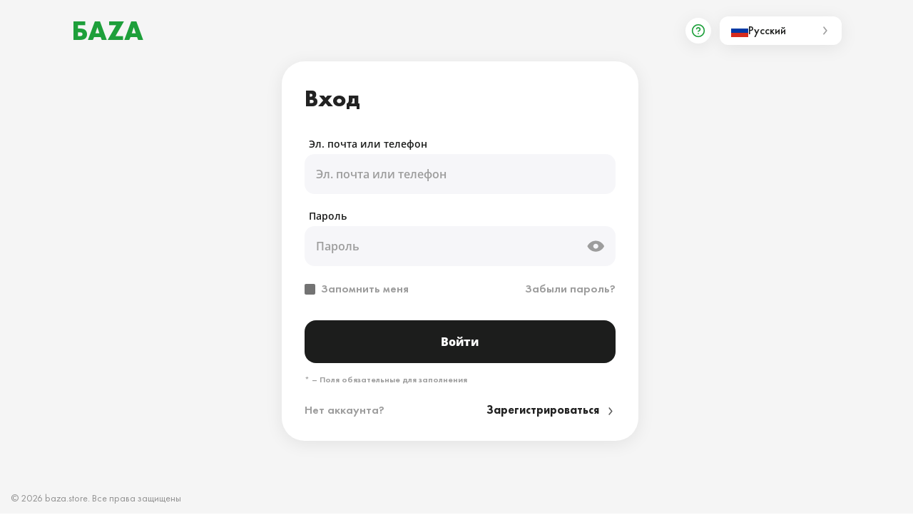

--- FILE ---
content_type: text/html; charset=utf-8
request_url: https://baza.store/news/minczifry-rf-vklyuchila-v-reestr-marketplejsa-baza/
body_size: 1964
content:
<!doctype html><html lang="" class="page"><head><meta charset="utf-8"/><meta http-equiv="X-UA-Compatible" content="IE=edge"/><meta name="yandex-verification" content="135ab0a07d526654"/><meta name="viewport" content="width=device-width,initial-scale=1,shrink-to-fit=no"/><meta name="description" content="БАZA — оптово-розничная платформа свежих продуктов нового поколения. Продажа от одной коробки напрямую от производителей. Прямые поставки, прозрачные цены, товары для бизнеса и частных клиентов без посредников." data-vmid="description"/><title>Оптово-розничный рынок продуктов нового поколения БАZA</title><script>if (!window.location.hostname.includes('dev')) {
        var rrPartnerId = '63c12406c3020dd01ae4d19a'
        var rrApi = rrApi || {}
        var rrApiOnReady = rrApiOnReady || []
        ;(function (d) {
          var ref = d.getElementsByTagName('script')[0]
          var apiJs,
            apiJsId = 'rrApi-jssdk'
          if (d.getElementById(apiJsId)) return
          apiJs = d.createElement('script')
          apiJs.id = apiJsId
          apiJs.async = true
          apiJs.src = '//cdn.retailrocket.ru/content/javascript/tracking.js'
          ref.parentNode.insertBefore(apiJs, ref)
        })(document)
      }</script><script>if (!window.location.hostname.includes('dev')) {
        ;(function (m, e, t, r, i, k, a) {
          m[i] =
            m[i] ||
            function () {
              ;(m[i].a = m[i].a || []).push(arguments)
            }
          m[i].l = 1 * new Date()
          for (var j = 0; j < document.scripts.length; j++) {
            if (document.scripts[j].src === r) {
              return
            }
          }
          ;(k = e.createElement(t)),
            (a = e.getElementsByTagName(t)[0]),
            (k.async = 1),
            (k.src = r),
            a.parentNode.insertBefore(k, a)
        })(window, document, 'script', 'https://mc.yandex.ru/metrika/tag.js', 'ym')

        ym(99669223, 'init', {
          clickmap: true,
          trackLinks: true,
          accurateTrackBounce: true,
          webvisor: true,
          ecommerce: 'dataLayer',
        })
      }</script><noscript><div><img src="https://mc.yandex.ru/watch/99669223" style="position: absolute; left: -9999px" alt=""/></div></noscript><script>if (!window.location.hostname.includes('dev')) {
        var _tmr = window._tmr || (window._tmr = [])
        _tmr.push({ id: '3642377', type: 'pageView', start: new Date().getTime() })
        ;(function (d, w, id) {
          if (d.getElementById(id)) return
          var ts = d.createElement('script')
          ts.type = 'text/javascript'
          ts.async = true
          ts.id = id
          ts.src = 'https://top-fwz1.mail.ru/js/code.js'
          var f = function () {
            var s = d.getElementsByTagName('script')[0]
            s.parentNode.insertBefore(ts, s)
          }
          if (w.opera == '[object Opera]') {
            d.addEventListener('DOMContentLoaded', f, false)
          } else {
            f()
          }
        })(document, window, 'tmr-code')
      }</script><noscript><div><img src="https://top-fwz1.mail.ru/counter?id=3642377;js=na" style="position: absolute; left: -9999px" alt="Top.Mail.Ru"/></div></noscript><script>if (!window.location.hostname.includes('dev')) {
        ;(function (c, l, a, r, i, t, y) {
          c[a] =
            c[a] ||
            function () {
              ;(c[a].q = c[a].q || []).push(arguments)
            }
          t = l.createElement(r)
          t.async = 1
          t.src = 'https://www.clarity.ms/tag/' + i
          y = l.getElementsByTagName(r)[0]
          y.parentNode.insertBefore(t, y)
        })(window, document, 'clarity', 'script', 'dq2739zv4d')
      }</script><link rel="apple-touch-icon" sizes="180x180" href="/apple-touch-icon.png"/><link rel="icon" type="image/png" sizes="32x32" href="/favicon-32x32.png"/><link rel="icon" type="image/png" sizes="16x16" href="/favicon-16x16.png"/><link rel="manifest" href="/site.webmanifest"/><link rel="mask-icon" href="/safari-pinned-tab.svg" color="#1d9f3a"/><meta name="msapplication-TileColor" content="#1d9f3a"/><meta name="theme-color" content="#1d9f3a"/><meta name="apple-itunes-app" content="app-id=1605583568"/><script defer="defer" src="/js/chunk-vendors.fb4f3c35.js"></script><script defer="defer" src="/js/app.bf7ee390.js"></script><link href="/css/app.c88ecc68.css" rel="stylesheet"></head><body class="page__body"><noscript><strong>We're sorry but Оптово-розничный рынок продуктов нового поколения БАZA doesn't work properly without JavaScript enabled. Please enable it to continue.</strong></noscript><div id="app"></div></body></html>

--- FILE ---
content_type: text/css; charset=utf-8
request_url: https://baza.store/css/app.c88ecc68.css
body_size: 51436
content:
.vbt-autcomplete-list[data-v-a0e87de4]{padding-top:5px;position:absolute;max-height:350px;overflow-y:auto;z-index:999}.custom-modal[data-v-616eb8d3]::-webkit-scrollbar{width:6px;height:6px}.custom-modal[data-v-616eb8d3]::-webkit-scrollbar-track{border-radius:22px;background-color:#ececec}.custom-modal[data-v-616eb8d3]::-webkit-scrollbar-thumb{border-radius:22px;background-color:#737373}.custom-modal[data-v-616eb8d3]{display:flex;justify-content:center;align-items:center;position:fixed;left:0;top:0;height:100%;width:100%;z-index:10001;overflow-y:auto;padding:20px;background-color:hsla(0,0%,4%,.8)}@media(max-width:767.98px){.custom-modal[data-v-616eb8d3]{padding:20px 10px}}.custom-modal .custom-modal__content[data-v-616eb8d3]{margin:auto;position:relative;background-color:#fff;color:#000;padding:24px;transition:all .2s;max-width:100%;border-radius:4px}@media(max-width:575.98px){.custom-modal .custom-modal__content[data-v-616eb8d3]{padding:16px}}.custom-modal .custom-modal__close-button[data-v-616eb8d3]{position:absolute;z-index:1000;top:12px;right:12px;display:flex;background-color:hsla(0,0%,100%,.8);border:none;border-radius:4px;outline:none;box-shadow:none;padding:4px}.custom-modal .custom-modal__close-button-icon[data-v-616eb8d3]{transition:opacity .3s ease 0s;filter:brightness(.5);width:16px;height:16px}@media(min-width:992px){.custom-modal .custom-modal__close-button[data-v-616eb8d3]:hover-icon{opacity:.6}}@media(max-width:767.98px){.custom-modal .custom-modal__close-button[data-v-616eb8d3]{top:12px;right:12px}}.custom-modal-enter-active[data-v-616eb8d3],.custom-modal-leave-active[data-v-616eb8d3]{transition:opacity .3s}.custom-modal-enter[data-v-616eb8d3],.custom-modal-leave-to[data-v-616eb8d3]{opacity:0}.custom-modal-enter .custom-modal__content[data-v-616eb8d3],.custom-modal-leave-to .custom-modal__content[data-v-616eb8d3]{opacity:0;transform:translateY(40%)}.notification[data-v-3641bb9a]{position:fixed;z-index:10002;right:35px;top:85px;box-shadow:5px 10px 20px rgba(0,0,0,.2);max-height:200px;overflow-y:auto;background-color:#fff}@media(max-width:767.98px){.notification[data-v-3641bb9a]{top:100px;right:20px;left:20px}}@media(min-width:768px){.notification[data-v-3641bb9a]{right:35px}}.notification__close[data-v-3641bb9a]{position:absolute;display:flex;right:10px;top:10px}.notification__content[data-v-3641bb9a]{position:relative;max-width:472px;background-color:#fff;border-radius:3px;padding-top:20px;padding-bottom:20px;padding-right:40px;padding-left:20px}@media(max-width:767.98px){.notification__content[data-v-3641bb9a]{max-width:none}}.notification__image[data-v-3641bb9a],.notification__row[data-v-3641bb9a]{display:flex;align-items:center}.notification__left[data-v-3641bb9a]{margin-right:24px}.notification__label[data-v-3641bb9a]{font-weight:600;font-size:18px;line-height:23px;margin-bottom:2px;color:#000}.fade-enter[data-v-3641bb9a]{transform:translateY(5%);opacity:0}.fade-leave-to[data-v-3641bb9a]{opacity:0;transform:translateX(10%)}.fade-enter-active[data-v-3641bb9a],.fade-leave-active[data-v-3641bb9a]{transition:.3s;transition-property:opacity,transform}.fadeIn-enter[data-v-1794291c]{opacity:0}.fadeIn-enter-active[data-v-1794291c]{transition:.3s ease}.fadeOut-leave-to[data-v-1794291c]{opacity:0}.fadeOut-leave-active[data-v-1794291c]{transition:opacity .2s ease-in-out}.fadeInOut-enter[data-v-1794291c],.fadeInOut-leave-to[data-v-1794291c]{opacity:0}.fadeInOut-enter-active[data-v-1794291c],.fadeInOut-leave-active[data-v-1794291c]{transition:.3s ease}.fadeInOutLeft-enter[data-v-1794291c],.fadeInOutLeft-leave-to[data-v-1794291c]{opacity:0;transform:translateX(-10px)}.fadeInOutLeft-enter-active[data-v-1794291c],.fadeInOutLeft-leave-active[data-v-1794291c]{transition:.3s ease}.fadeInOutBottom-enter[data-v-1794291c],.fadeInOutBottom-leave-to[data-v-1794291c]{opacity:0;transform:translateY(10px)}.fadeInOutBottom-enter-active[data-v-1794291c],.fadeInOutBottom-leave-active[data-v-1794291c]{transition:.3s ease}.reveal-enter-active[data-v-1794291c]{transition:all .3s ease-out}.reveal-enter[data-v-1794291c],.reveal-leave-to[data-v-1794291c]{opacity:0}.market-filters-modal[data-v-1794291c]{grid-column:1/-1;grid-row:1/span 4;position:sticky;bottom:0;left:0;width:100%;height:calc(100vh - 70px)}.market-filters-modal-enter-active[data-v-1794291c],.market-filters-modal-leave-active[data-v-1794291c]{transition:all .5s ease 0s}.market-filters-modal-enter[data-v-1794291c],.market-filters-modal-leave-to[data-v-1794291c]{opacity:0;transform:translate(100%)}.slideDown-enter[data-v-1794291c]{max-height:0;opacity:0}.slideDown-enter-active[data-v-1794291c]{transition:all .3s ease-in-out;max-height:200px;opacity:1}.floating-action-request[data-v-1794291c]{position:fixed;bottom:20px;left:16px;border-radius:10px;background-color:#fff;padding:16px;z-index:1000;width:90%;max-width:400px;box-shadow:0 10px 32px rgba(0,0,0,.06);font-family:Open Sans,Futura PT,sans-serif;display:grid;grid-auto-rows:auto;gap:12px}.floating-action-request__header[data-v-1794291c]{display:grid;grid-template-columns:1fr 30px;gap:12px}.floating-action-request__text[data-v-1794291c]{font-family:Futura PT,sans-serif;font-size:16px}.floating-action-request__footer[data-v-1794291c]{display:flex;justify-content:flex-end}.floating-action-request__close[data-v-1794291c]{width:28px;height:28px;border-radius:4px;background-color:#f1f2f5;padding:0;margin:0;display:flex;align-items:center;justify-content:center;border:none;transition:background-color .3s;color:inherit}.floating-action-request__close>img[data-v-1794291c]{display:block;width:24px;height:24px;-o-object-fit:contain;object-fit:contain}.floating-action-request__close[data-v-1794291c]:hover{background-color:#ececec}.floating-action-request__action-button[data-v-1794291c]{display:flex;align-items:center;justify-content:center;border-radius:8px;line-height:130%;font-size:14px;padding:8px 10px;margin-top:8px}.status[data-v-31dc4cb6]{display:block;position:relative;width:10px;height:10px;margin-right:5px}.status[data-v-31dc4cb6]:after{content:"";position:absolute;left:50%;top:50%;width:8px;height:8px;transform:translate(-50%,-50%);border-radius:50%;background-color:transparent}.status--online[data-v-31dc4cb6]:after{background-color:#46c269}.status--offline[data-v-31dc4cb6]:after{background-color:#eb5151}.rating[data-v-5ffdd174]{display:flex;gap:2px}.rating .rating__icon[data-v-5ffdd174]{font-size:8px;display:inline-flex;color:#ffcc4a}.rating .rating__icon--dis[data-v-5ffdd174]{color:#595959}.rating--centered-icons[data-v-5ffdd174]{justify-content:center}.rating--big-size .rating__icon[data-v-5ffdd174]{font-size:20px}.rating--big-size .rating__icon+.rating__icon[data-v-5ffdd174]{margin-left:14px}@media(max-width:1217px){.rating--big-size .rating__icon+.rating__icon[data-v-5ffdd174]{margin-left:calc(6.16444px + .57361vw)}}.rating--on-colored .rating__icon--dis[data-v-5ffdd174]{color:#fff}.user-info-box[data-v-fdd472ba]{display:flex;align-items:center;font-weight:500;font-size:14px}.user-info-box .user-info-box__image-area[data-v-fdd472ba]{display:block;width:34px;height:34px;min-width:34px;margin-right:10px;border-radius:50%;box-shadow:0 0 0 1px #f5f5f5}@media(min-width:992px){.user-info-box .user-info-box__image-area[data-v-fdd472ba]{width:57px;height:57px}.user-info-box .user-info-box__image-area--small[data-v-fdd472ba]{width:34px;height:34px}}.user-info-box .user-info-box__image[data-v-fdd472ba]{height:100%;width:100%;border-radius:50%;-o-object-fit:cover;object-fit:cover}.user-info-box .user-info-box__image-btn[data-v-fdd472ba]{width:100%;height:100%;border:none;background-color:transparent;padding:0}.user-info-box .user-info-box__image-btn[data-v-fdd472ba]:not(:disabled){cursor:pointer}.user-info-box .user-info-box__data[data-v-fdd472ba]{display:grid;grid-row-gap:3px}.user-info-box .user-info-box__name[data-v-fdd472ba]{font-weight:500;font-size:14px;line-height:21px;color:#000;display:flex;flex-direction:row;align-items:center}.user-info-box .user-info-box__name[href][data-v-fdd472ba]{text-decoration:underline}@media(min-width:768px){.user-info-box .user-info-box__name[data-v-fdd472ba]{font-size:16px}}.user-info-box .user-info-box__rating[data-v-fdd472ba]{align-self:center}.user-info-box .user-info-box__reviews-link[data-v-fdd472ba]{font-weight:400;font-size:14px;line-height:1;color:#000}.icon-flag[data-v-1a06974a]{display:inline-block;width:20px;height:12px;max-width:20px;max-height:12px;border-radius:1px;box-shadow:0 0 1px #c4c4c4}.icon-flag__image[data-v-1a06974a]{display:block;-o-object-fit:cover;object-fit:cover;width:inherit;height:inherit;border-radius:inherit}.user-additional-info-box[data-v-30ca3cc5]{font-size:14px;font-weight:500;line-height:15px;color:#595959}.user-additional-info-box .user-additional-info-box__about[data-v-30ca3cc5]{font-size:12px;padding-left:8px;display:grid;grid-gap:2px}.user-additional-info-box .user-additional-info-box__company[data-v-30ca3cc5]{display:inline-flex;align-items:center;font-size:12px}.user-additional-info-box .user-additional-info-box__company-checked[data-v-30ca3cc5]{margin-left:4px}.user-additional-info-box .user-additional-info-box__location[data-v-30ca3cc5]{display:flex;align-items:center;flex-wrap:wrap;font-size:12px}.user-additional-info-box .user-additional-info-box__location i[data-v-30ca3cc5]{display:block;width:12px;height:12px;position:relative;line-height:1}.user-additional-info-box .user-additional-info-box__location i[data-v-30ca3cc5]:before{position:absolute;top:50%;left:50%;transform:translate3d(-50%,-50%,0)}.user-additional-info-box .user-additional-info-box__location-flag[data-v-30ca3cc5]{margin-right:6px;align-self:flex-start}.product-group-image-wrapper[data-v-3282c53c]{display:block;height:24px;width:24px}.product-group-image[data-v-3282c53c]{display:flex;align-items:center;justify-content:center;line-height:1;text-align:center;height:inherit;width:inherit;border-radius:100px;font-size:10px;color:#fff}.product-group-image__placeholder[data-v-3282c53c]{width:100%;height:100%}.input[data-v-5de7dc0a]{min-height:41px;border-radius:6px}.input--readonly[data-v-5de7dc0a]{opacity:.6}.input__action-btn>button[data-v-5de7dc0a]{font-weight:500;background:transparent;color:#1d9f3a;border:none;cursor:pointer;padding:0 4px;margin:0}.input__action-btn>button[data-v-5de7dc0a]:hover{opacity:.75}.input-item__error-message[data-v-5de7dc0a]{color:#eb5151;font-size:14px;padding:0 2px}.input-item .input-item__label[data-v-5de7dc0a]{margin-bottom:4px;padding:0 2px}.input-item .input-item__mark[data-v-5de7dc0a]{font-size:12px;color:#919191;margin-bottom:10px}.input-item .input__field[data-v-5de7dc0a]{font-size:16px}.input-item .input__field[data-v-5de7dc0a]:-webkit-autofill,.input-item .input__field[data-v-5de7dc0a]:-webkit-autofill:focus{-webkit-transition:background-color 600000s 0s,color 600000s 0s;transition:background-color 600000s 0s,color 600000s 0s}.counter[data-v-2235a9ee]{display:flex;align-items:center;position:relative}.counter .counter__button[data-v-2235a9ee]{cursor:pointer;display:block;height:100%;display:inline-flex;align-items:center;justify-content:center}.counter .counter__button[data-v-2235a9ee]:not(:last-child){margin-right:6px}.counter .counter__button>svg[data-v-2235a9ee]{width:16px;height:16px}.counter .counter__button[data-v-2235a9ee]:active{opacity:.85}.counter .counter__field[data-v-2235a9ee]{width:100%}.warehouse-select[data-v-5990486f]{position:relative;z-index:1}.warehouse-select--expanded .warehouse-select__arrow[data-v-5990486f]{transform:rotate(180deg)}.warehouse-select--disabled[data-v-5990486f]{opacity:.75}.warehouse-select--disabled .warehouse-select__toggle[data-v-5990486f]{cursor:not-allowed}.warehouse-select__toggle[data-v-5990486f]{background-color:transparent;border:1px solid #d1d5db;border-radius:6px;padding:8px 12px;display:grid;grid-template-columns:1fr 16px;line-height:1.5;font-size:16px;align-items:center;gap:8px;margin:0;width:100%;text-align:left;color:inherit}.warehouse-select__arrow[data-v-5990486f]{display:inline-flex;align-items:center;justify-content:center;transition:transform .2s ease-out;transform-origin:center}.warehouse-select__options[data-v-5990486f]{max-height:160px;border:1px solid #d1d5db;position:absolute;top:calc(100% + 4px);left:0;right:0;overflow-x:hidden;overflow-y:auto;box-shadow:0 1px 2px rgba(0,0,0,.05);border-radius:6px;background-color:#fff}.warehouse-select__options[data-v-5990486f]::-webkit-scrollbar{width:3px;height:3px}.warehouse-select__options[data-v-5990486f]::-webkit-scrollbar-track{border-radius:3px;background-color:#ececec;margin:3px 0}.warehouse-select__options[data-v-5990486f]::-webkit-scrollbar-thumb{border-radius:3px;background-color:#737373}.warehouse-select__option[data-v-5990486f]{width:100%}.warehouse-select__option--selected .warehouse-select__option-button[data-v-5990486f]{font-weight:500}.warehouse-select__option[data-v-5990486f]:not(:last-child){border-bottom:1px solid #ececec}.warehouse-select__option-button[data-v-5990486f]{background-color:#fff;padding:8px 12px;margin:0;border:none;display:block;width:100%;text-align:left;line-height:1.35;font-size:15px;color:inherit}.warehouse-select__option-button[data-v-5990486f]:hover{background-color:#f5f5f5}.warehouse-select__option-advantage[data-v-5990486f]{color:#1d9f3a;display:flex;align-items:center;font-weight:400}.warehouse-select__option-advantage>.icon[data-v-5990486f]{font-size:12px;margin-right:4px}.warehouse-select__value-text[data-v-5990486f]{overflow:hidden;max-width:100%;text-overflow:ellipsis;white-space:nowrap}.show-options-enter[data-v-5990486f],.show-options-leave-to[data-v-5990486f]{opacity:0;transform:translateY(-10px)}.show-options-enter-active[data-v-5990486f],.show-options-leave-active[data-v-5990486f]{transition:.2s ease}.bg-moving-gradient[data-v-6afdc112]{position:relative}.bg-moving-gradient[data-v-6afdc112]:after{content:"";position:absolute;top:0;left:0;width:100%;height:100%;background:linear-gradient(90deg,transparent,hsla(0,0%,100%,.17),transparent);-webkit-animation:move-line-6afdc112 2s linear infinite;animation:move-line-6afdc112 2s linear infinite}@-webkit-keyframes move-line-6afdc112{0%{transform:translateX(-100%)}to{transform:translateX(100%)}}@keyframes move-line-6afdc112{0%{transform:translateX(-100%)}to{transform:translateX(100%)}}.hover-shifting-icons .icons-container[data-v-6afdc112]{position:relative;overflow:hidden}.hover-shifting-icons .original-icon[data-v-6afdc112],.hover-shifting-icons .replace-icon[data-v-6afdc112]{position:absolute;width:100%;height:100%;display:flex;justify-content:center;align-items:center;transition:transform .3s ease}.hover-shifting-icons .original-icon[data-v-6afdc112]{transform:translateY(0)}.hover-shifting-icons .replace-icon[data-v-6afdc112]{transform:translateY(100%)}.hover-shifting-icons:hover .original-icon[data-v-6afdc112]{transform:translateY(-100%)}.hover-shifting-icons:hover .replace-icon[data-v-6afdc112]{transform:translateY(0)}.fade-in[data-v-6afdc112]{-webkit-animation:appear-6afdc112 .3s ease;animation:appear-6afdc112 .3s ease}@-webkit-keyframes appear-6afdc112{0%{opacity:0}to{opacity:1}}@keyframes appear-6afdc112{0%{opacity:0}to{opacity:1}}@-webkit-keyframes spin-6afdc112{0%{transform:rotate(0deg)}to{transform:rotate(1turn)}}@keyframes spin-6afdc112{0%{transform:rotate(0deg)}to{transform:rotate(1turn)}}@-webkit-keyframes rotation-6afdc112{0%{transform:rotate(0deg)}to{transform:rotate(1turn)}}@keyframes rotation-6afdc112{0%{transform:rotate(0deg)}to{transform:rotate(1turn)}}.fadeIn-enter[data-v-6afdc112]{opacity:0}.fadeIn-enter-active[data-v-6afdc112]{transition:.3s ease}.fadeOut-leave-to[data-v-6afdc112]{opacity:0}.fadeOut-leave-active[data-v-6afdc112]{transition:opacity .2s ease-in-out}.fadeInOut-enter[data-v-6afdc112],.fadeInOut-leave-to[data-v-6afdc112]{opacity:0}.fadeInOut-enter-active[data-v-6afdc112],.fadeInOut-leave-active[data-v-6afdc112]{transition:.3s ease}.fadeInOutLeft-enter[data-v-6afdc112],.fadeInOutLeft-leave-to[data-v-6afdc112]{opacity:0;transform:translateX(-10px)}.fadeInOutLeft-enter-active[data-v-6afdc112],.fadeInOutLeft-leave-active[data-v-6afdc112]{transition:.3s ease}.fadeInOutBottom-enter[data-v-6afdc112],.fadeInOutBottom-leave-to[data-v-6afdc112]{opacity:0;transform:translateY(10px)}.fadeInOutBottom-enter-active[data-v-6afdc112],.fadeInOutBottom-leave-active[data-v-6afdc112]{transition:.3s ease}.reveal-enter-active[data-v-6afdc112]{transition:all .3s ease-out}.reveal-enter[data-v-6afdc112],.reveal-leave-to[data-v-6afdc112]{opacity:0}.market-filters-modal[data-v-6afdc112]{grid-column:1/-1;grid-row:1/span 4;position:sticky;bottom:0;left:0;width:100%;height:calc(100vh - 70px)}.market-filters-modal-enter-active[data-v-6afdc112],.market-filters-modal-leave-active[data-v-6afdc112]{transition:all .5s ease 0s}.market-filters-modal-enter[data-v-6afdc112],.market-filters-modal-leave-to[data-v-6afdc112]{opacity:0;transform:translate(100%)}.slideDown-enter[data-v-6afdc112]{max-height:0;opacity:0}.slideDown-enter-active[data-v-6afdc112]{transition:all .3s ease-in-out;max-height:200px;opacity:1}.cart-item[data-v-6afdc112]{padding:12px;border-radius:8px;border:1px solid #d1d5db}.cart-item__seller[data-v-6afdc112]{border-bottom:1px solid #d1d5db;padding-bottom:12px}.cart-item__product[data-v-6afdc112]{border-bottom:1px solid #d1d5db}.cart-item__footer[data-v-6afdc112]{padding-top:12px;font-weight:500}.cart-item__user-additional[data-v-6afdc112]{padding-top:8px}.cart-item__user-additional[data-v-6afdc112] .user-additional-info-box__about{padding-left:0}.cart-item__delivery[data-v-6afdc112]{padding-bottom:12px;border-bottom:1px solid #d1d5db}.cart-item__delivery-options[data-v-6afdc112]{display:grid;grid-template-columns:repeat(2,1fr);gap:12px;padding-top:12px}.cart-item__delivery-option[data-v-6afdc112]{padding:6px;border:1px solid #d1d5db;border-radius:8px;background-color:#fff}.cart-item__delivery-option--active[data-v-6afdc112]{background-color:#1d9f3a;color:#fff;border-color:#1d9f3a}.cart-item__location-select[data-v-6afdc112]{margin-top:12px}.cart-item__delivery-notice[data-v-6afdc112]{padding:8px;font-weight:400;display:inline-flex;background-color:transparent;border-color:#d1d5db;border-radius:6px;margin-bottom:12px;font-size:14px}.cart-item__delivery-notice>svg[data-v-6afdc112]{width:18px;height:18px;margin-right:4px;flex-shrink:0}.cart-item__delivery-price[data-v-6afdc112]{margin-top:12px;font-size:16px}.cart-item__delivery-price>p[data-v-6afdc112]{font-weight:500}.cart-item__error[data-v-6afdc112]{font-weight:400;font-size:14px;margin:0;margin-top:12px;padding:6px 8px;border-radius:6px;display:inline-block}.cart-item__location-search[data-v-6afdc112]{position:relative;margin-top:12px}.cart-item__location-search[data-v-6afdc112] .cart-item__location-input{border-radius:8px}.cart-item__location-search[data-v-6afdc112] .vbst-item{padding:6px 8px!important}.cart-item__delivery-ineligible[data-v-6afdc112]{font-weight:500;margin-top:12px;padding:8px;font-size:14px;border-radius:8px;border:1px solid #e78787;display:grid}.cart-item__keep-products-in[data-v-6afdc112]{display:flex;flex-direction:column;font-size:14px}.cart-item__keep-in[data-v-6afdc112]{margin-top:8px;padding:6px;border:1px solid #d1d5db;cursor:pointer;border-radius:8px;line-height:1.25;transition:box-shadow .2s ease;text-align:left}.cart-item__keep-in[data-v-6afdc112]:hover{border-color:#1d9f3a}.cart-product[data-v-6afdc112]{display:grid;gap:12px;padding:12px 0}.cart-product__name[data-v-6afdc112]{display:grid;grid-template-columns:24px 1fr 16px;gap:8px;align-items:center;font-weight:500}.cart-product__quantity-and-price[data-v-6afdc112]{display:grid;grid-template-columns:1fr auto;align-items:center;gap:8px}.cart-product__quantity[data-v-6afdc112]{display:flex;align-items:center}.cart-product__quantity-field[data-v-6afdc112]{width:125px}.cart-product__quantity-field[data-v-6afdc112] .input{min-height:30px}.cart-product__measure[data-v-6afdc112]{margin-left:8px}.cart-product__price[data-v-6afdc112]{font-weight:500}.cart-product__remove[data-v-6afdc112]{color:red}.cart-product__total[data-v-6afdc112]{font-weight:500}.bg-moving-gradient[data-v-4f531c14]{position:relative}.bg-moving-gradient[data-v-4f531c14]:after{content:"";position:absolute;top:0;left:0;width:100%;height:100%;background:linear-gradient(90deg,transparent,hsla(0,0%,100%,.17),transparent);-webkit-animation:move-line-4f531c14 2s linear infinite;animation:move-line-4f531c14 2s linear infinite}@-webkit-keyframes move-line-4f531c14{0%{transform:translateX(-100%)}to{transform:translateX(100%)}}@keyframes move-line-4f531c14{0%{transform:translateX(-100%)}to{transform:translateX(100%)}}.hover-shifting-icons .icons-container[data-v-4f531c14]{position:relative;overflow:hidden}.hover-shifting-icons .original-icon[data-v-4f531c14],.hover-shifting-icons .replace-icon[data-v-4f531c14]{position:absolute;width:100%;height:100%;display:flex;justify-content:center;align-items:center;transition:transform .3s ease}.hover-shifting-icons .original-icon[data-v-4f531c14]{transform:translateY(0)}.hover-shifting-icons .replace-icon[data-v-4f531c14]{transform:translateY(100%)}.hover-shifting-icons:hover .original-icon[data-v-4f531c14]{transform:translateY(-100%)}.hover-shifting-icons:hover .replace-icon[data-v-4f531c14]{transform:translateY(0)}.fade-in[data-v-4f531c14]{-webkit-animation:appear-4f531c14 .3s ease;animation:appear-4f531c14 .3s ease}@-webkit-keyframes appear-4f531c14{0%{opacity:0}to{opacity:1}}@keyframes appear-4f531c14{0%{opacity:0}to{opacity:1}}@-webkit-keyframes spin-4f531c14{0%{transform:rotate(0deg)}to{transform:rotate(1turn)}}@keyframes spin-4f531c14{0%{transform:rotate(0deg)}to{transform:rotate(1turn)}}@-webkit-keyframes rotation-4f531c14{0%{transform:rotate(0deg)}to{transform:rotate(1turn)}}@keyframes rotation-4f531c14{0%{transform:rotate(0deg)}to{transform:rotate(1turn)}}.fadeIn-enter[data-v-4f531c14]{opacity:0}.fadeIn-enter-active[data-v-4f531c14]{transition:.3s ease}.fadeOut-leave-to[data-v-4f531c14]{opacity:0}.fadeOut-leave-active[data-v-4f531c14]{transition:opacity .2s ease-in-out}.fadeInOut-enter[data-v-4f531c14],.fadeInOut-leave-to[data-v-4f531c14]{opacity:0}.fadeInOut-enter-active[data-v-4f531c14],.fadeInOut-leave-active[data-v-4f531c14]{transition:.3s ease}.fadeInOutLeft-enter[data-v-4f531c14],.fadeInOutLeft-leave-to[data-v-4f531c14]{opacity:0;transform:translateX(-10px)}.fadeInOutLeft-enter-active[data-v-4f531c14],.fadeInOutLeft-leave-active[data-v-4f531c14]{transition:.3s ease}.fadeInOutBottom-enter[data-v-4f531c14],.fadeInOutBottom-leave-to[data-v-4f531c14]{opacity:0;transform:translateY(10px)}.fadeInOutBottom-enter-active[data-v-4f531c14],.fadeInOutBottom-leave-active[data-v-4f531c14]{transition:.3s ease}.reveal-enter-active[data-v-4f531c14]{transition:all .3s ease-out}.reveal-enter[data-v-4f531c14],.reveal-leave-to[data-v-4f531c14]{opacity:0}.market-filters-modal[data-v-4f531c14]{grid-column:1/-1;grid-row:1/span 4;position:sticky;bottom:0;left:0;width:100%;height:calc(100vh - 70px)}.market-filters-modal-enter-active[data-v-4f531c14],.market-filters-modal-leave-active[data-v-4f531c14]{transition:all .5s ease 0s}.market-filters-modal-enter[data-v-4f531c14],.market-filters-modal-leave-to[data-v-4f531c14]{opacity:0;transform:translate(100%)}.slideDown-enter[data-v-4f531c14]{max-height:0;opacity:0}.slideDown-enter-active[data-v-4f531c14]{transition:all .3s ease-in-out;max-height:200px;opacity:1}.cart-sidebar[data-v-4f531c14]{padding:16px;background-color:#fff;display:grid;grid-template-columns:1fr;grid-template-rows:auto 1fr auto;gap:16px;height:100%}.cart-sidebar__header[data-v-4f531c14]{font-size:20px;font-weight:600;display:grid;grid-template-columns:1fr 20px;gap:8px}.cart-sidebar__cta[data-v-4f531c14]{display:block;background-color:#1d9f3a;border-radius:12px;margin-bottom:12px;font-weight:500;color:#fff;text-align:center}.cart-sidebar__cta-btn[data-v-4f531c14]{display:block;padding:12px}.cart-sidebar__empty[data-v-4f531c14]{height:100%;display:flex;align-items:center;justify-content:center}.cart-sidebar__footer[data-v-4f531c14]{border-top:1px solid #d1d5db;padding-top:12px}.cart-items[data-v-4f531c14]{display:grid;grid-template-columns:1fr;gap:16px}.bg-moving-gradient[data-v-ab2fcfb4]{position:relative}.bg-moving-gradient[data-v-ab2fcfb4]:after{content:"";position:absolute;top:0;left:0;width:100%;height:100%;background:linear-gradient(90deg,transparent,hsla(0,0%,100%,.17),transparent);-webkit-animation:move-line-ab2fcfb4 2s linear infinite;animation:move-line-ab2fcfb4 2s linear infinite}@-webkit-keyframes move-line-ab2fcfb4{0%{transform:translateX(-100%)}to{transform:translateX(100%)}}@keyframes move-line-ab2fcfb4{0%{transform:translateX(-100%)}to{transform:translateX(100%)}}.hover-shifting-icons .icons-container[data-v-ab2fcfb4]{position:relative;overflow:hidden}.hover-shifting-icons .original-icon[data-v-ab2fcfb4],.hover-shifting-icons .replace-icon[data-v-ab2fcfb4]{position:absolute;width:100%;height:100%;display:flex;justify-content:center;align-items:center;transition:transform .3s ease}.hover-shifting-icons .original-icon[data-v-ab2fcfb4]{transform:translateY(0)}.hover-shifting-icons .replace-icon[data-v-ab2fcfb4]{transform:translateY(100%)}.hover-shifting-icons:hover .original-icon[data-v-ab2fcfb4]{transform:translateY(-100%)}.hover-shifting-icons:hover .replace-icon[data-v-ab2fcfb4]{transform:translateY(0)}.fade-in[data-v-ab2fcfb4]{-webkit-animation:appear-ab2fcfb4 .3s ease;animation:appear-ab2fcfb4 .3s ease}@-webkit-keyframes appear-ab2fcfb4{0%{opacity:0}to{opacity:1}}@keyframes appear-ab2fcfb4{0%{opacity:0}to{opacity:1}}@-webkit-keyframes spin-ab2fcfb4{0%{transform:rotate(0deg)}to{transform:rotate(1turn)}}@keyframes spin-ab2fcfb4{0%{transform:rotate(0deg)}to{transform:rotate(1turn)}}@-webkit-keyframes rotation-ab2fcfb4{0%{transform:rotate(0deg)}to{transform:rotate(1turn)}}@keyframes rotation-ab2fcfb4{0%{transform:rotate(0deg)}to{transform:rotate(1turn)}}.fadeIn-enter[data-v-ab2fcfb4]{opacity:0}.fadeIn-enter-active[data-v-ab2fcfb4]{transition:.3s ease}.fadeOut-leave-to[data-v-ab2fcfb4]{opacity:0}.fadeOut-leave-active[data-v-ab2fcfb4]{transition:opacity .2s ease-in-out}.fadeInOut-enter[data-v-ab2fcfb4],.fadeInOut-leave-to[data-v-ab2fcfb4]{opacity:0}.fadeInOut-enter-active[data-v-ab2fcfb4],.fadeInOut-leave-active[data-v-ab2fcfb4]{transition:.3s ease}.fadeInOutLeft-enter[data-v-ab2fcfb4],.fadeInOutLeft-leave-to[data-v-ab2fcfb4]{opacity:0;transform:translateX(-10px)}.fadeInOutLeft-enter-active[data-v-ab2fcfb4],.fadeInOutLeft-leave-active[data-v-ab2fcfb4]{transition:.3s ease}.fadeInOutBottom-enter[data-v-ab2fcfb4],.fadeInOutBottom-leave-to[data-v-ab2fcfb4]{opacity:0;transform:translateY(10px)}.fadeInOutBottom-enter-active[data-v-ab2fcfb4],.fadeInOutBottom-leave-active[data-v-ab2fcfb4]{transition:.3s ease}.reveal-enter-active[data-v-ab2fcfb4]{transition:all .3s ease-out}.reveal-enter[data-v-ab2fcfb4],.reveal-leave-to[data-v-ab2fcfb4]{opacity:0}.market-filters-modal[data-v-ab2fcfb4]{grid-column:1/-1;grid-row:1/span 4;position:sticky;bottom:0;left:0;width:100%;height:calc(100vh - 70px)}.market-filters-modal-enter-active[data-v-ab2fcfb4],.market-filters-modal-leave-active[data-v-ab2fcfb4]{transition:all .5s ease 0s}.market-filters-modal-enter[data-v-ab2fcfb4],.market-filters-modal-leave-to[data-v-ab2fcfb4]{opacity:0;transform:translate(100%)}.slideDown-enter[data-v-ab2fcfb4]{max-height:0;opacity:0}.slideDown-enter-active[data-v-ab2fcfb4]{transition:all .3s ease-in-out;max-height:200px;opacity:1}.app-modal-container[data-v-ab2fcfb4]{background:#fff;box-shadow:0 10px 32px rgba(0,0,0,.06);border-radius:16px;padding:24px}@media(max-width:576px){.app-modal-container[data-v-ab2fcfb4]{padding:20px}}.bg-moving-gradient[data-v-01734768]{position:relative}.bg-moving-gradient[data-v-01734768]:after{content:"";position:absolute;top:0;left:0;width:100%;height:100%;background:linear-gradient(90deg,transparent,hsla(0,0%,100%,.17),transparent);-webkit-animation:move-line-01734768 2s linear infinite;animation:move-line-01734768 2s linear infinite}@-webkit-keyframes move-line-01734768{0%{transform:translateX(-100%)}to{transform:translateX(100%)}}@keyframes move-line-01734768{0%{transform:translateX(-100%)}to{transform:translateX(100%)}}.hover-shifting-icons .icons-container[data-v-01734768]{position:relative;overflow:hidden}.hover-shifting-icons .original-icon[data-v-01734768],.hover-shifting-icons .replace-icon[data-v-01734768]{position:absolute;width:100%;height:100%;display:flex;justify-content:center;align-items:center;transition:transform .3s ease}.hover-shifting-icons .original-icon[data-v-01734768]{transform:translateY(0)}.hover-shifting-icons .replace-icon[data-v-01734768]{transform:translateY(100%)}.hover-shifting-icons:hover .original-icon[data-v-01734768]{transform:translateY(-100%)}.hover-shifting-icons:hover .replace-icon[data-v-01734768]{transform:translateY(0)}.fade-in[data-v-01734768]{-webkit-animation:appear-01734768 .3s ease;animation:appear-01734768 .3s ease}@-webkit-keyframes appear-01734768{0%{opacity:0}to{opacity:1}}@keyframes appear-01734768{0%{opacity:0}to{opacity:1}}@-webkit-keyframes spin-01734768{0%{transform:rotate(0deg)}to{transform:rotate(1turn)}}@keyframes spin-01734768{0%{transform:rotate(0deg)}to{transform:rotate(1turn)}}@-webkit-keyframes rotation-01734768{0%{transform:rotate(0deg)}to{transform:rotate(1turn)}}@keyframes rotation-01734768{0%{transform:rotate(0deg)}to{transform:rotate(1turn)}}.fadeIn-enter[data-v-01734768]{opacity:0}.fadeIn-enter-active[data-v-01734768]{transition:.3s ease}.fadeOut-leave-to[data-v-01734768]{opacity:0}.fadeOut-leave-active[data-v-01734768]{transition:opacity .2s ease-in-out}.fadeInOut-enter[data-v-01734768],.fadeInOut-leave-to[data-v-01734768]{opacity:0}.fadeInOut-enter-active[data-v-01734768],.fadeInOut-leave-active[data-v-01734768]{transition:.3s ease}.fadeInOutLeft-enter[data-v-01734768],.fadeInOutLeft-leave-to[data-v-01734768]{opacity:0;transform:translateX(-10px)}.fadeInOutLeft-enter-active[data-v-01734768],.fadeInOutLeft-leave-active[data-v-01734768]{transition:.3s ease}.fadeInOutBottom-enter[data-v-01734768],.fadeInOutBottom-leave-to[data-v-01734768]{opacity:0;transform:translateY(10px)}.fadeInOutBottom-enter-active[data-v-01734768],.fadeInOutBottom-leave-active[data-v-01734768]{transition:.3s ease}.reveal-enter-active[data-v-01734768]{transition:all .3s ease-out}.reveal-enter[data-v-01734768],.reveal-leave-to[data-v-01734768]{opacity:0}.market-filters-modal[data-v-01734768]{grid-column:1/-1;grid-row:1/span 4;position:sticky;bottom:0;left:0;width:100%;height:calc(100vh - 70px)}.market-filters-modal-enter-active[data-v-01734768],.market-filters-modal-leave-active[data-v-01734768]{transition:all .5s ease 0s}.market-filters-modal-enter[data-v-01734768],.market-filters-modal-leave-to[data-v-01734768]{opacity:0;transform:translate(100%)}.slideDown-enter[data-v-01734768]{max-height:0;opacity:0}.slideDown-enter-active[data-v-01734768]{transition:all .3s ease-in-out;max-height:200px;opacity:1}@-webkit-keyframes modal-fade-enter-01734768{0%{opacity:0}to{opacity:1}}@keyframes modal-fade-enter-01734768{0%{opacity:0}to{opacity:1}}@-webkit-keyframes modal-content-enter-01734768{0%{transform:translateY(30px)}to{transform:translateY(0)}}@keyframes modal-content-enter-01734768{0%{transform:translateY(30px)}to{transform:translateY(0)}}.app-modal[data-v-01734768]{position:fixed;inset:0;background-color:rgba(0,0,0,.33);display:flex;align-items:center;justify-content:center;z-index:1002;padding:16px;-webkit-animation:modal-fade-enter-01734768 .3s;animation:modal-fade-enter-01734768 .3s;overflow-y:auto}.app-modal__inner[data-v-01734768]{width:100%;max-height:100%;-webkit-animation:modal-content-enter-01734768 .3s;animation:modal-content-enter-01734768 .3s}.bg-moving-gradient[data-v-715ec5da]{position:relative}.bg-moving-gradient[data-v-715ec5da]:after{content:"";position:absolute;top:0;left:0;width:100%;height:100%;background:linear-gradient(90deg,transparent,hsla(0,0%,100%,.17),transparent);-webkit-animation:move-line-715ec5da 2s linear infinite;animation:move-line-715ec5da 2s linear infinite}@-webkit-keyframes move-line-715ec5da{0%{transform:translateX(-100%)}to{transform:translateX(100%)}}@keyframes move-line-715ec5da{0%{transform:translateX(-100%)}to{transform:translateX(100%)}}.hover-shifting-icons .icons-container[data-v-715ec5da]{position:relative;overflow:hidden}.hover-shifting-icons .original-icon[data-v-715ec5da],.hover-shifting-icons .replace-icon[data-v-715ec5da]{position:absolute;width:100%;height:100%;display:flex;justify-content:center;align-items:center;transition:transform .3s ease}.hover-shifting-icons .original-icon[data-v-715ec5da]{transform:translateY(0)}.hover-shifting-icons .replace-icon[data-v-715ec5da]{transform:translateY(100%)}.hover-shifting-icons:hover .original-icon[data-v-715ec5da]{transform:translateY(-100%)}.hover-shifting-icons:hover .replace-icon[data-v-715ec5da]{transform:translateY(0)}.fade-in[data-v-715ec5da]{-webkit-animation:appear-715ec5da .3s ease;animation:appear-715ec5da .3s ease}@-webkit-keyframes appear-715ec5da{0%{opacity:0}to{opacity:1}}@keyframes appear-715ec5da{0%{opacity:0}to{opacity:1}}@-webkit-keyframes spin-715ec5da{0%{transform:rotate(0deg)}to{transform:rotate(1turn)}}@keyframes spin-715ec5da{0%{transform:rotate(0deg)}to{transform:rotate(1turn)}}@-webkit-keyframes rotation-715ec5da{0%{transform:rotate(0deg)}to{transform:rotate(1turn)}}.fadeIn-enter[data-v-715ec5da]{opacity:0}.fadeIn-enter-active[data-v-715ec5da]{transition:.3s ease}.fadeOut-leave-to[data-v-715ec5da]{opacity:0}.fadeOut-leave-active[data-v-715ec5da]{transition:opacity .2s ease-in-out}.fadeInOut-enter[data-v-715ec5da],.fadeInOut-leave-to[data-v-715ec5da]{opacity:0}.fadeInOut-enter-active[data-v-715ec5da],.fadeInOut-leave-active[data-v-715ec5da]{transition:.3s ease}.fadeInOutLeft-enter[data-v-715ec5da],.fadeInOutLeft-leave-to[data-v-715ec5da]{opacity:0;transform:translateX(-10px)}.fadeInOutLeft-enter-active[data-v-715ec5da],.fadeInOutLeft-leave-active[data-v-715ec5da]{transition:.3s ease}.fadeInOutBottom-enter[data-v-715ec5da],.fadeInOutBottom-leave-to[data-v-715ec5da]{opacity:0;transform:translateY(10px)}.fadeInOutBottom-enter-active[data-v-715ec5da],.fadeInOutBottom-leave-active[data-v-715ec5da]{transition:.3s ease}.reveal-enter-active[data-v-715ec5da]{transition:all .3s ease-out}.reveal-enter[data-v-715ec5da],.reveal-leave-to[data-v-715ec5da]{opacity:0}.market-filters-modal[data-v-715ec5da]{grid-column:1/-1;grid-row:1/span 4;position:sticky;bottom:0;left:0;width:100%;height:calc(100vh - 70px)}.market-filters-modal-enter-active[data-v-715ec5da],.market-filters-modal-leave-active[data-v-715ec5da]{transition:all .5s ease 0s}.market-filters-modal-enter[data-v-715ec5da],.market-filters-modal-leave-to[data-v-715ec5da]{opacity:0;transform:translate(100%)}.slideDown-enter[data-v-715ec5da]{max-height:0;opacity:0}.slideDown-enter-active[data-v-715ec5da]{transition:all .3s ease-in-out;max-height:200px;opacity:1}.loading-modal[data-v-715ec5da]{display:grid;grid-template-columns:1fr;gap:32px}.loading-modal__loader[data-v-715ec5da]{display:flex;align-items:center;justify-content:center}.loading-modal__loader .loader[data-v-715ec5da]{width:60px;height:60px;border:5px solid rgba(29,159,58,.15);border-bottom-color:#1d9f3a;border-radius:50%;display:inline-block;box-sizing:border-box;-webkit-animation:rotation-715ec5da 1s linear infinite;animation:rotation-715ec5da 1s linear infinite}@keyframes rotation-715ec5da{0%{transform:rotate(0deg)}to{transform:rotate(1turn)}}.loading-modal__text[data-v-715ec5da]{text-align:center}.loading-modal__title[data-v-715ec5da]{font-weight:500;font-size:20px}.loading-modal__desc[data-v-715ec5da]{margin-top:16px}a,abbr,acronym,address,applet,article,aside,audio,b,big,blockquote,body,canvas,caption,center,cite,code,dd,del,details,dfn,div,dl,dt,em,embed,fieldset,figcaption,figure,footer,form,h1,h2,h3,h4,h5,h6,header,hgroup,html,i,iframe,img,ins,kbd,label,legend,li,mark,menu,nav,object,ol,output,p,pre,q,ruby,s,samp,section,small,span,strike,strong,sub,summary,sup,table,tbody,td,tfoot,th,thead,time,tr,tt,u,ul,var,video{margin:0;padding:0;border:0;font-size:100%;font:inherit;vertical-align:baseline}article,aside,details,figcaption,figure,footer,header,hgroup,menu,nav,section{display:block}body{line-height:1}ol,ul{list-style:none}blockquote,q{quotes:none}blockquote:after,blockquote:before,q:after,q:before{content:"";content:none}table{border-spacing:0}input::-webkit-inner-spin-button,input::-webkit-outer-spin-button{-webkit-appearance:none;margin:0}input[type=number]{-moz-appearance:textfield}/*!
 * Bootstrap v4.6.2 (https://getbootstrap.com/)
 * Copyright 2011-2022 The Bootstrap Authors
 * Copyright 2011-2022 Twitter, Inc.
 * Licensed under MIT (https://github.com/twbs/bootstrap/blob/main/LICENSE)
 */:root{--blue:#007bff;--indigo:#6610f2;--purple:#6f42c1;--pink:#e83e8c;--red:#dc3545;--orange:#fd7e14;--yellow:#ffc107;--green:#28a745;--teal:#20c997;--cyan:#17a2b8;--white:#fff;--gray:#6c757d;--gray-dark:#343a40;--primary:#007bff;--secondary:#6c757d;--success:#28a745;--info:#17a2b8;--warning:#ffc107;--danger:#dc3545;--light:#f8f9fa;--dark:#343a40;--breakpoint-xs:0;--breakpoint-sm:576px;--breakpoint-md:768px;--breakpoint-lg:992px;--breakpoint-xl:1200px;--font-family-sans-serif:-apple-system,BlinkMacSystemFont,"Segoe UI",Roboto,"Helvetica Neue",Arial,"Noto Sans","Liberation Sans",sans-serif,"Apple Color Emoji","Segoe UI Emoji","Segoe UI Symbol","Noto Color Emoji";--font-family-monospace:SFMono-Regular,Menlo,Monaco,Consolas,"Liberation Mono","Courier New",monospace}*,:after,:before{box-sizing:border-box}html{font-family:sans-serif;line-height:1.15;-webkit-text-size-adjust:100%;-webkit-tap-highlight-color:rgba(0,0,0,0)}article,aside,figcaption,figure,footer,header,hgroup,main,nav,section{display:block}body{margin:0;font-family:-apple-system,BlinkMacSystemFont,Segoe UI,Roboto,Helvetica Neue,Arial,Noto Sans,Liberation Sans,sans-serif,Apple Color Emoji,Segoe UI Emoji,Segoe UI Symbol,Noto Color Emoji;font-size:1rem;font-weight:400;line-height:1.5;color:#212529;text-align:left;background-color:#fff}[tabindex="-1"]:focus:not(:focus-visible){outline:0!important}hr{box-sizing:content-box;height:0;overflow:visible}h1,h2,h3,h4,h5,h6{margin-top:0;margin-bottom:.5rem}p{margin-top:0;margin-bottom:1rem}abbr[data-original-title],abbr[title]{text-decoration:underline;-webkit-text-decoration:underline dotted;text-decoration:underline dotted;cursor:help;border-bottom:0;-webkit-text-decoration-skip-ink:none;text-decoration-skip-ink:none}address{font-style:normal;line-height:inherit}address,dl,ol,ul{margin-bottom:1rem}dl,ol,ul{margin-top:0}ol ol,ol ul,ul ol,ul ul{margin-bottom:0}dt{font-weight:700}dd{margin-bottom:.5rem;margin-left:0}blockquote{margin:0 0 1rem}b,strong{font-weight:bolder}small{font-size:80%}sub,sup{position:relative;font-size:75%;line-height:0;vertical-align:baseline}sub{bottom:-.25em}sup{top:-.5em}a{color:#007bff;text-decoration:none;background-color:transparent}a:hover{color:#0056b3;text-decoration:underline}a:not([href]):not([class]),a:not([href]):not([class]):hover{color:inherit;text-decoration:none}code,kbd,pre,samp{font-family:SFMono-Regular,Menlo,Monaco,Consolas,Liberation Mono,Courier New,monospace;font-size:1em}pre{margin-top:0;margin-bottom:1rem;overflow:auto;-ms-overflow-style:scrollbar}figure{margin:0 0 1rem}img{border-style:none}img,svg{vertical-align:middle}svg{overflow:hidden}table{border-collapse:collapse}caption{padding-top:.75rem;padding-bottom:.75rem;color:#6c757d;text-align:left;caption-side:bottom}th{text-align:inherit;text-align:-webkit-match-parent}label{display:inline-block;margin-bottom:.5rem}button{border-radius:0}button:focus:not(:focus-visible){outline:0}button,input,optgroup,select,textarea{margin:0;font-family:inherit;font-size:inherit;line-height:inherit}button,input{overflow:visible}button,select{text-transform:none}[role=button]{cursor:pointer}select{word-wrap:normal}[type=button],[type=reset],[type=submit],button{-webkit-appearance:button}[type=button]:not(:disabled),[type=reset]:not(:disabled),[type=submit]:not(:disabled),button:not(:disabled){cursor:pointer}[type=button]::-moz-focus-inner,[type=reset]::-moz-focus-inner,[type=submit]::-moz-focus-inner,button::-moz-focus-inner{padding:0;border-style:none}input[type=checkbox],input[type=radio]{box-sizing:border-box;padding:0}textarea{overflow:auto;resize:vertical}fieldset{min-width:0;padding:0;margin:0;border:0}legend{display:block;width:100%;max-width:100%;padding:0;margin-bottom:.5rem;font-size:1.5rem;line-height:inherit;color:inherit;white-space:normal}progress{vertical-align:baseline}[type=number]::-webkit-inner-spin-button,[type=number]::-webkit-outer-spin-button{height:auto}[type=search]{outline-offset:-2px;-webkit-appearance:none}[type=search]::-webkit-search-decoration{-webkit-appearance:none}::-webkit-file-upload-button{font:inherit;-webkit-appearance:button}output{display:inline-block}summary{display:list-item;cursor:pointer}template{display:none}[hidden]{display:none!important}.h1,.h2,.h3,.h4,.h5,.h6,h1,h2,h3,h4,h5,h6{margin-bottom:.5rem;font-weight:500;line-height:1.2}.h1,h1{font-size:2.5rem}.h2,h2{font-size:2rem}.h3,h3{font-size:1.75rem}.h4,h4{font-size:1.5rem}.h5,h5{font-size:1.25rem}.h6,h6{font-size:1rem}.lead{font-size:1.25rem;font-weight:300}.display-1{font-size:6rem}.display-1,.display-2{font-weight:300;line-height:1.2}.display-2{font-size:5.5rem}.display-3{font-size:4.5rem}.display-3,.display-4{font-weight:300;line-height:1.2}.display-4{font-size:3.5rem}hr{margin-top:1rem;margin-bottom:1rem;border:0;border-top:1px solid rgba(0,0,0,.1)}.small,small{font-size:.875em;font-weight:400}.mark,mark{padding:.2em;background-color:#fcf8e3}.list-inline,.list-unstyled{padding-left:0;list-style:none}.list-inline-item{display:inline-block}.list-inline-item:not(:last-child){margin-right:.5rem}.initialism{font-size:90%;text-transform:uppercase}.blockquote{margin-bottom:1rem;font-size:1.25rem}.blockquote-footer{display:block;font-size:.875em;color:#6c757d}.blockquote-footer:before{content:"— "}.img-fluid,.img-thumbnail{max-width:100%;height:auto}.img-thumbnail{padding:.25rem;background-color:#fff;border:1px solid #dee2e6;border-radius:.25rem}.figure{display:inline-block}.figure-img{margin-bottom:.5rem;line-height:1}.figure-caption{font-size:90%;color:#6c757d}code{font-size:87.5%;color:#e83e8c;word-wrap:break-word}a>code{color:inherit}kbd{padding:.2rem .4rem;font-size:87.5%;color:#fff;background-color:#212529;border-radius:.2rem}kbd kbd{padding:0;font-size:100%;font-weight:700}pre{display:block;font-size:87.5%;color:#212529}pre code{font-size:inherit;color:inherit;word-break:normal}.pre-scrollable{max-height:340px;overflow-y:scroll}.container,.container-fluid,.container-lg,.container-md,.container-sm,.container-xl{width:100%;padding-right:15px;padding-left:15px;margin-right:auto;margin-left:auto}@media(min-width:576px){.container,.container-sm{max-width:540px}}@media(min-width:768px){.container,.container-md,.container-sm{max-width:720px}}@media(min-width:992px){.container,.container-lg,.container-md,.container-sm{max-width:960px}}@media(min-width:1200px){.container,.container-lg,.container-md,.container-sm,.container-xl{max-width:1140px}}.row{display:flex;flex-wrap:wrap;margin-right:-15px;margin-left:-15px}.no-gutters{margin-right:0;margin-left:0}.no-gutters>.col,.no-gutters>[class*=col-]{padding-right:0;padding-left:0}.col,.col-1,.col-10,.col-11,.col-12,.col-2,.col-3,.col-4,.col-5,.col-6,.col-7,.col-8,.col-9,.col-auto,.col-lg,.col-lg-1,.col-lg-10,.col-lg-11,.col-lg-12,.col-lg-2,.col-lg-3,.col-lg-4,.col-lg-5,.col-lg-6,.col-lg-7,.col-lg-8,.col-lg-9,.col-lg-auto,.col-md,.col-md-1,.col-md-10,.col-md-11,.col-md-12,.col-md-2,.col-md-3,.col-md-4,.col-md-5,.col-md-6,.col-md-7,.col-md-8,.col-md-9,.col-md-auto,.col-sm,.col-sm-1,.col-sm-10,.col-sm-11,.col-sm-12,.col-sm-2,.col-sm-3,.col-sm-4,.col-sm-5,.col-sm-6,.col-sm-7,.col-sm-8,.col-sm-9,.col-sm-auto,.col-xl,.col-xl-1,.col-xl-10,.col-xl-11,.col-xl-12,.col-xl-2,.col-xl-3,.col-xl-4,.col-xl-5,.col-xl-6,.col-xl-7,.col-xl-8,.col-xl-9,.col-xl-auto{position:relative;width:100%;padding-right:15px;padding-left:15px}.col{flex-basis:0;flex-grow:1;max-width:100%}.row-cols-1>*{flex:0 0 100%;max-width:100%}.row-cols-2>*{flex:0 0 50%;max-width:50%}.row-cols-3>*{flex:0 0 33.3333333333%;max-width:33.3333333333%}.row-cols-4>*{flex:0 0 25%;max-width:25%}.row-cols-5>*{flex:0 0 20%;max-width:20%}.row-cols-6>*{flex:0 0 16.6666666667%;max-width:16.6666666667%}.col-auto{flex:0 0 auto;width:auto;max-width:100%}.col-1{flex:0 0 8.33333333%;max-width:8.33333333%}.col-2{flex:0 0 16.66666667%;max-width:16.66666667%}.col-3{flex:0 0 25%;max-width:25%}.col-4{flex:0 0 33.33333333%;max-width:33.33333333%}.col-5{flex:0 0 41.66666667%;max-width:41.66666667%}.col-6{flex:0 0 50%;max-width:50%}.col-7{flex:0 0 58.33333333%;max-width:58.33333333%}.col-8{flex:0 0 66.66666667%;max-width:66.66666667%}.col-9{flex:0 0 75%;max-width:75%}.col-10{flex:0 0 83.33333333%;max-width:83.33333333%}.col-11{flex:0 0 91.66666667%;max-width:91.66666667%}.col-12{flex:0 0 100%;max-width:100%}.order-first{order:-1}.order-last{order:13}.order-0{order:0}.order-1{order:1}.order-2{order:2}.order-3{order:3}.order-4{order:4}.order-5{order:5}.order-6{order:6}.order-7{order:7}.order-8{order:8}.order-9{order:9}.order-10{order:10}.order-11{order:11}.order-12{order:12}.offset-1{margin-left:8.33333333%}.offset-2{margin-left:16.66666667%}.offset-3{margin-left:25%}.offset-4{margin-left:33.33333333%}.offset-5{margin-left:41.66666667%}.offset-6{margin-left:50%}.offset-7{margin-left:58.33333333%}.offset-8{margin-left:66.66666667%}.offset-9{margin-left:75%}.offset-10{margin-left:83.33333333%}.offset-11{margin-left:91.66666667%}@media(min-width:576px){.col-sm{flex-basis:0;flex-grow:1;max-width:100%}.row-cols-sm-1>*{flex:0 0 100%;max-width:100%}.row-cols-sm-2>*{flex:0 0 50%;max-width:50%}.row-cols-sm-3>*{flex:0 0 33.3333333333%;max-width:33.3333333333%}.row-cols-sm-4>*{flex:0 0 25%;max-width:25%}.row-cols-sm-5>*{flex:0 0 20%;max-width:20%}.row-cols-sm-6>*{flex:0 0 16.6666666667%;max-width:16.6666666667%}.col-sm-auto{flex:0 0 auto;width:auto;max-width:100%}.col-sm-1{flex:0 0 8.33333333%;max-width:8.33333333%}.col-sm-2{flex:0 0 16.66666667%;max-width:16.66666667%}.col-sm-3{flex:0 0 25%;max-width:25%}.col-sm-4{flex:0 0 33.33333333%;max-width:33.33333333%}.col-sm-5{flex:0 0 41.66666667%;max-width:41.66666667%}.col-sm-6{flex:0 0 50%;max-width:50%}.col-sm-7{flex:0 0 58.33333333%;max-width:58.33333333%}.col-sm-8{flex:0 0 66.66666667%;max-width:66.66666667%}.col-sm-9{flex:0 0 75%;max-width:75%}.col-sm-10{flex:0 0 83.33333333%;max-width:83.33333333%}.col-sm-11{flex:0 0 91.66666667%;max-width:91.66666667%}.col-sm-12{flex:0 0 100%;max-width:100%}.order-sm-first{order:-1}.order-sm-last{order:13}.order-sm-0{order:0}.order-sm-1{order:1}.order-sm-2{order:2}.order-sm-3{order:3}.order-sm-4{order:4}.order-sm-5{order:5}.order-sm-6{order:6}.order-sm-7{order:7}.order-sm-8{order:8}.order-sm-9{order:9}.order-sm-10{order:10}.order-sm-11{order:11}.order-sm-12{order:12}.offset-sm-0{margin-left:0}.offset-sm-1{margin-left:8.33333333%}.offset-sm-2{margin-left:16.66666667%}.offset-sm-3{margin-left:25%}.offset-sm-4{margin-left:33.33333333%}.offset-sm-5{margin-left:41.66666667%}.offset-sm-6{margin-left:50%}.offset-sm-7{margin-left:58.33333333%}.offset-sm-8{margin-left:66.66666667%}.offset-sm-9{margin-left:75%}.offset-sm-10{margin-left:83.33333333%}.offset-sm-11{margin-left:91.66666667%}}@media(min-width:768px){.col-md{flex-basis:0;flex-grow:1;max-width:100%}.row-cols-md-1>*{flex:0 0 100%;max-width:100%}.row-cols-md-2>*{flex:0 0 50%;max-width:50%}.row-cols-md-3>*{flex:0 0 33.3333333333%;max-width:33.3333333333%}.row-cols-md-4>*{flex:0 0 25%;max-width:25%}.row-cols-md-5>*{flex:0 0 20%;max-width:20%}.row-cols-md-6>*{flex:0 0 16.6666666667%;max-width:16.6666666667%}.col-md-auto{flex:0 0 auto;width:auto;max-width:100%}.col-md-1{flex:0 0 8.33333333%;max-width:8.33333333%}.col-md-2{flex:0 0 16.66666667%;max-width:16.66666667%}.col-md-3{flex:0 0 25%;max-width:25%}.col-md-4{flex:0 0 33.33333333%;max-width:33.33333333%}.col-md-5{flex:0 0 41.66666667%;max-width:41.66666667%}.col-md-6{flex:0 0 50%;max-width:50%}.col-md-7{flex:0 0 58.33333333%;max-width:58.33333333%}.col-md-8{flex:0 0 66.66666667%;max-width:66.66666667%}.col-md-9{flex:0 0 75%;max-width:75%}.col-md-10{flex:0 0 83.33333333%;max-width:83.33333333%}.col-md-11{flex:0 0 91.66666667%;max-width:91.66666667%}.col-md-12{flex:0 0 100%;max-width:100%}.order-md-first{order:-1}.order-md-last{order:13}.order-md-0{order:0}.order-md-1{order:1}.order-md-2{order:2}.order-md-3{order:3}.order-md-4{order:4}.order-md-5{order:5}.order-md-6{order:6}.order-md-7{order:7}.order-md-8{order:8}.order-md-9{order:9}.order-md-10{order:10}.order-md-11{order:11}.order-md-12{order:12}.offset-md-0{margin-left:0}.offset-md-1{margin-left:8.33333333%}.offset-md-2{margin-left:16.66666667%}.offset-md-3{margin-left:25%}.offset-md-4{margin-left:33.33333333%}.offset-md-5{margin-left:41.66666667%}.offset-md-6{margin-left:50%}.offset-md-7{margin-left:58.33333333%}.offset-md-8{margin-left:66.66666667%}.offset-md-9{margin-left:75%}.offset-md-10{margin-left:83.33333333%}.offset-md-11{margin-left:91.66666667%}}@media(min-width:992px){.col-lg{flex-basis:0;flex-grow:1;max-width:100%}.row-cols-lg-1>*{flex:0 0 100%;max-width:100%}.row-cols-lg-2>*{flex:0 0 50%;max-width:50%}.row-cols-lg-3>*{flex:0 0 33.3333333333%;max-width:33.3333333333%}.row-cols-lg-4>*{flex:0 0 25%;max-width:25%}.row-cols-lg-5>*{flex:0 0 20%;max-width:20%}.row-cols-lg-6>*{flex:0 0 16.6666666667%;max-width:16.6666666667%}.col-lg-auto{flex:0 0 auto;width:auto;max-width:100%}.col-lg-1{flex:0 0 8.33333333%;max-width:8.33333333%}.col-lg-2{flex:0 0 16.66666667%;max-width:16.66666667%}.col-lg-3{flex:0 0 25%;max-width:25%}.col-lg-4{flex:0 0 33.33333333%;max-width:33.33333333%}.col-lg-5{flex:0 0 41.66666667%;max-width:41.66666667%}.col-lg-6{flex:0 0 50%;max-width:50%}.col-lg-7{flex:0 0 58.33333333%;max-width:58.33333333%}.col-lg-8{flex:0 0 66.66666667%;max-width:66.66666667%}.col-lg-9{flex:0 0 75%;max-width:75%}.col-lg-10{flex:0 0 83.33333333%;max-width:83.33333333%}.col-lg-11{flex:0 0 91.66666667%;max-width:91.66666667%}.col-lg-12{flex:0 0 100%;max-width:100%}.order-lg-first{order:-1}.order-lg-last{order:13}.order-lg-0{order:0}.order-lg-1{order:1}.order-lg-2{order:2}.order-lg-3{order:3}.order-lg-4{order:4}.order-lg-5{order:5}.order-lg-6{order:6}.order-lg-7{order:7}.order-lg-8{order:8}.order-lg-9{order:9}.order-lg-10{order:10}.order-lg-11{order:11}.order-lg-12{order:12}.offset-lg-0{margin-left:0}.offset-lg-1{margin-left:8.33333333%}.offset-lg-2{margin-left:16.66666667%}.offset-lg-3{margin-left:25%}.offset-lg-4{margin-left:33.33333333%}.offset-lg-5{margin-left:41.66666667%}.offset-lg-6{margin-left:50%}.offset-lg-7{margin-left:58.33333333%}.offset-lg-8{margin-left:66.66666667%}.offset-lg-9{margin-left:75%}.offset-lg-10{margin-left:83.33333333%}.offset-lg-11{margin-left:91.66666667%}}@media(min-width:1200px){.col-xl{flex-basis:0;flex-grow:1;max-width:100%}.row-cols-xl-1>*{flex:0 0 100%;max-width:100%}.row-cols-xl-2>*{flex:0 0 50%;max-width:50%}.row-cols-xl-3>*{flex:0 0 33.3333333333%;max-width:33.3333333333%}.row-cols-xl-4>*{flex:0 0 25%;max-width:25%}.row-cols-xl-5>*{flex:0 0 20%;max-width:20%}.row-cols-xl-6>*{flex:0 0 16.6666666667%;max-width:16.6666666667%}.col-xl-auto{flex:0 0 auto;width:auto;max-width:100%}.col-xl-1{flex:0 0 8.33333333%;max-width:8.33333333%}.col-xl-2{flex:0 0 16.66666667%;max-width:16.66666667%}.col-xl-3{flex:0 0 25%;max-width:25%}.col-xl-4{flex:0 0 33.33333333%;max-width:33.33333333%}.col-xl-5{flex:0 0 41.66666667%;max-width:41.66666667%}.col-xl-6{flex:0 0 50%;max-width:50%}.col-xl-7{flex:0 0 58.33333333%;max-width:58.33333333%}.col-xl-8{flex:0 0 66.66666667%;max-width:66.66666667%}.col-xl-9{flex:0 0 75%;max-width:75%}.col-xl-10{flex:0 0 83.33333333%;max-width:83.33333333%}.col-xl-11{flex:0 0 91.66666667%;max-width:91.66666667%}.col-xl-12{flex:0 0 100%;max-width:100%}.order-xl-first{order:-1}.order-xl-last{order:13}.order-xl-0{order:0}.order-xl-1{order:1}.order-xl-2{order:2}.order-xl-3{order:3}.order-xl-4{order:4}.order-xl-5{order:5}.order-xl-6{order:6}.order-xl-7{order:7}.order-xl-8{order:8}.order-xl-9{order:9}.order-xl-10{order:10}.order-xl-11{order:11}.order-xl-12{order:12}.offset-xl-0{margin-left:0}.offset-xl-1{margin-left:8.33333333%}.offset-xl-2{margin-left:16.66666667%}.offset-xl-3{margin-left:25%}.offset-xl-4{margin-left:33.33333333%}.offset-xl-5{margin-left:41.66666667%}.offset-xl-6{margin-left:50%}.offset-xl-7{margin-left:58.33333333%}.offset-xl-8{margin-left:66.66666667%}.offset-xl-9{margin-left:75%}.offset-xl-10{margin-left:83.33333333%}.offset-xl-11{margin-left:91.66666667%}}.table{width:100%;margin-bottom:1rem;color:#212529}.table td,.table th{padding:.75rem;vertical-align:top;border-top:1px solid #dee2e6}.table thead th{vertical-align:bottom;border-bottom:2px solid #dee2e6}.table tbody+tbody{border-top:2px solid #dee2e6}.table-sm td,.table-sm th{padding:.3rem}.table-bordered,.table-bordered td,.table-bordered th{border:1px solid #dee2e6}.table-bordered thead td,.table-bordered thead th{border-bottom-width:2px}.table-borderless tbody+tbody,.table-borderless td,.table-borderless th,.table-borderless thead th{border:0}.table-striped tbody tr:nth-of-type(odd){background-color:rgba(0,0,0,.05)}.table-hover tbody tr:hover{color:#212529;background-color:rgba(0,0,0,.075)}.table-primary,.table-primary>td,.table-primary>th{background-color:#b8daff}.table-primary tbody+tbody,.table-primary td,.table-primary th,.table-primary thead th{border-color:#7abaff}.table-hover .table-primary:hover,.table-hover .table-primary:hover>td,.table-hover .table-primary:hover>th{background-color:#9fcdff}.table-secondary,.table-secondary>td,.table-secondary>th{background-color:#d6d8db}.table-secondary tbody+tbody,.table-secondary td,.table-secondary th,.table-secondary thead th{border-color:#b3b7bb}.table-hover .table-secondary:hover,.table-hover .table-secondary:hover>td,.table-hover .table-secondary:hover>th{background-color:#c8cbcf}.table-success,.table-success>td,.table-success>th{background-color:#c3e6cb}.table-success tbody+tbody,.table-success td,.table-success th,.table-success thead th{border-color:#8fd19e}.table-hover .table-success:hover,.table-hover .table-success:hover>td,.table-hover .table-success:hover>th{background-color:#b1dfbb}.table-info,.table-info>td,.table-info>th{background-color:#bee5eb}.table-info tbody+tbody,.table-info td,.table-info th,.table-info thead th{border-color:#86cfda}.table-hover .table-info:hover,.table-hover .table-info:hover>td,.table-hover .table-info:hover>th{background-color:#abdde5}.table-warning,.table-warning>td,.table-warning>th{background-color:#ffeeba}.table-warning tbody+tbody,.table-warning td,.table-warning th,.table-warning thead th{border-color:#ffdf7e}.table-hover .table-warning:hover,.table-hover .table-warning:hover>td,.table-hover .table-warning:hover>th{background-color:#ffe8a1}.table-danger,.table-danger>td,.table-danger>th{background-color:#f5c6cb}.table-danger tbody+tbody,.table-danger td,.table-danger th,.table-danger thead th{border-color:#ed969e}.table-hover .table-danger:hover,.table-hover .table-danger:hover>td,.table-hover .table-danger:hover>th{background-color:#f1b0b7}.table-light,.table-light>td,.table-light>th{background-color:#fdfdfe}.table-light tbody+tbody,.table-light td,.table-light th,.table-light thead th{border-color:#fbfcfc}.table-hover .table-light:hover,.table-hover .table-light:hover>td,.table-hover .table-light:hover>th{background-color:#ececf6}.table-dark,.table-dark>td,.table-dark>th{background-color:#c6c8ca}.table-dark tbody+tbody,.table-dark td,.table-dark th,.table-dark thead th{border-color:#95999c}.table-hover .table-dark:hover,.table-hover .table-dark:hover>td,.table-hover .table-dark:hover>th{background-color:#b9bbbe}.table-active,.table-active>td,.table-active>th,.table-hover .table-active:hover,.table-hover .table-active:hover>td,.table-hover .table-active:hover>th{background-color:rgba(0,0,0,.075)}.table .thead-dark th{color:#fff;background-color:#343a40;border-color:#454d55}.table .thead-light th{color:#495057;background-color:#e9ecef;border-color:#dee2e6}.table-dark{color:#fff;background-color:#343a40}.table-dark td,.table-dark th,.table-dark thead th{border-color:#454d55}.table-dark.table-bordered{border:0}.table-dark.table-striped tbody tr:nth-of-type(odd){background-color:hsla(0,0%,100%,.05)}.table-dark.table-hover tbody tr:hover{color:#fff;background-color:hsla(0,0%,100%,.075)}@media(max-width:575.98px){.table-responsive-sm{display:block;width:100%;overflow-x:auto;-webkit-overflow-scrolling:touch}.table-responsive-sm>.table-bordered{border:0}}@media(max-width:767.98px){.table-responsive-md{display:block;width:100%;overflow-x:auto;-webkit-overflow-scrolling:touch}.table-responsive-md>.table-bordered{border:0}}@media(max-width:991.98px){.table-responsive-lg{display:block;width:100%;overflow-x:auto;-webkit-overflow-scrolling:touch}.table-responsive-lg>.table-bordered{border:0}}@media(max-width:1199.98px){.table-responsive-xl{display:block;width:100%;overflow-x:auto;-webkit-overflow-scrolling:touch}.table-responsive-xl>.table-bordered{border:0}}.table-responsive{display:block;width:100%;overflow-x:auto;-webkit-overflow-scrolling:touch}.table-responsive>.table-bordered{border:0}.form-control{display:block;width:100%;height:calc(1.5em + .75rem + 2px);padding:.375rem .75rem;font-size:1rem;font-weight:400;line-height:1.5;color:#495057;background-color:#fff;background-clip:padding-box;border:1px solid #ced4da;border-radius:.25rem;transition:border-color .15s ease-in-out,box-shadow .15s ease-in-out}@media(prefers-reduced-motion:reduce){.form-control{transition:none}}.form-control::-ms-expand{background-color:transparent;border:0}.form-control:focus{color:#495057;background-color:#fff;border-color:#80bdff;outline:0;box-shadow:0 0 0 .2rem rgba(0,123,255,.25)}.form-control::-moz-placeholder{color:#6c757d;opacity:1}.form-control::placeholder{color:#6c757d;opacity:1}.form-control:disabled,.form-control[readonly]{background-color:#e9ecef;opacity:1}input[type=date].form-control,input[type=datetime-local].form-control,input[type=month].form-control,input[type=time].form-control{-webkit-appearance:none;-moz-appearance:none;appearance:none}select.form-control:-moz-focusring{color:transparent;text-shadow:0 0 0 #495057}select.form-control:focus::-ms-value{color:#495057;background-color:#fff}.form-control-file,.form-control-range{display:block;width:100%}.col-form-label{padding-top:calc(.375rem + 1px);padding-bottom:calc(.375rem + 1px);margin-bottom:0;font-size:inherit;line-height:1.5}.col-form-label-lg{padding-top:calc(.5rem + 1px);padding-bottom:calc(.5rem + 1px);font-size:1.25rem;line-height:1.5}.col-form-label-sm{padding-top:calc(.25rem + 1px);padding-bottom:calc(.25rem + 1px);font-size:.875rem;line-height:1.5}.form-control-plaintext{display:block;width:100%;padding:.375rem 0;margin-bottom:0;font-size:1rem;line-height:1.5;color:#212529;background-color:transparent;border:solid transparent;border-width:1px 0}.form-control-plaintext.form-control-lg,.form-control-plaintext.form-control-sm{padding-right:0;padding-left:0}.form-control-sm{height:calc(1.5em + .5rem + 2px);padding:.25rem .5rem;font-size:.875rem;line-height:1.5;border-radius:.2rem}.form-control-lg{height:calc(1.5em + 1rem + 2px);padding:.5rem 1rem;font-size:1.25rem;line-height:1.5;border-radius:.3rem}select.form-control[multiple],select.form-control[size],textarea.form-control{height:auto}.form-group{margin-bottom:1rem}.form-text{display:block;margin-top:.25rem}.form-row{display:flex;flex-wrap:wrap;margin-right:-5px;margin-left:-5px}.form-row>.col,.form-row>[class*=col-]{padding-right:5px;padding-left:5px}.form-check{position:relative;display:block;padding-left:1.25rem}.form-check-input{position:absolute;margin-top:.3rem;margin-left:-1.25rem}.form-check-input:disabled~.form-check-label,.form-check-input[disabled]~.form-check-label{color:#6c757d}.form-check-label{margin-bottom:0}.form-check-inline{display:inline-flex;align-items:center;padding-left:0;margin-right:.75rem}.form-check-inline .form-check-input{position:static;margin-top:0;margin-right:.3125rem;margin-left:0}.valid-feedback{display:none;width:100%;margin-top:.25rem;font-size:.875em;color:#28a745}.valid-tooltip{position:absolute;top:100%;left:0;z-index:5;display:none;max-width:100%;padding:.25rem .5rem;margin-top:.1rem;font-size:.875rem;line-height:1.5;color:#fff;background-color:rgba(40,167,69,.9);border-radius:.25rem}.form-row>.col>.valid-tooltip,.form-row>[class*=col-]>.valid-tooltip{left:5px}.is-valid~.valid-feedback,.is-valid~.valid-tooltip,.was-validated :valid~.valid-feedback,.was-validated :valid~.valid-tooltip{display:block}.form-control.is-valid,.was-validated .form-control:valid{border-color:#28a745;padding-right:calc(1.5em + .75rem)!important;background-image:url("data:image/svg+xml;charset=utf-8,%3Csvg xmlns='http://www.w3.org/2000/svg' width='8' height='8'%3E%3Cpath fill='%2328a745' d='M2.3 6.73.6 4.53c-.4-1.04.46-1.4 1.1-.8l1.1 1.4 3.4-3.8c.6-.63 1.6-.27 1.2.7l-4 4.6c-.43.5-.8.4-1.1.1z'/%3E%3C/svg%3E");background-repeat:no-repeat;background-position:right calc(.375em + .1875rem) center;background-size:calc(.75em + .375rem) calc(.75em + .375rem)}.form-control.is-valid:focus,.was-validated .form-control:valid:focus{border-color:#28a745;box-shadow:0 0 0 .2rem rgba(40,167,69,.25)}.was-validated select.form-control:valid,select.form-control.is-valid{padding-right:3rem!important;background-position:right 1.5rem center}.was-validated textarea.form-control:valid,textarea.form-control.is-valid{padding-right:calc(1.5em + .75rem);background-position:top calc(.375em + .1875rem) right calc(.375em + .1875rem)}.custom-select.is-valid,.was-validated .custom-select:valid{border-color:#28a745;padding-right:calc(.75em + 2.3125rem)!important;background:url("data:image/svg+xml;charset=utf-8,%3Csvg xmlns='http://www.w3.org/2000/svg' width='4' height='5'%3E%3Cpath fill='%23343a40' d='M2 0 0 2h4zm0 5L0 3h4z'/%3E%3C/svg%3E") right .75rem center/8px 10px no-repeat,#fff url("data:image/svg+xml;charset=utf-8,%3Csvg xmlns='http://www.w3.org/2000/svg' width='8' height='8'%3E%3Cpath fill='%2328a745' d='M2.3 6.73.6 4.53c-.4-1.04.46-1.4 1.1-.8l1.1 1.4 3.4-3.8c.6-.63 1.6-.27 1.2.7l-4 4.6c-.43.5-.8.4-1.1.1z'/%3E%3C/svg%3E") center right 1.75rem/calc(.75em + .375rem) calc(.75em + .375rem) no-repeat}.custom-select.is-valid:focus,.was-validated .custom-select:valid:focus{border-color:#28a745;box-shadow:0 0 0 .2rem rgba(40,167,69,.25)}.form-check-input.is-valid~.form-check-label,.was-validated .form-check-input:valid~.form-check-label{color:#28a745}.form-check-input.is-valid~.valid-feedback,.form-check-input.is-valid~.valid-tooltip,.was-validated .form-check-input:valid~.valid-feedback,.was-validated .form-check-input:valid~.valid-tooltip{display:block}.custom-control-input.is-valid~.custom-control-label,.was-validated .custom-control-input:valid~.custom-control-label{color:#28a745}.custom-control-input.is-valid~.custom-control-label:before,.was-validated .custom-control-input:valid~.custom-control-label:before{border-color:#28a745}.custom-control-input.is-valid:checked~.custom-control-label:before,.was-validated .custom-control-input:valid:checked~.custom-control-label:before{border-color:#34ce57;background-color:#34ce57}.custom-control-input.is-valid:focus~.custom-control-label:before,.was-validated .custom-control-input:valid:focus~.custom-control-label:before{box-shadow:0 0 0 .2rem rgba(40,167,69,.25)}.custom-control-input.is-valid:focus:not(:checked)~.custom-control-label:before,.was-validated .custom-control-input:valid:focus:not(:checked)~.custom-control-label:before{border-color:#28a745}.custom-file-input.is-valid~.custom-file-label,.was-validated .custom-file-input:valid~.custom-file-label{border-color:#28a745}.custom-file-input.is-valid:focus~.custom-file-label,.was-validated .custom-file-input:valid:focus~.custom-file-label{border-color:#28a745;box-shadow:0 0 0 .2rem rgba(40,167,69,.25)}.invalid-feedback{display:none;width:100%;margin-top:.25rem;font-size:.875em;color:#dc3545}.invalid-tooltip{position:absolute;top:100%;left:0;z-index:5;display:none;max-width:100%;padding:.25rem .5rem;margin-top:.1rem;font-size:.875rem;line-height:1.5;color:#fff;background-color:rgba(220,53,69,.9);border-radius:.25rem}.form-row>.col>.invalid-tooltip,.form-row>[class*=col-]>.invalid-tooltip{left:5px}.is-invalid~.invalid-feedback,.is-invalid~.invalid-tooltip,.was-validated :invalid~.invalid-feedback,.was-validated :invalid~.invalid-tooltip{display:block}.form-control.is-invalid,.was-validated .form-control:invalid{border-color:#dc3545;padding-right:calc(1.5em + .75rem)!important;background-image:url("data:image/svg+xml;charset=utf-8,%3Csvg xmlns='http://www.w3.org/2000/svg' width='12' height='12' fill='none' stroke='%23dc3545'%3E%3Ccircle cx='6' cy='6' r='4.5'/%3E%3Cpath stroke-linejoin='round' d='M5.8 3.6h.4L6 6.5z'/%3E%3Ccircle cx='6' cy='8.2' r='.6' fill='%23dc3545' stroke='none'/%3E%3C/svg%3E");background-repeat:no-repeat;background-position:right calc(.375em + .1875rem) center;background-size:calc(.75em + .375rem) calc(.75em + .375rem)}.form-control.is-invalid:focus,.was-validated .form-control:invalid:focus{border-color:#dc3545;box-shadow:0 0 0 .2rem rgba(220,53,69,.25)}.was-validated select.form-control:invalid,select.form-control.is-invalid{padding-right:3rem!important;background-position:right 1.5rem center}.was-validated textarea.form-control:invalid,textarea.form-control.is-invalid{padding-right:calc(1.5em + .75rem);background-position:top calc(.375em + .1875rem) right calc(.375em + .1875rem)}.custom-select.is-invalid,.was-validated .custom-select:invalid{border-color:#dc3545;padding-right:calc(.75em + 2.3125rem)!important;background:url("data:image/svg+xml;charset=utf-8,%3Csvg xmlns='http://www.w3.org/2000/svg' width='4' height='5'%3E%3Cpath fill='%23343a40' d='M2 0 0 2h4zm0 5L0 3h4z'/%3E%3C/svg%3E") right .75rem center/8px 10px no-repeat,#fff url("data:image/svg+xml;charset=utf-8,%3Csvg xmlns='http://www.w3.org/2000/svg' width='12' height='12' fill='none' stroke='%23dc3545'%3E%3Ccircle cx='6' cy='6' r='4.5'/%3E%3Cpath stroke-linejoin='round' d='M5.8 3.6h.4L6 6.5z'/%3E%3Ccircle cx='6' cy='8.2' r='.6' fill='%23dc3545' stroke='none'/%3E%3C/svg%3E") center right 1.75rem/calc(.75em + .375rem) calc(.75em + .375rem) no-repeat}.custom-select.is-invalid:focus,.was-validated .custom-select:invalid:focus{border-color:#dc3545;box-shadow:0 0 0 .2rem rgba(220,53,69,.25)}.form-check-input.is-invalid~.form-check-label,.was-validated .form-check-input:invalid~.form-check-label{color:#dc3545}.form-check-input.is-invalid~.invalid-feedback,.form-check-input.is-invalid~.invalid-tooltip,.was-validated .form-check-input:invalid~.invalid-feedback,.was-validated .form-check-input:invalid~.invalid-tooltip{display:block}.custom-control-input.is-invalid~.custom-control-label,.was-validated .custom-control-input:invalid~.custom-control-label{color:#dc3545}.custom-control-input.is-invalid~.custom-control-label:before,.was-validated .custom-control-input:invalid~.custom-control-label:before{border-color:#dc3545}.custom-control-input.is-invalid:checked~.custom-control-label:before,.was-validated .custom-control-input:invalid:checked~.custom-control-label:before{border-color:#e4606d;background-color:#e4606d}.custom-control-input.is-invalid:focus~.custom-control-label:before,.was-validated .custom-control-input:invalid:focus~.custom-control-label:before{box-shadow:0 0 0 .2rem rgba(220,53,69,.25)}.custom-control-input.is-invalid:focus:not(:checked)~.custom-control-label:before,.was-validated .custom-control-input:invalid:focus:not(:checked)~.custom-control-label:before{border-color:#dc3545}.custom-file-input.is-invalid~.custom-file-label,.was-validated .custom-file-input:invalid~.custom-file-label{border-color:#dc3545}.custom-file-input.is-invalid:focus~.custom-file-label,.was-validated .custom-file-input:invalid:focus~.custom-file-label{border-color:#dc3545;box-shadow:0 0 0 .2rem rgba(220,53,69,.25)}.form-inline{display:flex;flex-flow:row wrap;align-items:center}.form-inline .form-check{width:100%}@media(min-width:576px){.form-inline label{justify-content:center}.form-inline .form-group,.form-inline label{display:flex;align-items:center;margin-bottom:0}.form-inline .form-group{flex:0 0 auto;flex-flow:row wrap}.form-inline .form-control{display:inline-block;width:auto;vertical-align:middle}.form-inline .form-control-plaintext{display:inline-block}.form-inline .custom-select,.form-inline .input-group{width:auto}.form-inline .form-check{display:flex;align-items:center;justify-content:center;width:auto;padding-left:0}.form-inline .form-check-input{position:relative;flex-shrink:0;margin-top:0;margin-right:.25rem;margin-left:0}.form-inline .custom-control{align-items:center;justify-content:center}.form-inline .custom-control-label{margin-bottom:0}}.btn{display:inline-block;font-weight:400;color:#212529;text-align:center;vertical-align:middle;-webkit-user-select:none;-moz-user-select:none;user-select:none;background-color:transparent;border:1px solid transparent;padding:.375rem .75rem;font-size:1rem;line-height:1.5;border-radius:.25rem;transition:color .15s ease-in-out,background-color .15s ease-in-out,border-color .15s ease-in-out,box-shadow .15s ease-in-out}@media(prefers-reduced-motion:reduce){.btn{transition:none}}.btn:hover{color:#212529;text-decoration:none}.btn.focus,.btn:focus{outline:0;box-shadow:0 0 0 .2rem rgba(0,123,255,.25)}.btn.disabled,.btn:disabled{opacity:.65}.btn:not(:disabled):not(.disabled){cursor:pointer}a.btn.disabled,fieldset:disabled a.btn{pointer-events:none}.btn-primary{color:#fff;background-color:#007bff;border-color:#007bff}.btn-primary.focus,.btn-primary:focus,.btn-primary:hover{color:#fff;background-color:#0069d9;border-color:#0062cc}.btn-primary.focus,.btn-primary:focus{box-shadow:0 0 0 .2rem rgba(38,143,255,.5)}.btn-primary.disabled,.btn-primary:disabled{color:#fff;background-color:#007bff;border-color:#007bff}.btn-primary:not(:disabled):not(.disabled).active,.btn-primary:not(:disabled):not(.disabled):active,.show>.btn-primary.dropdown-toggle{color:#fff;background-color:#0062cc;border-color:#005cbf}.btn-primary:not(:disabled):not(.disabled).active:focus,.btn-primary:not(:disabled):not(.disabled):active:focus,.show>.btn-primary.dropdown-toggle:focus{box-shadow:0 0 0 .2rem rgba(38,143,255,.5)}.btn-secondary{color:#fff;background-color:#6c757d;border-color:#6c757d}.btn-secondary.focus,.btn-secondary:focus,.btn-secondary:hover{color:#fff;background-color:#5a6268;border-color:#545b62}.btn-secondary.focus,.btn-secondary:focus{box-shadow:0 0 0 .2rem hsla(208,6%,54%,.5)}.btn-secondary.disabled,.btn-secondary:disabled{color:#fff;background-color:#6c757d;border-color:#6c757d}.btn-secondary:not(:disabled):not(.disabled).active,.btn-secondary:not(:disabled):not(.disabled):active,.show>.btn-secondary.dropdown-toggle{color:#fff;background-color:#545b62;border-color:#4e555b}.btn-secondary:not(:disabled):not(.disabled).active:focus,.btn-secondary:not(:disabled):not(.disabled):active:focus,.show>.btn-secondary.dropdown-toggle:focus{box-shadow:0 0 0 .2rem hsla(208,6%,54%,.5)}.btn-success{color:#fff;background-color:#28a745;border-color:#28a745}.btn-success.focus,.btn-success:focus,.btn-success:hover{color:#fff;background-color:#218838;border-color:#1e7e34}.btn-success.focus,.btn-success:focus{box-shadow:0 0 0 .2rem rgba(72,180,97,.5)}.btn-success.disabled,.btn-success:disabled{color:#fff;background-color:#28a745;border-color:#28a745}.btn-success:not(:disabled):not(.disabled).active,.btn-success:not(:disabled):not(.disabled):active,.show>.btn-success.dropdown-toggle{color:#fff;background-color:#1e7e34;border-color:#1c7430}.btn-success:not(:disabled):not(.disabled).active:focus,.btn-success:not(:disabled):not(.disabled):active:focus,.show>.btn-success.dropdown-toggle:focus{box-shadow:0 0 0 .2rem rgba(72,180,97,.5)}.btn-info{color:#fff;background-color:#17a2b8;border-color:#17a2b8}.btn-info.focus,.btn-info:focus,.btn-info:hover{color:#fff;background-color:#138496;border-color:#117a8b}.btn-info.focus,.btn-info:focus{box-shadow:0 0 0 .2rem rgba(58,176,195,.5)}.btn-info.disabled,.btn-info:disabled{color:#fff;background-color:#17a2b8;border-color:#17a2b8}.btn-info:not(:disabled):not(.disabled).active,.btn-info:not(:disabled):not(.disabled):active,.show>.btn-info.dropdown-toggle{color:#fff;background-color:#117a8b;border-color:#10707f}.btn-info:not(:disabled):not(.disabled).active:focus,.btn-info:not(:disabled):not(.disabled):active:focus,.show>.btn-info.dropdown-toggle:focus{box-shadow:0 0 0 .2rem rgba(58,176,195,.5)}.btn-warning{color:#212529;background-color:#ffc107;border-color:#ffc107}.btn-warning.focus,.btn-warning:focus,.btn-warning:hover{color:#212529;background-color:#e0a800;border-color:#d39e00}.btn-warning.focus,.btn-warning:focus{box-shadow:0 0 0 .2rem rgba(222,170,12,.5)}.btn-warning.disabled,.btn-warning:disabled{color:#212529;background-color:#ffc107;border-color:#ffc107}.btn-warning:not(:disabled):not(.disabled).active,.btn-warning:not(:disabled):not(.disabled):active,.show>.btn-warning.dropdown-toggle{color:#212529;background-color:#d39e00;border-color:#c69500}.btn-warning:not(:disabled):not(.disabled).active:focus,.btn-warning:not(:disabled):not(.disabled):active:focus,.show>.btn-warning.dropdown-toggle:focus{box-shadow:0 0 0 .2rem rgba(222,170,12,.5)}.btn-danger{color:#fff;background-color:#dc3545;border-color:#dc3545}.btn-danger.focus,.btn-danger:focus,.btn-danger:hover{color:#fff;background-color:#c82333;border-color:#bd2130}.btn-danger.focus,.btn-danger:focus{box-shadow:0 0 0 .2rem rgba(225,83,97,.5)}.btn-danger.disabled,.btn-danger:disabled{color:#fff;background-color:#dc3545;border-color:#dc3545}.btn-danger:not(:disabled):not(.disabled).active,.btn-danger:not(:disabled):not(.disabled):active,.show>.btn-danger.dropdown-toggle{color:#fff;background-color:#bd2130;border-color:#b21f2d}.btn-danger:not(:disabled):not(.disabled).active:focus,.btn-danger:not(:disabled):not(.disabled):active:focus,.show>.btn-danger.dropdown-toggle:focus{box-shadow:0 0 0 .2rem rgba(225,83,97,.5)}.btn-light{color:#212529;background-color:#f8f9fa;border-color:#f8f9fa}.btn-light.focus,.btn-light:focus,.btn-light:hover{color:#212529;background-color:#e2e6ea;border-color:#dae0e5}.btn-light.focus,.btn-light:focus{box-shadow:0 0 0 .2rem hsla(220,4%,85%,.5)}.btn-light.disabled,.btn-light:disabled{color:#212529;background-color:#f8f9fa;border-color:#f8f9fa}.btn-light:not(:disabled):not(.disabled).active,.btn-light:not(:disabled):not(.disabled):active,.show>.btn-light.dropdown-toggle{color:#212529;background-color:#dae0e5;border-color:#d3d9df}.btn-light:not(:disabled):not(.disabled).active:focus,.btn-light:not(:disabled):not(.disabled):active:focus,.show>.btn-light.dropdown-toggle:focus{box-shadow:0 0 0 .2rem hsla(220,4%,85%,.5)}.btn-dark{color:#fff;background-color:#343a40;border-color:#343a40}.btn-dark.focus,.btn-dark:focus,.btn-dark:hover{color:#fff;background-color:#23272b;border-color:#1d2124}.btn-dark.focus,.btn-dark:focus{box-shadow:0 0 0 .2rem rgba(82,88,93,.5)}.btn-dark.disabled,.btn-dark:disabled{color:#fff;background-color:#343a40;border-color:#343a40}.btn-dark:not(:disabled):not(.disabled).active,.btn-dark:not(:disabled):not(.disabled):active,.show>.btn-dark.dropdown-toggle{color:#fff;background-color:#1d2124;border-color:#171a1d}.btn-dark:not(:disabled):not(.disabled).active:focus,.btn-dark:not(:disabled):not(.disabled):active:focus,.show>.btn-dark.dropdown-toggle:focus{box-shadow:0 0 0 .2rem rgba(82,88,93,.5)}.btn-outline-primary{color:#007bff;border-color:#007bff}.btn-outline-primary:hover{color:#fff;background-color:#007bff;border-color:#007bff}.btn-outline-primary.focus,.btn-outline-primary:focus{box-shadow:0 0 0 .2rem rgba(0,123,255,.5)}.btn-outline-primary.disabled,.btn-outline-primary:disabled{color:#007bff;background-color:transparent}.btn-outline-primary:not(:disabled):not(.disabled).active,.btn-outline-primary:not(:disabled):not(.disabled):active,.show>.btn-outline-primary.dropdown-toggle{color:#fff;background-color:#007bff;border-color:#007bff}.btn-outline-primary:not(:disabled):not(.disabled).active:focus,.btn-outline-primary:not(:disabled):not(.disabled):active:focus,.show>.btn-outline-primary.dropdown-toggle:focus{box-shadow:0 0 0 .2rem rgba(0,123,255,.5)}.btn-outline-secondary{color:#6c757d;border-color:#6c757d}.btn-outline-secondary:hover{color:#fff;background-color:#6c757d;border-color:#6c757d}.btn-outline-secondary.focus,.btn-outline-secondary:focus{box-shadow:0 0 0 .2rem hsla(208,7%,46%,.5)}.btn-outline-secondary.disabled,.btn-outline-secondary:disabled{color:#6c757d;background-color:transparent}.btn-outline-secondary:not(:disabled):not(.disabled).active,.btn-outline-secondary:not(:disabled):not(.disabled):active,.show>.btn-outline-secondary.dropdown-toggle{color:#fff;background-color:#6c757d;border-color:#6c757d}.btn-outline-secondary:not(:disabled):not(.disabled).active:focus,.btn-outline-secondary:not(:disabled):not(.disabled):active:focus,.show>.btn-outline-secondary.dropdown-toggle:focus{box-shadow:0 0 0 .2rem hsla(208,7%,46%,.5)}.btn-outline-success{color:#28a745;border-color:#28a745}.btn-outline-success:hover{color:#fff;background-color:#28a745;border-color:#28a745}.btn-outline-success.focus,.btn-outline-success:focus{box-shadow:0 0 0 .2rem rgba(40,167,69,.5)}.btn-outline-success.disabled,.btn-outline-success:disabled{color:#28a745;background-color:transparent}.btn-outline-success:not(:disabled):not(.disabled).active,.btn-outline-success:not(:disabled):not(.disabled):active,.show>.btn-outline-success.dropdown-toggle{color:#fff;background-color:#28a745;border-color:#28a745}.btn-outline-success:not(:disabled):not(.disabled).active:focus,.btn-outline-success:not(:disabled):not(.disabled):active:focus,.show>.btn-outline-success.dropdown-toggle:focus{box-shadow:0 0 0 .2rem rgba(40,167,69,.5)}.btn-outline-info{color:#17a2b8;border-color:#17a2b8}.btn-outline-info:hover{color:#fff;background-color:#17a2b8;border-color:#17a2b8}.btn-outline-info.focus,.btn-outline-info:focus{box-shadow:0 0 0 .2rem rgba(23,162,184,.5)}.btn-outline-info.disabled,.btn-outline-info:disabled{color:#17a2b8;background-color:transparent}.btn-outline-info:not(:disabled):not(.disabled).active,.btn-outline-info:not(:disabled):not(.disabled):active,.show>.btn-outline-info.dropdown-toggle{color:#fff;background-color:#17a2b8;border-color:#17a2b8}.btn-outline-info:not(:disabled):not(.disabled).active:focus,.btn-outline-info:not(:disabled):not(.disabled):active:focus,.show>.btn-outline-info.dropdown-toggle:focus{box-shadow:0 0 0 .2rem rgba(23,162,184,.5)}.btn-outline-warning{color:#ffc107;border-color:#ffc107}.btn-outline-warning:hover{color:#212529;background-color:#ffc107;border-color:#ffc107}.btn-outline-warning.focus,.btn-outline-warning:focus{box-shadow:0 0 0 .2rem rgba(255,193,7,.5)}.btn-outline-warning.disabled,.btn-outline-warning:disabled{color:#ffc107;background-color:transparent}.btn-outline-warning:not(:disabled):not(.disabled).active,.btn-outline-warning:not(:disabled):not(.disabled):active,.show>.btn-outline-warning.dropdown-toggle{color:#212529;background-color:#ffc107;border-color:#ffc107}.btn-outline-warning:not(:disabled):not(.disabled).active:focus,.btn-outline-warning:not(:disabled):not(.disabled):active:focus,.show>.btn-outline-warning.dropdown-toggle:focus{box-shadow:0 0 0 .2rem rgba(255,193,7,.5)}.btn-outline-danger{color:#dc3545;border-color:#dc3545}.btn-outline-danger:hover{color:#fff;background-color:#dc3545;border-color:#dc3545}.btn-outline-danger.focus,.btn-outline-danger:focus{box-shadow:0 0 0 .2rem rgba(220,53,69,.5)}.btn-outline-danger.disabled,.btn-outline-danger:disabled{color:#dc3545;background-color:transparent}.btn-outline-danger:not(:disabled):not(.disabled).active,.btn-outline-danger:not(:disabled):not(.disabled):active,.show>.btn-outline-danger.dropdown-toggle{color:#fff;background-color:#dc3545;border-color:#dc3545}.btn-outline-danger:not(:disabled):not(.disabled).active:focus,.btn-outline-danger:not(:disabled):not(.disabled):active:focus,.show>.btn-outline-danger.dropdown-toggle:focus{box-shadow:0 0 0 .2rem rgba(220,53,69,.5)}.btn-outline-light{color:#f8f9fa;border-color:#f8f9fa}.btn-outline-light:hover{color:#212529;background-color:#f8f9fa;border-color:#f8f9fa}.btn-outline-light.focus,.btn-outline-light:focus{box-shadow:0 0 0 .2rem rgba(248,249,250,.5)}.btn-outline-light.disabled,.btn-outline-light:disabled{color:#f8f9fa;background-color:transparent}.btn-outline-light:not(:disabled):not(.disabled).active,.btn-outline-light:not(:disabled):not(.disabled):active,.show>.btn-outline-light.dropdown-toggle{color:#212529;background-color:#f8f9fa;border-color:#f8f9fa}.btn-outline-light:not(:disabled):not(.disabled).active:focus,.btn-outline-light:not(:disabled):not(.disabled):active:focus,.show>.btn-outline-light.dropdown-toggle:focus{box-shadow:0 0 0 .2rem rgba(248,249,250,.5)}.btn-outline-dark{color:#343a40;border-color:#343a40}.btn-outline-dark:hover{color:#fff;background-color:#343a40;border-color:#343a40}.btn-outline-dark.focus,.btn-outline-dark:focus{box-shadow:0 0 0 .2rem rgba(52,58,64,.5)}.btn-outline-dark.disabled,.btn-outline-dark:disabled{color:#343a40;background-color:transparent}.btn-outline-dark:not(:disabled):not(.disabled).active,.btn-outline-dark:not(:disabled):not(.disabled):active,.show>.btn-outline-dark.dropdown-toggle{color:#fff;background-color:#343a40;border-color:#343a40}.btn-outline-dark:not(:disabled):not(.disabled).active:focus,.btn-outline-dark:not(:disabled):not(.disabled):active:focus,.show>.btn-outline-dark.dropdown-toggle:focus{box-shadow:0 0 0 .2rem rgba(52,58,64,.5)}.btn-link{font-weight:400;color:#007bff;text-decoration:none}.btn-link:hover{color:#0056b3}.btn-link.focus,.btn-link:focus,.btn-link:hover{text-decoration:underline}.btn-link.disabled,.btn-link:disabled{color:#6c757d;pointer-events:none}.btn-group-lg>.btn,.btn-lg{padding:.5rem 1rem;font-size:1.25rem;line-height:1.5;border-radius:.3rem}.btn-group-sm>.btn,.btn-sm{padding:.25rem .5rem;font-size:.875rem;line-height:1.5;border-radius:.2rem}.btn-block{display:block;width:100%}.btn-block+.btn-block{margin-top:.5rem}input[type=button].btn-block,input[type=reset].btn-block,input[type=submit].btn-block{width:100%}.fade{transition:opacity .15s linear}@media(prefers-reduced-motion:reduce){.fade{transition:none}}.fade:not(.show){opacity:0}.collapse:not(.show){display:none}.collapsing{position:relative;height:0;overflow:hidden;transition:height .35s ease}@media(prefers-reduced-motion:reduce){.collapsing{transition:none}}.collapsing.width{width:0;height:auto;transition:width .35s ease}@media(prefers-reduced-motion:reduce){.collapsing.width{transition:none}}.dropdown,.dropleft,.dropright,.dropup{position:relative}.dropdown-toggle{white-space:nowrap}.dropdown-toggle:after{display:inline-block;margin-left:.255em;vertical-align:.255em;content:"";border-top:.3em solid;border-right:.3em solid transparent;border-bottom:0;border-left:.3em solid transparent}.dropdown-toggle:empty:after{margin-left:0}.dropdown-menu{position:absolute;top:100%;left:0;z-index:1000;display:none;float:left;min-width:10rem;padding:.5rem 0;margin:.125rem 0 0;font-size:1rem;color:#212529;text-align:left;list-style:none;background-color:#fff;background-clip:padding-box;border:1px solid rgba(0,0,0,.15);border-radius:.25rem}.dropdown-menu-left{right:auto;left:0}.dropdown-menu-right{right:0;left:auto}@media(min-width:576px){.dropdown-menu-sm-left{right:auto;left:0}.dropdown-menu-sm-right{right:0;left:auto}}@media(min-width:768px){.dropdown-menu-md-left{right:auto;left:0}.dropdown-menu-md-right{right:0;left:auto}}@media(min-width:992px){.dropdown-menu-lg-left{right:auto;left:0}.dropdown-menu-lg-right{right:0;left:auto}}@media(min-width:1200px){.dropdown-menu-xl-left{right:auto;left:0}.dropdown-menu-xl-right{right:0;left:auto}}.dropup .dropdown-menu{top:auto;bottom:100%;margin-top:0;margin-bottom:.125rem}.dropup .dropdown-toggle:after{display:inline-block;margin-left:.255em;vertical-align:.255em;content:"";border-top:0;border-right:.3em solid transparent;border-bottom:.3em solid;border-left:.3em solid transparent}.dropup .dropdown-toggle:empty:after{margin-left:0}.dropright .dropdown-menu{top:0;right:auto;left:100%;margin-top:0;margin-left:.125rem}.dropright .dropdown-toggle:after{display:inline-block;margin-left:.255em;vertical-align:.255em;content:"";border-top:.3em solid transparent;border-right:0;border-bottom:.3em solid transparent;border-left:.3em solid}.dropright .dropdown-toggle:empty:after{margin-left:0}.dropright .dropdown-toggle:after{vertical-align:0}.dropleft .dropdown-menu{top:0;right:100%;left:auto;margin-top:0;margin-right:.125rem}.dropleft .dropdown-toggle:after{display:inline-block;margin-left:.255em;vertical-align:.255em;content:"";display:none}.dropleft .dropdown-toggle:before{display:inline-block;margin-right:.255em;vertical-align:.255em;content:"";border-top:.3em solid transparent;border-right:.3em solid;border-bottom:.3em solid transparent}.dropleft .dropdown-toggle:empty:after{margin-left:0}.dropleft .dropdown-toggle:before{vertical-align:0}.dropdown-menu[x-placement^=bottom],.dropdown-menu[x-placement^=left],.dropdown-menu[x-placement^=right],.dropdown-menu[x-placement^=top]{right:auto;bottom:auto}.dropdown-divider{height:0;margin:.5rem 0;overflow:hidden;border-top:1px solid #e9ecef}.dropdown-item{display:block;width:100%;padding:.25rem 1.5rem;clear:both;font-weight:400;color:#212529;text-align:inherit;white-space:nowrap;background-color:transparent;border:0}.dropdown-item:focus,.dropdown-item:hover{color:#16181b;text-decoration:none;background-color:#e9ecef}.dropdown-item.active,.dropdown-item:active{color:#fff;text-decoration:none;background-color:#007bff}.dropdown-item.disabled,.dropdown-item:disabled{color:#adb5bd;pointer-events:none;background-color:transparent}.dropdown-menu.show{display:block}.dropdown-header{display:block;padding:.5rem 1.5rem;margin-bottom:0;font-size:.875rem;color:#6c757d;white-space:nowrap}.dropdown-item-text{display:block;padding:.25rem 1.5rem;color:#212529}.btn-group,.btn-group-vertical{position:relative;display:inline-flex;vertical-align:middle}.btn-group-vertical>.btn,.btn-group>.btn{position:relative;flex:1 1 auto}.btn-group-vertical>.btn.active,.btn-group-vertical>.btn:active,.btn-group-vertical>.btn:focus,.btn-group-vertical>.btn:hover,.btn-group>.btn.active,.btn-group>.btn:active,.btn-group>.btn:focus,.btn-group>.btn:hover{z-index:1}.btn-toolbar{display:flex;flex-wrap:wrap;justify-content:flex-start}.btn-toolbar .input-group{width:auto}.btn-group>.btn-group:not(:first-child),.btn-group>.btn:not(:first-child){margin-left:-1px}.btn-group>.btn-group:not(:last-child)>.btn,.btn-group>.btn:not(:last-child):not(.dropdown-toggle){border-top-right-radius:0;border-bottom-right-radius:0}.btn-group>.btn-group:not(:first-child)>.btn,.btn-group>.btn:not(:first-child){border-top-left-radius:0;border-bottom-left-radius:0}.dropdown-toggle-split{padding-right:.5625rem;padding-left:.5625rem}.dropdown-toggle-split:after,.dropright .dropdown-toggle-split:after,.dropup .dropdown-toggle-split:after{margin-left:0}.dropleft .dropdown-toggle-split:before{margin-right:0}.btn-group-sm>.btn+.dropdown-toggle-split,.btn-sm+.dropdown-toggle-split{padding-right:.375rem;padding-left:.375rem}.btn-group-lg>.btn+.dropdown-toggle-split,.btn-lg+.dropdown-toggle-split{padding-right:.75rem;padding-left:.75rem}.btn-group-vertical{flex-direction:column;align-items:flex-start;justify-content:center}.btn-group-vertical>.btn,.btn-group-vertical>.btn-group{width:100%}.btn-group-vertical>.btn-group:not(:first-child),.btn-group-vertical>.btn:not(:first-child){margin-top:-1px}.btn-group-vertical>.btn-group:not(:last-child)>.btn,.btn-group-vertical>.btn:not(:last-child):not(.dropdown-toggle){border-bottom-right-radius:0;border-bottom-left-radius:0}.btn-group-vertical>.btn-group:not(:first-child)>.btn,.btn-group-vertical>.btn:not(:first-child){border-top-left-radius:0;border-top-right-radius:0}.btn-group-toggle>.btn,.btn-group-toggle>.btn-group>.btn{margin-bottom:0}.btn-group-toggle>.btn input[type=checkbox],.btn-group-toggle>.btn input[type=radio],.btn-group-toggle>.btn-group>.btn input[type=checkbox],.btn-group-toggle>.btn-group>.btn input[type=radio]{position:absolute;clip:rect(0,0,0,0);pointer-events:none}.input-group{position:relative;display:flex;flex-wrap:wrap;align-items:stretch;width:100%}.input-group>.custom-file,.input-group>.custom-select,.input-group>.form-control,.input-group>.form-control-plaintext{position:relative;flex:1 1 auto;width:1%;min-width:0;margin-bottom:0}.input-group>.custom-file+.custom-file,.input-group>.custom-file+.custom-select,.input-group>.custom-file+.form-control,.input-group>.custom-select+.custom-file,.input-group>.custom-select+.custom-select,.input-group>.custom-select+.form-control,.input-group>.form-control+.custom-file,.input-group>.form-control+.custom-select,.input-group>.form-control+.form-control,.input-group>.form-control-plaintext+.custom-file,.input-group>.form-control-plaintext+.custom-select,.input-group>.form-control-plaintext+.form-control{margin-left:-1px}.input-group>.custom-file .custom-file-input:focus~.custom-file-label,.input-group>.custom-select:focus,.input-group>.form-control:focus{z-index:3}.input-group>.custom-file .custom-file-input:focus{z-index:4}.input-group>.custom-select:not(:first-child),.input-group>.form-control:not(:first-child){border-top-left-radius:0;border-bottom-left-radius:0}.input-group>.custom-file{display:flex;align-items:center}.input-group>.custom-file:not(:last-child) .custom-file-label,.input-group>.custom-file:not(:last-child) .custom-file-label:after{border-top-right-radius:0;border-bottom-right-radius:0}.input-group>.custom-file:not(:first-child) .custom-file-label{border-top-left-radius:0;border-bottom-left-radius:0}.input-group.has-validation>.custom-file:nth-last-child(n+3) .custom-file-label,.input-group.has-validation>.custom-file:nth-last-child(n+3) .custom-file-label:after,.input-group.has-validation>.custom-select:nth-last-child(n+3),.input-group.has-validation>.form-control:nth-last-child(n+3),.input-group:not(.has-validation)>.custom-file:not(:last-child) .custom-file-label,.input-group:not(.has-validation)>.custom-file:not(:last-child) .custom-file-label:after,.input-group:not(.has-validation)>.custom-select:not(:last-child),.input-group:not(.has-validation)>.form-control:not(:last-child){border-top-right-radius:0;border-bottom-right-radius:0}.input-group-append,.input-group-prepend{display:flex}.input-group-append .btn,.input-group-prepend .btn{position:relative;z-index:2}.input-group-append .btn:focus,.input-group-prepend .btn:focus{z-index:3}.input-group-append .btn+.btn,.input-group-append .btn+.input-group-text,.input-group-append .input-group-text+.btn,.input-group-append .input-group-text+.input-group-text,.input-group-prepend .btn+.btn,.input-group-prepend .btn+.input-group-text,.input-group-prepend .input-group-text+.btn,.input-group-prepend .input-group-text+.input-group-text{margin-left:-1px}.input-group-prepend{margin-right:-1px}.input-group-append{margin-left:-1px}.input-group-text{display:flex;align-items:center;padding:.375rem .75rem;margin-bottom:0;font-size:1rem;font-weight:400;line-height:1.5;color:#495057;text-align:center;white-space:nowrap;background-color:#e9ecef;border:1px solid #ced4da;border-radius:.25rem}.input-group-text input[type=checkbox],.input-group-text input[type=radio]{margin-top:0}.input-group-lg>.custom-select,.input-group-lg>.form-control:not(textarea){height:calc(1.5em + 1rem + 2px)}.input-group-lg>.custom-select,.input-group-lg>.form-control,.input-group-lg>.input-group-append>.btn,.input-group-lg>.input-group-append>.input-group-text,.input-group-lg>.input-group-prepend>.btn,.input-group-lg>.input-group-prepend>.input-group-text{padding:.5rem 1rem;font-size:1.25rem;line-height:1.5;border-radius:.3rem}.input-group-sm>.custom-select,.input-group-sm>.form-control:not(textarea){height:calc(1.5em + .5rem + 2px)}.input-group-sm>.custom-select,.input-group-sm>.form-control,.input-group-sm>.input-group-append>.btn,.input-group-sm>.input-group-append>.input-group-text,.input-group-sm>.input-group-prepend>.btn,.input-group-sm>.input-group-prepend>.input-group-text{padding:.25rem .5rem;font-size:.875rem;line-height:1.5;border-radius:.2rem}.input-group-lg>.custom-select,.input-group-sm>.custom-select{padding-right:1.75rem}.input-group.has-validation>.input-group-append:nth-last-child(n+3)>.btn,.input-group.has-validation>.input-group-append:nth-last-child(n+3)>.input-group-text,.input-group:not(.has-validation)>.input-group-append:not(:last-child)>.btn,.input-group:not(.has-validation)>.input-group-append:not(:last-child)>.input-group-text,.input-group>.input-group-append:last-child>.btn:not(:last-child):not(.dropdown-toggle),.input-group>.input-group-append:last-child>.input-group-text:not(:last-child),.input-group>.input-group-prepend>.btn,.input-group>.input-group-prepend>.input-group-text{border-top-right-radius:0;border-bottom-right-radius:0}.input-group>.input-group-append>.btn,.input-group>.input-group-append>.input-group-text,.input-group>.input-group-prepend:first-child>.btn:not(:first-child),.input-group>.input-group-prepend:first-child>.input-group-text:not(:first-child),.input-group>.input-group-prepend:not(:first-child)>.btn,.input-group>.input-group-prepend:not(:first-child)>.input-group-text{border-top-left-radius:0;border-bottom-left-radius:0}.custom-control{position:relative;z-index:1;display:block;min-height:1.5rem;padding-left:1.5rem;-webkit-print-color-adjust:exact;print-color-adjust:exact}.custom-control-inline{display:inline-flex;margin-right:1rem}.custom-control-input{position:absolute;left:0;z-index:-1;width:1rem;height:1.25rem;opacity:0}.custom-control-input:checked~.custom-control-label:before{color:#fff;border-color:#007bff;background-color:#007bff}.custom-control-input:focus~.custom-control-label:before{box-shadow:0 0 0 .2rem rgba(0,123,255,.25)}.custom-control-input:focus:not(:checked)~.custom-control-label:before{border-color:#80bdff}.custom-control-input:not(:disabled):active~.custom-control-label:before{color:#fff;background-color:#b3d7ff;border-color:#b3d7ff}.custom-control-input:disabled~.custom-control-label,.custom-control-input[disabled]~.custom-control-label{color:#6c757d}.custom-control-input:disabled~.custom-control-label:before,.custom-control-input[disabled]~.custom-control-label:before{background-color:#e9ecef}.custom-control-label{position:relative;margin-bottom:0;vertical-align:top}.custom-control-label:before{pointer-events:none;background-color:#fff;border:1px solid #adb5bd}.custom-control-label:after,.custom-control-label:before{position:absolute;top:.25rem;left:-1.5rem;display:block;width:1rem;height:1rem;content:""}.custom-control-label:after{background:50%/50% 50% no-repeat}.custom-checkbox .custom-control-label:before{border-radius:.25rem}.custom-checkbox .custom-control-input:checked~.custom-control-label:after{background-image:url("data:image/svg+xml;charset=utf-8,%3Csvg xmlns='http://www.w3.org/2000/svg' width='8' height='8'%3E%3Cpath fill='%23fff' d='m6.564.75-3.59 3.612-1.538-1.55L0 4.26l2.974 2.99L8 2.193z'/%3E%3C/svg%3E")}.custom-checkbox .custom-control-input:indeterminate~.custom-control-label:before{border-color:#007bff;background-color:#007bff}.custom-checkbox .custom-control-input:indeterminate~.custom-control-label:after{background-image:url("data:image/svg+xml;charset=utf-8,%3Csvg xmlns='http://www.w3.org/2000/svg' width='4' height='4'%3E%3Cpath stroke='%23fff' d='M0 2h4'/%3E%3C/svg%3E")}.custom-checkbox .custom-control-input:disabled:checked~.custom-control-label:before{background-color:rgba(0,123,255,.5)}.custom-checkbox .custom-control-input:disabled:indeterminate~.custom-control-label:before{background-color:rgba(0,123,255,.5)}.custom-radio .custom-control-label:before{border-radius:50%}.custom-radio .custom-control-input:checked~.custom-control-label:after{background-image:url("data:image/svg+xml;charset=utf-8,%3Csvg xmlns='http://www.w3.org/2000/svg' width='12' height='12' viewBox='-4 -4 8 8'%3E%3Ccircle r='3' fill='%23fff'/%3E%3C/svg%3E")}.custom-radio .custom-control-input:disabled:checked~.custom-control-label:before{background-color:rgba(0,123,255,.5)}.custom-switch{padding-left:2.25rem}.custom-switch .custom-control-label:before{left:-2.25rem;width:1.75rem;pointer-events:all;border-radius:.5rem}.custom-switch .custom-control-label:after{top:calc(.25rem + 2px);left:calc(-2.25rem + 2px);width:calc(1rem - 4px);height:calc(1rem - 4px);background-color:#adb5bd;border-radius:.5rem;transition:transform .15s ease-in-out,background-color .15s ease-in-out,border-color .15s ease-in-out,box-shadow .15s ease-in-out}@media(prefers-reduced-motion:reduce){.custom-switch .custom-control-label:after{transition:none}}.custom-switch .custom-control-input:checked~.custom-control-label:after{background-color:#fff;transform:translateX(.75rem)}.custom-switch .custom-control-input:disabled:checked~.custom-control-label:before{background-color:rgba(0,123,255,.5)}.custom-select{display:inline-block;width:100%;height:calc(1.5em + .75rem + 2px);padding:.375rem 1.75rem .375rem .75rem;font-size:1rem;font-weight:400;line-height:1.5;color:#495057;vertical-align:middle;background:#fff url("data:image/svg+xml;charset=utf-8,%3Csvg xmlns='http://www.w3.org/2000/svg' width='4' height='5'%3E%3Cpath fill='%23343a40' d='M2 0 0 2h4zm0 5L0 3h4z'/%3E%3C/svg%3E") right .75rem center/8px 10px no-repeat;border:1px solid #ced4da;border-radius:.25rem;-webkit-appearance:none;-moz-appearance:none;appearance:none}.custom-select:focus{border-color:#80bdff;outline:0;box-shadow:0 0 0 .2rem rgba(0,123,255,.25)}.custom-select:focus::-ms-value{color:#495057;background-color:#fff}.custom-select[multiple],.custom-select[size]:not([size="1"]){height:auto;padding-right:.75rem;background-image:none}.custom-select:disabled{color:#6c757d;background-color:#e9ecef}.custom-select::-ms-expand{display:none}.custom-select:-moz-focusring{color:transparent;text-shadow:0 0 0 #495057}.custom-select-sm{height:calc(1.5em + .5rem + 2px);padding-top:.25rem;padding-bottom:.25rem;padding-left:.5rem;font-size:.875rem}.custom-select-lg{height:calc(1.5em + 1rem + 2px);padding-top:.5rem;padding-bottom:.5rem;padding-left:1rem;font-size:1.25rem}.custom-file{display:inline-block;margin-bottom:0}.custom-file,.custom-file-input{position:relative;width:100%;height:calc(1.5em + .75rem + 2px)}.custom-file-input{z-index:2;margin:0;overflow:hidden;opacity:0}.custom-file-input:focus~.custom-file-label{border-color:#80bdff;box-shadow:0 0 0 .2rem rgba(0,123,255,.25)}.custom-file-input:disabled~.custom-file-label,.custom-file-input[disabled]~.custom-file-label{background-color:#e9ecef}.custom-file-input:lang(en)~.custom-file-label:after{content:"Browse"}.custom-file-input~.custom-file-label[data-browse]:after{content:attr(data-browse)}.custom-file-label{left:0;z-index:1;height:calc(1.5em + .75rem + 2px);overflow:hidden;font-weight:400;background-color:#fff;border:1px solid #ced4da;border-radius:.25rem}.custom-file-label,.custom-file-label:after{position:absolute;top:0;right:0;padding:.375rem .75rem;line-height:1.5;color:#495057}.custom-file-label:after{bottom:0;z-index:3;display:block;height:calc(1.5em + .75rem);content:"Browse";background-color:#e9ecef;border-left:inherit;border-radius:0 .25rem .25rem 0}.custom-range{width:100%;height:1.4rem;padding:0;background-color:transparent;-webkit-appearance:none;-moz-appearance:none;appearance:none}.custom-range:focus{outline:0}.custom-range:focus::-webkit-slider-thumb{box-shadow:0 0 0 1px #fff,0 0 0 .2rem rgba(0,123,255,.25)}.custom-range:focus::-moz-range-thumb{box-shadow:0 0 0 1px #fff,0 0 0 .2rem rgba(0,123,255,.25)}.custom-range:focus::-ms-thumb{box-shadow:0 0 0 1px #fff,0 0 0 .2rem rgba(0,123,255,.25)}.custom-range::-moz-focus-outer{border:0}.custom-range::-webkit-slider-thumb{width:1rem;height:1rem;margin-top:-.25rem;background-color:#007bff;border:0;border-radius:1rem;-webkit-transition:background-color .15s ease-in-out,border-color .15s ease-in-out,box-shadow .15s ease-in-out;transition:background-color .15s ease-in-out,border-color .15s ease-in-out,box-shadow .15s ease-in-out;-webkit-appearance:none;appearance:none}@media(prefers-reduced-motion:reduce){.custom-range::-webkit-slider-thumb{-webkit-transition:none;transition:none}}.custom-range::-webkit-slider-thumb:active{background-color:#b3d7ff}.custom-range::-webkit-slider-runnable-track{width:100%;height:.5rem;color:transparent;cursor:pointer;background-color:#dee2e6;border-color:transparent;border-radius:1rem}.custom-range::-moz-range-thumb{width:1rem;height:1rem;background-color:#007bff;border:0;border-radius:1rem;-moz-transition:background-color .15s ease-in-out,border-color .15s ease-in-out,box-shadow .15s ease-in-out;transition:background-color .15s ease-in-out,border-color .15s ease-in-out,box-shadow .15s ease-in-out;-moz-appearance:none;appearance:none}@media(prefers-reduced-motion:reduce){.custom-range::-moz-range-thumb{-moz-transition:none;transition:none}}.custom-range::-moz-range-thumb:active{background-color:#b3d7ff}.custom-range::-moz-range-track{width:100%;height:.5rem;color:transparent;cursor:pointer;background-color:#dee2e6;border-color:transparent;border-radius:1rem}.custom-range::-ms-thumb{width:1rem;height:1rem;margin-top:0;margin-right:.2rem;margin-left:.2rem;background-color:#007bff;border:0;border-radius:1rem;-ms-transition:background-color .15s ease-in-out,border-color .15s ease-in-out,box-shadow .15s ease-in-out;transition:background-color .15s ease-in-out,border-color .15s ease-in-out,box-shadow .15s ease-in-out;appearance:none}@media(prefers-reduced-motion:reduce){.custom-range::-ms-thumb{-ms-transition:none;transition:none}}.custom-range::-ms-thumb:active{background-color:#b3d7ff}.custom-range::-ms-track{width:100%;height:.5rem;color:transparent;cursor:pointer;background-color:transparent;border-color:transparent;border-width:.5rem}.custom-range::-ms-fill-lower,.custom-range::-ms-fill-upper{background-color:#dee2e6;border-radius:1rem}.custom-range::-ms-fill-upper{margin-right:15px}.custom-range:disabled::-webkit-slider-thumb{background-color:#adb5bd}.custom-range:disabled::-webkit-slider-runnable-track{cursor:default}.custom-range:disabled::-moz-range-thumb{background-color:#adb5bd}.custom-range:disabled::-moz-range-track{cursor:default}.custom-range:disabled::-ms-thumb{background-color:#adb5bd}.custom-control-label:before,.custom-file-label,.custom-select{transition:background-color .15s ease-in-out,border-color .15s ease-in-out,box-shadow .15s ease-in-out}@media(prefers-reduced-motion:reduce){.custom-control-label:before,.custom-file-label,.custom-select{transition:none}}.nav{display:flex;flex-wrap:wrap;padding-left:0;margin-bottom:0;list-style:none}.nav-link{display:block;padding:.5rem 1rem}.nav-link:focus,.nav-link:hover{text-decoration:none}.nav-link.disabled{color:#6c757d;pointer-events:none;cursor:default}.nav-tabs{border-bottom:1px solid #dee2e6}.nav-tabs .nav-link{margin-bottom:-1px;background-color:transparent;border:1px solid transparent;border-top-left-radius:.25rem;border-top-right-radius:.25rem}.nav-tabs .nav-link:focus,.nav-tabs .nav-link:hover{isolation:isolate;border-color:#e9ecef #e9ecef #dee2e6}.nav-tabs .nav-link.disabled{color:#6c757d;background-color:transparent;border-color:transparent}.nav-tabs .nav-item.show .nav-link,.nav-tabs .nav-link.active{color:#495057;background-color:#fff;border-color:#dee2e6 #dee2e6 #fff}.nav-tabs .dropdown-menu{margin-top:-1px;border-top-left-radius:0;border-top-right-radius:0}.nav-pills .nav-link{background:none;border:0;border-radius:.25rem}.nav-pills .nav-link.active,.nav-pills .show>.nav-link{color:#fff;background-color:#007bff}.nav-fill .nav-item,.nav-fill>.nav-link{flex:1 1 auto;text-align:center}.nav-justified .nav-item,.nav-justified>.nav-link{flex-basis:0;flex-grow:1;text-align:center}.tab-content>.tab-pane{display:none}.tab-content>.active{display:block}.navbar{position:relative;padding:.5rem 1rem}.navbar,.navbar .container,.navbar .container-fluid,.navbar .container-lg,.navbar .container-md,.navbar .container-sm,.navbar .container-xl{display:flex;flex-wrap:wrap;align-items:center;justify-content:space-between}.navbar-brand{display:inline-block;padding-top:.3125rem;padding-bottom:.3125rem;margin-right:1rem;font-size:1.25rem;line-height:inherit;white-space:nowrap}.navbar-brand:focus,.navbar-brand:hover{text-decoration:none}.navbar-nav{display:flex;flex-direction:column;padding-left:0;margin-bottom:0;list-style:none}.navbar-nav .nav-link{padding-right:0;padding-left:0}.navbar-nav .dropdown-menu{position:static;float:none}.navbar-text{display:inline-block;padding-top:.5rem;padding-bottom:.5rem}.navbar-collapse{flex-basis:100%;flex-grow:1;align-items:center}.navbar-toggler{padding:.25rem .75rem;font-size:1.25rem;line-height:1;background-color:transparent;border:1px solid transparent;border-radius:.25rem}.navbar-toggler:focus,.navbar-toggler:hover{text-decoration:none}.navbar-toggler-icon{display:inline-block;width:1.5em;height:1.5em;vertical-align:middle;content:"";background:50%/100% 100% no-repeat}.navbar-nav-scroll{max-height:75vh;overflow-y:auto}@media(max-width:575.98px){.navbar-expand-sm>.container,.navbar-expand-sm>.container-fluid,.navbar-expand-sm>.container-lg,.navbar-expand-sm>.container-md,.navbar-expand-sm>.container-sm,.navbar-expand-sm>.container-xl{padding-right:0;padding-left:0}}@media(min-width:576px){.navbar-expand-sm{flex-flow:row nowrap;justify-content:flex-start}.navbar-expand-sm .navbar-nav{flex-direction:row}.navbar-expand-sm .navbar-nav .dropdown-menu{position:absolute}.navbar-expand-sm .navbar-nav .nav-link{padding-right:.5rem;padding-left:.5rem}.navbar-expand-sm>.container,.navbar-expand-sm>.container-fluid,.navbar-expand-sm>.container-lg,.navbar-expand-sm>.container-md,.navbar-expand-sm>.container-sm,.navbar-expand-sm>.container-xl{flex-wrap:nowrap}.navbar-expand-sm .navbar-nav-scroll{overflow:visible}.navbar-expand-sm .navbar-collapse{display:flex!important;flex-basis:auto}.navbar-expand-sm .navbar-toggler{display:none}}@media(max-width:767.98px){.navbar-expand-md>.container,.navbar-expand-md>.container-fluid,.navbar-expand-md>.container-lg,.navbar-expand-md>.container-md,.navbar-expand-md>.container-sm,.navbar-expand-md>.container-xl{padding-right:0;padding-left:0}}@media(min-width:768px){.navbar-expand-md{flex-flow:row nowrap;justify-content:flex-start}.navbar-expand-md .navbar-nav{flex-direction:row}.navbar-expand-md .navbar-nav .dropdown-menu{position:absolute}.navbar-expand-md .navbar-nav .nav-link{padding-right:.5rem;padding-left:.5rem}.navbar-expand-md>.container,.navbar-expand-md>.container-fluid,.navbar-expand-md>.container-lg,.navbar-expand-md>.container-md,.navbar-expand-md>.container-sm,.navbar-expand-md>.container-xl{flex-wrap:nowrap}.navbar-expand-md .navbar-nav-scroll{overflow:visible}.navbar-expand-md .navbar-collapse{display:flex!important;flex-basis:auto}.navbar-expand-md .navbar-toggler{display:none}}@media(max-width:991.98px){.navbar-expand-lg>.container,.navbar-expand-lg>.container-fluid,.navbar-expand-lg>.container-lg,.navbar-expand-lg>.container-md,.navbar-expand-lg>.container-sm,.navbar-expand-lg>.container-xl{padding-right:0;padding-left:0}}@media(min-width:992px){.navbar-expand-lg{flex-flow:row nowrap;justify-content:flex-start}.navbar-expand-lg .navbar-nav{flex-direction:row}.navbar-expand-lg .navbar-nav .dropdown-menu{position:absolute}.navbar-expand-lg .navbar-nav .nav-link{padding-right:.5rem;padding-left:.5rem}.navbar-expand-lg>.container,.navbar-expand-lg>.container-fluid,.navbar-expand-lg>.container-lg,.navbar-expand-lg>.container-md,.navbar-expand-lg>.container-sm,.navbar-expand-lg>.container-xl{flex-wrap:nowrap}.navbar-expand-lg .navbar-nav-scroll{overflow:visible}.navbar-expand-lg .navbar-collapse{display:flex!important;flex-basis:auto}.navbar-expand-lg .navbar-toggler{display:none}}@media(max-width:1199.98px){.navbar-expand-xl>.container,.navbar-expand-xl>.container-fluid,.navbar-expand-xl>.container-lg,.navbar-expand-xl>.container-md,.navbar-expand-xl>.container-sm,.navbar-expand-xl>.container-xl{padding-right:0;padding-left:0}}@media(min-width:1200px){.navbar-expand-xl{flex-flow:row nowrap;justify-content:flex-start}.navbar-expand-xl .navbar-nav{flex-direction:row}.navbar-expand-xl .navbar-nav .dropdown-menu{position:absolute}.navbar-expand-xl .navbar-nav .nav-link{padding-right:.5rem;padding-left:.5rem}.navbar-expand-xl>.container,.navbar-expand-xl>.container-fluid,.navbar-expand-xl>.container-lg,.navbar-expand-xl>.container-md,.navbar-expand-xl>.container-sm,.navbar-expand-xl>.container-xl{flex-wrap:nowrap}.navbar-expand-xl .navbar-nav-scroll{overflow:visible}.navbar-expand-xl .navbar-collapse{display:flex!important;flex-basis:auto}.navbar-expand-xl .navbar-toggler{display:none}}.navbar-expand{flex-flow:row nowrap;justify-content:flex-start}.navbar-expand>.container,.navbar-expand>.container-fluid,.navbar-expand>.container-lg,.navbar-expand>.container-md,.navbar-expand>.container-sm,.navbar-expand>.container-xl{padding-right:0;padding-left:0}.navbar-expand .navbar-nav{flex-direction:row}.navbar-expand .navbar-nav .dropdown-menu{position:absolute}.navbar-expand .navbar-nav .nav-link{padding-right:.5rem;padding-left:.5rem}.navbar-expand>.container,.navbar-expand>.container-fluid,.navbar-expand>.container-lg,.navbar-expand>.container-md,.navbar-expand>.container-sm,.navbar-expand>.container-xl{flex-wrap:nowrap}.navbar-expand .navbar-nav-scroll{overflow:visible}.navbar-expand .navbar-collapse{display:flex!important;flex-basis:auto}.navbar-expand .navbar-toggler{display:none}.navbar-light .navbar-brand,.navbar-light .navbar-brand:focus,.navbar-light .navbar-brand:hover{color:rgba(0,0,0,.9)}.navbar-light .navbar-nav .nav-link{color:rgba(0,0,0,.5)}.navbar-light .navbar-nav .nav-link:focus,.navbar-light .navbar-nav .nav-link:hover{color:rgba(0,0,0,.7)}.navbar-light .navbar-nav .nav-link.disabled{color:rgba(0,0,0,.3)}.navbar-light .navbar-nav .active>.nav-link,.navbar-light .navbar-nav .nav-link.active,.navbar-light .navbar-nav .nav-link.show,.navbar-light .navbar-nav .show>.nav-link{color:rgba(0,0,0,.9)}.navbar-light .navbar-toggler{color:rgba(0,0,0,.5);border-color:rgba(0,0,0,.1)}.navbar-light .navbar-toggler-icon{background-image:url("data:image/svg+xml;charset=utf-8,%3Csvg xmlns='http://www.w3.org/2000/svg' width='30' height='30'%3E%3Cpath stroke='rgba(0, 0, 0, 0.5)' stroke-linecap='round' stroke-miterlimit='10' stroke-width='2' d='M4 7h22M4 15h22M4 23h22'/%3E%3C/svg%3E")}.navbar-light .navbar-text{color:rgba(0,0,0,.5)}.navbar-light .navbar-text a,.navbar-light .navbar-text a:focus,.navbar-light .navbar-text a:hover{color:rgba(0,0,0,.9)}.navbar-dark .navbar-brand,.navbar-dark .navbar-brand:focus,.navbar-dark .navbar-brand:hover{color:#fff}.navbar-dark .navbar-nav .nav-link{color:hsla(0,0%,100%,.5)}.navbar-dark .navbar-nav .nav-link:focus,.navbar-dark .navbar-nav .nav-link:hover{color:hsla(0,0%,100%,.75)}.navbar-dark .navbar-nav .nav-link.disabled{color:hsla(0,0%,100%,.25)}.navbar-dark .navbar-nav .active>.nav-link,.navbar-dark .navbar-nav .nav-link.active,.navbar-dark .navbar-nav .nav-link.show,.navbar-dark .navbar-nav .show>.nav-link{color:#fff}.navbar-dark .navbar-toggler{color:hsla(0,0%,100%,.5);border-color:hsla(0,0%,100%,.1)}.navbar-dark .navbar-toggler-icon{background-image:url("data:image/svg+xml;charset=utf-8,%3Csvg xmlns='http://www.w3.org/2000/svg' width='30' height='30'%3E%3Cpath stroke='rgba(255, 255, 255, 0.5)' stroke-linecap='round' stroke-miterlimit='10' stroke-width='2' d='M4 7h22M4 15h22M4 23h22'/%3E%3C/svg%3E")}.navbar-dark .navbar-text{color:hsla(0,0%,100%,.5)}.navbar-dark .navbar-text a,.navbar-dark .navbar-text a:focus,.navbar-dark .navbar-text a:hover{color:#fff}.card{position:relative;display:flex;flex-direction:column;min-width:0;word-wrap:break-word;background-color:#fff;background-clip:border-box;border:1px solid rgba(0,0,0,.125);border-radius:.25rem}.card>hr{margin-right:0;margin-left:0}.card>.list-group{border-top:inherit;border-bottom:inherit}.card>.list-group:first-child{border-top-width:0;border-top-left-radius:calc(.25rem - 1px);border-top-right-radius:calc(.25rem - 1px)}.card>.list-group:last-child{border-bottom-width:0;border-bottom-right-radius:calc(.25rem - 1px);border-bottom-left-radius:calc(.25rem - 1px)}.card>.card-header+.list-group,.card>.list-group+.card-footer{border-top:0}.card-body{flex:1 1 auto;min-height:1px;padding:1.25rem}.card-title{margin-bottom:.75rem}.card-subtitle{margin-top:-.375rem}.card-subtitle,.card-text:last-child{margin-bottom:0}.card-link:hover{text-decoration:none}.card-link+.card-link{margin-left:1.25rem}.card-header{padding:.75rem 1.25rem;margin-bottom:0;background-color:rgba(0,0,0,.03);border-bottom:1px solid rgba(0,0,0,.125)}.card-header:first-child{border-radius:calc(.25rem - 1px) calc(.25rem - 1px) 0 0}.card-footer{padding:.75rem 1.25rem;background-color:rgba(0,0,0,.03);border-top:1px solid rgba(0,0,0,.125)}.card-footer:last-child{border-radius:0 0 calc(.25rem - 1px) calc(.25rem - 1px)}.card-header-tabs{margin-bottom:-.75rem;border-bottom:0}.card-header-pills,.card-header-tabs{margin-right:-.625rem;margin-left:-.625rem}.card-img-overlay{position:absolute;top:0;right:0;bottom:0;left:0;padding:1.25rem;border-radius:calc(.25rem - 1px)}.card-img,.card-img-bottom,.card-img-top{flex-shrink:0;width:100%}.card-img,.card-img-top{border-top-left-radius:calc(.25rem - 1px);border-top-right-radius:calc(.25rem - 1px)}.card-img,.card-img-bottom{border-bottom-right-radius:calc(.25rem - 1px);border-bottom-left-radius:calc(.25rem - 1px)}.card-deck .card{margin-bottom:15px}@media(min-width:576px){.card-deck{display:flex;flex-flow:row wrap;margin-right:-15px;margin-left:-15px}.card-deck .card{flex:1 0 0%;margin-right:15px;margin-bottom:0;margin-left:15px}}.card-group>.card{margin-bottom:15px}@media(min-width:576px){.card-group{display:flex;flex-flow:row wrap}.card-group>.card{flex:1 0 0%;margin-bottom:0}.card-group>.card+.card{margin-left:0;border-left:0}.card-group>.card:not(:last-child){border-top-right-radius:0;border-bottom-right-radius:0}.card-group>.card:not(:last-child) .card-header,.card-group>.card:not(:last-child) .card-img-top{border-top-right-radius:0}.card-group>.card:not(:last-child) .card-footer,.card-group>.card:not(:last-child) .card-img-bottom{border-bottom-right-radius:0}.card-group>.card:not(:first-child){border-top-left-radius:0;border-bottom-left-radius:0}.card-group>.card:not(:first-child) .card-header,.card-group>.card:not(:first-child) .card-img-top{border-top-left-radius:0}.card-group>.card:not(:first-child) .card-footer,.card-group>.card:not(:first-child) .card-img-bottom{border-bottom-left-radius:0}}.card-columns .card{margin-bottom:.75rem}@media(min-width:576px){.card-columns{-moz-column-count:3;column-count:3;-moz-column-gap:1.25rem;column-gap:1.25rem;orphans:1;widows:1}.card-columns .card{display:inline-block;width:100%}}.accordion{overflow-anchor:none}.accordion>.card{overflow:hidden}.accordion>.card:not(:last-of-type){border-bottom:0;border-bottom-right-radius:0;border-bottom-left-radius:0}.accordion>.card:not(:first-of-type){border-top-left-radius:0;border-top-right-radius:0}.accordion>.card>.card-header{border-radius:0;margin-bottom:-1px}.breadcrumb{display:flex;flex-wrap:wrap;padding:.75rem 1rem;margin-bottom:1rem;list-style:none;background-color:#e9ecef;border-radius:.25rem}.breadcrumb-item+.breadcrumb-item{padding-left:.5rem}.breadcrumb-item+.breadcrumb-item:before{float:left;padding-right:.5rem;color:#6c757d;content:"/"}.breadcrumb-item+.breadcrumb-item:hover:before{text-decoration:underline;text-decoration:none}.breadcrumb-item.active{color:#6c757d}.pagination{display:flex;padding-left:0;list-style:none;border-radius:.25rem}.page-link{position:relative;display:block;padding:.5rem .75rem;margin-left:-1px;line-height:1.25;color:#007bff;background-color:#fff;border:1px solid #dee2e6}.page-link:hover{z-index:2;color:#0056b3;text-decoration:none;background-color:#e9ecef;border-color:#dee2e6}.page-link:focus{z-index:3;outline:0;box-shadow:0 0 0 .2rem rgba(0,123,255,.25)}.page-item:first-child .page-link{margin-left:0;border-top-left-radius:.25rem;border-bottom-left-radius:.25rem}.page-item:last-child .page-link{border-top-right-radius:.25rem;border-bottom-right-radius:.25rem}.page-item.active .page-link{z-index:3;color:#fff;background-color:#007bff;border-color:#007bff}.page-item.disabled .page-link{color:#6c757d;pointer-events:none;cursor:auto;background-color:#fff;border-color:#dee2e6}.pagination-lg .page-link{padding:.75rem 1.5rem;font-size:1.25rem;line-height:1.5}.pagination-lg .page-item:first-child .page-link{border-top-left-radius:.3rem;border-bottom-left-radius:.3rem}.pagination-lg .page-item:last-child .page-link{border-top-right-radius:.3rem;border-bottom-right-radius:.3rem}.pagination-sm .page-link{padding:.25rem .5rem;font-size:.875rem;line-height:1.5}.pagination-sm .page-item:first-child .page-link{border-top-left-radius:.2rem;border-bottom-left-radius:.2rem}.pagination-sm .page-item:last-child .page-link{border-top-right-radius:.2rem;border-bottom-right-radius:.2rem}.badge{display:inline-block;padding:.25em .4em;font-size:75%;font-weight:700;line-height:1;text-align:center;white-space:nowrap;vertical-align:baseline;border-radius:.25rem;transition:color .15s ease-in-out,background-color .15s ease-in-out,border-color .15s ease-in-out,box-shadow .15s ease-in-out}@media(prefers-reduced-motion:reduce){.badge{transition:none}}a.badge:focus,a.badge:hover{text-decoration:none}.badge:empty{display:none}.btn .badge{position:relative;top:-1px}.badge-pill{padding-right:.6em;padding-left:.6em;border-radius:10rem}.badge-primary{color:#fff;background-color:#007bff}a.badge-primary:focus,a.badge-primary:hover{color:#fff;background-color:#0062cc}a.badge-primary.focus,a.badge-primary:focus{outline:0;box-shadow:0 0 0 .2rem rgba(0,123,255,.5)}.badge-secondary{color:#fff;background-color:#6c757d}a.badge-secondary:focus,a.badge-secondary:hover{color:#fff;background-color:#545b62}a.badge-secondary.focus,a.badge-secondary:focus{outline:0;box-shadow:0 0 0 .2rem hsla(208,7%,46%,.5)}.badge-success{color:#fff;background-color:#28a745}a.badge-success:focus,a.badge-success:hover{color:#fff;background-color:#1e7e34}a.badge-success.focus,a.badge-success:focus{outline:0;box-shadow:0 0 0 .2rem rgba(40,167,69,.5)}.badge-info{color:#fff;background-color:#17a2b8}a.badge-info:focus,a.badge-info:hover{color:#fff;background-color:#117a8b}a.badge-info.focus,a.badge-info:focus{outline:0;box-shadow:0 0 0 .2rem rgba(23,162,184,.5)}.badge-warning{color:#212529;background-color:#ffc107}a.badge-warning:focus,a.badge-warning:hover{color:#212529;background-color:#d39e00}a.badge-warning.focus,a.badge-warning:focus{outline:0;box-shadow:0 0 0 .2rem rgba(255,193,7,.5)}.badge-danger{color:#fff;background-color:#dc3545}a.badge-danger:focus,a.badge-danger:hover{color:#fff;background-color:#bd2130}a.badge-danger.focus,a.badge-danger:focus{outline:0;box-shadow:0 0 0 .2rem rgba(220,53,69,.5)}.badge-light{color:#212529;background-color:#f8f9fa}a.badge-light:focus,a.badge-light:hover{color:#212529;background-color:#dae0e5}a.badge-light.focus,a.badge-light:focus{outline:0;box-shadow:0 0 0 .2rem rgba(248,249,250,.5)}.badge-dark{color:#fff;background-color:#343a40}a.badge-dark:focus,a.badge-dark:hover{color:#fff;background-color:#1d2124}a.badge-dark.focus,a.badge-dark:focus{outline:0;box-shadow:0 0 0 .2rem rgba(52,58,64,.5)}.jumbotron{padding:2rem 1rem;margin-bottom:2rem;background-color:#e9ecef;border-radius:.3rem}@media(min-width:576px){.jumbotron{padding:4rem 2rem}}.jumbotron-fluid{padding-right:0;padding-left:0;border-radius:0}.alert{position:relative;padding:.75rem 1.25rem;margin-bottom:1rem;border:1px solid transparent;border-radius:.25rem}.alert-heading{color:inherit}.alert-link{font-weight:700}.alert-dismissible{padding-right:4rem}.alert-dismissible .close{position:absolute;top:0;right:0;z-index:2;padding:.75rem 1.25rem;color:inherit}.alert-primary{color:#004085;background-color:#cce5ff;border-color:#b8daff}.alert-primary hr{border-top-color:#9fcdff}.alert-primary .alert-link{color:#002752}.alert-secondary{color:#383d41;background-color:#e2e3e5;border-color:#d6d8db}.alert-secondary hr{border-top-color:#c8cbcf}.alert-secondary .alert-link{color:#202326}.alert-success{color:#155724;background-color:#d4edda;border-color:#c3e6cb}.alert-success hr{border-top-color:#b1dfbb}.alert-success .alert-link{color:#0b2e13}.alert-info{color:#0c5460;background-color:#d1ecf1;border-color:#bee5eb}.alert-info hr{border-top-color:#abdde5}.alert-info .alert-link{color:#062c33}.alert-warning{color:#856404;background-color:#fff3cd;border-color:#ffeeba}.alert-warning hr{border-top-color:#ffe8a1}.alert-warning .alert-link{color:#533f03}.alert-danger{color:#721c24;background-color:#f8d7da;border-color:#f5c6cb}.alert-danger hr{border-top-color:#f1b0b7}.alert-danger .alert-link{color:#491217}.alert-light{color:#818182;background-color:#fefefe;border-color:#fdfdfe}.alert-light hr{border-top-color:#ececf6}.alert-light .alert-link{color:#686868}.alert-dark{color:#1b1e21;background-color:#d6d8d9;border-color:#c6c8ca}.alert-dark hr{border-top-color:#b9bbbe}.alert-dark .alert-link{color:#040505}@-webkit-keyframes progress-bar-stripes{0%{background-position:1rem 0}to{background-position:0 0}}@keyframes progress-bar-stripes{0%{background-position:1rem 0}to{background-position:0 0}}.progress{height:1rem;line-height:0;font-size:.75rem;background-color:#e9ecef;border-radius:.25rem}.progress,.progress-bar{display:flex;overflow:hidden}.progress-bar{flex-direction:column;justify-content:center;color:#fff;text-align:center;white-space:nowrap;background-color:#007bff;transition:width .6s ease}@media(prefers-reduced-motion:reduce){.progress-bar{transition:none}}.progress-bar-striped{background-image:linear-gradient(45deg,hsla(0,0%,100%,.15) 25%,transparent 0,transparent 50%,hsla(0,0%,100%,.15) 0,hsla(0,0%,100%,.15) 75%,transparent 0,transparent);background-size:1rem 1rem}.progress-bar-animated{-webkit-animation:progress-bar-stripes 1s linear infinite;animation:progress-bar-stripes 1s linear infinite}@media(prefers-reduced-motion:reduce){.progress-bar-animated{-webkit-animation:none;animation:none}}.media{display:flex;align-items:flex-start}.media-body{flex:1}.list-group{display:flex;flex-direction:column;padding-left:0;margin-bottom:0;border-radius:.25rem}.list-group-item-action{width:100%;color:#495057;text-align:inherit}.list-group-item-action:focus,.list-group-item-action:hover{z-index:1;color:#495057;text-decoration:none;background-color:#f8f9fa}.list-group-item-action:active{color:#212529;background-color:#e9ecef}.list-group-item{position:relative;display:block;padding:.75rem 1.25rem;background-color:#fff;border:1px solid rgba(0,0,0,.125)}.list-group-item:first-child{border-top-left-radius:inherit;border-top-right-radius:inherit}.list-group-item:last-child{border-bottom-right-radius:inherit;border-bottom-left-radius:inherit}.list-group-item.disabled,.list-group-item:disabled{color:#6c757d;pointer-events:none;background-color:#fff}.list-group-item.active{z-index:2;color:#fff;background-color:#007bff;border-color:#007bff}.list-group-item+.list-group-item{border-top-width:0}.list-group-item+.list-group-item.active{margin-top:-1px;border-top-width:1px}.list-group-horizontal{flex-direction:row}.list-group-horizontal>.list-group-item:first-child{border-bottom-left-radius:.25rem;border-top-right-radius:0}.list-group-horizontal>.list-group-item:last-child{border-top-right-radius:.25rem;border-bottom-left-radius:0}.list-group-horizontal>.list-group-item.active{margin-top:0}.list-group-horizontal>.list-group-item+.list-group-item{border-top-width:1px;border-left-width:0}.list-group-horizontal>.list-group-item+.list-group-item.active{margin-left:-1px;border-left-width:1px}@media(min-width:576px){.list-group-horizontal-sm{flex-direction:row}.list-group-horizontal-sm>.list-group-item:first-child{border-bottom-left-radius:.25rem;border-top-right-radius:0}.list-group-horizontal-sm>.list-group-item:last-child{border-top-right-radius:.25rem;border-bottom-left-radius:0}.list-group-horizontal-sm>.list-group-item.active{margin-top:0}.list-group-horizontal-sm>.list-group-item+.list-group-item{border-top-width:1px;border-left-width:0}.list-group-horizontal-sm>.list-group-item+.list-group-item.active{margin-left:-1px;border-left-width:1px}}@media(min-width:768px){.list-group-horizontal-md{flex-direction:row}.list-group-horizontal-md>.list-group-item:first-child{border-bottom-left-radius:.25rem;border-top-right-radius:0}.list-group-horizontal-md>.list-group-item:last-child{border-top-right-radius:.25rem;border-bottom-left-radius:0}.list-group-horizontal-md>.list-group-item.active{margin-top:0}.list-group-horizontal-md>.list-group-item+.list-group-item{border-top-width:1px;border-left-width:0}.list-group-horizontal-md>.list-group-item+.list-group-item.active{margin-left:-1px;border-left-width:1px}}@media(min-width:992px){.list-group-horizontal-lg{flex-direction:row}.list-group-horizontal-lg>.list-group-item:first-child{border-bottom-left-radius:.25rem;border-top-right-radius:0}.list-group-horizontal-lg>.list-group-item:last-child{border-top-right-radius:.25rem;border-bottom-left-radius:0}.list-group-horizontal-lg>.list-group-item.active{margin-top:0}.list-group-horizontal-lg>.list-group-item+.list-group-item{border-top-width:1px;border-left-width:0}.list-group-horizontal-lg>.list-group-item+.list-group-item.active{margin-left:-1px;border-left-width:1px}}@media(min-width:1200px){.list-group-horizontal-xl{flex-direction:row}.list-group-horizontal-xl>.list-group-item:first-child{border-bottom-left-radius:.25rem;border-top-right-radius:0}.list-group-horizontal-xl>.list-group-item:last-child{border-top-right-radius:.25rem;border-bottom-left-radius:0}.list-group-horizontal-xl>.list-group-item.active{margin-top:0}.list-group-horizontal-xl>.list-group-item+.list-group-item{border-top-width:1px;border-left-width:0}.list-group-horizontal-xl>.list-group-item+.list-group-item.active{margin-left:-1px;border-left-width:1px}}.list-group-flush{border-radius:0}.list-group-flush>.list-group-item{border-width:0 0 1px}.list-group-flush>.list-group-item:last-child{border-bottom-width:0}.list-group-item-primary{color:#004085;background-color:#b8daff}.list-group-item-primary.list-group-item-action:focus,.list-group-item-primary.list-group-item-action:hover{color:#004085;background-color:#9fcdff}.list-group-item-primary.list-group-item-action.active{color:#fff;background-color:#004085;border-color:#004085}.list-group-item-secondary{color:#383d41;background-color:#d6d8db}.list-group-item-secondary.list-group-item-action:focus,.list-group-item-secondary.list-group-item-action:hover{color:#383d41;background-color:#c8cbcf}.list-group-item-secondary.list-group-item-action.active{color:#fff;background-color:#383d41;border-color:#383d41}.list-group-item-success{color:#155724;background-color:#c3e6cb}.list-group-item-success.list-group-item-action:focus,.list-group-item-success.list-group-item-action:hover{color:#155724;background-color:#b1dfbb}.list-group-item-success.list-group-item-action.active{color:#fff;background-color:#155724;border-color:#155724}.list-group-item-info{color:#0c5460;background-color:#bee5eb}.list-group-item-info.list-group-item-action:focus,.list-group-item-info.list-group-item-action:hover{color:#0c5460;background-color:#abdde5}.list-group-item-info.list-group-item-action.active{color:#fff;background-color:#0c5460;border-color:#0c5460}.list-group-item-warning{color:#856404;background-color:#ffeeba}.list-group-item-warning.list-group-item-action:focus,.list-group-item-warning.list-group-item-action:hover{color:#856404;background-color:#ffe8a1}.list-group-item-warning.list-group-item-action.active{color:#fff;background-color:#856404;border-color:#856404}.list-group-item-danger{color:#721c24;background-color:#f5c6cb}.list-group-item-danger.list-group-item-action:focus,.list-group-item-danger.list-group-item-action:hover{color:#721c24;background-color:#f1b0b7}.list-group-item-danger.list-group-item-action.active{color:#fff;background-color:#721c24;border-color:#721c24}.list-group-item-light{color:#818182;background-color:#fdfdfe}.list-group-item-light.list-group-item-action:focus,.list-group-item-light.list-group-item-action:hover{color:#818182;background-color:#ececf6}.list-group-item-light.list-group-item-action.active{color:#fff;background-color:#818182;border-color:#818182}.list-group-item-dark{color:#1b1e21;background-color:#c6c8ca}.list-group-item-dark.list-group-item-action:focus,.list-group-item-dark.list-group-item-action:hover{color:#1b1e21;background-color:#b9bbbe}.list-group-item-dark.list-group-item-action.active{color:#fff;background-color:#1b1e21;border-color:#1b1e21}.close{float:right;font-size:1.5rem;font-weight:700;line-height:1;color:#000;text-shadow:0 1px 0 #fff;opacity:.5}.close:hover{color:#000;text-decoration:none}.close:not(:disabled):not(.disabled):focus,.close:not(:disabled):not(.disabled):hover{opacity:.75}button.close{padding:0;background-color:transparent;border:0}a.close.disabled{pointer-events:none}.toast{flex-basis:350px;max-width:350px;font-size:.875rem;background-color:hsla(0,0%,100%,.85);background-clip:padding-box;border:1px solid rgba(0,0,0,.1);box-shadow:0 .25rem .75rem rgba(0,0,0,.1);opacity:0;border-radius:.25rem}.toast:not(:last-child){margin-bottom:.75rem}.toast.showing{opacity:1}.toast.show{display:block;opacity:1}.toast.hide{display:none}.toast-header{display:flex;align-items:center;padding:.25rem .75rem;color:#6c757d;background-color:hsla(0,0%,100%,.85);background-clip:padding-box;border-bottom:1px solid rgba(0,0,0,.05);border-top-left-radius:calc(.25rem - 1px);border-top-right-radius:calc(.25rem - 1px)}.toast-body{padding:.75rem}.modal-open{overflow:hidden}.modal-open .modal{overflow-x:hidden;overflow-y:auto}.modal{position:fixed;top:0;left:0;z-index:1050;display:none;width:100%;height:100%;overflow:hidden;outline:0}.modal-dialog{position:relative;width:auto;margin:.5rem;pointer-events:none}.modal.fade .modal-dialog{transition:transform .3s ease-out;transform:translateY(-50px)}@media(prefers-reduced-motion:reduce){.modal.fade .modal-dialog{transition:none}}.modal.show .modal-dialog{transform:none}.modal.modal-static .modal-dialog{transform:scale(1.02)}.modal-dialog-scrollable{display:flex;max-height:calc(100% - 1rem)}.modal-dialog-scrollable .modal-content{max-height:calc(100vh - 1rem);overflow:hidden}.modal-dialog-scrollable .modal-footer,.modal-dialog-scrollable .modal-header{flex-shrink:0}.modal-dialog-scrollable .modal-body{overflow-y:auto}.modal-dialog-centered{display:flex;align-items:center;min-height:calc(100% - 1rem)}.modal-dialog-centered:before{display:block;height:calc(100vh - 1rem);height:-webkit-min-content;height:-moz-min-content;height:min-content;content:""}.modal-dialog-centered.modal-dialog-scrollable{flex-direction:column;justify-content:center;height:100%}.modal-dialog-centered.modal-dialog-scrollable .modal-content{max-height:none}.modal-dialog-centered.modal-dialog-scrollable:before{content:none}.modal-content{position:relative;display:flex;flex-direction:column;width:100%;pointer-events:auto;background-color:#fff;background-clip:padding-box;border:1px solid rgba(0,0,0,.2);border-radius:.3rem;outline:0}.modal-backdrop{position:fixed;top:0;left:0;z-index:1040;width:100vw;height:100vh;background-color:#000}.modal-backdrop.fade{opacity:0}.modal-backdrop.show{opacity:.5}.modal-header{display:flex;align-items:flex-start;justify-content:space-between;padding:1rem 1rem;border-bottom:1px solid #dee2e6;border-top-left-radius:calc(.3rem - 1px);border-top-right-radius:calc(.3rem - 1px)}.modal-header .close{padding:1rem 1rem;margin:-1rem -1rem -1rem auto}.modal-title{margin-bottom:0;line-height:1.5}.modal-body{position:relative;flex:1 1 auto;padding:1rem}.modal-footer{display:flex;flex-wrap:wrap;align-items:center;justify-content:flex-end;padding:.75rem;border-top:1px solid #dee2e6;border-bottom-right-radius:calc(.3rem - 1px);border-bottom-left-radius:calc(.3rem - 1px)}.modal-footer>*{margin:.25rem}.modal-scrollbar-measure{position:absolute;top:-9999px;width:50px;height:50px;overflow:scroll}@media(min-width:576px){.modal-dialog{max-width:500px;margin:1.75rem auto}.modal-dialog-scrollable{max-height:calc(100% - 3.5rem)}.modal-dialog-scrollable .modal-content{max-height:calc(100vh - 3.5rem)}.modal-dialog-centered{min-height:calc(100% - 3.5rem)}.modal-dialog-centered:before{height:calc(100vh - 3.5rem);height:-webkit-min-content;height:-moz-min-content;height:min-content}.modal-sm{max-width:300px}}@media(min-width:992px){.modal-lg,.modal-xl{max-width:800px}}@media(min-width:1200px){.modal-xl{max-width:1140px}}.tooltip{position:absolute;z-index:1070;display:block;margin:0;font-family:-apple-system,BlinkMacSystemFont,Segoe UI,Roboto,Helvetica Neue,Arial,Noto Sans,Liberation Sans,sans-serif,Apple Color Emoji,Segoe UI Emoji,Segoe UI Symbol,Noto Color Emoji;font-style:normal;font-weight:400;line-height:1.5;text-align:left;text-align:start;text-decoration:none;text-shadow:none;text-transform:none;letter-spacing:normal;word-break:normal;white-space:normal;word-spacing:normal;line-break:auto;font-size:.875rem;word-wrap:break-word;opacity:0}.tooltip.show{opacity:.9}.tooltip .arrow{position:absolute;display:block;width:.8rem;height:.4rem}.tooltip .arrow:before{position:absolute;content:"";border-color:transparent;border-style:solid}.bs-tooltip-auto[x-placement^=top],.bs-tooltip-top,.tooltip.b-tooltip-danger.bs-tooltip-auto[x-placement^=top],.tooltip.b-tooltip-dark.bs-tooltip-auto[x-placement^=top],.tooltip.b-tooltip-info.bs-tooltip-auto[x-placement^=top],.tooltip.b-tooltip-light.bs-tooltip-auto[x-placement^=top],.tooltip.b-tooltip-primary.bs-tooltip-auto[x-placement^=top],.tooltip.b-tooltip-secondary.bs-tooltip-auto[x-placement^=top],.tooltip.b-tooltip-success.bs-tooltip-auto[x-placement^=top],.tooltip.b-tooltip-warning.bs-tooltip-auto[x-placement^=top]{padding:.4rem 0}.bs-tooltip-auto[x-placement^=top] .arrow,.bs-tooltip-top .arrow,.tooltip.b-tooltip-danger.bs-tooltip-auto[x-placement^=top] .arrow,.tooltip.b-tooltip-dark.bs-tooltip-auto[x-placement^=top] .arrow,.tooltip.b-tooltip-info.bs-tooltip-auto[x-placement^=top] .arrow,.tooltip.b-tooltip-light.bs-tooltip-auto[x-placement^=top] .arrow,.tooltip.b-tooltip-primary.bs-tooltip-auto[x-placement^=top] .arrow,.tooltip.b-tooltip-secondary.bs-tooltip-auto[x-placement^=top] .arrow,.tooltip.b-tooltip-success.bs-tooltip-auto[x-placement^=top] .arrow,.tooltip.b-tooltip-warning.bs-tooltip-auto[x-placement^=top] .arrow{bottom:0}.bs-tooltip-auto[x-placement^=top] .arrow:before,.bs-tooltip-top .arrow:before,.tooltip.b-tooltip-danger.bs-tooltip-auto[x-placement^=top] .arrow:before,.tooltip.b-tooltip-dark.bs-tooltip-auto[x-placement^=top] .arrow:before,.tooltip.b-tooltip-info.bs-tooltip-auto[x-placement^=top] .arrow:before,.tooltip.b-tooltip-light.bs-tooltip-auto[x-placement^=top] .arrow:before,.tooltip.b-tooltip-primary.bs-tooltip-auto[x-placement^=top] .arrow:before,.tooltip.b-tooltip-secondary.bs-tooltip-auto[x-placement^=top] .arrow:before,.tooltip.b-tooltip-success.bs-tooltip-auto[x-placement^=top] .arrow:before,.tooltip.b-tooltip-warning.bs-tooltip-auto[x-placement^=top] .arrow:before{top:0;border-width:.4rem .4rem 0;border-top-color:#000}.bs-tooltip-auto[x-placement^=right],.bs-tooltip-right,.tooltip.b-tooltip-danger.bs-tooltip-auto[x-placement^=right],.tooltip.b-tooltip-dark.bs-tooltip-auto[x-placement^=right],.tooltip.b-tooltip-info.bs-tooltip-auto[x-placement^=right],.tooltip.b-tooltip-light.bs-tooltip-auto[x-placement^=right],.tooltip.b-tooltip-primary.bs-tooltip-auto[x-placement^=right],.tooltip.b-tooltip-secondary.bs-tooltip-auto[x-placement^=right],.tooltip.b-tooltip-success.bs-tooltip-auto[x-placement^=right],.tooltip.b-tooltip-warning.bs-tooltip-auto[x-placement^=right]{padding:0 .4rem}.bs-tooltip-auto[x-placement^=right] .arrow,.bs-tooltip-right .arrow,.tooltip.b-tooltip-danger.bs-tooltip-auto[x-placement^=right] .arrow,.tooltip.b-tooltip-dark.bs-tooltip-auto[x-placement^=right] .arrow,.tooltip.b-tooltip-info.bs-tooltip-auto[x-placement^=right] .arrow,.tooltip.b-tooltip-light.bs-tooltip-auto[x-placement^=right] .arrow,.tooltip.b-tooltip-primary.bs-tooltip-auto[x-placement^=right] .arrow,.tooltip.b-tooltip-secondary.bs-tooltip-auto[x-placement^=right] .arrow,.tooltip.b-tooltip-success.bs-tooltip-auto[x-placement^=right] .arrow,.tooltip.b-tooltip-warning.bs-tooltip-auto[x-placement^=right] .arrow{left:0;width:.4rem;height:.8rem}.bs-tooltip-auto[x-placement^=right] .arrow:before,.bs-tooltip-right .arrow:before,.tooltip.b-tooltip-danger.bs-tooltip-auto[x-placement^=right] .arrow:before,.tooltip.b-tooltip-dark.bs-tooltip-auto[x-placement^=right] .arrow:before,.tooltip.b-tooltip-info.bs-tooltip-auto[x-placement^=right] .arrow:before,.tooltip.b-tooltip-light.bs-tooltip-auto[x-placement^=right] .arrow:before,.tooltip.b-tooltip-primary.bs-tooltip-auto[x-placement^=right] .arrow:before,.tooltip.b-tooltip-secondary.bs-tooltip-auto[x-placement^=right] .arrow:before,.tooltip.b-tooltip-success.bs-tooltip-auto[x-placement^=right] .arrow:before,.tooltip.b-tooltip-warning.bs-tooltip-auto[x-placement^=right] .arrow:before{right:0;border-width:.4rem .4rem .4rem 0;border-right-color:#000}.bs-tooltip-auto[x-placement^=bottom],.bs-tooltip-bottom,.tooltip.b-tooltip-danger.bs-tooltip-auto[x-placement^=bottom],.tooltip.b-tooltip-dark.bs-tooltip-auto[x-placement^=bottom],.tooltip.b-tooltip-info.bs-tooltip-auto[x-placement^=bottom],.tooltip.b-tooltip-light.bs-tooltip-auto[x-placement^=bottom],.tooltip.b-tooltip-primary.bs-tooltip-auto[x-placement^=bottom],.tooltip.b-tooltip-secondary.bs-tooltip-auto[x-placement^=bottom],.tooltip.b-tooltip-success.bs-tooltip-auto[x-placement^=bottom],.tooltip.b-tooltip-warning.bs-tooltip-auto[x-placement^=bottom]{padding:.4rem 0}.bs-tooltip-auto[x-placement^=bottom] .arrow,.bs-tooltip-bottom .arrow,.tooltip.b-tooltip-danger.bs-tooltip-auto[x-placement^=bottom] .arrow,.tooltip.b-tooltip-dark.bs-tooltip-auto[x-placement^=bottom] .arrow,.tooltip.b-tooltip-info.bs-tooltip-auto[x-placement^=bottom] .arrow,.tooltip.b-tooltip-light.bs-tooltip-auto[x-placement^=bottom] .arrow,.tooltip.b-tooltip-primary.bs-tooltip-auto[x-placement^=bottom] .arrow,.tooltip.b-tooltip-secondary.bs-tooltip-auto[x-placement^=bottom] .arrow,.tooltip.b-tooltip-success.bs-tooltip-auto[x-placement^=bottom] .arrow,.tooltip.b-tooltip-warning.bs-tooltip-auto[x-placement^=bottom] .arrow{top:0}.bs-tooltip-auto[x-placement^=bottom] .arrow:before,.bs-tooltip-bottom .arrow:before,.tooltip.b-tooltip-danger.bs-tooltip-auto[x-placement^=bottom] .arrow:before,.tooltip.b-tooltip-dark.bs-tooltip-auto[x-placement^=bottom] .arrow:before,.tooltip.b-tooltip-info.bs-tooltip-auto[x-placement^=bottom] .arrow:before,.tooltip.b-tooltip-light.bs-tooltip-auto[x-placement^=bottom] .arrow:before,.tooltip.b-tooltip-primary.bs-tooltip-auto[x-placement^=bottom] .arrow:before,.tooltip.b-tooltip-secondary.bs-tooltip-auto[x-placement^=bottom] .arrow:before,.tooltip.b-tooltip-success.bs-tooltip-auto[x-placement^=bottom] .arrow:before,.tooltip.b-tooltip-warning.bs-tooltip-auto[x-placement^=bottom] .arrow:before{bottom:0;border-width:0 .4rem .4rem;border-bottom-color:#000}.bs-tooltip-auto[x-placement^=left],.bs-tooltip-left,.tooltip.b-tooltip-danger.bs-tooltip-auto[x-placement^=left],.tooltip.b-tooltip-dark.bs-tooltip-auto[x-placement^=left],.tooltip.b-tooltip-info.bs-tooltip-auto[x-placement^=left],.tooltip.b-tooltip-light.bs-tooltip-auto[x-placement^=left],.tooltip.b-tooltip-primary.bs-tooltip-auto[x-placement^=left],.tooltip.b-tooltip-secondary.bs-tooltip-auto[x-placement^=left],.tooltip.b-tooltip-success.bs-tooltip-auto[x-placement^=left],.tooltip.b-tooltip-warning.bs-tooltip-auto[x-placement^=left]{padding:0 .4rem}.bs-tooltip-auto[x-placement^=left] .arrow,.bs-tooltip-left .arrow,.tooltip.b-tooltip-danger.bs-tooltip-auto[x-placement^=left] .arrow,.tooltip.b-tooltip-dark.bs-tooltip-auto[x-placement^=left] .arrow,.tooltip.b-tooltip-info.bs-tooltip-auto[x-placement^=left] .arrow,.tooltip.b-tooltip-light.bs-tooltip-auto[x-placement^=left] .arrow,.tooltip.b-tooltip-primary.bs-tooltip-auto[x-placement^=left] .arrow,.tooltip.b-tooltip-secondary.bs-tooltip-auto[x-placement^=left] .arrow,.tooltip.b-tooltip-success.bs-tooltip-auto[x-placement^=left] .arrow,.tooltip.b-tooltip-warning.bs-tooltip-auto[x-placement^=left] .arrow{right:0;width:.4rem;height:.8rem}.bs-tooltip-auto[x-placement^=left] .arrow:before,.bs-tooltip-left .arrow:before,.tooltip.b-tooltip-danger.bs-tooltip-auto[x-placement^=left] .arrow:before,.tooltip.b-tooltip-dark.bs-tooltip-auto[x-placement^=left] .arrow:before,.tooltip.b-tooltip-info.bs-tooltip-auto[x-placement^=left] .arrow:before,.tooltip.b-tooltip-light.bs-tooltip-auto[x-placement^=left] .arrow:before,.tooltip.b-tooltip-primary.bs-tooltip-auto[x-placement^=left] .arrow:before,.tooltip.b-tooltip-secondary.bs-tooltip-auto[x-placement^=left] .arrow:before,.tooltip.b-tooltip-success.bs-tooltip-auto[x-placement^=left] .arrow:before,.tooltip.b-tooltip-warning.bs-tooltip-auto[x-placement^=left] .arrow:before{left:0;border-width:.4rem 0 .4rem .4rem;border-left-color:#000}.tooltip-inner{max-width:200px;padding:.25rem .5rem;color:#fff;text-align:center;background-color:#000;border-radius:.25rem}.popover{top:0;left:0;z-index:1060;max-width:276px;font-family:-apple-system,BlinkMacSystemFont,Segoe UI,Roboto,Helvetica Neue,Arial,Noto Sans,Liberation Sans,sans-serif,Apple Color Emoji,Segoe UI Emoji,Segoe UI Symbol,Noto Color Emoji;font-style:normal;font-weight:400;line-height:1.5;text-align:left;text-align:start;text-decoration:none;text-shadow:none;text-transform:none;letter-spacing:normal;word-break:normal;white-space:normal;word-spacing:normal;line-break:auto;font-size:.875rem;word-wrap:break-word;background-color:#fff;background-clip:padding-box;border:1px solid rgba(0,0,0,.2);border-radius:.3rem}.popover,.popover .arrow{position:absolute;display:block}.popover .arrow{width:1rem;height:.5rem;margin:0 .3rem}.popover .arrow:after,.popover .arrow:before{position:absolute;display:block;content:"";border-color:transparent;border-style:solid}.b-popover-danger.bs-popover-auto[x-placement^=top],.b-popover-dark.bs-popover-auto[x-placement^=top],.b-popover-info.bs-popover-auto[x-placement^=top],.b-popover-light.bs-popover-auto[x-placement^=top],.b-popover-primary.bs-popover-auto[x-placement^=top],.b-popover-secondary.bs-popover-auto[x-placement^=top],.b-popover-success.bs-popover-auto[x-placement^=top],.b-popover-warning.bs-popover-auto[x-placement^=top],.bs-popover-auto[x-placement^=top],.bs-popover-top{margin-bottom:.5rem}.bs-popover-auto[x-placement^=top]>.arrow,.bs-popover-top>.arrow{bottom:calc(-.5rem - 1px)}.bs-popover-auto[x-placement^=top]>.arrow:before,.bs-popover-top>.arrow:before{bottom:0;border-width:.5rem .5rem 0;border-top-color:rgba(0,0,0,.25)}.bs-popover-auto[x-placement^=top]>.arrow:after,.bs-popover-top>.arrow:after{bottom:1px;border-width:.5rem .5rem 0;border-top-color:#fff}.b-popover-danger.bs-popover-auto[x-placement^=right],.b-popover-dark.bs-popover-auto[x-placement^=right],.b-popover-info.bs-popover-auto[x-placement^=right],.b-popover-light.bs-popover-auto[x-placement^=right],.b-popover-primary.bs-popover-auto[x-placement^=right],.b-popover-secondary.bs-popover-auto[x-placement^=right],.b-popover-success.bs-popover-auto[x-placement^=right],.b-popover-warning.bs-popover-auto[x-placement^=right],.bs-popover-auto[x-placement^=right],.bs-popover-right{margin-left:.5rem}.bs-popover-auto[x-placement^=right]>.arrow,.bs-popover-right>.arrow{left:calc(-.5rem - 1px);width:.5rem;height:1rem;margin:.3rem 0}.bs-popover-auto[x-placement^=right]>.arrow:before,.bs-popover-right>.arrow:before{left:0;border-width:.5rem .5rem .5rem 0;border-right-color:rgba(0,0,0,.25)}.bs-popover-auto[x-placement^=right]>.arrow:after,.bs-popover-right>.arrow:after{left:1px;border-width:.5rem .5rem .5rem 0;border-right-color:#fff}.b-popover-danger.bs-popover-auto[x-placement^=bottom],.b-popover-dark.bs-popover-auto[x-placement^=bottom],.b-popover-info.bs-popover-auto[x-placement^=bottom],.b-popover-light.bs-popover-auto[x-placement^=bottom],.b-popover-primary.bs-popover-auto[x-placement^=bottom],.b-popover-secondary.bs-popover-auto[x-placement^=bottom],.b-popover-success.bs-popover-auto[x-placement^=bottom],.b-popover-warning.bs-popover-auto[x-placement^=bottom],.bs-popover-auto[x-placement^=bottom],.bs-popover-bottom{margin-top:.5rem}.bs-popover-auto[x-placement^=bottom]>.arrow,.bs-popover-bottom>.arrow{top:calc(-.5rem - 1px)}.bs-popover-auto[x-placement^=bottom]>.arrow:before,.bs-popover-bottom>.arrow:before{top:0;border-width:0 .5rem .5rem .5rem;border-bottom-color:rgba(0,0,0,.25)}.bs-popover-auto[x-placement^=bottom]>.arrow:after,.bs-popover-bottom>.arrow:after{top:1px;border-width:0 .5rem .5rem .5rem;border-bottom-color:#fff}.bs-popover-auto[x-placement^=bottom] .popover-header:before,.bs-popover-bottom .popover-header:before{position:absolute;top:0;left:50%;display:block;width:1rem;margin-left:-.5rem;content:"";border-bottom:1px solid #f7f7f7}.b-popover-danger.bs-popover-auto[x-placement^=left],.b-popover-dark.bs-popover-auto[x-placement^=left],.b-popover-info.bs-popover-auto[x-placement^=left],.b-popover-light.bs-popover-auto[x-placement^=left],.b-popover-primary.bs-popover-auto[x-placement^=left],.b-popover-secondary.bs-popover-auto[x-placement^=left],.b-popover-success.bs-popover-auto[x-placement^=left],.b-popover-warning.bs-popover-auto[x-placement^=left],.bs-popover-auto[x-placement^=left],.bs-popover-left{margin-right:.5rem}.bs-popover-auto[x-placement^=left]>.arrow,.bs-popover-left>.arrow{right:calc(-.5rem - 1px);width:.5rem;height:1rem;margin:.3rem 0}.bs-popover-auto[x-placement^=left]>.arrow:before,.bs-popover-left>.arrow:before{right:0;border-width:.5rem 0 .5rem .5rem;border-left-color:rgba(0,0,0,.25)}.bs-popover-auto[x-placement^=left]>.arrow:after,.bs-popover-left>.arrow:after{right:1px;border-width:.5rem 0 .5rem .5rem;border-left-color:#fff}.popover-header{padding:.5rem .75rem;margin-bottom:0;font-size:1rem;background-color:#f7f7f7;border-bottom:1px solid #ebebeb;border-top-left-radius:calc(.3rem - 1px);border-top-right-radius:calc(.3rem - 1px)}.popover-header:empty{display:none}.popover-body{padding:.5rem .75rem;color:#212529}.carousel{position:relative}.carousel.pointer-event{touch-action:pan-y}.carousel-inner{position:relative;width:100%;overflow:hidden}.carousel-inner:after{display:block;clear:both;content:""}.carousel-item{position:relative;display:none;float:left;width:100%;margin-right:-100%;-webkit-backface-visibility:hidden;backface-visibility:hidden;transition:transform .6s ease-in-out}@media(prefers-reduced-motion:reduce){.carousel-item{transition:none}}.carousel-item-next,.carousel-item-prev,.carousel-item.active{display:block}.active.carousel-item-right,.carousel-item-next:not(.carousel-item-left){transform:translateX(100%)}.active.carousel-item-left,.carousel-item-prev:not(.carousel-item-right){transform:translateX(-100%)}.carousel-fade .carousel-item{opacity:0;transition-property:opacity;transform:none}.carousel-fade .carousel-item-next.carousel-item-left,.carousel-fade .carousel-item-prev.carousel-item-right,.carousel-fade .carousel-item.active{z-index:1;opacity:1}.carousel-fade .active.carousel-item-left,.carousel-fade .active.carousel-item-right{z-index:0;opacity:0;transition:opacity 0s .6s}@media(prefers-reduced-motion:reduce){.carousel-fade .active.carousel-item-left,.carousel-fade .active.carousel-item-right{transition:none}}.carousel-control-next,.carousel-control-prev{position:absolute;top:0;bottom:0;z-index:1;display:flex;align-items:center;justify-content:center;width:15%;padding:0;color:#fff;text-align:center;background:none;border:0;opacity:.5;transition:opacity .15s ease}@media(prefers-reduced-motion:reduce){.carousel-control-next,.carousel-control-prev{transition:none}}.carousel-control-next:focus,.carousel-control-next:hover,.carousel-control-prev:focus,.carousel-control-prev:hover{color:#fff;text-decoration:none;outline:0;opacity:.9}.carousel-control-prev{left:0}.carousel-control-next{right:0}.carousel-control-next-icon,.carousel-control-prev-icon{display:inline-block;width:20px;height:20px;background:50%/100% 100% no-repeat}.carousel-control-prev-icon{background-image:url("data:image/svg+xml;charset=utf-8,%3Csvg xmlns='http://www.w3.org/2000/svg' fill='%23fff' width='8' height='8'%3E%3Cpath d='m5.25 0-4 4 4 4 1.5-1.5L4.25 4l2.5-2.5L5.25 0z'/%3E%3C/svg%3E")}.carousel-control-next-icon{background-image:url("data:image/svg+xml;charset=utf-8,%3Csvg xmlns='http://www.w3.org/2000/svg' fill='%23fff' width='8' height='8'%3E%3Cpath d='m2.75 0-1.5 1.5L3.75 4l-2.5 2.5L2.75 8l4-4-4-4z'/%3E%3C/svg%3E")}.carousel-indicators{position:absolute;right:0;bottom:0;left:0;z-index:15;display:flex;justify-content:center;padding-left:0;margin-right:15%;margin-left:15%;list-style:none}.carousel-indicators li{box-sizing:content-box;flex:0 1 auto;width:30px;height:3px;margin-right:3px;margin-left:3px;text-indent:-999px;cursor:pointer;background-color:#fff;background-clip:padding-box;border-top:10px solid transparent;border-bottom:10px solid transparent;opacity:.5;transition:opacity .6s ease}@media(prefers-reduced-motion:reduce){.carousel-indicators li{transition:none}}.carousel-indicators .active{opacity:1}.carousel-caption{position:absolute;right:15%;bottom:20px;left:15%;z-index:10;padding-top:20px;padding-bottom:20px;color:#fff;text-align:center}@-webkit-keyframes spinner-border{to{transform:rotate(1turn)}}@keyframes spinner-border{to{transform:rotate(1turn)}}.spinner-border{display:inline-block;width:2rem;height:2rem;vertical-align:-.125em;border:.25em solid currentcolor;border-right-color:transparent;border-radius:50%;-webkit-animation:spinner-border .75s linear infinite;animation:spinner-border .75s linear infinite}.spinner-border-sm{width:1rem;height:1rem;border-width:.2em}@-webkit-keyframes spinner-grow{0%{transform:scale(0)}50%{opacity:1;transform:none}}@keyframes spinner-grow{0%{transform:scale(0)}50%{opacity:1;transform:none}}.spinner-grow{display:inline-block;width:2rem;height:2rem;vertical-align:-.125em;background-color:currentcolor;border-radius:50%;opacity:0;-webkit-animation:spinner-grow .75s linear infinite;animation:spinner-grow .75s linear infinite}.spinner-grow-sm{width:1rem;height:1rem}@media(prefers-reduced-motion:reduce){.spinner-border,.spinner-grow{-webkit-animation-duration:1.5s;animation-duration:1.5s}}.align-baseline{vertical-align:baseline!important}.align-top{vertical-align:top!important}.align-middle{vertical-align:middle!important}.align-bottom{vertical-align:bottom!important}.align-text-bottom{vertical-align:text-bottom!important}.align-text-top{vertical-align:text-top!important}.bg-primary{background-color:#007bff!important}a.bg-primary:focus,a.bg-primary:hover,button.bg-primary:focus,button.bg-primary:hover{background-color:#0062cc!important}.bg-secondary{background-color:#6c757d!important}a.bg-secondary:focus,a.bg-secondary:hover,button.bg-secondary:focus,button.bg-secondary:hover{background-color:#545b62!important}.bg-success{background-color:#28a745!important}a.bg-success:focus,a.bg-success:hover,button.bg-success:focus,button.bg-success:hover{background-color:#1e7e34!important}.bg-info{background-color:#17a2b8!important}a.bg-info:focus,a.bg-info:hover,button.bg-info:focus,button.bg-info:hover{background-color:#117a8b!important}.bg-warning{background-color:#ffc107!important}a.bg-warning:focus,a.bg-warning:hover,button.bg-warning:focus,button.bg-warning:hover{background-color:#d39e00!important}.bg-danger{background-color:#dc3545!important}a.bg-danger:focus,a.bg-danger:hover,button.bg-danger:focus,button.bg-danger:hover{background-color:#bd2130!important}.bg-light{background-color:#f8f9fa!important}a.bg-light:focus,a.bg-light:hover,button.bg-light:focus,button.bg-light:hover{background-color:#dae0e5!important}.bg-dark{background-color:#343a40!important}a.bg-dark:focus,a.bg-dark:hover,button.bg-dark:focus,button.bg-dark:hover{background-color:#1d2124!important}.bg-white{background-color:#fff!important}.bg-transparent{background-color:transparent!important}.border{border:1px solid #dee2e6!important}.border-top{border-top:1px solid #dee2e6!important}.border-right{border-right:1px solid #dee2e6!important}.border-bottom{border-bottom:1px solid #dee2e6!important}.border-left{border-left:1px solid #dee2e6!important}.border-0{border:0!important}.border-top-0{border-top:0!important}.border-right-0{border-right:0!important}.border-bottom-0{border-bottom:0!important}.border-left-0{border-left:0!important}.border-primary{border-color:#007bff!important}.border-secondary{border-color:#6c757d!important}.border-success{border-color:#28a745!important}.border-info{border-color:#17a2b8!important}.border-warning{border-color:#ffc107!important}.border-danger{border-color:#dc3545!important}.border-light{border-color:#f8f9fa!important}.border-dark{border-color:#343a40!important}.border-white{border-color:#fff!important}.rounded-sm{border-radius:.2rem!important}.rounded{border-radius:.25rem!important}.rounded-top{border-top-left-radius:.25rem!important}.rounded-right,.rounded-top{border-top-right-radius:.25rem!important}.rounded-bottom,.rounded-right{border-bottom-right-radius:.25rem!important}.rounded-bottom,.rounded-left{border-bottom-left-radius:.25rem!important}.rounded-left{border-top-left-radius:.25rem!important}.rounded-lg{border-radius:.3rem!important}.rounded-circle{border-radius:50%!important}.rounded-pill{border-radius:50rem!important}.rounded-0{border-radius:0!important}.clearfix:after{display:block;clear:both;content:""}.d-none{display:none!important}.d-inline{display:inline!important}.d-inline-block{display:inline-block!important}.d-block{display:block!important}.d-table{display:table!important}.d-table-row{display:table-row!important}.d-table-cell{display:table-cell!important}.d-flex{display:flex!important}.d-inline-flex{display:inline-flex!important}@media(min-width:576px){.d-sm-none{display:none!important}.d-sm-inline{display:inline!important}.d-sm-inline-block{display:inline-block!important}.d-sm-block{display:block!important}.d-sm-table{display:table!important}.d-sm-table-row{display:table-row!important}.d-sm-table-cell{display:table-cell!important}.d-sm-flex{display:flex!important}.d-sm-inline-flex{display:inline-flex!important}}@media(min-width:768px){.d-md-none{display:none!important}.d-md-inline{display:inline!important}.d-md-inline-block{display:inline-block!important}.d-md-block{display:block!important}.d-md-table{display:table!important}.d-md-table-row{display:table-row!important}.d-md-table-cell{display:table-cell!important}.d-md-flex{display:flex!important}.d-md-inline-flex{display:inline-flex!important}}@media(min-width:992px){.d-lg-none{display:none!important}.d-lg-inline{display:inline!important}.d-lg-inline-block{display:inline-block!important}.d-lg-block{display:block!important}.d-lg-table{display:table!important}.d-lg-table-row{display:table-row!important}.d-lg-table-cell{display:table-cell!important}.d-lg-flex{display:flex!important}.d-lg-inline-flex{display:inline-flex!important}}@media(min-width:1200px){.d-xl-none{display:none!important}.d-xl-inline{display:inline!important}.d-xl-inline-block{display:inline-block!important}.d-xl-block{display:block!important}.d-xl-table{display:table!important}.d-xl-table-row{display:table-row!important}.d-xl-table-cell{display:table-cell!important}.d-xl-flex{display:flex!important}.d-xl-inline-flex{display:inline-flex!important}}@media print{.d-print-none{display:none!important}.d-print-inline{display:inline!important}.d-print-inline-block{display:inline-block!important}.d-print-block{display:block!important}.d-print-table{display:table!important}.d-print-table-row{display:table-row!important}.d-print-table-cell{display:table-cell!important}.d-print-flex{display:flex!important}.d-print-inline-flex{display:inline-flex!important}}.embed-responsive{position:relative;display:block;width:100%;padding:0;overflow:hidden}.embed-responsive:before{display:block;content:""}.embed-responsive .embed-responsive-item,.embed-responsive embed,.embed-responsive iframe,.embed-responsive object,.embed-responsive video{position:absolute;top:0;bottom:0;left:0;width:100%;height:100%;border:0}.embed-responsive-21by9:before{padding-top:42.85714286%}.embed-responsive-16by9:before{padding-top:56.25%}.embed-responsive-4by3:before{padding-top:75%}.embed-responsive-1by1:before{padding-top:100%}.flex-row{flex-direction:row!important}.flex-column{flex-direction:column!important}.flex-row-reverse{flex-direction:row-reverse!important}.flex-column-reverse{flex-direction:column-reverse!important}.flex-wrap{flex-wrap:wrap!important}.flex-nowrap{flex-wrap:nowrap!important}.flex-wrap-reverse{flex-wrap:wrap-reverse!important}.flex-fill{flex:1 1 auto!important}.flex-grow-0{flex-grow:0!important}.flex-grow-1{flex-grow:1!important}.flex-shrink-0{flex-shrink:0!important}.flex-shrink-1{flex-shrink:1!important}.justify-content-start{justify-content:flex-start!important}.justify-content-end{justify-content:flex-end!important}.justify-content-center{justify-content:center!important}.justify-content-between{justify-content:space-between!important}.justify-content-around{justify-content:space-around!important}.align-items-start{align-items:flex-start!important}.align-items-end{align-items:flex-end!important}.align-items-center{align-items:center!important}.align-items-baseline{align-items:baseline!important}.align-items-stretch{align-items:stretch!important}.align-content-start{align-content:flex-start!important}.align-content-end{align-content:flex-end!important}.align-content-center{align-content:center!important}.align-content-between{align-content:space-between!important}.align-content-around{align-content:space-around!important}.align-content-stretch{align-content:stretch!important}.align-self-auto{align-self:auto!important}.align-self-start{align-self:flex-start!important}.align-self-end{align-self:flex-end!important}.align-self-center{align-self:center!important}.align-self-baseline{align-self:baseline!important}.align-self-stretch{align-self:stretch!important}@media(min-width:576px){.flex-sm-row{flex-direction:row!important}.flex-sm-column{flex-direction:column!important}.flex-sm-row-reverse{flex-direction:row-reverse!important}.flex-sm-column-reverse{flex-direction:column-reverse!important}.flex-sm-wrap{flex-wrap:wrap!important}.flex-sm-nowrap{flex-wrap:nowrap!important}.flex-sm-wrap-reverse{flex-wrap:wrap-reverse!important}.flex-sm-fill{flex:1 1 auto!important}.flex-sm-grow-0{flex-grow:0!important}.flex-sm-grow-1{flex-grow:1!important}.flex-sm-shrink-0{flex-shrink:0!important}.flex-sm-shrink-1{flex-shrink:1!important}.justify-content-sm-start{justify-content:flex-start!important}.justify-content-sm-end{justify-content:flex-end!important}.justify-content-sm-center{justify-content:center!important}.justify-content-sm-between{justify-content:space-between!important}.justify-content-sm-around{justify-content:space-around!important}.align-items-sm-start{align-items:flex-start!important}.align-items-sm-end{align-items:flex-end!important}.align-items-sm-center{align-items:center!important}.align-items-sm-baseline{align-items:baseline!important}.align-items-sm-stretch{align-items:stretch!important}.align-content-sm-start{align-content:flex-start!important}.align-content-sm-end{align-content:flex-end!important}.align-content-sm-center{align-content:center!important}.align-content-sm-between{align-content:space-between!important}.align-content-sm-around{align-content:space-around!important}.align-content-sm-stretch{align-content:stretch!important}.align-self-sm-auto{align-self:auto!important}.align-self-sm-start{align-self:flex-start!important}.align-self-sm-end{align-self:flex-end!important}.align-self-sm-center{align-self:center!important}.align-self-sm-baseline{align-self:baseline!important}.align-self-sm-stretch{align-self:stretch!important}}@media(min-width:768px){.flex-md-row{flex-direction:row!important}.flex-md-column{flex-direction:column!important}.flex-md-row-reverse{flex-direction:row-reverse!important}.flex-md-column-reverse{flex-direction:column-reverse!important}.flex-md-wrap{flex-wrap:wrap!important}.flex-md-nowrap{flex-wrap:nowrap!important}.flex-md-wrap-reverse{flex-wrap:wrap-reverse!important}.flex-md-fill{flex:1 1 auto!important}.flex-md-grow-0{flex-grow:0!important}.flex-md-grow-1{flex-grow:1!important}.flex-md-shrink-0{flex-shrink:0!important}.flex-md-shrink-1{flex-shrink:1!important}.justify-content-md-start{justify-content:flex-start!important}.justify-content-md-end{justify-content:flex-end!important}.justify-content-md-center{justify-content:center!important}.justify-content-md-between{justify-content:space-between!important}.justify-content-md-around{justify-content:space-around!important}.align-items-md-start{align-items:flex-start!important}.align-items-md-end{align-items:flex-end!important}.align-items-md-center{align-items:center!important}.align-items-md-baseline{align-items:baseline!important}.align-items-md-stretch{align-items:stretch!important}.align-content-md-start{align-content:flex-start!important}.align-content-md-end{align-content:flex-end!important}.align-content-md-center{align-content:center!important}.align-content-md-between{align-content:space-between!important}.align-content-md-around{align-content:space-around!important}.align-content-md-stretch{align-content:stretch!important}.align-self-md-auto{align-self:auto!important}.align-self-md-start{align-self:flex-start!important}.align-self-md-end{align-self:flex-end!important}.align-self-md-center{align-self:center!important}.align-self-md-baseline{align-self:baseline!important}.align-self-md-stretch{align-self:stretch!important}}@media(min-width:992px){.flex-lg-row{flex-direction:row!important}.flex-lg-column{flex-direction:column!important}.flex-lg-row-reverse{flex-direction:row-reverse!important}.flex-lg-column-reverse{flex-direction:column-reverse!important}.flex-lg-wrap{flex-wrap:wrap!important}.flex-lg-nowrap{flex-wrap:nowrap!important}.flex-lg-wrap-reverse{flex-wrap:wrap-reverse!important}.flex-lg-fill{flex:1 1 auto!important}.flex-lg-grow-0{flex-grow:0!important}.flex-lg-grow-1{flex-grow:1!important}.flex-lg-shrink-0{flex-shrink:0!important}.flex-lg-shrink-1{flex-shrink:1!important}.justify-content-lg-start{justify-content:flex-start!important}.justify-content-lg-end{justify-content:flex-end!important}.justify-content-lg-center{justify-content:center!important}.justify-content-lg-between{justify-content:space-between!important}.justify-content-lg-around{justify-content:space-around!important}.align-items-lg-start{align-items:flex-start!important}.align-items-lg-end{align-items:flex-end!important}.align-items-lg-center{align-items:center!important}.align-items-lg-baseline{align-items:baseline!important}.align-items-lg-stretch{align-items:stretch!important}.align-content-lg-start{align-content:flex-start!important}.align-content-lg-end{align-content:flex-end!important}.align-content-lg-center{align-content:center!important}.align-content-lg-between{align-content:space-between!important}.align-content-lg-around{align-content:space-around!important}.align-content-lg-stretch{align-content:stretch!important}.align-self-lg-auto{align-self:auto!important}.align-self-lg-start{align-self:flex-start!important}.align-self-lg-end{align-self:flex-end!important}.align-self-lg-center{align-self:center!important}.align-self-lg-baseline{align-self:baseline!important}.align-self-lg-stretch{align-self:stretch!important}}@media(min-width:1200px){.flex-xl-row{flex-direction:row!important}.flex-xl-column{flex-direction:column!important}.flex-xl-row-reverse{flex-direction:row-reverse!important}.flex-xl-column-reverse{flex-direction:column-reverse!important}.flex-xl-wrap{flex-wrap:wrap!important}.flex-xl-nowrap{flex-wrap:nowrap!important}.flex-xl-wrap-reverse{flex-wrap:wrap-reverse!important}.flex-xl-fill{flex:1 1 auto!important}.flex-xl-grow-0{flex-grow:0!important}.flex-xl-grow-1{flex-grow:1!important}.flex-xl-shrink-0{flex-shrink:0!important}.flex-xl-shrink-1{flex-shrink:1!important}.justify-content-xl-start{justify-content:flex-start!important}.justify-content-xl-end{justify-content:flex-end!important}.justify-content-xl-center{justify-content:center!important}.justify-content-xl-between{justify-content:space-between!important}.justify-content-xl-around{justify-content:space-around!important}.align-items-xl-start{align-items:flex-start!important}.align-items-xl-end{align-items:flex-end!important}.align-items-xl-center{align-items:center!important}.align-items-xl-baseline{align-items:baseline!important}.align-items-xl-stretch{align-items:stretch!important}.align-content-xl-start{align-content:flex-start!important}.align-content-xl-end{align-content:flex-end!important}.align-content-xl-center{align-content:center!important}.align-content-xl-between{align-content:space-between!important}.align-content-xl-around{align-content:space-around!important}.align-content-xl-stretch{align-content:stretch!important}.align-self-xl-auto{align-self:auto!important}.align-self-xl-start{align-self:flex-start!important}.align-self-xl-end{align-self:flex-end!important}.align-self-xl-center{align-self:center!important}.align-self-xl-baseline{align-self:baseline!important}.align-self-xl-stretch{align-self:stretch!important}}.float-left{float:left!important}.float-right{float:right!important}.float-none{float:none!important}@media(min-width:576px){.float-sm-left{float:left!important}.float-sm-right{float:right!important}.float-sm-none{float:none!important}}@media(min-width:768px){.float-md-left{float:left!important}.float-md-right{float:right!important}.float-md-none{float:none!important}}@media(min-width:992px){.float-lg-left{float:left!important}.float-lg-right{float:right!important}.float-lg-none{float:none!important}}@media(min-width:1200px){.float-xl-left{float:left!important}.float-xl-right{float:right!important}.float-xl-none{float:none!important}}.user-select-all{-webkit-user-select:all!important;-moz-user-select:all!important;user-select:all!important}.user-select-auto{-webkit-user-select:auto!important;-moz-user-select:auto!important;user-select:auto!important}.user-select-none{-webkit-user-select:none!important;-moz-user-select:none!important;user-select:none!important}.overflow-auto{overflow:auto!important}.overflow-hidden{overflow:hidden!important}.position-static{position:static!important}.position-relative{position:relative!important}.position-absolute{position:absolute!important}.position-fixed{position:fixed!important}.position-sticky{position:sticky!important}.fixed-top{top:0}.fixed-bottom,.fixed-top{position:fixed;right:0;left:0;z-index:1030}.fixed-bottom{bottom:0}@supports(position:sticky){.sticky-top{position:sticky;top:0;z-index:1020}}.sr-only{position:absolute;width:1px;height:1px;padding:0;margin:-1px;overflow:hidden;clip:rect(0,0,0,0);white-space:nowrap;border:0}.sr-only-focusable:active,.sr-only-focusable:focus{position:static;width:auto;height:auto;overflow:visible;clip:auto;white-space:normal}.shadow-sm{box-shadow:0 .125rem .25rem rgba(0,0,0,.075)!important}.shadow{box-shadow:0 .5rem 1rem rgba(0,0,0,.15)!important}.shadow-lg{box-shadow:0 1rem 3rem rgba(0,0,0,.175)!important}.shadow-none{box-shadow:none!important}.w-25{width:25%!important}.w-50{width:50%!important}.w-75{width:75%!important}.w-100{width:100%!important}.w-auto{width:auto!important}.h-25{height:25%!important}.h-50{height:50%!important}.h-75{height:75%!important}.h-100{height:100%!important}.h-auto{height:auto!important}.mw-100{max-width:100%!important}.mh-100{max-height:100%!important}.min-vw-100{min-width:100vw!important}.min-vh-100{min-height:100vh!important}.vw-100{width:100vw!important}.vh-100{height:100vh!important}.m-0{margin:0!important}.mt-0,.my-0{margin-top:0!important}.mr-0,.mx-0{margin-right:0!important}.mb-0,.my-0{margin-bottom:0!important}.ml-0,.mx-0{margin-left:0!important}.m-1{margin:.25rem!important}.mt-1,.my-1{margin-top:.25rem!important}.mr-1,.mx-1{margin-right:.25rem!important}.mb-1,.my-1{margin-bottom:.25rem!important}.ml-1,.mx-1{margin-left:.25rem!important}.m-2{margin:.5rem!important}.mt-2,.my-2{margin-top:.5rem!important}.mr-2,.mx-2{margin-right:.5rem!important}.mb-2,.my-2{margin-bottom:.5rem!important}.ml-2,.mx-2{margin-left:.5rem!important}.m-3{margin:1rem!important}.mt-3,.my-3{margin-top:1rem!important}.mr-3,.mx-3{margin-right:1rem!important}.mb-3,.my-3{margin-bottom:1rem!important}.ml-3,.mx-3{margin-left:1rem!important}.m-4{margin:1.5rem!important}.mt-4,.my-4{margin-top:1.5rem!important}.mr-4,.mx-4{margin-right:1.5rem!important}.mb-4,.my-4{margin-bottom:1.5rem!important}.ml-4,.mx-4{margin-left:1.5rem!important}.m-5{margin:3rem!important}.mt-5,.my-5{margin-top:3rem!important}.mr-5,.mx-5{margin-right:3rem!important}.mb-5,.my-5{margin-bottom:3rem!important}.ml-5,.mx-5{margin-left:3rem!important}.p-0{padding:0!important}.pt-0,.py-0{padding-top:0!important}.pr-0,.px-0{padding-right:0!important}.pb-0,.py-0{padding-bottom:0!important}.pl-0,.px-0{padding-left:0!important}.p-1{padding:.25rem!important}.pt-1,.py-1{padding-top:.25rem!important}.pr-1,.px-1{padding-right:.25rem!important}.pb-1,.py-1{padding-bottom:.25rem!important}.pl-1,.px-1{padding-left:.25rem!important}.p-2{padding:.5rem!important}.pt-2,.py-2{padding-top:.5rem!important}.pr-2,.px-2{padding-right:.5rem!important}.pb-2,.py-2{padding-bottom:.5rem!important}.pl-2,.px-2{padding-left:.5rem!important}.p-3{padding:1rem!important}.pt-3,.py-3{padding-top:1rem!important}.pr-3,.px-3{padding-right:1rem!important}.pb-3,.py-3{padding-bottom:1rem!important}.pl-3,.px-3{padding-left:1rem!important}.p-4{padding:1.5rem!important}.pt-4,.py-4{padding-top:1.5rem!important}.pr-4,.px-4{padding-right:1.5rem!important}.pb-4,.py-4{padding-bottom:1.5rem!important}.pl-4,.px-4{padding-left:1.5rem!important}.p-5{padding:3rem!important}.pt-5,.py-5{padding-top:3rem!important}.pr-5,.px-5{padding-right:3rem!important}.pb-5,.py-5{padding-bottom:3rem!important}.pl-5,.px-5{padding-left:3rem!important}.m-n1{margin:-.25rem!important}.mt-n1,.my-n1{margin-top:-.25rem!important}.mr-n1,.mx-n1{margin-right:-.25rem!important}.mb-n1,.my-n1{margin-bottom:-.25rem!important}.ml-n1,.mx-n1{margin-left:-.25rem!important}.m-n2{margin:-.5rem!important}.mt-n2,.my-n2{margin-top:-.5rem!important}.mr-n2,.mx-n2{margin-right:-.5rem!important}.mb-n2,.my-n2{margin-bottom:-.5rem!important}.ml-n2,.mx-n2{margin-left:-.5rem!important}.m-n3{margin:-1rem!important}.mt-n3,.my-n3{margin-top:-1rem!important}.mr-n3,.mx-n3{margin-right:-1rem!important}.mb-n3,.my-n3{margin-bottom:-1rem!important}.ml-n3,.mx-n3{margin-left:-1rem!important}.m-n4{margin:-1.5rem!important}.mt-n4,.my-n4{margin-top:-1.5rem!important}.mr-n4,.mx-n4{margin-right:-1.5rem!important}.mb-n4,.my-n4{margin-bottom:-1.5rem!important}.ml-n4,.mx-n4{margin-left:-1.5rem!important}.m-n5{margin:-3rem!important}.mt-n5,.my-n5{margin-top:-3rem!important}.mr-n5,.mx-n5{margin-right:-3rem!important}.mb-n5,.my-n5{margin-bottom:-3rem!important}.ml-n5,.mx-n5{margin-left:-3rem!important}.m-auto{margin:auto!important}.mt-auto,.my-auto{margin-top:auto!important}.mr-auto,.mx-auto{margin-right:auto!important}.mb-auto,.my-auto{margin-bottom:auto!important}.ml-auto,.mx-auto{margin-left:auto!important}@media(min-width:576px){.m-sm-0{margin:0!important}.mt-sm-0,.my-sm-0{margin-top:0!important}.mr-sm-0,.mx-sm-0{margin-right:0!important}.mb-sm-0,.my-sm-0{margin-bottom:0!important}.ml-sm-0,.mx-sm-0{margin-left:0!important}.m-sm-1{margin:.25rem!important}.mt-sm-1,.my-sm-1{margin-top:.25rem!important}.mr-sm-1,.mx-sm-1{margin-right:.25rem!important}.mb-sm-1,.my-sm-1{margin-bottom:.25rem!important}.ml-sm-1,.mx-sm-1{margin-left:.25rem!important}.m-sm-2{margin:.5rem!important}.mt-sm-2,.my-sm-2{margin-top:.5rem!important}.mr-sm-2,.mx-sm-2{margin-right:.5rem!important}.mb-sm-2,.my-sm-2{margin-bottom:.5rem!important}.ml-sm-2,.mx-sm-2{margin-left:.5rem!important}.m-sm-3{margin:1rem!important}.mt-sm-3,.my-sm-3{margin-top:1rem!important}.mr-sm-3,.mx-sm-3{margin-right:1rem!important}.mb-sm-3,.my-sm-3{margin-bottom:1rem!important}.ml-sm-3,.mx-sm-3{margin-left:1rem!important}.m-sm-4{margin:1.5rem!important}.mt-sm-4,.my-sm-4{margin-top:1.5rem!important}.mr-sm-4,.mx-sm-4{margin-right:1.5rem!important}.mb-sm-4,.my-sm-4{margin-bottom:1.5rem!important}.ml-sm-4,.mx-sm-4{margin-left:1.5rem!important}.m-sm-5{margin:3rem!important}.mt-sm-5,.my-sm-5{margin-top:3rem!important}.mr-sm-5,.mx-sm-5{margin-right:3rem!important}.mb-sm-5,.my-sm-5{margin-bottom:3rem!important}.ml-sm-5,.mx-sm-5{margin-left:3rem!important}.p-sm-0{padding:0!important}.pt-sm-0,.py-sm-0{padding-top:0!important}.pr-sm-0,.px-sm-0{padding-right:0!important}.pb-sm-0,.py-sm-0{padding-bottom:0!important}.pl-sm-0,.px-sm-0{padding-left:0!important}.p-sm-1{padding:.25rem!important}.pt-sm-1,.py-sm-1{padding-top:.25rem!important}.pr-sm-1,.px-sm-1{padding-right:.25rem!important}.pb-sm-1,.py-sm-1{padding-bottom:.25rem!important}.pl-sm-1,.px-sm-1{padding-left:.25rem!important}.p-sm-2{padding:.5rem!important}.pt-sm-2,.py-sm-2{padding-top:.5rem!important}.pr-sm-2,.px-sm-2{padding-right:.5rem!important}.pb-sm-2,.py-sm-2{padding-bottom:.5rem!important}.pl-sm-2,.px-sm-2{padding-left:.5rem!important}.p-sm-3{padding:1rem!important}.pt-sm-3,.py-sm-3{padding-top:1rem!important}.pr-sm-3,.px-sm-3{padding-right:1rem!important}.pb-sm-3,.py-sm-3{padding-bottom:1rem!important}.pl-sm-3,.px-sm-3{padding-left:1rem!important}.p-sm-4{padding:1.5rem!important}.pt-sm-4,.py-sm-4{padding-top:1.5rem!important}.pr-sm-4,.px-sm-4{padding-right:1.5rem!important}.pb-sm-4,.py-sm-4{padding-bottom:1.5rem!important}.pl-sm-4,.px-sm-4{padding-left:1.5rem!important}.p-sm-5{padding:3rem!important}.pt-sm-5,.py-sm-5{padding-top:3rem!important}.pr-sm-5,.px-sm-5{padding-right:3rem!important}.pb-sm-5,.py-sm-5{padding-bottom:3rem!important}.pl-sm-5,.px-sm-5{padding-left:3rem!important}.m-sm-n1{margin:-.25rem!important}.mt-sm-n1,.my-sm-n1{margin-top:-.25rem!important}.mr-sm-n1,.mx-sm-n1{margin-right:-.25rem!important}.mb-sm-n1,.my-sm-n1{margin-bottom:-.25rem!important}.ml-sm-n1,.mx-sm-n1{margin-left:-.25rem!important}.m-sm-n2{margin:-.5rem!important}.mt-sm-n2,.my-sm-n2{margin-top:-.5rem!important}.mr-sm-n2,.mx-sm-n2{margin-right:-.5rem!important}.mb-sm-n2,.my-sm-n2{margin-bottom:-.5rem!important}.ml-sm-n2,.mx-sm-n2{margin-left:-.5rem!important}.m-sm-n3{margin:-1rem!important}.mt-sm-n3,.my-sm-n3{margin-top:-1rem!important}.mr-sm-n3,.mx-sm-n3{margin-right:-1rem!important}.mb-sm-n3,.my-sm-n3{margin-bottom:-1rem!important}.ml-sm-n3,.mx-sm-n3{margin-left:-1rem!important}.m-sm-n4{margin:-1.5rem!important}.mt-sm-n4,.my-sm-n4{margin-top:-1.5rem!important}.mr-sm-n4,.mx-sm-n4{margin-right:-1.5rem!important}.mb-sm-n4,.my-sm-n4{margin-bottom:-1.5rem!important}.ml-sm-n4,.mx-sm-n4{margin-left:-1.5rem!important}.m-sm-n5{margin:-3rem!important}.mt-sm-n5,.my-sm-n5{margin-top:-3rem!important}.mr-sm-n5,.mx-sm-n5{margin-right:-3rem!important}.mb-sm-n5,.my-sm-n5{margin-bottom:-3rem!important}.ml-sm-n5,.mx-sm-n5{margin-left:-3rem!important}.m-sm-auto{margin:auto!important}.mt-sm-auto,.my-sm-auto{margin-top:auto!important}.mr-sm-auto,.mx-sm-auto{margin-right:auto!important}.mb-sm-auto,.my-sm-auto{margin-bottom:auto!important}.ml-sm-auto,.mx-sm-auto{margin-left:auto!important}}@media(min-width:768px){.m-md-0{margin:0!important}.mt-md-0,.my-md-0{margin-top:0!important}.mr-md-0,.mx-md-0{margin-right:0!important}.mb-md-0,.my-md-0{margin-bottom:0!important}.ml-md-0,.mx-md-0{margin-left:0!important}.m-md-1{margin:.25rem!important}.mt-md-1,.my-md-1{margin-top:.25rem!important}.mr-md-1,.mx-md-1{margin-right:.25rem!important}.mb-md-1,.my-md-1{margin-bottom:.25rem!important}.ml-md-1,.mx-md-1{margin-left:.25rem!important}.m-md-2{margin:.5rem!important}.mt-md-2,.my-md-2{margin-top:.5rem!important}.mr-md-2,.mx-md-2{margin-right:.5rem!important}.mb-md-2,.my-md-2{margin-bottom:.5rem!important}.ml-md-2,.mx-md-2{margin-left:.5rem!important}.m-md-3{margin:1rem!important}.mt-md-3,.my-md-3{margin-top:1rem!important}.mr-md-3,.mx-md-3{margin-right:1rem!important}.mb-md-3,.my-md-3{margin-bottom:1rem!important}.ml-md-3,.mx-md-3{margin-left:1rem!important}.m-md-4{margin:1.5rem!important}.mt-md-4,.my-md-4{margin-top:1.5rem!important}.mr-md-4,.mx-md-4{margin-right:1.5rem!important}.mb-md-4,.my-md-4{margin-bottom:1.5rem!important}.ml-md-4,.mx-md-4{margin-left:1.5rem!important}.m-md-5{margin:3rem!important}.mt-md-5,.my-md-5{margin-top:3rem!important}.mr-md-5,.mx-md-5{margin-right:3rem!important}.mb-md-5,.my-md-5{margin-bottom:3rem!important}.ml-md-5,.mx-md-5{margin-left:3rem!important}.p-md-0{padding:0!important}.pt-md-0,.py-md-0{padding-top:0!important}.pr-md-0,.px-md-0{padding-right:0!important}.pb-md-0,.py-md-0{padding-bottom:0!important}.pl-md-0,.px-md-0{padding-left:0!important}.p-md-1{padding:.25rem!important}.pt-md-1,.py-md-1{padding-top:.25rem!important}.pr-md-1,.px-md-1{padding-right:.25rem!important}.pb-md-1,.py-md-1{padding-bottom:.25rem!important}.pl-md-1,.px-md-1{padding-left:.25rem!important}.p-md-2{padding:.5rem!important}.pt-md-2,.py-md-2{padding-top:.5rem!important}.pr-md-2,.px-md-2{padding-right:.5rem!important}.pb-md-2,.py-md-2{padding-bottom:.5rem!important}.pl-md-2,.px-md-2{padding-left:.5rem!important}.p-md-3{padding:1rem!important}.pt-md-3,.py-md-3{padding-top:1rem!important}.pr-md-3,.px-md-3{padding-right:1rem!important}.pb-md-3,.py-md-3{padding-bottom:1rem!important}.pl-md-3,.px-md-3{padding-left:1rem!important}.p-md-4{padding:1.5rem!important}.pt-md-4,.py-md-4{padding-top:1.5rem!important}.pr-md-4,.px-md-4{padding-right:1.5rem!important}.pb-md-4,.py-md-4{padding-bottom:1.5rem!important}.pl-md-4,.px-md-4{padding-left:1.5rem!important}.p-md-5{padding:3rem!important}.pt-md-5,.py-md-5{padding-top:3rem!important}.pr-md-5,.px-md-5{padding-right:3rem!important}.pb-md-5,.py-md-5{padding-bottom:3rem!important}.pl-md-5,.px-md-5{padding-left:3rem!important}.m-md-n1{margin:-.25rem!important}.mt-md-n1,.my-md-n1{margin-top:-.25rem!important}.mr-md-n1,.mx-md-n1{margin-right:-.25rem!important}.mb-md-n1,.my-md-n1{margin-bottom:-.25rem!important}.ml-md-n1,.mx-md-n1{margin-left:-.25rem!important}.m-md-n2{margin:-.5rem!important}.mt-md-n2,.my-md-n2{margin-top:-.5rem!important}.mr-md-n2,.mx-md-n2{margin-right:-.5rem!important}.mb-md-n2,.my-md-n2{margin-bottom:-.5rem!important}.ml-md-n2,.mx-md-n2{margin-left:-.5rem!important}.m-md-n3{margin:-1rem!important}.mt-md-n3,.my-md-n3{margin-top:-1rem!important}.mr-md-n3,.mx-md-n3{margin-right:-1rem!important}.mb-md-n3,.my-md-n3{margin-bottom:-1rem!important}.ml-md-n3,.mx-md-n3{margin-left:-1rem!important}.m-md-n4{margin:-1.5rem!important}.mt-md-n4,.my-md-n4{margin-top:-1.5rem!important}.mr-md-n4,.mx-md-n4{margin-right:-1.5rem!important}.mb-md-n4,.my-md-n4{margin-bottom:-1.5rem!important}.ml-md-n4,.mx-md-n4{margin-left:-1.5rem!important}.m-md-n5{margin:-3rem!important}.mt-md-n5,.my-md-n5{margin-top:-3rem!important}.mr-md-n5,.mx-md-n5{margin-right:-3rem!important}.mb-md-n5,.my-md-n5{margin-bottom:-3rem!important}.ml-md-n5,.mx-md-n5{margin-left:-3rem!important}.m-md-auto{margin:auto!important}.mt-md-auto,.my-md-auto{margin-top:auto!important}.mr-md-auto,.mx-md-auto{margin-right:auto!important}.mb-md-auto,.my-md-auto{margin-bottom:auto!important}.ml-md-auto,.mx-md-auto{margin-left:auto!important}}@media(min-width:992px){.m-lg-0{margin:0!important}.mt-lg-0,.my-lg-0{margin-top:0!important}.mr-lg-0,.mx-lg-0{margin-right:0!important}.mb-lg-0,.my-lg-0{margin-bottom:0!important}.ml-lg-0,.mx-lg-0{margin-left:0!important}.m-lg-1{margin:.25rem!important}.mt-lg-1,.my-lg-1{margin-top:.25rem!important}.mr-lg-1,.mx-lg-1{margin-right:.25rem!important}.mb-lg-1,.my-lg-1{margin-bottom:.25rem!important}.ml-lg-1,.mx-lg-1{margin-left:.25rem!important}.m-lg-2{margin:.5rem!important}.mt-lg-2,.my-lg-2{margin-top:.5rem!important}.mr-lg-2,.mx-lg-2{margin-right:.5rem!important}.mb-lg-2,.my-lg-2{margin-bottom:.5rem!important}.ml-lg-2,.mx-lg-2{margin-left:.5rem!important}.m-lg-3{margin:1rem!important}.mt-lg-3,.my-lg-3{margin-top:1rem!important}.mr-lg-3,.mx-lg-3{margin-right:1rem!important}.mb-lg-3,.my-lg-3{margin-bottom:1rem!important}.ml-lg-3,.mx-lg-3{margin-left:1rem!important}.m-lg-4{margin:1.5rem!important}.mt-lg-4,.my-lg-4{margin-top:1.5rem!important}.mr-lg-4,.mx-lg-4{margin-right:1.5rem!important}.mb-lg-4,.my-lg-4{margin-bottom:1.5rem!important}.ml-lg-4,.mx-lg-4{margin-left:1.5rem!important}.m-lg-5{margin:3rem!important}.mt-lg-5,.my-lg-5{margin-top:3rem!important}.mr-lg-5,.mx-lg-5{margin-right:3rem!important}.mb-lg-5,.my-lg-5{margin-bottom:3rem!important}.ml-lg-5,.mx-lg-5{margin-left:3rem!important}.p-lg-0{padding:0!important}.pt-lg-0,.py-lg-0{padding-top:0!important}.pr-lg-0,.px-lg-0{padding-right:0!important}.pb-lg-0,.py-lg-0{padding-bottom:0!important}.pl-lg-0,.px-lg-0{padding-left:0!important}.p-lg-1{padding:.25rem!important}.pt-lg-1,.py-lg-1{padding-top:.25rem!important}.pr-lg-1,.px-lg-1{padding-right:.25rem!important}.pb-lg-1,.py-lg-1{padding-bottom:.25rem!important}.pl-lg-1,.px-lg-1{padding-left:.25rem!important}.p-lg-2{padding:.5rem!important}.pt-lg-2,.py-lg-2{padding-top:.5rem!important}.pr-lg-2,.px-lg-2{padding-right:.5rem!important}.pb-lg-2,.py-lg-2{padding-bottom:.5rem!important}.pl-lg-2,.px-lg-2{padding-left:.5rem!important}.p-lg-3{padding:1rem!important}.pt-lg-3,.py-lg-3{padding-top:1rem!important}.pr-lg-3,.px-lg-3{padding-right:1rem!important}.pb-lg-3,.py-lg-3{padding-bottom:1rem!important}.pl-lg-3,.px-lg-3{padding-left:1rem!important}.p-lg-4{padding:1.5rem!important}.pt-lg-4,.py-lg-4{padding-top:1.5rem!important}.pr-lg-4,.px-lg-4{padding-right:1.5rem!important}.pb-lg-4,.py-lg-4{padding-bottom:1.5rem!important}.pl-lg-4,.px-lg-4{padding-left:1.5rem!important}.p-lg-5{padding:3rem!important}.pt-lg-5,.py-lg-5{padding-top:3rem!important}.pr-lg-5,.px-lg-5{padding-right:3rem!important}.pb-lg-5,.py-lg-5{padding-bottom:3rem!important}.pl-lg-5,.px-lg-5{padding-left:3rem!important}.m-lg-n1{margin:-.25rem!important}.mt-lg-n1,.my-lg-n1{margin-top:-.25rem!important}.mr-lg-n1,.mx-lg-n1{margin-right:-.25rem!important}.mb-lg-n1,.my-lg-n1{margin-bottom:-.25rem!important}.ml-lg-n1,.mx-lg-n1{margin-left:-.25rem!important}.m-lg-n2{margin:-.5rem!important}.mt-lg-n2,.my-lg-n2{margin-top:-.5rem!important}.mr-lg-n2,.mx-lg-n2{margin-right:-.5rem!important}.mb-lg-n2,.my-lg-n2{margin-bottom:-.5rem!important}.ml-lg-n2,.mx-lg-n2{margin-left:-.5rem!important}.m-lg-n3{margin:-1rem!important}.mt-lg-n3,.my-lg-n3{margin-top:-1rem!important}.mr-lg-n3,.mx-lg-n3{margin-right:-1rem!important}.mb-lg-n3,.my-lg-n3{margin-bottom:-1rem!important}.ml-lg-n3,.mx-lg-n3{margin-left:-1rem!important}.m-lg-n4{margin:-1.5rem!important}.mt-lg-n4,.my-lg-n4{margin-top:-1.5rem!important}.mr-lg-n4,.mx-lg-n4{margin-right:-1.5rem!important}.mb-lg-n4,.my-lg-n4{margin-bottom:-1.5rem!important}.ml-lg-n4,.mx-lg-n4{margin-left:-1.5rem!important}.m-lg-n5{margin:-3rem!important}.mt-lg-n5,.my-lg-n5{margin-top:-3rem!important}.mr-lg-n5,.mx-lg-n5{margin-right:-3rem!important}.mb-lg-n5,.my-lg-n5{margin-bottom:-3rem!important}.ml-lg-n5,.mx-lg-n5{margin-left:-3rem!important}.m-lg-auto{margin:auto!important}.mt-lg-auto,.my-lg-auto{margin-top:auto!important}.mr-lg-auto,.mx-lg-auto{margin-right:auto!important}.mb-lg-auto,.my-lg-auto{margin-bottom:auto!important}.ml-lg-auto,.mx-lg-auto{margin-left:auto!important}}@media(min-width:1200px){.m-xl-0{margin:0!important}.mt-xl-0,.my-xl-0{margin-top:0!important}.mr-xl-0,.mx-xl-0{margin-right:0!important}.mb-xl-0,.my-xl-0{margin-bottom:0!important}.ml-xl-0,.mx-xl-0{margin-left:0!important}.m-xl-1{margin:.25rem!important}.mt-xl-1,.my-xl-1{margin-top:.25rem!important}.mr-xl-1,.mx-xl-1{margin-right:.25rem!important}.mb-xl-1,.my-xl-1{margin-bottom:.25rem!important}.ml-xl-1,.mx-xl-1{margin-left:.25rem!important}.m-xl-2{margin:.5rem!important}.mt-xl-2,.my-xl-2{margin-top:.5rem!important}.mr-xl-2,.mx-xl-2{margin-right:.5rem!important}.mb-xl-2,.my-xl-2{margin-bottom:.5rem!important}.ml-xl-2,.mx-xl-2{margin-left:.5rem!important}.m-xl-3{margin:1rem!important}.mt-xl-3,.my-xl-3{margin-top:1rem!important}.mr-xl-3,.mx-xl-3{margin-right:1rem!important}.mb-xl-3,.my-xl-3{margin-bottom:1rem!important}.ml-xl-3,.mx-xl-3{margin-left:1rem!important}.m-xl-4{margin:1.5rem!important}.mt-xl-4,.my-xl-4{margin-top:1.5rem!important}.mr-xl-4,.mx-xl-4{margin-right:1.5rem!important}.mb-xl-4,.my-xl-4{margin-bottom:1.5rem!important}.ml-xl-4,.mx-xl-4{margin-left:1.5rem!important}.m-xl-5{margin:3rem!important}.mt-xl-5,.my-xl-5{margin-top:3rem!important}.mr-xl-5,.mx-xl-5{margin-right:3rem!important}.mb-xl-5,.my-xl-5{margin-bottom:3rem!important}.ml-xl-5,.mx-xl-5{margin-left:3rem!important}.p-xl-0{padding:0!important}.pt-xl-0,.py-xl-0{padding-top:0!important}.pr-xl-0,.px-xl-0{padding-right:0!important}.pb-xl-0,.py-xl-0{padding-bottom:0!important}.pl-xl-0,.px-xl-0{padding-left:0!important}.p-xl-1{padding:.25rem!important}.pt-xl-1,.py-xl-1{padding-top:.25rem!important}.pr-xl-1,.px-xl-1{padding-right:.25rem!important}.pb-xl-1,.py-xl-1{padding-bottom:.25rem!important}.pl-xl-1,.px-xl-1{padding-left:.25rem!important}.p-xl-2{padding:.5rem!important}.pt-xl-2,.py-xl-2{padding-top:.5rem!important}.pr-xl-2,.px-xl-2{padding-right:.5rem!important}.pb-xl-2,.py-xl-2{padding-bottom:.5rem!important}.pl-xl-2,.px-xl-2{padding-left:.5rem!important}.p-xl-3{padding:1rem!important}.pt-xl-3,.py-xl-3{padding-top:1rem!important}.pr-xl-3,.px-xl-3{padding-right:1rem!important}.pb-xl-3,.py-xl-3{padding-bottom:1rem!important}.pl-xl-3,.px-xl-3{padding-left:1rem!important}.p-xl-4{padding:1.5rem!important}.pt-xl-4,.py-xl-4{padding-top:1.5rem!important}.pr-xl-4,.px-xl-4{padding-right:1.5rem!important}.pb-xl-4,.py-xl-4{padding-bottom:1.5rem!important}.pl-xl-4,.px-xl-4{padding-left:1.5rem!important}.p-xl-5{padding:3rem!important}.pt-xl-5,.py-xl-5{padding-top:3rem!important}.pr-xl-5,.px-xl-5{padding-right:3rem!important}.pb-xl-5,.py-xl-5{padding-bottom:3rem!important}.pl-xl-5,.px-xl-5{padding-left:3rem!important}.m-xl-n1{margin:-.25rem!important}.mt-xl-n1,.my-xl-n1{margin-top:-.25rem!important}.mr-xl-n1,.mx-xl-n1{margin-right:-.25rem!important}.mb-xl-n1,.my-xl-n1{margin-bottom:-.25rem!important}.ml-xl-n1,.mx-xl-n1{margin-left:-.25rem!important}.m-xl-n2{margin:-.5rem!important}.mt-xl-n2,.my-xl-n2{margin-top:-.5rem!important}.mr-xl-n2,.mx-xl-n2{margin-right:-.5rem!important}.mb-xl-n2,.my-xl-n2{margin-bottom:-.5rem!important}.ml-xl-n2,.mx-xl-n2{margin-left:-.5rem!important}.m-xl-n3{margin:-1rem!important}.mt-xl-n3,.my-xl-n3{margin-top:-1rem!important}.mr-xl-n3,.mx-xl-n3{margin-right:-1rem!important}.mb-xl-n3,.my-xl-n3{margin-bottom:-1rem!important}.ml-xl-n3,.mx-xl-n3{margin-left:-1rem!important}.m-xl-n4{margin:-1.5rem!important}.mt-xl-n4,.my-xl-n4{margin-top:-1.5rem!important}.mr-xl-n4,.mx-xl-n4{margin-right:-1.5rem!important}.mb-xl-n4,.my-xl-n4{margin-bottom:-1.5rem!important}.ml-xl-n4,.mx-xl-n4{margin-left:-1.5rem!important}.m-xl-n5{margin:-3rem!important}.mt-xl-n5,.my-xl-n5{margin-top:-3rem!important}.mr-xl-n5,.mx-xl-n5{margin-right:-3rem!important}.mb-xl-n5,.my-xl-n5{margin-bottom:-3rem!important}.ml-xl-n5,.mx-xl-n5{margin-left:-3rem!important}.m-xl-auto{margin:auto!important}.mt-xl-auto,.my-xl-auto{margin-top:auto!important}.mr-xl-auto,.mx-xl-auto{margin-right:auto!important}.mb-xl-auto,.my-xl-auto{margin-bottom:auto!important}.ml-xl-auto,.mx-xl-auto{margin-left:auto!important}}.stretched-link:after{position:absolute;top:0;right:0;bottom:0;left:0;z-index:1;pointer-events:auto;content:"";background-color:transparent}.text-monospace{font-family:SFMono-Regular,Menlo,Monaco,Consolas,Liberation Mono,Courier New,monospace!important}.text-justify{text-align:justify!important}.text-wrap{white-space:normal!important}.text-nowrap{white-space:nowrap!important}.text-truncate{overflow:hidden;text-overflow:ellipsis;white-space:nowrap}.text-left{text-align:left!important}.text-right{text-align:right!important}.text-center{text-align:center!important}@media(min-width:576px){.text-sm-left{text-align:left!important}.text-sm-right{text-align:right!important}.text-sm-center{text-align:center!important}}@media(min-width:768px){.text-md-left{text-align:left!important}.text-md-right{text-align:right!important}.text-md-center{text-align:center!important}}@media(min-width:992px){.text-lg-left{text-align:left!important}.text-lg-right{text-align:right!important}.text-lg-center{text-align:center!important}}@media(min-width:1200px){.text-xl-left{text-align:left!important}.text-xl-right{text-align:right!important}.text-xl-center{text-align:center!important}}.text-lowercase{text-transform:lowercase!important}.text-uppercase{text-transform:uppercase!important}.text-capitalize{text-transform:capitalize!important}.font-weight-light{font-weight:300!important}.font-weight-lighter{font-weight:lighter!important}.font-weight-normal{font-weight:400!important}.font-weight-bold{font-weight:700!important}.font-weight-bolder{font-weight:bolder!important}.font-italic{font-style:italic!important}.text-white{color:#fff!important}.text-primary{color:#007bff!important}a.text-primary:focus,a.text-primary:hover{color:#0056b3!important}.text-secondary{color:#6c757d!important}a.text-secondary:focus,a.text-secondary:hover{color:#494f54!important}.text-success{color:#28a745!important}a.text-success:focus,a.text-success:hover{color:#19692c!important}.text-info{color:#17a2b8!important}a.text-info:focus,a.text-info:hover{color:#0f6674!important}.text-warning{color:#ffc107!important}a.text-warning:focus,a.text-warning:hover{color:#ba8b00!important}.text-danger{color:#dc3545!important}a.text-danger:focus,a.text-danger:hover{color:#a71d2a!important}.text-light{color:#f8f9fa!important}a.text-light:focus,a.text-light:hover{color:#cbd3da!important}.text-dark{color:#343a40!important}a.text-dark:focus,a.text-dark:hover{color:#121416!important}.text-body{color:#212529!important}.text-muted{color:#6c757d!important}.text-black-50{color:rgba(0,0,0,.5)!important}.text-white-50{color:hsla(0,0%,100%,.5)!important}.text-hide{font:0/0 a;color:transparent;text-shadow:none;background-color:transparent;border:0}.text-decoration-none{text-decoration:none!important}.text-break{word-break:break-word!important;word-wrap:break-word!important}.text-reset{color:inherit!important}.visible{visibility:visible!important}.invisible{visibility:hidden!important}@media print{*,:after,:before{text-shadow:none!important;box-shadow:none!important}a:not(.btn){text-decoration:underline}abbr[title]:after{content:" (" attr(title) ")"}pre{white-space:pre-wrap!important}blockquote,pre{border:1px solid #adb5bd}blockquote,img,pre,tr{page-break-inside:avoid}h2,h3,p{orphans:3;widows:3}h2,h3{page-break-after:avoid}@page{size:a3}.container,body{min-width:992px!important}.navbar{display:none}.badge{border:1px solid #000}.table{border-collapse:collapse!important}.table td,.table th{background-color:#fff!important}.table-bordered td,.table-bordered th{border:1px solid #dee2e6!important}.table-dark{color:inherit}.table-dark tbody+tbody,.table-dark td,.table-dark th,.table-dark thead th{border-color:#dee2e6}.table .thead-dark th{color:inherit;border-color:#dee2e6}}.bv-no-focus-ring:focus{outline:none}@media(max-width:575.98px){.bv-d-xs-down-none{display:none!important}}@media(max-width:767.98px){.bv-d-sm-down-none{display:none!important}}@media(max-width:991.98px){.bv-d-md-down-none{display:none!important}}@media(max-width:1199.98px){.bv-d-lg-down-none{display:none!important}}.bv-d-xl-down-none{display:none!important}.form-control.focus{color:#495057;background-color:#fff;border-color:#80bdff;outline:0;box-shadow:0 0 0 .2rem rgba(0,123,255,.25)}.form-control.focus.is-valid{border-color:#28a745;box-shadow:0 0 0 .2rem rgba(40,167,69,.25)}.form-control.focus.is-invalid{border-color:#dc3545;box-shadow:0 0 0 .2rem rgba(220,53,69,.25)}.b-avatar{display:inline-flex;align-items:center;justify-content:center;vertical-align:middle;flex-shrink:0;width:2.5rem;height:2.5rem;font-size:inherit;font-weight:400;line-height:1;max-width:100%;max-height:auto;text-align:center;overflow:visible;position:relative;transition:color .15s ease-in-out,background-color .15s ease-in-out,box-shadow .15s ease-in-out}.b-avatar:focus{outline:0}.b-avatar.btn,.b-avatar[href]{padding:0;border:0}.b-avatar.btn .b-avatar-img img,.b-avatar[href] .b-avatar-img img{transition:transform .15s ease-in-out}.b-avatar.btn:not(:disabled):not(.disabled),.b-avatar[href]:not(:disabled):not(.disabled){cursor:pointer}.b-avatar.btn:not(:disabled):not(.disabled):hover .b-avatar-img img,.b-avatar[href]:not(:disabled):not(.disabled):hover .b-avatar-img img{transform:scale(1.15)}.b-avatar.disabled,.b-avatar:disabled,.b-avatar[disabled]{opacity:.65;pointer-events:none}.b-avatar .b-avatar-custom,.b-avatar .b-avatar-img,.b-avatar .b-avatar-text{border-radius:inherit;width:100%;height:100%;overflow:hidden;display:flex;justify-content:center;align-items:center;-webkit-mask-image:radial-gradient(#fff,#000);mask-image:radial-gradient(#fff,#000)}.b-avatar .b-avatar-text{text-transform:uppercase;white-space:nowrap}.b-avatar[href]{text-decoration:none}.b-avatar>.b-icon{width:60%;height:auto;max-width:100%}.b-avatar .b-avatar-img img{width:100%;height:100%;max-height:auto;border-radius:inherit;-o-object-fit:cover;object-fit:cover}.b-avatar .b-avatar-badge{position:absolute;min-height:1.5em;min-width:1.5em;padding:.25em;line-height:1;border-radius:10em;font-size:70%;font-weight:700;z-index:1}.b-avatar-sm{width:1.5rem;height:1.5rem}.b-avatar-sm .b-avatar-text{font-size:.6rem}.b-avatar-sm .b-avatar-badge{font-size:.42rem}.b-avatar-lg{width:3.5rem;height:3.5rem}.b-avatar-lg .b-avatar-text{font-size:1.4rem}.b-avatar-lg .b-avatar-badge{font-size:.98rem}.b-avatar-group .b-avatar-group-inner{display:flex;flex-wrap:wrap}.b-avatar-group .b-avatar{border:1px solid #dee2e6}.b-avatar-group .btn.b-avatar:hover:not(.disabled):not(disabled),.b-avatar-group a.b-avatar:hover:not(.disabled):not(disabled){z-index:1}.b-calendar{display:inline-flex}.b-calendar .b-calendar-inner{min-width:250px}.b-calendar .b-calendar-header,.b-calendar .b-calendar-nav{margin-bottom:.25rem}.b-calendar .b-calendar-nav .btn{padding:.25rem}.b-calendar output{padding:.25rem;font-size:80%}.b-calendar output.readonly{background-color:#e9ecef;opacity:1}.b-calendar .b-calendar-footer{margin-top:.5rem}.b-calendar .b-calendar-grid{padding:0;margin:0;overflow:hidden}.b-calendar .b-calendar-grid .row{flex-wrap:nowrap}.b-calendar .b-calendar-grid-caption{padding:.25rem}.b-calendar .b-calendar-grid-body .col[data-date] .btn{width:32px;height:32px;font-size:14px;line-height:1;margin:3px auto;padding:9px 0}.b-calendar .btn.disabled,.b-calendar .btn:disabled,.b-calendar .btn[aria-disabled=true]{cursor:default;pointer-events:none}.card-img-left{border-top-left-radius:calc(.25rem - 1px);border-bottom-left-radius:calc(.25rem - 1px)}.card-img-right{border-top-right-radius:calc(.25rem - 1px);border-bottom-right-radius:calc(.25rem - 1px)}.dropdown.dropleft .dropdown-toggle.dropdown-toggle-no-caret:before,.dropdown:not(.dropleft) .dropdown-toggle.dropdown-toggle-no-caret:after{display:none!important}.dropdown .dropdown-menu:focus{outline:none}.b-dropdown-form{display:inline-block;padding:.25rem 1.5rem;width:100%;clear:both;font-weight:400}.b-dropdown-form:focus{outline:1px dotted!important;outline:5px auto -webkit-focus-ring-color!important}.b-dropdown-form.disabled,.b-dropdown-form:disabled{outline:0!important;color:#adb5bd;pointer-events:none}.b-dropdown-text{display:inline-block;padding:.25rem 1.5rem;margin-bottom:0;width:100%;clear:both;font-weight:lighter}.custom-checkbox.b-custom-control-lg,.input-group-lg .custom-checkbox{font-size:1.25rem;line-height:1.5;padding-left:1.875rem}.custom-checkbox.b-custom-control-lg .custom-control-label:before,.input-group-lg .custom-checkbox .custom-control-label:before{top:.3125rem;left:-1.875rem;width:1.25rem;height:1.25rem;border-radius:.3rem}.custom-checkbox.b-custom-control-lg .custom-control-label:after,.input-group-lg .custom-checkbox .custom-control-label:after{top:.3125rem;left:-1.875rem;width:1.25rem;height:1.25rem;background-size:50% 50%}.custom-checkbox.b-custom-control-sm,.input-group-sm .custom-checkbox{font-size:.875rem;line-height:1.5;padding-left:1.3125rem}.custom-checkbox.b-custom-control-sm .custom-control-label:before,.input-group-sm .custom-checkbox .custom-control-label:before{top:.21875rem;left:-1.3125rem;width:.875rem;height:.875rem;border-radius:.2rem}.custom-checkbox.b-custom-control-sm .custom-control-label:after,.input-group-sm .custom-checkbox .custom-control-label:after{top:.21875rem;left:-1.3125rem;width:.875rem;height:.875rem;background-size:50% 50%}.custom-switch.b-custom-control-lg,.input-group-lg .custom-switch{padding-left:2.8125rem}.custom-switch.b-custom-control-lg .custom-control-label,.input-group-lg .custom-switch .custom-control-label{font-size:1.25rem;line-height:1.5}.custom-switch.b-custom-control-lg .custom-control-label:before,.input-group-lg .custom-switch .custom-control-label:before{top:.3125rem;height:1.25rem;left:-2.8125rem;width:2.1875rem;border-radius:.625rem}.custom-switch.b-custom-control-lg .custom-control-label:after,.input-group-lg .custom-switch .custom-control-label:after{top:calc(.3125rem + 2px);left:calc(-2.8125rem + 2px);width:calc(1.25rem - 4px);height:calc(1.25rem - 4px);border-radius:.625rem;background-size:50% 50%}.custom-switch.b-custom-control-lg .custom-control-input:checked~.custom-control-label:after,.input-group-lg .custom-switch .custom-control-input:checked~.custom-control-label:after{transform:translateX(.9375rem)}.custom-switch.b-custom-control-sm,.input-group-sm .custom-switch{padding-left:1.96875rem}.custom-switch.b-custom-control-sm .custom-control-label,.input-group-sm .custom-switch .custom-control-label{font-size:.875rem;line-height:1.5}.custom-switch.b-custom-control-sm .custom-control-label:before,.input-group-sm .custom-switch .custom-control-label:before{top:.21875rem;left:-1.96875rem;width:1.53125rem;height:.875rem;border-radius:.4375rem}.custom-switch.b-custom-control-sm .custom-control-label:after,.input-group-sm .custom-switch .custom-control-label:after{top:calc(.21875rem + 2px);left:calc(-1.96875rem + 2px);width:calc(.875rem - 4px);height:calc(.875rem - 4px);border-radius:.4375rem;background-size:50% 50%}.custom-switch.b-custom-control-sm .custom-control-input:checked~.custom-control-label:after,.input-group-sm .custom-switch .custom-control-input:checked~.custom-control-label:after{transform:translateX(.65625rem)}.input-group>.input-group-append:last-child>.btn-group:not(:last-child):not(.dropdown-toggle)>.btn,.input-group>.input-group-append:not(:last-child)>.btn-group>.btn,.input-group>.input-group-prepend>.btn-group>.btn{border-top-right-radius:0;border-bottom-right-radius:0}.input-group>.input-group-append>.btn-group>.btn,.input-group>.input-group-prepend:first-child>.btn-group:not(:first-child)>.btn,.input-group>.input-group-prepend:not(:first-child)>.btn-group>.btn{border-top-left-radius:0;border-bottom-left-radius:0}.b-form-btn-label-control.form-control{display:flex;align-items:stretch;height:auto;padding:0;background-image:none}.input-group .b-form-btn-label-control.form-control{padding:0}.b-form-btn-label-control.form-control[dir=rtl],[dir=rtl] .b-form-btn-label-control.form-control{flex-direction:row-reverse}.b-form-btn-label-control.form-control[dir=rtl]>label,[dir=rtl] .b-form-btn-label-control.form-control>label{text-align:right}.b-form-btn-label-control.form-control>.btn{line-height:1;font-size:inherit;box-shadow:none!important;border:0}.b-form-btn-label-control.form-control>.btn:disabled{pointer-events:none}.b-form-btn-label-control.form-control.is-valid>.btn{color:#28a745}.b-form-btn-label-control.form-control.is-invalid>.btn{color:#dc3545}.b-form-btn-label-control.form-control>.dropdown-menu{padding:.5rem}.b-form-btn-label-control.form-control>.form-control{height:auto;min-height:calc(1.5em + .75rem);padding-left:.25rem;margin:0;border:0;outline:0;background:transparent;word-break:break-word;font-size:inherit;white-space:normal;cursor:pointer}.b-form-btn-label-control.form-control>.form-control.form-control-sm{min-height:calc(1.5em + .5rem)}.b-form-btn-label-control.form-control>.form-control.form-control-lg{min-height:calc(1.5em + 1rem)}.input-group.input-group-sm .b-form-btn-label-control.form-control>.form-control{min-height:calc(1.5em + .5rem);padding-top:.25rem;padding-bottom:.25rem}.input-group.input-group-lg .b-form-btn-label-control.form-control>.form-control{min-height:calc(1.5em + 1rem);padding-top:.5rem;padding-bottom:.5rem}.b-form-btn-label-control.form-control[aria-disabled=true],.b-form-btn-label-control.form-control[aria-readonly=true]{background-color:#e9ecef;opacity:1}.b-form-btn-label-control.form-control[aria-disabled=true]{pointer-events:none}.b-form-btn-label-control.form-control[aria-disabled=true]>label{cursor:default}.b-form-btn-label-control.btn-group>.dropdown-menu{padding:.5rem}.custom-file-label{white-space:nowrap;overflow-x:hidden}.b-custom-control-lg .custom-file-input,.b-custom-control-lg .custom-file-label,.b-custom-control-lg.custom-file,.input-group-lg .custom-file-input,.input-group-lg .custom-file-label,.input-group-lg.custom-file{font-size:1.25rem;height:calc(1.5em + 1rem + 2px)}.b-custom-control-lg .custom-file-label,.b-custom-control-lg .custom-file-label:after,.input-group-lg .custom-file-label,.input-group-lg .custom-file-label:after{padding:.5rem 1rem;line-height:1.5}.b-custom-control-lg .custom-file-label,.input-group-lg .custom-file-label{border-radius:.3rem}.b-custom-control-lg .custom-file-label:after,.input-group-lg .custom-file-label:after{font-size:inherit;height:calc(1.5em + 1rem);border-radius:0 .3rem .3rem 0}.b-custom-control-sm .custom-file-input,.b-custom-control-sm .custom-file-label,.b-custom-control-sm.custom-file,.input-group-sm .custom-file-input,.input-group-sm .custom-file-label,.input-group-sm.custom-file{font-size:.875rem;height:calc(1.5em + .5rem + 2px)}.b-custom-control-sm .custom-file-label,.b-custom-control-sm .custom-file-label:after,.input-group-sm .custom-file-label,.input-group-sm .custom-file-label:after{padding:.25rem .5rem;line-height:1.5}.b-custom-control-sm .custom-file-label,.input-group-sm .custom-file-label{border-radius:.2rem}.b-custom-control-sm .custom-file-label:after,.input-group-sm .custom-file-label:after{font-size:inherit;height:calc(1.5em + .5rem);border-radius:0 .2rem .2rem 0}.form-control.is-invalid,.form-control.is-valid,.was-validated .form-control:invalid,.was-validated .form-control:valid{background-position:right calc(.375em + .1875rem) center}input[type=color].form-control{height:calc(1.5em + .75rem + 2px);padding:.125rem .25rem}.input-group-sm input[type=color].form-control,input[type=color].form-control.form-control-sm{height:calc(1.5em + .5rem + 2px);padding:.125rem .25rem}.input-group-lg input[type=color].form-control,input[type=color].form-control.form-control-lg{height:calc(1.5em + 1rem + 2px);padding:.125rem .25rem}input[type=color].form-control:disabled{background-color:#adb5bd;opacity:.65}.input-group>.custom-range{position:relative;flex:1 1 auto;width:1%;margin-bottom:0}.input-group>.custom-file+.custom-range,.input-group>.custom-range+.custom-file,.input-group>.custom-range+.custom-range,.input-group>.custom-range+.custom-select,.input-group>.custom-range+.form-control,.input-group>.custom-range+.form-control-plaintext,.input-group>.custom-select+.custom-range,.input-group>.form-control+.custom-range,.input-group>.form-control-plaintext+.custom-range{margin-left:-1px}.input-group>.custom-range:focus{z-index:3}.input-group>.custom-range:not(:last-child){border-top-right-radius:0;border-bottom-right-radius:0}.input-group>.custom-range:not(:first-child){border-top-left-radius:0;border-bottom-left-radius:0}.input-group>.custom-range{padding:0 .75rem;background-color:#fff;background-clip:padding-box;border:1px solid #ced4da;height:calc(1.5em + .75rem + 2px);border-radius:.25rem;transition:border-color .15s ease-in-out,box-shadow .15s ease-in-out}@media(prefers-reduced-motion:reduce){.input-group>.custom-range{transition:none}}.input-group>.custom-range:focus{color:#495057;background-color:#fff;border-color:#80bdff;outline:0;box-shadow:0 0 0 .2rem rgba(0,123,255,.25)}.input-group>.custom-range:disabled,.input-group>.custom-range[readonly]{background-color:#e9ecef}.input-group-lg>.custom-range{height:calc(1.5em + 1rem + 2px);padding:0 1rem;border-radius:.3rem}.input-group-sm>.custom-range{height:calc(1.5em + .5rem + 2px);padding:0 .5rem;border-radius:.2rem}.input-group .custom-range.is-valid,.was-validated .input-group .custom-range:valid{border-color:#28a745}.input-group .custom-range.is-valid:focus,.was-validated .input-group .custom-range:valid:focus{border-color:#28a745;box-shadow:0 0 0 .2rem rgba(40,167,69,.25)}.custom-range.is-valid:focus::-webkit-slider-thumb,.was-validated .custom-range:valid:focus::-webkit-slider-thumb{box-shadow:0 0 0 1px #fff,0 0 0 .2rem #9be7ac}.custom-range.is-valid:focus::-moz-range-thumb,.was-validated .custom-range:valid:focus::-moz-range-thumb{box-shadow:0 0 0 1px #fff,0 0 0 .2rem #9be7ac}.custom-range.is-valid:focus::-ms-thumb,.was-validated .custom-range:valid:focus::-ms-thumb{box-shadow:0 0 0 1px #fff,0 0 0 .2rem #9be7ac}.custom-range.is-valid::-webkit-slider-thumb,.was-validated .custom-range:valid::-webkit-slider-thumb{background-color:#28a745;background-image:none}.custom-range.is-valid::-webkit-slider-thumb:active,.was-validated .custom-range:valid::-webkit-slider-thumb:active{background-color:#9be7ac;background-image:none}.custom-range.is-valid::-webkit-slider-runnable-track,.was-validated .custom-range:valid::-webkit-slider-runnable-track{background-color:rgba(40,167,69,.35)}.custom-range.is-valid::-moz-range-thumb,.was-validated .custom-range:valid::-moz-range-thumb{background-color:#28a745;background-image:none}.custom-range.is-valid::-moz-range-thumb:active,.was-validated .custom-range:valid::-moz-range-thumb:active{background-color:#9be7ac;background-image:none}.custom-range.is-valid::-moz-range-track,.was-validated .custom-range:valid::-moz-range-track{background:rgba(40,167,69,.35)}.custom-range.is-valid~.valid-feedback,.custom-range.is-valid~.valid-tooltip,.was-validated .custom-range:valid~.valid-feedback,.was-validated .custom-range:valid~.valid-tooltip{display:block}.custom-range.is-valid::-ms-thumb,.was-validated .custom-range:valid::-ms-thumb{background-color:#28a745;background-image:none}.custom-range.is-valid::-ms-thumb:active,.was-validated .custom-range:valid::-ms-thumb:active{background-color:#9be7ac;background-image:none}.custom-range.is-valid::-ms-track-lower,.was-validated .custom-range:valid::-ms-track-lower{background:rgba(40,167,69,.35)}.custom-range.is-valid::-ms-track-upper,.was-validated .custom-range:valid::-ms-track-upper{background:rgba(40,167,69,.35)}.input-group .custom-range.is-invalid,.was-validated .input-group .custom-range:invalid{border-color:#dc3545}.input-group .custom-range.is-invalid:focus,.was-validated .input-group .custom-range:invalid:focus{border-color:#dc3545;box-shadow:0 0 0 .2rem rgba(220,53,69,.25)}.custom-range.is-invalid:focus::-webkit-slider-thumb,.was-validated .custom-range:invalid:focus::-webkit-slider-thumb{box-shadow:0 0 0 1px #fff,0 0 0 .2rem #f6cdd1}.custom-range.is-invalid:focus::-moz-range-thumb,.was-validated .custom-range:invalid:focus::-moz-range-thumb{box-shadow:0 0 0 1px #fff,0 0 0 .2rem #f6cdd1}.custom-range.is-invalid:focus::-ms-thumb,.was-validated .custom-range:invalid:focus::-ms-thumb{box-shadow:0 0 0 1px #fff,0 0 0 .2rem #f6cdd1}.custom-range.is-invalid::-webkit-slider-thumb,.was-validated .custom-range:invalid::-webkit-slider-thumb{background-color:#dc3545;background-image:none}.custom-range.is-invalid::-webkit-slider-thumb:active,.was-validated .custom-range:invalid::-webkit-slider-thumb:active{background-color:#f6cdd1;background-image:none}.custom-range.is-invalid::-webkit-slider-runnable-track,.was-validated .custom-range:invalid::-webkit-slider-runnable-track{background-color:rgba(220,53,69,.35)}.custom-range.is-invalid::-moz-range-thumb,.was-validated .custom-range:invalid::-moz-range-thumb{background-color:#dc3545;background-image:none}.custom-range.is-invalid::-moz-range-thumb:active,.was-validated .custom-range:invalid::-moz-range-thumb:active{background-color:#f6cdd1;background-image:none}.custom-range.is-invalid::-moz-range-track,.was-validated .custom-range:invalid::-moz-range-track{background:rgba(220,53,69,.35)}.custom-range.is-invalid~.invalid-feedback,.custom-range.is-invalid~.invalid-tooltip,.was-validated .custom-range:invalid~.invalid-feedback,.was-validated .custom-range:invalid~.invalid-tooltip{display:block}.custom-range.is-invalid::-ms-thumb,.was-validated .custom-range:invalid::-ms-thumb{background-color:#dc3545;background-image:none}.custom-range.is-invalid::-ms-thumb:active,.was-validated .custom-range:invalid::-ms-thumb:active{background-color:#f6cdd1;background-image:none}.custom-range.is-invalid::-ms-track-lower,.was-validated .custom-range:invalid::-ms-track-lower{background:rgba(220,53,69,.35)}.custom-range.is-invalid::-ms-track-upper,.was-validated .custom-range:invalid::-ms-track-upper{background:rgba(220,53,69,.35)}.custom-radio.b-custom-control-lg,.input-group-lg .custom-radio{font-size:1.25rem;line-height:1.5;padding-left:1.875rem}.custom-radio.b-custom-control-lg .custom-control-label:before,.input-group-lg .custom-radio .custom-control-label:before{top:.3125rem;left:-1.875rem;width:1.25rem;height:1.25rem;border-radius:50%}.custom-radio.b-custom-control-lg .custom-control-label:after,.input-group-lg .custom-radio .custom-control-label:after{top:.3125rem;left:-1.875rem;width:1.25rem;height:1.25rem;background:no-repeat 50%/50% 50%}.custom-radio.b-custom-control-sm,.input-group-sm .custom-radio{font-size:.875rem;line-height:1.5;padding-left:1.3125rem}.custom-radio.b-custom-control-sm .custom-control-label:before,.input-group-sm .custom-radio .custom-control-label:before{top:.21875rem;left:-1.3125rem;width:.875rem;height:.875rem;border-radius:50%}.custom-radio.b-custom-control-sm .custom-control-label:after,.input-group-sm .custom-radio .custom-control-label:after{top:.21875rem;left:-1.3125rem;width:.875rem;height:.875rem;background:no-repeat 50%/50% 50%}.b-rating{text-align:center}.b-rating.d-inline-flex{width:auto}.b-rating .b-rating-star,.b-rating .b-rating-value{padding:0 .25em}.b-rating .b-rating-value{min-width:2.5em}.b-rating .b-rating-star{display:inline-flex;justify-content:center;outline:0}.b-rating .b-rating-star .b-rating-icon{display:inline-flex;transition:all .15s ease-in-out}.b-rating.disabled,.b-rating:disabled{background-color:#e9ecef;color:#6c757d}.b-rating:not(.disabled):not(.readonly) .b-rating-star{cursor:pointer}.b-rating:not(.disabled):not(.readonly) .b-rating-star:hover .b-rating-icon,.b-rating:not(.disabled):not(.readonly):focus:not(:hover) .b-rating-star.focused .b-rating-icon{transform:scale(1.5)}.b-rating[dir=rtl] .b-rating-star-half{transform:scaleX(-1)}.b-form-spinbutton{text-align:center;overflow:hidden;background-image:none;padding:0}.b-form-spinbutton[dir=rtl]:not(.flex-column),[dir=rtl] .b-form-spinbutton:not(.flex-column){flex-direction:row-reverse}.b-form-spinbutton output{font-size:inherit;outline:0;border:0;background-color:transparent;width:auto;margin:0;padding:0 .25rem}.b-form-spinbutton output>bdi,.b-form-spinbutton output>div{display:block;min-width:2.25em;height:1.5em}.b-form-spinbutton.flex-column{height:auto;width:auto}.b-form-spinbutton.flex-column output{margin:0 .25rem;padding:.25rem 0}.b-form-spinbutton:not(.d-inline-flex):not(.flex-column){output-width:100%}.b-form-spinbutton.d-inline-flex:not(.flex-column){width:auto}.b-form-spinbutton .btn{line-height:1;box-shadow:none!important}.b-form-spinbutton .btn:disabled{pointer-events:none}.b-form-spinbutton .btn:hover:not(:disabled)>div>.b-icon{transform:scale(1.25)}.b-form-spinbutton.disabled,.b-form-spinbutton.readonly{background-color:#e9ecef}.b-form-spinbutton.disabled{pointer-events:none}.b-form-tags.focus{color:#495057;background-color:#fff;border-color:#80bdff;outline:0;box-shadow:0 0 0 .2rem rgba(0,123,255,.25)}.b-form-tags.focus.is-valid{border-color:#28a745;box-shadow:0 0 0 .2rem rgba(40,167,69,.25)}.b-form-tags.focus.is-invalid{border-color:#dc3545;box-shadow:0 0 0 .2rem rgba(220,53,69,.25)}.b-form-tags.disabled{background-color:#e9ecef}.b-form-tags-list{margin-top:-.25rem}.b-form-tags-list .b-form-tag,.b-form-tags-list .b-form-tags-field{margin-top:.25rem}.b-form-tags-input{color:#495057}.b-form-tag{font-size:75%;font-weight:400;line-height:1.5;margin-right:.25rem}.b-form-tag.disabled{opacity:.75}.b-form-tag>button.b-form-tag-remove{color:inherit;font-size:125%;line-height:1;float:none;margin-left:.25rem}.form-control-lg .b-form-tag,.form-control-sm .b-form-tag{line-height:1.5}.media-aside{display:flex;margin-right:1rem}.media-aside-right{margin-right:0;margin-left:1rem}.modal-backdrop{opacity:.5}.b-pagination-pills .page-item .page-link{border-radius:50rem!important;margin-left:.25rem;line-height:1}.b-pagination-pills .page-item:first-child .page-link{margin-left:0}.popover.b-popover{display:block;opacity:1;outline:0}.popover.b-popover.fade:not(.show){opacity:0}.popover.b-popover.show{opacity:1}.b-popover-primary.popover{background-color:#cce5ff;border-color:#b8daff}.b-popover-primary.bs-popover-auto[x-placement^=top]>.arrow:before,.b-popover-primary.bs-popover-top>.arrow:before{border-top-color:#b8daff}.b-popover-primary.bs-popover-auto[x-placement^=top]>.arrow:after,.b-popover-primary.bs-popover-top>.arrow:after{border-top-color:#cce5ff}.b-popover-primary.bs-popover-auto[x-placement^=right]>.arrow:before,.b-popover-primary.bs-popover-right>.arrow:before{border-right-color:#b8daff}.b-popover-primary.bs-popover-auto[x-placement^=right]>.arrow:after,.b-popover-primary.bs-popover-right>.arrow:after{border-right-color:#cce5ff}.b-popover-primary.bs-popover-auto[x-placement^=bottom]>.arrow:before,.b-popover-primary.bs-popover-bottom>.arrow:before{border-bottom-color:#b8daff}.b-popover-primary.bs-popover-auto[x-placement^=bottom] .popover-header:before,.b-popover-primary.bs-popover-auto[x-placement^=bottom]>.arrow:after,.b-popover-primary.bs-popover-bottom .popover-header:before,.b-popover-primary.bs-popover-bottom>.arrow:after{border-bottom-color:#bdddff}.b-popover-primary.bs-popover-auto[x-placement^=left]>.arrow:before,.b-popover-primary.bs-popover-left>.arrow:before{border-left-color:#b8daff}.b-popover-primary.bs-popover-auto[x-placement^=left]>.arrow:after,.b-popover-primary.bs-popover-left>.arrow:after{border-left-color:#cce5ff}.b-popover-primary .popover-header{color:#212529;background-color:#bdddff;border-bottom-color:#a3d0ff}.b-popover-primary .popover-body{color:#004085}.b-popover-secondary.popover{background-color:#e2e3e5;border-color:#d6d8db}.b-popover-secondary.bs-popover-auto[x-placement^=top]>.arrow:before,.b-popover-secondary.bs-popover-top>.arrow:before{border-top-color:#d6d8db}.b-popover-secondary.bs-popover-auto[x-placement^=top]>.arrow:after,.b-popover-secondary.bs-popover-top>.arrow:after{border-top-color:#e2e3e5}.b-popover-secondary.bs-popover-auto[x-placement^=right]>.arrow:before,.b-popover-secondary.bs-popover-right>.arrow:before{border-right-color:#d6d8db}.b-popover-secondary.bs-popover-auto[x-placement^=right]>.arrow:after,.b-popover-secondary.bs-popover-right>.arrow:after{border-right-color:#e2e3e5}.b-popover-secondary.bs-popover-auto[x-placement^=bottom]>.arrow:before,.b-popover-secondary.bs-popover-bottom>.arrow:before{border-bottom-color:#d6d8db}.b-popover-secondary.bs-popover-auto[x-placement^=bottom] .popover-header:before,.b-popover-secondary.bs-popover-auto[x-placement^=bottom]>.arrow:after,.b-popover-secondary.bs-popover-bottom .popover-header:before,.b-popover-secondary.bs-popover-bottom>.arrow:after{border-bottom-color:#dadbde}.b-popover-secondary.bs-popover-auto[x-placement^=left]>.arrow:before,.b-popover-secondary.bs-popover-left>.arrow:before{border-left-color:#d6d8db}.b-popover-secondary.bs-popover-auto[x-placement^=left]>.arrow:after,.b-popover-secondary.bs-popover-left>.arrow:after{border-left-color:#e2e3e5}.b-popover-secondary .popover-header{color:#212529;background-color:#dadbde;border-bottom-color:#ccced2}.b-popover-secondary .popover-body{color:#383d41}.b-popover-success.popover{background-color:#d4edda;border-color:#c3e6cb}.b-popover-success.bs-popover-auto[x-placement^=top]>.arrow:before,.b-popover-success.bs-popover-top>.arrow:before{border-top-color:#c3e6cb}.b-popover-success.bs-popover-auto[x-placement^=top]>.arrow:after,.b-popover-success.bs-popover-top>.arrow:after{border-top-color:#d4edda}.b-popover-success.bs-popover-auto[x-placement^=right]>.arrow:before,.b-popover-success.bs-popover-right>.arrow:before{border-right-color:#c3e6cb}.b-popover-success.bs-popover-auto[x-placement^=right]>.arrow:after,.b-popover-success.bs-popover-right>.arrow:after{border-right-color:#d4edda}.b-popover-success.bs-popover-auto[x-placement^=bottom]>.arrow:before,.b-popover-success.bs-popover-bottom>.arrow:before{border-bottom-color:#c3e6cb}.b-popover-success.bs-popover-auto[x-placement^=bottom] .popover-header:before,.b-popover-success.bs-popover-auto[x-placement^=bottom]>.arrow:after,.b-popover-success.bs-popover-bottom .popover-header:before,.b-popover-success.bs-popover-bottom>.arrow:after{border-bottom-color:#c9e8d1}.b-popover-success.bs-popover-auto[x-placement^=left]>.arrow:before,.b-popover-success.bs-popover-left>.arrow:before{border-left-color:#c3e6cb}.b-popover-success.bs-popover-auto[x-placement^=left]>.arrow:after,.b-popover-success.bs-popover-left>.arrow:after{border-left-color:#d4edda}.b-popover-success .popover-header{color:#212529;background-color:#c9e8d1;border-bottom-color:#b7e1c1}.b-popover-success .popover-body{color:#155724}.b-popover-info.popover{background-color:#d1ecf1;border-color:#bee5eb}.b-popover-info.bs-popover-auto[x-placement^=top]>.arrow:before,.b-popover-info.bs-popover-top>.arrow:before{border-top-color:#bee5eb}.b-popover-info.bs-popover-auto[x-placement^=top]>.arrow:after,.b-popover-info.bs-popover-top>.arrow:after{border-top-color:#d1ecf1}.b-popover-info.bs-popover-auto[x-placement^=right]>.arrow:before,.b-popover-info.bs-popover-right>.arrow:before{border-right-color:#bee5eb}.b-popover-info.bs-popover-auto[x-placement^=right]>.arrow:after,.b-popover-info.bs-popover-right>.arrow:after{border-right-color:#d1ecf1}.b-popover-info.bs-popover-auto[x-placement^=bottom]>.arrow:before,.b-popover-info.bs-popover-bottom>.arrow:before{border-bottom-color:#bee5eb}.b-popover-info.bs-popover-auto[x-placement^=bottom] .popover-header:before,.b-popover-info.bs-popover-auto[x-placement^=bottom]>.arrow:after,.b-popover-info.bs-popover-bottom .popover-header:before,.b-popover-info.bs-popover-bottom>.arrow:after{border-bottom-color:#c5e7ed}.b-popover-info.bs-popover-auto[x-placement^=left]>.arrow:before,.b-popover-info.bs-popover-left>.arrow:before{border-left-color:#bee5eb}.b-popover-info.bs-popover-auto[x-placement^=left]>.arrow:after,.b-popover-info.bs-popover-left>.arrow:after{border-left-color:#d1ecf1}.b-popover-info .popover-header{color:#212529;background-color:#c5e7ed;border-bottom-color:#b2dfe7}.b-popover-info .popover-body{color:#0c5460}.b-popover-warning.popover{background-color:#fff3cd;border-color:#ffeeba}.b-popover-warning.bs-popover-auto[x-placement^=top]>.arrow:before,.b-popover-warning.bs-popover-top>.arrow:before{border-top-color:#ffeeba}.b-popover-warning.bs-popover-auto[x-placement^=top]>.arrow:after,.b-popover-warning.bs-popover-top>.arrow:after{border-top-color:#fff3cd}.b-popover-warning.bs-popover-auto[x-placement^=right]>.arrow:before,.b-popover-warning.bs-popover-right>.arrow:before{border-right-color:#ffeeba}.b-popover-warning.bs-popover-auto[x-placement^=right]>.arrow:after,.b-popover-warning.bs-popover-right>.arrow:after{border-right-color:#fff3cd}.b-popover-warning.bs-popover-auto[x-placement^=bottom]>.arrow:before,.b-popover-warning.bs-popover-bottom>.arrow:before{border-bottom-color:#ffeeba}.b-popover-warning.bs-popover-auto[x-placement^=bottom] .popover-header:before,.b-popover-warning.bs-popover-auto[x-placement^=bottom]>.arrow:after,.b-popover-warning.bs-popover-bottom .popover-header:before,.b-popover-warning.bs-popover-bottom>.arrow:after{border-bottom-color:#ffefbe}.b-popover-warning.bs-popover-auto[x-placement^=left]>.arrow:before,.b-popover-warning.bs-popover-left>.arrow:before{border-left-color:#ffeeba}.b-popover-warning.bs-popover-auto[x-placement^=left]>.arrow:after,.b-popover-warning.bs-popover-left>.arrow:after{border-left-color:#fff3cd}.b-popover-warning .popover-header{color:#212529;background-color:#ffefbe;border-bottom-color:#ffe9a4}.b-popover-warning .popover-body{color:#856404}.b-popover-danger.popover{background-color:#f8d7da;border-color:#f5c6cb}.b-popover-danger.bs-popover-auto[x-placement^=top]>.arrow:before,.b-popover-danger.bs-popover-top>.arrow:before{border-top-color:#f5c6cb}.b-popover-danger.bs-popover-auto[x-placement^=top]>.arrow:after,.b-popover-danger.bs-popover-top>.arrow:after{border-top-color:#f8d7da}.b-popover-danger.bs-popover-auto[x-placement^=right]>.arrow:before,.b-popover-danger.bs-popover-right>.arrow:before{border-right-color:#f5c6cb}.b-popover-danger.bs-popover-auto[x-placement^=right]>.arrow:after,.b-popover-danger.bs-popover-right>.arrow:after{border-right-color:#f8d7da}.b-popover-danger.bs-popover-auto[x-placement^=bottom]>.arrow:before,.b-popover-danger.bs-popover-bottom>.arrow:before{border-bottom-color:#f5c6cb}.b-popover-danger.bs-popover-auto[x-placement^=bottom] .popover-header:before,.b-popover-danger.bs-popover-auto[x-placement^=bottom]>.arrow:after,.b-popover-danger.bs-popover-bottom .popover-header:before,.b-popover-danger.bs-popover-bottom>.arrow:after{border-bottom-color:#f6cace}.b-popover-danger.bs-popover-auto[x-placement^=left]>.arrow:before,.b-popover-danger.bs-popover-left>.arrow:before{border-left-color:#f5c6cb}.b-popover-danger.bs-popover-auto[x-placement^=left]>.arrow:after,.b-popover-danger.bs-popover-left>.arrow:after{border-left-color:#f8d7da}.b-popover-danger .popover-header{color:#212529;background-color:#f6cace;border-bottom-color:#f2b4ba}.b-popover-danger .popover-body{color:#721c24}.b-popover-light.popover{background-color:#fefefe;border-color:#fdfdfe}.b-popover-light.bs-popover-auto[x-placement^=top]>.arrow:before,.b-popover-light.bs-popover-top>.arrow:before{border-top-color:#fdfdfe}.b-popover-light.bs-popover-auto[x-placement^=top]>.arrow:after,.b-popover-light.bs-popover-top>.arrow:after{border-top-color:#fefefe}.b-popover-light.bs-popover-auto[x-placement^=right]>.arrow:before,.b-popover-light.bs-popover-right>.arrow:before{border-right-color:#fdfdfe}.b-popover-light.bs-popover-auto[x-placement^=right]>.arrow:after,.b-popover-light.bs-popover-right>.arrow:after{border-right-color:#fefefe}.b-popover-light.bs-popover-auto[x-placement^=bottom]>.arrow:before,.b-popover-light.bs-popover-bottom>.arrow:before{border-bottom-color:#fdfdfe}.b-popover-light.bs-popover-auto[x-placement^=bottom] .popover-header:before,.b-popover-light.bs-popover-auto[x-placement^=bottom]>.arrow:after,.b-popover-light.bs-popover-bottom .popover-header:before,.b-popover-light.bs-popover-bottom>.arrow:after{border-bottom-color:#f6f6f6}.b-popover-light.bs-popover-auto[x-placement^=left]>.arrow:before,.b-popover-light.bs-popover-left>.arrow:before{border-left-color:#fdfdfe}.b-popover-light.bs-popover-auto[x-placement^=left]>.arrow:after,.b-popover-light.bs-popover-left>.arrow:after{border-left-color:#fefefe}.b-popover-light .popover-header{color:#212529;background-color:#f6f6f6;border-bottom-color:#eaeaea}.b-popover-light .popover-body{color:#818182}.b-popover-dark.popover{background-color:#d6d8d9;border-color:#c6c8ca}.b-popover-dark.bs-popover-auto[x-placement^=top]>.arrow:before,.b-popover-dark.bs-popover-top>.arrow:before{border-top-color:#c6c8ca}.b-popover-dark.bs-popover-auto[x-placement^=top]>.arrow:after,.b-popover-dark.bs-popover-top>.arrow:after{border-top-color:#d6d8d9}.b-popover-dark.bs-popover-auto[x-placement^=right]>.arrow:before,.b-popover-dark.bs-popover-right>.arrow:before{border-right-color:#c6c8ca}.b-popover-dark.bs-popover-auto[x-placement^=right]>.arrow:after,.b-popover-dark.bs-popover-right>.arrow:after{border-right-color:#d6d8d9}.b-popover-dark.bs-popover-auto[x-placement^=bottom]>.arrow:before,.b-popover-dark.bs-popover-bottom>.arrow:before{border-bottom-color:#c6c8ca}.b-popover-dark.bs-popover-auto[x-placement^=bottom] .popover-header:before,.b-popover-dark.bs-popover-auto[x-placement^=bottom]>.arrow:after,.b-popover-dark.bs-popover-bottom .popover-header:before,.b-popover-dark.bs-popover-bottom>.arrow:after{border-bottom-color:#ced0d2}.b-popover-dark.bs-popover-auto[x-placement^=left]>.arrow:before,.b-popover-dark.bs-popover-left>.arrow:before{border-left-color:#c6c8ca}.b-popover-dark.bs-popover-auto[x-placement^=left]>.arrow:after,.b-popover-dark.bs-popover-left>.arrow:after{border-left-color:#d6d8d9}.b-popover-dark .popover-header{color:#212529;background-color:#ced0d2;border-bottom-color:#c1c4c5}.b-popover-dark .popover-body{color:#1b1e21}.b-sidebar-outer{position:fixed;top:0;left:0;right:0;height:0;overflow:visible;z-index:1035}.b-sidebar-backdrop{left:0;z-index:-1;width:100vw;opacity:.6}.b-sidebar,.b-sidebar-backdrop{position:fixed;top:0;height:100vh}.b-sidebar{display:flex;flex-direction:column;width:320px;max-width:100%;max-height:100%;margin:0;outline:0;transform:translateX(0)}.b-sidebar.slide{transition:transform .3s ease-in-out}@media(prefers-reduced-motion:reduce){.b-sidebar.slide{transition:none}}.b-sidebar:not(.b-sidebar-right){left:0;right:auto}.b-sidebar:not(.b-sidebar-right).slide:not(.show){transform:translateX(-100%)}.b-sidebar:not(.b-sidebar-right)>.b-sidebar-header .close{margin-left:auto}.b-sidebar.b-sidebar-right{left:auto;right:0}.b-sidebar.b-sidebar-right.slide:not(.show){transform:translateX(100%)}.b-sidebar.b-sidebar-right>.b-sidebar-header .close{margin-right:auto}.b-sidebar>.b-sidebar-header{font-size:1.5rem;padding:.5rem 1rem;display:flex;flex-direction:row;flex-grow:0;align-items:center}[dir=rtl] .b-sidebar>.b-sidebar-header{flex-direction:row-reverse}.b-sidebar>.b-sidebar-header .close{float:none;font-size:1.5rem}.b-sidebar>.b-sidebar-body{flex-grow:1;height:100%;overflow-y:auto}.b-sidebar>.b-sidebar-footer{flex-grow:0}.b-skeleton-wrapper{cursor:wait}.b-skeleton{position:relative;overflow:hidden;background-color:rgba(0,0,0,.12);cursor:wait;-webkit-mask-image:radial-gradient(#fff,#000);mask-image:radial-gradient(#fff,#000)}.b-skeleton:before{content:" "}.b-skeleton-text{height:1rem;margin-bottom:.25rem;border-radius:.25rem}.b-skeleton-button{width:75px;padding:.375rem .75rem;font-size:1rem;line-height:1.5;border-radius:.25rem}.b-skeleton-avatar{width:2.5em;height:2.5em;border-radius:50%}.b-skeleton-input{height:calc(1.5em + .75rem + 2px);padding:.375rem .75rem;line-height:1.5;border:1px solid #ced4da;border-radius:.25rem}.b-skeleton-icon-wrapper svg{color:rgba(0,0,0,.12)}.b-skeleton-img{height:100%;width:100%}.b-skeleton-animate-wave:after{content:"";position:absolute;top:0;right:0;bottom:0;left:0;z-index:0;background:linear-gradient(90deg,transparent,hsla(0,0%,100%,.4),transparent);-webkit-animation:b-skeleton-animate-wave 1.75s linear infinite;animation:b-skeleton-animate-wave 1.75s linear infinite}@media(prefers-reduced-motion:reduce){.b-skeleton-animate-wave:after{background:none;-webkit-animation:none;animation:none}}@-webkit-keyframes b-skeleton-animate-wave{0%{transform:translateX(-100%)}to{transform:translateX(100%)}}@keyframes b-skeleton-animate-wave{0%{transform:translateX(-100%)}to{transform:translateX(100%)}}.b-skeleton-animate-fade{-webkit-animation:b-skeleton-animate-fade .875s ease-in-out infinite alternate;animation:b-skeleton-animate-fade .875s ease-in-out infinite alternate}@media(prefers-reduced-motion:reduce){.b-skeleton-animate-fade{-webkit-animation:none;animation:none}}@-webkit-keyframes b-skeleton-animate-fade{0%{opacity:1}to{opacity:.4}}@keyframes b-skeleton-animate-fade{0%{opacity:1}to{opacity:.4}}.b-skeleton-animate-throb{-webkit-animation:b-skeleton-animate-throb .875s ease-in infinite alternate;animation:b-skeleton-animate-throb .875s ease-in infinite alternate}@media(prefers-reduced-motion:reduce){.b-skeleton-animate-throb{-webkit-animation:none;animation:none}}@-webkit-keyframes b-skeleton-animate-throb{0%{transform:scale(1)}to{transform:scale(.975)}}@keyframes b-skeleton-animate-throb{0%{transform:scale(1)}to{transform:scale(.975)}}.table.b-table.b-table-fixed{table-layout:fixed}.table.b-table.b-table-no-border-collapse{border-collapse:separate;border-spacing:0}.table.b-table[aria-busy=true]{opacity:.55}.table.b-table>tbody>tr.b-table-details>td{border-top:none!important}.table.b-table>caption{caption-side:bottom}.table.b-table.b-table-caption-top>caption{caption-side:top!important}.table.b-table>tbody>.table-active,.table.b-table>tbody>.table-active>td,.table.b-table>tbody>.table-active>th{background-color:rgba(0,0,0,.075)}.table.b-table.table-hover>tbody>tr.table-active:hover td,.table.b-table.table-hover>tbody>tr.table-active:hover th{color:#212529;background-image:linear-gradient(rgba(0,0,0,.075),rgba(0,0,0,.075));background-repeat:no-repeat}.table.b-table>tbody>.bg-active,.table.b-table>tbody>.bg-active>td,.table.b-table>tbody>.bg-active>th{background-color:hsla(0,0%,100%,.075)!important}.table.b-table.table-hover.table-dark>tbody>tr.bg-active:hover td,.table.b-table.table-hover.table-dark>tbody>tr.bg-active:hover th{color:#fff;background-image:linear-gradient(hsla(0,0%,100%,.075),hsla(0,0%,100%,.075));background-repeat:no-repeat}.b-table-sticky-header,.table-responsive,[class*=table-responsive-]{margin-bottom:1rem}.b-table-sticky-header>.table,.table-responsive>.table,[class*=table-responsive-]>.table{margin-bottom:0}.b-table-sticky-header{overflow-y:auto;max-height:300px}@media print{.b-table-sticky-header{overflow-y:visible!important;max-height:none!important}}@supports(position:sticky){.b-table-sticky-header>.table.b-table>thead>tr>th{position:sticky;top:0;z-index:2}.b-table-sticky-header>.table.b-table>tbody>tr>.b-table-sticky-column,.b-table-sticky-header>.table.b-table>tfoot>tr>.b-table-sticky-column,.b-table-sticky-header>.table.b-table>thead>tr>.b-table-sticky-column,.table-responsive>.table.b-table>tbody>tr>.b-table-sticky-column,.table-responsive>.table.b-table>tfoot>tr>.b-table-sticky-column,.table-responsive>.table.b-table>thead>tr>.b-table-sticky-column,[class*=table-responsive-]>.table.b-table>tbody>tr>.b-table-sticky-column,[class*=table-responsive-]>.table.b-table>tfoot>tr>.b-table-sticky-column,[class*=table-responsive-]>.table.b-table>thead>tr>.b-table-sticky-column{position:sticky;left:0}.b-table-sticky-header>.table.b-table>thead>tr>.b-table-sticky-column,.table-responsive>.table.b-table>thead>tr>.b-table-sticky-column,[class*=table-responsive-]>.table.b-table>thead>tr>.b-table-sticky-column{z-index:5}.b-table-sticky-header>.table.b-table>tbody>tr>.b-table-sticky-column,.b-table-sticky-header>.table.b-table>tfoot>tr>.b-table-sticky-column,.table-responsive>.table.b-table>tbody>tr>.b-table-sticky-column,.table-responsive>.table.b-table>tfoot>tr>.b-table-sticky-column,[class*=table-responsive-]>.table.b-table>tbody>tr>.b-table-sticky-column,[class*=table-responsive-]>.table.b-table>tfoot>tr>.b-table-sticky-column{z-index:2}.table.b-table>tbody>tr>.table-b-table-default,.table.b-table>tfoot>tr>.table-b-table-default,.table.b-table>thead>tr>.table-b-table-default{color:#212529;background-color:#fff}.table.b-table.table-dark>tbody>tr>.bg-b-table-default,.table.b-table.table-dark>tfoot>tr>.bg-b-table-default,.table.b-table.table-dark>thead>tr>.bg-b-table-default{color:#fff;background-color:#343a40}.table.b-table.table-striped>tbody>tr:nth-of-type(odd)>.table-b-table-default{background-image:linear-gradient(rgba(0,0,0,.05),rgba(0,0,0,.05));background-repeat:no-repeat}.table.b-table.table-striped.table-dark>tbody>tr:nth-of-type(odd)>.bg-b-table-default{background-image:linear-gradient(hsla(0,0%,100%,.05),hsla(0,0%,100%,.05));background-repeat:no-repeat}.table.b-table.table-hover>tbody>tr:hover>.table-b-table-default{color:#212529;background-image:linear-gradient(rgba(0,0,0,.075),rgba(0,0,0,.075));background-repeat:no-repeat}.table.b-table.table-hover.table-dark>tbody>tr:hover>.bg-b-table-default{color:#fff;background-image:linear-gradient(hsla(0,0%,100%,.075),hsla(0,0%,100%,.075));background-repeat:no-repeat}}.table.b-table>tfoot>tr>[aria-sort],.table.b-table>thead>tr>[aria-sort]{cursor:pointer;background-image:none;background-repeat:no-repeat;background-size:.65em 1em}.table.b-table>tfoot>tr>[aria-sort]:not(.b-table-sort-icon-left),.table.b-table>thead>tr>[aria-sort]:not(.b-table-sort-icon-left){background-position:right .375rem center;padding-right:calc(.75rem + .65em)}.table.b-table>tfoot>tr>[aria-sort].b-table-sort-icon-left,.table.b-table>thead>tr>[aria-sort].b-table-sort-icon-left{background-position:left .375rem center;padding-left:calc(.75rem + .65em)}.table.b-table>tfoot>tr>[aria-sort=none],.table.b-table>thead>tr>[aria-sort=none]{background-image:url("data:image/svg+xml;charset=utf-8,%3Csvg xmlns='http://www.w3.org/2000/svg' width='101' height='101' preserveAspectRatio='none'%3E%3Cpath opacity='.3' d='m51 1 25 23 24 22H1l25-22zm0 100 25-23 24-22H1l25 22z'/%3E%3C/svg%3E")}.table.b-table>tfoot>tr>[aria-sort=ascending],.table.b-table>thead>tr>[aria-sort=ascending]{background-image:url("data:image/svg+xml;charset=utf-8,%3Csvg xmlns='http://www.w3.org/2000/svg' width='101' height='101' preserveAspectRatio='none'%3E%3Cpath d='m51 1 25 23 24 22H1l25-22z'/%3E%3Cpath opacity='.3' d='m51 101 25-23 24-22H1l25 22z'/%3E%3C/svg%3E")}.table.b-table>tfoot>tr>[aria-sort=descending],.table.b-table>thead>tr>[aria-sort=descending]{background-image:url("data:image/svg+xml;charset=utf-8,%3Csvg xmlns='http://www.w3.org/2000/svg' width='101' height='101' preserveAspectRatio='none'%3E%3Cpath opacity='.3' d='m51 1 25 23 24 22H1l25-22z'/%3E%3Cpath d='m51 101 25-23 24-22H1l25 22z'/%3E%3C/svg%3E")}.table.b-table.table-dark>tfoot>tr>[aria-sort=none],.table.b-table.table-dark>thead>tr>[aria-sort=none],.table.b-table>.thead-dark>tr>[aria-sort=none]{background-image:url("data:image/svg+xml;charset=utf-8,%3Csvg xmlns='http://www.w3.org/2000/svg' width='101' height='101' preserveAspectRatio='none'%3E%3Cpath fill='%23fff' opacity='.3' d='m51 1 25 23 24 22H1l25-22zm0 100 25-23 24-22H1l25 22z'/%3E%3C/svg%3E")}.table.b-table.table-dark>tfoot>tr>[aria-sort=ascending],.table.b-table.table-dark>thead>tr>[aria-sort=ascending],.table.b-table>.thead-dark>tr>[aria-sort=ascending]{background-image:url("data:image/svg+xml;charset=utf-8,%3Csvg xmlns='http://www.w3.org/2000/svg' width='101' height='101' preserveAspectRatio='none'%3E%3Cpath fill='%23fff' d='m51 1 25 23 24 22H1l25-22z'/%3E%3Cpath fill='%23fff' opacity='.3' d='m51 101 25-23 24-22H1l25 22z'/%3E%3C/svg%3E")}.table.b-table.table-dark>tfoot>tr>[aria-sort=descending],.table.b-table.table-dark>thead>tr>[aria-sort=descending],.table.b-table>.thead-dark>tr>[aria-sort=descending]{background-image:url("data:image/svg+xml;charset=utf-8,%3Csvg xmlns='http://www.w3.org/2000/svg' width='101' height='101' preserveAspectRatio='none'%3E%3Cpath fill='%23fff' opacity='.3' d='m51 1 25 23 24 22H1l25-22z'/%3E%3Cpath fill='%23fff' d='m51 101 25-23 24-22H1l25 22z'/%3E%3C/svg%3E")}.table.b-table>tfoot>tr>.table-dark[aria-sort=none],.table.b-table>thead>tr>.table-dark[aria-sort=none]{background-image:url("data:image/svg+xml;charset=utf-8,%3Csvg xmlns='http://www.w3.org/2000/svg' width='101' height='101' preserveAspectRatio='none'%3E%3Cpath fill='%23fff' opacity='.3' d='m51 1 25 23 24 22H1l25-22zm0 100 25-23 24-22H1l25 22z'/%3E%3C/svg%3E")}.table.b-table>tfoot>tr>.table-dark[aria-sort=ascending],.table.b-table>thead>tr>.table-dark[aria-sort=ascending]{background-image:url("data:image/svg+xml;charset=utf-8,%3Csvg xmlns='http://www.w3.org/2000/svg' width='101' height='101' preserveAspectRatio='none'%3E%3Cpath fill='%23fff' d='m51 1 25 23 24 22H1l25-22z'/%3E%3Cpath fill='%23fff' opacity='.3' d='m51 101 25-23 24-22H1l25 22z'/%3E%3C/svg%3E")}.table.b-table>tfoot>tr>.table-dark[aria-sort=descending],.table.b-table>thead>tr>.table-dark[aria-sort=descending]{background-image:url("data:image/svg+xml;charset=utf-8,%3Csvg xmlns='http://www.w3.org/2000/svg' width='101' height='101' preserveAspectRatio='none'%3E%3Cpath fill='%23fff' opacity='.3' d='m51 1 25 23 24 22H1l25-22z'/%3E%3Cpath fill='%23fff' d='m51 101 25-23 24-22H1l25 22z'/%3E%3C/svg%3E")}.table.b-table.table-sm>tfoot>tr>[aria-sort]:not(.b-table-sort-icon-left),.table.b-table.table-sm>thead>tr>[aria-sort]:not(.b-table-sort-icon-left){background-position:right .15rem center;padding-right:calc(.3rem + .65em)}.table.b-table.table-sm>tfoot>tr>[aria-sort].b-table-sort-icon-left,.table.b-table.table-sm>thead>tr>[aria-sort].b-table-sort-icon-left{background-position:left .15rem center;padding-left:calc(.3rem + .65em)}.table.b-table.b-table-selectable:not(.b-table-selectable-no-click)>tbody>tr{cursor:pointer}.table.b-table.b-table-selectable:not(.b-table-selectable-no-click).b-table-selecting.b-table-select-range>tbody>tr{-webkit-user-select:none;-moz-user-select:none;user-select:none}@media(max-width:575.98px){.table.b-table.b-table-stacked-sm{display:block;width:100%}.table.b-table.b-table-stacked-sm>caption,.table.b-table.b-table-stacked-sm>tbody,.table.b-table.b-table-stacked-sm>tbody>tr,.table.b-table.b-table-stacked-sm>tbody>tr>td,.table.b-table.b-table-stacked-sm>tbody>tr>th{display:block}.table.b-table.b-table-stacked-sm>tfoot,.table.b-table.b-table-stacked-sm>tfoot>tr.b-table-bottom-row,.table.b-table.b-table-stacked-sm>tfoot>tr.b-table-top-row,.table.b-table.b-table-stacked-sm>thead,.table.b-table.b-table-stacked-sm>thead>tr.b-table-bottom-row,.table.b-table.b-table-stacked-sm>thead>tr.b-table-top-row{display:none}.table.b-table.b-table-stacked-sm>caption{caption-side:top!important}.table.b-table.b-table-stacked-sm>tbody>tr>[data-label]:before{content:attr(data-label);width:40%;float:left;text-align:right;overflow-wrap:break-word;font-weight:700;font-style:normal;padding:0 .5rem 0 0;margin:0}.table.b-table.b-table-stacked-sm>tbody>tr>[data-label]:after{display:block;clear:both;content:""}.table.b-table.b-table-stacked-sm>tbody>tr>[data-label]>div{display:inline-block;width:60%;padding:0 0 0 .5rem;margin:0}.table.b-table.b-table-stacked-sm>tbody>tr.bottom-row,.table.b-table.b-table-stacked-sm>tbody>tr.top-row{display:none}.table.b-table.b-table-stacked-sm>tbody>tr>:first-child,.table.b-table.b-table-stacked-sm>tbody>tr>[rowspan]+td,.table.b-table.b-table-stacked-sm>tbody>tr>[rowspan]+th{border-top-width:3px}}@media(max-width:767.98px){.table.b-table.b-table-stacked-md{display:block;width:100%}.table.b-table.b-table-stacked-md>caption,.table.b-table.b-table-stacked-md>tbody,.table.b-table.b-table-stacked-md>tbody>tr,.table.b-table.b-table-stacked-md>tbody>tr>td,.table.b-table.b-table-stacked-md>tbody>tr>th{display:block}.table.b-table.b-table-stacked-md>tfoot,.table.b-table.b-table-stacked-md>tfoot>tr.b-table-bottom-row,.table.b-table.b-table-stacked-md>tfoot>tr.b-table-top-row,.table.b-table.b-table-stacked-md>thead,.table.b-table.b-table-stacked-md>thead>tr.b-table-bottom-row,.table.b-table.b-table-stacked-md>thead>tr.b-table-top-row{display:none}.table.b-table.b-table-stacked-md>caption{caption-side:top!important}.table.b-table.b-table-stacked-md>tbody>tr>[data-label]:before{content:attr(data-label);width:40%;float:left;text-align:right;overflow-wrap:break-word;font-weight:700;font-style:normal;padding:0 .5rem 0 0;margin:0}.table.b-table.b-table-stacked-md>tbody>tr>[data-label]:after{display:block;clear:both;content:""}.table.b-table.b-table-stacked-md>tbody>tr>[data-label]>div{display:inline-block;width:60%;padding:0 0 0 .5rem;margin:0}.table.b-table.b-table-stacked-md>tbody>tr.bottom-row,.table.b-table.b-table-stacked-md>tbody>tr.top-row{display:none}.table.b-table.b-table-stacked-md>tbody>tr>:first-child,.table.b-table.b-table-stacked-md>tbody>tr>[rowspan]+td,.table.b-table.b-table-stacked-md>tbody>tr>[rowspan]+th{border-top-width:3px}}@media(max-width:991.98px){.table.b-table.b-table-stacked-lg{display:block;width:100%}.table.b-table.b-table-stacked-lg>caption,.table.b-table.b-table-stacked-lg>tbody,.table.b-table.b-table-stacked-lg>tbody>tr,.table.b-table.b-table-stacked-lg>tbody>tr>td,.table.b-table.b-table-stacked-lg>tbody>tr>th{display:block}.table.b-table.b-table-stacked-lg>tfoot,.table.b-table.b-table-stacked-lg>tfoot>tr.b-table-bottom-row,.table.b-table.b-table-stacked-lg>tfoot>tr.b-table-top-row,.table.b-table.b-table-stacked-lg>thead,.table.b-table.b-table-stacked-lg>thead>tr.b-table-bottom-row,.table.b-table.b-table-stacked-lg>thead>tr.b-table-top-row{display:none}.table.b-table.b-table-stacked-lg>caption{caption-side:top!important}.table.b-table.b-table-stacked-lg>tbody>tr>[data-label]:before{content:attr(data-label);width:40%;float:left;text-align:right;overflow-wrap:break-word;font-weight:700;font-style:normal;padding:0 .5rem 0 0;margin:0}.table.b-table.b-table-stacked-lg>tbody>tr>[data-label]:after{display:block;clear:both;content:""}.table.b-table.b-table-stacked-lg>tbody>tr>[data-label]>div{display:inline-block;width:60%;padding:0 0 0 .5rem;margin:0}.table.b-table.b-table-stacked-lg>tbody>tr.bottom-row,.table.b-table.b-table-stacked-lg>tbody>tr.top-row{display:none}.table.b-table.b-table-stacked-lg>tbody>tr>:first-child,.table.b-table.b-table-stacked-lg>tbody>tr>[rowspan]+td,.table.b-table.b-table-stacked-lg>tbody>tr>[rowspan]+th{border-top-width:3px}}@media(max-width:1199.98px){.table.b-table.b-table-stacked-xl{display:block;width:100%}.table.b-table.b-table-stacked-xl>caption,.table.b-table.b-table-stacked-xl>tbody,.table.b-table.b-table-stacked-xl>tbody>tr,.table.b-table.b-table-stacked-xl>tbody>tr>td,.table.b-table.b-table-stacked-xl>tbody>tr>th{display:block}.table.b-table.b-table-stacked-xl>tfoot,.table.b-table.b-table-stacked-xl>tfoot>tr.b-table-bottom-row,.table.b-table.b-table-stacked-xl>tfoot>tr.b-table-top-row,.table.b-table.b-table-stacked-xl>thead,.table.b-table.b-table-stacked-xl>thead>tr.b-table-bottom-row,.table.b-table.b-table-stacked-xl>thead>tr.b-table-top-row{display:none}.table.b-table.b-table-stacked-xl>caption{caption-side:top!important}.table.b-table.b-table-stacked-xl>tbody>tr>[data-label]:before{content:attr(data-label);width:40%;float:left;text-align:right;overflow-wrap:break-word;font-weight:700;font-style:normal;padding:0 .5rem 0 0;margin:0}.table.b-table.b-table-stacked-xl>tbody>tr>[data-label]:after{display:block;clear:both;content:""}.table.b-table.b-table-stacked-xl>tbody>tr>[data-label]>div{display:inline-block;width:60%;padding:0 0 0 .5rem;margin:0}.table.b-table.b-table-stacked-xl>tbody>tr.bottom-row,.table.b-table.b-table-stacked-xl>tbody>tr.top-row{display:none}.table.b-table.b-table-stacked-xl>tbody>tr>:first-child,.table.b-table.b-table-stacked-xl>tbody>tr>[rowspan]+td,.table.b-table.b-table-stacked-xl>tbody>tr>[rowspan]+th{border-top-width:3px}}.table.b-table.b-table-stacked{display:block;width:100%}.table.b-table.b-table-stacked>caption,.table.b-table.b-table-stacked>tbody,.table.b-table.b-table-stacked>tbody>tr,.table.b-table.b-table-stacked>tbody>tr>td,.table.b-table.b-table-stacked>tbody>tr>th{display:block}.table.b-table.b-table-stacked>tfoot,.table.b-table.b-table-stacked>tfoot>tr.b-table-bottom-row,.table.b-table.b-table-stacked>tfoot>tr.b-table-top-row,.table.b-table.b-table-stacked>thead,.table.b-table.b-table-stacked>thead>tr.b-table-bottom-row,.table.b-table.b-table-stacked>thead>tr.b-table-top-row{display:none}.table.b-table.b-table-stacked>caption{caption-side:top!important}.table.b-table.b-table-stacked>tbody>tr>[data-label]:before{content:attr(data-label);width:40%;float:left;text-align:right;overflow-wrap:break-word;font-weight:700;font-style:normal;padding:0 .5rem 0 0;margin:0}.table.b-table.b-table-stacked>tbody>tr>[data-label]:after{display:block;clear:both;content:""}.table.b-table.b-table-stacked>tbody>tr>[data-label]>div{display:inline-block;width:60%;padding:0 0 0 .5rem;margin:0}.table.b-table.b-table-stacked>tbody>tr.bottom-row,.table.b-table.b-table-stacked>tbody>tr.top-row{display:none}.table.b-table.b-table-stacked>tbody>tr>:first-child,.table.b-table.b-table-stacked>tbody>tr>[rowspan]+td,.table.b-table.b-table-stacked>tbody>tr>[rowspan]+th{border-top-width:3px}.b-time{min-width:150px}.b-time output.disabled,.b-time[aria-disabled=true] output,.b-time[aria-readonly=true] output{background-color:#e9ecef;opacity:1}.b-time[aria-disabled=true] output{pointer-events:none}[dir=rtl] .b-time>.d-flex:not(.flex-column){flex-direction:row-reverse}.b-time .b-time-header{margin-bottom:.5rem}.b-time .b-time-header output{padding:.25rem;font-size:80%}.b-time .b-time-footer{margin-top:.5rem}.b-time .b-time-ampm{margin-left:.5rem}.b-toast{display:block;position:relative;max-width:350px;-webkit-backface-visibility:hidden;backface-visibility:hidden;background-clip:padding-box;z-index:1;border-radius:.25rem}.b-toast .toast{background-color:hsla(0,0%,100%,.85)}.b-toast:not(:last-child){margin-bottom:.75rem}.b-toast.b-toast-solid .toast{background-color:#fff}.b-toast .toast{opacity:1}.b-toast .toast.fade:not(.show){opacity:0}.b-toast .toast .toast-body{display:block}.b-toast-primary .toast{background-color:rgba(230,242,255,.85);border-color:rgba(184,218,255,.85);color:#004085}.b-toast-primary .toast .toast-header{color:#004085;background-color:rgba(204,229,255,.85);border-bottom-color:rgba(184,218,255,.85)}.b-toast-primary.b-toast-solid .toast{background-color:#e6f2ff}.b-toast-secondary .toast{background-color:hsla(210,7%,94%,.85);border-color:hsla(216,6%,85%,.85);color:#383d41}.b-toast-secondary .toast .toast-header{color:#383d41;background-color:hsla(220,5%,89%,.85);border-bottom-color:hsla(216,6%,85%,.85)}.b-toast-secondary.b-toast-solid .toast{background-color:#eff0f1}.b-toast-success .toast{background-color:rgba(230,245,233,.85);border-color:rgba(195,230,203,.85);color:#155724}.b-toast-success .toast .toast-header{color:#155724;background-color:rgba(212,237,218,.85);border-bottom-color:rgba(195,230,203,.85)}.b-toast-success.b-toast-solid .toast{background-color:#e6f5e9}.b-toast-info .toast{background-color:rgba(229,244,247,.85);border-color:rgba(190,229,235,.85);color:#0c5460}.b-toast-info .toast .toast-header{color:#0c5460;background-color:rgba(209,236,241,.85);border-bottom-color:rgba(190,229,235,.85)}.b-toast-info.b-toast-solid .toast{background-color:#e5f4f7}.b-toast-warning .toast{background-color:rgba(255,249,231,.85);border-color:rgba(255,238,186,.85);color:#856404}.b-toast-warning .toast .toast-header{color:#856404;background-color:rgba(255,243,205,.85);border-bottom-color:rgba(255,238,186,.85)}.b-toast-warning.b-toast-solid .toast{background-color:#fff9e7}.b-toast-danger .toast{background-color:rgba(252,237,238,.85);border-color:rgba(245,198,203,.85);color:#721c24}.b-toast-danger .toast .toast-header{color:#721c24;background-color:rgba(248,215,218,.85);border-bottom-color:rgba(245,198,203,.85)}.b-toast-danger.b-toast-solid .toast{background-color:#fcedee}.b-toast-light .toast{background-color:hsla(0,0%,100%,.85);border-color:rgba(253,253,254,.85);color:#818182}.b-toast-light .toast .toast-header{color:#818182;background-color:hsla(0,0%,100%,.85);border-bottom-color:rgba(253,253,254,.85)}.b-toast-light.b-toast-solid .toast{background-color:#fff}.b-toast-dark .toast{background-color:hsla(180,4%,89%,.85);border-color:hsla(210,4%,78%,.85);color:#1b1e21}.b-toast-dark .toast .toast-header{color:#1b1e21;background-color:hsla(200,4%,85%,.85);border-bottom-color:hsla(210,4%,78%,.85)}.b-toast-dark.b-toast-solid .toast{background-color:#e3e5e5}.b-toaster{z-index:1100}.b-toaster .b-toaster-slot{position:relative;display:block}.b-toaster .b-toaster-slot:empty{display:none!important}.b-toaster.b-toaster-bottom-center,.b-toaster.b-toaster-bottom-full,.b-toaster.b-toaster-bottom-left,.b-toaster.b-toaster-bottom-right,.b-toaster.b-toaster-top-center,.b-toaster.b-toaster-top-full,.b-toaster.b-toaster-top-left,.b-toaster.b-toaster-top-right{position:fixed;left:.5rem;right:.5rem;margin:0;padding:0;height:0;overflow:visible}.b-toaster.b-toaster-bottom-center .b-toaster-slot,.b-toaster.b-toaster-bottom-full .b-toaster-slot,.b-toaster.b-toaster-bottom-left .b-toaster-slot,.b-toaster.b-toaster-bottom-right .b-toaster-slot,.b-toaster.b-toaster-top-center .b-toaster-slot,.b-toaster.b-toaster-top-full .b-toaster-slot,.b-toaster.b-toaster-top-left .b-toaster-slot,.b-toaster.b-toaster-top-right .b-toaster-slot{position:absolute;max-width:350px;width:100%;left:0;right:0;padding:0;margin:0}.b-toaster.b-toaster-bottom-full .b-toaster-slot,.b-toaster.b-toaster-bottom-full .b-toaster-slot .b-toast,.b-toaster.b-toaster-bottom-full .b-toaster-slot .toast,.b-toaster.b-toaster-top-full .b-toaster-slot,.b-toaster.b-toaster-top-full .b-toaster-slot .b-toast,.b-toaster.b-toaster-top-full .b-toaster-slot .toast{width:100%;max-width:100%}.b-toaster.b-toaster-top-center,.b-toaster.b-toaster-top-full,.b-toaster.b-toaster-top-left,.b-toaster.b-toaster-top-right{top:0}.b-toaster.b-toaster-top-center .b-toaster-slot,.b-toaster.b-toaster-top-full .b-toaster-slot,.b-toaster.b-toaster-top-left .b-toaster-slot,.b-toaster.b-toaster-top-right .b-toaster-slot{top:.5rem}.b-toaster.b-toaster-bottom-center,.b-toaster.b-toaster-bottom-full,.b-toaster.b-toaster-bottom-left,.b-toaster.b-toaster-bottom-right{bottom:0}.b-toaster.b-toaster-bottom-center .b-toaster-slot,.b-toaster.b-toaster-bottom-full .b-toaster-slot,.b-toaster.b-toaster-bottom-left .b-toaster-slot,.b-toaster.b-toaster-bottom-right .b-toaster-slot{bottom:.5rem}.b-toaster.b-toaster-bottom-center .b-toaster-slot,.b-toaster.b-toaster-bottom-right .b-toaster-slot,.b-toaster.b-toaster-top-center .b-toaster-slot,.b-toaster.b-toaster-top-right .b-toaster-slot{margin-left:auto}.b-toaster.b-toaster-bottom-center .b-toaster-slot,.b-toaster.b-toaster-bottom-left .b-toaster-slot,.b-toaster.b-toaster-top-center .b-toaster-slot,.b-toaster.b-toaster-top-left .b-toaster-slot{margin-right:auto}.b-toaster.b-toaster-bottom-left .b-toast.b-toaster-enter-active,.b-toaster.b-toaster-bottom-left .b-toast.b-toaster-leave-active,.b-toaster.b-toaster-bottom-left .b-toast.b-toaster-move,.b-toaster.b-toaster-bottom-right .b-toast.b-toaster-enter-active,.b-toaster.b-toaster-bottom-right .b-toast.b-toaster-leave-active,.b-toaster.b-toaster-bottom-right .b-toast.b-toaster-move,.b-toaster.b-toaster-top-left .b-toast.b-toaster-enter-active,.b-toaster.b-toaster-top-left .b-toast.b-toaster-leave-active,.b-toaster.b-toaster-top-left .b-toast.b-toaster-move,.b-toaster.b-toaster-top-right .b-toast.b-toaster-enter-active,.b-toaster.b-toaster-top-right .b-toast.b-toaster-leave-active,.b-toaster.b-toaster-top-right .b-toast.b-toaster-move{transition:transform .175s}.b-toaster.b-toaster-bottom-left .b-toast.b-toaster-enter-active .toast.fade,.b-toaster.b-toaster-bottom-left .b-toast.b-toaster-enter-to .toast.fade,.b-toaster.b-toaster-bottom-right .b-toast.b-toaster-enter-active .toast.fade,.b-toaster.b-toaster-bottom-right .b-toast.b-toaster-enter-to .toast.fade,.b-toaster.b-toaster-top-left .b-toast.b-toaster-enter-active .toast.fade,.b-toaster.b-toaster-top-left .b-toast.b-toaster-enter-to .toast.fade,.b-toaster.b-toaster-top-right .b-toast.b-toaster-enter-active .toast.fade,.b-toaster.b-toaster-top-right .b-toast.b-toaster-enter-to .toast.fade{transition-delay:.175s}.b-toaster.b-toaster-bottom-left .b-toast.b-toaster-leave-active,.b-toaster.b-toaster-bottom-right .b-toast.b-toaster-leave-active,.b-toaster.b-toaster-top-left .b-toast.b-toaster-leave-active,.b-toaster.b-toaster-top-right .b-toast.b-toaster-leave-active{position:absolute;transition-delay:.175s}.b-toaster.b-toaster-bottom-left .b-toast.b-toaster-leave-active .toast.fade,.b-toaster.b-toaster-bottom-right .b-toast.b-toaster-leave-active .toast.fade,.b-toaster.b-toaster-top-left .b-toast.b-toaster-leave-active .toast.fade,.b-toaster.b-toaster-top-right .b-toast.b-toaster-leave-active .toast.fade{transition-delay:0s}.tooltip.b-tooltip{display:block;opacity:.9;outline:0}.tooltip.b-tooltip.fade:not(.show){opacity:0}.tooltip.b-tooltip.show{opacity:.9}.tooltip.b-tooltip.noninteractive{pointer-events:none}.tooltip.b-tooltip .arrow{margin:0 .25rem}.tooltip.b-tooltip.bs-tooltip-auto[x-placement^=left] .arrow,.tooltip.b-tooltip.bs-tooltip-auto[x-placement^=right] .arrow,.tooltip.b-tooltip.bs-tooltip-left .arrow,.tooltip.b-tooltip.bs-tooltip-right .arrow{margin:.25rem 0}.tooltip.b-tooltip-primary.bs-tooltip-auto[x-placement^=top] .arrow:before,.tooltip.b-tooltip-primary.bs-tooltip-top .arrow:before{border-top-color:#007bff}.tooltip.b-tooltip-primary.bs-tooltip-auto[x-placement^=right] .arrow:before,.tooltip.b-tooltip-primary.bs-tooltip-right .arrow:before{border-right-color:#007bff}.tooltip.b-tooltip-primary.bs-tooltip-auto[x-placement^=bottom] .arrow:before,.tooltip.b-tooltip-primary.bs-tooltip-bottom .arrow:before{border-bottom-color:#007bff}.tooltip.b-tooltip-primary.bs-tooltip-auto[x-placement^=left] .arrow:before,.tooltip.b-tooltip-primary.bs-tooltip-left .arrow:before{border-left-color:#007bff}.tooltip.b-tooltip-primary .tooltip-inner{color:#fff;background-color:#007bff}.tooltip.b-tooltip-secondary.bs-tooltip-auto[x-placement^=top] .arrow:before,.tooltip.b-tooltip-secondary.bs-tooltip-top .arrow:before{border-top-color:#6c757d}.tooltip.b-tooltip-secondary.bs-tooltip-auto[x-placement^=right] .arrow:before,.tooltip.b-tooltip-secondary.bs-tooltip-right .arrow:before{border-right-color:#6c757d}.tooltip.b-tooltip-secondary.bs-tooltip-auto[x-placement^=bottom] .arrow:before,.tooltip.b-tooltip-secondary.bs-tooltip-bottom .arrow:before{border-bottom-color:#6c757d}.tooltip.b-tooltip-secondary.bs-tooltip-auto[x-placement^=left] .arrow:before,.tooltip.b-tooltip-secondary.bs-tooltip-left .arrow:before{border-left-color:#6c757d}.tooltip.b-tooltip-secondary .tooltip-inner{color:#fff;background-color:#6c757d}.tooltip.b-tooltip-success.bs-tooltip-auto[x-placement^=top] .arrow:before,.tooltip.b-tooltip-success.bs-tooltip-top .arrow:before{border-top-color:#28a745}.tooltip.b-tooltip-success.bs-tooltip-auto[x-placement^=right] .arrow:before,.tooltip.b-tooltip-success.bs-tooltip-right .arrow:before{border-right-color:#28a745}.tooltip.b-tooltip-success.bs-tooltip-auto[x-placement^=bottom] .arrow:before,.tooltip.b-tooltip-success.bs-tooltip-bottom .arrow:before{border-bottom-color:#28a745}.tooltip.b-tooltip-success.bs-tooltip-auto[x-placement^=left] .arrow:before,.tooltip.b-tooltip-success.bs-tooltip-left .arrow:before{border-left-color:#28a745}.tooltip.b-tooltip-success .tooltip-inner{color:#fff;background-color:#28a745}.tooltip.b-tooltip-info.bs-tooltip-auto[x-placement^=top] .arrow:before,.tooltip.b-tooltip-info.bs-tooltip-top .arrow:before{border-top-color:#17a2b8}.tooltip.b-tooltip-info.bs-tooltip-auto[x-placement^=right] .arrow:before,.tooltip.b-tooltip-info.bs-tooltip-right .arrow:before{border-right-color:#17a2b8}.tooltip.b-tooltip-info.bs-tooltip-auto[x-placement^=bottom] .arrow:before,.tooltip.b-tooltip-info.bs-tooltip-bottom .arrow:before{border-bottom-color:#17a2b8}.tooltip.b-tooltip-info.bs-tooltip-auto[x-placement^=left] .arrow:before,.tooltip.b-tooltip-info.bs-tooltip-left .arrow:before{border-left-color:#17a2b8}.tooltip.b-tooltip-info .tooltip-inner{color:#fff;background-color:#17a2b8}.tooltip.b-tooltip-warning.bs-tooltip-auto[x-placement^=top] .arrow:before,.tooltip.b-tooltip-warning.bs-tooltip-top .arrow:before{border-top-color:#ffc107}.tooltip.b-tooltip-warning.bs-tooltip-auto[x-placement^=right] .arrow:before,.tooltip.b-tooltip-warning.bs-tooltip-right .arrow:before{border-right-color:#ffc107}.tooltip.b-tooltip-warning.bs-tooltip-auto[x-placement^=bottom] .arrow:before,.tooltip.b-tooltip-warning.bs-tooltip-bottom .arrow:before{border-bottom-color:#ffc107}.tooltip.b-tooltip-warning.bs-tooltip-auto[x-placement^=left] .arrow:before,.tooltip.b-tooltip-warning.bs-tooltip-left .arrow:before{border-left-color:#ffc107}.tooltip.b-tooltip-warning .tooltip-inner{color:#212529;background-color:#ffc107}.tooltip.b-tooltip-danger.bs-tooltip-auto[x-placement^=top] .arrow:before,.tooltip.b-tooltip-danger.bs-tooltip-top .arrow:before{border-top-color:#dc3545}.tooltip.b-tooltip-danger.bs-tooltip-auto[x-placement^=right] .arrow:before,.tooltip.b-tooltip-danger.bs-tooltip-right .arrow:before{border-right-color:#dc3545}.tooltip.b-tooltip-danger.bs-tooltip-auto[x-placement^=bottom] .arrow:before,.tooltip.b-tooltip-danger.bs-tooltip-bottom .arrow:before{border-bottom-color:#dc3545}.tooltip.b-tooltip-danger.bs-tooltip-auto[x-placement^=left] .arrow:before,.tooltip.b-tooltip-danger.bs-tooltip-left .arrow:before{border-left-color:#dc3545}.tooltip.b-tooltip-danger .tooltip-inner{color:#fff;background-color:#dc3545}.tooltip.b-tooltip-light.bs-tooltip-auto[x-placement^=top] .arrow:before,.tooltip.b-tooltip-light.bs-tooltip-top .arrow:before{border-top-color:#f8f9fa}.tooltip.b-tooltip-light.bs-tooltip-auto[x-placement^=right] .arrow:before,.tooltip.b-tooltip-light.bs-tooltip-right .arrow:before{border-right-color:#f8f9fa}.tooltip.b-tooltip-light.bs-tooltip-auto[x-placement^=bottom] .arrow:before,.tooltip.b-tooltip-light.bs-tooltip-bottom .arrow:before{border-bottom-color:#f8f9fa}.tooltip.b-tooltip-light.bs-tooltip-auto[x-placement^=left] .arrow:before,.tooltip.b-tooltip-light.bs-tooltip-left .arrow:before{border-left-color:#f8f9fa}.tooltip.b-tooltip-light .tooltip-inner{color:#212529;background-color:#f8f9fa}.tooltip.b-tooltip-dark.bs-tooltip-auto[x-placement^=top] .arrow:before,.tooltip.b-tooltip-dark.bs-tooltip-top .arrow:before{border-top-color:#343a40}.tooltip.b-tooltip-dark.bs-tooltip-auto[x-placement^=right] .arrow:before,.tooltip.b-tooltip-dark.bs-tooltip-right .arrow:before{border-right-color:#343a40}.tooltip.b-tooltip-dark.bs-tooltip-auto[x-placement^=bottom] .arrow:before,.tooltip.b-tooltip-dark.bs-tooltip-bottom .arrow:before{border-bottom-color:#343a40}.tooltip.b-tooltip-dark.bs-tooltip-auto[x-placement^=left] .arrow:before,.tooltip.b-tooltip-dark.bs-tooltip-left .arrow:before{border-left-color:#343a40}.tooltip.b-tooltip-dark .tooltip-inner{color:#fff;background-color:#343a40}.b-icon.bi{display:inline-block;overflow:visible;vertical-align:-.15em}.b-icon.b-icon-animation-cylon,.b-icon.b-iconstack .b-icon-animation-cylon>g{transform-origin:center;-webkit-animation:b-icon-animation-cylon .75s ease-in-out infinite alternate;animation:b-icon-animation-cylon .75s ease-in-out infinite alternate}@media(prefers-reduced-motion:reduce){.b-icon.b-icon-animation-cylon,.b-icon.b-iconstack .b-icon-animation-cylon>g{-webkit-animation:none;animation:none}}.b-icon.b-icon-animation-cylon-vertical,.b-icon.b-iconstack .b-icon-animation-cylon-vertical>g{transform-origin:center;-webkit-animation:b-icon-animation-cylon-vertical .75s ease-in-out infinite alternate;animation:b-icon-animation-cylon-vertical .75s ease-in-out infinite alternate}@media(prefers-reduced-motion:reduce){.b-icon.b-icon-animation-cylon-vertical,.b-icon.b-iconstack .b-icon-animation-cylon-vertical>g{-webkit-animation:none;animation:none}}.b-icon.b-icon-animation-fade,.b-icon.b-iconstack .b-icon-animation-fade>g{transform-origin:center;-webkit-animation:b-icon-animation-fade .75s ease-in-out infinite alternate;animation:b-icon-animation-fade .75s ease-in-out infinite alternate}@media(prefers-reduced-motion:reduce){.b-icon.b-icon-animation-fade,.b-icon.b-iconstack .b-icon-animation-fade>g{-webkit-animation:none;animation:none}}.b-icon.b-icon-animation-spin,.b-icon.b-iconstack .b-icon-animation-spin>g{transform-origin:center;-webkit-animation:b-icon-animation-spin 2s linear infinite normal;animation:b-icon-animation-spin 2s linear infinite normal}@media(prefers-reduced-motion:reduce){.b-icon.b-icon-animation-spin,.b-icon.b-iconstack .b-icon-animation-spin>g{-webkit-animation:none;animation:none}}.b-icon.b-icon-animation-spin-reverse,.b-icon.b-iconstack .b-icon-animation-spin-reverse>g{transform-origin:center;animation:b-icon-animation-spin 2s linear infinite reverse}@media(prefers-reduced-motion:reduce){.b-icon.b-icon-animation-spin-reverse,.b-icon.b-iconstack .b-icon-animation-spin-reverse>g{-webkit-animation:none;animation:none}}.b-icon.b-icon-animation-spin-pulse,.b-icon.b-iconstack .b-icon-animation-spin-pulse>g{transform-origin:center;-webkit-animation:b-icon-animation-spin 1s steps(8) infinite normal;animation:b-icon-animation-spin 1s steps(8) infinite normal}@media(prefers-reduced-motion:reduce){.b-icon.b-icon-animation-spin-pulse,.b-icon.b-iconstack .b-icon-animation-spin-pulse>g{-webkit-animation:none;animation:none}}.b-icon.b-icon-animation-spin-reverse-pulse,.b-icon.b-iconstack .b-icon-animation-spin-reverse-pulse>g{transform-origin:center;animation:b-icon-animation-spin 1s steps(8) infinite reverse}@media(prefers-reduced-motion:reduce){.b-icon.b-icon-animation-spin-reverse-pulse,.b-icon.b-iconstack .b-icon-animation-spin-reverse-pulse>g{-webkit-animation:none;animation:none}}.b-icon.b-icon-animation-throb,.b-icon.b-iconstack .b-icon-animation-throb>g{transform-origin:center;-webkit-animation:b-icon-animation-throb .75s ease-in-out infinite alternate;animation:b-icon-animation-throb .75s ease-in-out infinite alternate}@media(prefers-reduced-motion:reduce){.b-icon.b-icon-animation-throb,.b-icon.b-iconstack .b-icon-animation-throb>g{-webkit-animation:none;animation:none}}@-webkit-keyframes b-icon-animation-cylon{0%{transform:translateX(-25%)}to{transform:translateX(25%)}}@keyframes b-icon-animation-cylon{0%{transform:translateX(-25%)}to{transform:translateX(25%)}}@-webkit-keyframes b-icon-animation-cylon-vertical{0%{transform:translateY(25%)}to{transform:translateY(-25%)}}@keyframes b-icon-animation-cylon-vertical{0%{transform:translateY(25%)}to{transform:translateY(-25%)}}@-webkit-keyframes b-icon-animation-fade{0%{opacity:.1}to{opacity:1}}@keyframes b-icon-animation-fade{0%{opacity:.1}to{opacity:1}}@-webkit-keyframes b-icon-animation-spin{0%{transform:rotate(0deg)}to{transform:rotate(359deg)}}@keyframes b-icon-animation-spin{0%{transform:rotate(0deg)}to{transform:rotate(359deg)}}@-webkit-keyframes b-icon-animation-throb{0%{opacity:.5;transform:scale(.5)}to{opacity:1;transform:scale(1)}}@keyframes b-icon-animation-throb{0%{opacity:.5;transform:scale(.5)}to{opacity:1;transform:scale(1)}}.btn .b-icon.bi,.dropdown-item .b-icon.bi,.dropdown-toggle .b-icon.bi,.input-group-text .b-icon.bi,.nav-link .b-icon.bi{font-size:125%;vertical-align:text-bottom}@font-face{font-family:Futura PT;font-display:swap;src:url(/fonts/FuturaPT-Book.d7002986.woff2) format("woff2"),url(/fonts/FuturaPT-Book.82e51de5.woff) format("woff");font-weight:400;font-style:normal}@font-face{font-family:Futura PT;font-display:swap;src:url(/fonts/FuturaPT-Medium.efda4148.woff2) format("woff2"),url(/fonts/FuturaPT-Medium.4b7b74ee.woff) format("woff");font-weight:500;font-style:normal}@font-face{font-family:Futura PT;font-display:swap;src:url(/fonts/FuturaPT-Demi.8ab7453f.woff2) format("woff2"),url(/fonts/FuturaPT-Demi.f89fabb9.woff) format("woff");font-weight:600;font-style:normal}@font-face{font-family:Futura PT;font-display:swap;src:url(/fonts/FuturaPT-Bold.5f66c29e.woff2) format("woff2"),url(/fonts/FuturaPT-Bold.df0c1022.woff) format("woff");font-weight:700;font-style:normal}@font-face{font-family:Futura PT;font-display:swap;src:url(/fonts/FuturaPT-Heavy.90fde4cb.woff2) format("woff2"),url(/fonts/FuturaPT-Heavy.e3d91ac2.woff) format("woff");font-weight:800;font-style:normal}@font-face{font-family:Open Sans;font-display:swap;src:url(/fonts/OpenSans-SemiBold.bdf23f41.woff2) format("woff2"),url(/fonts/OpenSans-SemiBold.6ed7cc8b.woff) format("woff");font-weight:600;font-style:normal}@font-face{font-family:Open Sans;font-display:swap;src:url(/fonts/OpenSans-Bold.1316df92.woff2) format("woff2"),url(/fonts/OpenSans-Bold.a7f41f8c.woff) format("woff");font-weight:700;font-style:normal}@font-face{font-family:Open Sans;font-display:swap;src:url(/fonts/OpenSans-ExtraBold.1a9688ac.woff2) format("woff2"),url(/fonts/OpenSans-ExtraBold.661ec5e9.woff) format("woff");font-weight:800;font-style:normal}.btn-new{background:#1c1d1c;font-weight:800;font-size:16px;line-height:130%;border-radius:16px;border:none;padding:20px 10px;text-align:center;box-shadow:none;font-family:Open Sans,Futura PT,sans-serif}.btn-new,.btn-new:hover{color:#fff;text-decoration:none}.btn-new:active,.btn-new:focus,.btn-new:hover{background-color:#2f2f2f}.btn-new:not(:disabled){cursor:pointer}.btn-new:disabled{background:#6c757d;opacity:.65}@media(max-width:767.98px){.btn-new{font-size:14px;padding:16px 10px}}.btn-new--red{background-color:#eb5151}.btn-new--red:hover{background-color:#ee6868}.button{box-shadow:none;border:none;outline:none;background:#1d9f3a;border-radius:6px;color:#fff;font-size:18px;font-weight:600;font-family:Futura PT;display:flex;align-items:center;justify-content:center;padding:12px 16px;cursor:pointer;transition:.3s;text-align:center}.button--red{background-color:#eb5151}.button:hover{opacity:.75}.button--disabled,.button:disabled,.button[disabled]{opacity:.6;cursor:not-allowed}.load-more{width:100%;background:#fff;border:none;text-decoration:underline;padding:15px;border-bottom-left-radius:4px;border-bottom-right-radius:4px}.load-more:hover{text-decoration:none}.have-messages:after{content:"";display:inline-block;width:7px;height:7px;color:#eb5151;background-image:url("data:image/svg+xml;charset=utf-8,%3Csvg xmlns='http://www.w3.org/2000/svg' height='6' width='6' preserveAspectRatio='xMidYMin'%3E%3Ccircle cx='3' cy='3' r='3' fill='%23eb5151'/%3E%3C/svg%3E");background-size:6px;background-position:50%;background-repeat:no-repeat;vertical-align:text-top;transform:translateY(-53%)}.page .page__body::-webkit-scrollbar{width:6px;height:6px}.page .page__body::-webkit-scrollbar-track{border-radius:22px;background-color:#ececec}.page .page__body::-webkit-scrollbar-thumb{border-radius:22px;background-color:#737373}.page .page__body{font-family:Futura PT,"sans-serif";font-weight:400;font-size:16px;line-height:21px;color:#000}.product-cards-list{display:grid;gap:8px;grid-template-columns:repeat(auto-fill,minmax(136px,1fr))}@media(min-width:425px){.product-cards-list{grid-template-columns:repeat(auto-fill,minmax(180px,1fr))}}@media(min-width:576px){.product-cards-list{gap:16px;grid-template-columns:repeat(auto-fill,minmax(200px,1fr))}}@media(min-width:992px){.product-cards-list{grid-template-columns:repeat(auto-fill,minmax(220px,1fr))}}.my-products-cards-list{display:grid;gap:16px}@media(min-width:576px){.my-products-cards-list{grid-template-columns:repeat(auto-fill,minmax(250px,1fr))}}.title-h1{color:#000;font-weight:700;font-family:Futura PT;font-size:24px}.auth{background-color:#f5f5f5;margin:0!important;height:100%}.auth .firstscreen__content{padding-top:25px}@media(max-width:1217px){.auth .firstscreen__content{padding-top:calc(-7.64818px + 2.39006vw)}}@media(max-width:767.98px){.auth .firstscreen__content{flex:0 0 100%}}@media(max-width:575.98px){.auth .firstscreen__content{margin-bottom:0}}.auth__form{background:#fff;box-shadow:0 4px 24px rgba(0,0,0,.08);border-radius:32px;padding:32px;max-width:640px;margin:0 auto;margin-top:-20px}@media(max-width:767.98px){.auth__form{padding:16px;border-radius:20px}}.auth__agreement-link{font-weight:600;font-size:14px;line-height:150%;color:#222}@media(max-width:767.98px){.auth__agreement-link{font-size:10px}}.auth__agreement-link a{font-weight:700;font-size:14px;line-height:140%;color:#222;text-decoration:none}@media(max-width:767.98px){.auth__agreement-link a{font-size:10px;font-weight:600}}.auth__agreement-link a:hover{color:#222;opacity:.8}.auth__heading{display:flex;align-items:center;justify-content:space-between;margin-bottom:32px}@media(max-width:767.98px){.auth__heading{align-items:baseline;flex-direction:column-reverse;margin-bottom:20px}}.auth__heading--second{flex-direction:column;align-items:baseline}.auth__heading-link{display:flex;align-items:center;font-weight:800;font-size:20px;line-height:130%;text-align:right;color:#222;border:none;padding:0;background-color:transparent;cursor:pointer}@media(max-width:767.98px){.auth__heading-link{font-weight:700;font-size:16px;line-height:150%;margin-bottom:20px}}.auth__heading-link img{transform:rotate(270deg);margin-left:8px}.auth__heading-link:hover{opacity:.8;color:#222;text-decoration:none}.auth__heading-back{display:flex;align-items:center;font-weight:600;font-size:14px;line-height:150%;margin-bottom:12px;cursor:pointer;color:#222}.auth__heading-back:hover{opacity:.8;color:#222;text-decoration:none}.auth__heading-back img{transform:rotate(90deg);margin-right:8px}.auth__title{width:50%;font-weight:700;font-size:32px;line-height:130%;color:#222}@media(max-width:767.98px){.auth__title{font-size:20px}}.auth__subtitle{font-size:16px;line-height:21px;font-size:calc(13.38815px + .1912vw);line-height:1.3125}.auth__subtitle a{display:inline-block;color:#1d9f3a;transition:all .3s ease 0s;text-decoration:underline}.auth__link{font-size:12px;line-height:15px;color:#919191;transition:all .3s ease 0s}@media(max-width:767.98px){.auth__link{display:flex;width:100%;justify-content:flex-end}}.auth__save{display:flex;align-items:center;justify-content:space-between;margin-top:22px;margin-bottom:25px}@media(max-width:1217px){.auth__save{margin-top:calc(14.16444px + .57361vw);margin-bottom:calc(30.22371px - .38241vw)}}@media(max-width:767.98px){.auth__save{flex-direction:column-reverse;align-items:baseline;gap:20px}}.auth__btn{width:100%;margin-top:22px}.auth__promt{font-weight:600;font-size:12px;line-height:130%;color:#9d9d9d;margin-top:16px;display:block}.auth__footer{display:flex;margin-top:24px;justify-content:space-between}@media(max-width:767.98px){.auth__footer{flex-direction:column;margin-top:16px}}.auth__footer span{font-weight:600;font-size:16px;line-height:140%;color:#9d9d9d}@media(max-width:767.98px){.auth__footer span{font-size:12px;margin-bottom:6px}}.auth__footer .auth__nav-link,.auth__footer a{font-weight:800;font-size:16px;line-height:130%;color:#222;background-color:transparent;padding:0;margin:0;border:none;cursor:pointer}@media(max-width:767.98px){.auth__footer .auth__nav-link,.auth__footer a{font-size:12px}}.auth__footer .auth__nav-link img,.auth__footer a img{transform:rotate(270deg);margin-left:5px}.auth__footer .auth__nav-link:hover,.auth__footer a:hover{text-decoration:none;opacity:.8}.auth__policy{font-size:12px;line-height:15px;color:#919191;margin-top:36px}@media(max-width:1217px){.auth__policy{margin-top:calc(20.32887px + 1.14723vw)}}.auth__policy a{color:#1d9f3a;transition:all .3s ease 0s}.auth .form-row{margin-right:-10px;margin-left:-10px}.auth .form-group{margin-bottom:20px;width:100%;padding-right:10px;padding-left:10px}@media(max-width:1217px){.auth .form-group{margin-bottom:20px}}@media(max-width:767.98px){.auth .form-group{margin-bottom:16px}}@media(max-width:767.98px)and (max-width:1217px){.auth .form-group{margin-bottom:16px}}.auth .form-group--invalid .form-control{border-color:#eb5151}.auth .form-group--invalid .form-error{display:block;font-weight:600;font-size:12px;line-height:130%;text-align:right;color:red;position:absolute;right:5px}.auth .form-group--valid .form-control{border-color:#1d9f3a}.auth .form-group--button{margin-bottom:0}.auth .form-group--checkbox{display:flex;align-items:center;gap:7px;margin-bottom:8px}.auth .form-control{height:41px;border-color:#fff;font-size:16px;line-height:21px;color:#000}.auth .form-control::-moz-placeholder{color:#919191;-moz-transition:opacity .3s ease 0s;transition:opacity .3s ease 0s}.auth .form-control::placeholder{color:#919191;transition:opacity .3s ease 0s}.auth .form-control:focus{box-shadow:none}.auth .form-control:focus::-moz-placeholder{opacity:0}.auth .form-control:focus::placeholder{opacity:0}.auth .form-error{font-size:10px;line-height:1;color:#eb5151;margin:5px 0;display:none}.auth .checkbox{display:flex}.auth .checkbox__input:checked+.checkbox__label:before{background-color:#fff;border-color:#1d9f3a}.auth .checkbox__label{font-size:12px;line-height:15px}.auth .checkbox__label:before{background-color:#fff;border:1px solid #fff}.auth .checkbox__label:after{width:8px;height:7px;left:3px;background:url(/img/check-green.c80f5b33.svg) no-repeat 50%/cover}@media(max-width:767.98px){.auth__image{display:none}}.form-error{color:#dc3545}.form-group--password{position:relative}.form-group--password img.visible{position:absolute;right:25px;top:48px;color:#b2b2b2;cursor:pointer}.input{background:#fff;border-radius:3px;padding:6px 12px;color:#000;font-size:14px;width:100%;position:relative;display:flex;align-items:center;justify-content:flex-start}.input>*{margin-right:10px}.input>:last-child{margin-right:0}.input--gray{color:#737373;background:#ececec}.input--success{border:1px solid #1d9f3a}.input--disabled{opacity:.6}.input--error{border:1px solid red;color:red}.input--error .input__field{color:red}.input__field{box-shadow:none;outline:none;border:none;background:none;width:100%}.input__field--gray{background:#ececec}.input__message{font-size:10px}.input__icon-left{width:12px}.input__description{margin-left:14px;font-weight:600;color:#000}.input__description--underlined{border-bottom:1px dashed #000}.tabs .tabs__triggers{display:flex;flex-wrap:nowrap;overflow-x:auto}.tabs .tabs__triggers-item{position:relative;display:flex;justify-content:center;align-items:center;transition:all .3s ease 0s;white-space:nowrap;border:none;cursor:pointer}.tabs .tabs__triggers-item+.tabs__triggers-item{margin-left:25px}.tabs .tabs__triggers-item:after{content:"";display:block;height:4px;position:absolute;left:50%;bottom:0;background-color:#1d9f3a;opacity:0;transition:all .3s ease 0s}.tabs .tabs__triggers-item--active:after{opacity:1;width:100%;left:0}.tabs .tabs__triggers-link{display:inline-flex;color:#000;font-weight:600;font-size:16px;line-height:21px;padding:15px 0;white-space:nowrap;background-color:transparent;border:none}.tabs .tabs__triggers-link:after{content:"";display:block;height:4px;position:absolute;left:0;bottom:0;background-color:#1d9f3a;transform:scaleX(0);width:100%;opacity:0;transition:all .3s ease 0s;transform-origin:center}.tabs .tabs__triggers-link--active:after{opacity:1;transform:scaleX(1)}.tabs .tabs__triggers-link:hover{text-decoration:none}.tab{display:inline;font-weight:600;position:relative;padding-bottom:6px;cursor:pointer}.tab--active:after{content:"";position:absolute;width:100%;height:4px;bottom:0;left:0;background-color:#1d9f3a;transform:scale(1);transition:all .3s ease 0s}.link{cursor:pointer;color:#1d9f3a;text-decoration:underline;font-weight:600}.link:hover{opacity:.8;color:#1d9f3a}.location-search{background:#f5f5f5;border-radius:14px;padding:16px;height:56px!important;font-weight:600;font-size:16px;line-height:150%;color:#9d9d9d}.location-search:focus,.location-search:focus-visible{background:#ececec;box-shadow:none}.location-search:hover{-webkit-tap-highlight-color:rgba(0,0,0,0)}.typeahead-label{font-weight:500;font-size:14px;line-height:150%;color:#1c1d1c;margin-bottom:4px;padding-left:2px;display:block}.profile-edit__blocks{width:100%;height:100%;display:grid;grid-template-rows:1fr auto}.profile-edit__password{display:flex;flex-direction:column;height:100%}.profile-edit__rows{flex:1 1 auto}.profile-edit__buttons{flex:0 1 auto;padding:20px 0}.finance-modal{max-width:750px;width:100%}.finance-modal .finance-modal__title{display:flex;align-items:center}.finance-modal .finance-modal__title-icon{margin-right:12px}.finance-modal .finance-modal__enter-sum{margin-top:32px;display:flex;align-items:center}.finance-modal .finance-modal__enter-sum-input{width:260px;margin-right:10px}.finance-modal .finance-modal__submit{margin-top:22px;padding:7px 50px;font-size:16px}.finance-modal .finance-modal__edit-company-info{border-top:1px solid #ececec;margin-top:32px}.table{background-color:#fff}.info-section{padding-top:16px;padding-bottom:16px}.info-section+.info-section{border-top:1px solid #f5f5f5}@media(min-width:992px){.info-section{padding-top:32px;padding-bottom:32px}}.info-section .info-section__title{display:flex;align-items:center;font-weight:600;margin-bottom:2px}.info-section .info-section__text{font-size:calc(13.38815px + .1912vw);line-height:1.3125}.info-section--tiny{padding-top:8px;padding-bottom:8px}@media(min-width:992px){.info-section--tiny{padding-top:16px;padding-bottom:16px}}@font-face{font-family:icomoon;src:url(/fonts/icomoon.f3216482.eot);src:url(/fonts/icomoon.f3216482.eot#iefix) format("embedded-opentype"),url(/fonts/icomoon.cf095f0d.ttf) format("truetype"),url(/fonts/icomoon.4f2b2e2e.woff) format("woff"),url(/img/icomoon.656934ca.svg#icomoon) format("svg");font-weight:400;font-style:normal;font-display:block}[class*=" icon-"],[class^=icon-]{font-family:icomoon!important;speak:never;font-style:normal;font-weight:400;font-variant:normal;text-transform:none;line-height:1;-webkit-font-smoothing:antialiased;-moz-osx-font-smoothing:grayscale}.icon-eye-visible:before{content:"";color:#919191}.icon-document:before{content:""}.icon-document-1:before{content:""}.icon-file:before{content:""}.icon-not-found:before{content:""}.icon-cart:before{content:""}.icon-check:before{content:""}.icon-close:before{content:""}.icon-delete:before{content:""}.icon-2:before{content:""}.icon-mail:before{content:""}.icon-down:before{content:""}.icon-kan:before{content:""}.icon-list:before{content:""}.icon-map-marker:before{content:""}.icon-message:before{content:""}.icon-minus:before{content:""}.icon-notifications:before{content:""}.icon-phone:before{content:""}.icon-plus:before{content:""}.icon-purse:before{content:""}.icon-search:before{content:""}.icon-star:before{content:""}.icon-team:before{content:""}.icon-tile:before{content:""}.icon-unarchive:before{content:""}.icon-uncheck:before{content:""}.icon-up:before{content:""}.icon-1:before{content:""}.icon-star-rating:before{content:""}.icon-chevron-left:before{content:""}.icon-chevron-right:before{content:""}.icon-calendar:before{content:""}.icon-info:before{content:""}.icon-truck:before{content:""}.icon-telegram:before{content:""}.icon-line-chart:before{content:""}.icon-edit:before{content:""}.icon-eye:before{content:""}.icon-settings:before{content:""}.icon-exit:before{content:""}.icon-share:before{content:""}.icon-lock-closed:before{content:""}.icon-coins:before{content:""}.icon-wallet:before{content:""}.icon-exchange:before{content:""}.icon-up-circle:before{content:""}.icon-down-circle:before{content:""}.icon-dots:before{content:""}.full-height{display:flex;flex-direction:column;height:100%}.fill-height{flex-grow:1;width:100%}.button-reset{margin:0;padding:0;border:none;background-color:transparent;color:inherit;text-decoration:none;font-weight:inherit}.flex-center{display:flex;align-items:center;justify-content:center}h1,h2,h3,h4,h5,h6,ol,p,ul{font-size:inherit;margin:0}label{margin-bottom:0}.line-through{text-decoration:line-through}button{color:inherit}body #chatra.chatra--side-bottom{--sidebar-height:50px;z-index:1001!important;transition:right .3s ease-in-out}@media(max-width:768px){body #chatra.chatra--side-bottom{bottom:calc(var(--sidebar-height) + 10px)}}body:has(.cart-sidebar-open) #chatra.chatra--side-bottom{--cart-sidebar-width:340px}@media(min-width:743px){body:has(.cart-sidebar-open) #chatra.chatra--side-bottom{right:calc(var(--cart-sidebar-width) + 16px);z-index:1100!important}}@media(max-width:768px){body:has(.site__wrap--auth) #chatra.chatra--side-bottom{bottom:20px}}.text-sm{font-size:14px}@media(max-width:576px){.text-sm{font-size:12px}}.swiper-pagination-bullet.swiper-pagination-bullet-active{background-color:#1d9f3a}.market__cart-sidebar{background:#fff!important}.visually-hidden{position:absolute!important;width:1px!important;height:1px!important;padding:0!important;margin:-1px!important;overflow:hidden!important;clip:rect(0,0,0,0)!important;white-space:nowrap!important;border:0!important}.success-registration-modal-wrapper{display:flex;align-items:center;justify-content:center}.account-box[data-v-036ac399]{display:flex;align-items:center}.account-box .account-box__avatar[data-v-036ac399]{flex-shrink:0;border-radius:50%;display:block;width:34px;height:34px;margin-right:16px}.account-box .account-box__avatar img[data-v-036ac399]{display:block;height:100%;width:100%;border-radius:50%;-o-object-fit:cover;object-fit:cover}.account-box .account-box__person[data-v-036ac399]{display:flex;flex-direction:column;flex-grow:1}.account-box .account-box__name[data-v-036ac399]{text-decoration:none;font-weight:500;display:inline-block;line-height:1;color:inherit}.account-box .account-box__role[data-v-036ac399]{margin-top:2px;line-height:1}.account-box .account-box__logout[data-v-036ac399]{flex-shrink:0}.product-category[data-v-5b6c9734]{align-items:center;padding:2px 4px;border-radius:4px;font-weight:400;font-size:13px;line-height:15px;color:#595959;display:inline-flex}@media(min-width:1200px){.product-category[data-v-5b6c9734]{font-size:14px;line-height:16px;border-radius:2px}}.product-category .product-category__name[data-v-5b6c9734]{white-space:nowrap}.product-category .product-category__icon[data-v-5b6c9734]{font-size:10px;margin-left:4px;line-height:1}.categories .categories__title[data-v-49a060e5]{font-size:16px;margin-bottom:8px}.categories .categories__list[data-v-49a060e5]{display:flex;flex-wrap:wrap;margin-left:-4px}.categories .categories__list-item[data-v-49a060e5]{cursor:pointer;opacity:.5;transition:opacity .2s;margin:0 4px 4px}.categories .categories__list-item[data-v-49a060e5]:hover{opacity:.6}.categories .categories__list-item--active[data-v-49a060e5],.categories .categories__list-item--active[data-v-49a060e5]:hover{opacity:1}.groups .groups__list[data-v-78a79cb7]::-webkit-scrollbar{width:2px;height:2px}.groups .groups__list[data-v-78a79cb7]::-webkit-scrollbar-track{border-radius:2px;background-color:hsla(0,0%,100%,.33)}.groups .groups__list[data-v-78a79cb7]::-webkit-scrollbar-thumb{border-radius:3px;background-color:#bababa}.groups .groups__title[data-v-78a79cb7]{margin:0}.groups .groups__list[data-v-78a79cb7]{display:flex;flex-wrap:wrap;max-height:30vh;overflow-y:auto}.groups .groups__list-item[data-v-78a79cb7]{display:grid;grid-template-columns:20px 1fr;grid-gap:10px;align-items:center;cursor:pointer;opacity:.7;transition:opacity .2s;margin-right:12px;margin-bottom:12px}.groups .groups__list-item[data-v-78a79cb7]:hover{opacity:.8}.groups .groups__list-item--active[data-v-78a79cb7],.groups .groups__list-item--active[data-v-78a79cb7]:hover{opacity:1}.filter-modals[data-v-82e0ff62]{padding:0;margin:0;list-style:none}.filter-modals .filter-modals__item[data-v-82e0ff62]{display:flex;align-items:center;justify-content:space-between;padding-top:10px;padding-bottom:10px;border-bottom:1px solid rgba(0,0,0,.05);cursor:pointer}.filter-modals .filter-modals__item[data-v-82e0ff62]:after{content:"";display:block;width:14px;height:15px;background:url(/img/chevron-right.6b578ca5.svg) no-repeat 50%/cover}.filter-modals .filter-modals__name[data-v-82e0ff62]{display:flex;align-items:center;padding-right:15px;font-weight:600;font-size:14px;line-height:18px;color:#fff;transition:all .3s ease 0s}.filter-modals .filter-modals__quantity[data-v-82e0ff62]{font-weight:600;font-size:12px;line-height:15px;color:#363636;border-radius:1px;position:relative;margin-left:9px;padding:0 2px;transition:all .3s ease 0s}.sidebar-accordion__items-wrapper[data-v-2aa9d7d2]::-webkit-scrollbar{width:6px;height:6px}.sidebar-accordion__items-wrapper[data-v-2aa9d7d2]::-webkit-scrollbar-track{border-radius:22px;background-color:#ececec}.sidebar-accordion__items-wrapper[data-v-2aa9d7d2]::-webkit-scrollbar-thumb{border-radius:22px;background-color:#737373}.sidebar-accordion__item[data-v-2aa9d7d2]{padding:16px 0;border-bottom:1px solid rgba(0,0,0,.1)}.sidebar-accordion__item[data-v-2aa9d7d2]:last-child{padding:16px 0 0;border-bottom:none}.sidebar-accordion__title[data-v-2aa9d7d2]{position:relative;font-weight:600;font-size:14px;line-height:18px;cursor:pointer}.sidebar-accordion__title[data-v-2aa9d7d2]:after,.sidebar-accordion__title[data-v-2aa9d7d2]:before{content:"";position:absolute;top:50%;width:8px;height:2px;background-color:#fff;transition:transform .3s}.sidebar-accordion__title[data-v-2aa9d7d2]:before{right:0;transform:translateY(-50%) rotate(-45deg)}.sidebar-accordion__title[data-v-2aa9d7d2]:after{right:4px;transform:translateY(-50%) rotate(45deg)}.sidebar-accordion__title--active[data-v-2aa9d7d2]:before{transform:translateY(-50%) rotate(45deg)}.sidebar-accordion__title--active[data-v-2aa9d7d2]:after{transform:translateY(-50%) rotate(-45deg)}.sidebar-accordion__title--disabled[data-v-2aa9d7d2]{opacity:.5;pointer-events:none}.sidebar-accordion__quantity[data-v-2aa9d7d2]{display:inline-block;margin-left:8px;padding:0 2px;font-weight:600;font-size:12px;line-height:15px;background-color:#fff;color:#1d9f3a}.sidebar-accordion__items[data-v-2aa9d7d2]{padding:0;max-height:0;overflow:hidden;transition:max-height .3s}.sidebar-accordion__items--no-transition[data-v-2aa9d7d2]{transition:none}.sidebar-accordion__items-wrapper[data-v-2aa9d7d2]{max-height:300px;overflow-y:auto}.accordion-item__trigger[data-v-2aa9d7d2]{display:block;margin-left:12px;cursor:pointer;font-size:14px;line-height:18px;transition:color .3s;background-color:transparent;border:none;color:inherit;text-align:left}.accordion-item__trigger--active[data-v-2aa9d7d2]{color:#1d9f3a}.accordion-item__trigger[data-v-2aa9d7d2]:first-child{margin-top:20px}.accordion-item__trigger[data-v-2aa9d7d2]:not(:last-child){margin-bottom:8px}.statuses[data-v-72cbdaeb]{padding:16px 0;font-size:14px;line-height:18px}.statuses .statuses__title[data-v-72cbdaeb]{margin:0 0 13px 0;font-weight:600;font-size:16px;margin-bottom:15px}.statuses .statuses__list[data-v-72cbdaeb]{display:flex;flex-wrap:wrap;margin-left:-4px}.statuses .statuses__list-item[data-v-72cbdaeb]{cursor:pointer;opacity:.5;transition:opacity .2s;margin:0 4px 4px}.statuses .statuses__list-item--active[data-v-72cbdaeb]{opacity:1}.statuses .statuses__empty[data-v-72cbdaeb]{color:#fff;opacity:.75}.status-trigger[data-v-72cbdaeb]{padding:2px 5.2px;border-radius:2px;font-weight:500;color:#595959;display:inline-flex}.status-trigger .status-trigger__name[data-v-72cbdaeb]{white-space:nowrap}.checkbox-item[data-v-71d51518]{display:inline-flex;align-items:center;position:relative;line-height:1.2}.checkbox-item:not(.checkbox-item--disabled):hover .checkmark[data-v-71d51518]{border-color:#1d9f3a}.checkbox-item .checkmark[data-v-71d51518]{position:relative;background:#fff;border:1px solid #919191;border-radius:4px;transition:.3s;cursor:pointer;flex-shrink:0}.checkbox-item .checkmark[data-v-71d51518]:after{content:"";position:absolute;inset:0;margin:auto;background:url(/img/check-white.5f33276b.svg);background-repeat:no-repeat;background-size:75%;background-position:50%;border-radius:inherit;opacity:0;transition:all .3s ease 0s}.checkbox-item--darkmode .checkmark[data-v-71d51518]{background:transparent;border-color:#595959}.checkbox-item--darkmode span.checkbox-item__label[data-v-71d51518]{color:#fff}.checkbox-item--disabled .checkmark[data-v-71d51518]{background-color:#c4c4c4}.checkbox-item--s .checkmark[data-v-71d51518]{width:14px;height:14px}.checkbox-item--s .checkbox-item__label[data-v-71d51518]{font-size:14px}.checkbox-item--m .checkmark[data-v-71d51518]{width:18px;height:18px}.checkbox-item--l .checkmark[data-v-71d51518]{width:20px;height:20px}.checkbox-item .checkbox-item__field[data-v-71d51518]{position:absolute;height:0;width:0;opacity:0}.checkbox-item .checkbox-item__field:not(:disabled)~.checkmark[data-v-71d51518]:hover{border-color:#1d9f3a}.checkbox-item .checkbox-item__field:checked~.checkmark[data-v-71d51518]{background-color:#1d9f3a;border-color:#1d9f3a}.checkbox-item .checkbox-item__field:checked~.checkmark[data-v-71d51518]:after{opacity:1}.checkbox-item .checkbox-item__field:disabled+.checkmark[data-v-71d51518]{cursor:default;opacity:.5;pointer-events:none}.checkbox-item .checkbox-item__field:disabled~.checkbox-item__label[data-v-71d51518]{cursor:default}.checkbox-item .checkbox-item__label[data-v-71d51518]{margin-left:8px;cursor:pointer;font-weight:500;color:#363636;white-space:normal}.bg-moving-gradient[data-v-79b1556c]{position:relative}.bg-moving-gradient[data-v-79b1556c]:after{content:"";position:absolute;top:0;left:0;width:100%;height:100%;background:linear-gradient(90deg,transparent,hsla(0,0%,100%,.17),transparent);-webkit-animation:move-line-79b1556c 2s linear infinite;animation:move-line-79b1556c 2s linear infinite}@-webkit-keyframes move-line-79b1556c{0%{transform:translateX(-100%)}to{transform:translateX(100%)}}@keyframes move-line-79b1556c{0%{transform:translateX(-100%)}to{transform:translateX(100%)}}.hover-shifting-icons .icons-container[data-v-79b1556c]{position:relative;overflow:hidden}.hover-shifting-icons .original-icon[data-v-79b1556c],.hover-shifting-icons .replace-icon[data-v-79b1556c]{position:absolute;width:100%;height:100%;display:flex;justify-content:center;align-items:center;transition:transform .3s ease}.hover-shifting-icons .original-icon[data-v-79b1556c]{transform:translateY(0)}.hover-shifting-icons .replace-icon[data-v-79b1556c]{transform:translateY(100%)}.hover-shifting-icons:hover .original-icon[data-v-79b1556c]{transform:translateY(-100%)}.hover-shifting-icons:hover .replace-icon[data-v-79b1556c]{transform:translateY(0)}.fade-in[data-v-79b1556c]{-webkit-animation:appear-79b1556c .3s ease;animation:appear-79b1556c .3s ease}@-webkit-keyframes appear-79b1556c{0%{opacity:0}to{opacity:1}}@keyframes appear-79b1556c{0%{opacity:0}to{opacity:1}}@-webkit-keyframes spin-79b1556c{0%{transform:rotate(0deg)}to{transform:rotate(1turn)}}@keyframes spin-79b1556c{0%{transform:rotate(0deg)}to{transform:rotate(1turn)}}@-webkit-keyframes rotation-79b1556c{0%{transform:rotate(0deg)}to{transform:rotate(1turn)}}@keyframes rotation-79b1556c{0%{transform:rotate(0deg)}to{transform:rotate(1turn)}}.fadeIn-enter[data-v-79b1556c]{opacity:0}.fadeIn-enter-active[data-v-79b1556c]{transition:.3s ease}.fadeOut-leave-to[data-v-79b1556c]{opacity:0}.fadeOut-leave-active[data-v-79b1556c]{transition:opacity .2s ease-in-out}.fadeInOut-enter[data-v-79b1556c],.fadeInOut-leave-to[data-v-79b1556c]{opacity:0}.fadeInOut-enter-active[data-v-79b1556c],.fadeInOut-leave-active[data-v-79b1556c]{transition:.3s ease}.fadeInOutLeft-enter[data-v-79b1556c],.fadeInOutLeft-leave-to[data-v-79b1556c]{opacity:0;transform:translateX(-10px)}.fadeInOutLeft-enter-active[data-v-79b1556c],.fadeInOutLeft-leave-active[data-v-79b1556c]{transition:.3s ease}.fadeInOutBottom-enter[data-v-79b1556c],.fadeInOutBottom-leave-to[data-v-79b1556c]{opacity:0;transform:translateY(10px)}.fadeInOutBottom-enter-active[data-v-79b1556c],.fadeInOutBottom-leave-active[data-v-79b1556c]{transition:.3s ease}.reveal-enter-active[data-v-79b1556c]{transition:all .3s ease-out}.reveal-enter[data-v-79b1556c],.reveal-leave-to[data-v-79b1556c]{opacity:0}.market-filters-modal[data-v-79b1556c]{grid-column:1/-1;grid-row:1/span 4;position:sticky;bottom:0;left:0;width:100%;height:calc(100vh - 70px)}.market-filters-modal-enter-active[data-v-79b1556c],.market-filters-modal-leave-active[data-v-79b1556c]{transition:all .5s ease 0s}.market-filters-modal-enter[data-v-79b1556c],.market-filters-modal-leave-to[data-v-79b1556c]{opacity:0;transform:translate(100%)}.slideDown-enter[data-v-79b1556c]{max-height:0;opacity:0}.slideDown-enter-active[data-v-79b1556c]{transition:all .3s ease-in-out;max-height:200px;opacity:1}.sidebar-checkboxes__items[data-v-79b1556c]::-webkit-scrollbar{width:2px;height:2px}.sidebar-checkboxes__items[data-v-79b1556c]::-webkit-scrollbar-track{border-radius:2px;background-color:hsla(0,0%,100%,.33)}.sidebar-checkboxes__items[data-v-79b1556c]::-webkit-scrollbar-thumb{border-radius:3px;background-color:#bababa}.sidebar-checkboxes[data-v-79b1556c]{display:grid;gap:8px;padding:0 2px}.sidebar-checkboxes__lead[data-v-79b1556c]{font-weight:500}.sidebar-checkboxes__items[data-v-79b1556c]{display:grid;gap:8px;overflow-y:auto;align-items:flex-start;align-content:flex-start;margin-top:8px}.sidebar-checkboxes__items[data-v-79b1556c]::-webkit-scrollbar-track{background-color:transparent}.sidebar-checkboxes__items[data-v-79b1556c]::-webkit-scrollbar-thumb{background-color:#737373}.sidebar-checkboxes__item[data-v-79b1556c]{display:flex;align-items:center}.sidebar-checkboxes__input[data-v-79b1556c]{margin:0;padding:0;border:1px solid #595959;background:none;font-family:inherit;-webkit-appearance:none;-moz-appearance:none;appearance:none;border-radius:8px;width:100%;padding:4px 8px;color:#fff;outline:none}.sidebar-checkboxes__input[data-v-79b1556c]:focus{border-color:#737373}.sidebar-checkboxes__checkbox[data-v-79b1556c]{width:20px;height:20px;border-radius:8px;border:1px solid #595959;background-color:transparent}.sidebar-checkboxes__item-label[data-v-79b1556c]{display:flex;align-items:center;padding-left:8px;cursor:pointer;font-size:14px}.sidebar-checkboxes__link[data-v-79b1556c]{font-size:14px;color:inherit;cursor:pointer;line-height:1.2}.sidebar-checkboxes__toggle-all[data-v-79b1556c]{font-size:14px;text-align:left}.bg-moving-gradient[data-v-08ac015f]{position:relative}.bg-moving-gradient[data-v-08ac015f]:after{content:"";position:absolute;top:0;left:0;width:100%;height:100%;background:linear-gradient(90deg,transparent,hsla(0,0%,100%,.17),transparent);-webkit-animation:move-line-08ac015f 2s linear infinite;animation:move-line-08ac015f 2s linear infinite}@-webkit-keyframes move-line-08ac015f{0%{transform:translateX(-100%)}to{transform:translateX(100%)}}@keyframes move-line-08ac015f{0%{transform:translateX(-100%)}to{transform:translateX(100%)}}.hover-shifting-icons .icons-container[data-v-08ac015f]{position:relative;overflow:hidden}.hover-shifting-icons .original-icon[data-v-08ac015f],.hover-shifting-icons .replace-icon[data-v-08ac015f]{position:absolute;width:100%;height:100%;display:flex;justify-content:center;align-items:center;transition:transform .3s ease}.hover-shifting-icons .original-icon[data-v-08ac015f]{transform:translateY(0)}.hover-shifting-icons .replace-icon[data-v-08ac015f]{transform:translateY(100%)}.hover-shifting-icons:hover .original-icon[data-v-08ac015f]{transform:translateY(-100%)}.hover-shifting-icons:hover .replace-icon[data-v-08ac015f]{transform:translateY(0)}.fade-in[data-v-08ac015f]{-webkit-animation:appear-08ac015f .3s ease;animation:appear-08ac015f .3s ease}@-webkit-keyframes appear-08ac015f{0%{opacity:0}to{opacity:1}}@keyframes appear-08ac015f{0%{opacity:0}to{opacity:1}}@-webkit-keyframes spin-08ac015f{0%{transform:rotate(0deg)}to{transform:rotate(1turn)}}@keyframes spin-08ac015f{0%{transform:rotate(0deg)}to{transform:rotate(1turn)}}@-webkit-keyframes rotation-08ac015f{0%{transform:rotate(0deg)}to{transform:rotate(1turn)}}@keyframes rotation-08ac015f{0%{transform:rotate(0deg)}to{transform:rotate(1turn)}}.fadeIn-enter[data-v-08ac015f]{opacity:0}.fadeIn-enter-active[data-v-08ac015f]{transition:.3s ease}.fadeOut-leave-to[data-v-08ac015f]{opacity:0}.fadeOut-leave-active[data-v-08ac015f]{transition:opacity .2s ease-in-out}.fadeInOut-enter[data-v-08ac015f],.fadeInOut-leave-to[data-v-08ac015f]{opacity:0}.fadeInOut-enter-active[data-v-08ac015f],.fadeInOut-leave-active[data-v-08ac015f]{transition:.3s ease}.fadeInOutLeft-enter[data-v-08ac015f],.fadeInOutLeft-leave-to[data-v-08ac015f]{opacity:0;transform:translateX(-10px)}.fadeInOutLeft-enter-active[data-v-08ac015f],.fadeInOutLeft-leave-active[data-v-08ac015f]{transition:.3s ease}.fadeInOutBottom-enter[data-v-08ac015f],.fadeInOutBottom-leave-to[data-v-08ac015f]{opacity:0;transform:translateY(10px)}.fadeInOutBottom-enter-active[data-v-08ac015f],.fadeInOutBottom-leave-active[data-v-08ac015f]{transition:.3s ease}.reveal-enter-active[data-v-08ac015f]{transition:all .3s ease-out}.reveal-enter[data-v-08ac015f],.reveal-leave-to[data-v-08ac015f]{opacity:0}.market-filters-modal[data-v-08ac015f]{grid-column:1/-1;grid-row:1/span 4;position:sticky;bottom:0;left:0;width:100%;height:calc(100vh - 70px)}.market-filters-modal-enter-active[data-v-08ac015f],.market-filters-modal-leave-active[data-v-08ac015f]{transition:all .5s ease 0s}.market-filters-modal-enter[data-v-08ac015f],.market-filters-modal-leave-to[data-v-08ac015f]{opacity:0;transform:translate(100%)}.slideDown-enter[data-v-08ac015f]{max-height:0;opacity:0}.slideDown-enter-active[data-v-08ac015f]{transition:all .3s ease-in-out;max-height:200px;opacity:1}.product-filter__product-label[data-v-08ac015f]{display:flex;align-items:center}.product-filter__image-wrapper[data-v-08ac015f]{width:20px;height:20px;margin-right:4px}.bg-moving-gradient[data-v-46fbe40a]{position:relative}.bg-moving-gradient[data-v-46fbe40a]:after{content:"";position:absolute;top:0;left:0;width:100%;height:100%;background:linear-gradient(90deg,transparent,hsla(0,0%,100%,.17),transparent);-webkit-animation:move-line-46fbe40a 2s linear infinite;animation:move-line-46fbe40a 2s linear infinite}@-webkit-keyframes move-line-46fbe40a{0%{transform:translateX(-100%)}to{transform:translateX(100%)}}@keyframes move-line-46fbe40a{0%{transform:translateX(-100%)}to{transform:translateX(100%)}}.hover-shifting-icons .icons-container[data-v-46fbe40a]{position:relative;overflow:hidden}.hover-shifting-icons .original-icon[data-v-46fbe40a],.hover-shifting-icons .replace-icon[data-v-46fbe40a]{position:absolute;width:100%;height:100%;display:flex;justify-content:center;align-items:center;transition:transform .3s ease}.hover-shifting-icons .original-icon[data-v-46fbe40a]{transform:translateY(0)}.hover-shifting-icons .replace-icon[data-v-46fbe40a]{transform:translateY(100%)}.hover-shifting-icons:hover .original-icon[data-v-46fbe40a]{transform:translateY(-100%)}.hover-shifting-icons:hover .replace-icon[data-v-46fbe40a]{transform:translateY(0)}.fade-in[data-v-46fbe40a]{-webkit-animation:appear-46fbe40a .3s ease;animation:appear-46fbe40a .3s ease}@-webkit-keyframes appear-46fbe40a{0%{opacity:0}to{opacity:1}}@keyframes appear-46fbe40a{0%{opacity:0}to{opacity:1}}@-webkit-keyframes spin-46fbe40a{0%{transform:rotate(0deg)}to{transform:rotate(1turn)}}@keyframes spin-46fbe40a{0%{transform:rotate(0deg)}to{transform:rotate(1turn)}}@-webkit-keyframes rotation-46fbe40a{0%{transform:rotate(0deg)}to{transform:rotate(1turn)}}@keyframes rotation-46fbe40a{0%{transform:rotate(0deg)}to{transform:rotate(1turn)}}.fadeIn-enter[data-v-46fbe40a]{opacity:0}.fadeIn-enter-active[data-v-46fbe40a]{transition:.3s ease}.fadeOut-leave-to[data-v-46fbe40a]{opacity:0}.fadeOut-leave-active[data-v-46fbe40a]{transition:opacity .2s ease-in-out}.fadeInOut-enter[data-v-46fbe40a],.fadeInOut-leave-to[data-v-46fbe40a]{opacity:0}.fadeInOut-enter-active[data-v-46fbe40a],.fadeInOut-leave-active[data-v-46fbe40a]{transition:.3s ease}.fadeInOutLeft-enter[data-v-46fbe40a],.fadeInOutLeft-leave-to[data-v-46fbe40a]{opacity:0;transform:translateX(-10px)}.fadeInOutLeft-enter-active[data-v-46fbe40a],.fadeInOutLeft-leave-active[data-v-46fbe40a]{transition:.3s ease}.fadeInOutBottom-enter[data-v-46fbe40a],.fadeInOutBottom-leave-to[data-v-46fbe40a]{opacity:0;transform:translateY(10px)}.fadeInOutBottom-enter-active[data-v-46fbe40a],.fadeInOutBottom-leave-active[data-v-46fbe40a]{transition:.3s ease}.reveal-enter-active[data-v-46fbe40a]{transition:all .3s ease-out}.reveal-enter[data-v-46fbe40a],.reveal-leave-to[data-v-46fbe40a]{opacity:0}.market-filters-modal[data-v-46fbe40a]{grid-column:1/-1;grid-row:1/span 4;position:sticky;bottom:0;left:0;width:100%;height:calc(100vh - 70px)}.market-filters-modal-enter-active[data-v-46fbe40a],.market-filters-modal-leave-active[data-v-46fbe40a]{transition:all .5s ease 0s}.market-filters-modal-enter[data-v-46fbe40a],.market-filters-modal-leave-to[data-v-46fbe40a]{opacity:0;transform:translate(100%)}.slideDown-enter[data-v-46fbe40a]{max-height:0;opacity:0}.slideDown-enter-active[data-v-46fbe40a]{transition:all .3s ease-in-out;max-height:200px;opacity:1}.bg-moving-gradient[data-v-41f31d94]{position:relative}.bg-moving-gradient[data-v-41f31d94]:after{content:"";position:absolute;top:0;left:0;width:100%;height:100%;background:linear-gradient(90deg,transparent,hsla(0,0%,100%,.17),transparent);-webkit-animation:move-line-41f31d94 2s linear infinite;animation:move-line-41f31d94 2s linear infinite}@-webkit-keyframes move-line-41f31d94{0%{transform:translateX(-100%)}to{transform:translateX(100%)}}@keyframes move-line-41f31d94{0%{transform:translateX(-100%)}to{transform:translateX(100%)}}.hover-shifting-icons .icons-container[data-v-41f31d94]{position:relative;overflow:hidden}.hover-shifting-icons .original-icon[data-v-41f31d94],.hover-shifting-icons .replace-icon[data-v-41f31d94]{position:absolute;width:100%;height:100%;display:flex;justify-content:center;align-items:center;transition:transform .3s ease}.hover-shifting-icons .original-icon[data-v-41f31d94]{transform:translateY(0)}.hover-shifting-icons .replace-icon[data-v-41f31d94]{transform:translateY(100%)}.hover-shifting-icons:hover .original-icon[data-v-41f31d94]{transform:translateY(-100%)}.hover-shifting-icons:hover .replace-icon[data-v-41f31d94]{transform:translateY(0)}.fade-in[data-v-41f31d94]{-webkit-animation:appear-41f31d94 .3s ease;animation:appear-41f31d94 .3s ease}@-webkit-keyframes appear-41f31d94{0%{opacity:0}to{opacity:1}}@keyframes appear-41f31d94{0%{opacity:0}to{opacity:1}}@-webkit-keyframes spin-41f31d94{0%{transform:rotate(0deg)}to{transform:rotate(1turn)}}@keyframes spin-41f31d94{0%{transform:rotate(0deg)}to{transform:rotate(1turn)}}@-webkit-keyframes rotation-41f31d94{0%{transform:rotate(0deg)}to{transform:rotate(1turn)}}@keyframes rotation-41f31d94{0%{transform:rotate(0deg)}to{transform:rotate(1turn)}}.fadeIn-enter[data-v-41f31d94]{opacity:0}.fadeIn-enter-active[data-v-41f31d94]{transition:.3s ease}.fadeOut-leave-to[data-v-41f31d94]{opacity:0}.fadeOut-leave-active[data-v-41f31d94]{transition:opacity .2s ease-in-out}.fadeInOut-enter[data-v-41f31d94],.fadeInOut-leave-to[data-v-41f31d94]{opacity:0}.fadeInOut-enter-active[data-v-41f31d94],.fadeInOut-leave-active[data-v-41f31d94]{transition:.3s ease}.fadeInOutLeft-enter[data-v-41f31d94],.fadeInOutLeft-leave-to[data-v-41f31d94]{opacity:0;transform:translateX(-10px)}.fadeInOutLeft-enter-active[data-v-41f31d94],.fadeInOutLeft-leave-active[data-v-41f31d94]{transition:.3s ease}.fadeInOutBottom-enter[data-v-41f31d94],.fadeInOutBottom-leave-to[data-v-41f31d94]{opacity:0;transform:translateY(10px)}.fadeInOutBottom-enter-active[data-v-41f31d94],.fadeInOutBottom-leave-active[data-v-41f31d94]{transition:.3s ease}.reveal-enter-active[data-v-41f31d94]{transition:all .3s ease-out}.reveal-enter[data-v-41f31d94],.reveal-leave-to[data-v-41f31d94]{opacity:0}.market-filters-modal[data-v-41f31d94]{grid-column:1/-1;grid-row:1/span 4;position:sticky;bottom:0;left:0;width:100%;height:calc(100vh - 70px)}.market-filters-modal-enter-active[data-v-41f31d94],.market-filters-modal-leave-active[data-v-41f31d94]{transition:all .5s ease 0s}.market-filters-modal-enter[data-v-41f31d94],.market-filters-modal-leave-to[data-v-41f31d94]{opacity:0;transform:translate(100%)}.slideDown-enter[data-v-41f31d94]{max-height:0;opacity:0}.slideDown-enter-active[data-v-41f31d94]{transition:all .3s ease-in-out;max-height:200px;opacity:1}.bg-moving-gradient[data-v-6650869e]{position:relative}.bg-moving-gradient[data-v-6650869e]:after{content:"";position:absolute;top:0;left:0;width:100%;height:100%;background:linear-gradient(90deg,transparent,hsla(0,0%,100%,.17),transparent);-webkit-animation:move-line-6650869e 2s linear infinite;animation:move-line-6650869e 2s linear infinite}@-webkit-keyframes move-line-6650869e{0%{transform:translateX(-100%)}to{transform:translateX(100%)}}@keyframes move-line-6650869e{0%{transform:translateX(-100%)}to{transform:translateX(100%)}}.hover-shifting-icons .icons-container[data-v-6650869e]{position:relative;overflow:hidden}.hover-shifting-icons .original-icon[data-v-6650869e],.hover-shifting-icons .replace-icon[data-v-6650869e]{position:absolute;width:100%;height:100%;display:flex;justify-content:center;align-items:center;transition:transform .3s ease}.hover-shifting-icons .original-icon[data-v-6650869e]{transform:translateY(0)}.hover-shifting-icons .replace-icon[data-v-6650869e]{transform:translateY(100%)}.hover-shifting-icons:hover .original-icon[data-v-6650869e]{transform:translateY(-100%)}.hover-shifting-icons:hover .replace-icon[data-v-6650869e]{transform:translateY(0)}.fade-in[data-v-6650869e]{-webkit-animation:appear-6650869e .3s ease;animation:appear-6650869e .3s ease}@-webkit-keyframes appear-6650869e{0%{opacity:0}to{opacity:1}}@keyframes appear-6650869e{0%{opacity:0}to{opacity:1}}@-webkit-keyframes spin-6650869e{0%{transform:rotate(0deg)}to{transform:rotate(1turn)}}@keyframes spin-6650869e{0%{transform:rotate(0deg)}to{transform:rotate(1turn)}}@-webkit-keyframes rotation-6650869e{0%{transform:rotate(0deg)}to{transform:rotate(1turn)}}@keyframes rotation-6650869e{0%{transform:rotate(0deg)}to{transform:rotate(1turn)}}.fadeIn-enter[data-v-6650869e]{opacity:0}.fadeIn-enter-active[data-v-6650869e]{transition:.3s ease}.fadeOut-leave-to[data-v-6650869e]{opacity:0}.fadeOut-leave-active[data-v-6650869e]{transition:opacity .2s ease-in-out}.fadeInOut-enter[data-v-6650869e],.fadeInOut-leave-to[data-v-6650869e]{opacity:0}.fadeInOut-enter-active[data-v-6650869e],.fadeInOut-leave-active[data-v-6650869e]{transition:.3s ease}.fadeInOutLeft-enter[data-v-6650869e],.fadeInOutLeft-leave-to[data-v-6650869e]{opacity:0;transform:translateX(-10px)}.fadeInOutLeft-enter-active[data-v-6650869e],.fadeInOutLeft-leave-active[data-v-6650869e]{transition:.3s ease}.fadeInOutBottom-enter[data-v-6650869e],.fadeInOutBottom-leave-to[data-v-6650869e]{opacity:0;transform:translateY(10px)}.fadeInOutBottom-enter-active[data-v-6650869e],.fadeInOutBottom-leave-active[data-v-6650869e]{transition:.3s ease}.reveal-enter-active[data-v-6650869e]{transition:all .3s ease-out}.reveal-enter[data-v-6650869e],.reveal-leave-to[data-v-6650869e]{opacity:0}.market-filters-modal[data-v-6650869e]{grid-column:1/-1;grid-row:1/span 4;position:sticky;bottom:0;left:0;width:100%;height:calc(100vh - 70px)}.market-filters-modal-enter-active[data-v-6650869e],.market-filters-modal-leave-active[data-v-6650869e]{transition:all .5s ease 0s}.market-filters-modal-enter[data-v-6650869e],.market-filters-modal-leave-to[data-v-6650869e]{opacity:0;transform:translate(100%)}.slideDown-enter[data-v-6650869e]{max-height:0;opacity:0}.slideDown-enter-active[data-v-6650869e]{transition:all .3s ease-in-out;max-height:200px;opacity:1}.bg-moving-gradient[data-v-30c03664]{position:relative}.bg-moving-gradient[data-v-30c03664]:after{content:"";position:absolute;top:0;left:0;width:100%;height:100%;background:linear-gradient(90deg,transparent,hsla(0,0%,100%,.17),transparent);-webkit-animation:move-line-30c03664 2s linear infinite;animation:move-line-30c03664 2s linear infinite}@-webkit-keyframes move-line-30c03664{0%{transform:translateX(-100%)}to{transform:translateX(100%)}}@keyframes move-line-30c03664{0%{transform:translateX(-100%)}to{transform:translateX(100%)}}.hover-shifting-icons .icons-container[data-v-30c03664]{position:relative;overflow:hidden}.hover-shifting-icons .original-icon[data-v-30c03664],.hover-shifting-icons .replace-icon[data-v-30c03664]{position:absolute;width:100%;height:100%;display:flex;justify-content:center;align-items:center;transition:transform .3s ease}.hover-shifting-icons .original-icon[data-v-30c03664]{transform:translateY(0)}.hover-shifting-icons .replace-icon[data-v-30c03664]{transform:translateY(100%)}.hover-shifting-icons:hover .original-icon[data-v-30c03664]{transform:translateY(-100%)}.hover-shifting-icons:hover .replace-icon[data-v-30c03664]{transform:translateY(0)}.fade-in[data-v-30c03664]{-webkit-animation:appear-30c03664 .3s ease;animation:appear-30c03664 .3s ease}@-webkit-keyframes appear-30c03664{0%{opacity:0}to{opacity:1}}@keyframes appear-30c03664{0%{opacity:0}to{opacity:1}}@-webkit-keyframes spin-30c03664{0%{transform:rotate(0deg)}to{transform:rotate(1turn)}}@keyframes spin-30c03664{0%{transform:rotate(0deg)}to{transform:rotate(1turn)}}@-webkit-keyframes rotation-30c03664{0%{transform:rotate(0deg)}to{transform:rotate(1turn)}}@keyframes rotation-30c03664{0%{transform:rotate(0deg)}to{transform:rotate(1turn)}}.fadeIn-enter[data-v-30c03664]{opacity:0}.fadeIn-enter-active[data-v-30c03664]{transition:.3s ease}.fadeOut-leave-to[data-v-30c03664]{opacity:0}.fadeOut-leave-active[data-v-30c03664]{transition:opacity .2s ease-in-out}.fadeInOut-enter[data-v-30c03664],.fadeInOut-leave-to[data-v-30c03664]{opacity:0}.fadeInOut-enter-active[data-v-30c03664],.fadeInOut-leave-active[data-v-30c03664]{transition:.3s ease}.fadeInOutLeft-enter[data-v-30c03664],.fadeInOutLeft-leave-to[data-v-30c03664]{opacity:0;transform:translateX(-10px)}.fadeInOutLeft-enter-active[data-v-30c03664],.fadeInOutLeft-leave-active[data-v-30c03664]{transition:.3s ease}.fadeInOutBottom-enter[data-v-30c03664],.fadeInOutBottom-leave-to[data-v-30c03664]{opacity:0;transform:translateY(10px)}.fadeInOutBottom-enter-active[data-v-30c03664],.fadeInOutBottom-leave-active[data-v-30c03664]{transition:.3s ease}.reveal-enter-active[data-v-30c03664]{transition:all .3s ease-out}.reveal-enter[data-v-30c03664],.reveal-leave-to[data-v-30c03664]{opacity:0}.market-filters-modal[data-v-30c03664]{grid-column:1/-1;grid-row:1/span 4;position:sticky;bottom:0;left:0;width:100%;height:calc(100vh - 70px)}.market-filters-modal-enter-active[data-v-30c03664],.market-filters-modal-leave-active[data-v-30c03664]{transition:all .5s ease 0s}.market-filters-modal-enter[data-v-30c03664],.market-filters-modal-leave-to[data-v-30c03664]{opacity:0;transform:translate(100%)}.slideDown-enter[data-v-30c03664]{max-height:0;opacity:0}.slideDown-enter-active[data-v-30c03664]{transition:all .3s ease-in-out;max-height:200px;opacity:1}.product-links__product-label[data-v-30c03664]{display:flex;align-items:center}.product-links__image-wrapper[data-v-30c03664]{width:20px;height:20px;margin-right:4px}.sidebar[data-v-26732082]{background-color:#363636;color:#fff;position:relative;transition:all .5s ease 0s}.sidebar__top[data-v-26732082]{display:grid;grid-template-columns:1fr 24px;color:#fff;align-items:center}@media(min-width:768px){.sidebar__top[data-v-26732082]{grid-template-columns:1fr}}.sidebar__close[data-v-26732082]{width:24px;height:24px;display:flex;align-items:center;justify-content:center}@media(min-width:768px){.sidebar__close[data-v-26732082]{display:none}}.sidebar .sidebar__toggler[data-v-26732082]{display:flex;align-items:center;height:50px}@media(max-width:767.98px){.sidebar .sidebar__toggler[data-v-26732082]{padding:0 20px}}@media(min-width:768px){.sidebar .sidebar__toggler[data-v-26732082]{flex-direction:column;align-items:stretch;width:65px;height:100%}}.sidebar .sidebar__toggler .sidebar__account[data-v-26732082]{display:none}@media(min-width:768px){.sidebar .sidebar__toggler .sidebar__account[data-v-26732082]{display:inline-flex;width:65px;height:65px;align-items:center;justify-content:center}}.sidebar .sidebar__toggler .sidebar__account-avatar[data-v-26732082]{display:inline-flex;height:34px;width:34px;border-radius:50%;overflow:hidden}.sidebar .sidebar__toggler .sidebar__account-avatar img[data-v-26732082]{width:100%;height:100%;-o-object-fit:cover;object-fit:cover}.sidebar .sidebar__toggler .sidebar__burger[data-v-26732082]{display:flex;align-items:center;justify-content:center;cursor:pointer}@media(min-width:768px){.sidebar .sidebar__toggler .sidebar__burger[data-v-26732082]{flex-grow:1}}.sidebar .sidebar__toggler .sidebar__filter-result[data-v-26732082]{flex-grow:1}@media(max-width:767.98px){.sidebar .sidebar__toggler .sidebar__filter-result[data-v-26732082]{margin:0 16px}}@media(min-width:768px){.sidebar .sidebar__toggler .sidebar__filter-result[data-v-26732082]{display:none}}.sidebar .sidebar__toggler .sidebar__filter-reset[data-v-26732082]{cursor:pointer}@media(min-width:768px){.sidebar .sidebar__toggler .sidebar__filter-reset[data-v-26732082]{display:none}}.sidebar .sidebar__content[data-v-26732082]{display:grid;grid-template-columns:1fr auto;grid-template-rows:-webkit-min-content minmax(100px,1fr) auto;grid-template-rows:min-content minmax(100px,1fr) auto;grid-template-areas:"user user" "filters filters" "bottom bottom";grid-row-gap:20px;padding:20px 16px;max-height:90vh}@media(min-width:768px){.sidebar .sidebar__content[data-v-26732082]{height:100vh;max-height:100vh;grid-row-gap:24px}}.sidebar .sidebar__top[data-v-26732082]{grid-area:user}.sidebar .sidebar__hide-button[data-v-26732082]{display:inline-flex;align-items:center;justify-content:center;transition:all .2s;font-size:14px;margin-left:auto}@media(max-width:767.98px){.sidebar .sidebar__hide-button[data-v-26732082]{display:none}}.sidebar .sidebar__filters-list[data-v-26732082]{grid-area:filters;align-self:start;display:grid;grid-gap:24px;overflow-y:auto;max-height:100%}.sidebar .sidebar__filters-list[data-v-26732082]::-webkit-scrollbar{display:none}.sidebar .sidebar__bottom[data-v-26732082]{grid-area:bottom;display:flex;flex-direction:column;align-items:flex-start}.sidebar .sidebar__clear-collapse[data-v-26732082]{margin-bottom:12px;font-size:14px;width:100%;display:flex;align-items:center;justify-content:space-between}.sidebar .sidebar__logout[data-v-26732082]{color:#fff;border:none;background-color:hsla(0,0%,100%,.03);border-radius:4px;padding:8px;display:flex;align-items:center;align-self:stretch}.sidebar .sidebar__animated-enter-active[data-v-26732082],.sidebar .sidebar__animated-leave-active[data-v-26732082]{transition:all .5s ease 0s}.sidebar .sidebar__animated-enter-active[data-v-26732082]{position:relative;z-index:10}.sidebar .sidebar__animated-leave-active[data-v-26732082]{position:absolute;top:0}.sidebar .sidebar__animated-enter[data-v-26732082],.sidebar .sidebar__animated-leave-to[data-v-26732082]{opacity:0;transform:translateY(100%)}@media(min-width:768px){.sidebar .sidebar__animated-enter[data-v-26732082],.sidebar .sidebar__animated-leave-to[data-v-26732082]{transform:translateX(-100%)}}.sidebar__clear-filters[data-v-26732082]{color:#fff;background-color:transparent;border:none;cursor:pointer;text-decoration:none;display:inline-block;justify-self:flex-start;padding:0;margin:0;font-size:15px}.sidebar__clear-filters[data-v-26732082]:hover{opacity:.8}.logo[data-v-f3c618be]{display:flex;align-items:center;justify-content:flex-start;width:100%;height:auto;min-width:70px;max-width:80px}.logo>svg[data-v-f3c618be]{font-weight:700;font-size:30px;line-height:1;fill:#1d9f3a;transition:all .3s ease 0s;width:inherit;height:inherit}@media(max-width:767.98px){.logo--dynamic>svg[data-v-f3c618be]{fill:#fff}}.main-nav[data-v-689a901c]{list-style:none;margin:0;padding:0;display:flex;align-items:center}.main-nav .main-nav__item[data-v-689a901c]{display:inline-flex}.main-nav .main-nav__item+.main-nav__item[data-v-689a901c]{margin-left:16px}@media(min-width:768px){.main-nav .main-nav__item+.main-nav__item[data-v-689a901c]{margin-left:32px}.main-nav .main-nav__item--external+.main-nav__item[data-v-689a901c]{margin-left:24px}}.main-nav .main-nav__item--external .main-nav__link[data-v-689a901c]{transition:color .1s ease}.main-nav .main-nav__item--external .main-nav__link[data-v-689a901c]:hover{color:#1d9f3a}.main-nav .main-nav__link[data-v-689a901c]{display:inline-flex;align-items:center;border-top:4px solid transparent;border-bottom:4px solid transparent;border-left:none;border-right:none;min-height:50px;font-weight:500;font-size:16px;color:#000;white-space:nowrap;text-decoration:none;background-color:transparent}@media(min-width:768px){.main-nav .main-nav__link[data-v-689a901c]{min-height:70px;padding:0 5px}}.main-nav .main-nav__link--current[data-v-689a901c]{border-bottom-color:#1d9f3a}.notification[data-v-50cf0145]{display:block;padding:10px 4px;text-decoration:none;color:inherit;font-size:14px;line-height:1.4;border-bottom:1px solid #d4d4d4}.notification[data-v-50cf0145]:is(a){transition:background-color .3s}.notification[data-v-50cf0145]:is(a):hover{background-color:#fbfbfb}.notification--chat[data-v-50cf0145]{display:grid;grid-template-columns:-webkit-min-content 1fr -webkit-min-content;grid-template-columns:min-content 1fr min-content;-moz-column-gap:8px;column-gap:8px}.notification__title[data-v-50cf0145]{font-weight:600;grid-column:2/3}.notification__message[data-v-50cf0145]{color:#595959;grid-column:2/3;word-break:break-word}.notification__avatar[data-v-50cf0145]{grid-column:1/2;grid-row:span 2}.notification__messages-count[data-v-50cf0145]{grid-column:3/4;grid-row-start:1;align-self:flex-start;padding:3px 5px}.action-notification[data-v-8970a442]{margin:8px 0;padding:12px;background-color:#fff;border:1px solid #ececec;border-radius:6px;display:grid;grid-auto-rows:auto;gap:8px}.action-notification__header[data-v-8970a442]{display:grid;grid-template-columns:1fr auto;gap:8px}.action-notification__close[data-v-8970a442]{width:20px;height:20px;border-radius:4px;background-color:#f1f2f5;padding:0;margin:0;display:flex;align-items:center;justify-content:center;border:none;transition:background-color .3s;color:inherit}.action-notification__close>img[data-v-8970a442]{display:block;width:16px;height:16px;-o-object-fit:contain;object-fit:contain}.action-notification__close[data-v-8970a442]:hover{background-color:#ececec}.action-notification__title[data-v-8970a442]{font-weight:600}.action-notification__text[data-v-8970a442]{color:#595959;font-size:15px}.action-notification__button[data-v-8970a442]{padding:4px 8px;border-radius:6px;min-width:80px;justify-self:flex-end;font-size:15px}.notifications__list[data-v-24c62218]::-webkit-scrollbar{width:2px;height:2px}.notifications__list[data-v-24c62218]::-webkit-scrollbar-track{border-radius:2px;background-color:hsla(0,0%,100%,.33)}.notifications__list[data-v-24c62218]::-webkit-scrollbar-thumb{border-radius:3px;background-color:#bababa}.notifications[data-v-24c62218]{position:absolute;z-index:4;top:65px;right:-50px;width:335px;height:auto;max-height:300px;padding:15px;background:#fff;box-shadow:5px 10px 20px rgba(0,0,0,.2);border-radius:4px;overflow:hidden}@media(max-width:767.98px){.notifications[data-v-24c62218]{top:50px}}.notifications__item[data-v-24c62218]:last-child{border-bottom:none}.notifications__header[data-v-24c62218]{display:flex;justify-content:space-between;padding-bottom:10px}.notifications__header span[data-v-24c62218]{font-weight:600;font-size:17px}.notifications__mark-read[data-v-24c62218]{font-size:14px;border:none;border-bottom:1px dashed;background:transparent;padding:0;line-height:0}.notifications__mark-read[data-v-24c62218]:hover{color:#909090}.notifications__close[data-v-24c62218]{display:flex;align-items:center;justify-content:center;width:22px;height:22px;border-radius:4px;border:none;background-color:#ececec;transition:background-color .3s}.notifications__close[data-v-24c62218]:hover{background-color:#e7e7e7}.notifications__close-icon[data-v-24c62218]{width:10px;height:10px}.notifications__list[data-v-24c62218]{height:auto;max-height:237px;overflow-y:auto;padding-right:6px;margin-right:-6px}.notifications__message[data-v-24c62218]{padding-top:10px;text-align:center;color:#595959}.user-nav[data-v-53d613ce]{list-style:none;margin:0;padding:0;display:flex;align-items:center}.user-nav .user-nav__item[data-v-53d613ce]{position:relative}.user-nav .user-nav__item[data-v-53d613ce]:not(:last-child){margin-right:4px}@media(min-width:576px){.user-nav .user-nav__item[data-v-53d613ce]:not(:last-child){margin-right:8px}}.user-nav .user-nav__item:hover .user-nav__dropdown[data-v-53d613ce]{display:flex}.user-nav .user-nav__item--account[data-v-53d613ce]{display:none}@media(min-width:768px){.user-nav .user-nav__item--account[data-v-53d613ce]{display:block}}.user-nav .user-nav__link[data-v-53d613ce]{display:inline-flex;align-items:center;justify-content:center;width:40px;height:40px;background:none;border:none;color:#919191;font-size:18px;cursor:pointer}@media(max-width:767.98px){.user-nav .user-nav__link[data-v-53d613ce]{color:#fff;width:30px}}.user-nav .user-nav__link[data-v-53d613ce]:hover{color:hsla(0,0%,57%,.3);text-decoration:none}@media(max-width:767.98px){.user-nav .user-nav__link[data-v-53d613ce]:hover{color:hsla(0,0%,100%,.3)}}.user-nav .user-nav__link:hover .quantity[data-v-53d613ce]{opacity:.5}.user-nav .user-nav__dropdown[data-v-53d613ce]{display:none;position:absolute;top:95%;background-color:#fff;flex-direction:column;border-radius:4px;padding:8px;left:50%;transform:translateX(-50%);box-shadow:1px 1px 4px rgba(0,0,0,.1)}@media(min-width:768px){.user-nav .user-nav__dropdown[data-v-53d613ce]{top:100%}}.user-nav .user-nav__dropdown-link[data-v-53d613ce]{padding:8px 10px;color:#595959;text-decoration:none;transition:color .3s;border-radius:4px}.user-nav .user-nav__dropdown-link[data-v-53d613ce]:hover{color:#1d9f3a;background-color:hsla(0,0%,96%,.5)}.user-nav .user-nav__sub-menu[data-v-53d613ce]{list-style:none;margin:0;padding:calc(10.41109px + 1.43403vw);position:absolute;top:100%;right:0;width:252px;background-color:#fff;box-shadow:5px 10px 20px rgba(0,0,0,.1);z-index:10}.user-nav .user-nav__sub-menu .user-nav__sub-menu-item[data-v-53d613ce]{font-weight:500}.user-nav .user-nav__sub-menu .user-nav__sub-menu-item+.user-nav__sub-menu-item[data-v-53d613ce]{margin-top:14px}.user-nav .user-nav__sub-menu .user-nav__sub-menu-link[data-v-53d613ce]{font-weight:500;color:#000}.user-nav .user-nav__sub-menu-enter-active[data-v-53d613ce],.user-nav .user-nav__sub-menu-leave-active[data-v-53d613ce]{transition:all .5s ease 0s}.user-nav .user-nav__sub-menu-enter[data-v-53d613ce],.user-nav .user-nav__sub-menu-leave-to[data-v-53d613ce]{opacity:0;transform:translateY(-120%)}.user-nav .user-nav__icon[data-v-53d613ce]{position:relative}.user-nav .quantity[data-v-53d613ce]{position:absolute;top:-6px;left:60%;font-family:Futura PT,sans-serif;font-size:10px;padding:2px 4px;font-weight:600;background-color:#fff;color:#1d9f3a;box-shadow:0 0 1px 0 #1d9f3a}@media(min-width:768px){.user-nav .quantity[data-v-53d613ce]{color:#fff;background-color:#1d9f3a;box-shadow:none}}.user-nav .unread-marker[data-v-53d613ce]{width:8px;height:8px;border-radius:10px;display:block;background:red;position:absolute;top:6px;right:10px}.user-nav__account-avatar[data-v-53d613ce]{display:block;width:36px;height:36px;border-radius:50%;overflow:hidden;margin-left:8px}.user-nav__account-avatar>img[data-v-53d613ce]{display:block;width:100%;height:100%}.bg-moving-gradient[data-v-90b26be6]{position:relative}.bg-moving-gradient[data-v-90b26be6]:after{content:"";position:absolute;top:0;left:0;width:100%;height:100%;background:linear-gradient(90deg,transparent,hsla(0,0%,100%,.17),transparent);-webkit-animation:move-line-90b26be6 2s linear infinite;animation:move-line-90b26be6 2s linear infinite}@-webkit-keyframes move-line-90b26be6{0%{transform:translateX(-100%)}to{transform:translateX(100%)}}@keyframes move-line-90b26be6{0%{transform:translateX(-100%)}to{transform:translateX(100%)}}.hover-shifting-icons .icons-container[data-v-90b26be6]{position:relative;overflow:hidden}.hover-shifting-icons .original-icon[data-v-90b26be6],.hover-shifting-icons .replace-icon[data-v-90b26be6]{position:absolute;width:100%;height:100%;display:flex;justify-content:center;align-items:center;transition:transform .3s ease}.hover-shifting-icons .original-icon[data-v-90b26be6]{transform:translateY(0)}.hover-shifting-icons .replace-icon[data-v-90b26be6]{transform:translateY(100%)}.hover-shifting-icons:hover .original-icon[data-v-90b26be6]{transform:translateY(-100%)}.hover-shifting-icons:hover .replace-icon[data-v-90b26be6]{transform:translateY(0)}.fade-in[data-v-90b26be6]{-webkit-animation:appear-90b26be6 .3s ease;animation:appear-90b26be6 .3s ease}@-webkit-keyframes appear-90b26be6{0%{opacity:0}to{opacity:1}}@keyframes appear-90b26be6{0%{opacity:0}to{opacity:1}}@-webkit-keyframes spin-90b26be6{0%{transform:rotate(0deg)}to{transform:rotate(1turn)}}@keyframes spin-90b26be6{0%{transform:rotate(0deg)}to{transform:rotate(1turn)}}@-webkit-keyframes rotation-90b26be6{0%{transform:rotate(0deg)}to{transform:rotate(1turn)}}@keyframes rotation-90b26be6{0%{transform:rotate(0deg)}to{transform:rotate(1turn)}}.fadeIn-enter[data-v-90b26be6]{opacity:0}.fadeIn-enter-active[data-v-90b26be6]{transition:.3s ease}.fadeOut-leave-to[data-v-90b26be6]{opacity:0}.fadeOut-leave-active[data-v-90b26be6]{transition:opacity .2s ease-in-out}.fadeInOut-enter[data-v-90b26be6],.fadeInOut-leave-to[data-v-90b26be6]{opacity:0}.fadeInOut-enter-active[data-v-90b26be6],.fadeInOut-leave-active[data-v-90b26be6]{transition:.3s ease}.fadeInOutLeft-enter[data-v-90b26be6],.fadeInOutLeft-leave-to[data-v-90b26be6]{opacity:0;transform:translateX(-10px)}.fadeInOutLeft-enter-active[data-v-90b26be6],.fadeInOutLeft-leave-active[data-v-90b26be6]{transition:.3s ease}.fadeInOutBottom-enter[data-v-90b26be6],.fadeInOutBottom-leave-to[data-v-90b26be6]{opacity:0;transform:translateY(10px)}.fadeInOutBottom-enter-active[data-v-90b26be6],.fadeInOutBottom-leave-active[data-v-90b26be6]{transition:.3s ease}.reveal-enter-active[data-v-90b26be6]{transition:all .3s ease-out}.reveal-enter[data-v-90b26be6],.reveal-leave-to[data-v-90b26be6]{opacity:0}.market-filters-modal[data-v-90b26be6]{grid-column:1/-1;grid-row:1/span 4;position:sticky;bottom:0;left:0;width:100%;height:calc(100vh - 70px)}.market-filters-modal-enter-active[data-v-90b26be6],.market-filters-modal-leave-active[data-v-90b26be6]{transition:all .5s ease 0s}.market-filters-modal-enter[data-v-90b26be6],.market-filters-modal-leave-to[data-v-90b26be6]{opacity:0;transform:translate(100%)}.slideDown-enter[data-v-90b26be6]{max-height:0;opacity:0}.slideDown-enter-active[data-v-90b26be6]{transition:all .3s ease-in-out;max-height:200px;opacity:1}.language-select[data-v-90b26be6]{position:relative;min-width:171px}@media(max-width:767.98px){.language-select[data-v-90b26be6]{min-width:150px}}.language-select__button[data-v-90b26be6],.language-select__option[data-v-90b26be6]{display:flex;align-items:center;gap:8px;background:#fff;font-weight:500;font-size:16px;line-height:140%;color:#1c1d1c;cursor:pointer;border-radius:12px;border:none}@media(max-width:767.98px){.language-select__button[data-v-90b26be6],.language-select__option[data-v-90b26be6]{font-size:14px}}.language-select__toggle[data-v-90b26be6]{box-shadow:0 4px 24px rgba(0,0,0,.08);padding:9px 16px;min-width:inherit}@media(max-width:767.98px){.language-select__toggle[data-v-90b26be6]{padding:8px 16px;border-radius:20px}}.language-select__option[data-v-90b26be6]{padding:0}.language-select__flag[data-v-90b26be6]{width:24px;flex-shrink:0}@media(max-width:767.98px){.language-select__flag[data-v-90b26be6]{width:16px}}.language-select__arrow[data-v-90b26be6]{transform:rotate(1turn);color:#9d9d9d;margin-left:auto}.language-select__variant[data-v-90b26be6]{position:absolute;top:calc(100% + 8px);left:0;right:0;box-shadow:0 4px 24px rgba(0,0,0,.08);display:flex;flex-direction:column;gap:8px;background:#fff;border-radius:12px;padding:12px 16px;font-weight:600;font-size:16px;line-height:140%;color:#1c1d1c}@media(max-width:767.98px){.language-select__variant[data-v-90b26be6]{padding:12px 16px}}.language-select--small[data-v-90b26be6]{min-width:auto}.language-select--small .language-select__toggle[data-v-90b26be6]{padding:0;width:36px;height:36px;justify-content:center}.language-select--small .language-select__toggle>span[data-v-90b26be6]{display:none}@media(max-width:575.98px){.language-select--small .language-select__toggle[data-v-90b26be6]{width:30px;height:30px}}.language-select--small .language-select__variant[data-v-90b26be6]{min-width:120px}.bg-moving-gradient[data-v-1f8e9204]{position:relative}.bg-moving-gradient[data-v-1f8e9204]:after{content:"";position:absolute;top:0;left:0;width:100%;height:100%;background:linear-gradient(90deg,transparent,hsla(0,0%,100%,.17),transparent);-webkit-animation:move-line-1f8e9204 2s linear infinite;animation:move-line-1f8e9204 2s linear infinite}@-webkit-keyframes move-line-1f8e9204{0%{transform:translateX(-100%)}to{transform:translateX(100%)}}@keyframes move-line-1f8e9204{0%{transform:translateX(-100%)}to{transform:translateX(100%)}}.hover-shifting-icons .icons-container[data-v-1f8e9204]{position:relative;overflow:hidden}.hover-shifting-icons .original-icon[data-v-1f8e9204],.hover-shifting-icons .replace-icon[data-v-1f8e9204]{position:absolute;width:100%;height:100%;display:flex;justify-content:center;align-items:center;transition:transform .3s ease}.hover-shifting-icons .original-icon[data-v-1f8e9204]{transform:translateY(0)}.hover-shifting-icons .replace-icon[data-v-1f8e9204]{transform:translateY(100%)}.hover-shifting-icons:hover .original-icon[data-v-1f8e9204]{transform:translateY(-100%)}.hover-shifting-icons:hover .replace-icon[data-v-1f8e9204]{transform:translateY(0)}.fade-in[data-v-1f8e9204]{-webkit-animation:appear-1f8e9204 .3s ease;animation:appear-1f8e9204 .3s ease}@-webkit-keyframes appear-1f8e9204{0%{opacity:0}to{opacity:1}}@keyframes appear-1f8e9204{0%{opacity:0}to{opacity:1}}@-webkit-keyframes spin-1f8e9204{0%{transform:rotate(0deg)}to{transform:rotate(1turn)}}@keyframes spin-1f8e9204{0%{transform:rotate(0deg)}to{transform:rotate(1turn)}}@-webkit-keyframes rotation-1f8e9204{0%{transform:rotate(0deg)}to{transform:rotate(1turn)}}@keyframes rotation-1f8e9204{0%{transform:rotate(0deg)}to{transform:rotate(1turn)}}.fadeIn-enter[data-v-1f8e9204]{opacity:0}.fadeIn-enter-active[data-v-1f8e9204]{transition:.3s ease}.fadeOut-leave-to[data-v-1f8e9204]{opacity:0}.fadeOut-leave-active[data-v-1f8e9204]{transition:opacity .2s ease-in-out}.fadeInOut-enter[data-v-1f8e9204],.fadeInOut-leave-to[data-v-1f8e9204]{opacity:0}.fadeInOut-enter-active[data-v-1f8e9204],.fadeInOut-leave-active[data-v-1f8e9204]{transition:.3s ease}.fadeInOutLeft-enter[data-v-1f8e9204],.fadeInOutLeft-leave-to[data-v-1f8e9204]{opacity:0;transform:translateX(-10px)}.fadeInOutLeft-enter-active[data-v-1f8e9204],.fadeInOutLeft-leave-active[data-v-1f8e9204]{transition:.3s ease}.fadeInOutBottom-enter[data-v-1f8e9204],.fadeInOutBottom-leave-to[data-v-1f8e9204]{opacity:0;transform:translateY(10px)}.fadeInOutBottom-enter-active[data-v-1f8e9204],.fadeInOutBottom-leave-active[data-v-1f8e9204]{transition:.3s ease}.reveal-enter-active[data-v-1f8e9204]{transition:all .3s ease-out}.reveal-enter[data-v-1f8e9204],.reveal-leave-to[data-v-1f8e9204]{opacity:0}.market-filters-modal[data-v-1f8e9204]{grid-column:1/-1;grid-row:1/span 4;position:sticky;bottom:0;left:0;width:100%;height:calc(100vh - 70px)}.market-filters-modal-enter-active[data-v-1f8e9204],.market-filters-modal-leave-active[data-v-1f8e9204]{transition:all .5s ease 0s}.market-filters-modal-enter[data-v-1f8e9204],.market-filters-modal-leave-to[data-v-1f8e9204]{opacity:0;transform:translate(100%)}.slideDown-enter[data-v-1f8e9204]{max-height:0;opacity:0}.slideDown-enter-active[data-v-1f8e9204]{transition:all .3s ease-in-out;max-height:200px;opacity:1}.banner[data-v-1f8e9204]{overflow:hidden;position:relative}.banner[data-v-1f8e9204]:not(.banner--animated){-webkit-animation:slideDown-1f8e9204 1s ease;animation:slideDown-1f8e9204 1s ease}.banner.banner--hidden[data-v-1f8e9204]{display:none}.banner__inner[data-v-1f8e9204]{padding:8px 16px;background-color:#fdc700;display:flex;align-items:center;justify-content:center;gap:12px;position:relative;font-weight:500}.banner__button[data-v-1f8e9204]{background-color:#fff;padding:4px 8px;border-radius:8px;display:flex;align-items:center;justify-content:center;gap:4px;white-space:nowrap}.banner__button[data-v-1f8e9204]:after{position:absolute;cursor:pointer}.banner__button>svg[data-v-1f8e9204]{width:16px;height:16px;transition:color .3s ease}.banner__button:hover>svg[data-v-1f8e9204]{color:#1d9f3a}@-webkit-keyframes slideDown-1f8e9204{0%{max-height:0}to{max-height:200px}}@keyframes slideDown-1f8e9204{0%{max-height:0}to{max-height:200px}}.header[data-v-275010a6]{background-color:#fff}@media(min-width:768px){.header[data-v-275010a6]{min-height:70px}}.header__auth[data-v-275010a6]{display:grid;grid-template-columns:auto 1fr -webkit-max-content -webkit-max-content;grid-template-columns:auto 1fr max-content max-content;grid-template-areas:"logo additional-nav additional-nav additional-nav" "main-nav main-nav user cart";max-width:100%}@media(max-width:767.98px){.header__auth[data-v-275010a6]{grid-template-rows:41px 50px;padding:0 16px}.header__auth[data-v-275010a6]:before{content:"";display:block;grid-column:1/-1;grid-row:1/span 1;background-color:#1d9f3a;color:#fff;margin-left:-16px;margin-right:-16px}}@media(min-width:768px){.header__auth[data-v-275010a6]{grid-template-columns:auto 1fr -webkit-max-content -webkit-max-content;grid-template-columns:auto 1fr max-content max-content;grid-template-areas:"logo main-nav additional-nav cart";grid-gap:30px}}.header__auth .header__logo[data-v-275010a6]{padding-left:16px;padding-right:16px}@media(max-width:767.98px){.header__auth .header__logo[data-v-275010a6]{padding-left:0;padding-right:0;max-width:75px}}.header__no-auth[data-v-275010a6]{display:grid;grid-template-columns:auto 1fr auto;grid-template-areas:"logo links actions";-moz-column-gap:16px;column-gap:16px;width:100%}@media(max-width:767.98px){.header__no-auth[data-v-275010a6]{padding-right:0;grid-template-columns:auto 1fr;grid-template-areas:"logo actions" "links links";padding-top:8px}}@media(max-width:575.98px){.header__no-auth[data-v-275010a6]{-moz-column-gap:8px;column-gap:8px}}.header__no-auth .header__logo[data-v-275010a6]{display:flex;align-items:center;padding-right:12px}@media(max-width:767.98px){.header__no-auth .header__logo[data-v-275010a6]{padding-right:0;padding-left:12px}}@media(max-width:374px){.header__no-auth .header__logo .logo[data-v-275010a6]{max-width:72px}}@media(max-width:575.98px){.header__no-auth .header__help[data-v-275010a6]{width:30px;height:30px}}.header__no-auth .header__links[data-v-275010a6]{position:relative;grid-area:links;overflow-x:auto;background:linear-gradient(90deg,#fff 50%,hsla(0,0%,100%,0)),linear-gradient(90deg,hsla(0,0%,100%,0),#fff 50%) 100% 100%,radial-gradient(farthest-side at 0 50%,rgba(0,0,0,.3),transparent),radial-gradient(farthest-side at 100% 50%,rgba(0,0,0,.3),transparent) 100% 100%;background-size:40px 100%,40px 100%,7px 100%,7px 100%;background-repeat:no-repeat;background-attachment:local,local,scroll,scroll;display:flex}@media(max-width:767.98px){.header__no-auth .header__links[data-v-275010a6]{margin-top:8px;padding-left:12px;padding-right:12px;border-top:1px solid #ececec}.header__no-auth .header__links[data-v-275010a6]:after{content:"";width:16px}}.header__no-auth-actions[data-v-275010a6]{display:flex;align-items:center;flex-wrap:wrap;grid-area:actions;margin-left:auto}@media(max-width:767.98px){.header__no-auth-actions[data-v-275010a6]{padding-right:12px}}.header__no-auth-actions>*+[data-v-275010a6]{margin-left:16px}@media(max-width:1199.98px){.header__no-auth-actions>*+[data-v-275010a6]{margin-left:12px}}@media(max-width:575.98px){.header__no-auth-actions>*+[data-v-275010a6]{margin-left:8px}}.header--no-auth[data-v-275010a6]{display:flex;background-color:#fff;padding:0 16px}@media(max-width:767.98px){.header--no-auth[data-v-275010a6]{padding:0}}.header--no-auth[data-v-275010a6]:before{display:none}.header .header__logo[data-v-275010a6]{grid-area:logo;color:#1d9f3a;align-self:center}@media(max-width:767.98px){.header .header__logo[data-v-275010a6]{color:#fff}}.header .header__main-nav[data-v-275010a6]{grid-area:main-nav}@media(max-width:991.98px){.header .header__main-nav[data-v-275010a6]{overflow-x:auto;background:linear-gradient(90deg,#fff 50%,hsla(0,0%,100%,0)),linear-gradient(90deg,hsla(0,0%,100%,0),#fff 50%) 100% 100%,radial-gradient(farthest-side at 0 50%,rgba(0,0,0,.3),transparent),radial-gradient(farthest-side at 100% 50%,rgba(0,0,0,.3),transparent) 100% 100%;background-size:40px 100%,40px 100%,7px 100%,7px 100%;background-repeat:no-repeat;background-attachment:local,local,scroll,scroll;margin-left:-20px;padding-left:20px;min-width:120px}}.header .header__additional-nav[data-v-275010a6]{grid-area:additional-nav;justify-self:end;align-self:center}.header .header__cart[data-v-275010a6]{grid-area:cart;display:inline-flex;align-items:center;justify-content:center;color:#1d9f3a;height:50px;width:auto;font-size:26px;transition:opacity .3s ease 0s}.header .header__cart[data-v-275010a6]:hover{text-decoration:none;opacity:.6}@media(min-width:768px){.header .header__cart[data-v-275010a6]{height:70px;width:70px;border-left:1px solid #ececec}}.header .header__cart .icon-cart[data-v-275010a6]{position:relative;font-size:26px}.header .header__cart[data-v-275010a6]:after{transform:translate(-50%,-80%)}.header .header__no-auth-cart[data-v-275010a6]{display:flex;align-items:center;justify-content:center;font-size:24px;color:#1d9f3a;height:auto}@media(min-width:576px){.header .header__no-auth-cart[data-v-275010a6]{padding-left:8px;padding-right:8px}}@media(min-width:768px){.header .header__no-auth-cart[data-v-275010a6]{height:70px;border-left:1px solid #ececec;padding-left:20px}}.header .header__cart-icon[data-v-275010a6]{position:relative}.header .header__cart-icon .cart-quantity[data-v-275010a6]{position:absolute;top:-4px;left:calc(100% - 10px);display:inline-block;border-radius:8px;padding:0 4px;background-color:#1d9f3a;font-weight:500;font-size:12px;line-height:1.2;color:#fff;font-family:Futura PT,sans-serif;border:1px solid #fff}.header .header__account[data-v-275010a6]{grid-area:user;display:none}@media(max-width:767.98px){.header .header__account[data-v-275010a6]{display:flex;align-items:center;justify-content:center;height:50px;width:50px}}.header .header__account-avatar[data-v-275010a6]{display:inline-flex;height:24px;width:24px;border-radius:50%;overflow:hidden}.header .header__account-avatar img[data-v-275010a6]{width:100%;height:100%;-o-object-fit:cover;object-fit:cover}.header__sign-link[data-v-275010a6]{padding:12px;border-radius:12px;background-color:#1d9f3a;color:#fff}@media(max-width:991.98px){.header__sign-link[data-v-275010a6]{border-radius:10px;padding:10px;font-size:14px}}@media(max-width:575.98px){.header__sign-link[data-v-275010a6]{border-radius:8px;padding:8px;font-size:12px;font-weight:600}}@media screen and (max-width:365px){.header__sign-link--register[data-v-275010a6]{display:none}}.header__sign-link[data-v-275010a6]:hover{background-color:#198e32}.header__help[data-v-275010a6]{text-decoration:none;color:inherit;display:flex;align-items:center;justify-content:center;width:36px;height:36px;border-radius:50%;background-color:#fff;box-shadow:0 4px 24px rgba(0,0,0,.08)}.app-links[data-v-275010a6]{display:grid;grid-template-columns:1fr;grid-template-rows:repeat(2,auto);gap:16px}.app-links .app-link[data-v-275010a6]{padding:16px;border-radius:16px;border:1px solid #ececec;display:flex;align-items:center;font-size:20px;font-weight:500;color:#1c1d1c;text-decoration:none}.app-links .app-link[data-v-275010a6]:hover{text-decoration:none;color:#1c1d1c;border-color:#d1d5db}.app-links .app-link>img[data-v-275010a6]{width:32px;height:32px;margin-right:12px}.bg-moving-gradient[data-v-74027f17]{position:relative}.bg-moving-gradient[data-v-74027f17]:after{content:"";position:absolute;top:0;left:0;width:100%;height:100%;background:linear-gradient(90deg,transparent,hsla(0,0%,100%,.17),transparent);-webkit-animation:move-line-74027f17 2s linear infinite;animation:move-line-74027f17 2s linear infinite}@-webkit-keyframes move-line-74027f17{0%{transform:translateX(-100%)}to{transform:translateX(100%)}}@keyframes move-line-74027f17{0%{transform:translateX(-100%)}to{transform:translateX(100%)}}.hover-shifting-icons .icons-container[data-v-74027f17]{position:relative;overflow:hidden}.hover-shifting-icons .original-icon[data-v-74027f17],.hover-shifting-icons .replace-icon[data-v-74027f17]{position:absolute;width:100%;height:100%;display:flex;justify-content:center;align-items:center;transition:transform .3s ease}.hover-shifting-icons .original-icon[data-v-74027f17]{transform:translateY(0)}.hover-shifting-icons .replace-icon[data-v-74027f17]{transform:translateY(100%)}.hover-shifting-icons:hover .original-icon[data-v-74027f17]{transform:translateY(-100%)}.hover-shifting-icons:hover .replace-icon[data-v-74027f17]{transform:translateY(0)}.fade-in[data-v-74027f17]{-webkit-animation:appear-74027f17 .3s ease;animation:appear-74027f17 .3s ease}@-webkit-keyframes appear-74027f17{0%{opacity:0}to{opacity:1}}@keyframes appear-74027f17{0%{opacity:0}to{opacity:1}}@-webkit-keyframes spin-74027f17{0%{transform:rotate(0deg)}to{transform:rotate(1turn)}}@keyframes spin-74027f17{0%{transform:rotate(0deg)}to{transform:rotate(1turn)}}@-webkit-keyframes rotation-74027f17{0%{transform:rotate(0deg)}to{transform:rotate(1turn)}}@keyframes rotation-74027f17{0%{transform:rotate(0deg)}to{transform:rotate(1turn)}}.fadeIn-enter[data-v-74027f17]{opacity:0}.fadeIn-enter-active[data-v-74027f17]{transition:.3s ease}.fadeOut-leave-to[data-v-74027f17]{opacity:0}.fadeOut-leave-active[data-v-74027f17]{transition:opacity .2s ease-in-out}.fadeInOut-enter[data-v-74027f17],.fadeInOut-leave-to[data-v-74027f17]{opacity:0}.fadeInOut-enter-active[data-v-74027f17],.fadeInOut-leave-active[data-v-74027f17]{transition:.3s ease}.fadeInOutLeft-enter[data-v-74027f17],.fadeInOutLeft-leave-to[data-v-74027f17]{opacity:0;transform:translateX(-10px)}.fadeInOutLeft-enter-active[data-v-74027f17],.fadeInOutLeft-leave-active[data-v-74027f17]{transition:.3s ease}.fadeInOutBottom-enter[data-v-74027f17],.fadeInOutBottom-leave-to[data-v-74027f17]{opacity:0;transform:translateY(10px)}.fadeInOutBottom-enter-active[data-v-74027f17],.fadeInOutBottom-leave-active[data-v-74027f17]{transition:.3s ease}.reveal-enter-active[data-v-74027f17]{transition:all .3s ease-out}.reveal-enter[data-v-74027f17],.reveal-leave-to[data-v-74027f17]{opacity:0}.market-filters-modal[data-v-74027f17]{grid-column:1/-1;grid-row:1/span 4;position:sticky;bottom:0;left:0;width:100%;height:calc(100vh - 70px)}.market-filters-modal-enter-active[data-v-74027f17],.market-filters-modal-leave-active[data-v-74027f17]{transition:all .5s ease 0s}.market-filters-modal-enter[data-v-74027f17],.market-filters-modal-leave-to[data-v-74027f17]{opacity:0;transform:translate(100%)}.slideDown-enter[data-v-74027f17]{max-height:0;opacity:0}.slideDown-enter-active[data-v-74027f17]{transition:all .3s ease-in-out;max-height:200px;opacity:1}.footer[data-v-74027f17]{padding:20px;position:relative;z-index:1001;color:#fff}.footer__inner[data-v-74027f17]{display:grid;grid-template-columns:1fr;grid-template-areas:"app" "buyers" "partners" "about";gap:24px;max-width:900px}@media(min-width:576px){.footer__inner[data-v-74027f17]{gap:32px;grid-template-columns:1fr 1fr;grid-template-rows:repeat(4,auto);grid-template-areas:"buyers partners" "buyers app" "about ." "about ."}}@media(min-width:768px){.footer__inner[data-v-74027f17]{grid-template-columns:repeat(3,auto);grid-template-rows:repeat(2,auto);grid-template-areas:"buyers partners app" "buyers about app"}}@media(min-width:992px){.footer__inner[data-v-74027f17]{row-gap:40px}}@media(min-width:576px){.footer[data-v-74027f17]{padding:24px}}@media(min-width:992px){.footer[data-v-74027f17]{padding:40px}}.footer__list.footer__list--app[data-v-74027f17]{grid-template-columns:repeat(2,-webkit-max-content);grid-template-columns:repeat(2,max-content);gap:12px}.footer__item[data-v-74027f17]{display:grid;grid-template-columns:1fr;gap:12px;align-items:flex-start;align-content:flex-start}@media(min-width:576px){.footer__item[data-v-74027f17]{gap:16px}}.footer__item--buyers[data-v-74027f17]{grid-area:buyers}.footer__item--partners[data-v-74027f17]{grid-area:partners}.footer__item--about[data-v-74027f17]{grid-area:about}.footer__item--app[data-v-74027f17]{grid-area:app}.footer__item-lead[data-v-74027f17]{font-weight:500;font-size:16px}@media(min-width:576px){.footer__item-lead[data-v-74027f17]{font-size:20px}}.footer-list[data-v-74027f17]{display:grid;grid-template-columns:1fr;gap:8px;font-size:14px}@media(min-width:576px){.footer-list[data-v-74027f17]{font-size:16px;gap:12px}}.footer-list__link[data-v-74027f17]{color:inherit;text-decoration:none;display:block}.footer-list__link[data-v-74027f17]:hover{color:inherit;text-decoration:underline}.footer-list__link>img[data-v-74027f17]{max-width:130px}.dashboard .dashboard__footer[data-v-3b081b34]::-webkit-scrollbar{width:2px;height:2px}.dashboard .dashboard__footer[data-v-3b081b34]::-webkit-scrollbar-track{border-radius:2px;background-color:hsla(0,0%,100%,.33)}.dashboard .dashboard__footer[data-v-3b081b34]::-webkit-scrollbar-thumb{border-radius:3px;background-color:#bababa}.dashboard[data-v-3b081b34]{display:grid;grid-template-columns:1fr;grid-template-rows:auto 1fr auto auto;grid-template-areas:"header" "main" "sidebar" "footer";max-width:100%;min-height:100vh}@media(min-width:768px){.dashboard[data-v-3b081b34]{grid-template-columns:-webkit-min-content 1fr;grid-template-columns:min-content 1fr;grid-template-rows:-webkit-max-content 1fr auto;grid-template-rows:max-content 1fr auto;grid-template-areas:"sidebar header" "sidebar main" "sidebar footer"}}.dashboard .dashboard__sidebar[data-v-3b081b34]{grid-area:sidebar;align-items:start;position:sticky;bottom:0;z-index:150}@media(min-width:768px){.dashboard .dashboard__sidebar[data-v-3b081b34]{max-height:100vh;top:0}}.dashboard .dashboard__header[data-v-3b081b34]{grid-area:header;position:sticky;left:0;top:0;z-index:99}.dashboard .dashboard__main[data-v-3b081b34]{grid-area:main;background-color:#f5f5f5;position:relative;min-height:calc(100vh - 70px)}@media(max-width:575.98px){.dashboard .dashboard__main[data-v-3b081b34]{min-height:calc(100vh - 54px)}}.dashboard .dashboard__footer[data-v-3b081b34]{grid-area:footer;background-color:#434955;overflow-x:auto}.header[data-v-53306ea3]{position:fixed;width:100%;top:0;left:0;z-index:50;transition:box-shadow .3s ease 0s}.header__container[data-v-53306ea3]{display:flex;align-items:center;justify-content:space-between;padding:0 100px}@media(max-width:991.98px){.header__container[data-v-53306ea3]{padding:0 15px}}.header .navbar[data-v-53306ea3]{z-index:2;padding:0;height:85px}@media(max-width:767.98px){.header .navbar[data-v-53306ea3]{height:69px}}.header .navbar .nav-link[data-v-53306ea3]{padding:5px;font-weight:500;font-size:16px;line-height:1.5;color:#000;white-space:nowrap;transition:all .3s ease 0s;position:relative;font-size:14px}@media(min-width:992px){.header .navbar .nav-link[data-v-53306ea3]:hover{color:rgba(0,0,0,.75)}}.header .navbar .nav-link[data-v-53306ea3]:before{content:"";display:block;width:100%;height:2px;background-color:#1d9f3a;position:absolute;bottom:0;left:0;transform:translateY(22px) scale(0);transition:all .3s ease 0s;transform:translateY(23px) scale(0)}.header .navbar .nav-link.active[data-v-53306ea3]:before{transform:translateY(22px) scale(1);transform:translateY(23px) scale(1)}.header .navbar-brand[data-v-53306ea3]{display:flex;align-items:center}@media(max-width:575.98px){.header .navbar-brand[data-v-53306ea3]{padding:0}}.header .navbar-brand__link[data-v-53306ea3]{font-weight:700;font-size:38px;line-height:1;color:#1d9f3a;transition:all .3s ease 0s;text-decoration:none}@media(min-width:992px){.header .navbar-brand__link[data-v-53306ea3]:hover{color:rgba(29,159,58,.75)}}.header .navbar-brand__text[data-v-53306ea3]{font-weight:400;color:#595959;font-size:14px;line-height:17px;font-size:calc(11.38815px + .1912vw);line-height:1.2142857143}.header__right[data-v-53306ea3]{display:flex;align-items:center}.header__right>*+[data-v-53306ea3]{margin-left:12px}.header__right .help-link[data-v-53306ea3]{text-decoration:none;color:inherit;display:flex;align-items:center;justify-content:center;width:36px;height:36px;border-radius:50%;background-color:#fff;box-shadow:0 4px 24px rgba(0,0,0,.08)}.firstscreen[data-v-53306ea3]{padding-top:136px;padding-bottom:115px;margin-bottom:-417px}@media(max-width:1217px){.firstscreen[data-v-53306ea3]{padding-top:calc(-2.4283px + 10.13384vw);padding-bottom:calc(3.99618px + 8.1262vw);margin-bottom:calc(127.5717px - 39.86616vw)}}@media screen and (min-width:2560px){.firstscreen[data-v-53306ea3]{margin-bottom:-100px}}@media screen and (min-width:2200px){.firstscreen[data-v-53306ea3]{margin-bottom:-200px}}@media screen and (min-width:1600px){.firstscreen[data-v-53306ea3]{margin-bottom:-300px}}@media screen and (min-width:1600px)and (max-width:1217px){.firstscreen[data-v-53306ea3]{margin-bottom:calc(91.7782px - 28.68069vw)}}@media(min-width:1200px){.firstscreen[data-v-53306ea3]{margin-bottom:-350px}}@media(min-width:1200px)and (max-width:1217px){.firstscreen[data-v-53306ea3]{margin-bottom:calc(107.07457px - 33.4608vw)}}.firstscreen__row[data-v-53306ea3]{display:flex}@media(max-width:575.98px){.firstscreen__row[data-v-53306ea3]{display:block;margin:0 -15px}}.firstscreen__image[data-v-53306ea3]{flex:0 0 100%;margin-top:calc(16.21415px - 5.06692vw)}@media(max-width:575.98px){.firstscreen__image[data-v-53306ea3]{margin:150px 0 0;transform:scale(1.6);transform-origin:0;margin-top:120px;margin-top:100px}}.firstscreen__image svg[data-v-53306ea3]{display:block;max-width:100%;height:auto}.base[data-v-53306ea3]{padding-bottom:33px;padding-top:50px}@media(max-width:1217px){.base[data-v-53306ea3]{padding-bottom:calc(9.49331px + 1.72084vw)}}@media(min-width:768px){.base[data-v-53306ea3]{padding-top:16px}}.base__container[data-v-53306ea3]{max-width:100%}@media(min-width:768px){.base__container[data-v-53306ea3]{padding-left:24px}}.base__content[data-v-53306ea3]{display:flex;align-items:center;justify-content:center}.auth[data-v-53306ea3]{margin:0!important;height:100%;width:100%}@media(max-width:767.98px){.auth .firstscreen__content[data-v-53306ea3]{flex:0 0 100%}}@media(max-width:575.98px){.auth .firstscreen__content[data-v-53306ea3]{margin-bottom:0}}@media(min-width:768px){.auth__image[data-v-53306ea3]{display:grid;align-items:center}}@media(max-width:767.98px){.auth__image[data-v-53306ea3]{display:none}}.auth__image img[data-v-53306ea3]{width:100%;height:auto}.site__wrap[data-v-53306ea3]{display:flex;flex-direction:column;min-height:100vh}.site__main[data-v-53306ea3]{display:flex;flex-direction:column;justify-content:center;align-items:center;padding:70px 0 0 0;background-color:#f5f5f5}@media(max-width:767.98px){.site__main[data-v-53306ea3]{padding:54px 0 0 0}}.site__footer[data-v-53306ea3]{margin-top:auto}.footer[data-v-53306ea3]{background-color:#1d9f3a;color:#fff;position:relative;z-index:2}.footer__bottom[data-v-53306ea3]{padding-top:38px;padding-bottom:38px;font-size:16px;line-height:18px}@media(max-width:1217px){.footer__bottom[data-v-53306ea3]{padding-top:calc(14.49331px + 1.72084vw);padding-bottom:calc(14.49331px + 1.72084vw)}}.footer__bottom-left[data-v-53306ea3]{padding-right:15px;display:flex;font-size:14px;line-height:18px}@media(max-width:575.98px){.footer__bottom-left[data-v-53306ea3]{flex-direction:column;align-items:flex-start}}.footer__privacy[data-v-53306ea3]{padding-right:40px}@media(max-width:1217px){.footer__privacy[data-v-53306ea3]{padding-right:calc(13.88145px + 1.91205vw)}}@media(max-width:575.98px){.footer__privacy[data-v-53306ea3]{margin-bottom:15px}}.footer--auth[data-v-53306ea3]{background-color:#f5f5f5;color:#919191}.footer--auth .popup-over__title[data-v-53306ea3]{color:#919191}.footer--auth .popup-over__title[data-v-53306ea3]:before{border-color:#919191}.footer--auth .kan-logo[data-v-53306ea3]{display:none}

--- FILE ---
content_type: text/css; charset=utf-8
request_url: https://baza.store/css/6710.647ed151.css
body_size: 2204
content:
.checkbox-item[data-v-989b2172]{display:inline-flex;align-items:center;position:relative}.checkbox-item .checkmark[data-v-989b2172]{position:relative;border-radius:2px;transition:.3s;cursor:pointer;flex-shrink:0;border:2px solid #c4c4c4;width:15px;height:15px}.checkbox-item .checkmark[data-v-989b2172]:after{content:"";position:absolute;inset:0;margin:auto;background:url(/img/check-white.5f33276b.svg);background-repeat:no-repeat;background-size:75%;background-position:50%;border-radius:inherit;opacity:0;transition:all .3s ease 0s}.checkbox-item .checkbox-item__field[data-v-989b2172]{position:absolute;height:0;width:0;opacity:0}.checkbox-item .checkbox-item__field:not(:disabled)~.checkmark[data-v-989b2172]:hover{background-color:#737373}.checkbox-item .checkbox-item__field:checked~.checkmark[data-v-989b2172]{background-color:#737373;border:2px solid #737373}.checkbox-item .checkbox-item__field:checked~.checkmark[data-v-989b2172]:after{opacity:1}.checkbox-item .checkbox-item__field:disabled+.checkmark[data-v-989b2172]{cursor:default;opacity:.5;pointer-events:none}.checkbox-item .checkbox-item__field:disabled~.checkbox-item__label[data-v-989b2172]{cursor:default}.checkbox-item .checkbox-item__label[data-v-989b2172]{margin-left:8px;cursor:pointer;font-weight:600;font-size:14px;line-height:150%}.input[data-v-ca5082f0]{background:#f6f6f9;border-radius:14px;padding:16px;position:relative}@media(max-width:767.98px){.input[data-v-ca5082f0]{padding:15px}}.input--readonly[data-v-ca5082f0]{opacity:.6}.input-item[data-v-ca5082f0]{font-family:Open Sans,Futura PT,sans-serif;display:flex;flex-direction:column}.input-item .input-item__label[data-v-ca5082f0]{font-weight:600;font-size:14px;line-height:150%;color:#1c1d1c;margin-bottom:4px;padding-left:6px}@media(max-width:767.98px){.input-item .input-item__label[data-v-ca5082f0]{font-size:12px;line-height:150%;margin-bottom:6px}}.input-item .input-error-message[data-v-ca5082f0]{color:red;font-size:12px;line-height:150%;padding:0 6px;margin-left:auto;text-align:right}.input-item .input-item__mark[data-v-ca5082f0]{font-size:12px;color:#919191;margin-bottom:10px}.input-item .input__field[data-v-ca5082f0]{font-weight:600;font-size:16px;color:#222;padding:0;line-height:24px}.input-item .input__field[data-v-ca5082f0]::-moz-placeholder{color:#9d9d9d}.input-item .input__field[data-v-ca5082f0]::placeholder{color:#9d9d9d}.input-item .input__field--with-icon[data-v-ca5082f0]{padding-right:24px}.input-item .input__eye[data-v-ca5082f0]{width:56px;height:100%;border:none;border-top-right-radius:inherit;border-bottom-right-radius:inherit;background-color:transparent;margin:0;padding:0;position:absolute;right:0;top:0;bottom:0;display:flex;align-items:center;justify-content:center}.input-item .input__eye>img[data-v-ca5082f0]{width:24px;height:24px;-o-object-fit:contain;object-fit:contain}.input-item .input__field[data-v-ca5082f0]:-webkit-autofill,.input-item .input__field[data-v-ca5082f0]:-webkit-autofill:focus{-webkit-transition:background-color 600000s 0s,color 600000s 0s;transition:background-color 600000s 0s,color 600000s 0s}.email-phone-input[data-v-1a4b4d88]{position:relative;display:block}.form[data-v-12869f28]{background:#fff;box-shadow:0 4px 24px rgba(0,0,0,.08);border-radius:32px}.form__body[data-v-12869f28]{position:relative}.form__body[data-v-12869f28]:after{content:"";position:absolute;top:0;left:0;width:100%;height:100%;opacity:0;visibility:hidden;transition:all .5s ease 0s}.form__body._sending[data-v-12869f28]:after{opacity:1;visibility:visible}.form__item[data-v-12869f28]{margin:0 0 20px 0}.form__label[data-v-12869f28]{display:block;margin:0 0 10px 0}.form-control[data-v-12869f28],.form__input[data-v-12869f28]{display:block;height:41px;padding:0 12px;border-radius:5px;width:100%;background-color:#ececec;border-color:transparent;transition:all .5s ease 0s}.form-control[data-v-12869f28]::-moz-placeholder,.form__input[data-v-12869f28]::-moz-placeholder{-moz-transition:all .5s ease 0s;transition:all .5s ease 0s}.form-control[data-v-12869f28]::placeholder,.form__input[data-v-12869f28]::placeholder{transition:all .5s ease 0s}.form-control[data-v-12869f28]:focus,.form__input[data-v-12869f28]:focus{border-color:transparent;background-color:#ececec;box-shadow:none}.form-control[data-v-12869f28]:focus::-moz-placeholder,.form__input[data-v-12869f28]:focus::-moz-placeholder{opacity:0}.form-control[data-v-12869f28]:focus::placeholder,.form__input[data-v-12869f28]:focus::placeholder{opacity:0}.form-control--location[data-v-12869f28],.form__input--location[data-v-12869f28]{position:relative}.form-control--location input[data-v-12869f28],.form__input--location input[data-v-12869f28]{padding-right:26px}.form-control--location span[data-v-12869f28]:before,.form__input--location span[data-v-12869f28]:before{content:"";display:block;flex:0 0 9px;width:9px;height:13px;background:url(/img/map-marker.20d8060d.svg) no-repeat 50%/cover;position:absolute;top:50%;right:12px;transform:translateY(-50%);pointer-events:none}.form__button[data-v-12869f28]{width:100%;display:flex;justify-content:center;align-items:center;min-height:60px;background-color:#7a956b;color:#fff;font-size:18px;text-transform:uppercase;letter-spacing:2px;font-weight:700;cursor:pointer;border-radius:20px;box-shadow:0 5px 0 #161b13;transition:background-color .5s ease 0s;position:relative;top:0}.form__button[data-v-12869f28]:hover{background-color:#4f6146}.form__button[data-v-12869f28]:active{top:3px;box-shadow:0 2px 0 #161b13}.form-group--phone[data-v-12869f28]{position:relative}.form-group--phone span[data-v-12869f28]{position:absolute;top:50%;left:24px;transform:translateY(-50%);pointer-events:none}.form-group--phone span i[data-v-12869f28]{display:inline-flex;font-size:16px;color:#919191}.form-control--phone[data-v-12869f28]{padding-left:38px}.form-group--calendar[data-v-12869f28]{display:flex;align-items:center;position:relative}.form-group--calendar span[data-v-12869f28]{display:flex;position:absolute;right:22px;top:50%;transform:translateY(-50%);pointer-events:none}@media(max-width:1217px){.form-group--calendar span[data-v-12869f28]{right:calc(15.47036px + .47801vw)}}.form-group--calendar span i[data-v-12869f28]{font-size:14px;color:#919191;display:inline-flex;align-items:center}.form-control--calendar[data-v-12869f28]::-webkit-calendar-picker-indicator,.form-control--calendar[data-v-12869f28]::-webkit-inner-spin-button{-webkit-appearance:none;opacity:0}.auth[data-v-12869f28]{background-color:#f5f5f5;margin:0!important;height:100%}@media(max-width:767.98px){.auth__checkbox[data-v-12869f28]{width:100%}}.auth .firstscreen__content[data-v-12869f28]{padding-top:25px}@media(max-width:1217px){.auth .firstscreen__content[data-v-12869f28]{padding-top:calc(-7.64818px + 2.39006vw)}}@media(max-width:767.98px){.auth .firstscreen__content[data-v-12869f28]{flex:0 0 100%}}@media(max-width:575.98px){.auth .firstscreen__content[data-v-12869f28]{margin-bottom:0}}.auth__register-button[data-v-12869f28]{background-color:transparent;border:none;padding:0;margin:0;color:#1d9f3a;text-decoration:underline}.auth__form[data-v-12869f28]{width:500px;margin:0 auto}.auth__subtitle[data-v-12869f28]{font-size:16px;line-height:21px;font-size:calc(13.38815px + .1912vw);line-height:1.3125}.auth__subtitle a[data-v-12869f28]{display:inline-block;color:#1d9f3a;transition:all .3s ease 0s;text-decoration:underline}.auth__link[data-v-12869f28]{font-weight:600;font-size:16px;line-height:150%;color:#9d9d9d;transition:all .3s ease 0s}.auth__save[data-v-12869f28]{display:flex;align-items:center;justify-content:space-between;margin-bottom:10px;margin-top:0}.auth__policy[data-v-12869f28]{font-size:12px;line-height:15px;color:#919191;margin-top:36px}@media(max-width:1217px){.auth__policy[data-v-12869f28]{margin-top:calc(20.32887px + 1.14723vw)}}.auth__policy a[data-v-12869f28]{color:#1d9f3a;transition:all .3s ease 0s}.auth .form-group[data-v-12869f28]{width:100%}.auth .form-group--invalid .form-control[data-v-12869f28]{border-color:#eb5151}.auth .form-group--invalid .form-error[data-v-12869f28]{display:block}.auth .form-group--valid .form-control[data-v-12869f28]{border-color:#1d9f3a}.auth .form-group input[data-v-12869f28]:-webkit-autofill,.auth .form-group input[data-v-12869f28]:-webkit-autofill:focus{-webkit-transition:background-color 600000s 0s,color 600000s 0s;transition:background-color 600000s 0s,color 600000s 0s}.auth .form-control[data-v-12869f28]{display:block;width:100%;height:41px;border-color:#fff;font-size:16px;line-height:21px;color:#000}.auth .form-control[data-v-12869f28]::-moz-placeholder{color:#919191;-moz-transition:opacity .3s ease 0s;transition:opacity .3s ease 0s}.auth .form-control[data-v-12869f28]::placeholder{color:#919191;transition:opacity .3s ease 0s}.auth .form-control[data-v-12869f28]:focus{box-shadow:none}.auth .form-control[data-v-12869f28]:focus::-moz-placeholder{opacity:0}.auth .form-control[data-v-12869f28]:focus::placeholder{opacity:0}.auth .form-error[data-v-12869f28]{font-size:10px;line-height:1;color:#eb5151;margin:5px 0;display:none}.auth .checkbox[data-v-12869f28]{display:flex}.auth .checkbox__input:checked+.checkbox__label[data-v-12869f28]:before{background-color:#fff;border-color:#1d9f3a}.auth .checkbox__label[data-v-12869f28]{font-size:12px;line-height:15px}.auth .checkbox__label[data-v-12869f28]:before{background-color:#fff;border:1px solid #fff}.auth .checkbox__label[data-v-12869f28]:after{width:8px;height:7px;left:3px;background:url(/img/check-green.c80f5b33.svg) no-repeat 50%/cover}@media(max-width:767.98px){.auth__image[data-v-12869f28]{display:none}}.btn-green[data-v-12869f28]{background-color:#1d9f3a;color:#fff}.auth__checkbox[data-v-12869f28] .checkbox-item__label{font-weight:600;font-size:16px;line-height:150%;color:#9d9d9d}

--- FILE ---
content_type: application/javascript; charset=utf-8
request_url: https://baza.store/js/6710.1d9d2ff9.js
body_size: 2764
content:
"use strict";(self["webpackChunkbaza_frontend"]=self["webpackChunkbaza_frontend"]||[]).push([[6710],{3957:function(e,t,a){a.d(t,{Z:function(){return u}});var r=function(){var e=this,t=e._self._c;return t("label",{staticClass:"checkbox-item",class:{"checkbox-item--s":"s"===e.size,"checkbox-item--m":"m"===e.size,"checkbox-item--l":"l"===e.size},attrs:{for:e.id}},[t("input",{directives:[{name:"model",rawName:"v-model",value:e.checkboxValue,expression:"checkboxValue"}],staticClass:"checkbox-item__field",attrs:{id:e.id,type:"checkbox",name:e.name,disabled:e.disabled},domProps:{checked:Array.isArray(e.checkboxValue)?e._i(e.checkboxValue,null)>-1:e.checkboxValue},on:{change:function(t){var a=e.checkboxValue,r=t.target,s=!!r.checked;if(Array.isArray(a)){var i=null,l=e._i(a,i);r.checked?l<0&&(e.checkboxValue=a.concat([i])):l>-1&&(e.checkboxValue=a.slice(0,l).concat(a.slice(l+1)))}else e.checkboxValue=s}}}),t("span",{staticClass:"checkmark"}),e.label?t("span",{staticClass:"checkbox-item__label"},[e._v(e._s(e.label))]):e._e()])},s=[],i={name:"Checkbox",props:{value:Boolean,id:String,name:String,label:String,size:{type:String,required:!1,default:"s"},disabled:{type:Boolean,required:!1,default:!1}},data(){return{checkboxValue:this.value}},watch:{checkboxValue(e){this.$emit("input",e)},value(){this.checkboxValue=this.value}}},l=i,o=a(43736),n=(0,o.Z)(l,r,s,!1,null,"989b2172",null),u=n.exports},93417:function(e,t,a){a.r(t),a.d(t,{default:function(){return x}});var r=function(){var e=this,t=e._self._c;return t("LayoutAuth",[t("b-form",{staticClass:"auth__form",on:{submit:function(t){return t.preventDefault(),e.login.apply(null,arguments)}}},[t("div",{staticClass:"auth__heading"},[t("h1",{staticClass:"auth__title title-h1"},[e._v(" "+e._s(e.$metaInfo.title)+" ")])]),t("div",{staticClass:"auth__body"},[t("div",{staticClass:"form-row"},[t("div",{staticClass:"form-group col-sm-12",class:{"form-group--invalid":e.$v.username.$error}},[t("EmailOrPhoneInput",{attrs:{label:e.$t("Email or phone"),placeholder:e.$t("Email or phone"),error:e.$v.username.$dirty&&!e.$v.username.required,"error-message":e.$t("Field is required")},model:{value:e.username,callback:function(t){e.username=t},expression:"username"}})],1)]),t("div",{staticClass:"form-row"},[t("div",{staticClass:"form-group form-group--password col-sm-12",class:{"form-group--invalid":e.$v.password.$error}},[t("Input",{attrs:{label:e.$t("Password"),placeholder:e.$t("Password"),type:"password",error:e.$v.password.$dirty&&!e.$v.password.required,"error-message":e.$t("Field is required")},model:{value:e.password,callback:function(t){e.password=t},expression:"password"}})],1)])]),t("div",{staticClass:"auth__save"},[t("Checkbox",{staticClass:"auth__checkbox",attrs:{label:e.$t("Remember me")},model:{value:e.rememberMe,callback:function(t){e.rememberMe=t},expression:"rememberMe"}}),t("router-link",{staticClass:"auth__link",attrs:{to:{name:"resetPassword"}}},[e._v(" "+e._s(e.$t("Forgot password?"))+" ")])],1),t("div",{staticClass:"form-row"},[t("div",{staticClass:"form-group form-group--button col-sm-12"},[t("button",{staticClass:"auth__btn btn-new",attrs:{type:"submit",disabled:e.isSending}},[e._v(" "+e._s(e.$t("Login"))+" ")])])]),t("span",{staticClass:"auth__promt"},[e._v("* – "+e._s(e.$t("Fields are required to be completed"))+" ")]),t("div",{staticClass:"auth__footer"},[t("span",[e._v(e._s(e.$t("Don't have an account?")))]),t("button",{staticClass:"auth__nav-link",attrs:{type:"button"},on:{click:e.goToRegister}},[e._v(" "+e._s(e.$t("Register"))+" "),t("img",{staticClass:"select-field__icon",attrs:{src:a(35520),alt:""}})])])])],1)},s=[],i=a(84940),l=a(96060),o=a(30257),n=a(28465),u=a(3957),c=a(62733),d=a(99703),h=a(67413),p=a(27195);const m=async()=>{const e=h.Z.state.user.currentUser;if(e.user_type===n.$A.BUYER)try{const{results:e}=await p["default"].$http.get("/cart/items/",{}),a=new Map;e.filter((e=>null!==e.seller)).reduce(((e,t)=>e.some((e=>e.id===t.id))?e:[...e,t]),[]).flatMap((e=>e.products)).forEach((e=>{a.set(e.seller_product.id,e.id)}));const r=h.Z.state.localCart.localCartItems||JSON.parse(localStorage.getItem("localCart"))||[],s=r.flatMap((e=>e.products));for(const i of s)try{a.has(i.id)?await h.Z.dispatch("cart/editCartProduct",{product_id:a.get(i.id),weight:i.weight}):await h.Z.dispatch("cart/addToCart",{seller_product:i.id,weight:i.weight})}catch(t){console.error(t)}h.Z.commit("localCart/setLocalCartItems",[])}catch(t){console.error(t)}};var b=function(){var e=this,t=e._self._c;return t("div",{staticClass:"email-phone-input"},[t("InputNew",{attrs:{value:e.displayValue,placeholder:e.placeholder,label:e.label,error:e.error,"error-message":e.errorMessage,color:"gray",type:"text"},on:{input:e.handleInput,blur:function(t){return e.$emit("blur")},focus:function(t){return e.$emit("focus")}}})],1)},f=[],_={name:"EmailOrPhoneInput",components:{InputNew:c.Z},props:{value:{type:String,default:""},placeholder:{type:String,required:!1,default:""},label:{type:String,required:!1,default:""},error:{type:Boolean,required:!1,default:!1},errorMessage:{type:String,required:!1,default:""}},data(){return{internalValue:this.value}},computed:{inputType(){return this.internalValue?this.isEmail(this.internalValue)?"email":"phone":null},displayValue(){return this.internalValue?"phone"===this.inputType?this.formatPhoneNumber(this.internalValue):this.internalValue.startsWith("+")?this.internalValue.substring(1):this.internalValue:""}},watch:{value(e){e!==this.internalValue&&(this.internalValue=e)}},methods:{isEmail(e){return/[^0-9+]/.test(e)},handleInput(e){let t=e;"email"===this.inputType&&t.startsWith("+")&&(t=t.substring(1)),this.internalValue=t,this.$emit("input",this.displayValue)},formatPhoneNumber(e){let t=e.replace(/[^\d+]/g,"");if(!t.replace(/\D/g,""))return"";if(t.startsWith("+")){let e=t.substring(1);return e.startsWith("8")?"+7"+e.substring(1):t}let a=t;return a.startsWith("8")?"+7"+a.substring(1):(a.startsWith("7"),"+"+a)}}},g=_,v=a(43736),$=(0,v.Z)(g,b,f,!1,null,"1a4b4d88",null),k=$.exports,C={components:{Checkbox:u.Z,Input:c.Z,EmailOrPhoneInput:k},data:()=>({username:"",password:"",RECAPTCHA_SITE_KEY:n.OL,isSending:!1}),computed:{...(0,o.vn)("auth",["rememberMe"])},methods:{async login(){if(!this.isSending&&(this.$v.$touch(),!this.$v.$invalid)){this.isSending=!0;try{const{username:e,password:t}=this;await this.$store.dispatch("auth/login",{username:e,password:t}),await this.$store.dispatch("user/loadCurrentUser"),m(),this.$router.push({path:this.$route.query.redirect||"/"})}catch(e){"Пользователь не верифицирован"===e.detail?l.Y.$emit("error",this.$t("Your access is restricted. Please contact support")):l.Y.$emit("error",this.$t(e.detail||e))}finally{this.isSending=!1}}},goToRegister(){(0,d.oP)("click_register_at_login_screen"),this.$router.push({name:"registerBuyer"})}},validations:{username:{required:i.C1},password:{required:i.C1}},metaInfo(){return{title:this.$t("login.title")}}},w=C,y=(0,v.Z)(w,r,s,!1,null,"12869f28",null),x=y.exports}}]);
//# sourceMappingURL=6710.1d9d2ff9.js.map

--- FILE ---
content_type: image/svg+xml
request_url: https://baza.store/img/check-white.5f33276b.svg
body_size: 483
content:
<svg width="9" height="7" viewBox="0 0 9 7" fill="none" xmlns="http://www.w3.org/2000/svg">
<path d="M8.28898 1.99531L3.82023 6.42656C3.67335 6.57343 3.43585 6.57031 3.28898 6.42343L0.707727 3.82031C0.560852 3.67344 0.563977 3.43594 0.710852 3.28906L1.59835 2.40781C1.74523 2.26093 1.98273 2.26406 2.1296 2.41093L3.5671 3.86093L6.8796 0.573435C7.02648 0.42656 7.26398 0.429685 7.41085 0.57656L8.2921 1.46406C8.43898 1.61406 8.43585 1.84843 8.28898 1.99531Z" fill="white"/>
</svg>


--- FILE ---
content_type: image/svg+xml
request_url: https://baza.store/img/eye-opened.4870d5ee.svg
body_size: 604
content:
<svg width="23" height="16" viewBox="0 0 23 16" fill="none" xmlns="http://www.w3.org/2000/svg">
<path d="M22.9353 7.6954C22.9024 7.62134 22.1085 5.86014 20.3428 4.09436C17.9912 1.74246 15.0198 0.499268 11.75 0.499268C8.48017 0.499268 5.50874 1.74246 3.15711 4.09436C1.39142 5.86014 0.597573 7.62134 0.564613 7.6954C0.522012 7.7913 0.5 7.89507 0.5 8C0.5 8.10493 0.522012 8.2087 0.564613 8.3046C0.597573 8.37875 1.39152 10.1395 3.1572 11.905C5.50883 14.2563 8.48017 15.4993 11.75 15.4993C15.0198 15.4993 17.9911 14.2563 20.3428 11.905C22.1084 10.1395 22.9024 8.37876 22.9353 8.3046C22.9779 8.2087 23 8.10494 23 8C23 7.89507 22.9779 7.7913 22.9353 7.6954ZM11.75 4.62509C12.4175 4.62509 13.07 4.82303 13.625 5.19388C14.18 5.56473 14.6126 6.09183 14.8681 6.70854C15.1235 7.32524 15.1904 8.00384 15.0601 8.65852C14.9299 9.31321 14.6085 9.91457 14.1365 10.3866C13.6645 10.8586 13.0631 11.18 12.4084 11.3102C11.7537 11.4405 11.0751 11.3736 10.4584 11.1182C9.84172 10.8627 9.31462 10.4302 8.94377 9.87514C8.57292 9.32013 8.37498 8.6676 8.37498 8.00009C8.37598 7.1053 8.73189 6.24744 9.3646 5.61472C9.99732 4.982 10.8552 4.6261 11.75 4.62509Z" fill="#9D9D9D"/>
</svg>


--- FILE ---
content_type: application/javascript; charset=utf-8
request_url: https://baza.store/js/chunk-vendors.fb4f3c35.js
body_size: 223569
content:
(self["webpackChunkbaza_frontend"]=self["webpackChunkbaza_frontend"]||[]).push([[4998],{50678:function(t,e,n){"use strict";n.d(e,{Z:function(){return Q}});var r=function(){var t=this,e=t._self._c;return e("div",[e("div",{class:t.sizeClasses},[t.$slots.prepend||t.prepend?e("div",{ref:"prependDiv",staticClass:"input-group-prepend"},[t._t("prepend",(function(){return[e("span",{staticClass:"input-group-text"},[t._v(t._s(t.prepend))])]}))],2):t._e(),e("input",{ref:"input",class:`form-control ${t.inputClass}`,attrs:{type:"search",placeholder:t.placeholder,"aria-label":t.placeholder,autocomplete:"off"},domProps:{value:t.inputValue},on:{focus:function(e){t.isFocused=!0},blur:t.handleBlur,input:function(e){return t.handleInput(e.target.value)}}}),t.$slots.append||t.append?e("div",{staticClass:"input-group-append"},[t._t("append",(function(){return[e("span",{staticClass:"input-group-text"},[t._v(t._s(t.append))])]}))],2):t._e()]),e("vue-bootstrap-typeahead-list",{directives:[{name:"show",rawName:"v-show",value:t.isFocused&&t.data.length>0,expression:"isFocused && data.length > 0"}],ref:"list",staticClass:"vbt-autcomplete-list",attrs:{query:t.inputValue,data:t.formattedData,"background-variant":t.backgroundVariant,"text-variant":t.textVariant,maxMatches:t.maxMatches,minMatchingChars:t.minMatchingChars},on:{hit:t.handleHit},scopedSlots:t._u([t._l(t.$scopedSlots,(function(e,n){return{key:n,fn:function({data:e,htmlText:r}){return[t._t(n,null,null,{data:e,htmlText:r})]}}}))],null,!0)})],1)},i=[],o=function(){var t=this,e=t._self._c;return e("div",{staticClass:"list-group shadow"},t._l(t.matchedItems,(function(n,r){return e("vue-bootstrap-typeahead-list-item",{key:r,attrs:{data:n.data,"html-text":t.highlight(n.text),"background-variant":t.backgroundVariant,"text-variant":t.textVariant},nativeOn:{click:function(e){return t.handleHit(n,e)}},scopedSlots:t._u([{key:"suggestion",fn:function({data:e,htmlText:n}){return t.$scopedSlots.suggestion?[t._t("suggestion",null,null,{data:e,htmlText:n})]:void 0}}],null,!0)})})),1)},a=[],s=function(){var t=this,e=t._self._c;return e("a",{class:t.textClasses,attrs:{tabindex:"0",href:"#"},on:{mouseover:function(e){t.active=!0},mouseout:function(e){t.active=!1}}},[t._t("suggestion",(function(){return[e("span",{domProps:{innerHTML:t._s(t.htmlText)}})]}),null,{data:t.data,htmlText:t.htmlText})],2)},c=[],u={name:"VueBootstrapTypeaheadListItem",props:{data:{},htmlText:{type:String},backgroundVariant:{type:String},textVariant:{type:String}},data(){return{active:!1}},computed:{textClasses(){let t="";return t+=this.active?"active":"",t+=this.backgroundVariant?` bg-${this.backgroundVariant}`:"",t+=this.textVariant?` text-${this.textVariant}`:"",`vbst-item list-group-item list-group-item-action ${t}`}}},l=u,f=n(43736),h=(0,f.Z)(l,s,c,!1,null,null,null),d=h.exports;function p(t){return t.replace(/</g,"&lt;").replace(/>/g,"&gt;")}function v(t){return t.replace(/[.*+?^${}()|[\]\\]/g,"\\$&")}var m={name:"VueBootstrapTypeaheadList",components:{VueBootstrapTypeaheadListItem:d},props:{data:{type:Array,required:!0,validator:t=>t instanceof Array},query:{type:String,default:""},backgroundVariant:{type:String},textVariant:{type:String},maxMatches:{type:Number,default:10},minMatchingChars:{type:Number,default:2}},computed:{highlight(){return t=>{if(t=p(t),0===this.query.length)return t;const e=new RegExp(this.escapedQuery,"gi");return t.replace(e,"<strong>$&</strong>")}},escapedQuery(){return v(p(this.query))},matchedItems(){if(0===this.query.length||this.query.length<this.minMatchingChars)return[];const t=new RegExp(this.escapedQuery,"gi");return this.data.filter((e=>null!==e.text.match(t))).sort(((e,n)=>{const r=e.text.indexOf(e.text.match(t)[0]),i=n.text.indexOf(n.text.match(t)[0]);return r<i?-1:r>i?1:0})).slice(0,this.maxMatches)}},methods:{handleHit(t,e){this.$emit("hit",t),e.preventDefault()}}},b=m,g=(0,f.Z)(b,o,a,!1,null,null,null),y=g.exports,w=(n(21703),function(){if("undefined"!==typeof Map)return Map;function t(t,e){var n=-1;return t.some((function(t,r){return t[0]===e&&(n=r,!0)})),n}return function(){function e(){this.__entries__=[]}return Object.defineProperty(e.prototype,"size",{get:function(){return this.__entries__.length},enumerable:!0,configurable:!0}),e.prototype.get=function(e){var n=t(this.__entries__,e),r=this.__entries__[n];return r&&r[1]},e.prototype.set=function(e,n){var r=t(this.__entries__,e);~r?this.__entries__[r][1]=n:this.__entries__.push([e,n])},e.prototype.delete=function(e){var n=this.__entries__,r=t(n,e);~r&&n.splice(r,1)},e.prototype.has=function(e){return!!~t(this.__entries__,e)},e.prototype.clear=function(){this.__entries__.splice(0)},e.prototype.forEach=function(t,e){void 0===e&&(e=null);for(var n=0,r=this.__entries__;n<r.length;n++){var i=r[n];t.call(e,i[1],i[0])}},e}()}()),O="undefined"!==typeof window&&"undefined"!==typeof document&&window.document===document,_=function(){return"undefined"!==typeof n.g&&n.g.Math===Math?n.g:"undefined"!==typeof self&&self.Math===Math?self:"undefined"!==typeof window&&window.Math===Math?window:Function("return this")()}(),j=function(){return"function"===typeof requestAnimationFrame?requestAnimationFrame.bind(_):function(t){return setTimeout((function(){return t(Date.now())}),1e3/60)}}(),S=2;function P(t,e){var n=!1,r=!1,i=0;function o(){n&&(n=!1,t()),r&&s()}function a(){j(o)}function s(){var t=Date.now();if(n){if(t-i<S)return;r=!0}else n=!0,r=!1,setTimeout(a,e);i=t}return s}var x=20,k=["top","right","bottom","left","width","height","size","weight"],T="undefined"!==typeof MutationObserver,C=function(){function t(){this.connected_=!1,this.mutationEventsAdded_=!1,this.mutationsObserver_=null,this.observers_=[],this.onTransitionEnd_=this.onTransitionEnd_.bind(this),this.refresh=P(this.refresh.bind(this),x)}return t.prototype.addObserver=function(t){~this.observers_.indexOf(t)||this.observers_.push(t),this.connected_||this.connect_()},t.prototype.removeObserver=function(t){var e=this.observers_,n=e.indexOf(t);~n&&e.splice(n,1),!e.length&&this.connected_&&this.disconnect_()},t.prototype.refresh=function(){var t=this.updateObservers_();t&&this.refresh()},t.prototype.updateObservers_=function(){var t=this.observers_.filter((function(t){return t.gatherActive(),t.hasActive()}));return t.forEach((function(t){return t.broadcastActive()})),t.length>0},t.prototype.connect_=function(){O&&!this.connected_&&(document.addEventListener("transitionend",this.onTransitionEnd_),window.addEventListener("resize",this.refresh),T?(this.mutationsObserver_=new MutationObserver(this.refresh),this.mutationsObserver_.observe(document,{attributes:!0,childList:!0,characterData:!0,subtree:!0})):(document.addEventListener("DOMSubtreeModified",this.refresh),this.mutationEventsAdded_=!0),this.connected_=!0)},t.prototype.disconnect_=function(){O&&this.connected_&&(document.removeEventListener("transitionend",this.onTransitionEnd_),window.removeEventListener("resize",this.refresh),this.mutationsObserver_&&this.mutationsObserver_.disconnect(),this.mutationEventsAdded_&&document.removeEventListener("DOMSubtreeModified",this.refresh),this.mutationsObserver_=null,this.mutationEventsAdded_=!1,this.connected_=!1)},t.prototype.onTransitionEnd_=function(t){var e=t.propertyName,n=void 0===e?"":e,r=k.some((function(t){return!!~n.indexOf(t)}));r&&this.refresh()},t.getInstance=function(){return this.instance_||(this.instance_=new t),this.instance_},t.instance_=null,t}(),$=function(t,e){for(var n=0,r=Object.keys(e);n<r.length;n++){var i=r[n];Object.defineProperty(t,i,{value:e[i],enumerable:!1,writable:!1,configurable:!0})}return t},D=function(t){var e=t&&t.ownerDocument&&t.ownerDocument.defaultView;return e||_},E=z(0,0,0,0);function A(t){return parseFloat(t)||0}function I(t){for(var e=[],n=1;n<arguments.length;n++)e[n-1]=arguments[n];return e.reduce((function(e,n){var r=t["border-"+n+"-width"];return e+A(r)}),0)}function B(t){for(var e=["top","right","bottom","left"],n={},r=0,i=e;r<i.length;r++){var o=i[r],a=t["padding-"+o];n[o]=A(a)}return n}function F(t){var e=t.getBBox();return z(0,0,e.width,e.height)}function R(t){var e=t.clientWidth,n=t.clientHeight;if(!e&&!n)return E;var r=D(t).getComputedStyle(t),i=B(r),o=i.left+i.right,a=i.top+i.bottom,s=A(r.width),c=A(r.height);if("border-box"===r.boxSizing&&(Math.round(s+o)!==e&&(s-=I(r,"left","right")+o),Math.round(c+a)!==n&&(c-=I(r,"top","bottom")+a)),!L(t)){var u=Math.round(s+o)-e,l=Math.round(c+a)-n;1!==Math.abs(u)&&(s-=u),1!==Math.abs(l)&&(c-=l)}return z(i.left,i.top,s,c)}var M=function(){return"undefined"!==typeof SVGGraphicsElement?function(t){return t instanceof D(t).SVGGraphicsElement}:function(t){return t instanceof D(t).SVGElement&&"function"===typeof t.getBBox}}();function L(t){return t===D(t).document.documentElement}function N(t){return O?M(t)?F(t):R(t):E}function V(t){var e=t.x,n=t.y,r=t.width,i=t.height,o="undefined"!==typeof DOMRectReadOnly?DOMRectReadOnly:Object,a=Object.create(o.prototype);return $(a,{x:e,y:n,width:r,height:i,top:n,right:e+r,bottom:i+n,left:e}),a}function z(t,e,n,r){return{x:t,y:e,width:n,height:r}}var H=function(){function t(t){this.broadcastWidth=0,this.broadcastHeight=0,this.contentRect_=z(0,0,0,0),this.target=t}return t.prototype.isActive=function(){var t=N(this.target);return this.contentRect_=t,t.width!==this.broadcastWidth||t.height!==this.broadcastHeight},t.prototype.broadcastRect=function(){var t=this.contentRect_;return this.broadcastWidth=t.width,this.broadcastHeight=t.height,t},t}(),W=function(){function t(t,e){var n=V(e);$(this,{target:t,contentRect:n})}return t}(),U=function(){function t(t,e,n){if(this.activeObservations_=[],this.observations_=new w,"function"!==typeof t)throw new TypeError("The callback provided as parameter 1 is not a function.");this.callback_=t,this.controller_=e,this.callbackCtx_=n}return t.prototype.observe=function(t){if(!arguments.length)throw new TypeError("1 argument required, but only 0 present.");if("undefined"!==typeof Element&&Element instanceof Object){if(!(t instanceof D(t).Element))throw new TypeError('parameter 1 is not of type "Element".');var e=this.observations_;e.has(t)||(e.set(t,new H(t)),this.controller_.addObserver(this),this.controller_.refresh())}},t.prototype.unobserve=function(t){if(!arguments.length)throw new TypeError("1 argument required, but only 0 present.");if("undefined"!==typeof Element&&Element instanceof Object){if(!(t instanceof D(t).Element))throw new TypeError('parameter 1 is not of type "Element".');var e=this.observations_;e.has(t)&&(e.delete(t),e.size||this.controller_.removeObserver(this))}},t.prototype.disconnect=function(){this.clearActive(),this.observations_.clear(),this.controller_.removeObserver(this)},t.prototype.gatherActive=function(){var t=this;this.clearActive(),this.observations_.forEach((function(e){e.isActive()&&t.activeObservations_.push(e)}))},t.prototype.broadcastActive=function(){if(this.hasActive()){var t=this.callbackCtx_,e=this.activeObservations_.map((function(t){return new W(t.target,t.broadcastRect())}));this.callback_.call(t,e,t),this.clearActive()}},t.prototype.clearActive=function(){this.activeObservations_.splice(0)},t.prototype.hasActive=function(){return this.activeObservations_.length>0},t}(),G="undefined"!==typeof WeakMap?new WeakMap:new w,q=function(){function t(e){if(!(this instanceof t))throw new TypeError("Cannot call a class as a function.");if(!arguments.length)throw new TypeError("1 argument required, but only 0 present.");var n=C.getInstance(),r=new U(e,n,this);G.set(this,r)}return t}();["observe","unobserve","disconnect"].forEach((function(t){q.prototype[t]=function(){var e;return(e=G.get(this))[t].apply(e,arguments)}}));var K=function(){return"undefined"!==typeof _.ResizeObserver?_.ResizeObserver:q}(),Y=K,Z={name:"VueBootstrapTypehead",components:{VueBootstrapTypeaheadList:y},props:{size:{type:String,default:null,validator:t=>["lg","sm"].indexOf(t)>-1},value:{type:String},data:{type:Array,required:!0,validator:t=>t instanceof Array},serializer:{type:Function,default:t=>t,validator:t=>t instanceof Function},backgroundVariant:String,textVariant:String,inputClass:{type:String,default:""},maxMatches:{type:Number,default:10},minMatchingChars:{type:Number,default:2},placeholder:String,prepend:String,append:String},computed:{sizeClasses(){return this.size?`input-group input-group-${this.size}`:"input-group"},formattedData(){return this.data instanceof Array?this.data.map(((t,e)=>({id:e,data:t,text:this.serializer(t)}))):[]}},methods:{resizeList(t){const e=t.getBoundingClientRect(),n=this.$refs.list.$el.style;if(n.width=e.width+"px",this.$refs.prependDiv){const t=this.$refs.prependDiv.getBoundingClientRect();n.marginLeft=t.width+"px"}},handleHit(t){"undefined"!==typeof this.value&&this.$emit("input",t.text),this.inputValue=t.text,this.$emit("hit",t.data),this.$refs.input.blur(),this.isFocused=!1},handleBlur(t){const e=t.relatedTarget;e&&e.classList.contains("vbst-item")||(this.isFocused=!1)},handleInput(t){this.inputValue=t,"undefined"!==typeof this.value&&this.$emit("input",t)}},data(){return{isFocused:!1,inputValue:""}},mounted(){this.$_ro=new Y((t=>{this.resizeList(this.$refs.input)})),this.$_ro.observe(this.$refs.input),this.$_ro.observe(this.$refs.list.$el)},beforeDestroy(){this.$_ro.disconnect()}},X=Z,J=(0,f.Z)(X,r,i,!1,null,"a0e87de4",null),Q=J.exports},43736:function(t,e,n){"use strict";function r(t,e,n,r,i,o,a,s){var c,u="function"===typeof t?t.options:t;if(e&&(u.render=e,u.staticRenderFns=n,u._compiled=!0),r&&(u.functional=!0),o&&(u._scopeId="data-v-"+o),a?(c=function(t){t=t||this.$vnode&&this.$vnode.ssrContext||this.parent&&this.parent.$vnode&&this.parent.$vnode.ssrContext,t||"undefined"===typeof __VUE_SSR_CONTEXT__||(t=__VUE_SSR_CONTEXT__),i&&i.call(this,t),t&&t._registeredComponents&&t._registeredComponents.add(a)},u._ssrRegister=c):i&&(c=s?function(){i.call(this,(u.functional?this.parent:this).$root.$options.shadowRoot)}:i),c)if(u.functional){u._injectStyles=c;var l=u.render;u.render=function(t,e){return c.call(e),l(t,e)}}else{var f=u.beforeCreate;u.beforeCreate=f?[].concat(f,c):[c]}return{exports:t,options:u}}n.d(e,{Z:function(){return r}})},16203:function(t){var e=!1,n=function(t){var n;window.ChatraIntegration=t.integration,window.ChatraSetup=t.setup,window.ChatraID=t.ID,window.Chatra=window.Chatra||function(){(window.Chatra.q=window.Chatra.q||[]).push(arguments)},e?window.Chatra.restart&&window.Chatra("restart"):(n=document.createElement("script"),e=!0,n.async=!0,n.src="https://call.chatra.io/chatra.js",document.head&&document.head.appendChild(n))},r=function(t,e){if("init"===t){if(!e||!e.ID)return void console.error("You must pass ID as an argument to initialize Chatra");n({integration:e.integration,setup:e.setup,ID:e.ID})}else window.Chatra?window.Chatra.apply(this,arguments):console.error("Please call Chatra('init', config) before calling "+t)};t.exports=r},48428:function(t,e,n){t.exports=n(52566)},81665:function(t,e,n){"use strict";n(82801);var r=n(13696),i=n(86443),o=n(52088),a=n(80159),s=n(77638),c=n(56377),u=n(38684),l=n(67915),f=n(16366),h=n(22919);t.exports=function(t){return new Promise((function(e,n){var d,p=t.data,v=t.headers,m=t.responseType;function b(){t.cancelToken&&t.cancelToken.unsubscribe(d),t.signal&&t.signal.removeEventListener("abort",d)}r.isFormData(p)&&delete v["Content-Type"];var g=new XMLHttpRequest;if(t.auth){var y=t.auth.username||"",w=t.auth.password?unescape(encodeURIComponent(t.auth.password)):"";v.Authorization="Basic "+btoa(y+":"+w)}var O=s(t.baseURL,t.url);function _(){if(g){var r="getAllResponseHeaders"in g?c(g.getAllResponseHeaders()):null,o=m&&"text"!==m&&"json"!==m?g.response:g.responseText,a={data:o,status:g.status,statusText:g.statusText,headers:r,config:t,request:g};i((function(t){e(t),b()}),(function(t){n(t),b()}),a),g=null}}if(g.open(t.method.toUpperCase(),a(O,t.params,t.paramsSerializer),!0),g.timeout=t.timeout,"onloadend"in g?g.onloadend=_:g.onreadystatechange=function(){g&&4===g.readyState&&(0!==g.status||g.responseURL&&0===g.responseURL.indexOf("file:"))&&setTimeout(_)},g.onabort=function(){g&&(n(l("Request aborted",t,"ECONNABORTED",g)),g=null)},g.onerror=function(){n(l("Network Error",t,null,g)),g=null},g.ontimeout=function(){var e="timeout of "+t.timeout+"ms exceeded",r=t.transitional||f.transitional;t.timeoutErrorMessage&&(e=t.timeoutErrorMessage),n(l(e,t,r.clarifyTimeoutError?"ETIMEDOUT":"ECONNABORTED",g)),g=null},r.isStandardBrowserEnv()){var j=(t.withCredentials||u(O))&&t.xsrfCookieName?o.read(t.xsrfCookieName):void 0;j&&(v[t.xsrfHeaderName]=j)}"setRequestHeader"in g&&r.forEach(v,(function(t,e){"undefined"===typeof p&&"content-type"===e.toLowerCase()?delete v[e]:g.setRequestHeader(e,t)})),r.isUndefined(t.withCredentials)||(g.withCredentials=!!t.withCredentials),m&&"json"!==m&&(g.responseType=t.responseType),"function"===typeof t.onDownloadProgress&&g.addEventListener("progress",t.onDownloadProgress),"function"===typeof t.onUploadProgress&&g.upload&&g.upload.addEventListener("progress",t.onUploadProgress),(t.cancelToken||t.signal)&&(d=function(t){g&&(n(!t||t&&t.type?new h("canceled"):t),g.abort(),g=null)},t.cancelToken&&t.cancelToken.subscribe(d),t.signal&&(t.signal.aborted?d():t.signal.addEventListener("abort",d))),p||(p=null),g.send(p)}))}},52566:function(t,e,n){"use strict";var r=n(13696),i=n(23457),o=n(61679),a=n(50833),s=n(16366);function c(t){var e=new o(t),n=i(o.prototype.request,e);return r.extend(n,o.prototype,e),r.extend(n,e),n.create=function(e){return c(a(t,e))},n}var u=c(s);u.Axios=o,u.Cancel=n(22919),u.CancelToken=n(51582),u.isCancel=n(94075),u.VERSION=n(17721).version,u.all=function(t){return Promise.all(t)},u.spread=n(13721),u.isAxiosError=n(62261),t.exports=u,t.exports["default"]=u},22919:function(t){"use strict";function e(t){this.message=t}e.prototype.toString=function(){return"Cancel"+(this.message?": "+this.message:"")},e.prototype.__CANCEL__=!0,t.exports=e},51582:function(t,e,n){"use strict";n(21703);var r=n(22919);function i(t){if("function"!==typeof t)throw new TypeError("executor must be a function.");var e;this.promise=new Promise((function(t){e=t}));var n=this;this.promise.then((function(t){if(n._listeners){var e,r=n._listeners.length;for(e=0;e<r;e++)n._listeners[e](t);n._listeners=null}})),this.promise.then=function(t){var e,r=new Promise((function(t){n.subscribe(t),e=t})).then(t);return r.cancel=function(){n.unsubscribe(e)},r},t((function(t){n.reason||(n.reason=new r(t),e(n.reason))}))}i.prototype.throwIfRequested=function(){if(this.reason)throw this.reason},i.prototype.subscribe=function(t){this.reason?t(this.reason):this._listeners?this._listeners.push(t):this._listeners=[t]},i.prototype.unsubscribe=function(t){if(this._listeners){var e=this._listeners.indexOf(t);-1!==e&&this._listeners.splice(e,1)}},i.source=function(){var t,e=new i((function(e){t=e}));return{token:e,cancel:t}},t.exports=i},94075:function(t){"use strict";t.exports=function(t){return!(!t||!t.__CANCEL__)}},61679:function(t,e,n){"use strict";var r=n(13696),i=n(80159),o=n(29117),a=n(47288),s=n(50833),c=n(85519),u=c.validators;function l(t){this.defaults=t,this.interceptors={request:new o,response:new o}}l.prototype.request=function(t){"string"===typeof t?(t=arguments[1]||{},t.url=arguments[0]):t=t||{},t=s(this.defaults,t),t.method?t.method=t.method.toLowerCase():this.defaults.method?t.method=this.defaults.method.toLowerCase():t.method="get";var e=t.transitional;void 0!==e&&c.assertOptions(e,{silentJSONParsing:u.transitional(u.boolean),forcedJSONParsing:u.transitional(u.boolean),clarifyTimeoutError:u.transitional(u.boolean)},!1);var n=[],r=!0;this.interceptors.request.forEach((function(e){"function"===typeof e.runWhen&&!1===e.runWhen(t)||(r=r&&e.synchronous,n.unshift(e.fulfilled,e.rejected))}));var i,o=[];if(this.interceptors.response.forEach((function(t){o.push(t.fulfilled,t.rejected)})),!r){var l=[a,void 0];Array.prototype.unshift.apply(l,n),l=l.concat(o),i=Promise.resolve(t);while(l.length)i=i.then(l.shift(),l.shift());return i}var f=t;while(n.length){var h=n.shift(),d=n.shift();try{f=h(f)}catch(p){d(p);break}}try{i=a(f)}catch(p){return Promise.reject(p)}while(o.length)i=i.then(o.shift(),o.shift());return i},l.prototype.getUri=function(t){return t=s(this.defaults,t),i(t.url,t.params,t.paramsSerializer).replace(/^\?/,"")},r.forEach(["delete","get","head","options"],(function(t){l.prototype[t]=function(e,n){return this.request(s(n||{},{method:t,url:e,data:(n||{}).data}))}})),r.forEach(["post","put","patch"],(function(t){l.prototype[t]=function(e,n,r){return this.request(s(r||{},{method:t,url:e,data:n}))}})),t.exports=l},29117:function(t,e,n){"use strict";var r=n(13696);function i(){this.handlers=[]}i.prototype.use=function(t,e,n){return this.handlers.push({fulfilled:t,rejected:e,synchronous:!!n&&n.synchronous,runWhen:n?n.runWhen:null}),this.handlers.length-1},i.prototype.eject=function(t){this.handlers[t]&&(this.handlers[t]=null)},i.prototype.forEach=function(t){r.forEach(this.handlers,(function(e){null!==e&&t(e)}))},t.exports=i},77638:function(t,e,n){"use strict";var r=n(4609),i=n(11493);t.exports=function(t,e){return t&&!r(e)?i(t,e):e}},67915:function(t,e,n){"use strict";n(21703);var r=n(67472);t.exports=function(t,e,n,i,o){var a=new Error(t);return r(a,e,n,i,o)}},47288:function(t,e,n){"use strict";var r=n(13696),i=n(93145),o=n(94075),a=n(16366),s=n(22919);function c(t){if(t.cancelToken&&t.cancelToken.throwIfRequested(),t.signal&&t.signal.aborted)throw new s("canceled")}t.exports=function(t){c(t),t.headers=t.headers||{},t.data=i.call(t,t.data,t.headers,t.transformRequest),t.headers=r.merge(t.headers.common||{},t.headers[t.method]||{},t.headers),r.forEach(["delete","get","head","post","put","patch","common"],(function(e){delete t.headers[e]}));var e=t.adapter||a.adapter;return e(t).then((function(e){return c(t),e.data=i.call(t,e.data,e.headers,t.transformResponse),e}),(function(e){return o(e)||(c(t),e&&e.response&&(e.response.data=i.call(t,e.response.data,e.response.headers,t.transformResponse))),Promise.reject(e)}))}},67472:function(t){"use strict";t.exports=function(t,e,n,r,i){return t.config=e,n&&(t.code=n),t.request=r,t.response=i,t.isAxiosError=!0,t.toJSON=function(){return{message:this.message,name:this.name,description:this.description,number:this.number,fileName:this.fileName,lineNumber:this.lineNumber,columnNumber:this.columnNumber,stack:this.stack,config:this.config,code:this.code,status:this.response&&this.response.status?this.response.status:null}},t}},50833:function(t,e,n){"use strict";var r=n(13696);t.exports=function(t,e){e=e||{};var n={};function i(t,e){return r.isPlainObject(t)&&r.isPlainObject(e)?r.merge(t,e):r.isPlainObject(e)?r.merge({},e):r.isArray(e)?e.slice():e}function o(n){return r.isUndefined(e[n])?r.isUndefined(t[n])?void 0:i(void 0,t[n]):i(t[n],e[n])}function a(t){if(!r.isUndefined(e[t]))return i(void 0,e[t])}function s(n){return r.isUndefined(e[n])?r.isUndefined(t[n])?void 0:i(void 0,t[n]):i(void 0,e[n])}function c(n){return n in e?i(t[n],e[n]):n in t?i(void 0,t[n]):void 0}var u={url:a,method:a,data:a,baseURL:s,transformRequest:s,transformResponse:s,paramsSerializer:s,timeout:s,timeoutMessage:s,withCredentials:s,adapter:s,responseType:s,xsrfCookieName:s,xsrfHeaderName:s,onUploadProgress:s,onDownloadProgress:s,decompress:s,maxContentLength:s,maxBodyLength:s,transport:s,httpAgent:s,httpsAgent:s,cancelToken:s,socketPath:s,responseEncoding:s,validateStatus:c};return r.forEach(Object.keys(t).concat(Object.keys(e)),(function(t){var e=u[t]||o,i=e(t);r.isUndefined(i)&&e!==c||(n[t]=i)})),n}},86443:function(t,e,n){"use strict";var r=n(67915);t.exports=function(t,e,n){var i=n.config.validateStatus;n.status&&i&&!i(n.status)?e(r("Request failed with status code "+n.status,n.config,null,n.request,n)):t(n)}},93145:function(t,e,n){"use strict";var r=n(13696),i=n(16366);t.exports=function(t,e,n){var o=this||i;return r.forEach(n,(function(n){t=n.call(o,t,e)})),t}},16366:function(t,e,n){"use strict";var r=n(13696),i=n(69480),o=n(67472),a={"Content-Type":"application/x-www-form-urlencoded"};function s(t,e){!r.isUndefined(t)&&r.isUndefined(t["Content-Type"])&&(t["Content-Type"]=e)}function c(){var t;return("undefined"!==typeof XMLHttpRequest||"undefined"!==typeof process&&"[object process]"===Object.prototype.toString.call(process))&&(t=n(81665)),t}function u(t,e,n){if(r.isString(t))try{return(e||JSON.parse)(t),r.trim(t)}catch(i){if("SyntaxError"!==i.name)throw i}return(n||JSON.stringify)(t)}var l={transitional:{silentJSONParsing:!0,forcedJSONParsing:!0,clarifyTimeoutError:!1},adapter:c(),transformRequest:[function(t,e){return i(e,"Accept"),i(e,"Content-Type"),r.isFormData(t)||r.isArrayBuffer(t)||r.isBuffer(t)||r.isStream(t)||r.isFile(t)||r.isBlob(t)?t:r.isArrayBufferView(t)?t.buffer:r.isURLSearchParams(t)?(s(e,"application/x-www-form-urlencoded;charset=utf-8"),t.toString()):r.isObject(t)||e&&"application/json"===e["Content-Type"]?(s(e,"application/json"),u(t)):t}],transformResponse:[function(t){var e=this.transitional||l.transitional,n=e&&e.silentJSONParsing,i=e&&e.forcedJSONParsing,a=!n&&"json"===this.responseType;if(a||i&&r.isString(t)&&t.length)try{return JSON.parse(t)}catch(s){if(a){if("SyntaxError"===s.name)throw o(s,this,"E_JSON_PARSE");throw s}}return t}],timeout:0,xsrfCookieName:"XSRF-TOKEN",xsrfHeaderName:"X-XSRF-TOKEN",maxContentLength:-1,maxBodyLength:-1,validateStatus:function(t){return t>=200&&t<300},headers:{common:{Accept:"application/json, text/plain, */*"}}};r.forEach(["delete","get","head"],(function(t){l.headers[t]={}})),r.forEach(["post","put","patch"],(function(t){l.headers[t]=r.merge(a)})),t.exports=l},17721:function(t){t.exports={version:"0.22.0"}},23457:function(t){"use strict";t.exports=function(t,e){return function(){for(var n=new Array(arguments.length),r=0;r<n.length;r++)n[r]=arguments[r];return t.apply(e,n)}}},80159:function(t,e,n){"use strict";var r=n(13696);function i(t){return encodeURIComponent(t).replace(/%3A/gi,":").replace(/%24/g,"$").replace(/%2C/gi,",").replace(/%20/g,"+").replace(/%5B/gi,"[").replace(/%5D/gi,"]")}t.exports=function(t,e,n){if(!e)return t;var o;if(n)o=n(e);else if(r.isURLSearchParams(e))o=e.toString();else{var a=[];r.forEach(e,(function(t,e){null!==t&&"undefined"!==typeof t&&(r.isArray(t)?e+="[]":t=[t],r.forEach(t,(function(t){r.isDate(t)?t=t.toISOString():r.isObject(t)&&(t=JSON.stringify(t)),a.push(i(e)+"="+i(t))})))})),o=a.join("&")}if(o){var s=t.indexOf("#");-1!==s&&(t=t.slice(0,s)),t+=(-1===t.indexOf("?")?"?":"&")+o}return t}},11493:function(t){"use strict";t.exports=function(t,e){return e?t.replace(/\/+$/,"")+"/"+e.replace(/^\/+/,""):t}},52088:function(t,e,n){"use strict";var r=n(13696);t.exports=r.isStandardBrowserEnv()?function(){return{write:function(t,e,n,i,o,a){var s=[];s.push(t+"="+encodeURIComponent(e)),r.isNumber(n)&&s.push("expires="+new Date(n).toGMTString()),r.isString(i)&&s.push("path="+i),r.isString(o)&&s.push("domain="+o),!0===a&&s.push("secure"),document.cookie=s.join("; ")},read:function(t){var e=document.cookie.match(new RegExp("(^|;\\s*)("+t+")=([^;]*)"));return e?decodeURIComponent(e[3]):null},remove:function(t){this.write(t,"",Date.now()-864e5)}}}():function(){return{write:function(){},read:function(){return null},remove:function(){}}}()},4609:function(t){"use strict";t.exports=function(t){return/^([a-z][a-z\d\+\-\.]*:)?\/\//i.test(t)}},62261:function(t){"use strict";t.exports=function(t){return"object"===typeof t&&!0===t.isAxiosError}},38684:function(t,e,n){"use strict";var r=n(13696);t.exports=r.isStandardBrowserEnv()?function(){var t,e=/(msie|trident)/i.test(navigator.userAgent),n=document.createElement("a");function i(t){var r=t;return e&&(n.setAttribute("href",r),r=n.href),n.setAttribute("href",r),{href:n.href,protocol:n.protocol?n.protocol.replace(/:$/,""):"",host:n.host,search:n.search?n.search.replace(/^\?/,""):"",hash:n.hash?n.hash.replace(/^#/,""):"",hostname:n.hostname,port:n.port,pathname:"/"===n.pathname.charAt(0)?n.pathname:"/"+n.pathname}}return t=i(window.location.href),function(e){var n=r.isString(e)?i(e):e;return n.protocol===t.protocol&&n.host===t.host}}():function(){return function(){return!0}}()},69480:function(t,e,n){"use strict";var r=n(13696);t.exports=function(t,e){r.forEach(t,(function(n,r){r!==e&&r.toUpperCase()===e.toUpperCase()&&(t[e]=n,delete t[r])}))}},56377:function(t,e,n){"use strict";var r=n(13696),i=["age","authorization","content-length","content-type","etag","expires","from","host","if-modified-since","if-unmodified-since","last-modified","location","max-forwards","proxy-authorization","referer","retry-after","user-agent"];t.exports=function(t){var e,n,o,a={};return t?(r.forEach(t.split("\n"),(function(t){if(o=t.indexOf(":"),e=r.trim(t.substr(0,o)).toLowerCase(),n=r.trim(t.substr(o+1)),e){if(a[e]&&i.indexOf(e)>=0)return;a[e]="set-cookie"===e?(a[e]?a[e]:[]).concat([n]):a[e]?a[e]+", "+n:n}})),a):a}},13721:function(t){"use strict";t.exports=function(t){return function(e){return t.apply(null,e)}}},85519:function(t,e,n){"use strict";n(21703);var r=n(17721).version,i={};["object","boolean","number","function","string","symbol"].forEach((function(t,e){i[t]=function(n){return typeof n===t||"a"+(e<1?"n ":" ")+t}}));var o={};function a(t,e,n){if("object"!==typeof t)throw new TypeError("options must be an object");var r=Object.keys(t),i=r.length;while(i-- >0){var o=r[i],a=e[o];if(a){var s=t[o],c=void 0===s||a(s,o,t);if(!0!==c)throw new TypeError("option "+o+" must be "+c)}else if(!0!==n)throw Error("Unknown option "+o)}}i.transitional=function(t,e,n){function i(t,e){return"[Axios v"+r+"] Transitional option '"+t+"'"+e+(n?". "+n:"")}return function(n,r,a){if(!1===t)throw new Error(i(r," has been removed"+(e?" in "+e:"")));return e&&!o[r]&&(o[r]=!0,console.warn(i(r," has been deprecated since v"+e+" and will be removed in the near future"))),!t||t(n,r,a)}},t.exports={assertOptions:a,validators:i}},13696:function(t,e,n){"use strict";var r=n(23457),i=Object.prototype.toString;function o(t){return"[object Array]"===i.call(t)}function a(t){return"undefined"===typeof t}function s(t){return null!==t&&!a(t)&&null!==t.constructor&&!a(t.constructor)&&"function"===typeof t.constructor.isBuffer&&t.constructor.isBuffer(t)}function c(t){return"[object ArrayBuffer]"===i.call(t)}function u(t){return"undefined"!==typeof FormData&&t instanceof FormData}function l(t){var e;return e="undefined"!==typeof ArrayBuffer&&ArrayBuffer.isView?ArrayBuffer.isView(t):t&&t.buffer&&t.buffer instanceof ArrayBuffer,e}function f(t){return"string"===typeof t}function h(t){return"number"===typeof t}function d(t){return null!==t&&"object"===typeof t}function p(t){if("[object Object]"!==i.call(t))return!1;var e=Object.getPrototypeOf(t);return null===e||e===Object.prototype}function v(t){return"[object Date]"===i.call(t)}function m(t){return"[object File]"===i.call(t)}function b(t){return"[object Blob]"===i.call(t)}function g(t){return"[object Function]"===i.call(t)}function y(t){return d(t)&&g(t.pipe)}function w(t){return"undefined"!==typeof URLSearchParams&&t instanceof URLSearchParams}function O(t){return t.trim?t.trim():t.replace(/^\s+|\s+$/g,"")}function _(){return("undefined"===typeof navigator||"ReactNative"!==navigator.product&&"NativeScript"!==navigator.product&&"NS"!==navigator.product)&&("undefined"!==typeof window&&"undefined"!==typeof document)}function j(t,e){if(null!==t&&"undefined"!==typeof t)if("object"!==typeof t&&(t=[t]),o(t))for(var n=0,r=t.length;n<r;n++)e.call(null,t[n],n,t);else for(var i in t)Object.prototype.hasOwnProperty.call(t,i)&&e.call(null,t[i],i,t)}function S(){var t={};function e(e,n){p(t[n])&&p(e)?t[n]=S(t[n],e):p(e)?t[n]=S({},e):o(e)?t[n]=e.slice():t[n]=e}for(var n=0,r=arguments.length;n<r;n++)j(arguments[n],e);return t}function P(t,e,n){return j(e,(function(e,i){t[i]=n&&"function"===typeof e?r(e,n):e})),t}function x(t){return 65279===t.charCodeAt(0)&&(t=t.slice(1)),t}t.exports={isArray:o,isArrayBuffer:c,isBuffer:s,isFormData:u,isArrayBufferView:l,isString:f,isNumber:h,isObject:d,isPlainObject:p,isUndefined:a,isDate:v,isFile:m,isBlob:b,isFunction:g,isStream:y,isURLSearchParams:w,isStandardBrowserEnv:_,forEach:j,merge:S,extend:P,trim:O,stripBOM:x}},1485:function(t,e,n){"use strict";n.d(e,{XG7:function(){return EB}});var r=n(27195),i="undefined"!==typeof window,o="undefined"!==typeof document,a="undefined"!==typeof navigator,s="undefined"!==typeof Promise,c="undefined"!==typeof MutationObserver||"undefined"!==typeof WebKitMutationObserver||"undefined"!==typeof MozMutationObserver,u=i&&o&&a,l=i?window:{},f=o?document:{},h=a?navigator:{},d=(h.userAgent||"").toLowerCase(),p=d.indexOf("jsdom")>0,v=(/msie|trident/.test(d),function(){var t=!1;if(u)try{var e={get passive(){t=!0}};l.addEventListener("test",e,e),l.removeEventListener("test",e,e)}catch(n){t=!1}return t}()),m=u&&("ontouchstart"in f.documentElement||h.maxTouchPoints>0),b=u&&Boolean(l.PointerEvent||l.MSPointerEvent),g=u&&"IntersectionObserver"in l&&"IntersectionObserverEntry"in l&&"intersectionRatio"in l.IntersectionObserverEntry.prototype,y=(n(21703),"BvConfig"),w="$bvConfig",O=["xs","sm","md","lg","xl"],_=/\[(\d+)]/g,j=/^(BV?)/,S=/^\d+$/,P=/^\..+/,x=/^#/,k=/^#[A-Za-z]+[\w\-:.]*$/,T=/(<([^>]+)>)/gi,C=/\B([A-Z])/g,$=/([a-z])([A-Z])/g,D=/^[0-9]*\.?[0-9]+$/,E=/\+/g,A=/[-/\\^$*+?.()|[\]{}]/g,I=/[\s\uFEFF\xA0]+/g,B=/\s+/,F=/\/\*$/,R=/(\s|^)(\w)/g,M=/^\s+/,L=/_/g,N=/-(\w)/g,V=/^\d+-\d\d?-\d\d?(?:\s|T|$)/,z=/-|\s|T/,H=/^([0-1]?[0-9]|2[0-3]):[0-5]?[0-9](:[0-5]?[0-9])?$/,W=/^.*(#[^#]+)$/,U=/%2C/g,G=/[!'()*]/g,q=/^(\?|#|&)/,K=/^\d+(\.\d*)?[/:]\d+(\.\d*)?$/,Y=/[/:]/,Z=/^col-/,X=/^BIcon/,J=/-u-.+/;function Q(t){return Q="function"==typeof Symbol&&"symbol"==typeof Symbol.iterator?function(t){return typeof t}:function(t){return t&&"function"==typeof Symbol&&t.constructor===Symbol&&t!==Symbol.prototype?"symbol":typeof t},Q(t)}function tt(t,e){if(!(t instanceof e))throw new TypeError("Cannot call a class as a function")}function et(t,e){if("function"!==typeof e&&null!==e)throw new TypeError("Super expression must either be null or a function");Object.defineProperty(t,"prototype",{value:Object.create(e&&e.prototype,{constructor:{value:t,writable:!0,configurable:!0}}),writable:!1}),e&&ut(t,e)}function nt(t){var e=st();return function(){var n,r=lt(t);if(e){var i=lt(this).constructor;n=Reflect.construct(r,arguments,i)}else n=r.apply(this,arguments);return rt(this,n)}}function rt(t,e){if(e&&("object"===Q(e)||"function"===typeof e))return e;if(void 0!==e)throw new TypeError("Derived constructors may only return object or undefined");return it(t)}function it(t){if(void 0===t)throw new ReferenceError("this hasn't been initialised - super() hasn't been called");return t}function ot(t){var e="function"===typeof Map?new Map:void 0;return ot=function(t){if(null===t||!ct(t))return t;if("function"!==typeof t)throw new TypeError("Super expression must either be null or a function");if("undefined"!==typeof e){if(e.has(t))return e.get(t);e.set(t,n)}function n(){return at(t,arguments,lt(this).constructor)}return n.prototype=Object.create(t.prototype,{constructor:{value:n,enumerable:!1,writable:!0,configurable:!0}}),ut(n,t)},ot(t)}function at(t,e,n){return at=st()?Reflect.construct:function(t,e,n){var r=[null];r.push.apply(r,e);var i=Function.bind.apply(t,r),o=new i;return n&&ut(o,n.prototype),o},at.apply(null,arguments)}function st(){if("undefined"===typeof Reflect||!Reflect.construct)return!1;if(Reflect.construct.sham)return!1;if("function"===typeof Proxy)return!0;try{return Boolean.prototype.valueOf.call(Reflect.construct(Boolean,[],(function(){}))),!0}catch(Ee){return!1}}function ct(t){return-1!==Function.toString.call(t).indexOf("[native code]")}function ut(t,e){return ut=Object.setPrototypeOf||function(t,e){return t.__proto__=e,t},ut(t,e)}function lt(t){return lt=Object.setPrototypeOf?Object.getPrototypeOf:function(t){return t.__proto__||Object.getPrototypeOf(t)},lt(t)}var ft=i?l.Element:function(t){et(n,t);var e=nt(n);function n(){return tt(this,n),e.apply(this,arguments)}return n}(ot(Object)),ht=i?l.HTMLElement:function(t){et(n,t);var e=nt(n);function n(){return tt(this,n),e.apply(this,arguments)}return n}(ft),dt=i?l.SVGElement:function(t){et(n,t);var e=nt(n);function n(){return tt(this,n),e.apply(this,arguments)}return n}(ft),pt=i?l.File:function(t){et(n,t);var e=nt(n);function n(){return tt(this,n),e.apply(this,arguments)}return n}(ot(Object));function vt(t){return vt="function"==typeof Symbol&&"symbol"==typeof Symbol.iterator?function(t){return typeof t}:function(t){return t&&"function"==typeof Symbol&&t.constructor===Symbol&&t!==Symbol.prototype?"symbol":typeof t},vt(t)}var mt=function(t){return vt(t)},bt=function(t){return Object.prototype.toString.call(t).slice(8,-1)},gt=function(t){return void 0===t},yt=function(t){return null===t},wt=function(t){return gt(t)||yt(t)},Ot=function(t){return"function"===mt(t)},_t=function(t){return"boolean"===mt(t)},jt=function(t){return"string"===mt(t)},St=function(t){return"number"===mt(t)},Pt=function(t){return D.test(String(t))},xt=function(t){return Array.isArray(t)},kt=function(t){return null!==t&&"object"===vt(t)},Tt=function(t){return"[object Object]"===Object.prototype.toString.call(t)},Ct=function(t){return t instanceof Date},$t=function(t){return t instanceof Event},Dt=function(t){return t instanceof pt},Et=function(t){return"RegExp"===bt(t)},At=function(t){return!wt(t)&&Ot(t.then)&&Ot(t.catch)};function It(t,e){var n=Object.keys(t);if(Object.getOwnPropertySymbols){var r=Object.getOwnPropertySymbols(t);e&&(r=r.filter((function(e){return Object.getOwnPropertyDescriptor(t,e).enumerable}))),n.push.apply(n,r)}return n}function Bt(t){for(var e=1;e<arguments.length;e++){var n=null!=arguments[e]?arguments[e]:{};e%2?It(Object(n),!0).forEach((function(e){Ft(t,e,n[e])})):Object.getOwnPropertyDescriptors?Object.defineProperties(t,Object.getOwnPropertyDescriptors(n)):It(Object(n)).forEach((function(e){Object.defineProperty(t,e,Object.getOwnPropertyDescriptor(n,e))}))}return t}function Ft(t,e,n){return e in t?Object.defineProperty(t,e,{value:n,enumerable:!0,configurable:!0,writable:!0}):t[e]=n,t}var Rt=function(){return Object.assign.apply(Object,arguments)},Mt=function(t,e){return Object.create(t,e)},Lt=function(t,e){return Object.defineProperties(t,e)},Nt=function(t,e,n){return Object.defineProperty(t,e,n)},Vt=function(t){return Object.getOwnPropertyNames(t)},zt=function(t){return Object.keys(t)},Ht=function(t,e){return Object.prototype.hasOwnProperty.call(t,e)},Wt=function(t){return Object.prototype.toString.call(t)},Ut=function(t){return Bt({},t)},Gt=function(t,e){return zt(t).filter((function(t){return-1!==e.indexOf(t)})).reduce((function(e,n){return Bt(Bt({},e),{},Ft({},n,t[n]))}),{})},qt=function(t,e){return zt(t).filter((function(t){return-1===e.indexOf(t)})).reduce((function(e,n){return Bt(Bt({},e),{},Ft({},n,t[n]))}),{})},Kt=function t(e,n){return kt(e)&&kt(n)&&zt(n).forEach((function(r){kt(n[r])?(e[r]&&kt(e[r])||(e[r]=n[r]),t(e[r],n[r])):Rt(e,Ft({},r,n[r]))})),e},Yt=function(t){return zt(t).sort().reduce((function(e,n){return Bt(Bt({},e),{},Ft({},n,t[n]))}),{})},Zt=function(){return{enumerable:!0,configurable:!1,writable:!1}};function Xt(t,e){var n=Object.keys(t);if(Object.getOwnPropertySymbols){var r=Object.getOwnPropertySymbols(t);e&&(r=r.filter((function(e){return Object.getOwnPropertyDescriptor(t,e).enumerable}))),n.push.apply(n,r)}return n}function Jt(t){for(var e=1;e<arguments.length;e++){var n=null!=arguments[e]?arguments[e]:{};e%2?Xt(Object(n),!0).forEach((function(e){Qt(t,e,n[e])})):Object.getOwnPropertyDescriptors?Object.defineProperties(t,Object.getOwnPropertyDescriptors(n)):Xt(Object(n)).forEach((function(e){Object.defineProperty(t,e,Object.getOwnPropertyDescriptor(n,e))}))}return t}function Qt(t,e,n){return e in t?Object.defineProperty(t,e,{value:n,enumerable:!0,configurable:!0,writable:!0}):t[e]=n,t}function te(t){return ie(t)||re(t)||ne(t)||ee()}function ee(){throw new TypeError("Invalid attempt to spread non-iterable instance.\nIn order to be iterable, non-array objects must have a [Symbol.iterator]() method.")}function ne(t,e){if(t){if("string"===typeof t)return oe(t,e);var n=Object.prototype.toString.call(t).slice(8,-1);return"Object"===n&&t.constructor&&(n=t.constructor.name),"Map"===n||"Set"===n?Array.from(t):"Arguments"===n||/^(?:Ui|I)nt(?:8|16|32)(?:Clamped)?Array$/.test(n)?oe(t,e):void 0}}function re(t){if("undefined"!==typeof Symbol&&null!=t[Symbol.iterator]||null!=t["@@iterator"])return Array.from(t)}function ie(t){if(Array.isArray(t))return oe(t)}function oe(t,e){(null==e||e>t.length)&&(e=t.length);for(var n=0,r=new Array(e);n<e;n++)r[n]=t[n];return r}var ae=function t(e){var n=arguments.length>1&&void 0!==arguments[1]?arguments[1]:e;return xt(e)?e.reduce((function(e,n){return[].concat(te(e),[t(n,n)])}),[]):Tt(e)?zt(e).reduce((function(n,r){return Jt(Jt({},n),{},Qt({},r,t(e[r],e[r])))}),{}):n},se=function(t){return t},ce=function(t,e){var n=arguments.length>2&&void 0!==arguments[2]?arguments[2]:void 0;if(e=xt(e)?e.join("."):e,!e||!kt(t))return n;if(e in t)return t[e];e=String(e).replace(_,".$1");var r=e.split(".").filter(se);return 0===r.length?n:r.every((function(e){return kt(t)&&e in t&&!wt(t=t[e])}))?t:yt(t)?null:n},ue=function(t,e){var n=arguments.length>2&&void 0!==arguments[2]?arguments[2]:null,r=ce(t,e);return wt(r)?n:r},le=function(t){var e=arguments.length>1&&void 0!==arguments[1]?arguments[1]:null,n="undefined"!==typeof process&&process?{NODE_ENV:"production",BASE_URL:"/"}||0:{};return t?n[t]||e:n},fe=function(){return le("BOOTSTRAP_VUE_NO_WARN")||"production"===le("NODE_ENV")},he=function(t){var e=arguments.length>1&&void 0!==arguments[1]?arguments[1]:null;fe()||console.warn("[BootstrapVue warn]: ".concat(e?"".concat(e," - "):"").concat(t))},de=function(t){return!u&&(he("".concat(t,": Can not be called during SSR.")),!0)},pe=function(t){return!s&&(he("".concat(t,": Requires Promise support.")),!0)},ve=function(t){return!c&&(he("".concat(t,": Requires MutationObserver support.")),!0)};function me(t,e){if(!(t instanceof e))throw new TypeError("Cannot call a class as a function")}function be(t,e){for(var n=0;n<e.length;n++){var r=e[n];r.enumerable=r.enumerable||!1,r.configurable=!0,"value"in r&&(r.writable=!0),Object.defineProperty(t,r.key,r)}}function ge(t,e,n){return e&&be(t.prototype,e),n&&be(t,n),Object.defineProperty(t,"prototype",{writable:!1}),t}var ye=function(){function t(){me(this,t),this.$_config={}}return ge(t,[{key:"setConfig",value:function(){var t=this,e=arguments.length>0&&void 0!==arguments[0]?arguments[0]:{};if(Tt(e)){var n=Vt(e);n.forEach((function(n){var r=e[n];"breakpoints"===n?!xt(r)||r.length<2||r.some((function(t){return!jt(t)||0===t.length}))?he('"breakpoints" must be an array of at least 2 breakpoint names',y):t.$_config[n]=ae(r):Tt(r)&&(t.$_config[n]=Vt(r).reduce((function(t,e){return gt(r[e])||(t[e]=ae(r[e])),t}),t.$_config[n]||{}))}))}}},{key:"resetConfig",value:function(){this.$_config={}}},{key:"getConfig",value:function(){return ae(this.$_config)}},{key:"getConfigValue",value:function(t){var e=arguments.length>1&&void 0!==arguments[1]?arguments[1]:void 0;return ae(ce(this.$_config,t,e))}}]),t}(),we=function(){var t=arguments.length>0&&void 0!==arguments[0]?arguments[0]:{},e=arguments.length>1&&void 0!==arguments[1]?arguments[1]:r["default"];e.prototype[w]=r["default"].prototype[w]=e.prototype[w]||r["default"].prototype[w]||new ye,e.prototype[w].setConfig(t)};function Oe(t,e){var n=Object.keys(t);if(Object.getOwnPropertySymbols){var r=Object.getOwnPropertySymbols(t);e&&(r=r.filter((function(e){return Object.getOwnPropertyDescriptor(t,e).enumerable}))),n.push.apply(n,r)}return n}function _e(t){for(var e=1;e<arguments.length;e++){var n=null!=arguments[e]?arguments[e]:{};e%2?Oe(Object(n),!0).forEach((function(e){je(t,e,n[e])})):Object.getOwnPropertyDescriptors?Object.defineProperties(t,Object.getOwnPropertyDescriptors(n)):Oe(Object(n)).forEach((function(e){Object.defineProperty(t,e,Object.getOwnPropertyDescriptor(n,e))}))}return t}function je(t,e,n){return e in t?Object.defineProperty(t,e,{value:n,enumerable:!0,configurable:!0,writable:!0}):t[e]=n,t}var Se=function(){var t=!1,e=["Multiple instances of Vue detected!","You may need to set up an alias for Vue in your bundler config.","See: https://bootstrap-vue.org/docs#using-module-bundlers"].join("\n");return function(n){t||r["default"]===n||p||he(e),t=!0}}(),Pe=function(){var t=arguments.length>0&&void 0!==arguments[0]?arguments[0]:{},e=t.components,n=t.directives,r=t.plugins,i=function t(i){var o=arguments.length>1&&void 0!==arguments[1]?arguments[1]:{};t.installed||(t.installed=!0,Se(i),we(o,i),Ce(i,e),De(i,n),ke(i,r))};return i.installed=!1,i},xe=function(){var t=arguments.length>0&&void 0!==arguments[0]?arguments[0]:{},e=arguments.length>1&&void 0!==arguments[1]?arguments[1]:{};return _e(_e({},e),{},{install:Pe(t)})},ke=function(t){var e=arguments.length>1&&void 0!==arguments[1]?arguments[1]:{};for(var n in e)n&&e[n]&&t.use(e[n])},Te=function(t,e,n){t&&e&&n&&t.component(e,n)},Ce=function(t){var e=arguments.length>1&&void 0!==arguments[1]?arguments[1]:{};for(var n in e)Te(t,n,e[n])},$e=function(t,e,n){t&&e&&n&&t.directive(e.replace(/^VB/,"B"),n)},De=function(t){var e=arguments.length>1&&void 0!==arguments[1]?arguments[1]:{};for(var n in e)$e(t,n,e[n])},Ee=function(){return(Ee=Object.assign||function(t){for(var e,n=1,r=arguments.length;n<r;n++)for(var i in e=arguments[n])Object.prototype.hasOwnProperty.call(e,i)&&(t[i]=e[i]);return t}).apply(this,arguments)},Ae={kebab:/-(\w)/g,styleProp:/:(.*)/,styleList:/;(?![^(]*\))/g};function Ie(t,e){return e?e.toUpperCase():""}function Be(t){for(var e,n={},r=0,i=t.split(Ae.styleList);r<i.length;r++){var o=i[r].split(Ae.styleProp),a=o[0],s=o[1];(a=a.trim())&&("string"==typeof s&&(s=s.trim()),n[(e=a,e.replace(Ae.kebab,Ie))]=s)}return n}function Fe(){for(var t,e,n={},r=arguments.length;r--;)for(var i=0,o=Object.keys(arguments[r]);i<o.length;i++)switch(t=o[i]){case"class":case"style":case"directives":if(Array.isArray(n[t])||(n[t]=[]),"style"===t){var a=void 0;a=Array.isArray(arguments[r].style)?arguments[r].style:[arguments[r].style];for(var s=0;s<a.length;s++){var c=a[s];"string"==typeof c&&(a[s]=Be(c))}arguments[r].style=a}n[t]=n[t].concat(arguments[r][t]);break;case"staticClass":if(!arguments[r][t])break;void 0===n[t]&&(n[t]=""),n[t]&&(n[t]+=" "),n[t]+=arguments[r][t].trim();break;case"on":case"nativeOn":n[t]||(n[t]={});for(var u=0,l=Object.keys(arguments[r][t]||{});u<l.length;u++)e=l[u],n[t][e]?n[t][e]=[].concat(n[t][e],arguments[r][t][e]):n[t][e]=arguments[r][t][e];break;case"attrs":case"props":case"domProps":case"scopedSlots":case"staticStyle":case"hook":case"transition":n[t]||(n[t]={}),n[t]=Ee({},arguments[r][t],n[t]);break;case"slot":case"key":case"ref":case"tag":case"show":case"keepAlive":default:n[t]||(n[t]=arguments[r][t])}return n}var Re="_uid",Me="BAlert",Le="BAspect",Ne="BAvatar",Ve="BAvatarGroup",ze="BBadge",He="BBreadcrumb",We="BBreadcrumbItem",Ue="BBreadcrumbLink",Ge="BButton",qe="BButtonClose",Ke="BButtonGroup",Ye="BButtonToolbar",Ze="BCalendar",Xe="BCard",Je="BCardBody",Qe="BCardFooter",tn="BCardGroup",en="BCardHeader",nn="BCardImg",rn="BCardImgLazy",on="BCardSubTitle",an="BCardText",sn="BCardTitle",cn="BCarousel",un="BCarouselSlide",ln="BCol",fn="BCollapse",hn="BContainer",dn="BDropdown",pn="BDropdownDivider",vn="BDropdownForm",mn="BDropdownGroup",bn="BDropdownHeader",gn="BDropdownItem",yn="BDropdownItemButton",wn="BDropdownText",On="BEmbed",_n="BForm",jn="BFormCheckbox",Sn="BFormCheckboxGroup",Pn="BFormDatalist",xn="BFormDatepicker",kn="BFormFile",Tn="BFormGroup",Cn="BFormInput",$n="BFormInvalidFeedback",Dn="BFormRadio",En="BFormRadioGroup",An="BFormRating",In="BFormRow",Bn="BFormSelect",Fn="BFormSelectOption",Rn="BFormSelectOptionGroup",Mn="BFormSpinbutton",Ln="BFormTag",Nn="BFormTags",Vn="BFormText",zn="BFormTextarea",Hn="BFormTimepicker",Wn="BFormValidFeedback",Un="BIcon",Gn="BIconBase",qn="BImg",Kn="BImgLazy",Yn="BInputGroup",Zn="BInputGroupAddon",Xn="BInputGroupAppend",Jn="BInputGroupPrepend",Qn="BInputGroupText",tr="BJumbotron",er="BLink",nr="BListGroup",rr="BListGroupItem",ir="BMedia",or="BMediaAside",ar="BMediaBody",sr="BModal",cr="BMsgBox",ur="BNav",lr="BNavbar",fr="BNavbarBrand",hr="BNavbarNav",dr="BNavbarToggle",pr="BNavForm",vr="BNavItem",mr="BNavItemDropdown",br="BNavText",gr="BOverlay",yr="BPagination",wr="BPaginationNav",Or="BPopover",_r="BProgress",jr="BProgressBar",Sr="BRow",Pr="BSidebar",xr="BSkeleton",kr="BSkeletonIcon",Tr="BSkeletonImg",Cr="BSkeletonTable",$r="BSkeletonWrapper",Dr="BSpinner",Er="BTab",Ar="BTable",Ir="BTableCell",Br="BTableLite",Fr="BTableSimple",Rr="BTabs",Mr="BTbody",Lr="BTfoot",Nr="BTh",Vr="BThead",zr="BTime",Hr="BToast",Wr="BToaster",Ur="BTooltip",Gr="BTr",qr="BVCollapse",Kr="BVFormBtnLabelControl",Yr="BVFormRatingStar",Zr="BVPopover",Xr="BVPopoverTemplate",Jr="BVPopper",Qr="BVTabButton",ti="BVToastPop",ei="BVTooltip",ni="BVTooltipTemplate",ri="BVTransition",ii="BVTransporter",oi="BVTransporterTarget",ai="activate-tab",si="blur",ci="cancel",ui="change",li="changed",fi="click",hi="close",di="context",pi="context-changed",vi="destroyed",mi="disable",bi="disabled",gi="dismissed",yi="dismiss-count-down",wi="enable",Oi="enabled",_i="filtered",ji="first",Si="focus",Pi="focusin",xi="focusout",ki="head-clicked",Ti="hidden",Ci="hide",$i="img-error",Di="input",Ei="last",Ai="mouseenter",Ii="mouseleave",Bi="next",Fi="ok",Ri="open",Mi="page-click",Li="paused",Ni="prev",Vi="refresh",zi="refreshed",Hi="remove",Wi="row-clicked",Ui="row-contextmenu",Gi="row-dblclicked",qi="row-hovered",Ki="row-middle-clicked",Yi="row-selected",Zi="row-unhovered",Xi="selected",Ji="show",Qi="shown",to="sliding-end",eo="sliding-start",no="sort-changed",ro="tag-state",io="toggle",oo="unpaused",ao="update",so="hook:beforeDestroy",co="hook:destroyed",uo="update:",lo="bv",fo="::",ho={passive:!0},po={passive:!0,capture:!1},vo=void 0,mo=Array,bo=Boolean,go=Date,yo=Function,wo=Number,Oo=Object,_o=RegExp,jo=String,So=[mo,yo],Po=[mo,Oo],xo=[mo,Oo,jo],ko=[mo,jo],To=[bo,wo],Co=[bo,wo,jo],$o=[bo,jo],Do=[go,jo],Eo=[yo,jo],Ao=[wo,jo],Io=[wo,Oo,jo],Bo=[Oo,yo],Fo=[Oo,jo],Ro="add-button-text",Mo="append",Lo="aside",No="badge",Vo="bottom-row",zo="button-content",Ho="custom-foot",Wo="decrement",Uo="default",Go="description",qo="dismiss",Ko="drop-placeholder",Yo="ellipsis-text",Zo="empty",Xo="emptyfiltered",Jo="file-name",Qo="first",ta="first-text",ea="footer",na="header",ra="header-close",ia="icon-clear",oa="icon-empty",aa="icon-full",sa="icon-half",ca="img",ua="increment",la="invalid-feedback",fa="label",ha="last-text",da="lead",pa="loading",va="modal-backdrop",ma="modal-cancel",ba="modal-footer",ga="modal-header",ya="modal-header-close",wa="modal-ok",Oa="modal-title",_a="nav-next-decade",ja="nav-next-month",Sa="nav-next-year",Pa="nav-prev-decade",xa="nav-prev-month",ka="nav-prev-year",Ta="nav-this-month",Ca="next-text",$a="overlay",Da="page",Ea="placeholder",Aa="prepend",Ia="prev-text",Ba="row-details",Fa="table-busy",Ra="table-caption",Ma="table-colgroup",La="tabs-end",Na="tabs-start",Va="text",za="thead-top",Ha="title",Wa="toast-title",Ua="top-row",Ga="valid-feedback",qa=function(){return Array.from.apply(Array,arguments)},Ka=function(t,e){return-1!==t.indexOf(e)},Ya=function(){for(var t=arguments.length,e=new Array(t),n=0;n<t;n++)e[n]=arguments[n];return Array.prototype.concat.apply([],e)},Za=function(t,e){var n=Ot(e)?e:function(){return e};return Array.apply(null,{length:t}).map(n)},Xa=function(t){return t.reduce((function(t,e){return Ya(t,e)}),[])},Ja=function t(e){return e.reduce((function(e,n){return Ya(e,Array.isArray(n)?t(n):n)}),[])},Qa=function(t){var e=arguments.length>1&&void 0!==arguments[1]?arguments[1]:NaN,n=parseInt(t,10);return isNaN(n)?e:n},ts=function(t){var e=arguments.length>1&&void 0!==arguments[1]?arguments[1]:NaN,n=parseFloat(t);return isNaN(n)?e:n},es=function(t,e){return ts(t).toFixed(Qa(e,0))},ns=function(t){return t.replace(C,"-$1").toLowerCase()},rs=function(t){return t=ns(t).replace(N,(function(t,e){return e?e.toUpperCase():""})),t.charAt(0).toUpperCase()+t.slice(1)},is=function(t){return t.replace(L," ").replace($,(function(t,e,n){return e+" "+n})).replace(R,(function(t,e,n){return e+n.toUpperCase()}))},os=function(t){return t=jt(t)?t.trim():String(t),t.charAt(0).toLowerCase()+t.slice(1)},as=function(t){return t=jt(t)?t.trim():String(t),t.charAt(0).toUpperCase()+t.slice(1)},ss=function(t){return t.replace(A,"\\$&")},cs=function(t){var e=arguments.length>1&&void 0!==arguments[1]?arguments[1]:2;return wt(t)?"":xt(t)||Tt(t)&&t.toString===Object.prototype.toString?JSON.stringify(t,null,e):String(t)},us=function(t){return cs(t).replace(M,"")},ls=function(t){return cs(t).trim()},fs=function(t){return cs(t).toLowerCase()},hs=ft.prototype,ds=["button","[href]:not(.disabled)","input","select","textarea","[tabindex]","[contenteditable]"].map((function(t){return"".concat(t,":not(:disabled):not([disabled])")})).join(", "),ps=hs.matches||hs.msMatchesSelector||hs.webkitMatchesSelector,vs=hs.closest||function(t){var e=this;do{if(Ts(e,t))return e;e=e.parentElement||e.parentNode}while(!yt(e)&&e.nodeType===Node.ELEMENT_NODE);return null},ms=(l.requestAnimationFrame||l.webkitRequestAnimationFrame||l.mozRequestAnimationFrame||l.msRequestAnimationFrame||l.oRequestAnimationFrame||function(t){return setTimeout(t,16)}).bind(l),bs=l.MutationObserver||l.WebKitMutationObserver||l.MozMutationObserver||null,gs=function(t){return t&&t.parentNode&&t.parentNode.removeChild(t)},ys=function(t){return!(!t||t.nodeType!==Node.ELEMENT_NODE)},ws=function(){var t=arguments.length>0&&void 0!==arguments[0]?arguments[0]:[],e=f.activeElement;return e&&!t.some((function(t){return t===e}))?e:null},Os=function(t,e){return cs(t).toLowerCase()===cs(e).toLowerCase()},_s=function(t){return ys(t)&&t===ws()},js=function(t){if(!ys(t)||!t.parentNode||!$s(f.body,t))return!1;if("none"===Vs(t,"display"))return!1;var e=zs(t);return!!(e&&e.height>0&&e.width>0)},Ss=function(t){return!ys(t)||t.disabled||Ms(t,"disabled")||Is(t,"disabled")},Ps=function(t){return ys(t)&&t.offsetHeight},xs=function(t,e){return qa((ys(e)?e:f).querySelectorAll(t))},ks=function(t,e){return(ys(e)?e:f).querySelector(t)||null},Ts=function(t,e){return!!ys(t)&&ps.call(t,e)},Cs=function(t,e){var n=arguments.length>2&&void 0!==arguments[2]&&arguments[2];if(!ys(e))return null;var r=vs.call(e,t);return n?r:r===e?null:r},$s=function(t,e){return!(!t||!Ot(t.contains))&&t.contains(e)},Ds=function(t){return f.getElementById(/^#/.test(t)?t.slice(1):t)||null},Es=function(t,e){e&&ys(t)&&t.classList&&t.classList.add(e)},As=function(t,e){e&&ys(t)&&t.classList&&t.classList.remove(e)},Is=function(t,e){return!!(e&&ys(t)&&t.classList)&&t.classList.contains(e)},Bs=function(t,e,n){e&&ys(t)&&t.setAttribute(e,n)},Fs=function(t,e){e&&ys(t)&&t.removeAttribute(e)},Rs=function(t,e){return e&&ys(t)?t.getAttribute(e):null},Ms=function(t,e){return e&&ys(t)?t.hasAttribute(e):null},Ls=function(t,e,n){e&&ys(t)&&(t.style[e]=n)},Ns=function(t,e){e&&ys(t)&&(t.style[e]="")},Vs=function(t,e){return e&&ys(t)&&t.style[e]||null},zs=function(t){return ys(t)?t.getBoundingClientRect():null},Hs=function(t){var e=l.getComputedStyle;return e&&ys(t)?e(t):{}},Ws=function(){var t=l.getSelection;return t?l.getSelection():null},Us=function(t){var e={top:0,left:0};if(!ys(t)||0===t.getClientRects().length)return e;var n=zs(t);if(n){var r=t.ownerDocument.defaultView;e.top=n.top+r.pageYOffset,e.left=n.left+r.pageXOffset}return e},Gs=function(t){var e={top:0,left:0};if(!ys(t))return e;var n={top:0,left:0},r=Hs(t);if("fixed"===r.position)e=zs(t)||e;else{e=Us(t);var i=t.ownerDocument,o=t.offsetParent||i.documentElement;while(o&&(o===i.body||o===i.documentElement)&&"static"===Hs(o).position)o=o.parentNode;if(o&&o!==t&&o.nodeType===Node.ELEMENT_NODE){n=Us(o);var a=Hs(o);n.top+=ts(a.borderTopWidth,0),n.left+=ts(a.borderLeftWidth,0)}}return{top:e.top-n.top-ts(r.marginTop,0),left:e.left-n.left-ts(r.marginLeft,0)}},qs=function(){var t=arguments.length>0&&void 0!==arguments[0]?arguments[0]:document;return xs(ds,t).filter(js).filter((function(t){return t.tabIndex>-1&&!t.disabled}))},Ks=function(t){var e=arguments.length>1&&void 0!==arguments[1]?arguments[1]:{};try{t.focus(e)}catch(n){}return _s(t)},Ys=function(t){try{t.blur()}catch(e){}return!_s(t)},Zs=function(t){var e=Mt(null);return function(){for(var n=arguments.length,r=new Array(n),i=0;i<n;i++)r[i]=arguments[i];var o=JSON.stringify(r);return e[o]=e[o]||t.apply(null,r)}},Xs=r["default"].prototype,Js=function(t){var e=arguments.length>1&&void 0!==arguments[1]?arguments[1]:void 0,n=Xs[w];return n?n.getConfigValue(t,e):ae(e)},Qs=function(t){var e=arguments.length>1&&void 0!==arguments[1]?arguments[1]:null,n=arguments.length>2&&void 0!==arguments[2]?arguments[2]:void 0;return e?Js("".concat(t,".").concat(e),n):Js(t,{})},tc=function(){return Js("breakpoints",O)},ec=Zs((function(){return tc()})),nc=function(){return ae(ec())},rc=Zs((function(){var t=nc();return t[0]="",t}));function ic(t,e){var n=Object.keys(t);if(Object.getOwnPropertySymbols){var r=Object.getOwnPropertySymbols(t);e&&(r=r.filter((function(e){return Object.getOwnPropertyDescriptor(t,e).enumerable}))),n.push.apply(n,r)}return n}function oc(t){for(var e=1;e<arguments.length;e++){var n=null!=arguments[e]?arguments[e]:{};e%2?ic(Object(n),!0).forEach((function(e){ac(t,e,n[e])})):Object.getOwnPropertyDescriptors?Object.defineProperties(t,Object.getOwnPropertyDescriptors(n)):ic(Object(n)).forEach((function(e){Object.defineProperty(t,e,Object.getOwnPropertyDescriptor(n,e))}))}return t}function ac(t,e,n){return e in t?Object.defineProperty(t,e,{value:n,enumerable:!0,configurable:!0,writable:!0}):t[e]=n,t}var sc=function(t,e){return t+as(e)},cc=function(t,e){return os(e.replace(t,""))},uc=function(t,e){return e+(t?as(t):"")},lc=function(){var t=arguments.length>0&&void 0!==arguments[0]?arguments[0]:vo,e=arguments.length>1&&void 0!==arguments[1]?arguments[1]:void 0,n=arguments.length>2&&void 0!==arguments[2]?arguments[2]:void 0,r=arguments.length>3&&void 0!==arguments[3]?arguments[3]:void 0,i=!0===n;return r=i?r:n,oc(oc(oc({},t?{type:t}:{}),i?{required:i}:gt(e)?{}:{default:kt(e)?function(){return e}:e}),gt(r)?{}:{validator:r})},fc=function(t){var e=arguments.length>1&&void 0!==arguments[1]?arguments[1]:se;if(xt(t))return t.map(e);var n={};for(var r in t)Ht(t,r)&&(n[e(r)]=kt(t[r])?Ut(t[r]):t[r]);return n},hc=function(t,e){var n=arguments.length>2&&void 0!==arguments[2]?arguments[2]:se;return(xt(t)?t.slice():zt(t)).reduce((function(t,r){return t[n(r)]=e[r],t}),{})},dc=function(t,e,n){return oc(oc({},ae(t)),{},{default:function(){var r=Qs(n,e,t.default);return Ot(r)?r():r}})},pc=function(t,e){return zt(t).reduce((function(n,r){return oc(oc({},n),{},ac({},r,dc(t[r],r,e)))}),{})},vc=dc({},"","").default.name,mc=function(t){return Ot(t)&&t.name&&t.name!==vc};function bc(t,e,n){return e in t?Object.defineProperty(t,e,{value:n,enumerable:!0,configurable:!0,writable:!0}):t[e]=n,t}var gc=function(t){var e=arguments.length>1&&void 0!==arguments[1]?arguments[1]:{},n=e.type,i=void 0===n?vo:n,o=e.defaultValue,a=void 0===o?void 0:o,s=e.validator,c=void 0===s?void 0:s,u=e.event,l=void 0===u?Di:u,f=bc({},t,lc(i,a,c)),h=r["default"].extend({model:{prop:t,event:l},props:f});return{mixin:h,props:f,prop:t,event:l}},yc=function(t){var e=arguments.length>1&&void 0!==arguments[1]?arguments[1]:{},n=arguments.length>2&&void 0!==arguments[2]?arguments[2]:{};return t=Ya(t).filter(se),t.some((function(t){return e[t]||n[t]}))},wc=function(t){var e,n=arguments.length>1&&void 0!==arguments[1]?arguments[1]:{},r=arguments.length>2&&void 0!==arguments[2]?arguments[2]:{},i=arguments.length>3&&void 0!==arguments[3]?arguments[3]:{};t=Ya(t).filter(se);for(var o=0;o<t.length&&!e;o++){var a=t[o];e=r[a]||i[a]}return Ot(e)?e(n):e},Oc=r["default"].extend({methods:{hasNormalizedSlot:function(){var t=arguments.length>0&&void 0!==arguments[0]?arguments[0]:Uo,e=arguments.length>1&&void 0!==arguments[1]?arguments[1]:this.$scopedSlots,n=arguments.length>2&&void 0!==arguments[2]?arguments[2]:this.$slots;return yc(t,e,n)},normalizeSlot:function(){var t=arguments.length>0&&void 0!==arguments[0]?arguments[0]:Uo,e=arguments.length>1&&void 0!==arguments[1]?arguments[1]:{},n=arguments.length>2&&void 0!==arguments[2]?arguments[2]:this.$scopedSlots,r=arguments.length>3&&void 0!==arguments[3]?arguments[3]:this.$slots,i=wc(t,e,n,r);return i?Ya(i):i}}}),_c=function(t){return v?kt(t)?t:{capture:!!t||!1}:!!(kt(t)?t.capture:t)},jc=function(t,e,n,r){t&&t.addEventListener&&t.addEventListener(e,n,_c(r))},Sc=function(t,e,n,r){t&&t.removeEventListener&&t.removeEventListener(e,n,_c(r))},Pc=function(t){for(var e=t?jc:Sc,n=arguments.length,r=new Array(n>1?n-1:0),i=1;i<n;i++)r[i-1]=arguments[i];e.apply(void 0,r)},xc=function(t){var e=arguments.length>1&&void 0!==arguments[1]?arguments[1]:{},n=e.preventDefault,r=void 0===n||n,i=e.propagation,o=void 0===i||i,a=e.immediatePropagation,s=void 0!==a&&a;r&&t.preventDefault(),o&&t.stopPropagation(),s&&t.stopImmediatePropagation()},kc=function(t){return ns(t.replace(j,""))},Tc=function(t,e){return[lo,kc(t),e].join(fo)},Cc=function(t,e){return[lo,e,kc(t)].join(fo)};function $c(t,e,n){return e in t?Object.defineProperty(t,e,{value:n,enumerable:!0,configurable:!0,writable:!0}):t[e]=n,t}var Dc=pc({ariaLabel:lc(jo,"Close"),content:lc(jo,"&times;"),disabled:lc(bo,!1),textVariant:lc(jo)},qe),Ec=r["default"].extend({name:qe,functional:!0,props:Dc,render:function(t,e){var n=e.props,r=e.data,i=e.slots,o=e.scopedSlots,a=i(),s=o||{},c={staticClass:"close",class:$c({},"text-".concat(n.textVariant),n.textVariant),attrs:{type:"button",disabled:n.disabled,"aria-label":n.ariaLabel?String(n.ariaLabel):null},on:{click:function(t){n.disabled&&$t(t)&&xc(t)}}};return yc(Uo,s,a)||(c.domProps={innerHTML:n.content}),t("button",Fe(r,c),wc(Uo,{},s,a))}});function Ac(t,e){var n=Object.keys(t);if(Object.getOwnPropertySymbols){var r=Object.getOwnPropertySymbols(t);e&&(r=r.filter((function(e){return Object.getOwnPropertyDescriptor(t,e).enumerable}))),n.push.apply(n,r)}return n}function Ic(t){for(var e=1;e<arguments.length;e++){var n=null!=arguments[e]?arguments[e]:{};e%2?Ac(Object(n),!0).forEach((function(e){Bc(t,e,n[e])})):Object.getOwnPropertyDescriptors?Object.defineProperties(t,Object.getOwnPropertyDescriptors(n)):Ac(Object(n)).forEach((function(e){Object.defineProperty(t,e,Object.getOwnPropertyDescriptor(n,e))}))}return t}function Bc(t,e,n){return e in t?Object.defineProperty(t,e,{value:n,enumerable:!0,configurable:!0,writable:!0}):t[e]=n,t}var Fc,Rc={name:"",enterClass:"",enterActiveClass:"",enterToClass:"show",leaveClass:"show",leaveActiveClass:"",leaveToClass:""},Mc=Ic(Ic({},Rc),{},{enterActiveClass:"fade",leaveActiveClass:"fade"}),Lc={appear:lc(bo,!1),mode:lc(jo),noFade:lc(bo,!1),transProps:lc(Oo)},Nc=r["default"].extend({name:ri,functional:!0,props:Lc,render:function(t,e){var n=e.children,r=e.data,i=e.props,o=i.transProps;return Tt(o)||(o=i.noFade?Rc:Mc,i.appear&&(o=Ic(Ic({},o),{},{appear:!0,appearClass:o.enterClass,appearActiveClass:o.enterActiveClass,appearToClass:o.enterToClass}))),o=Ic(Ic({mode:i.mode},o),{},{css:!0}),t("transition",Fe(r,{props:o}),n)}});function Vc(t,e){var n=Object.keys(t);if(Object.getOwnPropertySymbols){var r=Object.getOwnPropertySymbols(t);e&&(r=r.filter((function(e){return Object.getOwnPropertyDescriptor(t,e).enumerable}))),n.push.apply(n,r)}return n}function zc(t){for(var e=1;e<arguments.length;e++){var n=null!=arguments[e]?arguments[e]:{};e%2?Vc(Object(n),!0).forEach((function(e){Hc(t,e,n[e])})):Object.getOwnPropertyDescriptors?Object.defineProperties(t,Object.getOwnPropertyDescriptors(n)):Vc(Object(n)).forEach((function(e){Object.defineProperty(t,e,Object.getOwnPropertyDescriptor(n,e))}))}return t}function Hc(t,e,n){return e in t?Object.defineProperty(t,e,{value:n,enumerable:!0,configurable:!0,writable:!0}):t[e]=n,t}var Wc=gc("show",{type:Co,defaultValue:!1}),Uc=Wc.mixin,Gc=Wc.props,qc=Wc.prop,Kc=Wc.event,Yc=function(t){return""===t||_t(t)?0:(t=Qa(t,0),t>0?t:0)},Zc=function(t){return""===t||!0===t||!(Qa(t,0)<1)&&!!t},Xc=pc(Yt(zc(zc({},Gc),{},{dismissLabel:lc(jo,"Close"),dismissible:lc(bo,!1),fade:lc(bo,!1),variant:lc(jo,"info")})),Me),Jc=r["default"].extend({name:Me,mixins:[Uc,Oc],props:Xc,data:function(){return{countDown:0,localShow:Zc(this[qc])}},watch:(Fc={},Hc(Fc,qc,(function(t){this.countDown=Yc(t),this.localShow=Zc(t)})),Hc(Fc,"countDown",(function(t){var e=this;this.clearCountDownInterval();var n=this[qc];Pt(n)&&(this.$emit(yi,t),n!==t&&this.$emit(Kc,t),t>0?(this.localShow=!0,this.$_countDownTimeout=setTimeout((function(){e.countDown--}),1e3)):this.$nextTick((function(){ms((function(){e.localShow=!1}))})))})),Hc(Fc,"localShow",(function(t){var e=this[qc];t||!this.dismissible&&!Pt(e)||this.$emit(gi),Pt(e)||e===t||this.$emit(Kc,t)})),Fc),created:function(){this.$_filterTimer=null;var t=this[qc];this.countDown=Yc(t),this.localShow=Zc(t)},beforeDestroy:function(){this.clearCountDownInterval()},methods:{dismiss:function(){this.clearCountDownInterval(),this.countDown=0,this.localShow=!1},clearCountDownInterval:function(){clearTimeout(this.$_countDownTimeout),this.$_countDownTimeout=null}},render:function(t){var e=t();if(this.localShow){var n=this.dismissible,r=this.variant,i=t();n&&(i=t(Ec,{attrs:{"aria-label":this.dismissLabel},on:{click:this.dismiss}},[this.normalizeSlot(qo)])),e=t("div",{staticClass:"alert",class:Hc({"alert-dismissible":n},"alert-".concat(r),r),attrs:{role:"alert","aria-live":"polite","aria-atomic":!0},key:this[Re]},[i,this.normalizeSlot()])}return t(Nc,{props:{noFade:!this.fade}},[e])}}),Qc=xe({components:{BAlert:Jc}}),tu=Math.min,eu=Math.max,nu=Math.abs,ru=Math.ceil,iu=Math.floor,ou=Math.pow,au=Math.round;function su(t,e){return hu(t)||fu(t,e)||uu(t,e)||cu()}function cu(){throw new TypeError("Invalid attempt to destructure non-iterable instance.\nIn order to be iterable, non-array objects must have a [Symbol.iterator]() method.")}function uu(t,e){if(t){if("string"===typeof t)return lu(t,e);var n=Object.prototype.toString.call(t).slice(8,-1);return"Object"===n&&t.constructor&&(n=t.constructor.name),"Map"===n||"Set"===n?Array.from(t):"Arguments"===n||/^(?:Ui|I)nt(?:8|16|32)(?:Clamped)?Array$/.test(n)?lu(t,e):void 0}}function lu(t,e){(null==e||e>t.length)&&(e=t.length);for(var n=0,r=new Array(e);n<e;n++)r[n]=t[n];return r}function fu(t,e){var n=null==t?null:"undefined"!==typeof Symbol&&t[Symbol.iterator]||t["@@iterator"];if(null!=n){var r,i,o=[],a=!0,s=!1;try{for(n=n.call(t);!(a=(r=n.next()).done);a=!0)if(o.push(r.value),e&&o.length===e)break}catch(c){s=!0,i=c}finally{try{a||null==n["return"]||n["return"]()}finally{if(s)throw i}}return o}}function hu(t){if(Array.isArray(t))return t}var du="b-aspect",pu=pc({aspect:lc(Ao,"1:1"),tag:lc(jo,"div")},Le),vu=r["default"].extend({name:Le,mixins:[Oc],props:pu,computed:{padding:function(){var t=this.aspect,e=1;if(K.test(t)){var n=t.split(Y).map((function(t){return ts(t)||1})),r=su(n,2),i=r[0],o=r[1];e=i/o}else e=ts(t)||1;return"".concat(100/nu(e),"%")}},render:function(t){var e=t("div",{staticClass:"".concat(du,"-sizer flex-grow-1"),style:{paddingBottom:this.padding,height:0}}),n=t("div",{staticClass:"".concat(du,"-content flex-grow-1 w-100 mw-100"),style:{marginLeft:"-100%"}},this.normalizeSlot());return t(this.tag,{staticClass:"".concat(du," d-flex")},[e,n])}}),mu=xe({components:{BAspect:vu}}),bu="a",gu=function(t){return"%"+t.charCodeAt(0).toString(16)},yu=function(t){return encodeURIComponent(cs(t)).replace(G,gu).replace(U,",")},wu=decodeURIComponent,Ou=function(t){if(!Tt(t))return"";var e=zt(t).map((function(e){var n=t[e];return gt(n)?"":yt(n)?yu(e):xt(n)?n.reduce((function(t,n){return yt(n)?t.push(yu(e)):gt(n)||t.push(yu(e)+"="+yu(n)),t}),[]).join("&"):yu(e)+"="+yu(n)})).filter((function(t){return t.length>0})).join("&");return e?"?".concat(e):""},_u=function(t){var e={};return t=cs(t).trim().replace(q,""),t?(t.split("&").forEach((function(t){var n=t.replace(E," ").split("="),r=wu(n.shift()),i=n.length>0?wu(n.join("=")):null;gt(e[r])?e[r]=i:xt(e[r])?e[r].push(i):e[r]=[e[r],i]})),e):e},ju=function(t){return!(!t.href&&!t.to)},Su=function(t){return!(!t||Os(t,"a"))},Pu=function(t,e){var n=t.to,r=t.disabled,i=t.routerComponentName,o=!!e.$router;return!o||o&&(r||!n)?bu:i||(e.$nuxt?"nuxt-link":"router-link")},xu=function(){var t=arguments.length>0&&void 0!==arguments[0]?arguments[0]:{},e=t.target,n=t.rel;return"_blank"===e&&yt(n)?"noopener":n||null},ku=function(){var t=arguments.length>0&&void 0!==arguments[0]?arguments[0]:{},e=t.href,n=t.to,r=arguments.length>1&&void 0!==arguments[1]?arguments[1]:bu,i=arguments.length>2&&void 0!==arguments[2]?arguments[2]:"#",o=arguments.length>3&&void 0!==arguments[3]?arguments[3]:"/";if(e)return e;if(Su(r))return null;if(jt(n))return n||o;if(Tt(n)&&(n.path||n.query||n.hash)){var a=cs(n.path),s=Ou(n.query),c=cs(n.hash);return c=c&&"#"!==c.charAt(0)?"#".concat(c):c,"".concat(a).concat(s).concat(c)||o}return i};function Tu(t,e,n){return e in t?Object.defineProperty(t,e,{value:n,enumerable:!0,configurable:!0,writable:!0}):t[e]=n,t}var Cu={viewBox:"0 0 16 16",width:"1em",height:"1em",focusable:"false",role:"img","aria-label":"icon"},$u={width:null,height:null,focusable:null,role:null,"aria-label":null},Du={animation:lc(jo),content:lc(jo),flipH:lc(bo,!1),flipV:lc(bo,!1),fontScale:lc(Ao,1),rotate:lc(Ao,0),scale:lc(Ao,1),shiftH:lc(Ao,0),shiftV:lc(Ao,0),stacked:lc(bo,!1),title:lc(jo),variant:lc(jo)},Eu=r["default"].extend({name:Gn,functional:!0,props:Du,render:function(t,e){var n,r=e.data,i=e.props,o=e.children,a=i.animation,s=i.content,c=i.flipH,u=i.flipV,l=i.stacked,f=i.title,h=i.variant,d=eu(ts(i.fontScale,1),0)||1,p=eu(ts(i.scale,1),0)||1,v=ts(i.rotate,0),m=ts(i.shiftH,0),b=ts(i.shiftV,0),g=c||u||1!==p,y=g||v,w=m||b,O=!wt(s),_=[y?"translate(8 8)":null,g?"scale(".concat((c?-1:1)*p," ").concat((u?-1:1)*p,")"):null,v?"rotate(".concat(v,")"):null,y?"translate(-8 -8)":null].filter(se),j=t("g",{attrs:{transform:_.join(" ")||null},domProps:O?{innerHTML:s||""}:{}},o);w&&(j=t("g",{attrs:{transform:"translate(".concat(16*m/16," ").concat(-16*b/16,")")}},[j])),l&&(j=t("g",[j]));var S=f?t("title",f):null,P=[S,j].filter(se);return t("svg",Fe({staticClass:"b-icon bi",class:(n={},Tu(n,"text-".concat(h),h),Tu(n,"b-icon-animation-".concat(a),a),n),attrs:Cu,style:l?{}:{fontSize:1===d?null:"".concat(100*d,"%")}},r,l?{attrs:$u}:{},{attrs:{xmlns:l?null:"http://www.w3.org/2000/svg",fill:"currentColor"}}),P)}});function Au(t,e){var n=Object.keys(t);if(Object.getOwnPropertySymbols){var r=Object.getOwnPropertySymbols(t);e&&(r=r.filter((function(e){return Object.getOwnPropertyDescriptor(t,e).enumerable}))),n.push.apply(n,r)}return n}function Iu(t){for(var e=1;e<arguments.length;e++){var n=null!=arguments[e]?arguments[e]:{};e%2?Au(Object(n),!0).forEach((function(e){Bu(t,e,n[e])})):Object.getOwnPropertyDescriptors?Object.defineProperties(t,Object.getOwnPropertyDescriptors(n)):Au(Object(n)).forEach((function(e){Object.defineProperty(t,e,Object.getOwnPropertyDescriptor(n,e))}))}return t}function Bu(t,e,n){return e in t?Object.defineProperty(t,e,{value:n,enumerable:!0,configurable:!0,writable:!0}):t[e]=n,t}var Fu=qt(Du,["content"]),Ru=function(t,e){var n=ns(t),i="BIcon".concat(rs(t)),o="bi-".concat(n),a=n.replace(/-/g," "),s=ls(e||"");return r["default"].extend({name:i,functional:!0,props:Fu,render:function(t,e){var n=e.data,r=e.props;return t(Eu,Fe({props:{title:a},attrs:{"aria-label":a}},n,{staticClass:o,props:Iu(Iu({},r),{},{content:s})}))}})},Mu=Ru("Blank",""),Lu=Ru("Calendar",'<path d="M3.5 0a.5.5 0 0 1 .5.5V1h8V.5a.5.5 0 0 1 1 0V1h1a2 2 0 0 1 2 2v11a2 2 0 0 1-2 2H2a2 2 0 0 1-2-2V3a2 2 0 0 1 2-2h1V.5a.5.5 0 0 1 .5-.5zM1 4v10a1 1 0 0 0 1 1h12a1 1 0 0 0 1-1V4H1z"/>'),Nu=Ru("CalendarFill",'<path d="M3.5 0a.5.5 0 0 1 .5.5V1h8V.5a.5.5 0 0 1 1 0V1h1a2 2 0 0 1 2 2v11a2 2 0 0 1-2 2H2a2 2 0 0 1-2-2V5h16V4H0V3a2 2 0 0 1 2-2h1V.5a.5.5 0 0 1 .5-.5z"/>'),Vu=Ru("ChevronBarLeft",'<path fill-rule="evenodd" d="M11.854 3.646a.5.5 0 0 1 0 .708L8.207 8l3.647 3.646a.5.5 0 0 1-.708.708l-4-4a.5.5 0 0 1 0-.708l4-4a.5.5 0 0 1 .708 0zM4.5 1a.5.5 0 0 0-.5.5v13a.5.5 0 0 0 1 0v-13a.5.5 0 0 0-.5-.5z"/>'),zu=Ru("ChevronDoubleLeft",'<path fill-rule="evenodd" d="M8.354 1.646a.5.5 0 0 1 0 .708L2.707 8l5.647 5.646a.5.5 0 0 1-.708.708l-6-6a.5.5 0 0 1 0-.708l6-6a.5.5 0 0 1 .708 0z"/><path fill-rule="evenodd" d="M12.354 1.646a.5.5 0 0 1 0 .708L6.707 8l5.647 5.646a.5.5 0 0 1-.708.708l-6-6a.5.5 0 0 1 0-.708l6-6a.5.5 0 0 1 .708 0z"/>'),Hu=Ru("ChevronDown",'<path fill-rule="evenodd" d="M1.646 4.646a.5.5 0 0 1 .708 0L8 10.293l5.646-5.647a.5.5 0 0 1 .708.708l-6 6a.5.5 0 0 1-.708 0l-6-6a.5.5 0 0 1 0-.708z"/>'),Wu=Ru("ChevronLeft",'<path fill-rule="evenodd" d="M11.354 1.646a.5.5 0 0 1 0 .708L5.707 8l5.647 5.646a.5.5 0 0 1-.708.708l-6-6a.5.5 0 0 1 0-.708l6-6a.5.5 0 0 1 .708 0z"/>'),Uu=Ru("ChevronUp",'<path fill-rule="evenodd" d="M7.646 4.646a.5.5 0 0 1 .708 0l6 6a.5.5 0 0 1-.708.708L8 5.707l-5.646 5.647a.5.5 0 0 1-.708-.708l6-6z"/>'),Gu=Ru("CircleFill",'<circle cx="8" cy="8" r="8"/>'),qu=Ru("Clock",'<path d="M8 3.5a.5.5 0 0 0-1 0V9a.5.5 0 0 0 .252.434l3.5 2a.5.5 0 0 0 .496-.868L8 8.71V3.5z"/><path d="M8 16A8 8 0 1 0 8 0a8 8 0 0 0 0 16zm7-8A7 7 0 1 1 1 8a7 7 0 0 1 14 0z"/>'),Ku=Ru("ClockFill",'<path d="M16 8A8 8 0 1 1 0 8a8 8 0 0 1 16 0zM8 3.5a.5.5 0 0 0-1 0V9a.5.5 0 0 0 .252.434l3.5 2a.5.5 0 0 0 .496-.868L8 8.71V3.5z"/>'),Yu=Ru("Dash",'<path d="M4 8a.5.5 0 0 1 .5-.5h7a.5.5 0 0 1 0 1h-7A.5.5 0 0 1 4 8z"/>'),Zu=Ru("PersonFill",'<path d="M3 14s-1 0-1-1 1-4 6-4 6 3 6 4-1 1-1 1H3zm5-6a3 3 0 1 0 0-6 3 3 0 0 0 0 6z"/>'),Xu=Ru("Plus",'<path d="M8 4a.5.5 0 0 1 .5.5v3h3a.5.5 0 0 1 0 1h-3v3a.5.5 0 0 1-1 0v-3h-3a.5.5 0 0 1 0-1h3v-3A.5.5 0 0 1 8 4z"/>'),Ju=Ru("Star",'<path d="M2.866 14.85c-.078.444.36.791.746.593l4.39-2.256 4.389 2.256c.386.198.824-.149.746-.592l-.83-4.73 3.522-3.356c.33-.314.16-.888-.282-.95l-4.898-.696L8.465.792a.513.513 0 0 0-.927 0L5.354 5.12l-4.898.696c-.441.062-.612.636-.283.95l3.523 3.356-.83 4.73zm4.905-2.767-3.686 1.894.694-3.957a.565.565 0 0 0-.163-.505L1.71 6.745l4.052-.576a.525.525 0 0 0 .393-.288L8 2.223l1.847 3.658a.525.525 0 0 0 .393.288l4.052.575-2.906 2.77a.565.565 0 0 0-.163.506l.694 3.957-3.686-1.894a.503.503 0 0 0-.461 0z"/>'),Qu=Ru("StarFill",'<path d="M3.612 15.443c-.386.198-.824-.149-.746-.592l.83-4.73L.173 6.765c-.329-.314-.158-.888.283-.95l4.898-.696L7.538.792c.197-.39.73-.39.927 0l2.184 4.327 4.898.696c.441.062.612.636.282.95l-3.522 3.356.83 4.73c.078.443-.36.79-.746.592L8 13.187l-4.389 2.256z"/>'),tl=Ru("StarHalf",'<path d="M5.354 5.119 7.538.792A.516.516 0 0 1 8 .5c.183 0 .366.097.465.292l2.184 4.327 4.898.696A.537.537 0 0 1 16 6.32a.548.548 0 0 1-.17.445l-3.523 3.356.83 4.73c.078.443-.36.79-.746.592L8 13.187l-4.389 2.256a.52.52 0 0 1-.146.05c-.342.06-.668-.254-.6-.642l.83-4.73L.173 6.765a.55.55 0 0 1-.172-.403.58.58 0 0 1 .085-.302.513.513 0 0 1 .37-.245l4.898-.696zM8 12.027a.5.5 0 0 1 .232.056l3.686 1.894-.694-3.957a.565.565 0 0 1 .162-.505l2.907-2.77-4.052-.576a.525.525 0 0 1-.393-.288L8.001 2.223 8 2.226v9.8z"/>'),el=Ru("X",'<path d="M4.646 4.646a.5.5 0 0 1 .708 0L8 7.293l2.646-2.647a.5.5 0 0 1 .708.708L8.707 8l2.647 2.646a.5.5 0 0 1-.708.708L8 8.707l-2.646 2.647a.5.5 0 0 1-.708-.708L7.293 8 4.646 5.354a.5.5 0 0 1 0-.708z"/>');function nl(t,e){var n=Object.keys(t);if(Object.getOwnPropertySymbols){var r=Object.getOwnPropertySymbols(t);e&&(r=r.filter((function(e){return Object.getOwnPropertyDescriptor(t,e).enumerable}))),n.push.apply(n,r)}return n}function rl(t){for(var e=1;e<arguments.length;e++){var n=null!=arguments[e]?arguments[e]:{};e%2?nl(Object(n),!0).forEach((function(e){il(t,e,n[e])})):Object.getOwnPropertyDescriptors?Object.defineProperties(t,Object.getOwnPropertyDescriptors(n)):nl(Object(n)).forEach((function(e){Object.defineProperty(t,e,Object.getOwnPropertyDescriptor(n,e))}))}return t}function il(t,e,n){return e in t?Object.defineProperty(t,e,{value:n,enumerable:!0,configurable:!0,writable:!0}):t[e]=n,t}var ol=function t(e,n){if(!e)return r["default"].component(n);var i=(e.$options||{}).components,o=i&&i[n];return o||t(e.$parent,n)},al=qt(Du,["content"]),sl=pc(Yt(rl(rl({},al),{},{icon:lc(jo)})),Un),cl=r["default"].extend({name:Un,functional:!0,props:sl,render:function(t,e){var n=e.data,r=e.props,i=e.parent,o=rs(ls(r.icon||"")).replace(X,"");return t(o&&ol(i,"BIcon".concat(o))||Mu,Fe(n,{props:hc(al,r)}))}}),ul=8,ll=46,fl=40,hl=35,dl=13,pl=27,vl=36,ml=37,bl=34,gl=33,yl=39,wl=32,Ol=38,_l=function(t,e){if(t.length!==e.length)return!1;for(var n=!0,r=0;n&&r<t.length;r++)n=jl(t[r],e[r]);return n},jl=function t(e,n){if(e===n)return!0;var r=Ct(e),i=Ct(n);if(r||i)return!(!r||!i)&&e.getTime()===n.getTime();if(r=xt(e),i=xt(n),r||i)return!(!r||!i)&&_l(e,n);if(r=kt(e),i=kt(n),r||i){if(!r||!i)return!1;var o=zt(e).length,a=zt(n).length;if(o!==a)return!1;for(var s in e){var c=Ht(e,s),u=Ht(n,s);if(c&&!u||!c&&u||!t(e[s],n[s]))return!1}}return String(e)===String(n)};function Sl(t,e,n){return e in t?Object.defineProperty(t,e,{value:n,enumerable:!0,configurable:!0,writable:!0}):t[e]=n,t}var Pl=function(t){return!t||0===zt(t).length},xl=function(t){return{handler:function(e,n){if(!jl(e,n))if(Pl(e)||Pl(n))this[t]=ae(e);else{for(var r in n)Ht(e,r)||this.$delete(this.$data[t],r);for(var i in e)this.$set(this.$data[t],i,e[i])}}}},kl=function(t,e){return r["default"].extend({data:function(){return Sl({},e,ae(this[t]))},watch:Sl({},t,xl(e))})},Tl=kl("$attrs","bvAttrs"),Cl="$_rootListeners",$l=r["default"].extend({created:function(){this[Cl]={}},beforeDestroy:function(){var t=this;zt(this[Cl]||{}).forEach((function(e){t[Cl][e].forEach((function(n){t.listenOffRoot(e,n)}))})),this[Cl]=null},methods:{registerRootListener:function(t,e){this[Cl]&&(this[Cl][t]=this[Cl][t]||[],Ka(this[Cl][t],e)||this[Cl][t].push(e))},unregisterRootListener:function(t,e){this[Cl]&&this[Cl][t]&&(this[Cl][t]=this[Cl][t].filter((function(t){return t!==e})))},listenOnRoot:function(t,e){this.$root&&(this.$root.$on(t,e),this.registerRootListener(t,e))},listenOnRootOnce:function(t,e){var n=this;if(this.$root){var r=function t(){n.unregisterRootListener(t),e.apply(void 0,arguments)};this.$root.$once(t,r),this.registerRootListener(t,r)}},listenOffRoot:function(t,e){this.unregisterRootListener(t,e),this.$root&&this.$root.$off(t,e)},emitOnRoot:function(t){if(this.$root){for(var e,n=arguments.length,r=new Array(n>1?n-1:0),i=1;i<n;i++)r[i-1]=arguments[i];(e=this.$root).$emit.apply(e,[t].concat(r))}}}}),Dl=kl("$listeners","bvListeners");function El(t){return Fl(t)||Bl(t)||Il(t)||Al()}function Al(){throw new TypeError("Invalid attempt to spread non-iterable instance.\nIn order to be iterable, non-array objects must have a [Symbol.iterator]() method.")}function Il(t,e){if(t){if("string"===typeof t)return Rl(t,e);var n=Object.prototype.toString.call(t).slice(8,-1);return"Object"===n&&t.constructor&&(n=t.constructor.name),"Map"===n||"Set"===n?Array.from(t):"Arguments"===n||/^(?:Ui|I)nt(?:8|16|32)(?:Clamped)?Array$/.test(n)?Rl(t,e):void 0}}function Bl(t){if("undefined"!==typeof Symbol&&null!=t[Symbol.iterator]||null!=t["@@iterator"])return Array.from(t)}function Fl(t){if(Array.isArray(t))return Rl(t)}function Rl(t,e){(null==e||e>t.length)&&(e=t.length);for(var n=0,r=new Array(e);n<e;n++)r[n]=t[n];return r}function Ml(t,e){var n=Object.keys(t);if(Object.getOwnPropertySymbols){var r=Object.getOwnPropertySymbols(t);e&&(r=r.filter((function(e){return Object.getOwnPropertyDescriptor(t,e).enumerable}))),n.push.apply(n,r)}return n}function Ll(t){for(var e=1;e<arguments.length;e++){var n=null!=arguments[e]?arguments[e]:{};e%2?Ml(Object(n),!0).forEach((function(e){Nl(t,e,n[e])})):Object.getOwnPropertyDescriptors?Object.defineProperties(t,Object.getOwnPropertyDescriptors(n)):Ml(Object(n)).forEach((function(e){Object.defineProperty(t,e,Object.getOwnPropertyDescriptor(n,e))}))}return t}function Nl(t,e,n){return e in t?Object.defineProperty(t,e,{value:n,enumerable:!0,configurable:!0,writable:!0}):t[e]=n,t}var Vl=Tc(er,"clicked"),zl={activeClass:lc(jo),append:lc(bo,!1),event:lc(ko),exact:lc(bo,!1),exactActiveClass:lc(jo),exactPath:lc(bo,!1),exactPathActiveClass:lc(jo),replace:lc(bo,!1),routerTag:lc(jo),to:lc(Fo)},Hl={noPrefetch:lc(bo,!1),prefetch:lc(bo,null)},Wl=pc(Yt(Ll(Ll(Ll({},Hl),zl),{},{active:lc(bo,!1),disabled:lc(bo,!1),href:lc(jo),rel:lc(jo,null),routerComponentName:lc(jo),target:lc(jo,"_self")})),er),Ul=r["default"].extend({name:er,mixins:[Tl,Dl,$l,Oc],inheritAttrs:!1,props:Wl,computed:{computedTag:function(){var t=this.to,e=this.disabled,n=this.routerComponentName;return Pu({to:t,disabled:e,routerComponentName:n},this)},isRouterLink:function(){return Su(this.computedTag)},computedRel:function(){var t=this.target,e=this.rel;return xu({target:t,rel:e})},computedHref:function(){var t=this.to,e=this.href;return ku({to:t,href:e},this.computedTag)},computedProps:function(){var t=this.event,e=this.prefetch,n=this.routerTag;return this.isRouterLink?Ll(Ll(Ll(Ll({},hc(qt(Ll(Ll({},zl),Hl),["event","prefetch","routerTag"]),this)),t?{event:t}:{}),_t(e)?{prefetch:e}:{}),n?{tag:n}:{}):{}},computedAttrs:function(){var t=this.bvAttrs,e=this.computedHref,n=this.computedRel,r=this.disabled,i=this.target,o=this.routerTag,a=this.isRouterLink;return Ll(Ll(Ll(Ll({},t),e?{href:e}:{}),a&&o&&!Os(o,"a")?{}:{rel:n,target:i}),{},{tabindex:r?"-1":gt(t.tabindex)?null:t.tabindex,"aria-disabled":r?"true":null})},computedListeners:function(){return Ll(Ll({},this.bvListeners),{},{click:this.onClick})}},methods:{onClick:function(t){var e=arguments,n=$t(t),r=this.isRouterLink,i=this.bvListeners.click;n&&this.disabled?xc(t,{immediatePropagation:!0}):(r&&t.currentTarget.__vue__&&t.currentTarget.__vue__.$emit(fi,t),Ya(i).filter((function(t){return Ot(t)})).forEach((function(t){t.apply(void 0,El(e))})),this.emitOnRoot(Vl,t),this.emitOnRoot("clicked::link",t)),n&&!r&&"#"===this.computedHref&&xc(t,{propagation:!1})},focus:function(){Ks(this.$el)},blur:function(){Ys(this.$el)}},render:function(t){var e=this.active,n=this.disabled;return t(this.computedTag,Nl({class:{active:e,disabled:n},attrs:this.computedAttrs,props:this.computedProps},this.isRouterLink?"nativeOn":"on",this.computedListeners),this.normalizeSlot())}});function Gl(t,e){var n=Object.keys(t);if(Object.getOwnPropertySymbols){var r=Object.getOwnPropertySymbols(t);e&&(r=r.filter((function(e){return Object.getOwnPropertyDescriptor(t,e).enumerable}))),n.push.apply(n,r)}return n}function ql(t){for(var e=1;e<arguments.length;e++){var n=null!=arguments[e]?arguments[e]:{};e%2?Gl(Object(n),!0).forEach((function(e){Kl(t,e,n[e])})):Object.getOwnPropertyDescriptors?Object.defineProperties(t,Object.getOwnPropertyDescriptors(n)):Gl(Object(n)).forEach((function(e){Object.defineProperty(t,e,Object.getOwnPropertyDescriptor(n,e))}))}return t}function Kl(t,e,n){return e in t?Object.defineProperty(t,e,{value:n,enumerable:!0,configurable:!0,writable:!0}):t[e]=n,t}var Yl=qt(Wl,["event","routerTag"]);delete Yl.href.default,delete Yl.to.default;var Zl=pc(Yt(ql(ql({},Yl),{},{block:lc(bo,!1),disabled:lc(bo,!1),pill:lc(bo,!1),pressed:lc(bo,null),size:lc(jo),squared:lc(bo,!1),tag:lc(jo,"button"),type:lc(jo,"button"),variant:lc(jo,"secondary")})),Ge),Xl=function(t){"focusin"===t.type?Es(t.target,"focus"):"focusout"===t.type&&As(t.target,"focus")},Jl=function(t){return ju(t)||Os(t.tag,"a")},Ql=function(t){return _t(t.pressed)},tf=function(t){return!(Jl(t)||t.tag&&!Os(t.tag,"button"))},ef=function(t){return!Jl(t)&&!tf(t)},nf=function(t){var e;return["btn-".concat(t.variant||"secondary"),(e={},Kl(e,"btn-".concat(t.size),t.size),Kl(e,"btn-block",t.block),Kl(e,"rounded-pill",t.pill),Kl(e,"rounded-0",t.squared&&!t.pill),Kl(e,"disabled",t.disabled),Kl(e,"active",t.pressed),e)]},rf=function(t){return Jl(t)?hc(Yl,t):{}},of=function(t,e){var n=tf(t),r=Jl(t),i=Ql(t),o=ef(t),a=r&&"#"===t.href,s=e.attrs&&e.attrs.role?e.attrs.role:null,c=e.attrs?e.attrs.tabindex:null;return(o||a)&&(c="0"),{type:n&&!r?t.type:null,disabled:n?t.disabled:null,role:o||a?"button":s,"aria-disabled":o?String(t.disabled):null,"aria-pressed":i?String(t.pressed):null,autocomplete:i?"off":null,tabindex:t.disabled&&!n?"-1":c}},af=r["default"].extend({name:Ge,functional:!0,props:Zl,render:function(t,e){var n=e.props,r=e.data,i=e.listeners,o=e.children,a=Ql(n),s=Jl(n),c=ef(n),u=s&&"#"===n.href,l={keydown:function(t){if(!n.disabled&&(c||u)){var e=t.keyCode;if(e===wl||e===dl&&c){var r=t.currentTarget||t.target;xc(t,{propagation:!1}),r.click()}}},click:function(t){n.disabled&&$t(t)?xc(t):a&&i&&i["update:pressed"]&&Ya(i["update:pressed"]).forEach((function(t){Ot(t)&&t(!n.pressed)}))}};a&&(l.focusin=Xl,l.focusout=Xl);var f={staticClass:"btn",class:nf(n),props:rf(n),attrs:of(n,r),on:l};return t(s?Ul:n.tag,Fe(r,f),o)}});function sf(t,e){var n=Object.keys(t);if(Object.getOwnPropertySymbols){var r=Object.getOwnPropertySymbols(t);e&&(r=r.filter((function(e){return Object.getOwnPropertyDescriptor(t,e).enumerable}))),n.push.apply(n,r)}return n}function cf(t){for(var e=1;e<arguments.length;e++){var n=null!=arguments[e]?arguments[e]:{};e%2?sf(Object(n),!0).forEach((function(e){uf(t,e,n[e])})):Object.getOwnPropertyDescriptors?Object.defineProperties(t,Object.getOwnPropertyDescriptors(n)):sf(Object(n)).forEach((function(e){Object.defineProperty(t,e,Object.getOwnPropertyDescriptor(n,e))}))}return t}function uf(t,e,n){return e in t?Object.defineProperty(t,e,{value:n,enumerable:!0,configurable:!0,writable:!0}):t[e]=n,t}var lf="b-avatar",ff=["sm",null,"lg"],hf=.4,df=.7*hf,pf=function(t){return t=jt(t)&&Pt(t)?ts(t,0):t,St(t)?"".concat(t,"px"):t||null},vf=qt(Wl,["active","event","routerTag"]),mf=pc(Yt(cf(cf({},vf),{},{alt:lc(jo,"avatar"),ariaLabel:lc(jo),badge:lc($o,!1),badgeLeft:lc(bo,!1),badgeOffset:lc(jo),badgeTop:lc(bo,!1),badgeVariant:lc(jo,"primary"),button:lc(bo,!1),buttonType:lc(jo,"button"),icon:lc(jo),rounded:lc($o,!1),size:lc(Ao),square:lc(bo,!1),src:lc(jo),text:lc(jo),variant:lc(jo,"secondary")})),Ne),bf=r["default"].extend({name:Ne,mixins:[Oc],inject:{bvAvatarGroup:{default:null}},props:mf,data:function(){return{localSrc:this.src||null}},computed:{computedSize:function(){var t=this.bvAvatarGroup;return pf(t?t.size:this.size)},computedVariant:function(){var t=this.bvAvatarGroup;return t&&t.variant?t.variant:this.variant},computedRounded:function(){var t=this.bvAvatarGroup,e=!(!t||!t.square)||this.square,n=t&&t.rounded?t.rounded:this.rounded;return e?"0":""===n||(n||"circle")},fontStyle:function(){var t=this.computedSize,e=-1===ff.indexOf(t)?"calc(".concat(t," * ").concat(hf,")"):null;return e?{fontSize:e}:{}},marginStyle:function(){var t=this.computedSize,e=this.bvAvatarGroup,n=e?e.overlapScale:0,r=t&&n?"calc(".concat(t," * -").concat(n,")"):null;return r?{marginLeft:r,marginRight:r}:{}},badgeStyle:function(){var t=this.computedSize,e=this.badgeTop,n=this.badgeLeft,r=this.badgeOffset,i=r||"0px";return{fontSize:-1===ff.indexOf(t)?"calc(".concat(t," * ").concat(df," )"):null,top:e?i:null,bottom:e?null:i,left:n?i:null,right:n?null:i}}},watch:{src:function(t,e){t!==e&&(this.localSrc=t||null)}},methods:{onImgError:function(t){this.localSrc=null,this.$emit($i,t)},onClick:function(t){this.$emit(fi,t)}},render:function(t){var e,n=this.computedVariant,r=this.disabled,i=this.computedRounded,o=this.icon,a=this.localSrc,s=this.text,c=this.fontStyle,u=this.marginStyle,l=this.computedSize,f=this.button,h=this.buttonType,d=this.badge,p=this.badgeVariant,v=this.badgeStyle,m=!f&&ju(this),b=f?af:m?Ul:"span",g=this.alt,y=this.ariaLabel||null,w=null;this.hasNormalizedSlot()?w=t("span",{staticClass:"b-avatar-custom"},[this.normalizeSlot()]):a?(w=t("img",{style:n?{}:{width:"100%",height:"100%"},attrs:{src:a,alt:g},on:{error:this.onImgError}}),w=t("span",{staticClass:"b-avatar-img"},[w])):w=o?t(cl,{props:{icon:o},attrs:{"aria-hidden":"true",alt:g}}):s?t("span",{staticClass:"b-avatar-text",style:c},[t("span",s)]):t(Zu,{attrs:{"aria-hidden":"true",alt:g}});var O=t(),_=this.hasNormalizedSlot(No);if(d||""===d||_){var j=!0===d?"":d;O=t("span",{staticClass:"b-avatar-badge",class:uf({},"badge-".concat(p),p),style:v},[_?this.normalizeSlot(No):j])}var S={staticClass:lf,class:(e={},uf(e,"".concat(lf,"-").concat(l),l&&-1!==ff.indexOf(l)),uf(e,"badge-".concat(n),!f&&n),uf(e,"rounded",!0===i),uf(e,"rounded-".concat(i),i&&!0!==i),uf(e,"disabled",r),e),style:cf(cf({},u),{},{width:l,height:l}),attrs:{"aria-label":y||null},props:f?{variant:n,disabled:r,type:h}:m?hc(vf,this):{},on:f||m?{click:this.onClick}:{}};return t(b,S,[w,O])}}),gf=pc({overlap:lc(Ao,.3),rounded:lc($o,!1),size:lc(jo),square:lc(bo,!1),tag:lc(jo,"div"),variant:lc(jo)},Ve),yf=r["default"].extend({name:Ve,mixins:[Oc],provide:function(){return{bvAvatarGroup:this}},props:gf,computed:{computedSize:function(){return pf(this.size)},overlapScale:function(){return tu(eu(ts(this.overlap,0),0),1)/2},paddingStyle:function(){var t=this.computedSize;return t=t?"calc(".concat(t," * ").concat(this.overlapScale,")"):null,t?{paddingLeft:t,paddingRight:t}:{}}},render:function(t){var e=t("div",{staticClass:"b-avatar-group-inner",style:this.paddingStyle},this.normalizeSlot());return t(this.tag,{staticClass:"b-avatar-group",attrs:{role:"group"}},[e])}}),wf=xe({components:{BAvatar:bf,BAvatarGroup:yf}});function Of(t,e){var n=Object.keys(t);if(Object.getOwnPropertySymbols){var r=Object.getOwnPropertySymbols(t);e&&(r=r.filter((function(e){return Object.getOwnPropertyDescriptor(t,e).enumerable}))),n.push.apply(n,r)}return n}function _f(t){for(var e=1;e<arguments.length;e++){var n=null!=arguments[e]?arguments[e]:{};e%2?Of(Object(n),!0).forEach((function(e){jf(t,e,n[e])})):Object.getOwnPropertyDescriptors?Object.defineProperties(t,Object.getOwnPropertyDescriptors(n)):Of(Object(n)).forEach((function(e){Object.defineProperty(t,e,Object.getOwnPropertyDescriptor(n,e))}))}return t}function jf(t,e,n){return e in t?Object.defineProperty(t,e,{value:n,enumerable:!0,configurable:!0,writable:!0}):t[e]=n,t}var Sf=qt(Wl,["event","routerTag"]);delete Sf.href.default,delete Sf.to.default;var Pf=pc(Yt(_f(_f({},Sf),{},{pill:lc(bo,!1),tag:lc(jo,"span"),variant:lc(jo,"secondary")})),ze),xf=r["default"].extend({name:ze,functional:!0,props:Pf,render:function(t,e){var n=e.props,r=e.data,i=e.children,o=n.active,a=n.disabled,s=ju(n),c=s?Ul:n.tag,u=n.variant||"secondary";return t(c,Fe(r,{staticClass:"badge",class:["badge-".concat(u),{"badge-pill":n.pill,active:o,disabled:a}],props:s?hc(Sf,n):{}}),i)}}),kf=xe({components:{BBadge:xf}}),Tf=function(){var t=arguments.length>0&&void 0!==arguments[0]?arguments[0]:"";return String(t).replace(T,"")},Cf=function(t,e){return t?{innerHTML:t}:e?{textContent:e}:{}};function $f(t,e){var n=Object.keys(t);if(Object.getOwnPropertySymbols){var r=Object.getOwnPropertySymbols(t);e&&(r=r.filter((function(e){return Object.getOwnPropertyDescriptor(t,e).enumerable}))),n.push.apply(n,r)}return n}function Df(t){for(var e=1;e<arguments.length;e++){var n=null!=arguments[e]?arguments[e]:{};e%2?$f(Object(n),!0).forEach((function(e){Ef(t,e,n[e])})):Object.getOwnPropertyDescriptors?Object.defineProperties(t,Object.getOwnPropertyDescriptors(n)):$f(Object(n)).forEach((function(e){Object.defineProperty(t,e,Object.getOwnPropertyDescriptor(n,e))}))}return t}function Ef(t,e,n){return e in t?Object.defineProperty(t,e,{value:n,enumerable:!0,configurable:!0,writable:!0}):t[e]=n,t}var Af=pc(Yt(Df(Df({},qt(Wl,["event","routerTag"])),{},{ariaCurrent:lc(jo,"location"),html:lc(jo),text:lc(jo)})),Ue),If=r["default"].extend({name:Ue,functional:!0,props:Af,render:function(t,e){var n=e.props,r=e.data,i=e.children,o=n.active,a=o?"span":Ul,s={attrs:{"aria-current":o?n.ariaCurrent:null},props:hc(Af,n)};return i||(s.domProps=Cf(n.html,n.text)),t(a,Fe(r,s),i)}}),Bf=pc(Af,We),Ff=r["default"].extend({name:We,functional:!0,props:Bf,render:function(t,e){var n=e.props,r=e.data,i=e.children;return t("li",Fe(r,{staticClass:"breadcrumb-item",class:{active:n.active}}),[t(If,{props:n},i)])}});function Rf(t,e){var n=Object.keys(t);if(Object.getOwnPropertySymbols){var r=Object.getOwnPropertySymbols(t);e&&(r=r.filter((function(e){return Object.getOwnPropertyDescriptor(t,e).enumerable}))),n.push.apply(n,r)}return n}function Mf(t){for(var e=1;e<arguments.length;e++){var n=null!=arguments[e]?arguments[e]:{};e%2?Rf(Object(n),!0).forEach((function(e){Lf(t,e,n[e])})):Object.getOwnPropertyDescriptors?Object.defineProperties(t,Object.getOwnPropertyDescriptors(n)):Rf(Object(n)).forEach((function(e){Object.defineProperty(t,e,Object.getOwnPropertyDescriptor(n,e))}))}return t}function Lf(t,e,n){return e in t?Object.defineProperty(t,e,{value:n,enumerable:!0,configurable:!0,writable:!0}):t[e]=n,t}var Nf=pc({items:lc(mo)},He),Vf=r["default"].extend({name:He,functional:!0,props:Nf,render:function(t,e){var n=e.props,r=e.data,i=e.children,o=n.items,a=i;if(xt(o)){var s=!1;a=o.map((function(e,n){kt(e)||(e={text:cs(e)});var r=e,i=r.active;return i&&(s=!0),i||s||(i=n+1===o.length),t(Ff,{props:Mf(Mf({},e),{},{active:i})})}))}return t("ol",Fe(r,{staticClass:"breadcrumb"}),a)}}),zf=xe({components:{BBreadcrumb:Vf,BBreadcrumbItem:Ff,BBreadcrumbLink:If}}),Hf=xe({components:{BButton:af,BBtn:af,BButtonClose:Ec,BBtnClose:Ec}});function Wf(t,e){var n=Object.keys(t);if(Object.getOwnPropertySymbols){var r=Object.getOwnPropertySymbols(t);e&&(r=r.filter((function(e){return Object.getOwnPropertyDescriptor(t,e).enumerable}))),n.push.apply(n,r)}return n}function Uf(t){for(var e=1;e<arguments.length;e++){var n=null!=arguments[e]?arguments[e]:{};e%2?Wf(Object(n),!0).forEach((function(e){Gf(t,e,n[e])})):Object.getOwnPropertyDescriptors?Object.defineProperties(t,Object.getOwnPropertyDescriptors(n)):Wf(Object(n)).forEach((function(e){Object.defineProperty(t,e,Object.getOwnPropertyDescriptor(n,e))}))}return t}function Gf(t,e,n){return e in t?Object.defineProperty(t,e,{value:n,enumerable:!0,configurable:!0,writable:!0}):t[e]=n,t}var qf=pc(Yt(Uf(Uf({},Gt(Zl,["size"])),{},{ariaRole:lc(jo,"group"),size:lc(jo),tag:lc(jo,"div"),vertical:lc(bo,!1)})),Ke),Kf=r["default"].extend({name:Ke,functional:!0,props:qf,render:function(t,e){var n=e.props,r=e.data,i=e.children;return t(n.tag,Fe(r,{class:Gf({"btn-group":!n.vertical,"btn-group-vertical":n.vertical},"btn-group-".concat(n.size),n.size),attrs:{role:n.ariaRole}}),i)}}),Yf=xe({components:{BButtonGroup:Kf,BBtnGroup:Kf}}),Zf=[".btn:not(.disabled):not([disabled]):not(.dropdown-item)",".form-control:not(.disabled):not([disabled])","select:not(.disabled):not([disabled])",'input[type="checkbox"]:not(.disabled)','input[type="radio"]:not(.disabled)'].join(","),Xf=pc({justify:lc(bo,!1),keyNav:lc(bo,!1)},Ye),Jf=r["default"].extend({name:Ye,mixins:[Oc],props:Xf,mounted:function(){this.keyNav&&this.getItems()},methods:{getItems:function(){var t=xs(Zf,this.$el);return t.forEach((function(t){t.tabIndex=-1})),t.filter((function(t){return js(t)}))},focusFirst:function(){var t=this.getItems();Ks(t[0])},focusPrev:function(t){var e=this.getItems(),n=e.indexOf(t.target);n>-1&&(e=e.slice(0,n).reverse(),Ks(e[0]))},focusNext:function(t){var e=this.getItems(),n=e.indexOf(t.target);n>-1&&(e=e.slice(n+1),Ks(e[0]))},focusLast:function(){var t=this.getItems().reverse();Ks(t[0])},onFocusin:function(t){var e=this.$el;t.target!==e||$s(e,t.relatedTarget)||(xc(t),this.focusFirst(t))},onKeydown:function(t){var e=t.keyCode,n=t.shiftKey;e===Ol||e===ml?(xc(t),n?this.focusFirst(t):this.focusPrev(t)):e!==fl&&e!==yl||(xc(t),n?this.focusLast(t):this.focusNext(t))}},render:function(t){var e=this.keyNav;return t("div",{staticClass:"btn-toolbar",class:{"justify-content-between":this.justify},attrs:{role:"toolbar",tabindex:e?"0":null},on:e?{focusin:this.onFocusin,keydown:this.onKeydown}:{}},[this.normalizeSlot()])}}),Qf=xe({components:{BButtonToolbar:Jf,BBtnToolbar:Jf}}),th="gregory",eh="long",nh="narrow",rh="short",ih="2-digit",oh="numeric";function ah(t,e){return fh(t)||lh(t,e)||ch(t,e)||sh()}function sh(){throw new TypeError("Invalid attempt to destructure non-iterable instance.\nIn order to be iterable, non-array objects must have a [Symbol.iterator]() method.")}function ch(t,e){if(t){if("string"===typeof t)return uh(t,e);var n=Object.prototype.toString.call(t).slice(8,-1);return"Object"===n&&t.constructor&&(n=t.constructor.name),"Map"===n||"Set"===n?Array.from(t):"Arguments"===n||/^(?:Ui|I)nt(?:8|16|32)(?:Clamped)?Array$/.test(n)?uh(t,e):void 0}}function uh(t,e){(null==e||e>t.length)&&(e=t.length);for(var n=0,r=new Array(e);n<e;n++)r[n]=t[n];return r}function lh(t,e){var n=null==t?null:"undefined"!==typeof Symbol&&t[Symbol.iterator]||t["@@iterator"];if(null!=n){var r,i,o=[],a=!0,s=!1;try{for(n=n.call(t);!(a=(r=n.next()).done);a=!0)if(o.push(r.value),e&&o.length===e)break}catch(c){s=!0,i=c}finally{try{a||null==n["return"]||n["return"]()}finally{if(s)throw i}}return o}}function fh(t){if(Array.isArray(t))return t}function hh(t,e,n){return hh=dh()?Reflect.construct:function(t,e,n){var r=[null];r.push.apply(r,e);var i=Function.bind.apply(t,r),o=new i;return n&&ph(o,n.prototype),o},hh.apply(null,arguments)}function dh(){if("undefined"===typeof Reflect||!Reflect.construct)return!1;if(Reflect.construct.sham)return!1;if("function"===typeof Proxy)return!0;try{return Boolean.prototype.valueOf.call(Reflect.construct(Boolean,[],(function(){}))),!0}catch(Ee){return!1}}function ph(t,e){return ph=Object.setPrototypeOf||function(t,e){return t.__proto__=e,t},ph(t,e)}var vh,mh=function(){for(var t=arguments.length,e=new Array(t),n=0;n<t;n++)e[n]=arguments[n];return hh(Date,e)},bh=function(t){if(jt(t)&&V.test(t.trim())){var e=t.split(z).map((function(t){return Qa(t,1)})),n=ah(e,3),r=n[0],i=n[1],o=n[2];return mh(r,i-1,o)}return Ct(t)?mh(t.getFullYear(),t.getMonth(),t.getDate()):null},gh=function(t){if(t=bh(t),!t)return null;var e=t.getFullYear(),n="0".concat(t.getMonth()+1).slice(-2),r="0".concat(t.getDate()).slice(-2);return"".concat(e,"-").concat(n,"-").concat(r)},yh=function(t){var e=arguments.length>1&&void 0!==arguments[1]?arguments[1]:th;t=Ya(t).filter(se);var n=new Intl.DateTimeFormat(t,{calendar:e});return n.resolvedOptions().locale},wh=function(t,e){var n=new Intl.DateTimeFormat(t,e);return n.format},Oh=function(t,e){return gh(t)===gh(e)},_h=function(t){return t=mh(t),t.setDate(1),t},jh=function(t){return t=mh(t),t.setMonth(t.getMonth()+1),t.setDate(0),t},Sh=function(t,e){t=mh(t);var n=t.getMonth();return t.setFullYear(t.getFullYear()+e),t.getMonth()!==n&&t.setDate(0),t},Ph=function(t){t=mh(t);var e=t.getMonth();return t.setMonth(e-1),t.getMonth()===e&&t.setDate(0),t},xh=function(t){t=mh(t);var e=t.getMonth();return t.setMonth(e+1),t.getMonth()===(e+2)%12&&t.setDate(0),t},kh=function(t){return Sh(t,-1)},Th=function(t){return Sh(t,1)},Ch=function(t){return Sh(t,-10)},$h=function(t){return Sh(t,10)},Dh=function(t){var e=arguments.length>1&&void 0!==arguments[1]?arguments[1]:null,n=arguments.length>2&&void 0!==arguments[2]?arguments[2]:null;return t=bh(t),e=bh(e)||t,n=bh(n)||t,t?t<e?e:t>n?n:t:null},Eh=["ar","az","ckb","fa","he","ks","lrc","mzn","ps","sd","te","ug","ur","yi"].map((function(t){return t.toLowerCase()})),Ah=function(t){var e=cs(t).toLowerCase().replace(J,"").split("-"),n=e.slice(0,2).join("-"),r=e[0];return Ka(Eh,n)||Ka(Eh,r)},Ih={id:lc(jo)},Bh=r["default"].extend({props:Ih,data:function(){return{localId_:null}},computed:{safeId:function(){var t=this.id||this.localId_,e=function(e){return t?(e=String(e||"").replace(/\s+/g,"_"),e?t+"_"+e:t):null};return e}},mounted:function(){var t=this;this.$nextTick((function(){t.localId_="__BVID__".concat(t[Re])}))}});function Fh(t,e){var n=Object.keys(t);if(Object.getOwnPropertySymbols){var r=Object.getOwnPropertySymbols(t);e&&(r=r.filter((function(e){return Object.getOwnPropertyDescriptor(t,e).enumerable}))),n.push.apply(n,r)}return n}function Rh(t){for(var e=1;e<arguments.length;e++){var n=null!=arguments[e]?arguments[e]:{};e%2?Fh(Object(n),!0).forEach((function(e){Mh(t,e,n[e])})):Object.getOwnPropertyDescriptors?Object.defineProperties(t,Object.getOwnPropertyDescriptors(n)):Fh(Object(n)).forEach((function(e){Object.defineProperty(t,e,Object.getOwnPropertyDescriptor(n,e))}))}return t}function Mh(t,e,n){return e in t?Object.defineProperty(t,e,{value:n,enumerable:!0,configurable:!0,writable:!0}):t[e]=n,t}var Lh=gc("value",{type:Do}),Nh=Lh.mixin,Vh=Lh.props,zh=Lh.prop,Hh=Lh.event,Wh=pc(Yt(Rh(Rh(Rh({},Ih),Vh),{},{ariaControls:lc(jo),block:lc(bo,!1),dateDisabledFn:lc(yo),dateFormatOptions:lc(Oo,{year:oh,month:eh,day:oh,weekday:eh}),dateInfoFn:lc(yo),direction:lc(jo),disabled:lc(bo,!1),headerTag:lc(jo,"header"),hidden:lc(bo,!1),hideHeader:lc(bo,!1),initialDate:lc(Do),labelCalendar:lc(jo,"Calendar"),labelCurrentMonth:lc(jo,"Current month"),labelHelp:lc(jo,"Use cursor keys to navigate calendar dates"),labelNav:lc(jo,"Calendar navigation"),labelNextDecade:lc(jo,"Next decade"),labelNextMonth:lc(jo,"Next month"),labelNextYear:lc(jo,"Next year"),labelNoDateSelected:lc(jo,"No date selected"),labelPrevDecade:lc(jo,"Previous decade"),labelPrevMonth:lc(jo,"Previous month"),labelPrevYear:lc(jo,"Previous year"),labelSelected:lc(jo,"Selected date"),labelToday:lc(jo,"Today"),locale:lc(ko),max:lc(Do),min:lc(Do),navButtonVariant:lc(jo,"secondary"),noHighlightToday:lc(bo,!1),noKeyNav:lc(bo,!1),readonly:lc(bo,!1),roleDescription:lc(jo),selectedVariant:lc(jo,"primary"),showDecadeNav:lc(bo,!1),startWeekday:lc(Ao,0),todayVariant:lc(jo),valueAsDate:lc(bo,!1),weekdayHeaderFormat:lc(jo,rh,(function(t){return Ka([eh,rh,nh],t)})),width:lc(jo,"270px")})),Ze),Uh=r["default"].extend({name:Ze,mixins:[Tl,Bh,Nh,Oc],props:Wh,data:function(){var t=gh(this[zh])||"";return{selectedYMD:t,activeYMD:t||gh(Dh(this.initialDate||this.getToday()),this.min,this.max),gridHasFocus:!1,isLive:!1}},computed:{valueId:function(){return this.safeId()},widgetId:function(){return this.safeId("_calendar-wrapper_")},navId:function(){return this.safeId("_calendar-nav_")},gridId:function(){return this.safeId("_calendar-grid_")},gridCaptionId:function(){return this.safeId("_calendar-grid-caption_")},gridHelpId:function(){return this.safeId("_calendar-grid-help_")},activeId:function(){return this.activeYMD?this.safeId("_cell-".concat(this.activeYMD,"_")):null},selectedDate:function(){return bh(this.selectedYMD)},activeDate:function(){return bh(this.activeYMD)},computedMin:function(){return bh(this.min)},computedMax:function(){return bh(this.max)},computedWeekStarts:function(){return eu(Qa(this.startWeekday,0),0)%7},computedLocale:function(){return yh(Ya(this.locale).filter(se),th)},computedDateDisabledFn:function(){var t=this.dateDisabledFn;return mc(t)?t:function(){return!1}},computedDateInfoFn:function(){var t=this.dateInfoFn;return mc(t)?t:function(){return{}}},calendarLocale:function(){var t=new Intl.DateTimeFormat(this.computedLocale,{calendar:th}),e=t.resolvedOptions().calendar,n=t.resolvedOptions().locale;return e!==th&&(n=n.replace(/-u-.+$/i,"").concat("-u-ca-gregory")),n},calendarYear:function(){return this.activeDate.getFullYear()},calendarMonth:function(){return this.activeDate.getMonth()},calendarFirstDay:function(){return mh(this.calendarYear,this.calendarMonth,1,12)},calendarDaysInMonth:function(){var t=mh(this.calendarFirstDay);return t.setMonth(t.getMonth()+1,0),t.getDate()},computedVariant:function(){return"btn-".concat(this.selectedVariant||"primary")},computedTodayVariant:function(){return"btn-outline-".concat(this.todayVariant||this.selectedVariant||"primary")},computedNavButtonVariant:function(){return"btn-outline-".concat(this.navButtonVariant||"primary")},isRTL:function(){var t=cs(this.direction).toLowerCase();return"rtl"===t||"ltr"!==t&&Ah(this.computedLocale)},context:function(){var t=this.selectedYMD,e=this.activeYMD,n=bh(t),r=bh(e);return{selectedYMD:t,selectedDate:n,selectedFormatted:n?this.formatDateString(n):this.labelNoDateSelected,activeYMD:e,activeDate:r,activeFormatted:r?this.formatDateString(r):"",disabled:this.dateDisabled(r),locale:this.computedLocale,calendarLocale:this.calendarLocale,rtl:this.isRTL}},dateOutOfRange:function(){var t=this.computedMin,e=this.computedMax;return function(n){return n=bh(n),t&&n<t||e&&n>e}},dateDisabled:function(){var t=this,e=this.dateOutOfRange;return function(n){n=bh(n);var r=gh(n);return!(!e(n)&&!t.computedDateDisabledFn(r,n))}},formatDateString:function(){return wh(this.calendarLocale,Rh(Rh({year:oh,month:ih,day:ih},this.dateFormatOptions),{},{hour:void 0,minute:void 0,second:void 0,calendar:th}))},formatYearMonth:function(){return wh(this.calendarLocale,{year:oh,month:eh,calendar:th})},formatWeekdayName:function(){return wh(this.calendarLocale,{weekday:eh,calendar:th})},formatWeekdayNameShort:function(){return wh(this.calendarLocale,{weekday:this.weekdayHeaderFormat||rh,calendar:th})},formatDay:function(){var t=new Intl.NumberFormat([this.computedLocale],{style:"decimal",minimumIntegerDigits:1,minimumFractionDigits:0,maximumFractionDigits:0,notation:"standard"});return function(e){return t.format(e.getDate())}},prevDecadeDisabled:function(){var t=this.computedMin;return this.disabled||t&&jh(Ch(this.activeDate))<t},prevYearDisabled:function(){var t=this.computedMin;return this.disabled||t&&jh(kh(this.activeDate))<t},prevMonthDisabled:function(){var t=this.computedMin;return this.disabled||t&&jh(Ph(this.activeDate))<t},thisMonthDisabled:function(){return this.disabled},nextMonthDisabled:function(){var t=this.computedMax;return this.disabled||t&&_h(xh(this.activeDate))>t},nextYearDisabled:function(){var t=this.computedMax;return this.disabled||t&&_h(Th(this.activeDate))>t},nextDecadeDisabled:function(){var t=this.computedMax;return this.disabled||t&&_h($h(this.activeDate))>t},calendar:function(){for(var t=[],e=this.calendarFirstDay,n=e.getFullYear(),r=e.getMonth(),i=this.calendarDaysInMonth,o=e.getDay(),a=(this.computedWeekStarts>o?7:0)-this.computedWeekStarts,s=0-a-o,c=0;c<6&&s<i;c++){t[c]=[];for(var u=0;u<7;u++){s++;var l=mh(n,r,s),f=l.getMonth(),h=gh(l),d=this.dateDisabled(l),p=this.computedDateInfoFn(h,bh(h));p=jt(p)||xt(p)?{class:p}:Tt(p)?Rh({class:""},p):{class:""},t[c].push({ymd:h,day:this.formatDay(l),label:this.formatDateString(l),isThisMonth:f===r,isDisabled:d,info:p})}}return t},calendarHeadings:function(){var t=this;return this.calendar[0].map((function(e){return{text:t.formatWeekdayNameShort(bh(e.ymd)),label:t.formatWeekdayName(bh(e.ymd))}}))}},watch:(vh={},Mh(vh,zh,(function(t,e){var n=gh(t)||"",r=gh(e)||"";Oh(n,r)||(this.activeYMD=n||this.activeYMD,this.selectedYMD=n)})),Mh(vh,"selectedYMD",(function(t,e){t!==e&&this.$emit(Hh,this.valueAsDate?bh(t)||null:t||"")})),Mh(vh,"context",(function(t,e){jl(t,e)||this.$emit(di,t)})),Mh(vh,"hidden",(function(t){this.activeYMD=this.selectedYMD||gh(this[zh]||this.constrainDate(this.initialDate||this.getToday())),this.setLive(!t)})),vh),created:function(){var t=this;this.$nextTick((function(){t.$emit(di,t.context)}))},mounted:function(){this.setLive(!0)},activated:function(){this.setLive(!0)},deactivated:function(){this.setLive(!1)},beforeDestroy:function(){this.setLive(!1)},methods:{focus:function(){this.disabled||Ks(this.$refs.grid)},blur:function(){this.disabled||Ys(this.$refs.grid)},setLive:function(t){var e=this;t?this.$nextTick((function(){ms((function(){e.isLive=!0}))})):this.isLive=!1},getToday:function(){return bh(mh())},constrainDate:function(t){return Dh(t,this.computedMin,this.computedMax)},emitSelected:function(t){var e=this;this.$nextTick((function(){e.$emit(Xi,gh(t)||"",bh(t)||null)}))},setGridFocusFlag:function(t){this.gridHasFocus=!this.disabled&&"focus"===t.type},onKeydownWrapper:function(t){if(!this.noKeyNav){var e=t.altKey,n=t.ctrlKey,r=t.keyCode;if(Ka([gl,bl,hl,vl,ml,Ol,yl,fl],r)){xc(t);var i=mh(this.activeDate),o=mh(this.activeDate),a=i.getDate(),s=this.constrainDate(this.getToday()),c=this.isRTL;r===gl?(i=(e?n?Ch:kh:Ph)(i),o=mh(i),o.setDate(1)):r===bl?(i=(e?n?$h:Th:xh)(i),o=mh(i),o.setMonth(o.getMonth()+1),o.setDate(0)):r===ml?(i.setDate(a+(c?1:-1)),i=this.constrainDate(i),o=i):r===yl?(i.setDate(a+(c?-1:1)),i=this.constrainDate(i),o=i):r===Ol?(i.setDate(a-7),i=this.constrainDate(i),o=i):r===fl?(i.setDate(a+7),i=this.constrainDate(i),o=i):r===vl?(i=s,o=i):r===hl&&(i=bh(this.selectedDate)||s,o=i),this.dateOutOfRange(o)||Oh(i,this.activeDate)||(this.activeYMD=gh(i)),this.focus()}}},onKeydownGrid:function(t){var e=t.keyCode,n=this.activeDate;e!==dl&&e!==wl||(xc(t),this.disabled||this.readonly||this.dateDisabled(n)||(this.selectedYMD=gh(n),this.emitSelected(n)),this.focus())},onClickDay:function(t){var e=this.selectedDate,n=this.activeDate,r=bh(t.ymd);this.disabled||t.isDisabled||this.dateDisabled(r)||(this.readonly||(this.selectedYMD=gh(Oh(r,e)?e:r),this.emitSelected(r)),this.activeYMD=gh(Oh(r,n)?n:mh(r)),this.focus())},gotoPrevDecade:function(){this.activeYMD=gh(this.constrainDate(Ch(this.activeDate)))},gotoPrevYear:function(){this.activeYMD=gh(this.constrainDate(kh(this.activeDate)))},gotoPrevMonth:function(){this.activeYMD=gh(this.constrainDate(Ph(this.activeDate)))},gotoCurrentMonth:function(){this.activeYMD=gh(this.constrainDate(this.getToday()))},gotoNextMonth:function(){this.activeYMD=gh(this.constrainDate(xh(this.activeDate)))},gotoNextYear:function(){this.activeYMD=gh(this.constrainDate(Th(this.activeDate)))},gotoNextDecade:function(){this.activeYMD=gh(this.constrainDate($h(this.activeDate)))},onHeaderClick:function(){this.disabled||(this.activeYMD=this.selectedYMD||gh(this.getToday()),this.focus())}},render:function(t){var e=this;if(this.hidden)return t();var n=this.valueId,r=this.widgetId,i=this.navId,o=this.gridId,a=this.gridCaptionId,s=this.gridHelpId,c=this.activeId,u=this.disabled,l=this.noKeyNav,f=this.isLive,h=this.isRTL,d=this.activeYMD,p=this.selectedYMD,v=this.safeId,m=!this.showDecadeNav,b=gh(this.getToday()),g=!this.noHighlightToday,y=t("output",{staticClass:"form-control form-control-sm text-center",class:{"text-muted":u,readonly:this.readonly||u},attrs:{id:n,for:o,role:"status",tabindex:u?null:"-1","data-selected":cs(p),"aria-live":f?"polite":"off","aria-atomic":f?"true":null},on:{click:this.onHeaderClick,focus:this.onHeaderClick}},this.selectedDate?[t("bdi",{staticClass:"sr-only"}," (".concat(cs(this.labelSelected),") ")),t("bdi",this.formatDateString(this.selectedDate))]:this.labelNoDateSelected||" ");y=t(this.headerTag,{staticClass:"b-calendar-header",class:{"sr-only":this.hideHeader},attrs:{title:this.selectedDate&&this.labelSelectedDate||null}},[y]);var w={isRTL:h},O={shiftV:.5},_=Rh(Rh({},O),{},{flipH:h}),j=Rh(Rh({},O),{},{flipH:!h}),S=this.normalizeSlot(Pa,w)||t(Vu,{props:_}),P=this.normalizeSlot(ka,w)||t(zu,{props:_}),x=this.normalizeSlot(xa,w)||t(Wu,{props:_}),k=this.normalizeSlot(Ta,w)||t(Gu,{props:O}),T=this.normalizeSlot(ja,w)||t(Wu,{props:j}),C=this.normalizeSlot(Sa,w)||t(zu,{props:j}),$=this.normalizeSlot(_a,w)||t(Vu,{props:j}),D=function(n,r,i,o,a){return t("button",{staticClass:"btn btn-sm border-0 flex-fill",class:[e.computedNavButtonVariant,{disabled:o}],attrs:{title:r||null,type:"button",tabindex:l?"-1":null,"aria-label":r||null,"aria-disabled":o?"true":null,"aria-keyshortcuts":a||null},on:o?{}:{click:i}},[t("div",{attrs:{"aria-hidden":"true"}},[n])])},E=t("div",{staticClass:"b-calendar-nav d-flex",attrs:{id:i,role:"group",tabindex:l?"-1":null,"aria-hidden":u?"true":null,"aria-label":this.labelNav||null,"aria-controls":o}},[m?t():D(S,this.labelPrevDecade,this.gotoPrevDecade,this.prevDecadeDisabled,"Ctrl+Alt+PageDown"),D(P,this.labelPrevYear,this.gotoPrevYear,this.prevYearDisabled,"Alt+PageDown"),D(x,this.labelPrevMonth,this.gotoPrevMonth,this.prevMonthDisabled,"PageDown"),D(k,this.labelCurrentMonth,this.gotoCurrentMonth,this.thisMonthDisabled,"Home"),D(T,this.labelNextMonth,this.gotoNextMonth,this.nextMonthDisabled,"PageUp"),D(C,this.labelNextYear,this.gotoNextYear,this.nextYearDisabled,"Alt+PageUp"),m?t():D($,this.labelNextDecade,this.gotoNextDecade,this.nextDecadeDisabled,"Ctrl+Alt+PageUp")]),A=t("div",{staticClass:"b-calendar-grid-caption text-center font-weight-bold",class:{"text-muted":u},attrs:{id:a,"aria-live":f?"polite":null,"aria-atomic":f?"true":null},key:"grid-caption"},this.formatYearMonth(this.calendarFirstDay)),I=t("div",{staticClass:"b-calendar-grid-weekdays row no-gutters border-bottom",attrs:{"aria-hidden":"true"}},this.calendarHeadings.map((function(e,n){return t("small",{staticClass:"col text-truncate",class:{"text-muted":u},attrs:{title:e.label===e.text?null:e.label,"aria-label":e.label},key:n},e.text)}))),B=this.calendar.map((function(n){var r=n.map((function(n,r){var i,o=n.ymd===p,a=n.ymd===d,s=n.ymd===b,c=v("_cell-".concat(n.ymd,"_")),l=t("span",{staticClass:"btn border-0 rounded-circle text-nowrap",class:(i={focus:a&&e.gridHasFocus,disabled:n.isDisabled||u,active:o},Mh(i,e.computedVariant,o),Mh(i,e.computedTodayVariant,s&&g&&!o&&n.isThisMonth),Mh(i,"btn-outline-light",!(s&&g)&&!o&&!a),Mh(i,"btn-light",!(s&&g)&&!o&&a),Mh(i,"text-muted",!n.isThisMonth&&!o),Mh(i,"text-dark",!(s&&g)&&!o&&!a&&n.isThisMonth),Mh(i,"font-weight-bold",(o||n.isThisMonth)&&!n.isDisabled),i),on:{click:function(){return e.onClickDay(n)}}},n.day);return t("div",{staticClass:"col p-0",class:n.isDisabled?"bg-light":n.info.class||"",attrs:{id:c,role:"button","data-date":n.ymd,"aria-hidden":n.isThisMonth?null:"true","aria-disabled":n.isDisabled||u?"true":null,"aria-label":[n.label,o?"(".concat(e.labelSelected,")"):null,s?"(".concat(e.labelToday,")"):null].filter(se).join(" "),"aria-selected":o?"true":null,"aria-current":o?"date":null},key:r},[l])}));return t("div",{staticClass:"row no-gutters",key:n[0].ymd},r)}));B=t("div",{staticClass:"b-calendar-grid-body",style:u?{pointerEvents:"none"}:{}},B);var F=t("div",{staticClass:"b-calendar-grid-help border-top small text-muted text-center bg-light",attrs:{id:s}},[t("div",{staticClass:"small"},this.labelHelp)]),R=t("div",{staticClass:"b-calendar-grid form-control h-auto text-center",attrs:{id:o,role:"application",tabindex:l?"-1":u?null:"0","data-month":d.slice(0,-3),"aria-roledescription":this.labelCalendar||null,"aria-labelledby":a,"aria-describedby":s,"aria-disabled":u?"true":null,"aria-activedescendant":c},on:{keydown:this.onKeydownGrid,focus:this.setGridFocusFlag,blur:this.setGridFocusFlag},ref:"grid"},[A,I,B,F]),M=this.normalizeSlot();M=M?t("footer",{staticClass:"b-calendar-footer"},M):t();var L=t("div",{staticClass:"b-calendar-inner",style:this.block?{}:{width:this.width},attrs:{id:r,dir:h?"rtl":"ltr",lang:this.computedLocale||null,role:"group","aria-disabled":u?"true":null,"aria-controls":this.ariaControls||null,"aria-roledescription":this.roleDescription||null,"aria-describedby":[this.bvAttrs["aria-describedby"],n,s].filter(se).join(" ")},on:{keydown:this.onKeydownWrapper}},[y,E,R,M]);return t("div",{staticClass:"b-calendar",class:{"d-block":this.block}},[L])}}),Gh=xe({components:{BCalendar:Uh}}),qh=pc({bgVariant:lc(jo),borderVariant:lc(jo),tag:lc(jo,"div"),textVariant:lc(jo)},Xe),Kh=(r["default"].extend({props:qh}),pc({title:lc(jo),titleTag:lc(jo,"h4")},sn)),Yh=r["default"].extend({name:sn,functional:!0,props:Kh,render:function(t,e){var n=e.props,r=e.data,i=e.children;return t(n.titleTag,Fe(r,{staticClass:"card-title"}),i||cs(n.title))}}),Zh=pc({subTitle:lc(jo),subTitleTag:lc(jo,"h6"),subTitleTextVariant:lc(jo,"muted")},on),Xh=r["default"].extend({name:on,functional:!0,props:Zh,render:function(t,e){var n=e.props,r=e.data,i=e.children;return t(n.subTitleTag,Fe(r,{staticClass:"card-subtitle",class:[n.subTitleTextVariant?"text-".concat(n.subTitleTextVariant):null]}),i||cs(n.subTitle))}});function Jh(t,e){var n=Object.keys(t);if(Object.getOwnPropertySymbols){var r=Object.getOwnPropertySymbols(t);e&&(r=r.filter((function(e){return Object.getOwnPropertyDescriptor(t,e).enumerable}))),n.push.apply(n,r)}return n}function Qh(t){for(var e=1;e<arguments.length;e++){var n=null!=arguments[e]?arguments[e]:{};e%2?Jh(Object(n),!0).forEach((function(e){td(t,e,n[e])})):Object.getOwnPropertyDescriptors?Object.defineProperties(t,Object.getOwnPropertyDescriptors(n)):Jh(Object(n)).forEach((function(e){Object.defineProperty(t,e,Object.getOwnPropertyDescriptor(n,e))}))}return t}function td(t,e,n){return e in t?Object.defineProperty(t,e,{value:n,enumerable:!0,configurable:!0,writable:!0}):t[e]=n,t}var ed=pc(Yt(Qh(Qh(Qh(Qh({},Kh),Zh),fc(qh,sc.bind(null,"body"))),{},{bodyClass:lc(xo),overlay:lc(bo,!1)})),Je),nd=r["default"].extend({name:Je,functional:!0,props:ed,render:function(t,e){var n,r=e.props,i=e.data,o=e.children,a=r.bodyBgVariant,s=r.bodyBorderVariant,c=r.bodyTextVariant,u=t();r.title&&(u=t(Yh,{props:hc(Kh,r)}));var l=t();return r.subTitle&&(l=t(Xh,{props:hc(Zh,r),class:["mb-2"]})),t(r.bodyTag,Fe(i,{staticClass:"card-body",class:[(n={"card-img-overlay":r.overlay},td(n,"bg-".concat(a),a),td(n,"border-".concat(s),s),td(n,"text-".concat(c),c),n),r.bodyClass]}),[u,l,o])}});function rd(t,e){var n=Object.keys(t);if(Object.getOwnPropertySymbols){var r=Object.getOwnPropertySymbols(t);e&&(r=r.filter((function(e){return Object.getOwnPropertyDescriptor(t,e).enumerable}))),n.push.apply(n,r)}return n}function id(t){for(var e=1;e<arguments.length;e++){var n=null!=arguments[e]?arguments[e]:{};e%2?rd(Object(n),!0).forEach((function(e){od(t,e,n[e])})):Object.getOwnPropertyDescriptors?Object.defineProperties(t,Object.getOwnPropertyDescriptors(n)):rd(Object(n)).forEach((function(e){Object.defineProperty(t,e,Object.getOwnPropertyDescriptor(n,e))}))}return t}function od(t,e,n){return e in t?Object.defineProperty(t,e,{value:n,enumerable:!0,configurable:!0,writable:!0}):t[e]=n,t}var ad=pc(Yt(id(id({},fc(qh,sc.bind(null,"header"))),{},{header:lc(jo),headerClass:lc(xo),headerHtml:lc(jo)})),en),sd=r["default"].extend({name:en,functional:!0,props:ad,render:function(t,e){var n,r=e.props,i=e.data,o=e.children,a=r.headerBgVariant,s=r.headerBorderVariant,c=r.headerTextVariant;return t(r.headerTag,Fe(i,{staticClass:"card-header",class:[r.headerClass,(n={},od(n,"bg-".concat(a),a),od(n,"border-".concat(s),s),od(n,"text-".concat(c),c),n)],domProps:o?{}:Cf(r.headerHtml,r.header)}),o)}});function cd(t,e){var n=Object.keys(t);if(Object.getOwnPropertySymbols){var r=Object.getOwnPropertySymbols(t);e&&(r=r.filter((function(e){return Object.getOwnPropertyDescriptor(t,e).enumerable}))),n.push.apply(n,r)}return n}function ud(t){for(var e=1;e<arguments.length;e++){var n=null!=arguments[e]?arguments[e]:{};e%2?cd(Object(n),!0).forEach((function(e){ld(t,e,n[e])})):Object.getOwnPropertyDescriptors?Object.defineProperties(t,Object.getOwnPropertyDescriptors(n)):cd(Object(n)).forEach((function(e){Object.defineProperty(t,e,Object.getOwnPropertyDescriptor(n,e))}))}return t}function ld(t,e,n){return e in t?Object.defineProperty(t,e,{value:n,enumerable:!0,configurable:!0,writable:!0}):t[e]=n,t}var fd=pc(Yt(ud(ud({},fc(qh,sc.bind(null,"footer"))),{},{footer:lc(jo),footerClass:lc(xo),footerHtml:lc(jo)})),Qe),hd=r["default"].extend({name:Qe,functional:!0,props:fd,render:function(t,e){var n,r=e.props,i=e.data,o=e.children,a=r.footerBgVariant,s=r.footerBorderVariant,c=r.footerTextVariant;return t(r.footerTag,Fe(i,{staticClass:"card-footer",class:[r.footerClass,(n={},ld(n,"bg-".concat(a),a),ld(n,"border-".concat(s),s),ld(n,"text-".concat(c),c),n)],domProps:o?{}:Cf(r.footerHtml,r.footer)}),o)}});function dd(t,e,n){return e in t?Object.defineProperty(t,e,{value:n,enumerable:!0,configurable:!0,writable:!0}):t[e]=n,t}var pd='<svg width="%{w}" height="%{h}" xmlns="http://www.w3.org/2000/svg" viewBox="0 0 %{w} %{h}" preserveAspectRatio="none"><rect width="100%" height="100%" style="fill:%{f};"></rect></svg>',vd=function(t,e,n){var r=encodeURIComponent(pd.replace("%{w}",cs(t)).replace("%{h}",cs(e)).replace("%{f}",n));return"data:image/svg+xml;charset=UTF-8,".concat(r)},md=pc({alt:lc(jo),blank:lc(bo,!1),blankColor:lc(jo,"transparent"),block:lc(bo,!1),center:lc(bo,!1),fluid:lc(bo,!1),fluidGrow:lc(bo,!1),height:lc(Ao),left:lc(bo,!1),right:lc(bo,!1),rounded:lc($o,!1),sizes:lc(ko),src:lc(jo),srcset:lc(ko),thumbnail:lc(bo,!1),width:lc(Ao)},qn),bd=r["default"].extend({name:qn,functional:!0,props:md,render:function(t,e){var n,r=e.props,i=e.data,o=r.alt,a=r.src,s=r.block,c=r.fluidGrow,u=r.rounded,l=Qa(r.width)||null,f=Qa(r.height)||null,h=null,d=Ya(r.srcset).filter(se).join(","),p=Ya(r.sizes).filter(se).join(",");return r.blank&&(!f&&l?f=l:!l&&f&&(l=f),l||f||(l=1,f=1),a=vd(l,f,r.blankColor||"transparent"),d=null,p=null),r.left?h="float-left":r.right?h="float-right":r.center&&(h="mx-auto",s=!0),t("img",Fe(i,{attrs:{src:a,alt:o,width:l?cs(l):null,height:f?cs(f):null,srcset:d||null,sizes:p||null},class:(n={"img-thumbnail":r.thumbnail,"img-fluid":r.fluid||c,"w-100":c,rounded:""===u||!0===u},dd(n,"rounded-".concat(u),jt(u)&&""!==u),dd(n,h,h),dd(n,"d-block",s),n)}))}});function gd(t,e){var n=Object.keys(t);if(Object.getOwnPropertySymbols){var r=Object.getOwnPropertySymbols(t);e&&(r=r.filter((function(e){return Object.getOwnPropertyDescriptor(t,e).enumerable}))),n.push.apply(n,r)}return n}function yd(t){for(var e=1;e<arguments.length;e++){var n=null!=arguments[e]?arguments[e]:{};e%2?gd(Object(n),!0).forEach((function(e){wd(t,e,n[e])})):Object.getOwnPropertyDescriptors?Object.defineProperties(t,Object.getOwnPropertyDescriptors(n)):gd(Object(n)).forEach((function(e){Object.defineProperty(t,e,Object.getOwnPropertyDescriptor(n,e))}))}return t}function wd(t,e,n){return e in t?Object.defineProperty(t,e,{value:n,enumerable:!0,configurable:!0,writable:!0}):t[e]=n,t}var Od=pc(Yt(yd(yd({},Gt(md,["src","alt","width","height","left","right"])),{},{bottom:lc(bo,!1),end:lc(bo,!1),start:lc(bo,!1),top:lc(bo,!1)})),nn),_d=r["default"].extend({name:nn,functional:!0,props:Od,render:function(t,e){var n=e.props,r=e.data,i=n.src,o=n.alt,a=n.width,s=n.height,c="card-img";return n.top?c+="-top":n.right||n.end?c+="-right":n.bottom?c+="-bottom":(n.left||n.start)&&(c+="-left"),t("img",Fe(r,{class:c,attrs:{src:i,alt:o,width:a,height:s}}))}});function jd(t,e){var n=Object.keys(t);if(Object.getOwnPropertySymbols){var r=Object.getOwnPropertySymbols(t);e&&(r=r.filter((function(e){return Object.getOwnPropertyDescriptor(t,e).enumerable}))),n.push.apply(n,r)}return n}function Sd(t){for(var e=1;e<arguments.length;e++){var n=null!=arguments[e]?arguments[e]:{};e%2?jd(Object(n),!0).forEach((function(e){Pd(t,e,n[e])})):Object.getOwnPropertyDescriptors?Object.defineProperties(t,Object.getOwnPropertyDescriptors(n)):jd(Object(n)).forEach((function(e){Object.defineProperty(t,e,Object.getOwnPropertyDescriptor(n,e))}))}return t}function Pd(t,e,n){return e in t?Object.defineProperty(t,e,{value:n,enumerable:!0,configurable:!0,writable:!0}):t[e]=n,t}var xd=fc(Od,sc.bind(null,"img"));xd.imgSrc.required=!1;var kd=pc(Yt(Sd(Sd(Sd(Sd(Sd(Sd({},ed),ad),fd),xd),qh),{},{align:lc(jo),noBody:lc(bo,!1)})),Xe),Td=r["default"].extend({name:Xe,functional:!0,props:kd,render:function(t,e){var n,r=e.props,i=e.data,o=e.slots,a=e.scopedSlots,s=r.imgSrc,c=r.imgLeft,u=r.imgRight,l=r.imgStart,f=r.imgEnd,h=r.imgBottom,d=r.header,p=r.headerHtml,v=r.footer,m=r.footerHtml,b=r.align,g=r.textVariant,y=r.bgVariant,w=r.borderVariant,O=a||{},_=o(),j={},S=t(),P=t();if(s){var x=t(_d,{props:hc(xd,r,cc.bind(null,"img"))});h?P=x:S=x}var k=t(),T=yc(na,O,_);(T||d||p)&&(k=t(sd,{props:hc(ad,r),domProps:T?{}:Cf(p,d)},wc(na,j,O,_)));var C=wc(Uo,j,O,_);r.noBody||(C=t(nd,{props:hc(ed,r)},C),r.overlay&&s&&(C=t("div",{staticClass:"position-relative"},[S,C,P]),S=t(),P=t()));var $=t(),D=yc(ea,O,_);return(D||v||m)&&($=t(hd,{props:hc(fd,r),domProps:T?{}:Cf(m,v)},wc(ea,j,O,_))),t(r.tag,Fe(i,{staticClass:"card",class:(n={"flex-row":c||l,"flex-row-reverse":(u||f)&&!(c||l)},Pd(n,"text-".concat(b),b),Pd(n,"bg-".concat(y),y),Pd(n,"border-".concat(w),w),Pd(n,"text-".concat(g),g),n)}),[S,k,C,$,P])}});function Cd(t,e){if(!(t instanceof e))throw new TypeError("Cannot call a class as a function")}function $d(t,e){for(var n=0;n<e.length;n++){var r=e[n];r.enumerable=r.enumerable||!1,r.configurable=!0,"value"in r&&(r.writable=!0),Object.defineProperty(t,r.key,r)}}function Dd(t,e,n){return e&&$d(t.prototype,e),n&&$d(t,n),Object.defineProperty(t,"prototype",{writable:!1}),t}var Ed,Ad="__bv__visibility_observer",Id=function(){function t(e,n,r){Cd(this,t),this.el=e,this.callback=n.callback,this.margin=n.margin||0,this.once=n.once||!1,this.observer=null,this.visible=void 0,this.doneOnce=!1,this.createObserver(r)}return Dd(t,[{key:"createObserver",value:function(t){var e=this;if(this.observer&&this.stop(),!this.doneOnce&&Ot(this.callback)){try{this.observer=new IntersectionObserver(this.handler.bind(this),{root:null,rootMargin:this.margin,threshold:0})}catch(n){return this.doneOnce=!0,this.observer=void 0,void this.callback(null)}t.context.$nextTick((function(){ms((function(){e.observer&&e.observer.observe(e.el)}))}))}}},{key:"handler",value:function(t){var e=t?t[0]:{},n=Boolean(e.isIntersecting||e.intersectionRatio>0);n!==this.visible&&(this.visible=n,this.callback(n),this.once&&this.visible&&(this.doneOnce=!0,this.stop()))}},{key:"stop",value:function(){this.observer&&this.observer.disconnect(),this.observer=null}}]),t}(),Bd=function(t){var e=t[Ad];e&&e.stop&&e.stop(),delete t[Ad]},Fd=function(t,e,n){var r=e.value,i=e.modifiers,o={margin:"0px",once:!1,callback:r};zt(i).forEach((function(t){S.test(t)?o.margin="".concat(t,"px"):"once"===t.toLowerCase()&&(o.once=!0)})),Bd(t),t[Ad]=new Id(t,o,n),t[Ad]._prevModifiers=Ut(i)},Rd=function(t,e,n){var r=e.value,i=e.oldValue,o=e.modifiers;o=Ut(o),!t||r===i&&t[Ad]&&jl(o,t[Ad]._prevModifiers)||Fd(t,{value:r,modifiers:o},n)},Md=function(t){Bd(t)},Ld={bind:Fd,componentUpdated:Rd,unbind:Md};function Nd(t,e){var n=Object.keys(t);if(Object.getOwnPropertySymbols){var r=Object.getOwnPropertySymbols(t);e&&(r=r.filter((function(e){return Object.getOwnPropertyDescriptor(t,e).enumerable}))),n.push.apply(n,r)}return n}function Vd(t){for(var e=1;e<arguments.length;e++){var n=null!=arguments[e]?arguments[e]:{};e%2?Nd(Object(n),!0).forEach((function(e){zd(t,e,n[e])})):Object.getOwnPropertyDescriptors?Object.defineProperties(t,Object.getOwnPropertyDescriptors(n)):Nd(Object(n)).forEach((function(e){Object.defineProperty(t,e,Object.getOwnPropertyDescriptor(n,e))}))}return t}function zd(t,e,n){return e in t?Object.defineProperty(t,e,{value:n,enumerable:!0,configurable:!0,writable:!0}):t[e]=n,t}var Hd="show",Wd=uo+Hd,Ud=qt(md,["blank"]),Gd=pc(Vd(Vd({},Ud),{},zd({blankHeight:lc(Ao),blankSrc:lc(jo,null),blankWidth:lc(Ao),offset:lc(Ao,360)},Hd,lc(bo,!1))),Kn),qd=r["default"].extend({name:Kn,directives:{"b-visible":Ld},props:Gd,data:function(){return{isShown:this[Hd]}},computed:{computedSrc:function(){var t=this.blankSrc;return!t||this.isShown?this.src:t},computedBlank:function(){return!(this.isShown||this.blankSrc)},computedWidth:function(){var t=this.width;return this.isShown?t:this.blankWidth||t},computedHeight:function(){var t=this.height;return this.isShown?t:this.blankHeight||t},computedSrcset:function(){var t=Ya(this.srcset).filter(se).join(",");return!t||this.blankSrc&&!this.isShown?null:t},computedSizes:function(){var t=Ya(this.sizes).filter(se).join(",");return!t||this.blankSrc&&!this.isShown?null:t}},watch:(Ed={},zd(Ed,Hd,(function(t,e){if(t!==e){var n=!g||t;this.isShown=n,t!==n&&this.$nextTick(this.updateShowProp)}})),zd(Ed,"isShown",(function(t,e){t!==e&&this.updateShowProp()})),Ed),mounted:function(){this.isShown=!g||this[Hd]},methods:{updateShowProp:function(){this.$emit(Wd,this.isShown)},doShow:function(t){var e=this;!t&&null!==t||this.isShown||ms((function(){e.isShown=!0}))}},render:function(t){var e,n=[];this.isShown||n.push({name:"b-visible",value:this.doShow,modifiers:(e={},zd(e,"".concat(Qa(this.offset,0)),!0),zd(e,"once",!0),e)});return t(bd,{directives:n,props:Vd(Vd({},hc(Ud,this.$props)),{},{src:this.computedSrc,blank:this.computedBlank,width:this.computedWidth,height:this.computedHeight,srcset:this.computedSrcset,sizes:this.computedSizes})})}});function Kd(t,e){var n=Object.keys(t);if(Object.getOwnPropertySymbols){var r=Object.getOwnPropertySymbols(t);e&&(r=r.filter((function(e){return Object.getOwnPropertyDescriptor(t,e).enumerable}))),n.push.apply(n,r)}return n}function Yd(t){for(var e=1;e<arguments.length;e++){var n=null!=arguments[e]?arguments[e]:{};e%2?Kd(Object(n),!0).forEach((function(e){Zd(t,e,n[e])})):Object.getOwnPropertyDescriptors?Object.defineProperties(t,Object.getOwnPropertyDescriptors(n)):Kd(Object(n)).forEach((function(e){Object.defineProperty(t,e,Object.getOwnPropertyDescriptor(n,e))}))}return t}function Zd(t,e,n){return e in t?Object.defineProperty(t,e,{value:n,enumerable:!0,configurable:!0,writable:!0}):t[e]=n,t}var Xd=pc(Yt(Yd(Yd({},qt(Gd,zt(md))),qt(Od,["src","alt","width","height"]))),rn),Jd=r["default"].extend({name:rn,functional:!0,props:Xd,render:function(t,e){var n=e.props,r=e.data,i="card-img";return n.top?i+="-top":n.right||n.end?i+="-right":n.bottom?i+="-bottom":(n.left||n.start)&&(i+="-left"),t(qd,Fe(r,{class:[i],props:qt(n,["left","right"])}))}}),Qd=pc({textTag:lc(jo,"p")},an),tp=r["default"].extend({name:an,functional:!0,props:Qd,render:function(t,e){var n=e.props,r=e.data,i=e.children;return t(n.textTag,Fe(r,{staticClass:"card-text"}),i)}}),ep=pc({columns:lc(bo,!1),deck:lc(bo,!1),tag:lc(jo,"div")},tn),np=r["default"].extend({name:tn,functional:!0,props:ep,render:function(t,e){var n=e.props,r=e.data,i=e.children;return t(n.tag,Fe(r,{class:n.deck?"card-deck":n.columns?"card-columns":"card-group"}),i)}}),rp=xe({components:{BCard:Td,BCardHeader:sd,BCardBody:nd,BCardTitle:Yh,BCardSubTitle:Xh,BCardFooter:hd,BCardImg:_d,BCardImgLazy:Jd,BCardText:tp,BCardGroup:np}}),ip=function(){};function op(t,e){var n=Object.keys(t);if(Object.getOwnPropertySymbols){var r=Object.getOwnPropertySymbols(t);e&&(r=r.filter((function(e){return Object.getOwnPropertyDescriptor(t,e).enumerable}))),n.push.apply(n,r)}return n}function ap(t){for(var e=1;e<arguments.length;e++){var n=null!=arguments[e]?arguments[e]:{};e%2?op(Object(n),!0).forEach((function(e){sp(t,e,n[e])})):Object.getOwnPropertyDescriptors?Object.defineProperties(t,Object.getOwnPropertyDescriptors(n)):op(Object(n)).forEach((function(e){Object.defineProperty(t,e,Object.getOwnPropertyDescriptor(n,e))}))}return t}function sp(t,e,n){return e in t?Object.defineProperty(t,e,{value:n,enumerable:!0,configurable:!0,writable:!0}):t[e]=n,t}var cp,up=function(t,e,n){if(t=t?t.$el||t:null,!ys(t))return null;if(ve("observeDom"))return null;var r=new bs((function(t){for(var n=!1,r=0;r<t.length&&!n;r++){var i=t[r],o=i.type,a=i.target;("characterData"===o&&a.nodeType===Node.TEXT_NODE||"attributes"===o||"childList"===o&&(i.addedNodes.length>0||i.removedNodes.length>0))&&(n=!0)}n&&e()}));return r.observe(t,ap({childList:!0,subtree:!0},n)),r};function lp(t,e){var n=Object.keys(t);if(Object.getOwnPropertySymbols){var r=Object.getOwnPropertySymbols(t);e&&(r=r.filter((function(e){return Object.getOwnPropertyDescriptor(t,e).enumerable}))),n.push.apply(n,r)}return n}function fp(t){for(var e=1;e<arguments.length;e++){var n=null!=arguments[e]?arguments[e]:{};e%2?lp(Object(n),!0).forEach((function(e){hp(t,e,n[e])})):Object.getOwnPropertyDescriptors?Object.defineProperties(t,Object.getOwnPropertyDescriptors(n)):lp(Object(n)).forEach((function(e){Object.defineProperty(t,e,Object.getOwnPropertyDescriptor(n,e))}))}return t}function hp(t,e,n){return e in t?Object.defineProperty(t,e,{value:n,enumerable:!0,configurable:!0,writable:!0}):t[e]=n,t}var dp=gc("value",{type:wo,defaultValue:0}),pp=dp.mixin,vp=dp.props,mp=dp.prop,bp=dp.event,gp={next:{dirClass:"carousel-item-left",overlayClass:"carousel-item-next"},prev:{dirClass:"carousel-item-right",overlayClass:"carousel-item-prev"}},yp=650,wp=500,Op=40,_p={TOUCH:"touch",PEN:"pen"},jp={WebkitTransition:"webkitTransitionEnd",MozTransition:"transitionend",OTransition:"otransitionend oTransitionEnd",transition:"transitionend"},Sp=function(t){for(var e in jp)if(!gt(t.style[e]))return jp[e];return null},Pp=pc(Yt(fp(fp(fp({},Ih),vp),{},{background:lc(jo),controls:lc(bo,!1),fade:lc(bo,!1),imgHeight:lc(Ao),imgWidth:lc(Ao),indicators:lc(bo,!1),interval:lc(wo,5e3),labelGotoSlide:lc(jo,"Goto slide"),labelIndicators:lc(jo,"Select a slide to display"),labelNext:lc(jo,"Next slide"),labelPrev:lc(jo,"Previous slide"),noAnimation:lc(bo,!1),noHoverPause:lc(bo,!1),noTouch:lc(bo,!1),noWrap:lc(bo,!1)})),cn),xp=r["default"].extend({name:cn,mixins:[Bh,pp,Oc],provide:function(){return{bvCarousel:this}},props:Pp,data:function(){return{index:this[mp]||0,isSliding:!1,transitionEndEvent:null,slides:[],direction:null,isPaused:!(Qa(this.interval,0)>0),touchStartX:0,touchDeltaX:0}},computed:{numSlides:function(){return this.slides.length}},watch:(cp={},hp(cp,mp,(function(t,e){t!==e&&this.setSlide(Qa(t,0))})),hp(cp,"interval",(function(t,e){t!==e&&(t?(this.pause(!0),this.start(!1)):this.pause(!1))})),hp(cp,"isPaused",(function(t,e){t!==e&&this.$emit(t?Li:oo)})),hp(cp,"index",(function(t,e){t===e||this.isSliding||this.doSlide(t,e)})),cp),created:function(){this.$_interval=null,this.$_animationTimeout=null,this.$_touchTimeout=null,this.$_observer=null,this.isPaused=!(Qa(this.interval,0)>0)},mounted:function(){this.transitionEndEvent=Sp(this.$el)||null,this.updateSlides(),this.setObserver(!0)},beforeDestroy:function(){this.clearInterval(),this.clearAnimationTimeout(),this.clearTouchTimeout(),this.setObserver(!1)},methods:{clearInterval:function(t){function e(){return t.apply(this,arguments)}return e.toString=function(){return t.toString()},e}((function(){clearInterval(this.$_interval),this.$_interval=null})),clearAnimationTimeout:function(){clearTimeout(this.$_animationTimeout),this.$_animationTimeout=null},clearTouchTimeout:function(){clearTimeout(this.$_touchTimeout),this.$_touchTimeout=null},setObserver:function(){var t=arguments.length>0&&void 0!==arguments[0]&&arguments[0];this.$_observer&&this.$_observer.disconnect(),this.$_observer=null,t&&(this.$_observer=up(this.$refs.inner,this.updateSlides.bind(this),{subtree:!1,childList:!0,attributes:!0,attributeFilter:["id"]}))},setSlide:function(t){var e=this,n=arguments.length>1&&void 0!==arguments[1]?arguments[1]:null;if(!(u&&document.visibilityState&&document.hidden)){var r=this.noWrap,i=this.numSlides;t=iu(t),0!==i&&(this.isSliding?this.$once(to,(function(){ms((function(){return e.setSlide(t,n)}))})):(this.direction=n,this.index=t>=i?r?i-1:0:t<0?r?0:i-1:t,r&&this.index!==t&&this.index!==this[mp]&&this.$emit(bp,this.index)))}},prev:function(){this.setSlide(this.index-1,"prev")},next:function(){this.setSlide(this.index+1,"next")},pause:function(t){t||(this.isPaused=!0),this.clearInterval()},start:function(t){t||(this.isPaused=!1),this.clearInterval(),this.interval&&this.numSlides>1&&(this.$_interval=setInterval(this.next,eu(1e3,this.interval)))},restart:function(){this.$el.contains(ws())||this.start()},doSlide:function(t,e){var n=this,r=Boolean(this.interval),i=this.calcDirection(this.direction,e,t),o=i.overlayClass,a=i.dirClass,s=this.slides[e],c=this.slides[t];if(s&&c){if(this.isSliding=!0,r&&this.pause(!1),this.$emit(eo,t),this.$emit(bp,this.index),this.noAnimation)Es(c,"active"),As(s,"active"),this.isSliding=!1,this.$nextTick((function(){return n.$emit(to,t)}));else{Es(c,o),Ps(c),Es(s,a),Es(c,a);var u=!1,l=function e(){if(!u){if(u=!0,n.transitionEndEvent){var r=n.transitionEndEvent.split(/\s+/);r.forEach((function(t){return Sc(c,t,e,po)}))}n.clearAnimationTimeout(),As(c,a),As(c,o),Es(c,"active"),As(s,"active"),As(s,a),As(s,o),Bs(s,"aria-current","false"),Bs(c,"aria-current","true"),Bs(s,"aria-hidden","true"),Bs(c,"aria-hidden","false"),n.isSliding=!1,n.direction=null,n.$nextTick((function(){return n.$emit(to,t)}))}};if(this.transitionEndEvent){var f=this.transitionEndEvent.split(/\s+/);f.forEach((function(t){return jc(c,t,l,po)}))}this.$_animationTimeout=setTimeout(l,yp)}r&&this.start(!1)}},updateSlides:function(){this.pause(!0),this.slides=xs(".carousel-item",this.$refs.inner);var t=this.slides.length,e=eu(0,tu(iu(this.index),t-1));this.slides.forEach((function(n,r){var i=r+1;r===e?(Es(n,"active"),Bs(n,"aria-current","true")):(As(n,"active"),Bs(n,"aria-current","false")),Bs(n,"aria-posinset",String(i)),Bs(n,"aria-setsize",String(t))})),this.setSlide(e),this.start(this.isPaused)},calcDirection:function(){var t=arguments.length>0&&void 0!==arguments[0]?arguments[0]:null,e=arguments.length>1&&void 0!==arguments[1]?arguments[1]:0,n=arguments.length>2&&void 0!==arguments[2]?arguments[2]:0;return t?gp[t]:n>e?gp.next:gp.prev},handleClick:function(t,e){var n=t.keyCode;"click"!==t.type&&n!==wl&&n!==dl||(xc(t),e())},handleSwipe:function(){var t=nu(this.touchDeltaX);if(!(t<=Op)){var e=t/this.touchDeltaX;this.touchDeltaX=0,e>0?this.prev():e<0&&this.next()}},touchStart:function(t){b&&_p[t.pointerType.toUpperCase()]?this.touchStartX=t.clientX:b||(this.touchStartX=t.touches[0].clientX)},touchMove:function(t){t.touches&&t.touches.length>1?this.touchDeltaX=0:this.touchDeltaX=t.touches[0].clientX-this.touchStartX},touchEnd:function(t){b&&_p[t.pointerType.toUpperCase()]&&(this.touchDeltaX=t.clientX-this.touchStartX),this.handleSwipe(),this.pause(!1),this.clearTouchTimeout(),this.$_touchTimeout=setTimeout(this.start,wp+eu(1e3,this.interval))}},render:function(t){var e=this,n=this.indicators,r=this.background,i=this.noAnimation,o=this.noHoverPause,a=this.noTouch,s=this.index,c=this.isSliding,u=this.pause,l=this.restart,f=this.touchStart,h=this.touchEnd,d=this.safeId("__BV_inner_"),p=t("div",{staticClass:"carousel-inner",attrs:{id:d,role:"list"},ref:"inner"},[this.normalizeSlot()]),v=t();if(this.controls){var g=function(n,r,i){var o=function(t){c?xc(t,{propagation:!1}):e.handleClick(t,i)};return t("a",{staticClass:"carousel-control-".concat(n),attrs:{href:"#",role:"button","aria-controls":d,"aria-disabled":c?"true":null},on:{click:o,keydown:o}},[t("span",{staticClass:"carousel-control-".concat(n,"-icon"),attrs:{"aria-hidden":"true"}}),t("span",{class:"sr-only"},[r])])};v=[g("prev",this.labelPrev,this.prev),g("next",this.labelNext,this.next)]}var y=t("ol",{staticClass:"carousel-indicators",directives:[{name:"show",value:n}],attrs:{id:this.safeId("__BV_indicators_"),"aria-hidden":n?"false":"true","aria-label":this.labelIndicators,"aria-owns":d}},this.slides.map((function(r,i){var o=function(t){e.handleClick(t,(function(){e.setSlide(i)}))};return t("li",{class:{active:i===s},attrs:{role:"button",id:e.safeId("__BV_indicator_".concat(i+1,"_")),tabindex:n?"0":"-1","aria-current":i===s?"true":"false","aria-label":"".concat(e.labelGotoSlide," ").concat(i+1),"aria-describedby":r.id||null,"aria-controls":d},on:{click:o,keydown:o},key:"slide_".concat(i)})}))),w={mouseenter:o?ip:u,mouseleave:o?ip:l,focusin:u,focusout:l,keydown:function(t){if(!/input|textarea/i.test(t.target.tagName)){var n=t.keyCode;n!==ml&&n!==yl||(xc(t),e[n===ml?"prev":"next"]())}}};return m&&!a&&(b?(w["&pointerdown"]=f,w["&pointerup"]=h):(w["&touchstart"]=f,w["&touchmove"]=this.touchMove,w["&touchend"]=h)),t("div",{staticClass:"carousel",class:{slide:!i,"carousel-fade":!i&&this.fade,"pointer-event":m&&b&&!a},style:{background:r},attrs:{role:"region",id:this.safeId(),"aria-busy":c?"true":"false"},on:w},[p,v,y])}});function kp(t,e){var n=Object.keys(t);if(Object.getOwnPropertySymbols){var r=Object.getOwnPropertySymbols(t);e&&(r=r.filter((function(e){return Object.getOwnPropertyDescriptor(t,e).enumerable}))),n.push.apply(n,r)}return n}function Tp(t){for(var e=1;e<arguments.length;e++){var n=null!=arguments[e]?arguments[e]:{};e%2?kp(Object(n),!0).forEach((function(e){Cp(t,e,n[e])})):Object.getOwnPropertyDescriptors?Object.defineProperties(t,Object.getOwnPropertyDescriptors(n)):kp(Object(n)).forEach((function(e){Object.defineProperty(t,e,Object.getOwnPropertyDescriptor(n,e))}))}return t}function Cp(t,e,n){return e in t?Object.defineProperty(t,e,{value:n,enumerable:!0,configurable:!0,writable:!0}):t[e]=n,t}var $p,Dp={imgAlt:lc(jo),imgBlank:lc(bo,!1),imgBlankColor:lc(jo,"transparent"),imgHeight:lc(Ao),imgSrc:lc(jo),imgWidth:lc(Ao)},Ep=pc(Yt(Tp(Tp(Tp({},Ih),Dp),{},{background:lc(jo),caption:lc(jo),captionHtml:lc(jo),captionTag:lc(jo,"h3"),contentTag:lc(jo,"div"),contentVisibleUp:lc(jo),text:lc(jo),textHtml:lc(jo),textTag:lc(jo,"p")})),un),Ap=r["default"].extend({name:un,mixins:[Bh,Oc],inject:{bvCarousel:{default:function(){return{noTouch:!0}}}},props:Ep,computed:{contentClasses:function(){return[this.contentVisibleUp?"d-none":"",this.contentVisibleUp?"d-".concat(this.contentVisibleUp,"-block"):""]},computedWidth:function(){return this.imgWidth||this.bvCarousel.imgWidth||null},computedHeight:function(){return this.imgHeight||this.bvCarousel.imgHeight||null}},render:function(t){var e=this.normalizeSlot(ca);if(!e&&(this.imgSrc||this.imgBlank)){var n={};!this.bvCarousel.noTouch&&m&&(n.dragstart=function(t){return xc(t,{propagation:!1})}),e=t(bd,{props:Tp(Tp({},hc(Dp,this.$props,cc.bind(null,"img"))),{},{width:this.computedWidth,height:this.computedHeight,fluidGrow:!0,block:!0}),on:n})}var r=[!(!this.caption&&!this.captionHtml)&&t(this.captionTag,{domProps:Cf(this.captionHtml,this.caption)}),!(!this.text&&!this.textHtml)&&t(this.textTag,{domProps:Cf(this.textHtml,this.text)}),this.normalizeSlot()||!1],i=t();return r.some(se)&&(i=t(this.contentTag,{staticClass:"carousel-caption",class:this.contentClasses},r.map((function(e){return e||t()})))),t("div",{staticClass:"carousel-item",style:{background:this.background||this.bvCarousel.background||null},attrs:{id:this.safeId(),role:"listitem"}},[e,i])}}),Ip=xe({components:{BCarousel:xp,BCarouselSlide:Ap}}),Bp="show",Fp=function(t){Ls(t,"height",0),ms((function(){Ps(t),Ls(t,"height","".concat(t.scrollHeight,"px"))}))},Rp=function(t){Ns(t,"height")},Mp=function(t){Ls(t,"height","auto"),Ls(t,"display","block"),Ls(t,"height","".concat(zs(t).height,"px")),Ps(t),Ls(t,"height",0)},Lp=function(t){Ns(t,"height")},Np={css:!0,enterClass:"",enterActiveClass:"collapsing",enterToClass:"collapse show",leaveClass:"collapse show",leaveActiveClass:"collapsing",leaveToClass:"collapse"},Vp={enter:Fp,afterEnter:Rp,leave:Mp,afterLeave:Lp},zp={appear:lc(bo,!1)},Hp=r["default"].extend({name:qr,functional:!0,props:zp,render:function(t,e){var n=e.props,r=e.data,i=e.children;return t("transition",Fe(r,{props:Np,on:Vp},{props:n}),i)}});function Wp(t,e){var n=Object.keys(t);if(Object.getOwnPropertySymbols){var r=Object.getOwnPropertySymbols(t);e&&(r=r.filter((function(e){return Object.getOwnPropertyDescriptor(t,e).enumerable}))),n.push.apply(n,r)}return n}function Up(t){for(var e=1;e<arguments.length;e++){var n=null!=arguments[e]?arguments[e]:{};e%2?Wp(Object(n),!0).forEach((function(e){Gp(t,e,n[e])})):Object.getOwnPropertyDescriptors?Object.defineProperties(t,Object.getOwnPropertyDescriptors(n)):Wp(Object(n)).forEach((function(e){Object.defineProperty(t,e,Object.getOwnPropertyDescriptor(n,e))}))}return t}function Gp(t,e,n){return e in t?Object.defineProperty(t,e,{value:n,enumerable:!0,configurable:!0,writable:!0}):t[e]=n,t}var qp=Cc(fn,"toggle"),Kp=Cc(fn,"request-state"),Yp=Tc(fn,"accordion"),Zp=Tc(fn,"state"),Xp=Tc(fn,"sync-state"),Jp=gc("visible",{type:bo,defaultValue:!1}),Qp=Jp.mixin,tv=Jp.props,ev=Jp.prop,nv=Jp.event,rv=pc(Yt(Up(Up(Up({},Ih),tv),{},{accordion:lc(jo),appear:lc(bo,!1),isNav:lc(bo,!1),tag:lc(jo,"div")})),fn),iv=r["default"].extend({name:fn,mixins:[Bh,Qp,Oc,$l],props:rv,data:function(){return{show:this[ev],transitioning:!1}},computed:{classObject:function(){var t=this.transitioning;return{"navbar-collapse":this.isNav,collapse:!t,show:this.show&&!t}},slotScope:function(){var t=this;return{visible:this.show,close:function(){t.show=!1}}}},watch:($p={},Gp($p,ev,(function(t){t!==this.show&&(this.show=t)})),Gp($p,"show",(function(t,e){t!==e&&this.emitState()})),$p),created:function(){this.show=this[ev]},mounted:function(){var t=this;this.show=this[ev],this.listenOnRoot(qp,this.handleToggleEvent),this.listenOnRoot(Yp,this.handleAccordionEvent),this.isNav&&(this.setWindowEvents(!0),this.handleResize()),this.$nextTick((function(){t.emitState()})),this.listenOnRoot(Kp,(function(e){e===t.safeId()&&t.$nextTick(t.emitSync)}))},updated:function(){this.emitSync()},deactivated:function(){this.isNav&&this.setWindowEvents(!1)},activated:function(){this.isNav&&this.setWindowEvents(!0),this.emitSync()},beforeDestroy:function(){this.show=!1,this.isNav&&u&&this.setWindowEvents(!1)},methods:{setWindowEvents:function(t){Pc(t,window,"resize",this.handleResize,po),Pc(t,window,"orientationchange",this.handleResize,po)},toggle:function(){this.show=!this.show},onEnter:function(){this.transitioning=!0,this.$emit(Ji)},onAfterEnter:function(){this.transitioning=!1,this.$emit(Qi)},onLeave:function(){this.transitioning=!0,this.$emit(Ci)},onAfterLeave:function(){this.transitioning=!1,this.$emit(Ti)},emitState:function(){var t=this.show,e=this.accordion,n=this.safeId();this.$emit(nv,t),this.emitOnRoot(Zp,n,t),e&&t&&this.emitOnRoot(Yp,n,e)},emitSync:function(){this.emitOnRoot(Xp,this.safeId(),this.show)},checkDisplayBlock:function(){var t=this.$el,e=Is(t,Bp);As(t,Bp);var n="block"===Hs(t).display;return e&&Es(t,Bp),n},clickHandler:function(t){var e=t.target;this.isNav&&e&&"block"===Hs(this.$el).display&&(!Ts(e,".nav-link,.dropdown-item")&&!Cs(".nav-link,.dropdown-item",e)||this.checkDisplayBlock()||(this.show=!1))},handleToggleEvent:function(t){t===this.safeId()&&this.toggle()},handleAccordionEvent:function(t,e){var n=this.accordion,r=this.show;if(n&&n===e){var i=t===this.safeId();(i&&!r||!i&&r)&&this.toggle()}},handleResize:function(){this.show="block"===Hs(this.$el).display}},render:function(t){var e=this.appear,n=t(this.tag,{class:this.classObject,directives:[{name:"show",value:this.show}],attrs:{id:this.safeId()},on:{click:this.clickHandler}},this.normalizeSlot(Uo,this.slotScope));return t(Hp,{props:{appear:e},on:{enter:this.onEnter,afterEnter:this.onAfterEnter,leave:this.onLeave,afterLeave:this.onAfterLeave}},[n])}}),ov="collapsed",av="not-collapsed",sv="__BV_toggle",cv="".concat(sv,"_HANDLER__"),uv="".concat(sv,"_CLICK__"),lv="".concat(sv,"_STATE__"),fv="".concat(sv,"_TARGETS__"),hv="false",dv="true",pv="aria-controls",vv="aria-expanded",mv="role",bv="tabindex",gv="overflow-anchor",yv=Cc(fn,"toggle"),wv=Tc(fn,"state"),Ov=Tc(fn,"sync-state"),_v=Cc(fn,"request-state"),jv=[dl,wl],Sv=function(t){return!Ka(["button","a"],t.tagName.toLowerCase())},Pv=function(t,e){var n=t.modifiers,r=t.arg,i=t.value,o=zt(n||{});if(i=jt(i)?i.split(B):i,Os(e.tagName,"a")){var a=Rs(e,"href")||"";k.test(a)&&o.push(a.replace(x,""))}return Ya(r,i).forEach((function(t){return jt(t)&&o.push(t)})),o.filter((function(t,e,n){return t&&n.indexOf(t)===e}))},xv=function(t){var e=t[uv];e&&(Sc(t,"click",e,ho),Sc(t,"keydown",e,ho)),t[uv]=null},kv=function(t,e){if(xv(t),e.context){var n=function(n){if(("keydown"!==n.type||Ka(jv,n.keyCode))&&!Ss(t)){var r=t[fv]||[];r.forEach((function(t){e.context.$root.$emit(yv,t)}))}};t[uv]=n,jc(t,"click",n,ho),Sv(t)&&jc(t,"keydown",n,ho)}},Tv=function(t,e){t[cv]&&e.context&&e.context.$root.$off([wv,Ov],t[cv]),t[cv]=null},Cv=function(t,e){if(Tv(t,e),e.context){var n=function(e,n){Ka(t[fv]||[],e)&&(t[lv]=n,$v(t,n))};t[cv]=n,e.context.$root.$on([wv,Ov],n)}},$v=function(t,e){e?(As(t,ov),Es(t,av),Bs(t,vv,dv)):(As(t,av),Es(t,ov),Bs(t,vv,hv))},Dv=function(t,e){t[e]=null,delete t[e]},Ev=function(t,e,n){if(u&&n.context){Sv(t)&&(Ms(t,mv)||Bs(t,mv,"button"),Ms(t,bv)||Bs(t,bv,"0")),$v(t,t[lv]);var r=Pv(e,t);r.length>0?(Bs(t,pv,r.join(" ")),Ls(t,gv,"none")):(Fs(t,pv),Ns(t,gv)),ms((function(){kv(t,n)})),jl(r,t[fv])||(t[fv]=r,r.forEach((function(t){n.context.$root.$emit(_v,t)})))}},Av={bind:function(t,e,n){t[lv]=!1,t[fv]=[],Cv(t,n),Ev(t,e,n)},componentUpdated:Ev,updated:Ev,unbind:function(t,e,n){xv(t),Tv(t,n),Dv(t,cv),Dv(t,uv),Dv(t,lv),Dv(t,fv),As(t,ov),As(t,av),Fs(t,vv),Fs(t,pv),Fs(t,mv),Ns(t,gv)}},Iv=xe({directives:{VBToggle:Av}}),Bv=xe({components:{BCollapse:iv},plugins:{VBTogglePlugin:Iv}}),Fv="undefined"!==typeof window&&"undefined"!==typeof document&&"undefined"!==typeof navigator,Rv=function(){for(var t=["Edge","Trident","Firefox"],e=0;e<t.length;e+=1)if(Fv&&navigator.userAgent.indexOf(t[e])>=0)return 1;return 0}();function Mv(t){var e=!1;return function(){e||(e=!0,window.Promise.resolve().then((function(){e=!1,t()})))}}function Lv(t){var e=!1;return function(){e||(e=!0,setTimeout((function(){e=!1,t()}),Rv))}}var Nv=Fv&&window.Promise,Vv=Nv?Mv:Lv;function zv(t){var e={};return t&&"[object Function]"===e.toString.call(t)}function Hv(t,e){if(1!==t.nodeType)return[];var n=t.ownerDocument.defaultView,r=n.getComputedStyle(t,null);return e?r[e]:r}function Wv(t){return"HTML"===t.nodeName?t:t.parentNode||t.host}function Uv(t){if(!t)return document.body;switch(t.nodeName){case"HTML":case"BODY":return t.ownerDocument.body;case"#document":return t.body}var e=Hv(t),n=e.overflow,r=e.overflowX,i=e.overflowY;return/(auto|scroll|overlay)/.test(n+i+r)?t:Uv(Wv(t))}function Gv(t){return t&&t.referenceNode?t.referenceNode:t}var qv=Fv&&!(!window.MSInputMethodContext||!document.documentMode),Kv=Fv&&/MSIE 10/.test(navigator.userAgent);function Yv(t){return 11===t?qv:10===t?Kv:qv||Kv}function Zv(t){if(!t)return document.documentElement;var e=Yv(10)?document.body:null,n=t.offsetParent||null;while(n===e&&t.nextElementSibling)n=(t=t.nextElementSibling).offsetParent;var r=n&&n.nodeName;return r&&"BODY"!==r&&"HTML"!==r?-1!==["TH","TD","TABLE"].indexOf(n.nodeName)&&"static"===Hv(n,"position")?Zv(n):n:t?t.ownerDocument.documentElement:document.documentElement}function Xv(t){var e=t.nodeName;return"BODY"!==e&&("HTML"===e||Zv(t.firstElementChild)===t)}function Jv(t){return null!==t.parentNode?Jv(t.parentNode):t}function Qv(t,e){if(!t||!t.nodeType||!e||!e.nodeType)return document.documentElement;var n=t.compareDocumentPosition(e)&Node.DOCUMENT_POSITION_FOLLOWING,r=n?t:e,i=n?e:t,o=document.createRange();o.setStart(r,0),o.setEnd(i,0);var a=o.commonAncestorContainer;if(t!==a&&e!==a||r.contains(i))return Xv(a)?a:Zv(a);var s=Jv(t);return s.host?Qv(s.host,e):Qv(t,Jv(e).host)}function tm(t){var e=arguments.length>1&&void 0!==arguments[1]?arguments[1]:"top",n="top"===e?"scrollTop":"scrollLeft",r=t.nodeName;if("BODY"===r||"HTML"===r){var i=t.ownerDocument.documentElement,o=t.ownerDocument.scrollingElement||i;return o[n]}return t[n]}function em(t,e){var n=arguments.length>2&&void 0!==arguments[2]&&arguments[2],r=tm(e,"top"),i=tm(e,"left"),o=n?-1:1;return t.top+=r*o,t.bottom+=r*o,t.left+=i*o,t.right+=i*o,t}function nm(t,e){var n="x"===e?"Left":"Top",r="Left"===n?"Right":"Bottom";return parseFloat(t["border"+n+"Width"])+parseFloat(t["border"+r+"Width"])}function rm(t,e,n,r){return Math.max(e["offset"+t],e["scroll"+t],n["client"+t],n["offset"+t],n["scroll"+t],Yv(10)?parseInt(n["offset"+t])+parseInt(r["margin"+("Height"===t?"Top":"Left")])+parseInt(r["margin"+("Height"===t?"Bottom":"Right")]):0)}function im(t){var e=t.body,n=t.documentElement,r=Yv(10)&&getComputedStyle(n);return{height:rm("Height",e,n,r),width:rm("Width",e,n,r)}}var om=function(t,e){if(!(t instanceof e))throw new TypeError("Cannot call a class as a function")},am=function(){function t(t,e){for(var n=0;n<e.length;n++){var r=e[n];r.enumerable=r.enumerable||!1,r.configurable=!0,"value"in r&&(r.writable=!0),Object.defineProperty(t,r.key,r)}}return function(e,n,r){return n&&t(e.prototype,n),r&&t(e,r),e}}(),sm=function(t,e,n){return e in t?Object.defineProperty(t,e,{value:n,enumerable:!0,configurable:!0,writable:!0}):t[e]=n,t},cm=Object.assign||function(t){for(var e=1;e<arguments.length;e++){var n=arguments[e];for(var r in n)Object.prototype.hasOwnProperty.call(n,r)&&(t[r]=n[r])}return t};function um(t){return cm({},t,{right:t.left+t.width,bottom:t.top+t.height})}function lm(t){var e={};try{if(Yv(10)){e=t.getBoundingClientRect();var n=tm(t,"top"),r=tm(t,"left");e.top+=n,e.left+=r,e.bottom+=n,e.right+=r}else e=t.getBoundingClientRect()}catch(Ee){}var i={left:e.left,top:e.top,width:e.right-e.left,height:e.bottom-e.top},o="HTML"===t.nodeName?im(t.ownerDocument):{},a=o.width||t.clientWidth||i.width,s=o.height||t.clientHeight||i.height,c=t.offsetWidth-a,u=t.offsetHeight-s;if(c||u){var l=Hv(t);c-=nm(l,"x"),u-=nm(l,"y"),i.width-=c,i.height-=u}return um(i)}function fm(t,e){var n=arguments.length>2&&void 0!==arguments[2]&&arguments[2],r=Yv(10),i="HTML"===e.nodeName,o=lm(t),a=lm(e),s=Uv(t),c=Hv(e),u=parseFloat(c.borderTopWidth),l=parseFloat(c.borderLeftWidth);n&&i&&(a.top=Math.max(a.top,0),a.left=Math.max(a.left,0));var f=um({top:o.top-a.top-u,left:o.left-a.left-l,width:o.width,height:o.height});if(f.marginTop=0,f.marginLeft=0,!r&&i){var h=parseFloat(c.marginTop),d=parseFloat(c.marginLeft);f.top-=u-h,f.bottom-=u-h,f.left-=l-d,f.right-=l-d,f.marginTop=h,f.marginLeft=d}return(r&&!n?e.contains(s):e===s&&"BODY"!==s.nodeName)&&(f=em(f,e)),f}function hm(t){var e=arguments.length>1&&void 0!==arguments[1]&&arguments[1],n=t.ownerDocument.documentElement,r=fm(t,n),i=Math.max(n.clientWidth,window.innerWidth||0),o=Math.max(n.clientHeight,window.innerHeight||0),a=e?0:tm(n),s=e?0:tm(n,"left"),c={top:a-r.top+r.marginTop,left:s-r.left+r.marginLeft,width:i,height:o};return um(c)}function dm(t){var e=t.nodeName;if("BODY"===e||"HTML"===e)return!1;if("fixed"===Hv(t,"position"))return!0;var n=Wv(t);return!!n&&dm(n)}function pm(t){if(!t||!t.parentElement||Yv())return document.documentElement;var e=t.parentElement;while(e&&"none"===Hv(e,"transform"))e=e.parentElement;return e||document.documentElement}function vm(t,e,n,r){var i=arguments.length>4&&void 0!==arguments[4]&&arguments[4],o={top:0,left:0},a=i?pm(t):Qv(t,Gv(e));if("viewport"===r)o=hm(a,i);else{var s=void 0;"scrollParent"===r?(s=Uv(Wv(e)),"BODY"===s.nodeName&&(s=t.ownerDocument.documentElement)):s="window"===r?t.ownerDocument.documentElement:r;var c=fm(s,a,i);if("HTML"!==s.nodeName||dm(a))o=c;else{var u=im(t.ownerDocument),l=u.height,f=u.width;o.top+=c.top-c.marginTop,o.bottom=l+c.top,o.left+=c.left-c.marginLeft,o.right=f+c.left}}n=n||0;var h="number"===typeof n;return o.left+=h?n:n.left||0,o.top+=h?n:n.top||0,o.right-=h?n:n.right||0,o.bottom-=h?n:n.bottom||0,o}function mm(t){var e=t.width,n=t.height;return e*n}function bm(t,e,n,r,i){var o=arguments.length>5&&void 0!==arguments[5]?arguments[5]:0;if(-1===t.indexOf("auto"))return t;var a=vm(n,r,o,i),s={top:{width:a.width,height:e.top-a.top},right:{width:a.right-e.right,height:a.height},bottom:{width:a.width,height:a.bottom-e.bottom},left:{width:e.left-a.left,height:a.height}},c=Object.keys(s).map((function(t){return cm({key:t},s[t],{area:mm(s[t])})})).sort((function(t,e){return e.area-t.area})),u=c.filter((function(t){var e=t.width,r=t.height;return e>=n.clientWidth&&r>=n.clientHeight})),l=u.length>0?u[0].key:c[0].key,f=t.split("-")[1];return l+(f?"-"+f:"")}function gm(t,e,n){var r=arguments.length>3&&void 0!==arguments[3]?arguments[3]:null,i=r?pm(e):Qv(e,Gv(n));return fm(n,i,r)}function ym(t){var e=t.ownerDocument.defaultView,n=e.getComputedStyle(t),r=parseFloat(n.marginTop||0)+parseFloat(n.marginBottom||0),i=parseFloat(n.marginLeft||0)+parseFloat(n.marginRight||0),o={width:t.offsetWidth+i,height:t.offsetHeight+r};return o}function wm(t){var e={left:"right",right:"left",bottom:"top",top:"bottom"};return t.replace(/left|right|bottom|top/g,(function(t){return e[t]}))}function Om(t,e,n){n=n.split("-")[0];var r=ym(t),i={width:r.width,height:r.height},o=-1!==["right","left"].indexOf(n),a=o?"top":"left",s=o?"left":"top",c=o?"height":"width",u=o?"width":"height";return i[a]=e[a]+e[c]/2-r[c]/2,i[s]=n===s?e[s]-r[u]:e[wm(s)],i}function _m(t,e){return Array.prototype.find?t.find(e):t.filter(e)[0]}function jm(t,e,n){if(Array.prototype.findIndex)return t.findIndex((function(t){return t[e]===n}));var r=_m(t,(function(t){return t[e]===n}));return t.indexOf(r)}function Sm(t,e,n){var r=void 0===n?t:t.slice(0,jm(t,"name",n));return r.forEach((function(t){t["function"]&&console.warn("`modifier.function` is deprecated, use `modifier.fn`!");var n=t["function"]||t.fn;t.enabled&&zv(n)&&(e.offsets.popper=um(e.offsets.popper),e.offsets.reference=um(e.offsets.reference),e=n(e,t))})),e}function Pm(){if(!this.state.isDestroyed){var t={instance:this,styles:{},arrowStyles:{},attributes:{},flipped:!1,offsets:{}};t.offsets.reference=gm(this.state,this.popper,this.reference,this.options.positionFixed),t.placement=bm(this.options.placement,t.offsets.reference,this.popper,this.reference,this.options.modifiers.flip.boundariesElement,this.options.modifiers.flip.padding),t.originalPlacement=t.placement,t.positionFixed=this.options.positionFixed,t.offsets.popper=Om(this.popper,t.offsets.reference,t.placement),t.offsets.popper.position=this.options.positionFixed?"fixed":"absolute",t=Sm(this.modifiers,t),this.state.isCreated?this.options.onUpdate(t):(this.state.isCreated=!0,this.options.onCreate(t))}}function xm(t,e){return t.some((function(t){var n=t.name,r=t.enabled;return r&&n===e}))}function km(t){for(var e=[!1,"ms","Webkit","Moz","O"],n=t.charAt(0).toUpperCase()+t.slice(1),r=0;r<e.length;r++){var i=e[r],o=i?""+i+n:t;if("undefined"!==typeof document.body.style[o])return o}return null}function Tm(){return this.state.isDestroyed=!0,xm(this.modifiers,"applyStyle")&&(this.popper.removeAttribute("x-placement"),this.popper.style.position="",this.popper.style.top="",this.popper.style.left="",this.popper.style.right="",this.popper.style.bottom="",this.popper.style.willChange="",this.popper.style[km("transform")]=""),this.disableEventListeners(),this.options.removeOnDestroy&&this.popper.parentNode.removeChild(this.popper),this}function Cm(t){var e=t.ownerDocument;return e?e.defaultView:window}function $m(t,e,n,r){var i="BODY"===t.nodeName,o=i?t.ownerDocument.defaultView:t;o.addEventListener(e,n,{passive:!0}),i||$m(Uv(o.parentNode),e,n,r),r.push(o)}function Dm(t,e,n,r){n.updateBound=r,Cm(t).addEventListener("resize",n.updateBound,{passive:!0});var i=Uv(t);return $m(i,"scroll",n.updateBound,n.scrollParents),n.scrollElement=i,n.eventsEnabled=!0,n}function Em(){this.state.eventsEnabled||(this.state=Dm(this.reference,this.options,this.state,this.scheduleUpdate))}function Am(t,e){return Cm(t).removeEventListener("resize",e.updateBound),e.scrollParents.forEach((function(t){t.removeEventListener("scroll",e.updateBound)})),e.updateBound=null,e.scrollParents=[],e.scrollElement=null,e.eventsEnabled=!1,e}function Im(){this.state.eventsEnabled&&(cancelAnimationFrame(this.scheduleUpdate),this.state=Am(this.reference,this.state))}function Bm(t){return""!==t&&!isNaN(parseFloat(t))&&isFinite(t)}function Fm(t,e){Object.keys(e).forEach((function(n){var r="";-1!==["width","height","top","right","bottom","left"].indexOf(n)&&Bm(e[n])&&(r="px"),t.style[n]=e[n]+r}))}function Rm(t,e){Object.keys(e).forEach((function(n){var r=e[n];!1!==r?t.setAttribute(n,e[n]):t.removeAttribute(n)}))}function Mm(t){return Fm(t.instance.popper,t.styles),Rm(t.instance.popper,t.attributes),t.arrowElement&&Object.keys(t.arrowStyles).length&&Fm(t.arrowElement,t.arrowStyles),t}function Lm(t,e,n,r,i){var o=gm(i,e,t,n.positionFixed),a=bm(n.placement,o,e,t,n.modifiers.flip.boundariesElement,n.modifiers.flip.padding);return e.setAttribute("x-placement",a),Fm(e,{position:n.positionFixed?"fixed":"absolute"}),n}function Nm(t,e){var n=t.offsets,r=n.popper,i=n.reference,o=Math.round,a=Math.floor,s=function(t){return t},c=o(i.width),u=o(r.width),l=-1!==["left","right"].indexOf(t.placement),f=-1!==t.placement.indexOf("-"),h=c%2===u%2,d=c%2===1&&u%2===1,p=e?l||f||h?o:a:s,v=e?o:s;return{left:p(d&&!f&&e?r.left-1:r.left),top:v(r.top),bottom:v(r.bottom),right:p(r.right)}}var Vm=Fv&&/Firefox/i.test(navigator.userAgent);function zm(t,e){var n=e.x,r=e.y,i=t.offsets.popper,o=_m(t.instance.modifiers,(function(t){return"applyStyle"===t.name})).gpuAcceleration;void 0!==o&&console.warn("WARNING: `gpuAcceleration` option moved to `computeStyle` modifier and will not be supported in future versions of Popper.js!");var a=void 0!==o?o:e.gpuAcceleration,s=Zv(t.instance.popper),c=lm(s),u={position:i.position},l=Nm(t,window.devicePixelRatio<2||!Vm),f="bottom"===n?"top":"bottom",h="right"===r?"left":"right",d=km("transform"),p=void 0,v=void 0;if(v="bottom"===f?"HTML"===s.nodeName?-s.clientHeight+l.bottom:-c.height+l.bottom:l.top,p="right"===h?"HTML"===s.nodeName?-s.clientWidth+l.right:-c.width+l.right:l.left,a&&d)u[d]="translate3d("+p+"px, "+v+"px, 0)",u[f]=0,u[h]=0,u.willChange="transform";else{var m="bottom"===f?-1:1,b="right"===h?-1:1;u[f]=v*m,u[h]=p*b,u.willChange=f+", "+h}var g={"x-placement":t.placement};return t.attributes=cm({},g,t.attributes),t.styles=cm({},u,t.styles),t.arrowStyles=cm({},t.offsets.arrow,t.arrowStyles),t}function Hm(t,e,n){var r=_m(t,(function(t){var n=t.name;return n===e})),i=!!r&&t.some((function(t){return t.name===n&&t.enabled&&t.order<r.order}));if(!i){var o="`"+e+"`",a="`"+n+"`";console.warn(a+" modifier is required by "+o+" modifier in order to work, be sure to include it before "+o+"!")}return i}function Wm(t,e){var n;if(!Hm(t.instance.modifiers,"arrow","keepTogether"))return t;var r=e.element;if("string"===typeof r){if(r=t.instance.popper.querySelector(r),!r)return t}else if(!t.instance.popper.contains(r))return console.warn("WARNING: `arrow.element` must be child of its popper element!"),t;var i=t.placement.split("-")[0],o=t.offsets,a=o.popper,s=o.reference,c=-1!==["left","right"].indexOf(i),u=c?"height":"width",l=c?"Top":"Left",f=l.toLowerCase(),h=c?"left":"top",d=c?"bottom":"right",p=ym(r)[u];s[d]-p<a[f]&&(t.offsets.popper[f]-=a[f]-(s[d]-p)),s[f]+p>a[d]&&(t.offsets.popper[f]+=s[f]+p-a[d]),t.offsets.popper=um(t.offsets.popper);var v=s[f]+s[u]/2-p/2,m=Hv(t.instance.popper),b=parseFloat(m["margin"+l]),g=parseFloat(m["border"+l+"Width"]),y=v-t.offsets.popper[f]-b-g;return y=Math.max(Math.min(a[u]-p,y),0),t.arrowElement=r,t.offsets.arrow=(n={},sm(n,f,Math.round(y)),sm(n,h,""),n),t}function Um(t){return"end"===t?"start":"start"===t?"end":t}var Gm=["auto-start","auto","auto-end","top-start","top","top-end","right-start","right","right-end","bottom-end","bottom","bottom-start","left-end","left","left-start"],qm=Gm.slice(3);function Km(t){var e=arguments.length>1&&void 0!==arguments[1]&&arguments[1],n=qm.indexOf(t),r=qm.slice(n+1).concat(qm.slice(0,n));return e?r.reverse():r}var Ym={FLIP:"flip",CLOCKWISE:"clockwise",COUNTERCLOCKWISE:"counterclockwise"};function Zm(t,e){if(xm(t.instance.modifiers,"inner"))return t;if(t.flipped&&t.placement===t.originalPlacement)return t;var n=vm(t.instance.popper,t.instance.reference,e.padding,e.boundariesElement,t.positionFixed),r=t.placement.split("-")[0],i=wm(r),o=t.placement.split("-")[1]||"",a=[];switch(e.behavior){case Ym.FLIP:a=[r,i];break;case Ym.CLOCKWISE:a=Km(r);break;case Ym.COUNTERCLOCKWISE:a=Km(r,!0);break;default:a=e.behavior}return a.forEach((function(s,c){if(r!==s||a.length===c+1)return t;r=t.placement.split("-")[0],i=wm(r);var u=t.offsets.popper,l=t.offsets.reference,f=Math.floor,h="left"===r&&f(u.right)>f(l.left)||"right"===r&&f(u.left)<f(l.right)||"top"===r&&f(u.bottom)>f(l.top)||"bottom"===r&&f(u.top)<f(l.bottom),d=f(u.left)<f(n.left),p=f(u.right)>f(n.right),v=f(u.top)<f(n.top),m=f(u.bottom)>f(n.bottom),b="left"===r&&d||"right"===r&&p||"top"===r&&v||"bottom"===r&&m,g=-1!==["top","bottom"].indexOf(r),y=!!e.flipVariations&&(g&&"start"===o&&d||g&&"end"===o&&p||!g&&"start"===o&&v||!g&&"end"===o&&m),w=!!e.flipVariationsByContent&&(g&&"start"===o&&p||g&&"end"===o&&d||!g&&"start"===o&&m||!g&&"end"===o&&v),O=y||w;(h||b||O)&&(t.flipped=!0,(h||b)&&(r=a[c+1]),O&&(o=Um(o)),t.placement=r+(o?"-"+o:""),t.offsets.popper=cm({},t.offsets.popper,Om(t.instance.popper,t.offsets.reference,t.placement)),t=Sm(t.instance.modifiers,t,"flip"))})),t}function Xm(t){var e=t.offsets,n=e.popper,r=e.reference,i=t.placement.split("-")[0],o=Math.floor,a=-1!==["top","bottom"].indexOf(i),s=a?"right":"bottom",c=a?"left":"top",u=a?"width":"height";return n[s]<o(r[c])&&(t.offsets.popper[c]=o(r[c])-n[u]),n[c]>o(r[s])&&(t.offsets.popper[c]=o(r[s])),t}function Jm(t,e,n,r){var i=t.match(/((?:\-|\+)?\d*\.?\d*)(.*)/),o=+i[1],a=i[2];if(!o)return t;if(0===a.indexOf("%")){var s=void 0;switch(a){case"%p":s=n;break;case"%":case"%r":default:s=r}var c=um(s);return c[e]/100*o}if("vh"===a||"vw"===a){var u=void 0;return u="vh"===a?Math.max(document.documentElement.clientHeight,window.innerHeight||0):Math.max(document.documentElement.clientWidth,window.innerWidth||0),u/100*o}return o}function Qm(t,e,n,r){var i=[0,0],o=-1!==["right","left"].indexOf(r),a=t.split(/(\+|\-)/).map((function(t){return t.trim()})),s=a.indexOf(_m(a,(function(t){return-1!==t.search(/,|\s/)})));a[s]&&-1===a[s].indexOf(",")&&console.warn("Offsets separated by white space(s) are deprecated, use a comma (,) instead.");var c=/\s*,\s*|\s+/,u=-1!==s?[a.slice(0,s).concat([a[s].split(c)[0]]),[a[s].split(c)[1]].concat(a.slice(s+1))]:[a];return u=u.map((function(t,r){var i=(1===r?!o:o)?"height":"width",a=!1;return t.reduce((function(t,e){return""===t[t.length-1]&&-1!==["+","-"].indexOf(e)?(t[t.length-1]=e,a=!0,t):a?(t[t.length-1]+=e,a=!1,t):t.concat(e)}),[]).map((function(t){return Jm(t,i,e,n)}))})),u.forEach((function(t,e){t.forEach((function(n,r){Bm(n)&&(i[e]+=n*("-"===t[r-1]?-1:1))}))})),i}function tb(t,e){var n=e.offset,r=t.placement,i=t.offsets,o=i.popper,a=i.reference,s=r.split("-")[0],c=void 0;return c=Bm(+n)?[+n,0]:Qm(n,o,a,s),"left"===s?(o.top+=c[0],o.left-=c[1]):"right"===s?(o.top+=c[0],o.left+=c[1]):"top"===s?(o.left+=c[0],o.top-=c[1]):"bottom"===s&&(o.left+=c[0],o.top+=c[1]),t.popper=o,t}function eb(t,e){var n=e.boundariesElement||Zv(t.instance.popper);t.instance.reference===n&&(n=Zv(n));var r=km("transform"),i=t.instance.popper.style,o=i.top,a=i.left,s=i[r];i.top="",i.left="",i[r]="";var c=vm(t.instance.popper,t.instance.reference,e.padding,n,t.positionFixed);i.top=o,i.left=a,i[r]=s,e.boundaries=c;var u=e.priority,l=t.offsets.popper,f={primary:function(t){var n=l[t];return l[t]<c[t]&&!e.escapeWithReference&&(n=Math.max(l[t],c[t])),sm({},t,n)},secondary:function(t){var n="right"===t?"left":"top",r=l[n];return l[t]>c[t]&&!e.escapeWithReference&&(r=Math.min(l[n],c[t]-("right"===t?l.width:l.height))),sm({},n,r)}};return u.forEach((function(t){var e=-1!==["left","top"].indexOf(t)?"primary":"secondary";l=cm({},l,f[e](t))})),t.offsets.popper=l,t}function nb(t){var e=t.placement,n=e.split("-")[0],r=e.split("-")[1];if(r){var i=t.offsets,o=i.reference,a=i.popper,s=-1!==["bottom","top"].indexOf(n),c=s?"left":"top",u=s?"width":"height",l={start:sm({},c,o[c]),end:sm({},c,o[c]+o[u]-a[u])};t.offsets.popper=cm({},a,l[r])}return t}function rb(t){if(!Hm(t.instance.modifiers,"hide","preventOverflow"))return t;var e=t.offsets.reference,n=_m(t.instance.modifiers,(function(t){return"preventOverflow"===t.name})).boundaries;if(e.bottom<n.top||e.left>n.right||e.top>n.bottom||e.right<n.left){if(!0===t.hide)return t;t.hide=!0,t.attributes["x-out-of-boundaries"]=""}else{if(!1===t.hide)return t;t.hide=!1,t.attributes["x-out-of-boundaries"]=!1}return t}function ib(t){var e=t.placement,n=e.split("-")[0],r=t.offsets,i=r.popper,o=r.reference,a=-1!==["left","right"].indexOf(n),s=-1===["top","left"].indexOf(n);return i[a?"left":"top"]=o[n]-(s?i[a?"width":"height"]:0),t.placement=wm(e),t.offsets.popper=um(i),t}var ob={shift:{order:100,enabled:!0,fn:nb},offset:{order:200,enabled:!0,fn:tb,offset:0},preventOverflow:{order:300,enabled:!0,fn:eb,priority:["left","right","top","bottom"],padding:5,boundariesElement:"scrollParent"},keepTogether:{order:400,enabled:!0,fn:Xm},arrow:{order:500,enabled:!0,fn:Wm,element:"[x-arrow]"},flip:{order:600,enabled:!0,fn:Zm,behavior:"flip",padding:5,boundariesElement:"viewport",flipVariations:!1,flipVariationsByContent:!1},inner:{order:700,enabled:!1,fn:ib},hide:{order:800,enabled:!0,fn:rb},computeStyle:{order:850,enabled:!0,fn:zm,gpuAcceleration:!0,x:"bottom",y:"right"},applyStyle:{order:900,enabled:!0,fn:Mm,onLoad:Lm,gpuAcceleration:void 0}},ab={placement:"bottom",positionFixed:!1,eventsEnabled:!0,removeOnDestroy:!1,onCreate:function(){},onUpdate:function(){},modifiers:ob},sb=function(){function t(e,n){var r=this,i=arguments.length>2&&void 0!==arguments[2]?arguments[2]:{};om(this,t),this.scheduleUpdate=function(){return requestAnimationFrame(r.update)},this.update=Vv(this.update.bind(this)),this.options=cm({},t.Defaults,i),this.state={isDestroyed:!1,isCreated:!1,scrollParents:[]},this.reference=e&&e.jquery?e[0]:e,this.popper=n&&n.jquery?n[0]:n,this.options.modifiers={},Object.keys(cm({},t.Defaults.modifiers,i.modifiers)).forEach((function(e){r.options.modifiers[e]=cm({},t.Defaults.modifiers[e]||{},i.modifiers?i.modifiers[e]:{})})),this.modifiers=Object.keys(this.options.modifiers).map((function(t){return cm({name:t},r.options.modifiers[t])})).sort((function(t,e){return t.order-e.order})),this.modifiers.forEach((function(t){t.enabled&&zv(t.onLoad)&&t.onLoad(r.reference,r.popper,r.options,t,r.state)})),this.update();var o=this.options.eventsEnabled;o&&this.enableEventListeners(),this.state.eventsEnabled=o}return am(t,[{key:"update",value:function(){return Pm.call(this)}},{key:"destroy",value:function(){return Tm.call(this)}},{key:"enableEventListeners",value:function(){return Em.call(this)}},{key:"disableEventListeners",value:function(){return Im.call(this)}}]),t}();sb.Utils=("undefined"!==typeof window?window:n.g).PopperUtils,sb.placements=Gm,sb.Defaults=ab;var cb=sb,ub="top-start",lb="top-end",fb="bottom-start",hb="bottom-end",db="right-start",pb="left-start";function vb(t,e){if(!(t instanceof e))throw new TypeError("Cannot call a class as a function")}function mb(t,e){for(var n=0;n<e.length;n++){var r=e[n];r.enumerable=r.enumerable||!1,r.configurable=!0,"value"in r&&(r.writable=!0),Object.defineProperty(t,r.key,r)}}function bb(t,e,n){return e&&mb(t.prototype,e),n&&mb(t,n),Object.defineProperty(t,"prototype",{writable:!1}),t}var gb=function(){function t(e){var n=arguments.length>1&&void 0!==arguments[1]?arguments[1]:{};if(vb(this,t),!e)throw new TypeError("Failed to construct '".concat(this.constructor.name,"'. 1 argument required, ").concat(arguments.length," given."));Rt(this,t.Defaults,this.constructor.Defaults,n,{type:e}),Lt(this,{type:Zt(),cancelable:Zt(),nativeEvent:Zt(),target:Zt(),relatedTarget:Zt(),vueTarget:Zt(),componentId:Zt()});var r=!1;this.preventDefault=function(){this.cancelable&&(r=!0)},Nt(this,"defaultPrevented",{enumerable:!0,get:function(){return r}})}return bb(t,null,[{key:"Defaults",get:function(){return{type:"",cancelable:!0,nativeEvent:null,target:null,relatedTarget:null,vueTarget:null,componentId:null}}}]),t}(),yb=r["default"].extend({data:function(){return{listenForClickOut:!1}},watch:{listenForClickOut:function(t,e){t!==e&&(Sc(this.clickOutElement,this.clickOutEventName,this._clickOutHandler,po),t&&jc(this.clickOutElement,this.clickOutEventName,this._clickOutHandler,po))}},beforeCreate:function(){this.clickOutElement=null,this.clickOutEventName=null},mounted:function(){this.clickOutElement||(this.clickOutElement=document),this.clickOutEventName||(this.clickOutEventName="click"),this.listenForClickOut&&jc(this.clickOutElement,this.clickOutEventName,this._clickOutHandler,po)},beforeDestroy:function(){Sc(this.clickOutElement,this.clickOutEventName,this._clickOutHandler,po)},methods:{isClickOut:function(t){return!$s(this.$el,t.target)},_clickOutHandler:function(t){this.clickOutHandler&&this.isClickOut(t)&&this.clickOutHandler(t)}}}),wb=r["default"].extend({data:function(){return{listenForFocusIn:!1}},watch:{listenForFocusIn:function(t,e){t!==e&&(Sc(this.focusInElement,"focusin",this._focusInHandler,po),t&&jc(this.focusInElement,"focusin",this._focusInHandler,po))}},beforeCreate:function(){this.focusInElement=null},mounted:function(){this.focusInElement||(this.focusInElement=document),this.listenForFocusIn&&jc(this.focusInElement,"focusin",this._focusInHandler,po)},beforeDestroy:function(){Sc(this.focusInElement,"focusin",this._focusInHandler,po)},methods:{_focusInHandler:function(t){this.focusInHandler&&this.focusInHandler(t)}}});function Ob(t,e){var n=Object.keys(t);if(Object.getOwnPropertySymbols){var r=Object.getOwnPropertySymbols(t);e&&(r=r.filter((function(e){return Object.getOwnPropertyDescriptor(t,e).enumerable}))),n.push.apply(n,r)}return n}function _b(t){for(var e=1;e<arguments.length;e++){var n=null!=arguments[e]?arguments[e]:{};e%2?Ob(Object(n),!0).forEach((function(e){jb(t,e,n[e])})):Object.getOwnPropertyDescriptors?Object.defineProperties(t,Object.getOwnPropertyDescriptors(n)):Ob(Object(n)).forEach((function(e){Object.defineProperty(t,e,Object.getOwnPropertyDescriptor(n,e))}))}return t}function jb(t,e,n){return e in t?Object.defineProperty(t,e,{value:n,enumerable:!0,configurable:!0,writable:!0}):t[e]=n,t}var Sb=Tc(dn,Qi),Pb=Tc(dn,Ti),xb=".dropdown form",kb=[".dropdown-item",".b-dropdown-form"].map((function(t){return"".concat(t,":not(.disabled):not([disabled])")})).join(", "),Tb=function(t){return(t||[]).filter(js)},Cb=pc(Yt(_b(_b({},Ih),{},{boundary:lc([ht,jo],"scrollParent"),disabled:lc(bo,!1),dropleft:lc(bo,!1),dropright:lc(bo,!1),dropup:lc(bo,!1),noFlip:lc(bo,!1),offset:lc(Ao,0),popperOpts:lc(Oo,{}),right:lc(bo,!1)})),dn),$b=r["default"].extend({mixins:[Bh,$l,yb,wb],provide:function(){return{bvDropdown:this}},inject:{bvNavbar:{default:null}},props:Cb,data:function(){return{visible:!1,visibleChangePrevented:!1}},computed:{inNavbar:function(){return!yt(this.bvNavbar)},toggler:function(){var t=this.$refs.toggle;return t?t.$el||t:null},directionClass:function(){return this.dropup?"dropup":this.dropright?"dropright":this.dropleft?"dropleft":""},boundaryClass:function(){return"scrollParent"===this.boundary||this.inNavbar?"":"position-static"},hideDelay:function(){return this.inNavbar?m?300:50:0}},watch:{visible:function(t,e){if(this.visibleChangePrevented)this.visibleChangePrevented=!1;else if(t!==e){var n=t?Ji:Ci,r=new gb(n,{cancelable:!0,vueTarget:this,target:this.$refs.menu,relatedTarget:null,componentId:this.safeId?this.safeId():this.id||null});if(this.emitEvent(r),r.defaultPrevented)return this.visibleChangePrevented=!0,this.visible=e,void this.$off(Ti,this.focusToggler);t?this.showMenu():this.hideMenu()}},disabled:function(t,e){t!==e&&t&&this.visible&&(this.visible=!1)}},created:function(){this.$_popper=null,this.$_hideTimeout=null},deactivated:function(){this.visible=!1,this.whileOpenListen(!1),this.destroyPopper()},beforeDestroy:function(){this.visible=!1,this.whileOpenListen(!1),this.destroyPopper(),this.clearHideTimeout()},methods:{emitEvent:function(t){var e=t.type;this.emitOnRoot(Tc(dn,e),t),this.$emit(e,t)},showMenu:function(){var t=this;if(!this.disabled){if(!this.inNavbar)if("undefined"===typeof cb)he("Popper.js not found. Falling back to CSS positioning",dn);else{var e=this.dropup&&this.right||this.split?this.$el:this.$refs.toggle;e=e.$el||e,this.createPopper(e)}this.emitOnRoot(Sb,this),this.whileOpenListen(!0),this.$nextTick((function(){t.focusMenu(),t.$emit(Qi)}))}},hideMenu:function(){this.whileOpenListen(!1),this.emitOnRoot(Pb,this),this.$emit(Ti),this.destroyPopper()},createPopper:function(t){this.destroyPopper(),this.$_popper=new cb(t,this.$refs.menu,this.getPopperConfig())},destroyPopper:function(){this.$_popper&&this.$_popper.destroy(),this.$_popper=null},updatePopper:function(){try{this.$_popper.scheduleUpdate()}catch(t){}},clearHideTimeout:function(){clearTimeout(this.$_hideTimeout),this.$_hideTimeout=null},getPopperConfig:function(){var t=fb;this.dropup?t=this.right?lb:ub:this.dropright?t=db:this.dropleft?t=pb:this.right&&(t=hb);var e={placement:t,modifiers:{offset:{offset:this.offset||0},flip:{enabled:!this.noFlip}}},n=this.boundary;return n&&(e.modifiers.preventOverflow={boundariesElement:n}),Kt(e,this.popperOpts||{})},whileOpenListen:function(t){this.listenForClickOut=t,this.listenForFocusIn=t;var e=t?"$on":"$off";this.$root[e](Sb,this.rootCloseListener)},rootCloseListener:function(t){t!==this&&(this.visible=!1)},show:function(){var t=this;this.disabled||ms((function(){t.visible=!0}))},hide:function(){var t=arguments.length>0&&void 0!==arguments[0]&&arguments[0];this.disabled||(this.visible=!1,t&&this.$once(Ti,this.focusToggler))},toggle:function(t){t=t||{};var e=t,n=e.type,r=e.keyCode;("click"===n||"keydown"===n&&-1!==[dl,wl,fl].indexOf(r))&&(this.disabled?this.visible=!1:(this.$emit(io,t),xc(t),this.visible?this.hide(!0):this.show()))},onMousedown:function(t){xc(t,{propagation:!1})},onKeydown:function(t){var e=t.keyCode;e===pl?this.onEsc(t):e===fl?this.focusNext(t,!1):e===Ol&&this.focusNext(t,!0)},onEsc:function(t){this.visible&&(this.visible=!1,xc(t),this.$once(Ti,this.focusToggler))},onSplitClick:function(t){this.disabled?this.visible=!1:this.$emit(fi,t)},hideHandler:function(t){var e=this,n=t.target;!this.visible||$s(this.$refs.menu,n)||$s(this.toggler,n)||(this.clearHideTimeout(),this.$_hideTimeout=setTimeout((function(){return e.hide()}),this.hideDelay))},clickOutHandler:function(t){this.hideHandler(t)},focusInHandler:function(t){this.hideHandler(t)},focusNext:function(t,e){var n=this,r=t.target;!this.visible||t&&Cs(xb,r)||(xc(t),this.$nextTick((function(){var t=n.getItems();if(!(t.length<1)){var i=t.indexOf(r);e&&i>0?i--:!e&&i<t.length-1&&i++,i<0&&(i=0),n.focusItem(i,t)}})))},focusItem:function(t,e){var n=e.find((function(e,n){return n===t}));Ks(n)},getItems:function(){return Tb(xs(kb,this.$refs.menu))},focusMenu:function(){Ks(this.$refs.menu)},focusToggler:function(){var t=this;this.$nextTick((function(){Ks(t.toggler)}))}}});function Db(t,e){var n=Object.keys(t);if(Object.getOwnPropertySymbols){var r=Object.getOwnPropertySymbols(t);e&&(r=r.filter((function(e){return Object.getOwnPropertyDescriptor(t,e).enumerable}))),n.push.apply(n,r)}return n}function Eb(t){for(var e=1;e<arguments.length;e++){var n=null!=arguments[e]?arguments[e]:{};e%2?Db(Object(n),!0).forEach((function(e){Ab(t,e,n[e])})):Object.getOwnPropertyDescriptors?Object.defineProperties(t,Object.getOwnPropertyDescriptors(n)):Db(Object(n)).forEach((function(e){Object.defineProperty(t,e,Object.getOwnPropertyDescriptor(n,e))}))}return t}function Ab(t,e,n){return e in t?Object.defineProperty(t,e,{value:n,enumerable:!0,configurable:!0,writable:!0}):t[e]=n,t}var Ib=pc(Yt(Eb(Eb(Eb({},Ih),Cb),{},{block:lc(bo,!1),html:lc(jo),lazy:lc(bo,!1),menuClass:lc(xo),noCaret:lc(bo,!1),role:lc(jo,"menu"),size:lc(jo),split:lc(bo,!1),splitButtonType:lc(jo,"button",(function(t){return Ka(["button","submit","reset"],t)})),splitClass:lc(xo),splitHref:lc(jo),splitTo:lc(Fo),splitVariant:lc(jo),text:lc(jo),toggleAttrs:lc(Oo,{}),toggleClass:lc(xo),toggleTag:lc(jo,"button"),toggleText:lc(jo,"Toggle dropdown"),variant:lc(jo,"secondary")})),dn),Bb=r["default"].extend({name:dn,mixins:[Bh,$b,Oc],props:Ib,computed:{dropdownClasses:function(){var t=this.block,e=this.split;return[this.directionClass,this.boundaryClass,{show:this.visible,"btn-group":e||!t,"d-flex":t&&e}]},menuClasses:function(){return[this.menuClass,{"dropdown-menu-right":this.right,show:this.visible}]},toggleClasses:function(){var t=this.split;return[this.toggleClass,{"dropdown-toggle-split":t,"dropdown-toggle-no-caret":this.noCaret&&!t}]}},render:function(t){var e=this.visible,n=this.variant,r=this.size,i=this.block,o=this.disabled,a=this.split,s=this.role,c=this.hide,u=this.toggle,l={variant:n,size:r,block:i,disabled:o},f=this.normalizeSlot(zo),h=this.hasNormalizedSlot(zo)?{}:Cf(this.html,this.text),d=t();if(a){var p=this.splitTo,v=this.splitHref,m=this.splitButtonType,b=Eb(Eb({},l),{},{variant:this.splitVariant||n});p?b.to=p:v?b.href=v:m&&(b.type=m),d=t(af,{class:this.splitClass,attrs:{id:this.safeId("_BV_button_")},props:b,domProps:h,on:{click:this.onSplitClick},ref:"button"},f),f=[t("span",{class:["sr-only"]},[this.toggleText])],h={}}var g=["menu","listbox","tree","grid","dialog"],y=t(af,{staticClass:"dropdown-toggle",class:this.toggleClasses,attrs:Eb(Eb({},this.toggleAttrs),{},{id:this.safeId("_BV_toggle_"),"aria-haspopup":g.includes(s)?s:"false","aria-expanded":cs(e)}),props:Eb(Eb({},l),{},{tag:this.toggleTag,block:i&&!a}),domProps:h,on:{mousedown:this.onMousedown,click:u,keydown:u},ref:"toggle"},f),w=t("ul",{staticClass:"dropdown-menu",class:this.menuClasses,attrs:{role:s,tabindex:"-1","aria-labelledby":this.safeId(a?"_BV_button_":"_BV_toggle_")},on:{keydown:this.onKeydown},ref:"menu"},[!this.lazy||e?this.normalizeSlot(Uo,{hide:c}):t()]);return t("div",{staticClass:"dropdown b-dropdown",class:this.dropdownClasses,attrs:{id:this.safeId()}},[d,y,w])}});function Fb(t,e){var n=Object.keys(t);if(Object.getOwnPropertySymbols){var r=Object.getOwnPropertySymbols(t);e&&(r=r.filter((function(e){return Object.getOwnPropertyDescriptor(t,e).enumerable}))),n.push.apply(n,r)}return n}function Rb(t){for(var e=1;e<arguments.length;e++){var n=null!=arguments[e]?arguments[e]:{};e%2?Fb(Object(n),!0).forEach((function(e){Mb(t,e,n[e])})):Object.getOwnPropertyDescriptors?Object.defineProperties(t,Object.getOwnPropertyDescriptors(n)):Fb(Object(n)).forEach((function(e){Object.defineProperty(t,e,Object.getOwnPropertyDescriptor(n,e))}))}return t}function Mb(t,e,n){return e in t?Object.defineProperty(t,e,{value:n,enumerable:!0,configurable:!0,writable:!0}):t[e]=n,t}var Lb=qt(Wl,["event","routerTag"]),Nb=pc(Yt(Rb(Rb({},Lb),{},{linkClass:lc(xo),variant:lc(jo)})),gn),Vb=r["default"].extend({name:gn,mixins:[Tl,Oc],inject:{bvDropdown:{default:null}},inheritAttrs:!1,props:Nb,computed:{computedAttrs:function(){return Rb(Rb({},this.bvAttrs),{},{role:"menuitem"})}},methods:{closeDropdown:function(){var t=this;ms((function(){t.bvDropdown&&t.bvDropdown.hide(!0)}))},onClick:function(t){this.$emit(fi,t),this.closeDropdown()}},render:function(t){var e=this.linkClass,n=this.variant,r=this.active,i=this.disabled,o=this.onClick,a=this.bvAttrs;return t("li",{class:a.class,style:a.style,attrs:{role:"presentation"}},[t(Ul,{staticClass:"dropdown-item",class:[e,Mb({},"text-".concat(n),n&&!(r||i))],props:hc(Lb,this.$props),attrs:this.computedAttrs,on:{click:o},ref:"item"},this.normalizeSlot())])}});function zb(t,e){var n=Object.keys(t);if(Object.getOwnPropertySymbols){var r=Object.getOwnPropertySymbols(t);e&&(r=r.filter((function(e){return Object.getOwnPropertyDescriptor(t,e).enumerable}))),n.push.apply(n,r)}return n}function Hb(t){for(var e=1;e<arguments.length;e++){var n=null!=arguments[e]?arguments[e]:{};e%2?zb(Object(n),!0).forEach((function(e){Wb(t,e,n[e])})):Object.getOwnPropertyDescriptors?Object.defineProperties(t,Object.getOwnPropertyDescriptors(n)):zb(Object(n)).forEach((function(e){Object.defineProperty(t,e,Object.getOwnPropertyDescriptor(n,e))}))}return t}function Wb(t,e,n){return e in t?Object.defineProperty(t,e,{value:n,enumerable:!0,configurable:!0,writable:!0}):t[e]=n,t}var Ub=pc({active:lc(bo,!1),activeClass:lc(jo,"active"),buttonClass:lc(xo),disabled:lc(bo,!1),variant:lc(jo)},yn),Gb=r["default"].extend({name:yn,mixins:[Tl,Oc],inject:{bvDropdown:{default:null}},inheritAttrs:!1,props:Ub,computed:{computedAttrs:function(){return Hb(Hb({},this.bvAttrs),{},{role:"menuitem",type:"button",disabled:this.disabled})}},methods:{closeDropdown:function(){this.bvDropdown&&this.bvDropdown.hide(!0)},onClick:function(t){this.$emit(fi,t),this.closeDropdown()}},render:function(t){var e,n=this.active,r=this.variant,i=this.bvAttrs;return t("li",{class:i.class,style:i.style,attrs:{role:"presentation"}},[t("button",{staticClass:"dropdown-item",class:[this.buttonClass,(e={},Wb(e,this.activeClass,n),Wb(e,"text-".concat(r),r&&!(n||this.disabled)),e)],attrs:this.computedAttrs,on:{click:this.onClick},ref:"button"},this.normalizeSlot())])}});function qb(t,e){var n=Object.keys(t);if(Object.getOwnPropertySymbols){var r=Object.getOwnPropertySymbols(t);e&&(r=r.filter((function(e){return Object.getOwnPropertyDescriptor(t,e).enumerable}))),n.push.apply(n,r)}return n}function Kb(t){for(var e=1;e<arguments.length;e++){var n=null!=arguments[e]?arguments[e]:{};e%2?qb(Object(n),!0).forEach((function(e){Yb(t,e,n[e])})):Object.getOwnPropertyDescriptors?Object.defineProperties(t,Object.getOwnPropertyDescriptors(n)):qb(Object(n)).forEach((function(e){Object.defineProperty(t,e,Object.getOwnPropertyDescriptor(n,e))}))}return t}function Yb(t,e,n){return e in t?Object.defineProperty(t,e,{value:n,enumerable:!0,configurable:!0,writable:!0}):t[e]=n,t}var Zb=pc({id:lc(jo),tag:lc(jo,"header"),variant:lc(jo)},bn),Xb=r["default"].extend({name:bn,functional:!0,props:Zb,render:function(t,e){var n=e.props,r=e.data,i=e.children,o=n.tag,a=n.variant;return t("li",Fe(qt(r,["attrs"]),{attrs:{role:"presentation"}}),[t(o,{staticClass:"dropdown-header",class:Yb({},"text-".concat(a),a),attrs:Kb(Kb({},r.attrs||{}),{},{id:n.id||null,role:Os(o,"header")?null:"heading"}),ref:"header"},i)])}});function Jb(t,e){var n=Object.keys(t);if(Object.getOwnPropertySymbols){var r=Object.getOwnPropertySymbols(t);e&&(r=r.filter((function(e){return Object.getOwnPropertyDescriptor(t,e).enumerable}))),n.push.apply(n,r)}return n}function Qb(t){for(var e=1;e<arguments.length;e++){var n=null!=arguments[e]?arguments[e]:{};e%2?Jb(Object(n),!0).forEach((function(e){tg(t,e,n[e])})):Object.getOwnPropertyDescriptors?Object.defineProperties(t,Object.getOwnPropertyDescriptors(n)):Jb(Object(n)).forEach((function(e){Object.defineProperty(t,e,Object.getOwnPropertyDescriptor(n,e))}))}return t}function tg(t,e,n){return e in t?Object.defineProperty(t,e,{value:n,enumerable:!0,configurable:!0,writable:!0}):t[e]=n,t}var eg=pc({tag:lc(jo,"hr")},pn),ng=r["default"].extend({name:pn,functional:!0,props:eg,render:function(t,e){var n=e.props,r=e.data;return t("li",Fe(qt(r,["attrs"]),{attrs:{role:"presentation"}}),[t(n.tag,{staticClass:"dropdown-divider",attrs:Qb(Qb({},r.attrs||{}),{},{role:"separator","aria-orientation":"horizontal"}),ref:"divider"})])}}),rg=pc({id:lc(jo),inline:lc(bo,!1),novalidate:lc(bo,!1),validated:lc(bo,!1)},_n),ig=r["default"].extend({name:_n,functional:!0,props:rg,render:function(t,e){var n=e.props,r=e.data,i=e.children;return t("form",Fe(r,{class:{"form-inline":n.inline,"was-validated":n.validated},attrs:{id:n.id,novalidate:n.novalidate}}),i)}});function og(t,e){var n=Object.keys(t);if(Object.getOwnPropertySymbols){var r=Object.getOwnPropertySymbols(t);e&&(r=r.filter((function(e){return Object.getOwnPropertyDescriptor(t,e).enumerable}))),n.push.apply(n,r)}return n}function ag(t){for(var e=1;e<arguments.length;e++){var n=null!=arguments[e]?arguments[e]:{};e%2?og(Object(n),!0).forEach((function(e){sg(t,e,n[e])})):Object.getOwnPropertyDescriptors?Object.defineProperties(t,Object.getOwnPropertyDescriptors(n)):og(Object(n)).forEach((function(e){Object.defineProperty(t,e,Object.getOwnPropertyDescriptor(n,e))}))}return t}function sg(t,e,n){return e in t?Object.defineProperty(t,e,{value:n,enumerable:!0,configurable:!0,writable:!0}):t[e]=n,t}var cg=pc(Yt(ag(ag({},rg),{},{disabled:lc(bo,!1),formClass:lc(xo)})),vn),ug=r["default"].extend({name:vn,functional:!0,props:cg,render:function(t,e){var n=e.props,r=e.data,i=e.listeners,o=e.children;return t("li",Fe(qt(r,["attrs","on"]),{attrs:{role:"presentation"}}),[t(ig,{staticClass:"b-dropdown-form",class:[n.formClass,{disabled:n.disabled}],props:n,attrs:ag(ag({},r.attrs||{}),{},{disabled:n.disabled,tabindex:n.disabled?null:"-1"}),on:i,ref:"form"},o)])}});function lg(t,e,n){return e in t?Object.defineProperty(t,e,{value:n,enumerable:!0,configurable:!0,writable:!0}):t[e]=n,t}var fg=pc({tag:lc(jo,"p"),textClass:lc(xo),variant:lc(jo)},wn),hg=r["default"].extend({name:wn,functional:!0,props:fg,render:function(t,e){var n=e.props,r=e.data,i=e.children,o=n.tag,a=n.textClass,s=n.variant;return t("li",Fe(qt(r,["attrs"]),{attrs:{role:"presentation"}}),[t(o,{staticClass:"b-dropdown-text",class:[a,lg({},"text-".concat(s),s)],props:n,attrs:r.attrs||{},ref:"text"},i)])}});function dg(t,e){var n=Object.keys(t);if(Object.getOwnPropertySymbols){var r=Object.getOwnPropertySymbols(t);e&&(r=r.filter((function(e){return Object.getOwnPropertyDescriptor(t,e).enumerable}))),n.push.apply(n,r)}return n}function pg(t){for(var e=1;e<arguments.length;e++){var n=null!=arguments[e]?arguments[e]:{};e%2?dg(Object(n),!0).forEach((function(e){vg(t,e,n[e])})):Object.getOwnPropertyDescriptors?Object.defineProperties(t,Object.getOwnPropertyDescriptors(n)):dg(Object(n)).forEach((function(e){Object.defineProperty(t,e,Object.getOwnPropertyDescriptor(n,e))}))}return t}function vg(t,e,n){return e in t?Object.defineProperty(t,e,{value:n,enumerable:!0,configurable:!0,writable:!0}):t[e]=n,t}var mg=pc({ariaDescribedby:lc(jo),header:lc(jo),headerClasses:lc(xo),headerTag:lc(jo,"header"),headerVariant:lc(jo),id:lc(jo)},mn),bg=r["default"].extend({name:mn,functional:!0,props:mg,render:function(t,e){var n=e.props,r=e.data,i=e.slots,o=e.scopedSlots,a=n.id,s=n.variant,c=n.header,u=n.headerTag,l=i(),f=o||{},h={},d=a?"_bv_".concat(a,"_group_dd_header"):null,p=t();return(yc(na,f,l)||c)&&(p=t(u,{staticClass:"dropdown-header",class:[n.headerClasses,vg({},"text-".concat(s),s)],attrs:{id:d,role:Os(u,"header")?null:"heading"}},wc(na,h,f,l)||c)),t("li",Fe(qt(r,["attrs"]),{attrs:{role:"presentation"}}),[p,t("ul",{staticClass:"list-unstyled",attrs:pg(pg({},r.attrs||{}),{},{id:a,role:"group","aria-describedby":[d,n.ariaDescribedBy].filter(se).join(" ").trim()||null})},wc(Uo,h,f,l))])}}),gg=xe({components:{BDropdown:Bb,BDd:Bb,BDropdownItem:Vb,BDdItem:Vb,BDropdownItemButton:Gb,BDropdownItemBtn:Gb,BDdItemButton:Gb,BDdItemBtn:Gb,BDropdownHeader:Xb,BDdHeader:Xb,BDropdownDivider:ng,BDdDivider:ng,BDropdownForm:ug,BDdForm:ug,BDropdownText:hg,BDdText:hg,BDropdownGroup:bg,BDdGroup:bg}});function yg(t,e,n){return e in t?Object.defineProperty(t,e,{value:n,enumerable:!0,configurable:!0,writable:!0}):t[e]=n,t}var wg=["iframe","embed","video","object","img","b-img","b-img-lazy"],Og=pc({aspect:lc(jo,"16by9"),tag:lc(jo,"div"),type:lc(jo,"iframe",(function(t){return Ka(wg,t)}))},On),_g=r["default"].extend({name:On,functional:!0,props:Og,render:function(t,e){var n=e.props,r=e.data,i=e.children,o=n.aspect;return t(n.tag,{staticClass:"embed-responsive",class:yg({},"embed-responsive-".concat(o),o),ref:r.ref},[t(n.type,Fe(qt(r,["ref"]),{staticClass:"embed-responsive-item"}),i)])}}),jg=xe({components:{BEmbed:_g}}),Sg='Setting prop "options" to an object is deprecated. Use the array format instead.',Pg=pc({disabledField:lc(jo,"disabled"),htmlField:lc(jo,"html"),options:lc(Po,[]),textField:lc(jo,"text"),valueField:lc(jo,"value")},"formOptionControls"),xg=r["default"].extend({props:Pg,computed:{formOptions:function(){return this.normalizeOptions(this.options)}},methods:{normalizeOption:function(t){var e=arguments.length>1&&void 0!==arguments[1]?arguments[1]:null;if(Tt(t)){var n=ue(t,this.valueField),r=ue(t,this.textField);return{value:gt(n)?e||r:n,text:Tf(String(gt(r)?e:r)),html:ue(t,this.htmlField),disabled:Boolean(ue(t,this.disabledField))}}return{value:e||t,text:Tf(String(t)),disabled:!1}},normalizeOptions:function(t){var e=this;return xt(t)?t.map((function(t){return e.normalizeOption(t)})):Tt(t)?(he(Sg,this.$options.name),zt(t).map((function(n){return e.normalizeOption(t[n]||{},n)}))):[]}}});function kg(t,e){var n=Object.keys(t);if(Object.getOwnPropertySymbols){var r=Object.getOwnPropertySymbols(t);e&&(r=r.filter((function(e){return Object.getOwnPropertyDescriptor(t,e).enumerable}))),n.push.apply(n,r)}return n}function Tg(t){for(var e=1;e<arguments.length;e++){var n=null!=arguments[e]?arguments[e]:{};e%2?kg(Object(n),!0).forEach((function(e){Cg(t,e,n[e])})):Object.getOwnPropertyDescriptors?Object.defineProperties(t,Object.getOwnPropertyDescriptors(n)):kg(Object(n)).forEach((function(e){Object.defineProperty(t,e,Object.getOwnPropertyDescriptor(n,e))}))}return t}function Cg(t,e,n){return e in t?Object.defineProperty(t,e,{value:n,enumerable:!0,configurable:!0,writable:!0}):t[e]=n,t}var $g=pc(Yt(Tg(Tg({},Pg),{},{id:lc(jo,void 0,!0)})),Pn),Dg=r["default"].extend({name:Pn,mixins:[xg,Oc],props:$g,render:function(t){var e=this.id,n=this.formOptions.map((function(e,n){var r=e.value,i=e.text,o=e.html,a=e.disabled;return t("option",{attrs:{value:r,disabled:a},domProps:Cf(o,i),key:"option_".concat(n)})}));return t("datalist",{attrs:{id:e}},[n,this.normalizeSlot()])}});function Eg(t,e,n){return e in t?Object.defineProperty(t,e,{value:n,enumerable:!0,configurable:!0,writable:!0}):t[e]=n,t}var Ag,Ig,Bg=pc({id:lc(jo),inline:lc(bo,!1),tag:lc(jo,"small"),textVariant:lc(jo,"muted")},Vn),Fg=r["default"].extend({name:Vn,functional:!0,props:Bg,render:function(t,e){var n=e.props,r=e.data,i=e.children;return t(n.tag,Fe(r,{class:Eg({"form-text":!n.inline},"text-".concat(n.textVariant),n.textVariant),attrs:{id:n.id}}),i)}}),Rg=pc({ariaLive:lc(jo),forceShow:lc(bo,!1),id:lc(jo),role:lc(jo),state:lc(bo,null),tag:lc(jo,"div"),tooltip:lc(bo,!1)},$n),Mg=r["default"].extend({name:$n,functional:!0,props:Rg,render:function(t,e){var n=e.props,r=e.data,i=e.children,o=n.tooltip,a=n.ariaLive,s=!0===n.forceShow||!1===n.state;return t(n.tag,Fe(r,{class:{"d-block":s,"invalid-feedback":!o,"invalid-tooltip":o},attrs:{id:n.id||null,role:n.role||null,"aria-live":a||null,"aria-atomic":a?"true":null}}),i)}}),Lg=pc({ariaLive:lc(jo),forceShow:lc(bo,!1),id:lc(jo),role:lc(jo),state:lc(bo,null),tag:lc(jo,"div"),tooltip:lc(bo,!1)},Wn),Ng=r["default"].extend({name:Wn,functional:!0,props:Lg,render:function(t,e){var n=e.props,r=e.data,i=e.children,o=n.tooltip,a=n.ariaLive,s=!0===n.forceShow||!0===n.state;return t(n.tag,Fe(r,{class:{"d-block":s,"valid-feedback":!o,"valid-tooltip":o},attrs:{id:n.id||null,role:n.role||null,"aria-live":a||null,"aria-atomic":a?"true":null}}),i)}}),Vg=pc({tag:lc(jo,"div")},In),zg=r["default"].extend({name:In,functional:!0,props:Vg,render:function(t,e){var n=e.props,r=e.data,i=e.children;return t(n.tag,Fe(r,{staticClass:"form-row"}),i)}}),Hg=xe({components:{BForm:ig,BFormDatalist:Dg,BDatalist:Dg,BFormText:Fg,BFormInvalidFeedback:Mg,BFormFeedback:Mg,BFormValidFeedback:Ng,BFormRow:zg}}),Wg=function(t,e){for(var n=0;n<t.length;n++)if(jl(t[n],e))return n;return-1},Ug="input, textarea, select",Gg=pc({autofocus:lc(bo,!1),disabled:lc(bo,!1),form:lc(jo),id:lc(jo),name:lc(jo),required:lc(bo,!1)},"formControls"),qg=r["default"].extend({props:Gg,mounted:function(){this.handleAutofocus()},activated:function(){this.handleAutofocus()},methods:{handleAutofocus:function(){var t=this;this.$nextTick((function(){ms((function(){var e=t.$el;t.autofocus&&js(e)&&(Ts(e,Ug)||(e=ks(Ug,e)),Ks(e))}))}))}}}),Kg=pc({plain:lc(bo,!1)},"formControls"),Yg=r["default"].extend({props:Kg,computed:{custom:function(){return!this.plain}}}),Zg=pc({size:lc(jo)},"formControls"),Xg=r["default"].extend({props:Zg,computed:{sizeFormClass:function(){return[this.size?"form-control-".concat(this.size):null]}}}),Jg=pc({state:lc(bo,null)},"formState"),Qg=r["default"].extend({props:Jg,computed:{computedState:function(){return _t(this.state)?this.state:null},stateClass:function(){var t=this.computedState;return!0===t?"is-valid":!1===t?"is-invalid":null},computedAriaInvalid:function(){var t=this.ariaInvalid;return!0===t||"true"===t||""===t||!1===this.computedState?"true":t}}});function ty(t,e){var n=Object.keys(t);if(Object.getOwnPropertySymbols){var r=Object.getOwnPropertySymbols(t);e&&(r=r.filter((function(e){return Object.getOwnPropertyDescriptor(t,e).enumerable}))),n.push.apply(n,r)}return n}function ey(t){for(var e=1;e<arguments.length;e++){var n=null!=arguments[e]?arguments[e]:{};e%2?ty(Object(n),!0).forEach((function(e){ny(t,e,n[e])})):Object.getOwnPropertyDescriptors?Object.defineProperties(t,Object.getOwnPropertyDescriptors(n)):ty(Object(n)).forEach((function(e){Object.defineProperty(t,e,Object.getOwnPropertyDescriptor(n,e))}))}return t}function ny(t,e,n){return e in t?Object.defineProperty(t,e,{value:n,enumerable:!0,configurable:!0,writable:!0}):t[e]=n,t}var ry,iy=gc("checked",{defaultValue:null}),oy=iy.mixin,ay=iy.props,sy=iy.prop,cy=iy.event,uy=pc(Yt(ey(ey(ey(ey(ey(ey(ey({},Ih),ay),Gg),Zg),Jg),Kg),{},{ariaLabel:lc(jo),ariaLabelledby:lc(jo),button:lc(bo,!1),buttonVariant:lc(jo),inline:lc(bo,!1),value:lc(vo)})),"formRadioCheckControls"),ly=r["default"].extend({mixins:[Tl,Bh,oy,Oc,qg,Xg,Qg,Yg],inheritAttrs:!1,props:uy,data:function(){return{localChecked:this.isGroup?this.bvGroup[sy]:this[sy],hasFocus:!1}},computed:{computedLocalChecked:{get:function(){return this.isGroup?this.bvGroup.localChecked:this.localChecked},set:function(t){this.isGroup?this.bvGroup.localChecked=t:this.localChecked=t}},isChecked:function(){return jl(this.value,this.computedLocalChecked)},isRadio:function(){return!0},isGroup:function(){return!!this.bvGroup},isBtnMode:function(){return this.isGroup?this.bvGroup.buttons:this.button},isPlain:function(){return!this.isBtnMode&&(this.isGroup?this.bvGroup.plain:this.plain)},isCustom:function(){return!this.isBtnMode&&!this.isPlain},isSwitch:function(){return!(this.isBtnMode||this.isRadio||this.isPlain)&&(this.isGroup?this.bvGroup.switches:this.switch)},isInline:function(){return this.isGroup?this.bvGroup.inline:this.inline},isDisabled:function(){return this.isGroup&&this.bvGroup.disabled||this.disabled},isRequired:function(){return this.computedName&&(this.isGroup?this.bvGroup.required:this.required)},computedName:function(){return(this.isGroup?this.bvGroup.groupName:this.name)||null},computedForm:function(){return(this.isGroup?this.bvGroup.form:this.form)||null},computedSize:function(){return(this.isGroup?this.bvGroup.size:this.size)||""},computedState:function(){return this.isGroup?this.bvGroup.computedState:_t(this.state)?this.state:null},computedButtonVariant:function(){var t=this.buttonVariant;return t||(this.isGroup&&this.bvGroup.buttonVariant?this.bvGroup.buttonVariant:"secondary")},buttonClasses:function(){var t,e=this.computedSize;return["btn","btn-".concat(this.computedButtonVariant),(t={},ny(t,"btn-".concat(e),e),ny(t,"disabled",this.isDisabled),ny(t,"active",this.isChecked),ny(t,"focus",this.hasFocus),t)]},computedAttrs:function(){var t=this.isDisabled,e=this.isRequired;return ey(ey({},this.bvAttrs),{},{id:this.safeId(),type:this.isRadio?"radio":"checkbox",name:this.computedName,form:this.computedForm,disabled:t,required:e,"aria-required":e||null,"aria-label":this.ariaLabel||null,"aria-labelledby":this.ariaLabelledby||null})}},watch:(Ag={},ny(Ag,sy,(function(){this["".concat(sy,"Watcher")].apply(this,arguments)})),ny(Ag,"computedLocalChecked",(function(){this.computedLocalCheckedWatcher.apply(this,arguments)})),Ag),methods:(Ig={},ny(Ig,"".concat(sy,"Watcher"),(function(t){jl(t,this.computedLocalChecked)||(this.computedLocalChecked=t)})),ny(Ig,"computedLocalCheckedWatcher",(function(t,e){jl(t,e)||this.$emit(cy,t)})),ny(Ig,"handleChange",(function(t){var e=this,n=t.target.checked,r=this.value,i=n?r:null;this.computedLocalChecked=r,this.$nextTick((function(){e.$emit(ui,i),e.isGroup&&e.bvGroup.$emit(ui,i)}))})),ny(Ig,"handleFocus",(function(t){t.target&&("focus"===t.type?this.hasFocus=!0:"blur"===t.type&&(this.hasFocus=!1))})),ny(Ig,"focus",(function(){this.isDisabled||Ks(this.$refs.input)})),ny(Ig,"blur",(function(){this.isDisabled||Ys(this.$refs.input)})),Ig),render:function(t){var e=this.isRadio,n=this.isBtnMode,r=this.isPlain,i=this.isCustom,o=this.isInline,a=this.isSwitch,s=this.computedSize,c=this.bvAttrs,u=this.normalizeSlot(),l=t("input",{class:[{"form-check-input":r,"custom-control-input":i,"position-static":r&&!u},n?"":this.stateClass],directives:[{name:"model",value:this.computedLocalChecked}],attrs:this.computedAttrs,domProps:{value:this.value,checked:this.isChecked},on:ey({change:this.handleChange},n?{focus:this.handleFocus,blur:this.handleFocus}:{}),key:"input",ref:"input"});if(n){var f=t("label",{class:this.buttonClasses},[l,u]);return this.isGroup||(f=t("div",{class:["btn-group-toggle","d-inline-block"]},[f])),f}var h=t();return r&&!u||(h=t("label",{class:{"form-check-label":r,"custom-control-label":i},attrs:{for:this.safeId()}},u)),t("div",{class:[ny({"form-check":r,"form-check-inline":r&&o,"custom-control":i,"custom-control-inline":i&&o,"custom-checkbox":i&&!e&&!a,"custom-switch":a,"custom-radio":i&&e},"b-custom-control-".concat(s),s&&!n),c.class],style:c.style},[l,h])}});function fy(t,e){var n=Object.keys(t);if(Object.getOwnPropertySymbols){var r=Object.getOwnPropertySymbols(t);e&&(r=r.filter((function(e){return Object.getOwnPropertyDescriptor(t,e).enumerable}))),n.push.apply(n,r)}return n}function hy(t){for(var e=1;e<arguments.length;e++){var n=null!=arguments[e]?arguments[e]:{};e%2?fy(Object(n),!0).forEach((function(e){dy(t,e,n[e])})):Object.getOwnPropertyDescriptors?Object.defineProperties(t,Object.getOwnPropertyDescriptors(n)):fy(Object(n)).forEach((function(e){Object.defineProperty(t,e,Object.getOwnPropertyDescriptor(n,e))}))}return t}function dy(t,e,n){return e in t?Object.defineProperty(t,e,{value:n,enumerable:!0,configurable:!0,writable:!0}):t[e]=n,t}var py,vy="indeterminate",my=uo+vy,by=pc(Yt(hy(hy({},uy),{},(ry={},dy(ry,vy,lc(bo,!1)),dy(ry,"switch",lc(bo,!1)),dy(ry,"uncheckedValue",lc(vo,!1)),dy(ry,"value",lc(vo,!0)),ry))),jn),gy=r["default"].extend({name:jn,mixins:[ly],inject:{bvGroup:{from:"bvCheckGroup",default:null}},props:by,computed:{isChecked:function(){var t=this.value,e=this.computedLocalChecked;return xt(e)?Wg(e,t)>-1:jl(e,t)},isRadio:function(){return!1}},watch:dy({},vy,(function(t,e){jl(t,e)||this.setIndeterminate(t)})),mounted:function(){this.setIndeterminate(this[vy])},methods:{computedLocalCheckedWatcher:function(t,e){if(!jl(t,e)){this.$emit(cy,t);var n=this.$refs.input;n&&this.$emit(my,n.indeterminate)}},handleChange:function(t){var e=this,n=t.target,r=n.checked,i=n.indeterminate,o=this.value,a=this.uncheckedValue,s=this.computedLocalChecked;if(xt(s)){var c=Wg(s,o);r&&c<0?s=s.concat(o):!r&&c>-1&&(s=s.slice(0,c).concat(s.slice(c+1)))}else s=r?o:a;this.computedLocalChecked=s,this.$nextTick((function(){e.$emit(ui,s),e.isGroup&&e.bvGroup.$emit(ui,s),e.$emit(my,i)}))},setIndeterminate:function(t){xt(this.computedLocalChecked)&&(t=!1);var e=this.$refs.input;e&&(e.indeterminate=t,this.$emit(my,t))}}}),yy=pc(uy,Dn),wy=r["default"].extend({name:Dn,mixins:[ly],inject:{bvGroup:{from:"bvRadioGroup",default:!1}},props:yy,watch:{computedLocalChecked:function(t,e){jl(t,e)||this.$emit(cy,t)}}});function Oy(t,e){var n=Object.keys(t);if(Object.getOwnPropertySymbols){var r=Object.getOwnPropertySymbols(t);e&&(r=r.filter((function(e){return Object.getOwnPropertyDescriptor(t,e).enumerable}))),n.push.apply(n,r)}return n}function _y(t){for(var e=1;e<arguments.length;e++){var n=null!=arguments[e]?arguments[e]:{};e%2?Oy(Object(n),!0).forEach((function(e){jy(t,e,n[e])})):Object.getOwnPropertyDescriptors?Object.defineProperties(t,Object.getOwnPropertyDescriptors(n)):Oy(Object(n)).forEach((function(e){Object.defineProperty(t,e,Object.getOwnPropertyDescriptor(n,e))}))}return t}function jy(t,e,n){return e in t?Object.defineProperty(t,e,{value:n,enumerable:!0,configurable:!0,writable:!0}):t[e]=n,t}var Sy,Py=["aria-describedby","aria-labelledby"],xy=gc("checked"),ky=xy.mixin,Ty=xy.props,Cy=xy.prop,$y=xy.event,Dy=pc(Yt(_y(_y(_y(_y(_y(_y(_y(_y({},Ih),Ty),Gg),Pg),Zg),Jg),Kg),{},{ariaInvalid:lc($o,!1),buttonVariant:lc(jo),buttons:lc(bo,!1),stacked:lc(bo,!1),validated:lc(bo,!1)})),"formRadioCheckGroups"),Ey=r["default"].extend({mixins:[Bh,ky,Oc,qg,xg,Xg,Qg,Yg],inheritAttrs:!1,props:Dy,data:function(){return{localChecked:this[Cy]}},computed:{inline:function(){return!this.stacked},groupName:function(){return this.name||this.safeId()},groupClasses:function(){var t=this.inline,e=this.size,n=this.validated,r={"was-validated":n};return this.buttons&&(r=[r,"btn-group-toggle",jy({"btn-group":t,"btn-group-vertical":!t},"btn-group-".concat(e),e)]),r}},watch:(py={},jy(py,Cy,(function(t){jl(t,this.localChecked)||(this.localChecked=t)})),jy(py,"localChecked",(function(t,e){jl(t,e)||this.$emit($y,t)})),py),render:function(t){var e=this,n=this.isRadioGroup,r=Gt(this.$attrs,Py),i=n?wy:gy,o=this.formOptions.map((function(n,o){var a="BV_option_".concat(o);return t(i,{props:{disabled:n.disabled||!1,id:e.safeId(a),value:n.value},attrs:r,key:a},[t("span",{domProps:Cf(n.html,n.text)})])}));return t("div",{class:[this.groupClasses,"bv-no-focus-ring"],attrs:_y(_y({},qt(this.$attrs,Py)),{},{"aria-invalid":this.computedAriaInvalid,"aria-required":this.required?"true":null,id:this.safeId(),role:n?"radiogroup":"group",tabindex:"-1"})},[this.normalizeSlot(Qo),o,this.normalizeSlot()])}});function Ay(t,e){var n=Object.keys(t);if(Object.getOwnPropertySymbols){var r=Object.getOwnPropertySymbols(t);e&&(r=r.filter((function(e){return Object.getOwnPropertyDescriptor(t,e).enumerable}))),n.push.apply(n,r)}return n}function Iy(t){for(var e=1;e<arguments.length;e++){var n=null!=arguments[e]?arguments[e]:{};e%2?Ay(Object(n),!0).forEach((function(e){By(t,e,n[e])})):Object.getOwnPropertyDescriptors?Object.defineProperties(t,Object.getOwnPropertyDescriptors(n)):Ay(Object(n)).forEach((function(e){Object.defineProperty(t,e,Object.getOwnPropertyDescriptor(n,e))}))}return t}function By(t,e,n){return e in t?Object.defineProperty(t,e,{value:n,enumerable:!0,configurable:!0,writable:!0}):t[e]=n,t}var Fy=pc(Yt(Iy(Iy({},Dy),{},(Sy={},By(Sy,Cy,lc(mo,[])),By(Sy,"switches",lc(bo,!1)),Sy))),Sn),Ry=r["default"].extend({name:Sn,mixins:[Ey],provide:function(){return{bvCheckGroup:this}},props:Fy,computed:{isRadioGroup:function(){return!1}}}),My=xe({components:{BFormCheckbox:gy,BCheckbox:gy,BCheck:gy,BFormCheckboxGroup:Ry,BCheckboxGroup:Ry,BCheckGroup:Ry}}),Ly="__BV_hover_handler__",Ny="mouseenter",Vy="mouseleave",zy=function(t){var e=function(e){t(e.type===Ny,e)};return e.fn=t,e},Hy=function(t,e,n){Pc(t,e,Ny,n,po),Pc(t,e,Vy,n,po)},Wy=function(t,e){var n=e.value,r=void 0===n?null:n;if(u){var i=t[Ly],o=Ot(i),a=!(o&&i.fn===r);o&&a&&(Hy(!1,t,i),delete t[Ly]),Ot(r)&&a&&(t[Ly]=zy(r),Hy(!0,t,t[Ly]))}},Uy={bind:Wy,componentUpdated:Wy,unbind:function(t){Wy(t,{value:null})}};function Gy(t,e){var n=Object.keys(t);if(Object.getOwnPropertySymbols){var r=Object.getOwnPropertySymbols(t);e&&(r=r.filter((function(e){return Object.getOwnPropertyDescriptor(t,e).enumerable}))),n.push.apply(n,r)}return n}function qy(t){for(var e=1;e<arguments.length;e++){var n=null!=arguments[e]?arguments[e]:{};e%2?Gy(Object(n),!0).forEach((function(e){Ky(t,e,n[e])})):Object.getOwnPropertyDescriptors?Object.defineProperties(t,Object.getOwnPropertyDescriptors(n)):Gy(Object(n)).forEach((function(e){Object.defineProperty(t,e,Object.getOwnPropertyDescriptor(n,e))}))}return t}function Ky(t,e,n){return e in t?Object.defineProperty(t,e,{value:n,enumerable:!0,configurable:!0,writable:!0}):t[e]=n,t}var Yy,Zy=Yt(qy(qy(qy(qy(qy(qy({},Ih),Zg),Jg),qt(Cb,["disabled"])),qt(Gg,["autofocus"])),{},{buttonOnly:lc(bo,!1),buttonVariant:lc(jo,"secondary"),formattedValue:lc(jo),labelSelected:lc(jo),lang:lc(jo),menuClass:lc(xo),placeholder:lc(jo),readonly:lc(bo,!1),rtl:lc(bo,null),value:lc(jo,"")})),Xy=r["default"].extend({name:Kr,directives:{"b-hover":Uy},mixins:[Bh,Xg,Qg,$b,Oc],props:Zy,data:function(){return{isHovered:!1,hasFocus:!1}},computed:{idButton:function(){return this.safeId()},idLabel:function(){return this.safeId("_value_")},idMenu:function(){return this.safeId("_dialog_")},idWrapper:function(){return this.safeId("_outer_")},computedDir:function(){return!0===this.rtl?"rtl":!1===this.rtl?"ltr":null}},methods:{focus:function(){this.disabled||Ks(this.$refs.toggle)},blur:function(){this.disabled||Ys(this.$refs.toggle)},setFocus:function(t){this.hasFocus="focus"===t.type},handleHover:function(t){this.isHovered=t}},render:function(t){var e,n=this.idButton,r=this.idLabel,i=this.idMenu,o=this.idWrapper,a=this.disabled,s=this.readonly,c=this.required,u=this.name,l=this.state,f=this.visible,h=this.size,d=this.isHovered,p=this.hasFocus,v=this.labelSelected,m=this.buttonVariant,b=this.buttonOnly,g=cs(this.value)||"",y=!1===l||c&&!g,w={isHovered:d,hasFocus:p,state:l,opened:f},O=t("button",{staticClass:"btn",class:(e={},Ky(e,"btn-".concat(m),b),Ky(e,"btn-".concat(h),h),Ky(e,"h-auto",!b),Ky(e,"dropdown-toggle",b),Ky(e,"dropdown-toggle-no-caret",b),e),attrs:{id:n,type:"button",disabled:a,"aria-haspopup":"dialog","aria-expanded":f?"true":"false","aria-invalid":y?"true":null,"aria-required":c?"true":null},directives:[{name:"b-hover",value:this.handleHover}],on:{mousedown:this.onMousedown,click:this.toggle,keydown:this.toggle,"!focus":this.setFocus,"!blur":this.setFocus},ref:"toggle"},[this.hasNormalizedSlot(zo)?this.normalizeSlot(zo,w):t(Hu,{props:{scale:1.25}})]),_=t();u&&!a&&(_=t("input",{attrs:{type:"hidden",name:u||null,form:this.form||null,value:g}}));var j=t("div",{staticClass:"dropdown-menu",class:[this.menuClass,{show:f,"dropdown-menu-right":this.right}],attrs:{id:i,role:"dialog",tabindex:"-1","aria-modal":"false","aria-labelledby":r},on:{keydown:this.onKeydown},ref:"menu"},[this.normalizeSlot(Uo,{opened:f})]),S=t("label",{class:b?"sr-only":["form-control",{"text-muted":!g},this.stateClass,this.sizeFormClass],attrs:{id:r,for:n,"aria-invalid":y?"true":null,"aria-required":c?"true":null},directives:[{name:"b-hover",value:this.handleHover}],on:{"!click":function(t){xc(t,{preventDefault:!1})}}},[g?this.formattedValue||g:this.placeholder||"",g&&v?t("bdi",{staticClass:"sr-only"},v):""]);return t("div",{staticClass:"b-form-btn-label-control dropdown",class:[this.directionClass,this.boundaryClass,[{"btn-group":b,"form-control":!b,focus:p&&!b,show:f,"is-valid":!0===l,"is-invalid":!1===l},b?null:this.sizeFormClass]],attrs:{id:o,role:b?null:"group",lang:this.lang||null,dir:this.computedDir,"aria-disabled":a,"aria-readonly":s&&!a,"aria-labelledby":r,"aria-invalid":!1===l||c&&!g?"true":null,"aria-required":c?"true":null}},[O,_,j,S])}});function Jy(t,e){var n=Object.keys(t);if(Object.getOwnPropertySymbols){var r=Object.getOwnPropertySymbols(t);e&&(r=r.filter((function(e){return Object.getOwnPropertyDescriptor(t,e).enumerable}))),n.push.apply(n,r)}return n}function Qy(t){for(var e=1;e<arguments.length;e++){var n=null!=arguments[e]?arguments[e]:{};e%2?Jy(Object(n),!0).forEach((function(e){tw(t,e,n[e])})):Object.getOwnPropertyDescriptors?Object.defineProperties(t,Object.getOwnPropertyDescriptors(n)):Jy(Object(n)).forEach((function(e){Object.defineProperty(t,e,Object.getOwnPropertyDescriptor(n,e))}))}return t}function tw(t,e,n){return e in t?Object.defineProperty(t,e,{value:n,enumerable:!0,configurable:!0,writable:!0}):t[e]=n,t}var ew,nw=gc("value",{type:Do}),rw=nw.mixin,iw=nw.props,ow=nw.prop,aw=nw.event,sw=qt(Wh,["block","hidden","id","noKeyNav","roleDescription","value","width"]),cw=qt(Zy,["formattedValue","id","lang","rtl","value"]),uw=pc(Yt(Qy(Qy(Qy(Qy(Qy({},Ih),iw),sw),cw),{},{calendarWidth:lc(jo,"270px"),closeButton:lc(bo,!1),closeButtonVariant:lc(jo,"outline-secondary"),dark:lc(bo,!1),labelCloseButton:lc(jo,"Close"),labelResetButton:lc(jo,"Reset"),labelTodayButton:lc(jo,"Select today"),noCloseOnSelect:lc(bo,!1),resetButton:lc(bo,!1),resetButtonVariant:lc(jo,"outline-danger"),resetValue:lc(Do),todayButton:lc(bo,!1),todayButtonVariant:lc(jo,"outline-primary")})),xn),lw=r["default"].extend({name:xn,mixins:[Bh,rw],props:uw,data:function(){return{localYMD:gh(this[ow])||"",isVisible:!1,localLocale:null,isRTL:!1,formattedValue:"",activeYMD:""}},computed:{calendarYM:function(){return this.activeYMD.slice(0,-3)},computedLang:function(){return(this.localLocale||"").replace(/-u-.*$/i,"")||null},computedResetValue:function(){return gh(Dh(this.resetValue))||""}},watch:(Yy={},tw(Yy,ow,(function(t){this.localYMD=gh(t)||""})),tw(Yy,"localYMD",(function(t){this.isVisible&&this.$emit(aw,this.valueAsDate?bh(t)||null:t||"")})),tw(Yy,"calendarYM",(function(t,e){if(t!==e&&e)try{this.$refs.control.updatePopper()}catch(n){}})),Yy),methods:{focus:function(){this.disabled||Ks(this.$refs.control)},blur:function(){this.disabled||Ys(this.$refs.control)},setAndClose:function(t){var e=this;this.localYMD=t,this.noCloseOnSelect||this.$nextTick((function(){e.$refs.control.hide(!0)}))},onSelected:function(t){var e=this;this.$nextTick((function(){e.setAndClose(t)}))},onInput:function(t){this.localYMD!==t&&(this.localYMD=t)},onContext:function(t){var e=t.activeYMD,n=t.isRTL,r=t.locale,i=t.selectedYMD,o=t.selectedFormatted;this.isRTL=n,this.localLocale=r,this.formattedValue=o,this.localYMD=i,this.activeYMD=e,this.$emit(di,t)},onTodayButton:function(){this.setAndClose(gh(Dh(mh(),this.min,this.max)))},onResetButton:function(){this.setAndClose(this.computedResetValue)},onCloseButton:function(){this.$refs.control.hide(!0)},onShow:function(){this.isVisible=!0},onShown:function(){var t=this;this.$nextTick((function(){Ks(t.$refs.calendar),t.$emit(Qi)}))},onHidden:function(){this.isVisible=!1,this.$emit(Ti)},defaultButtonFn:function(t){var e=t.isHovered,n=t.hasFocus;return this.$createElement(e||n?Nu:Lu,{attrs:{"aria-hidden":"true"}})}},render:function(t){var e=this.localYMD,n=this.disabled,r=this.readonly,i=this.dark,o=this.$props,a=this.$scopedSlots,s=wt(this.placeholder)?this.labelNoDateSelected:this.placeholder,c=[];if(this.todayButton){var u=this.labelTodayButton;c.push(t(af,{props:{disabled:n||r,size:"sm",variant:this.todayButtonVariant},attrs:{"aria-label":u||null},on:{click:this.onTodayButton}},u))}if(this.resetButton){var l=this.labelResetButton;c.push(t(af,{props:{disabled:n||r,size:"sm",variant:this.resetButtonVariant},attrs:{"aria-label":l||null},on:{click:this.onResetButton}},l))}if(this.closeButton){var f=this.labelCloseButton;c.push(t(af,{props:{disabled:n,size:"sm",variant:this.closeButtonVariant},attrs:{"aria-label":f||null},on:{click:this.onCloseButton}},f))}c.length>0&&(c=[t("div",{staticClass:"b-form-date-controls d-flex flex-wrap",class:{"justify-content-between":c.length>1,"justify-content-end":c.length<2}},c)]);var h=t(Uh,{staticClass:"b-form-date-calendar w-100",props:Qy(Qy({},hc(sw,o)),{},{hidden:!this.isVisible,value:e,valueAsDate:!1,width:this.calendarWidth}),on:{selected:this.onSelected,input:this.onInput,context:this.onContext},scopedSlots:Gt(a,["nav-prev-decade","nav-prev-year","nav-prev-month","nav-this-month","nav-next-month","nav-next-year","nav-next-decade"]),key:"calendar",ref:"calendar"},c);return t(Xy,{staticClass:"b-form-datepicker",props:Qy(Qy({},hc(cw,o)),{},{formattedValue:e?this.formattedValue:"",id:this.safeId(),lang:this.computedLang,menuClass:[{"bg-dark":i,"text-light":i},this.menuClass],placeholder:s,rtl:this.isRTL,value:e}),on:{show:this.onShow,shown:this.onShown,hidden:this.onHidden},scopedSlots:tw({},zo,a[zo]||this.defaultButtonFn),ref:"control"},[h])}}),fw=xe({components:{BFormDatepicker:lw,BDatepicker:lw}});function hw(t,e){var n=Object.keys(t);if(Object.getOwnPropertySymbols){var r=Object.getOwnPropertySymbols(t);e&&(r=r.filter((function(e){return Object.getOwnPropertyDescriptor(t,e).enumerable}))),n.push.apply(n,r)}return n}function dw(t){for(var e=1;e<arguments.length;e++){var n=null!=arguments[e]?arguments[e]:{};e%2?hw(Object(n),!0).forEach((function(e){pw(t,e,n[e])})):Object.getOwnPropertyDescriptors?Object.defineProperties(t,Object.getOwnPropertyDescriptors(n)):hw(Object(n)).forEach((function(e){Object.defineProperty(t,e,Object.getOwnPropertyDescriptor(n,e))}))}return t}function pw(t,e,n){return e in t?Object.defineProperty(t,e,{value:n,enumerable:!0,configurable:!0,writable:!0}):t[e]=n,t}var vw=gc("value",{type:[mo,pt],defaultValue:null,validator:function(t){return""===t?(he(ww,kn),!0):wt(t)||Ow(t)}}),mw=vw.mixin,bw=vw.props,gw=vw.prop,yw=vw.event,ww='Setting "value"/"v-model" to an empty string for reset is deprecated. Set to "null" instead.',Ow=function t(e){return Dt(e)||xt(e)&&e.every((function(e){return t(e)}))},_w=function(t){return Ot(t.getAsEntry)?t.getAsEntry():Ot(t.webkitGetAsEntry)?t.webkitGetAsEntry():null},jw=function(t){var e=!(arguments.length>1&&void 0!==arguments[1])||arguments[1];return Promise.all(qa(t).filter((function(t){return"file"===t.kind})).map((function(t){var n=_w(t);if(n){if(n.isDirectory&&e)return Sw(n.createReader(),"".concat(n.name,"/"));if(n.isFile)return new Promise((function(t){n.file((function(e){e.$path="",t(e)}))}))}return null})).filter(se))},Sw=function t(e){var n=arguments.length>1&&void 0!==arguments[1]?arguments[1]:"";return new Promise((function(r){var i=[],o=function o(){e.readEntries((function(e){0===e.length?r(Promise.all(i).then((function(t){return Xa(t)}))):(i.push(Promise.all(e.map((function(e){if(e){if(e.isDirectory)return t(e.createReader(),"".concat(n).concat(e.name,"/"));if(e.isFile)return new Promise((function(t){e.file((function(e){e.$path="".concat(n).concat(e.name),t(e)}))}))}return null})).filter(se))),o())}))};o()}))},Pw=pc(Yt(dw(dw(dw(dw(dw(dw(dw({},Ih),bw),Gg),Kg),Jg),Zg),{},{accept:lc(jo,""),browseText:lc(jo,"Browse"),capture:lc(bo,!1),directory:lc(bo,!1),dropPlaceholder:lc(jo,"Drop files here"),fileNameFormatter:lc(yo),multiple:lc(bo,!1),noDrop:lc(bo,!1),noDropPlaceholder:lc(jo,"Not allowed"),noTraverse:lc(bo,!1),placeholder:lc(jo,"No file chosen")})),kn),xw=r["default"].extend({name:kn,mixins:[Tl,Bh,mw,Oc,qg,Qg,Yg,Oc],inheritAttrs:!1,props:Pw,data:function(){return{files:[],dragging:!1,dropAllowed:!this.noDrop,hasFocus:!1}},computed:{computedAccept:function(){var t=this.accept;return t=(t||"").trim().split(/[,\s]+/).filter(se),0===t.length?null:t.map((function(t){var e="name",n="^",r="$";P.test(t)?n="":(e="type",F.test(t)&&(r=".+$",t=t.slice(0,-1))),t=ss(t);var i=new RegExp("".concat(n).concat(t).concat(r));return{rx:i,prop:e}}))},computedCapture:function(){var t=this.capture;return!0===t||""===t||(t||null)},computedAttrs:function(){var t=this.name,e=this.disabled,n=this.required,r=this.form,i=this.computedCapture,o=this.accept,a=this.multiple,s=this.directory;return dw(dw({},this.bvAttrs),{},{type:"file",id:this.safeId(),name:t,disabled:e,required:n,form:r||null,capture:i,accept:o||null,multiple:a,directory:s,webkitdirectory:s,"aria-required":n?"true":null})},computedFileNameFormatter:function(){var t=this.fileNameFormatter;return mc(t)?t:this.defaultFileNameFormatter},clonedFiles:function(){return ae(this.files)},flattenedFiles:function(){return Ja(this.files)},fileNames:function(){return this.flattenedFiles.map((function(t){return t.name}))},labelContent:function(){if(this.dragging&&!this.noDrop)return this.normalizeSlot(Ko,{allowed:this.dropAllowed})||(this.dropAllowed?this.dropPlaceholder:this.$createElement("span",{staticClass:"text-danger"},this.noDropPlaceholder));if(0===this.files.length)return this.normalizeSlot(Ea)||this.placeholder;var t=this.flattenedFiles,e=this.clonedFiles,n=this.fileNames,r=this.computedFileNameFormatter;return this.hasNormalizedSlot(Jo)?this.normalizeSlot(Jo,{files:t,filesTraversed:e,names:n}):r(t,e,n)}},watch:(ew={},pw(ew,gw,(function(t){(!t||xt(t)&&0===t.length)&&this.reset()})),pw(ew,"files",(function(t,e){if(!jl(t,e)){var n=this.multiple,r=this.noTraverse,i=!n||r?Ja(t):t;this.$emit(yw,n?i:i[0]||null)}})),ew),created:function(){this.$_form=null},mounted:function(){var t=Cs("form",this.$el);t&&(jc(t,"reset",this.reset,ho),this.$_form=t)},beforeDestroy:function(){var t=this.$_form;t&&Sc(t,"reset",this.reset,ho)},methods:{isFileValid:function(t){if(!t)return!1;var e=this.computedAccept;return!e||e.some((function(e){return e.rx.test(t[e.prop])}))},isFilesArrayValid:function(t){var e=this;return xt(t)?t.every((function(t){return e.isFileValid(t)})):this.isFileValid(t)},defaultFileNameFormatter:function(t,e,n){return n.join(", ")},setFiles:function(t){this.dropAllowed=!this.noDrop,this.dragging=!1,this.files=this.multiple?this.directory?t:Ja(t):Ja(t).slice(0,1)},setInputFiles:function(t){try{var e=new ClipboardEvent("").clipboardData||new DataTransfer;Ja(ae(t)).forEach((function(t){delete t.$path,e.items.add(t)})),this.$refs.input.files=e.files}catch(n){}},reset:function(){try{var t=this.$refs.input;t.value="",t.type="",t.type="file"}catch(e){}this.files=[]},handleFiles:function(t){var e=arguments.length>1&&void 0!==arguments[1]&&arguments[1];if(e){var n=t.filter(this.isFilesArrayValid);n.length>0&&(this.setFiles(n),this.setInputFiles(n))}else this.setFiles(t)},focusHandler:function(t){this.plain||"focusout"===t.type?this.hasFocus=!1:this.hasFocus=!0},onChange:function(t){var e=this,n=t.type,r=t.target,i=t.dataTransfer,o=void 0===i?{}:i,a="drop"===n;this.$emit(ui,t);var c=qa(o.items||[]);if(s&&c.length>0&&!yt(_w(c[0])))jw(c,this.directory).then((function(t){return e.handleFiles(t,a)}));else{var u=qa(r.files||o.files||[]).map((function(t){return t.$path=t.webkitRelativePath||"",t}));this.handleFiles(u,a)}},onDragenter:function(t){xc(t),this.dragging=!0;var e=t.dataTransfer,n=void 0===e?{}:e;if(this.noDrop||this.disabled||!this.dropAllowed)return n.dropEffect="none",void(this.dropAllowed=!1);n.dropEffect="copy"},onDragover:function(t){xc(t),this.dragging=!0;var e=t.dataTransfer,n=void 0===e?{}:e;if(this.noDrop||this.disabled||!this.dropAllowed)return n.dropEffect="none",void(this.dropAllowed=!1);n.dropEffect="copy"},onDragleave:function(t){var e=this;xc(t),this.$nextTick((function(){e.dragging=!1,e.dropAllowed=!e.noDrop}))},onDrop:function(t){var e=this;xc(t),this.dragging=!1,this.noDrop||this.disabled||!this.dropAllowed?this.$nextTick((function(){e.dropAllowed=!e.noDrop})):this.onChange(t)}},render:function(t){var e=this.custom,n=this.plain,r=this.size,i=this.dragging,o=this.stateClass,a=this.bvAttrs,s=t("input",{class:[{"form-control-file":n,"custom-file-input":e,focus:e&&this.hasFocus},o],style:e?{zIndex:-5}:{},attrs:this.computedAttrs,on:{change:this.onChange,focusin:this.focusHandler,focusout:this.focusHandler,reset:this.reset},ref:"input"});if(n)return s;var c=t("label",{staticClass:"custom-file-label",class:{dragging:i},attrs:{for:this.safeId(),"data-browse":this.browseText||null}},[t("span",{staticClass:"d-block form-file-text",style:{pointerEvents:"none"}},[this.labelContent])]);return t("div",{staticClass:"custom-file b-form-file",class:[pw({},"b-custom-control-".concat(r),r),o,a.class],style:a.style,attrs:{id:this.safeId("_BV_file_outer_")},on:{dragenter:this.onDragenter,dragover:this.onDragover,dragleave:this.onDragleave,drop:this.onDrop}},[s,c])}}),kw=xe({components:{BFormFile:xw,BFile:xw}}),Tw=function(t){return"\\"+t},Cw=function(t){t=cs(t);var e=t.length,n=t.charCodeAt(0);return t.split("").reduce((function(r,i,o){var a=t.charCodeAt(o);return 0===a?r+"�":127===a||a>=1&&a<=31||0===o&&a>=48&&a<=57||1===o&&a>=48&&a<=57&&45===n?r+Tw("".concat(a.toString(16)," ")):0===o&&45===a&&1===e?r+Tw(i):a>=128||45===a||95===a||a>=48&&a<=57||a>=65&&a<=90||a>=97&&a<=122?r+i:r+Tw(i)}),"")};function $w(t,e){var n=Object.keys(t);if(Object.getOwnPropertySymbols){var r=Object.getOwnPropertySymbols(t);e&&(r=r.filter((function(e){return Object.getOwnPropertyDescriptor(t,e).enumerable}))),n.push.apply(n,r)}return n}function Dw(t){for(var e=1;e<arguments.length;e++){var n=null!=arguments[e]?arguments[e]:{};e%2?$w(Object(n),!0).forEach((function(e){Ew(t,e,n[e])})):Object.getOwnPropertyDescriptors?Object.defineProperties(t,Object.getOwnPropertyDescriptors(n)):$w(Object(n)).forEach((function(e){Object.defineProperty(t,e,Object.getOwnPropertyDescriptor(n,e))}))}return t}function Ew(t,e,n){return e in t?Object.defineProperty(t,e,{value:n,enumerable:!0,configurable:!0,writable:!0}):t[e]=n,t}var Aw=["auto","start","end","center","baseline","stretch"],Iw=function(t,e,n){var r=t;if(!wt(n)&&!1!==n)return e&&(r+="-".concat(e)),"col"!==t||""!==n&&!0!==n?(r+="-".concat(n),fs(r)):fs(r)},Bw=Zs(Iw),Fw=Mt(null),Rw=function(){var t=rc().filter(se),e=t.reduce((function(t,e){return t[e]=lc(Co),t}),Mt(null)),n=t.reduce((function(t,e){return t[uc(e,"offset")]=lc(Ao),t}),Mt(null)),r=t.reduce((function(t,e){return t[uc(e,"order")]=lc(Ao),t}),Mt(null));return Fw=Rt(Mt(null),{col:zt(e),offset:zt(n),order:zt(r)}),pc(Yt(Dw(Dw(Dw(Dw({},e),n),r),{},{alignSelf:lc(jo,null,(function(t){return Ka(Aw,t)})),col:lc(bo,!1),cols:lc(Ao),offset:lc(Ao),order:lc(Ao),tag:lc(jo,"div")})),ln)},Mw={name:ln,functional:!0,get props(){return delete this.props,this.props=Rw()},render:function(t,e){var n,r=e.props,i=e.data,o=e.children,a=r.cols,s=r.offset,c=r.order,u=r.alignSelf,l=[];for(var f in Fw)for(var h=Fw[f],d=0;d<h.length;d++){var p=Bw(f,h[d].replace(f,""),r[h[d]]);p&&l.push(p)}var v=l.some((function(t){return Z.test(t)}));return l.push((n={col:r.col||!v&&!a},Ew(n,"col-".concat(a),a),Ew(n,"offset-".concat(s),s),Ew(n,"order-".concat(c),c),Ew(n,"align-self-".concat(u),u),n)),t(r.tag,Fe(i,{class:l}),o)}};function Lw(t,e){var n=Object.keys(t);if(Object.getOwnPropertySymbols){var r=Object.getOwnPropertySymbols(t);e&&(r=r.filter((function(e){return Object.getOwnPropertyDescriptor(t,e).enumerable}))),n.push.apply(n,r)}return n}function Nw(t){for(var e=1;e<arguments.length;e++){var n=null!=arguments[e]?arguments[e]:{};e%2?Lw(Object(n),!0).forEach((function(e){Vw(t,e,n[e])})):Object.getOwnPropertyDescriptors?Object.defineProperties(t,Object.getOwnPropertyDescriptors(n)):Lw(Object(n)).forEach((function(e){Object.defineProperty(t,e,Object.getOwnPropertyDescriptor(n,e))}))}return t}function Vw(t,e,n){return e in t?Object.defineProperty(t,e,{value:n,enumerable:!0,configurable:!0,writable:!0}):t[e]=n,t}var zw=["input","select","textarea"],Hw=zw.map((function(t){return"".concat(t,":not([disabled])")})).join(),Ww=[].concat(zw,["a","button","label"]),Uw=function(){return pc(Yt(Nw(Nw(Nw(Nw({},Ih),Jg),rc().reduce((function(t,e){return t[uc(e,"contentCols")]=lc(Co),t[uc(e,"labelAlign")]=lc(jo),t[uc(e,"labelCols")]=lc(Co),t}),Mt(null))),{},{description:lc(jo),disabled:lc(bo,!1),feedbackAriaLive:lc(jo,"assertive"),invalidFeedback:lc(jo),label:lc(jo),labelClass:lc(xo),labelFor:lc(jo),labelSize:lc(jo),labelSrOnly:lc(bo,!1),tooltip:lc(bo,!1),validFeedback:lc(jo),validated:lc(bo,!1)})),Tn)},Gw={name:Tn,mixins:[Bh,Qg,Oc],get props(){return delete this.props,this.props=Uw()},data:function(){return{ariaDescribedby:null}},computed:{contentColProps:function(){return this.getColProps(this.$props,"content")},labelAlignClasses:function(){return this.getAlignClasses(this.$props,"label")},labelColProps:function(){return this.getColProps(this.$props,"label")},isHorizontal:function(){return zt(this.contentColProps).length>0||zt(this.labelColProps).length>0}},watch:{ariaDescribedby:function(t,e){t!==e&&this.updateAriaDescribedby(t,e)}},mounted:function(){var t=this;this.$nextTick((function(){t.updateAriaDescribedby(t.ariaDescribedby)}))},methods:{getAlignClasses:function(t,e){return rc().reduce((function(n,r){var i=t[uc(r,"".concat(e,"Align"))]||null;return i&&n.push(["text",r,i].filter(se).join("-")),n}),[])},getColProps:function(t,e){return rc().reduce((function(n,r){var i=t[uc(r,"".concat(e,"Cols"))];return i=""===i||(i||!1),_t(i)||"auto"===i||(i=Qa(i,0),i=i>0&&i),i&&(n[r||(_t(i)?"col":"cols")]=i),n}),{})},updateAriaDescribedby:function(t,e){var n=this.labelFor;if(u&&n){var r=ks("#".concat(Cw(n)),this.$refs.content);if(r){var i="aria-describedby",o=(t||"").split(B),a=(e||"").split(B),s=(Rs(r,i)||"").split(B).filter((function(t){return!Ka(a,t)})).concat(o).filter((function(t,e,n){return n.indexOf(t)===e})).filter(se).join(" ").trim();s?Bs(r,i,s):Fs(r,i)}}},onLegendClick:function(t){if(!this.labelFor){var e=t.target,n=e?e.tagName:"";if(-1===Ww.indexOf(n)){var r=xs(Hw,this.$refs.content).filter(js);1===r.length&&Ks(r[0])}}}},render:function(t){var e=this.computedState,n=this.feedbackAriaLive,r=this.isHorizontal,i=this.labelFor,o=this.normalizeSlot,a=this.safeId,s=this.tooltip,c=a(),u=!i,l=t(),f=o(fa)||this.label,h=f?a("_BV_label_"):null;if(f||r){var d=this.labelSize,p=this.labelColProps,v=u?"legend":"label";this.labelSrOnly?(f&&(l=t(v,{class:"sr-only",attrs:{id:h,for:i||null}},[f])),l=t(r?Mw:"div",{props:r?p:{}},[l])):l=t(r?Mw:v,{on:u?{click:this.onLegendClick}:{},props:r?Nw(Nw({},p),{},{tag:v}):{},attrs:{id:h,for:i||null,tabindex:u?"-1":null},class:[u?"bv-no-focus-ring":"",r||u?"col-form-label":"",!r&&u?"pt-0":"",r||u?"":"d-block",d?"col-form-label-".concat(d):"",this.labelAlignClasses,this.labelClass]},[f])}var m=t(),b=o(la)||this.invalidFeedback,g=b?a("_BV_feedback_invalid_"):null;b&&(m=t(Mg,{props:{ariaLive:n,id:g,state:e,tooltip:s},attrs:{tabindex:b?"-1":null}},[b]));var y=t(),w=o(Ga)||this.validFeedback,O=w?a("_BV_feedback_valid_"):null;w&&(y=t(Ng,{props:{ariaLive:n,id:O,state:e,tooltip:s},attrs:{tabindex:w?"-1":null}},[w]));var _=t(),j=o(Go)||this.description,S=j?a("_BV_description_"):null;j&&(_=t(Fg,{attrs:{id:S,tabindex:"-1"}},[j]));var P=this.ariaDescribedby=[S,!1===e?g:null,!0===e?O:null].filter(se).join(" ")||null,x=t(r?Mw:"div",{props:r?this.contentColProps:{},ref:"content"},[o(Uo,{ariaDescribedby:P,descriptionId:S,id:c,labelId:h})||t(),m,y,_]);return t(u?"fieldset":r?zg:"div",{staticClass:"form-group",class:[{"was-validated":this.validated},this.stateClass],attrs:{id:c,disabled:u?this.disabled:null,role:u?null:"group","aria-invalid":this.computedAriaInvalid,"aria-labelledby":u&&r?h:null}},r&&u?[t(zg,[l,x])]:[l,x])}},qw=xe({components:{BFormGroup:Gw,BFormFieldset:Gw}}),Kw=r["default"].extend({computed:{selectionStart:{cache:!1,get:function(){return this.$refs.input.selectionStart},set:function(t){this.$refs.input.selectionStart=t}},selectionEnd:{cache:!1,get:function(){return this.$refs.input.selectionEnd},set:function(t){this.$refs.input.selectionEnd=t}},selectionDirection:{cache:!1,get:function(){return this.$refs.input.selectionDirection},set:function(t){this.$refs.input.selectionDirection=t}}},methods:{select:function(){var t;(t=this.$refs.input).select.apply(t,arguments)},setSelectionRange:function(){var t;(t=this.$refs.input).setSelectionRange.apply(t,arguments)},setRangeText:function(){var t;(t=this.$refs.input).setRangeText.apply(t,arguments)}}});function Yw(t,e){var n=Object.keys(t);if(Object.getOwnPropertySymbols){var r=Object.getOwnPropertySymbols(t);e&&(r=r.filter((function(e){return Object.getOwnPropertyDescriptor(t,e).enumerable}))),n.push.apply(n,r)}return n}function Zw(t){for(var e=1;e<arguments.length;e++){var n=null!=arguments[e]?arguments[e]:{};e%2?Yw(Object(n),!0).forEach((function(e){Xw(t,e,n[e])})):Object.getOwnPropertyDescriptors?Object.defineProperties(t,Object.getOwnPropertyDescriptors(n)):Yw(Object(n)).forEach((function(e){Object.defineProperty(t,e,Object.getOwnPropertyDescriptor(n,e))}))}return t}function Xw(t,e,n){return e in t?Object.defineProperty(t,e,{value:n,enumerable:!0,configurable:!0,writable:!0}):t[e]=n,t}var Jw=gc("value",{type:Ao,defaultValue:"",event:ao}),Qw=Jw.mixin,tO=Jw.props,eO=Jw.prop,nO=Jw.event,rO=pc(Yt(Zw(Zw({},tO),{},{ariaInvalid:lc($o,!1),autocomplete:lc(jo),debounce:lc(Ao,0),formatter:lc(yo),lazy:lc(bo,!1),lazyFormatter:lc(bo,!1),number:lc(bo,!1),placeholder:lc(jo),plaintext:lc(bo,!1),readonly:lc(bo,!1),trim:lc(bo,!1)})),"formTextControls"),iO=r["default"].extend({mixins:[Qw],props:rO,data:function(){var t=this[eO];return{localValue:cs(t),vModelValue:this.modifyValue(t)}},computed:{computedClass:function(){var t=this.plaintext,e=this.type,n="range"===e,r="color"===e;return[{"custom-range":n,"form-control-plaintext":t&&!n&&!r,"form-control":r||!t&&!n},this.sizeFormClass,this.stateClass]},computedDebounce:function(){return eu(Qa(this.debounce,0),0)},hasFormatter:function(){return mc(this.formatter)}},watch:Xw({},eO,(function(t){var e=cs(t),n=this.modifyValue(t);e===this.localValue&&n===this.vModelValue||(this.clearDebounce(),this.localValue=e,this.vModelValue=n)})),created:function(){this.$_inputDebounceTimer=null},beforeDestroy:function(){this.clearDebounce()},methods:{clearDebounce:function(){clearTimeout(this.$_inputDebounceTimer),this.$_inputDebounceTimer=null},formatValue:function(t,e){var n=arguments.length>2&&void 0!==arguments[2]&&arguments[2];return t=cs(t),!this.hasFormatter||this.lazyFormatter&&!n||(t=this.formatter(t,e)),t},modifyValue:function(t){return t=cs(t),this.trim&&(t=t.trim()),this.number&&(t=ts(t,t)),t},updateValue:function(t){var e=this,n=arguments.length>1&&void 0!==arguments[1]&&arguments[1],r=this.lazy;if(!r||n){this.clearDebounce();var i=function(){if(t=e.modifyValue(t),t!==e.vModelValue)e.vModelValue=t,e.$emit(nO,t);else if(e.hasFormatter){var n=e.$refs.input;n&&t!==n.value&&(n.value=t)}},o=this.computedDebounce;o>0&&!r&&!n?this.$_inputDebounceTimer=setTimeout(i,o):i()}},onInput:function(t){if(!t.target.composing){var e=t.target.value,n=this.formatValue(e,t);!1===n||t.defaultPrevented?xc(t,{propagation:!1}):(this.localValue=n,this.updateValue(n),this.$emit(Di,n))}},onChange:function(t){var e=t.target.value,n=this.formatValue(e,t);!1===n||t.defaultPrevented?xc(t,{propagation:!1}):(this.localValue=n,this.updateValue(n,!0),this.$emit(ui,n))},onBlur:function(t){var e=t.target.value,n=this.formatValue(e,t,!0);!1!==n&&(this.localValue=cs(this.modifyValue(n)),this.updateValue(n,!0)),this.$emit(si,t)},focus:function(){this.disabled||Ks(this.$el)},blur:function(){this.disabled||Ys(this.$el)}}}),oO=r["default"].extend({computed:{validity:{cache:!1,get:function(){return this.$refs.input.validity}},validationMessage:{cache:!1,get:function(){return this.$refs.input.validationMessage}},willValidate:{cache:!1,get:function(){return this.$refs.input.willValidate}}},methods:{setCustomValidity:function(){var t;return(t=this.$refs.input).setCustomValidity.apply(t,arguments)},checkValidity:function(){var t;return(t=this.$refs.input).checkValidity.apply(t,arguments)},reportValidity:function(){var t;return(t=this.$refs.input).reportValidity.apply(t,arguments)}}});function aO(t,e){var n=Object.keys(t);if(Object.getOwnPropertySymbols){var r=Object.getOwnPropertySymbols(t);e&&(r=r.filter((function(e){return Object.getOwnPropertyDescriptor(t,e).enumerable}))),n.push.apply(n,r)}return n}function sO(t){for(var e=1;e<arguments.length;e++){var n=null!=arguments[e]?arguments[e]:{};e%2?aO(Object(n),!0).forEach((function(e){cO(t,e,n[e])})):Object.getOwnPropertyDescriptors?Object.defineProperties(t,Object.getOwnPropertyDescriptors(n)):aO(Object(n)).forEach((function(e){Object.defineProperty(t,e,Object.getOwnPropertyDescriptor(n,e))}))}return t}function cO(t,e,n){return e in t?Object.defineProperty(t,e,{value:n,enumerable:!0,configurable:!0,writable:!0}):t[e]=n,t}var uO,lO=["text","password","email","number","url","tel","search","range","color","date","time","datetime","datetime-local","month","week"],fO=pc(Yt(sO(sO(sO(sO(sO(sO({},Ih),Gg),Zg),Jg),rO),{},{list:lc(jo),max:lc(Ao),min:lc(Ao),noWheel:lc(bo,!1),step:lc(Ao),type:lc(jo,"text",(function(t){return Ka(lO,t)}))})),Cn),hO=r["default"].extend({name:Cn,mixins:[Dl,Bh,qg,Xg,Qg,iO,Kw,oO],props:fO,computed:{localType:function(){var t=this.type;return Ka(lO,t)?t:"text"},computedAttrs:function(){var t=this.localType,e=this.name,n=this.form,r=this.disabled,i=this.placeholder,o=this.required,a=this.min,s=this.max,c=this.step;return{id:this.safeId(),name:e,form:n,type:t,disabled:r,placeholder:i,required:o,autocomplete:this.autocomplete||null,readonly:this.readonly||this.plaintext,min:a,max:s,step:c,list:"password"!==t?this.list:null,"aria-required":o?"true":null,"aria-invalid":this.computedAriaInvalid}},computedListeners:function(){return sO(sO({},this.bvListeners),{},{input:this.onInput,change:this.onChange,blur:this.onBlur})}},watch:{noWheel:function(t){this.setWheelStopper(t)}},mounted:function(){this.setWheelStopper(this.noWheel)},deactivated:function(){this.setWheelStopper(!1)},activated:function(){this.setWheelStopper(this.noWheel)},beforeDestroy:function(){this.setWheelStopper(!1)},methods:{setWheelStopper:function(t){var e=this.$el;Pc(t,e,"focus",this.onWheelFocus),Pc(t,e,"blur",this.onWheelBlur),t||Sc(document,"wheel",this.stopWheel)},onWheelFocus:function(){jc(document,"wheel",this.stopWheel)},onWheelBlur:function(){Sc(document,"wheel",this.stopWheel)},stopWheel:function(t){xc(t,{propagation:!1}),Ys(this.$el)}},render:function(t){return t("input",{class:this.computedClass,attrs:this.computedAttrs,domProps:{value:this.localValue},on:this.computedListeners,ref:"input"})}}),dO=xe({components:{BFormInput:hO,BInput:hO}}),pO=pc(Dy,En),vO=r["default"].extend({name:En,mixins:[Ey],provide:function(){return{bvRadioGroup:this}},props:pO,computed:{isRadioGroup:function(){return!0}}}),mO=xe({components:{BFormRadio:wy,BRadio:wy,BFormRadioGroup:vO,BRadioGroup:vO}});function bO(t,e){var n=Object.keys(t);if(Object.getOwnPropertySymbols){var r=Object.getOwnPropertySymbols(t);e&&(r=r.filter((function(e){return Object.getOwnPropertyDescriptor(t,e).enumerable}))),n.push.apply(n,r)}return n}function gO(t){for(var e=1;e<arguments.length;e++){var n=null!=arguments[e]?arguments[e]:{};e%2?bO(Object(n),!0).forEach((function(e){yO(t,e,n[e])})):Object.getOwnPropertyDescriptors?Object.defineProperties(t,Object.getOwnPropertyDescriptors(n)):bO(Object(n)).forEach((function(e){Object.defineProperty(t,e,Object.getOwnPropertyDescriptor(n,e))}))}return t}function yO(t,e,n){return e in t?Object.defineProperty(t,e,{value:n,enumerable:!0,configurable:!0,writable:!0}):t[e]=n,t}var wO=gc("value",{type:Ao,event:ui}),OO=wO.mixin,_O=wO.props,jO=wO.prop,SO=wO.event,PO=3,xO=5,kO=function(t){return eu(PO,Qa(t,xO))},TO=function(t,e,n){return eu(tu(t,n),e)},CO=r["default"].extend({name:Yr,mixins:[Oc],props:{disabled:lc(bo,!1),focused:lc(bo,!1),hasClear:lc(bo,!1),rating:lc(wo,0),readonly:lc(bo,!1),star:lc(wo,0),variant:lc(jo)},methods:{onClick:function(t){this.disabled||this.readonly||(xc(t,{propagation:!1}),this.$emit(Xi,this.star))}},render:function(t){var e=this.rating,n=this.star,r=this.focused,i=this.hasClear,o=this.variant,a=this.disabled,s=this.readonly,c=i?0:1,u=e>=n?"full":e>=n-.5?"half":"empty",l={variant:o,disabled:a,readonly:s};return t("span",{staticClass:"b-rating-star",class:{focused:r&&e===n||!Qa(e)&&n===c,"b-rating-star-empty":"empty"===u,"b-rating-star-half":"half"===u,"b-rating-star-full":"full"===u},attrs:{tabindex:a||s?null:"-1"},on:{click:this.onClick}},[t("span",{staticClass:"b-rating-icon"},[this.normalizeSlot(u,l)])])}}),$O=pc(Yt(gO(gO(gO(gO(gO({},Ih),_O),qt(Gg,["required","autofocus"])),Zg),{},{color:lc(jo),iconClear:lc(jo,"x"),iconEmpty:lc(jo,"star"),iconFull:lc(jo,"star-fill"),iconHalf:lc(jo,"star-half"),inline:lc(bo,!1),locale:lc(ko),noBorder:lc(bo,!1),precision:lc(Ao),readonly:lc(bo,!1),showClear:lc(bo,!1),showValue:lc(bo,!1),showValueMax:lc(bo,!1),stars:lc(Ao,xO,(function(t){return Qa(t)>=PO})),variant:lc(jo)})),An),DO=r["default"].extend({name:An,components:{BIconStar:Ju,BIconStarHalf:tl,BIconStarFill:Qu,BIconX:el},mixins:[Bh,OO,Xg],props:$O,data:function(){var t=ts(this[jO],null),e=kO(this.stars);return{localValue:yt(t)?null:TO(t,0,e),hasFocus:!1}},computed:{computedStars:function(){return kO(this.stars)},computedRating:function(){var t=ts(this.localValue,0),e=Qa(this.precision,3);return TO(ts(t.toFixed(e)),0,this.computedStars)},computedLocale:function(){var t=Ya(this.locale).filter(se),e=new Intl.NumberFormat(t);return e.resolvedOptions().locale},isInteractive:function(){return!this.disabled&&!this.readonly},isRTL:function(){return Ah(this.computedLocale)},formattedRating:function(){var t=Qa(this.precision),e=this.showValueMax,n=this.computedLocale,r={notation:"standard",minimumFractionDigits:isNaN(t)?0:t,maximumFractionDigits:isNaN(t)?3:t},i=this.computedStars.toLocaleString(n),o=this.localValue;return o=yt(o)?e?"-":"":o.toLocaleString(n,r),e?"".concat(o,"/").concat(i):o}},watch:(uO={},yO(uO,jO,(function(t,e){if(t!==e){var n=ts(t,null);this.localValue=yt(n)?null:TO(n,0,this.computedStars)}})),yO(uO,"localValue",(function(t,e){t!==e&&t!==(this.value||0)&&this.$emit(SO,t||null)})),yO(uO,"disabled",(function(t){t&&(this.hasFocus=!1,this.blur())})),uO),methods:{focus:function(){this.disabled||Ks(this.$el)},blur:function(){this.disabled||Ys(this.$el)},onKeydown:function(t){var e=t.keyCode;if(this.isInteractive&&Ka([ml,fl,yl,Ol],e)){xc(t,{propagation:!1});var n=Qa(this.localValue,0),r=this.showClear?0:1,i=this.computedStars,o=this.isRTL?-1:1;e===ml?this.localValue=TO(n-o,r,i)||null:e===yl?this.localValue=TO(n+o,r,i):e===fl?this.localValue=TO(n-1,r,i)||null:e===Ol&&(this.localValue=TO(n+1,r,i))}},onSelected:function(t){this.isInteractive&&(this.localValue=t)},onFocus:function(t){this.hasFocus=!!this.isInteractive&&"focus"===t.type},renderIcon:function(t){return this.$createElement(cl,{props:{icon:t,variant:this.disabled||this.color?null:this.variant||null}})},iconEmptyFn:function(){return this.renderIcon(this.iconEmpty)},iconHalfFn:function(){return this.renderIcon(this.iconHalf)},iconFullFn:function(){return this.renderIcon(this.iconFull)},iconClearFn:function(){return this.$createElement(cl,{props:{icon:this.iconClear}})}},render:function(t){var e=this,n=this.disabled,r=this.readonly,i=this.name,o=this.form,a=this.inline,s=this.variant,c=this.color,u=this.noBorder,l=this.hasFocus,f=this.computedRating,h=this.computedStars,d=this.formattedRating,p=this.showClear,v=this.isRTL,m=this.isInteractive,b=this.$scopedSlots,g=[];if(p&&!n&&!r){var y=t("span",{staticClass:"b-rating-icon"},[(b[ia]||this.iconClearFn)()]);g.push(t("span",{staticClass:"b-rating-star b-rating-star-clear flex-grow-1",class:{focused:l&&0===f},attrs:{tabindex:m?"-1":null},on:{click:function(){return e.onSelected(null)}},key:"clear"},[y]))}for(var w=0;w<h;w++){var O=w+1;g.push(t(CO,{staticClass:"flex-grow-1",style:c&&!n?{color:c}:{},props:{rating:f,star:O,variant:n?null:s||null,disabled:n,readonly:r,focused:l,hasClear:p},on:{selected:this.onSelected},scopedSlots:{empty:b[oa]||this.iconEmptyFn,half:b[sa]||this.iconHalfFn,full:b[aa]||this.iconFullFn},key:w}))}return i&&g.push(t("input",{attrs:{type:"hidden",value:yt(this.localValue)?"":f,name:i,form:o||null},key:"hidden"})),this.showValue&&g.push(t("b",{staticClass:"b-rating-value flex-grow-1",attrs:{"aria-hidden":"true"},key:"value"},cs(d))),t("output",{staticClass:"b-rating form-control align-items-center",class:[{"d-inline-flex":a,"d-flex":!a,"border-0":u,disabled:n,readonly:!n&&r},this.sizeFormClass],attrs:{id:this.safeId(),dir:v?"rtl":"ltr",tabindex:n?null:"0",disabled:n,role:"slider","aria-disabled":n?"true":null,"aria-readonly":!n&&r?"true":null,"aria-live":"off","aria-valuemin":p?"0":"1","aria-valuemax":cs(h),"aria-valuenow":f?cs(f):null},on:{keydown:this.onKeydown,focus:this.onFocus,blur:this.onFocus}},g)}}),EO=xe({components:{BFormRating:DO,BRating:DO}}),AO=gc("value"),IO=AO.mixin,BO=AO.props,FO=AO.prop,RO=AO.event;function MO(t,e){var n=Object.keys(t);if(Object.getOwnPropertySymbols){var r=Object.getOwnPropertySymbols(t);e&&(r=r.filter((function(e){return Object.getOwnPropertyDescriptor(t,e).enumerable}))),n.push.apply(n,r)}return n}function LO(t){for(var e=1;e<arguments.length;e++){var n=null!=arguments[e]?arguments[e]:{};e%2?MO(Object(n),!0).forEach((function(e){NO(t,e,n[e])})):Object.getOwnPropertyDescriptors?Object.defineProperties(t,Object.getOwnPropertyDescriptors(n)):MO(Object(n)).forEach((function(e){Object.defineProperty(t,e,Object.getOwnPropertyDescriptor(n,e))}))}return t}function NO(t,e,n){return e in t?Object.defineProperty(t,e,{value:n,enumerable:!0,configurable:!0,writable:!0}):t[e]=n,t}var VO=pc(Yt(LO(LO({},Pg),{},{labelField:lc(jo,"label"),optionsField:lc(jo,"options")})),"formOptions"),zO=r["default"].extend({mixins:[xg],props:VO,methods:{normalizeOption:function(t){var e=arguments.length>1&&void 0!==arguments[1]?arguments[1]:null;if(Tt(t)){var n=ue(t,this.valueField),r=ue(t,this.textField),i=ue(t,this.optionsField,null);return yt(i)?{value:gt(n)?e||r:n,text:String(gt(r)?e:r),html:ue(t,this.htmlField),disabled:Boolean(ue(t,this.disabledField))}:{label:String(ue(t,this.labelField)||r),options:this.normalizeOptions(i)}}return{value:e||t,text:String(t),disabled:!1}}}}),HO=pc({disabled:lc(bo,!1),value:lc(vo,void 0,!0)},Fn),WO=r["default"].extend({name:Fn,functional:!0,props:HO,render:function(t,e){var n=e.props,r=e.data,i=e.children,o=n.value,a=n.disabled;return t("option",Fe(r,{attrs:{disabled:a},domProps:{value:o}}),i)}});function UO(t,e){var n=Object.keys(t);if(Object.getOwnPropertySymbols){var r=Object.getOwnPropertySymbols(t);e&&(r=r.filter((function(e){return Object.getOwnPropertyDescriptor(t,e).enumerable}))),n.push.apply(n,r)}return n}function GO(t){for(var e=1;e<arguments.length;e++){var n=null!=arguments[e]?arguments[e]:{};e%2?UO(Object(n),!0).forEach((function(e){qO(t,e,n[e])})):Object.getOwnPropertyDescriptors?Object.defineProperties(t,Object.getOwnPropertyDescriptors(n)):UO(Object(n)).forEach((function(e){Object.defineProperty(t,e,Object.getOwnPropertyDescriptor(n,e))}))}return t}function qO(t,e,n){return e in t?Object.defineProperty(t,e,{value:n,enumerable:!0,configurable:!0,writable:!0}):t[e]=n,t}var KO=pc(Yt(GO(GO({},Pg),{},{label:lc(jo,void 0,!0)})),Rn),YO=r["default"].extend({name:Rn,mixins:[Oc,xg],props:KO,render:function(t){var e=this.label,n=this.formOptions.map((function(e,n){var r=e.value,i=e.text,o=e.html,a=e.disabled;return t(WO,{attrs:{value:r,disabled:a},domProps:Cf(o,i),key:"option_".concat(n)})}));return t("optgroup",{attrs:{label:e}},[this.normalizeSlot(Qo),n,this.normalizeSlot()])}});function ZO(t,e){var n=Object.keys(t);if(Object.getOwnPropertySymbols){var r=Object.getOwnPropertySymbols(t);e&&(r=r.filter((function(e){return Object.getOwnPropertyDescriptor(t,e).enumerable}))),n.push.apply(n,r)}return n}function XO(t){for(var e=1;e<arguments.length;e++){var n=null!=arguments[e]?arguments[e]:{};e%2?ZO(Object(n),!0).forEach((function(e){JO(t,e,n[e])})):Object.getOwnPropertyDescriptors?Object.defineProperties(t,Object.getOwnPropertyDescriptors(n)):ZO(Object(n)).forEach((function(e){Object.defineProperty(t,e,Object.getOwnPropertyDescriptor(n,e))}))}return t}function JO(t,e,n){return e in t?Object.defineProperty(t,e,{value:n,enumerable:!0,configurable:!0,writable:!0}):t[e]=n,t}var QO,t_=pc(Yt(XO(XO(XO(XO(XO(XO(XO({},Ih),BO),Gg),Kg),Zg),Jg),{},{ariaInvalid:lc($o,!1),multiple:lc(bo,!1),selectSize:lc(wo,0)})),Bn),e_=r["default"].extend({name:Bn,mixins:[Bh,IO,qg,Xg,Qg,Yg,zO,Oc],props:t_,data:function(){return{localValue:this[FO]}},computed:{computedSelectSize:function(){return this.plain||0!==this.selectSize?this.selectSize:null},inputClass:function(){return[this.plain?"form-control":"custom-select",this.size&&this.plain?"form-control-".concat(this.size):null,this.size&&!this.plain?"custom-select-".concat(this.size):null,this.stateClass]}},watch:{value:function(t){this.localValue=t},localValue:function(){this.$emit(RO,this.localValue)}},methods:{focus:function(){Ks(this.$refs.input)},blur:function(){Ys(this.$refs.input)},onChange:function(t){var e=this,n=t.target,r=qa(n.options).filter((function(t){return t.selected})).map((function(t){return"_value"in t?t._value:t.value}));this.localValue=n.multiple?r:r[0],this.$nextTick((function(){e.$emit(ui,e.localValue)}))}},render:function(t){var e=this.name,n=this.disabled,r=this.required,i=this.computedSelectSize,o=this.localValue,a=this.formOptions.map((function(e,n){var r=e.value,i=e.label,o=e.options,a=e.disabled,s="option_".concat(n);return xt(o)?t(YO,{props:{label:i,options:o},key:s}):t(WO,{props:{value:r,disabled:a},domProps:Cf(e.html,e.text),key:s})}));return t("select",{class:this.inputClass,attrs:{id:this.safeId(),name:e,form:this.form||null,multiple:this.multiple||null,size:i,disabled:n,required:r,"aria-required":r?"true":null,"aria-invalid":this.computedAriaInvalid},on:{change:this.onChange},directives:[{name:"model",value:o}],ref:"input"},[this.normalizeSlot(Qo),a,this.normalizeSlot()])}}),n_=xe({components:{BFormSelect:e_,BFormSelectOption:WO,BFormSelectOptionGroup:YO,BSelect:e_,BSelectOption:WO,BSelectOptionGroup:YO}});function r_(t,e){var n=Object.keys(t);if(Object.getOwnPropertySymbols){var r=Object.getOwnPropertySymbols(t);e&&(r=r.filter((function(e){return Object.getOwnPropertyDescriptor(t,e).enumerable}))),n.push.apply(n,r)}return n}function i_(t){for(var e=1;e<arguments.length;e++){var n=null!=arguments[e]?arguments[e]:{};e%2?r_(Object(n),!0).forEach((function(e){o_(t,e,n[e])})):Object.getOwnPropertyDescriptors?Object.defineProperties(t,Object.getOwnPropertyDescriptors(n)):r_(Object(n)).forEach((function(e){Object.defineProperty(t,e,Object.getOwnPropertyDescriptor(n,e))}))}return t}function o_(t,e,n){return e in t?Object.defineProperty(t,e,{value:n,enumerable:!0,configurable:!0,writable:!0}):t[e]=n,t}var a_=gc("value",{type:To}),s_=a_.mixin,c_=a_.props,u_=a_.prop,l_=a_.event,f_=1,h_=100,d_=1,p_=500,v_=100,m_=10,b_=4,g_=[Ol,fl,vl,hl,gl,bl],y_=pc(Yt(i_(i_(i_(i_(i_(i_({},Ih),c_),qt(Gg,["required","autofocus"])),Zg),Jg),{},{ariaControls:lc(jo),ariaLabel:lc(jo),formatterFn:lc(yo),inline:lc(bo,!1),labelDecrement:lc(jo,"Decrement"),labelIncrement:lc(jo,"Increment"),locale:lc(ko),max:lc(Ao,h_),min:lc(Ao,f_),placeholder:lc(jo),readonly:lc(bo,!1),repeatDelay:lc(Ao,p_),repeatInterval:lc(Ao,v_),repeatStepMultiplier:lc(Ao,b_),repeatThreshold:lc(Ao,m_),step:lc(Ao,d_),vertical:lc(bo,!1),wrap:lc(bo,!1)})),Mn),w_=r["default"].extend({name:Mn,mixins:[Tl,Bh,s_,Xg,Qg,Oc],inheritAttrs:!1,props:y_,data:function(){return{localValue:ts(this[u_],null),hasFocus:!1}},computed:{spinId:function(){return this.safeId()},computedInline:function(){return this.inline&&!this.vertical},computedReadonly:function(){return this.readonly&&!this.disabled},computedRequired:function(){return this.required&&!this.computedReadonly&&!this.disabled},computedStep:function(){return ts(this.step,d_)},computedMin:function(){return ts(this.min,f_)},computedMax:function(){var t=ts(this.max,h_),e=this.computedStep,n=this.computedMin;return iu((t-n)/e)*e+n},computedDelay:function(){var t=Qa(this.repeatDelay,0);return t>0?t:p_},computedInterval:function(){var t=Qa(this.repeatInterval,0);return t>0?t:v_},computedThreshold:function(){return eu(Qa(this.repeatThreshold,m_),1)},computedStepMultiplier:function(){return eu(Qa(this.repeatStepMultiplier,b_),1)},computedPrecision:function(){var t=this.computedStep;return iu(t)===t?0:(t.toString().split(".")[1]||"").length},computedMultiplier:function(){return ou(10,this.computedPrecision||0)},valueAsFixed:function(){var t=this.localValue;return yt(t)?"":t.toFixed(this.computedPrecision)},computedLocale:function(){var t=Ya(this.locale).filter(se),e=new Intl.NumberFormat(t);return e.resolvedOptions().locale},computedRTL:function(){return Ah(this.computedLocale)},defaultFormatter:function(){var t=this.computedPrecision,e=new Intl.NumberFormat(this.computedLocale,{style:"decimal",useGrouping:!1,minimumIntegerDigits:1,minimumFractionDigits:t,maximumFractionDigits:t,notation:"standard"});return e.format},computedFormatter:function(){var t=this.formatterFn;return mc(t)?t:this.defaultFormatter},computedAttrs:function(){return i_(i_({},this.bvAttrs),{},{role:"group",lang:this.computedLocale,tabindex:this.disabled?null:"-1",title:this.ariaLabel})},computedSpinAttrs:function(){var t=this.spinId,e=this.localValue,n=this.computedRequired,r=this.disabled,i=this.state,o=this.computedFormatter,a=!yt(e);return i_(i_({dir:this.computedRTL?"rtl":"ltr"},this.bvAttrs),{},{id:t,role:"spinbutton",tabindex:r?null:"0","aria-live":"off","aria-label":this.ariaLabel||null,"aria-controls":this.ariaControls||null,"aria-invalid":!1===i||!a&&n?"true":null,"aria-required":n?"true":null,"aria-valuemin":cs(this.computedMin),"aria-valuemax":cs(this.computedMax),"aria-valuenow":a?e:null,"aria-valuetext":a?o(e):null})}},watch:(QO={},o_(QO,u_,(function(t){this.localValue=ts(t,null)})),o_(QO,"localValue",(function(t){this.$emit(l_,t)})),o_(QO,"disabled",(function(t){t&&this.clearRepeat()})),o_(QO,"readonly",(function(t){t&&this.clearRepeat()})),QO),created:function(){this.$_autoDelayTimer=null,this.$_autoRepeatTimer=null,this.$_keyIsDown=!1},beforeDestroy:function(){this.clearRepeat()},deactivated:function(){this.clearRepeat()},methods:{focus:function(){this.disabled||Ks(this.$refs.spinner)},blur:function(){this.disabled||Ys(this.$refs.spinner)},emitChange:function(){this.$emit(ui,this.localValue)},stepValue:function(t){var e=this.localValue;if(!this.disabled&&!yt(e)){var n=this.computedStep*t,r=this.computedMin,i=this.computedMax,o=this.computedMultiplier,a=this.wrap;e=au((e-r)/n)*n+r+n,e=au(e*o)/o,this.localValue=e>i?a?r:i:e<r?a?i:r:e}},onFocusBlur:function(t){this.hasFocus=!this.disabled&&"focus"===t.type},stepUp:function(){var t=arguments.length>0&&void 0!==arguments[0]?arguments[0]:1,e=this.localValue;yt(e)?this.localValue=this.computedMin:this.stepValue(1*t)},stepDown:function(){var t=arguments.length>0&&void 0!==arguments[0]?arguments[0]:1,e=this.localValue;yt(e)?this.localValue=this.wrap?this.computedMax:this.computedMin:this.stepValue(-1*t)},onKeydown:function(t){var e=t.keyCode,n=t.altKey,r=t.ctrlKey,i=t.metaKey;if(!(this.disabled||this.readonly||n||r||i)&&Ka(g_,e)){if(xc(t,{propagation:!1}),this.$_keyIsDown)return;this.resetTimers(),Ka([Ol,fl],e)?(this.$_keyIsDown=!0,e===Ol?this.handleStepRepeat(t,this.stepUp):e===fl&&this.handleStepRepeat(t,this.stepDown)):e===gl?this.stepUp(this.computedStepMultiplier):e===bl?this.stepDown(this.computedStepMultiplier):e===vl?this.localValue=this.computedMin:e===hl&&(this.localValue=this.computedMax)}},onKeyup:function(t){var e=t.keyCode,n=t.altKey,r=t.ctrlKey,i=t.metaKey;this.disabled||this.readonly||n||r||i||Ka(g_,e)&&(xc(t,{propagation:!1}),this.resetTimers(),this.$_keyIsDown=!1,this.emitChange())},handleStepRepeat:function(t,e){var n=this,r=t||{},i=r.type,o=r.button;if(!this.disabled&&!this.readonly){if("mousedown"===i&&o)return;this.resetTimers(),e(1);var a=this.computedThreshold,s=this.computedStepMultiplier,c=this.computedDelay,u=this.computedInterval;this.$_autoDelayTimer=setTimeout((function(){var t=0;n.$_autoRepeatTimer=setInterval((function(){e(t<a?1:s),t++}),u)}),c)}},onMouseup:function(t){var e=t||{},n=e.type,r=e.button;"mouseup"===n&&r||(xc(t,{propagation:!1}),this.resetTimers(),this.setMouseup(!1),this.emitChange())},setMouseup:function(t){try{Pc(t,document.body,"mouseup",this.onMouseup,!1),Pc(t,document.body,"touchend",this.onMouseup,!1)}catch(e){}},resetTimers:function(){clearTimeout(this.$_autoDelayTimer),clearInterval(this.$_autoRepeatTimer),this.$_autoDelayTimer=null,this.$_autoRepeatTimer=null},clearRepeat:function(){this.resetTimers(),this.setMouseup(!1),this.$_keyIsDown=!1}},render:function(t){var e=this,n=this.spinId,r=this.localValue,i=this.computedInline,o=this.computedReadonly,a=this.vertical,s=this.disabled,c=this.computedFormatter,u=!yt(r),l=function(r,i,c,u,l,f,h){var d=t(c,{props:{scale:e.hasFocus?1.5:1.25},attrs:{"aria-hidden":"true"}}),p={hasFocus:e.hasFocus},v=function(t){s||o||(xc(t,{propagation:!1}),e.setMouseup(!0),Ks(t.currentTarget),e.handleStepRepeat(t,r))};return t("button",{staticClass:"btn btn-sm border-0 rounded-0",class:{"py-0":!a},attrs:{tabindex:"-1",type:"button",disabled:s||o||f,"aria-disabled":s||o||f?"true":null,"aria-controls":n,"aria-label":i||null,"aria-keyshortcuts":l||null},on:{mousedown:v,touchstart:v},key:u||null,ref:u},[e.normalizeSlot(h,p)||d])},f=l(this.stepUp,this.labelIncrement,Xu,"inc","ArrowUp",!1,ua),h=l(this.stepDown,this.labelDecrement,Yu,"dec","ArrowDown",!1,Wo),d=t();this.name&&!s&&(d=t("input",{attrs:{type:"hidden",name:this.name,form:this.form||null,value:this.valueAsFixed},key:"hidden"}));var p=t("output",{staticClass:"flex-grow-1",class:{"d-flex":a,"align-self-center":!a,"align-items-center":a,"border-top":a,"border-bottom":a,"border-left":!a,"border-right":!a},attrs:this.computedSpinAttrs,key:"output",ref:"spinner"},[t("bdi",u?c(r):this.placeholder||"")]);return t("div",{staticClass:"b-form-spinbutton form-control",class:[{disabled:s,readonly:o,focus:this.hasFocus,"d-inline-flex":i||a,"d-flex":!i&&!a,"align-items-stretch":!a,"flex-column":a},this.sizeFormClass,this.stateClass],attrs:this.computedAttrs,on:{keydown:this.onKeydown,keyup:this.onKeyup,"!focus":this.onFocusBlur,"!blur":this.onFocusBlur}},a?[f,d,p,h]:[h,d,p,f])}}),O_=xe({components:{BFormSpinbutton:w_,BSpinbutton:w_}});function __(t,e){var n=Object.keys(t);if(Object.getOwnPropertySymbols){var r=Object.getOwnPropertySymbols(t);e&&(r=r.filter((function(e){return Object.getOwnPropertyDescriptor(t,e).enumerable}))),n.push.apply(n,r)}return n}function j_(t){for(var e=1;e<arguments.length;e++){var n=null!=arguments[e]?arguments[e]:{};e%2?__(Object(n),!0).forEach((function(e){S_(t,e,n[e])})):Object.getOwnPropertyDescriptors?Object.defineProperties(t,Object.getOwnPropertyDescriptors(n)):__(Object(n)).forEach((function(e){Object.defineProperty(t,e,Object.getOwnPropertyDescriptor(n,e))}))}return t}function S_(t,e,n){return e in t?Object.defineProperty(t,e,{value:n,enumerable:!0,configurable:!0,writable:!0}):t[e]=n,t}var P_,x_=pc(Yt(j_(j_({},Ih),{},{disabled:lc(bo,!1),noRemove:lc(bo,!1),pill:lc(bo,!1),removeLabel:lc(jo,"Remove tag"),tag:lc(jo,"span"),title:lc(jo),variant:lc(jo,"secondary")})),Ln),k_=r["default"].extend({name:Ln,mixins:[Bh,Oc],props:x_,methods:{onRemove:function(t){var e=t.type,n=t.keyCode;this.disabled||"click"!==e&&("keydown"!==e||n!==ll)||this.$emit(Hi)}},render:function(t){var e=this.title,n=this.tag,r=this.variant,i=this.pill,o=this.disabled,a=this.safeId(),s=this.safeId("_taglabel_"),c=t();this.noRemove||o||(c=t(Ec,{staticClass:"b-form-tag-remove",props:{ariaLabel:this.removeLabel},attrs:{"aria-controls":a,"aria-describedby":s,"aria-keyshortcuts":"Delete"},on:{click:this.onRemove,keydown:this.onRemove}}));var u=t("span",{staticClass:"b-form-tag-content flex-grow-1 text-truncate",attrs:{id:s}},this.normalizeSlot()||e);return t(xf,{staticClass:"b-form-tag d-inline-flex align-items-baseline mw-100",class:{disabled:o},props:{tag:n,variant:r,pill:i},attrs:{id:a,title:e||null,"aria-labelledby":s}},[u,c])}});function T_(t){return E_(t)||D_(t)||$_(t)||C_()}function C_(){throw new TypeError("Invalid attempt to spread non-iterable instance.\nIn order to be iterable, non-array objects must have a [Symbol.iterator]() method.")}function $_(t,e){if(t){if("string"===typeof t)return A_(t,e);var n=Object.prototype.toString.call(t).slice(8,-1);return"Object"===n&&t.constructor&&(n=t.constructor.name),"Map"===n||"Set"===n?Array.from(t):"Arguments"===n||/^(?:Ui|I)nt(?:8|16|32)(?:Clamped)?Array$/.test(n)?A_(t,e):void 0}}function D_(t){if("undefined"!==typeof Symbol&&null!=t[Symbol.iterator]||null!=t["@@iterator"])return Array.from(t)}function E_(t){if(Array.isArray(t))return A_(t)}function A_(t,e){(null==e||e>t.length)&&(e=t.length);for(var n=0,r=new Array(e);n<e;n++)r[n]=t[n];return r}function I_(t,e){var n=Object.keys(t);if(Object.getOwnPropertySymbols){var r=Object.getOwnPropertySymbols(t);e&&(r=r.filter((function(e){return Object.getOwnPropertyDescriptor(t,e).enumerable}))),n.push.apply(n,r)}return n}function B_(t){for(var e=1;e<arguments.length;e++){var n=null!=arguments[e]?arguments[e]:{};e%2?I_(Object(n),!0).forEach((function(e){F_(t,e,n[e])})):Object.getOwnPropertyDescriptors?Object.defineProperties(t,Object.getOwnPropertyDescriptors(n)):I_(Object(n)).forEach((function(e){Object.defineProperty(t,e,Object.getOwnPropertyDescriptor(n,e))}))}return t}function F_(t,e,n){return e in t?Object.defineProperty(t,e,{value:n,enumerable:!0,configurable:!0,writable:!0}):t[e]=n,t}var R_=gc("value",{type:mo,defaultValue:[]}),M_=R_.mixin,L_=R_.props,N_=R_.prop,V_=R_.event,z_=["text","email","tel","url","number"],H_=[".b-form-tag","button","input","select"].join(" "),W_=function(t){return ss(t).replace(I,"\\s")},U_=function(t){return Ya(t).map((function(t){return ls(cs(t))})).filter((function(t,e,n){return t.length>0&&n.indexOf(t)===e}))},G_=function(t){return jt(t)?t:$t(t)&&t.target.value||""},q_=function(){return{all:[],valid:[],invalid:[],duplicate:[]}},K_=pc(Yt(B_(B_(B_(B_(B_(B_({},Ih),L_),Gg),Zg),Jg),{},{addButtonText:lc(jo,"Add"),addButtonVariant:lc(jo,"outline-secondary"),addOnChange:lc(bo,!1),duplicateTagText:lc(jo,"Duplicate tag(s)"),feedbackAriaLive:lc(jo,"assertive"),ignoreInputFocusSelector:lc(ko,H_),inputAttrs:lc(Oo,{}),inputClass:lc(xo),inputId:lc(jo),inputType:lc(jo,"text",(function(t){return Ka(z_,t)})),invalidTagText:lc(jo,"Invalid tag(s)"),limit:lc(wo),limitTagsText:lc(jo,"Tag limit reached"),noAddOnEnter:lc(bo,!1),noOuterFocus:lc(bo,!1),noTagRemove:lc(bo,!1),placeholder:lc(jo,"Add tag..."),removeOnDelete:lc(bo,!1),separator:lc(ko),tagClass:lc(xo),tagPills:lc(bo,!1),tagRemoveLabel:lc(jo,"Remove tag"),tagRemovedLabel:lc(jo,"Tag removed"),tagValidator:lc(yo),tagVariant:lc(jo,"secondary")})),Nn),Y_=r["default"].extend({name:Nn,mixins:[Dl,Bh,M_,qg,Xg,Qg,Oc],props:K_,data:function(){return{hasFocus:!1,newTag:"",tags:[],removedTags:[],tagsState:q_(),focusState:null}},computed:{computedInputId:function(){return this.inputId||this.safeId("__input__")},computedInputType:function(){return Ka(z_,this.inputType)?this.inputType:"text"},computedInputAttrs:function(){var t=this.disabled,e=this.form;return B_(B_({},this.inputAttrs),{},{id:this.computedInputId,value:this.newTag,disabled:t,form:e})},computedInputHandlers:function(){return B_(B_({},qt(this.bvListeners,[Pi,xi])),{},{blur:this.onInputBlur,change:this.onInputChange,focus:this.onInputFocus,input:this.onInputInput,keydown:this.onInputKeydown,reset:this.reset})},computedSeparator:function(){return Ya(this.separator).filter(jt).filter(se).join("")},computedSeparatorRegExp:function(){var t=this.computedSeparator;return t?new RegExp("[".concat(W_(t),"]+")):null},computedJoiner:function(){var t=this.computedSeparator.charAt(0);return" "!==t?"".concat(t," "):t},computeIgnoreInputFocusSelector:function(){return Ya(this.ignoreInputFocusSelector).filter(se).join(",").trim()},disableAddButton:function(){var t=this,e=ls(this.newTag);return""===e||!this.splitTags(e).some((function(e){return!Ka(t.tags,e)&&t.validateTag(e)}))},duplicateTags:function(){return this.tagsState.duplicate},hasDuplicateTags:function(){return this.duplicateTags.length>0},invalidTags:function(){return this.tagsState.invalid},hasInvalidTags:function(){return this.invalidTags.length>0},isLimitReached:function(){var t=this.limit;return St(t)&&t>=0&&this.tags.length>=t}},watch:(P_={},F_(P_,N_,(function(t){this.tags=U_(t)})),F_(P_,"tags",(function(t,e){jl(t,this[N_])||this.$emit(V_,t),jl(t,e)||(t=Ya(t).filter(se),e=Ya(e).filter(se),this.removedTags=e.filter((function(e){return!Ka(t,e)})))})),F_(P_,"tagsState",(function(t,e){jl(t,e)||this.$emit(ro,t.valid,t.invalid,t.duplicate)})),P_),created:function(){this.tags=U_(this[N_])},mounted:function(){var t=Cs("form",this.$el);t&&jc(t,"reset",this.reset,ho)},beforeDestroy:function(){var t=Cs("form",this.$el);t&&Sc(t,"reset",this.reset,ho)},methods:{addTag:function(t){if(t=jt(t)?t:this.newTag,!this.disabled&&""!==ls(t)&&!this.isLimitReached){var e=this.parseTags(t);if(e.valid.length>0||0===e.all.length)if(Ts(this.getInput(),"select"))this.newTag="";else{var n=[].concat(T_(e.invalid),T_(e.duplicate));this.newTag=e.all.filter((function(t){return Ka(n,t)})).join(this.computedJoiner).concat(n.length>0?this.computedJoiner.charAt(0):"")}e.valid.length>0&&(this.tags=Ya(this.tags,e.valid)),this.tagsState=e,this.focus()}},removeTag:function(t){this.disabled||(this.tags=this.tags.filter((function(e){return e!==t})))},reset:function(){var t=this;this.newTag="",this.tags=[],this.$nextTick((function(){t.removedTags=[],t.tagsState=q_()}))},onInputInput:function(t){if(!(this.disabled||$t(t)&&t.target.composing)){var e=G_(t),n=this.computedSeparatorRegExp;this.newTag!==e&&(this.newTag=e),e=us(e),n&&n.test(e.slice(-1))?this.addTag():this.tagsState=""===e?q_():this.parseTags(e)}},onInputChange:function(t){if(!this.disabled&&this.addOnChange){var e=G_(t);this.newTag!==e&&(this.newTag=e),this.addTag()}},onInputKeydown:function(t){if(!this.disabled&&$t(t)){var e=t.keyCode,n=t.target.value||"";this.noAddOnEnter||e!==dl?!this.removeOnDelete||e!==ul&&e!==ll||""!==n||(xc(t,{propagation:!1}),this.tags=this.tags.slice(0,-1)):(xc(t,{propagation:!1}),this.addTag())}},onClick:function(t){var e=this,n=this.computeIgnoreInputFocusSelector;n&&Cs(n,t.target,!0)||this.$nextTick((function(){e.focus()}))},onInputFocus:function(t){var e=this;"out"!==this.focusState&&(this.focusState="in",this.$nextTick((function(){ms((function(){e.hasFocus&&(e.$emit(Si,t),e.focusState=null)}))})))},onInputBlur:function(t){var e=this;"in"!==this.focusState&&(this.focusState="out",this.$nextTick((function(){ms((function(){e.hasFocus||(e.$emit(si,t),e.focusState=null)}))})))},onFocusin:function(t){this.hasFocus=!0,this.$emit(Pi,t)},onFocusout:function(t){this.hasFocus=!1,this.$emit(xi,t)},handleAutofocus:function(){var t=this;this.$nextTick((function(){ms((function(){t.autofocus&&t.focus()}))}))},focus:function(){this.disabled||Ks(this.getInput())},blur:function(){this.disabled||Ys(this.getInput())},splitTags:function(t){t=cs(t);var e=this.computedSeparatorRegExp;return(e?t.split(e):[t]).map(ls).filter(se)},parseTags:function(t){var e=this,n=this.splitTags(t),r={all:n,valid:[],invalid:[],duplicate:[]};return n.forEach((function(t){Ka(e.tags,t)||Ka(r.valid,t)?Ka(r.duplicate,t)||r.duplicate.push(t):e.validateTag(t)?r.valid.push(t):Ka(r.invalid,t)||r.invalid.push(t)})),r},validateTag:function(t){var e=this.tagValidator;return!mc(e)||e(t)},getInput:function(){return ks("#".concat(Cw(this.computedInputId)),this.$el)},defaultRender:function(t){var e=t.addButtonText,n=t.addButtonVariant,r=t.addTag,i=t.disableAddButton,o=t.disabled,a=t.duplicateTagText,s=t.inputAttrs,c=t.inputClass,u=t.inputHandlers,l=t.inputType,f=t.invalidTagText,h=t.isDuplicate,d=t.isInvalid,p=t.isLimitReached,v=t.limitTagsText,m=t.noTagRemove,b=t.placeholder,g=t.removeTag,y=t.tagClass,w=t.tagPills,O=t.tagRemoveLabel,_=t.tagVariant,j=t.tags,S=this.$createElement,P=j.map((function(t){return t=cs(t),S(k_,{class:y,props:{disabled:o,noRemove:m,pill:w,removeLabel:O,tag:"li",title:t,variant:_},on:{remove:function(){return g(t)}},key:"tags_".concat(t)},t)})),x=f&&d?this.safeId("__invalid_feedback__"):null,k=a&&h?this.safeId("__duplicate_feedback__"):null,T=v&&p?this.safeId("__limit_feedback__"):null,C=[s["aria-describedby"],x,k,T].filter(se).join(" "),$=S("input",{staticClass:"b-form-tags-input w-100 flex-grow-1 p-0 m-0 bg-transparent border-0",class:c,style:{outline:0,minWidth:"5rem"},attrs:B_(B_({},s),{},{"aria-describedby":C||null,type:l,placeholder:b||null}),domProps:{value:s.value},on:u,directives:[{name:"model",value:s.value}],ref:"input"}),D=S(af,{staticClass:"b-form-tags-button py-0",class:{invisible:i},style:{fontSize:"90%"},props:{disabled:i||p,variant:n},on:{click:function(){return r()}},ref:"button"},[this.normalizeSlot(Ro)||e]),E=this.safeId("__tag_list__"),A=S("li",{staticClass:"b-form-tags-field flex-grow-1",attrs:{role:"none","aria-live":"off","aria-controls":E},key:"tags_field"},[S("div",{staticClass:"d-flex",attrs:{role:"group"}},[$,D])]),I=S("ul",{staticClass:"b-form-tags-list list-unstyled mb-0 d-flex flex-wrap align-items-center",attrs:{id:E},key:"tags_list"},[P,A]),B=S();if(f||a||v){var F=this.feedbackAriaLive,R=this.computedJoiner,M=S();x&&(M=S(Mg,{props:{id:x,ariaLive:F,forceShow:!0},key:"tags_invalid_feedback"},[this.invalidTagText,": ",this.invalidTags.join(R)]));var L=S();k&&(L=S(Fg,{props:{id:k,ariaLive:F},key:"tags_duplicate_feedback"},[this.duplicateTagText,": ",this.duplicateTags.join(R)]));var N=S();T&&(N=S(Fg,{props:{id:T,ariaLive:F},key:"tags_limit_feedback"},[v])),B=S("div",{attrs:{"aria-live":"polite","aria-atomic":"true"},key:"tags_feedback"},[M,L,N])}return[I,B]}},render:function(t){var e=this.name,n=this.disabled,r=this.required,i=this.form,o=this.tags,a=this.computedInputId,s=this.hasFocus,c=this.noOuterFocus,u=B_({tags:o.slice(),inputAttrs:this.computedInputAttrs,inputType:this.computedInputType,inputHandlers:this.computedInputHandlers,removeTag:this.removeTag,addTag:this.addTag,reset:this.reset,inputId:a,isInvalid:this.hasInvalidTags,invalidTags:this.invalidTags.slice(),isDuplicate:this.hasDuplicateTags,duplicateTags:this.duplicateTags.slice(),isLimitReached:this.isLimitReached,disableAddButton:this.disableAddButton},Gt(this.$props,["addButtonText","addButtonVariant","disabled","duplicateTagText","form","inputClass","invalidTagText","limit","limitTagsText","noTagRemove","placeholder","required","separator","size","state","tagClass","tagPills","tagRemoveLabel","tagVariant"])),l=this.normalizeSlot(Uo,u)||this.defaultRender(u),f=t("output",{staticClass:"sr-only",attrs:{id:this.safeId("__selected_tags__"),role:"status",for:a,"aria-live":s?"polite":"off","aria-atomic":"true","aria-relevant":"additions text"}},this.tags.join(", ")),h=t("div",{staticClass:"sr-only",attrs:{id:this.safeId("__removed_tags__"),role:"status","aria-live":s?"assertive":"off","aria-atomic":"true"}},this.removedTags.length>0?"(".concat(this.tagRemovedLabel,") ").concat(this.removedTags.join(", ")):""),d=t();if(e&&!n){var p=o.length>0;d=(p?o:[""]).map((function(n){return t("input",{class:{"sr-only":!p},attrs:{type:p?"hidden":"text",value:n,required:r,name:e,form:i},key:"tag_input_".concat(n)})}))}return t("div",{staticClass:"b-form-tags form-control h-auto",class:[{focus:s&&!c&&!n,disabled:n},this.sizeFormClass,this.stateClass],attrs:{id:this.safeId(),role:"group",tabindex:n||c?null:"-1","aria-describedby":this.safeId("__selected_tags__")},on:{click:this.onClick,focusin:this.onFocusin,focusout:this.onFocusout}},[f,h,l,d])}}),Z_=xe({components:{BFormTags:Y_,BTags:Y_,BFormTag:k_,BTag:k_}});function X_(t,e){var n=Object.keys(t);if(Object.getOwnPropertySymbols){var r=Object.getOwnPropertySymbols(t);e&&(r=r.filter((function(e){return Object.getOwnPropertyDescriptor(t,e).enumerable}))),n.push.apply(n,r)}return n}function J_(t){for(var e=1;e<arguments.length;e++){var n=null!=arguments[e]?arguments[e]:{};e%2?X_(Object(n),!0).forEach((function(e){Q_(t,e,n[e])})):Object.getOwnPropertyDescriptors?Object.defineProperties(t,Object.getOwnPropertyDescriptors(n)):X_(Object(n)).forEach((function(e){Object.defineProperty(t,e,Object.getOwnPropertyDescriptor(n,e))}))}return t}function Q_(t,e,n){return e in t?Object.defineProperty(t,e,{value:n,enumerable:!0,configurable:!0,writable:!0}):t[e]=n,t}var tj,ej=pc(Yt(J_(J_(J_(J_(J_(J_({},Ih),Gg),Zg),Jg),rO),{},{maxRows:lc(Ao),noAutoShrink:lc(bo,!1),noResize:lc(bo,!1),rows:lc(Ao,2),wrap:lc(jo,"soft")})),zn),nj=r["default"].extend({name:zn,directives:{"b-visible":Ld},mixins:[Dl,Bh,$l,qg,Xg,Qg,iO,Kw,oO],props:ej,data:function(){return{heightInPx:null}},computed:{computedStyle:function(){var t={resize:!this.computedRows||this.noResize?"none":null};return this.computedRows||(t.height=this.heightInPx,t.overflowY="scroll"),t},computedMinRows:function(){return eu(Qa(this.rows,2),2)},computedMaxRows:function(){return eu(this.computedMinRows,Qa(this.maxRows,0))},computedRows:function(){return this.computedMinRows===this.computedMaxRows?this.computedMinRows:null},computedAttrs:function(){var t=this.disabled,e=this.required;return{id:this.safeId(),name:this.name||null,form:this.form||null,disabled:t,placeholder:this.placeholder||null,required:e,autocomplete:this.autocomplete||null,readonly:this.readonly||this.plaintext,rows:this.computedRows,wrap:this.wrap||null,"aria-required":this.required?"true":null,"aria-invalid":this.computedAriaInvalid}},computedListeners:function(){return J_(J_({},this.bvListeners),{},{input:this.onInput,change:this.onChange,blur:this.onBlur})}},watch:{localValue:function(){this.setHeight()}},mounted:function(){this.setHeight()},methods:{visibleCallback:function(t){t&&this.$nextTick(this.setHeight)},setHeight:function(){var t=this;this.$nextTick((function(){ms((function(){t.heightInPx=t.computeHeight()}))}))},computeHeight:function(){if(this.$isServer||!yt(this.computedRows))return null;var t=this.$el;if(!js(t))return null;var e=Hs(t),n=ts(e.lineHeight,1),r=ts(e.borderTopWidth,0)+ts(e.borderBottomWidth,0),i=ts(e.paddingTop,0)+ts(e.paddingBottom,0),o=r+i,a=n*this.computedMinRows+o,s=Vs(t,"height")||e.height;Ls(t,"height","auto");var c=t.scrollHeight;Ls(t,"height",s);var u=eu((c-i)/n,2),l=tu(eu(u,this.computedMinRows),this.computedMaxRows),f=eu(ru(l*n+o),a);return this.noAutoShrink&&ts(s,0)>f?s:"".concat(f,"px")}},render:function(t){return t("textarea",{class:this.computedClass,style:this.computedStyle,directives:[{name:"b-visible",value:this.visibleCallback,modifiers:{640:!0}}],attrs:this.computedAttrs,domProps:{value:this.localValue},on:this.computedListeners,ref:"input"})}}),rj=xe({components:{BFormTextarea:nj,BTextarea:nj}});function ij(t,e){var n=Object.keys(t);if(Object.getOwnPropertySymbols){var r=Object.getOwnPropertySymbols(t);e&&(r=r.filter((function(e){return Object.getOwnPropertyDescriptor(t,e).enumerable}))),n.push.apply(n,r)}return n}function oj(t){for(var e=1;e<arguments.length;e++){var n=null!=arguments[e]?arguments[e]:{};e%2?ij(Object(n),!0).forEach((function(e){aj(t,e,n[e])})):Object.getOwnPropertyDescriptors?Object.defineProperties(t,Object.getOwnPropertyDescriptors(n)):ij(Object(n)).forEach((function(e){Object.defineProperty(t,e,Object.getOwnPropertyDescriptor(n,e))}))}return t}function aj(t,e,n){return e in t?Object.defineProperty(t,e,{value:n,enumerable:!0,configurable:!0,writable:!0}):t[e]=n,t}function sj(t,e){return hj(t)||fj(t,e)||uj(t,e)||cj()}function cj(){throw new TypeError("Invalid attempt to destructure non-iterable instance.\nIn order to be iterable, non-array objects must have a [Symbol.iterator]() method.")}function uj(t,e){if(t){if("string"===typeof t)return lj(t,e);var n=Object.prototype.toString.call(t).slice(8,-1);return"Object"===n&&t.constructor&&(n=t.constructor.name),"Map"===n||"Set"===n?Array.from(t):"Arguments"===n||/^(?:Ui|I)nt(?:8|16|32)(?:Clamped)?Array$/.test(n)?lj(t,e):void 0}}function lj(t,e){(null==e||e>t.length)&&(e=t.length);for(var n=0,r=new Array(e);n<e;n++)r[n]=t[n];return r}function fj(t,e){var n=null==t?null:"undefined"!==typeof Symbol&&t[Symbol.iterator]||t["@@iterator"];if(null!=n){var r,i,o=[],a=!0,s=!1;try{for(n=n.call(t);!(a=(r=n.next()).done);a=!0)if(o.push(r.value),e&&o.length===e)break}catch(c){s=!0,i=c}finally{try{a||null==n["return"]||n["return"]()}finally{if(s)throw i}}return o}}function hj(t){if(Array.isArray(t))return t}var dj,pj=gc("value",{type:jo,defaultValue:""}),vj=pj.mixin,mj=pj.props,bj=pj.prop,gj=pj.event,yj="numeric",wj=function(t){return"00".concat(t||"").slice(-2)},Oj=function(t){t=cs(t);var e=null,n=null,r=null;if(H.test(t)){var i=t.split(":").map((function(t){return Qa(t,null)})),o=sj(i,3);e=o[0],n=o[1],r=o[2]}return{hours:wt(e)?null:e,minutes:wt(n)?null:n,seconds:wt(r)?null:r,ampm:wt(e)||e<12?0:1}},_j=function(t){var e=t.hours,n=t.minutes,r=t.seconds,i=arguments.length>1&&void 0!==arguments[1]&&arguments[1];if(yt(e)||yt(n)||i&&yt(r))return"";var o=[e,n,i?r:0];return o.map(wj).join(":")},jj=pc(Yt(oj(oj(oj(oj({},Ih),mj),Gt(y_,["labelIncrement","labelDecrement"])),{},{ariaLabelledby:lc(jo),disabled:lc(bo,!1),footerTag:lc(jo,"footer"),headerTag:lc(jo,"header"),hidden:lc(bo,!1),hideHeader:lc(bo,!1),hour12:lc(bo,null),labelAm:lc(jo,"AM"),labelAmpm:lc(jo,"AM/PM"),labelHours:lc(jo,"Hours"),labelMinutes:lc(jo,"Minutes"),labelNoTimeSelected:lc(jo,"No time selected"),labelPm:lc(jo,"PM"),labelSeconds:lc(jo,"Seconds"),labelSelected:lc(jo,"Selected time"),locale:lc(ko),minutesStep:lc(Ao,1),readonly:lc(bo,!1),secondsStep:lc(Ao,1),showSeconds:lc(bo,!1)})),zr),Sj=r["default"].extend({name:zr,mixins:[Bh,vj,Oc],props:jj,data:function(){var t=Oj(this[bj]||"");return{modelHours:t.hours,modelMinutes:t.minutes,modelSeconds:t.seconds,modelAmpm:t.ampm,isLive:!1}},computed:{computedHMS:function(){var t=this.modelHours,e=this.modelMinutes,n=this.modelSeconds;return _j({hours:t,minutes:e,seconds:n},this.showSeconds)},resolvedOptions:function(){var t=Ya(this.locale).filter(se),e={hour:yj,minute:yj,second:yj};wt(this.hour12)||(e.hour12=!!this.hour12);var n=new Intl.DateTimeFormat(t,e),r=n.resolvedOptions(),i=r.hour12||!1,o=r.hourCycle||(i?"h12":"h23");return{locale:r.locale,hour12:i,hourCycle:o}},computedLocale:function(){return this.resolvedOptions.locale},computedLang:function(){return(this.computedLocale||"").replace(/-u-.*$/,"")},computedRTL:function(){return Ah(this.computedLang)},computedHourCycle:function(){return this.resolvedOptions.hourCycle},is12Hour:function(){return!!this.resolvedOptions.hour12},context:function(){return{locale:this.computedLocale,isRTL:this.computedRTL,hourCycle:this.computedHourCycle,hour12:this.is12Hour,hours:this.modelHours,minutes:this.modelMinutes,seconds:this.showSeconds?this.modelSeconds:0,value:this.computedHMS,formatted:this.formattedTimeString}},valueId:function(){return this.safeId()||null},computedAriaLabelledby:function(){return[this.ariaLabelledby,this.valueId].filter(se).join(" ")||null},timeFormatter:function(){var t={hour12:this.is12Hour,hourCycle:this.computedHourCycle,hour:yj,minute:yj,timeZone:"UTC"};return this.showSeconds&&(t.second=yj),wh(this.computedLocale,t)},numberFormatter:function(){var t=new Intl.NumberFormat(this.computedLocale,{style:"decimal",minimumIntegerDigits:2,minimumFractionDigits:0,maximumFractionDigits:0,notation:"standard"});return t.format},formattedTimeString:function(){var t=this.modelHours,e=this.modelMinutes,n=this.showSeconds&&this.modelSeconds||0;return this.computedHMS?this.timeFormatter(mh(Date.UTC(0,0,1,t,e,n))):this.labelNoTimeSelected||" "},spinScopedSlots:function(){var t=this.$createElement;return{increment:function(e){var n=e.hasFocus;return t(Uu,{props:{scale:n?1.5:1.25},attrs:{"aria-hidden":"true"}})},decrement:function(e){var n=e.hasFocus;return t(Uu,{props:{flipV:!0,scale:n?1.5:1.25},attrs:{"aria-hidden":"true"}})}}}},watch:(tj={},aj(tj,bj,(function(t,e){if(t!==e&&!jl(Oj(t),Oj(this.computedHMS))){var n=Oj(t),r=n.hours,i=n.minutes,o=n.seconds,a=n.ampm;this.modelHours=r,this.modelMinutes=i,this.modelSeconds=o,this.modelAmpm=a}})),aj(tj,"computedHMS",(function(t,e){t!==e&&this.$emit(gj,t)})),aj(tj,"context",(function(t,e){jl(t,e)||this.$emit(di,t)})),aj(tj,"modelAmpm",(function(t,e){var n=this;if(t!==e){var r=yt(this.modelHours)?0:this.modelHours;this.$nextTick((function(){0===t&&r>11?n.modelHours=r-12:1===t&&r<12&&(n.modelHours=r+12)}))}})),aj(tj,"modelHours",(function(t,e){t!==e&&(this.modelAmpm=t>11?1:0)})),tj),created:function(){var t=this;this.$nextTick((function(){t.$emit(di,t.context)}))},mounted:function(){this.setLive(!0)},activated:function(){this.setLive(!0)},deactivated:function(){this.setLive(!1)},beforeDestroy:function(){this.setLive(!1)},methods:{focus:function(){this.disabled||Ks(this.$refs.spinners[0])},blur:function(){if(!this.disabled){var t=ws();$s(this.$el,t)&&Ys(t)}},formatHours:function(t){var e=this.computedHourCycle;return t=this.is12Hour&&t>12?t-12:t,t=0===t&&"h12"===e?12:0===t&&"h24"===e?24:12===t&&"h11"===e?0:t,this.numberFormatter(t)},formatMinutes:function(t){return this.numberFormatter(t)},formatSeconds:function(t){return this.numberFormatter(t)},formatAmpm:function(t){return 0===t?this.labelAm:1===t?this.labelPm:""},setHours:function(t){this.modelHours=t},setMinutes:function(t){this.modelMinutes=t},setSeconds:function(t){this.modelSeconds=t},setAmpm:function(t){this.modelAmpm=t},onSpinLeftRight:function(){var t=arguments.length>0&&void 0!==arguments[0]?arguments[0]:{},e=t.type,n=t.keyCode;if(!this.disabled&&"keydown"===e&&(n===ml||n===yl)){xc(t);var r=this.$refs.spinners||[],i=r.map((function(t){return!!t.hasFocus})).indexOf(!0);i+=n===ml?-1:1,i=i>=r.length?0:i<0?r.length-1:i,Ks(r[i])}},setLive:function(t){var e=this;t?this.$nextTick((function(){ms((function(){e.isLive=!0}))})):this.isLive=!1}},render:function(t){var e=this;if(this.hidden)return t();var n=this.disabled,r=this.readonly,i=this.computedLocale,o=this.computedAriaLabelledby,a=this.labelIncrement,s=this.labelDecrement,c=this.valueId,u=this.focus,l=[],f=function(o,u,f){var h=arguments.length>3&&void 0!==arguments[3]?arguments[3]:{},d=e.safeId("_spinbutton_".concat(u,"_"))||null;return l.push(d),t(w_,{class:f,props:oj({id:d,placeholder:"--",vertical:!0,required:!0,disabled:n,readonly:r,locale:i,labelIncrement:a,labelDecrement:s,wrap:!0,ariaControls:c,min:0},h),scopedSlots:e.spinScopedSlots,on:{change:o},key:u,ref:"spinners",refInFor:!0})},h=function(){return t("div",{staticClass:"d-flex flex-column",class:{"text-muted":n||r},attrs:{"aria-hidden":"true"}},[t(Gu,{props:{shiftV:4,scale:.5}}),t(Gu,{props:{shiftV:-4,scale:.5}})])},d=[];d.push(f(this.setHours,"hours","b-time-hours",{value:this.modelHours,max:23,step:1,formatterFn:this.formatHours,ariaLabel:this.labelHours})),d.push(h()),d.push(f(this.setMinutes,"minutes","b-time-minutes",{value:this.modelMinutes,max:59,step:this.minutesStep||1,formatterFn:this.formatMinutes,ariaLabel:this.labelMinutes})),this.showSeconds&&(d.push(h()),d.push(f(this.setSeconds,"seconds","b-time-seconds",{value:this.modelSeconds,max:59,step:this.secondsStep||1,formatterFn:this.formatSeconds,ariaLabel:this.labelSeconds}))),this.is12Hour&&d.push(f(this.setAmpm,"ampm","b-time-ampm",{value:this.modelAmpm,max:1,formatterFn:this.formatAmpm,ariaLabel:this.labelAmpm,required:!1})),d=t("div",{staticClass:"d-flex align-items-center justify-content-center mx-auto",attrs:{role:"group",tabindex:n||r?null:"-1","aria-labelledby":o},on:{keydown:this.onSpinLeftRight,click:function(t){t.target===t.currentTarget&&u()}}},d);var p=t("output",{staticClass:"form-control form-control-sm text-center",class:{disabled:n||r},attrs:{id:c,role:"status",for:l.filter(se).join(" ")||null,tabindex:n?null:"-1","aria-live":this.isLive?"polite":"off","aria-atomic":"true"},on:{click:u,focus:u}},[t("bdi",this.formattedTimeString),this.computedHMS?t("span",{staticClass:"sr-only"}," (".concat(this.labelSelected,") ")):""]),v=t(this.headerTag,{staticClass:"b-time-header",class:{"sr-only":this.hideHeader}},[p]),m=this.normalizeSlot(),b=m?t(this.footerTag,{staticClass:"b-time-footer"},m):t();return t("div",{staticClass:"b-time d-inline-flex flex-column text-center",attrs:{role:"group",lang:this.computedLang||null,"aria-labelledby":o||null,"aria-disabled":n?"true":null,"aria-readonly":r&&!n?"true":null}},[v,d,b])}});function Pj(t,e){var n=Object.keys(t);if(Object.getOwnPropertySymbols){var r=Object.getOwnPropertySymbols(t);e&&(r=r.filter((function(e){return Object.getOwnPropertyDescriptor(t,e).enumerable}))),n.push.apply(n,r)}return n}function xj(t){for(var e=1;e<arguments.length;e++){var n=null!=arguments[e]?arguments[e]:{};e%2?Pj(Object(n),!0).forEach((function(e){kj(t,e,n[e])})):Object.getOwnPropertyDescriptors?Object.defineProperties(t,Object.getOwnPropertyDescriptors(n)):Pj(Object(n)).forEach((function(e){Object.defineProperty(t,e,Object.getOwnPropertyDescriptor(n,e))}))}return t}function kj(t,e,n){return e in t?Object.defineProperty(t,e,{value:n,enumerable:!0,configurable:!0,writable:!0}):t[e]=n,t}var Tj=gc("value",{type:jo,defaultValue:""}),Cj=Tj.mixin,$j=Tj.props,Dj=Tj.prop,Ej=Tj.event,Aj=qt(jj,["hidden","id","value"]),Ij=qt(Zy,["formattedValue","id","lang","rtl","value"]),Bj=pc(Yt(xj(xj(xj(xj(xj({},Ih),$j),Aj),Ij),{},{closeButtonVariant:lc(jo,"outline-secondary"),labelCloseButton:lc(jo,"Close"),labelNowButton:lc(jo,"Select now"),labelResetButton:lc(jo,"Reset"),noCloseButton:lc(bo,!1),nowButton:lc(bo,!1),nowButtonVariant:lc(jo,"outline-primary"),resetButton:lc(bo,!1),resetButtonVariant:lc(jo,"outline-danger"),resetValue:lc(Do)})),Hn),Fj=r["default"].extend({name:Hn,mixins:[Bh,Cj],props:Bj,data:function(){return{localHMS:this[Dj]||"",localLocale:null,isRTL:!1,formattedValue:"",isVisible:!1}},computed:{computedLang:function(){return(this.localLocale||"").replace(/-u-.*$/i,"")||null}},watch:(dj={},kj(dj,Dj,(function(t){this.localHMS=t||""})),kj(dj,"localHMS",(function(t){this.isVisible&&this.$emit(Ej,t||"")})),dj),methods:{focus:function(){this.disabled||Ks(this.$refs.control)},blur:function(){this.disabled||Ys(this.$refs.control)},setAndClose:function(t){var e=this;this.localHMS=t,this.$nextTick((function(){e.$refs.control.hide(!0)}))},onInput:function(t){this.localHMS!==t&&(this.localHMS=t)},onContext:function(t){var e=t.isRTL,n=t.locale,r=t.value,i=t.formatted;this.isRTL=e,this.localLocale=n,this.formattedValue=i,this.localHMS=r||"",this.$emit(di,t)},onNowButton:function(){var t=new Date,e=t.getHours(),n=t.getMinutes(),r=this.showSeconds?t.getSeconds():0,i=[e,n,r].map((function(t){return"00".concat(t||"").slice(-2)})).join(":");this.setAndClose(i)},onResetButton:function(){this.setAndClose(this.resetValue)},onCloseButton:function(){this.$refs.control.hide(!0)},onShow:function(){this.isVisible=!0},onShown:function(){var t=this;this.$nextTick((function(){Ks(t.$refs.time),t.$emit(Qi)}))},onHidden:function(){this.isVisible=!1,this.$emit(Ti)},defaultButtonFn:function(t){var e=t.isHovered,n=t.hasFocus;return this.$createElement(e||n?Ku:qu,{attrs:{"aria-hidden":"true"}})}},render:function(t){var e=this.localHMS,n=this.disabled,r=this.readonly,i=this.$props,o=wt(this.placeholder)?this.labelNoTimeSelected:this.placeholder,a=[];if(this.nowButton){var s=this.labelNowButton;a.push(t(af,{props:{size:"sm",disabled:n||r,variant:this.nowButtonVariant},attrs:{"aria-label":s||null},on:{click:this.onNowButton},key:"now-btn"},s))}if(this.resetButton){a.length>0&&a.push(t("span"," "));var c=this.labelResetButton;a.push(t(af,{props:{size:"sm",disabled:n||r,variant:this.resetButtonVariant},attrs:{"aria-label":c||null},on:{click:this.onResetButton},key:"reset-btn"},c))}if(!this.noCloseButton){a.length>0&&a.push(t("span"," "));var u=this.labelCloseButton;a.push(t(af,{props:{size:"sm",disabled:n,variant:this.closeButtonVariant},attrs:{"aria-label":u||null},on:{click:this.onCloseButton},key:"close-btn"},u))}a.length>0&&(a=[t("div",{staticClass:"b-form-date-controls d-flex flex-wrap",class:{"justify-content-between":a.length>1,"justify-content-end":a.length<2}},a)]);var l=t(Sj,{staticClass:"b-form-time-control",props:xj(xj({},hc(Aj,i)),{},{value:e,hidden:!this.isVisible}),on:{input:this.onInput,context:this.onContext},ref:"time"},a);return t(Xy,{staticClass:"b-form-timepicker",props:xj(xj({},hc(Ij,i)),{},{id:this.safeId(),value:e,formattedValue:e?this.formattedValue:"",placeholder:o,rtl:this.isRTL,lang:this.computedLang}),on:{show:this.onShow,shown:this.onShown,hidden:this.onHidden},scopedSlots:kj({},zo,this.$scopedSlots[zo]||this.defaultButtonFn),ref:"control"},[l])}}),Rj=xe({components:{BFormTimepicker:Fj,BTimepicker:Fj}}),Mj=xe({components:{BImg:bd,BImgLazy:qd}}),Lj=pc({tag:lc(jo,"div")},Qn),Nj=r["default"].extend({name:Qn,functional:!0,props:Lj,render:function(t,e){var n=e.props,r=e.data,i=e.children;return t(n.tag,Fe(r,{staticClass:"input-group-text"}),i)}}),Vj=pc({append:lc(bo,!1),id:lc(jo),isText:lc(bo,!1),tag:lc(jo,"div")},Zn),zj=r["default"].extend({name:Zn,functional:!0,props:Vj,render:function(t,e){var n=e.props,r=e.data,i=e.children,o=n.append;return t(n.tag,Fe(r,{class:{"input-group-append":o,"input-group-prepend":!o},attrs:{id:n.id}}),n.isText?[t(Nj,i)]:i)}});function Hj(t,e){var n=Object.keys(t);if(Object.getOwnPropertySymbols){var r=Object.getOwnPropertySymbols(t);e&&(r=r.filter((function(e){return Object.getOwnPropertyDescriptor(t,e).enumerable}))),n.push.apply(n,r)}return n}function Wj(t){for(var e=1;e<arguments.length;e++){var n=null!=arguments[e]?arguments[e]:{};e%2?Hj(Object(n),!0).forEach((function(e){Uj(t,e,n[e])})):Object.getOwnPropertyDescriptors?Object.defineProperties(t,Object.getOwnPropertyDescriptors(n)):Hj(Object(n)).forEach((function(e){Object.defineProperty(t,e,Object.getOwnPropertyDescriptor(n,e))}))}return t}function Uj(t,e,n){return e in t?Object.defineProperty(t,e,{value:n,enumerable:!0,configurable:!0,writable:!0}):t[e]=n,t}var Gj=pc(qt(Vj,["append"]),Xn),qj=r["default"].extend({name:Xn,functional:!0,props:Gj,render:function(t,e){var n=e.props,r=e.data,i=e.children;return t(zj,Fe(r,{props:Wj(Wj({},n),{},{append:!0})}),i)}});function Kj(t,e){var n=Object.keys(t);if(Object.getOwnPropertySymbols){var r=Object.getOwnPropertySymbols(t);e&&(r=r.filter((function(e){return Object.getOwnPropertyDescriptor(t,e).enumerable}))),n.push.apply(n,r)}return n}function Yj(t){for(var e=1;e<arguments.length;e++){var n=null!=arguments[e]?arguments[e]:{};e%2?Kj(Object(n),!0).forEach((function(e){Zj(t,e,n[e])})):Object.getOwnPropertyDescriptors?Object.defineProperties(t,Object.getOwnPropertyDescriptors(n)):Kj(Object(n)).forEach((function(e){Object.defineProperty(t,e,Object.getOwnPropertyDescriptor(n,e))}))}return t}function Zj(t,e,n){return e in t?Object.defineProperty(t,e,{value:n,enumerable:!0,configurable:!0,writable:!0}):t[e]=n,t}var Xj=pc(qt(Vj,["append"]),Jn),Jj=r["default"].extend({name:Jn,functional:!0,props:Xj,render:function(t,e){var n=e.props,r=e.data,i=e.children;return t(zj,Fe(r,{props:Yj(Yj({},n),{},{append:!1})}),i)}});function Qj(t,e,n){return e in t?Object.defineProperty(t,e,{value:n,enumerable:!0,configurable:!0,writable:!0}):t[e]=n,t}var tS=pc({append:lc(jo),appendHtml:lc(jo),id:lc(jo),prepend:lc(jo),prependHtml:lc(jo),size:lc(jo),tag:lc(jo,"div")},Yn),eS=r["default"].extend({name:Yn,functional:!0,props:tS,render:function(t,e){var n=e.props,r=e.data,i=e.slots,o=e.scopedSlots,a=n.prepend,s=n.prependHtml,c=n.append,u=n.appendHtml,l=n.size,f=o||{},h=i(),d={},p=t(),v=yc(Aa,f,h);(v||a||s)&&(p=t(Jj,[v?wc(Aa,d,f,h):t(Nj,{domProps:Cf(s,a)})]));var m=t(),b=yc(Mo,f,h);return(b||c||u)&&(m=t(qj,[b?wc(Mo,d,f,h):t(Nj,{domProps:Cf(u,c)})])),t(n.tag,Fe(r,{staticClass:"input-group",class:Qj({},"input-group-".concat(l),l),attrs:{id:n.id||null,role:"group"}}),[p,wc(Uo,d,f,h),m])}}),nS=xe({components:{BInputGroup:eS,BInputGroupAddon:zj,BInputGroupPrepend:Jj,BInputGroupAppend:qj,BInputGroupText:Nj}});function rS(t,e,n){return e in t?Object.defineProperty(t,e,{value:n,enumerable:!0,configurable:!0,writable:!0}):t[e]=n,t}var iS=pc({fluid:lc($o,!1),tag:lc(jo,"div")},hn),oS=r["default"].extend({name:hn,functional:!0,props:iS,render:function(t,e){var n=e.props,r=e.data,i=e.children,o=n.fluid;return t(n.tag,Fe(r,{class:rS({container:!(o||""===o),"container-fluid":!0===o||""===o},"container-".concat(o),o&&!0!==o)}),i)}});function aS(t,e,n){return e in t?Object.defineProperty(t,e,{value:n,enumerable:!0,configurable:!0,writable:!0}):t[e]=n,t}var sS=pc({bgVariant:lc(jo),borderVariant:lc(jo),containerFluid:lc($o,!1),fluid:lc(bo,!1),header:lc(jo),headerHtml:lc(jo),headerLevel:lc(Ao,3),headerTag:lc(jo,"h1"),lead:lc(jo),leadHtml:lc(jo),leadTag:lc(jo,"p"),tag:lc(jo,"div"),textVariant:lc(jo)},tr),cS=r["default"].extend({name:tr,functional:!0,props:sS,render:function(t,e){var n,r=e.props,i=e.data,o=e.slots,a=e.scopedSlots,s=r.header,c=r.headerHtml,u=r.lead,l=r.leadHtml,f=r.textVariant,h=r.bgVariant,d=r.borderVariant,p=a||{},v=o(),m={},b=t(),g=yc(na,p,v);if(g||s||c){var y=r.headerLevel;b=t(r.headerTag,{class:aS({},"display-".concat(y),y),domProps:g?{}:Cf(c,s)},wc(na,m,p,v))}var w=t(),O=yc(da,p,v);(O||u||l)&&(w=t(r.leadTag,{staticClass:"lead",domProps:O?{}:Cf(l,u)},wc(da,m,p,v)));var _=[b,w,wc(Uo,m,p,v)];return r.fluid&&(_=[t(oS,{props:{fluid:r.containerFluid}},_)]),t(r.tag,Fe(i,{staticClass:"jumbotron",class:(n={"jumbotron-fluid":r.fluid},aS(n,"text-".concat(f),f),aS(n,"bg-".concat(h),h),aS(n,"border-".concat(d),d),aS(n,"border",d),n)}),_)}}),uS=xe({components:{BJumbotron:cS}});function lS(t,e){var n=Object.keys(t);if(Object.getOwnPropertySymbols){var r=Object.getOwnPropertySymbols(t);e&&(r=r.filter((function(e){return Object.getOwnPropertyDescriptor(t,e).enumerable}))),n.push.apply(n,r)}return n}function fS(t){for(var e=1;e<arguments.length;e++){var n=null!=arguments[e]?arguments[e]:{};e%2?lS(Object(n),!0).forEach((function(e){hS(t,e,n[e])})):Object.getOwnPropertyDescriptors?Object.defineProperties(t,Object.getOwnPropertyDescriptors(n)):lS(Object(n)).forEach((function(e){Object.defineProperty(t,e,Object.getOwnPropertyDescriptor(n,e))}))}return t}function hS(t,e,n){return e in t?Object.defineProperty(t,e,{value:n,enumerable:!0,configurable:!0,writable:!0}):t[e]=n,t}var dS=["start","end","center"],pS=Zs((function(t,e){return e=ls(cs(e)),e?fs(["row-cols",t,e].filter(se).join("-")):null})),vS=Zs((function(t){return fs(t.replace("cols",""))})),mS=[],bS=function(){var t=rc().reduce((function(t,e){return t[uc(e,"cols")]=lc(Ao),t}),Mt(null));return mS=zt(t),pc(Yt(fS(fS({},t),{},{alignContent:lc(jo,null,(function(t){return Ka(Ya(dS,"between","around","stretch"),t)})),alignH:lc(jo,null,(function(t){return Ka(Ya(dS,"between","around"),t)})),alignV:lc(jo,null,(function(t){return Ka(Ya(dS,"baseline","stretch"),t)})),noGutters:lc(bo,!1),tag:lc(jo,"div")})),Sr)},gS={name:Sr,functional:!0,get props(){return delete this.props,this.props=bS(),this.props},render:function(t,e){var n,r=e.props,i=e.data,o=e.children,a=r.alignV,s=r.alignH,c=r.alignContent,u=[];return mS.forEach((function(t){var e=pS(vS(t),r[t]);e&&u.push(e)})),u.push((n={"no-gutters":r.noGutters},hS(n,"align-items-".concat(a),a),hS(n,"justify-content-".concat(s),s),hS(n,"align-content-".concat(c),c),n)),t(r.tag,Fe(i,{staticClass:"row",class:u}),o)}},yS=xe({components:{BContainer:oS,BRow:gS,BCol:Mw,BFormRow:zg}}),wS=xe({components:{BLink:Ul}});function OS(t,e,n){return e in t?Object.defineProperty(t,e,{value:n,enumerable:!0,configurable:!0,writable:!0}):t[e]=n,t}var _S=pc({flush:lc(bo,!1),horizontal:lc($o,!1),tag:lc(jo,"div")},nr),jS=r["default"].extend({name:nr,functional:!0,props:_S,render:function(t,e){var n=e.props,r=e.data,i=e.children,o=""===n.horizontal||n.horizontal;o=!n.flush&&o;var a={staticClass:"list-group",class:OS({"list-group-flush":n.flush,"list-group-horizontal":!0===o},"list-group-horizontal-".concat(o),jt(o))};return t(n.tag,Fe(r,a),i)}});function SS(t,e){var n=Object.keys(t);if(Object.getOwnPropertySymbols){var r=Object.getOwnPropertySymbols(t);e&&(r=r.filter((function(e){return Object.getOwnPropertyDescriptor(t,e).enumerable}))),n.push.apply(n,r)}return n}function PS(t){for(var e=1;e<arguments.length;e++){var n=null!=arguments[e]?arguments[e]:{};e%2?SS(Object(n),!0).forEach((function(e){xS(t,e,n[e])})):Object.getOwnPropertyDescriptors?Object.defineProperties(t,Object.getOwnPropertyDescriptors(n)):SS(Object(n)).forEach((function(e){Object.defineProperty(t,e,Object.getOwnPropertyDescriptor(n,e))}))}return t}function xS(t,e,n){return e in t?Object.defineProperty(t,e,{value:n,enumerable:!0,configurable:!0,writable:!0}):t[e]=n,t}var kS=["a","router-link","button","b-link"],TS=qt(Wl,["event","routerTag"]);delete TS.href.default,delete TS.to.default;var CS=pc(Yt(PS(PS({},TS),{},{action:lc(bo,!1),button:lc(bo,!1),tag:lc(jo,"div"),variant:lc(jo)})),rr),$S=r["default"].extend({name:rr,functional:!0,props:CS,render:function(t,e){var n,r=e.props,i=e.data,o=e.children,a=r.button,s=r.variant,c=r.active,u=r.disabled,l=ju(r),f=a?"button":l?Ul:r.tag,h=!!(r.action||l||a||Ka(kS,r.tag)),d={},p={};return Os(f,"button")?(i.attrs&&i.attrs.type||(d.type="button"),r.disabled&&(d.disabled=!0)):p=hc(TS,r),t(f,Fe(i,{attrs:d,props:p,staticClass:"list-group-item",class:(n={},xS(n,"list-group-item-".concat(s),s),xS(n,"list-group-item-action",h),xS(n,"active",c),xS(n,"disabled",u),n)}),o)}}),DS=xe({components:{BListGroup:jS,BListGroupItem:$S}});function ES(t,e,n){return e in t?Object.defineProperty(t,e,{value:n,enumerable:!0,configurable:!0,writable:!0}):t[e]=n,t}var AS=pc({right:lc(bo,!1),tag:lc(jo,"div"),verticalAlign:lc(jo,"top")},or),IS=r["default"].extend({name:or,functional:!0,props:AS,render:function(t,e){var n=e.props,r=e.data,i=e.children,o=n.verticalAlign,a="top"===o?"start":"bottom"===o?"end":o;return t(n.tag,Fe(r,{staticClass:"media-aside",class:ES({"media-aside-right":n.right},"align-self-".concat(a),a)}),i)}}),BS=pc({tag:lc(jo,"div")},ar),FS=r["default"].extend({name:ar,functional:!0,props:BS,render:function(t,e){var n=e.props,r=e.data,i=e.children;return t(n.tag,Fe(r,{staticClass:"media-body"}),i)}}),RS=pc({noBody:lc(bo,!1),rightAlign:lc(bo,!1),tag:lc(jo,"div"),verticalAlign:lc(jo,"top")},ir),MS=r["default"].extend({name:ir,functional:!0,props:RS,render:function(t,e){var n=e.props,r=e.data,i=e.slots,o=e.scopedSlots,a=e.children,s=n.noBody,c=n.rightAlign,u=n.verticalAlign,l=s?a:[];if(!s){var f={},h=i(),d=o||{};l.push(t(FS,wc(Uo,f,d,h)));var p=wc(Lo,f,d,h);p&&l[c?"push":"unshift"](t(IS,{props:{right:c,verticalAlign:u}},p))}return t(n.tag,Fe(r,{staticClass:"media"}),l)}}),LS=xe({components:{BMedia:MS,BMediaAside:IS,BMediaBody:FS}}),NS="$_documentListeners",VS=r["default"].extend({created:function(){this[NS]={}},beforeDestroy:function(){var t=this;zt(this[NS]||{}).forEach((function(e){t[NS][e].forEach((function(n){t.listenOffDocument(e,n)}))})),this[NS]=null},methods:{registerDocumentListener:function(t,e){this[NS]&&(this[NS][t]=this[NS][t]||[],Ka(this[NS][t],e)||this[NS][t].push(e))},unregisterDocumentListener:function(t,e){this[NS]&&this[NS][t]&&(this[NS][t]=this[NS][t].filter((function(t){return t!==e})))},listenDocument:function(t,e,n){t?this.listenOnDocument(e,n):this.listenOffDocument(e,n)},listenOnDocument:function(t,e){u&&(jc(document,t,e,po),this.registerDocumentListener(t,e))},listenOffDocument:function(t,e){u&&Sc(document,t,e,po),this.unregisterDocumentListener(t,e)}}}),zS="$_windowListeners",HS=r["default"].extend({created:function(){this[zS]={}},beforeDestroy:function(){var t=this;zt(this[zS]||{}).forEach((function(e){t[zS][e].forEach((function(n){t.listenOffWindow(e,n)}))})),this[zS]=null},methods:{registerWindowListener:function(t,e){this[zS]&&(this[zS][t]=this[zS][t]||[],Ka(this[zS][t],e)||this[zS][t].push(e))},unregisterWindowListener:function(t,e){this[zS]&&this[zS][t]&&(this[zS][t]=this[zS][t].filter((function(t){return t!==e})))},listenWindow:function(t,e,n){t?this.listenOnWindow(e,n):this.listenOffWindow(e,n)},listenOnWindow:function(t,e){u&&(jc(window,t,e,po),this.registerWindowListener(t,e))},listenOffWindow:function(t,e){u&&Sc(window,t,e,po),this.unregisterWindowListener(t,e)}}}),WS=function(t){var e=arguments.length>1&&void 0!==arguments[1]?arguments[1]:null;return t&&t.$options._scopeId||e};function US(t,e,n){return e in t?Object.defineProperty(t,e,{value:n,enumerable:!0,configurable:!0,writable:!0}):t[e]=n,t}var GS=r["default"].extend({computed:{scopedStyleAttrs:function(){var t=WS(this.$parent);return t?US({},t,""):{}}}}),qS=r["default"].extend({abstract:!0,name:oi,props:{nodes:lc(So)},data:function(t){return{updatedNodes:t.nodes}},destroyed:function(){gs(this.$el)},render:function(t){var e=this.updatedNodes,n=Ot(e)?e({}):e;return n=Ya(n).filter(se),n&&n.length>0&&!n[0].text?n[0]:t()}}),KS={container:lc([ht,jo],"body"),disabled:lc(bo,!1),tag:lc(jo,"div")},YS=r["default"].extend({name:ii,mixins:[Oc],props:KS,watch:{disabled:{immediate:!0,handler:function(t){t?this.unmountTarget():this.$nextTick(this.mountTarget)}}},created:function(){this.$_defaultFn=null,this.$_target=null},beforeMount:function(){this.mountTarget()},updated:function(){this.updateTarget()},beforeDestroy:function(){this.unmountTarget(),this.$_defaultFn=null},methods:{getContainer:function(){if(u){var t=this.container;return jt(t)?ks(t):t}return null},mountTarget:function(){if(!this.$_target){var t=this.getContainer();if(t){var e=document.createElement("div");t.appendChild(e),this.$_target=new qS({el:e,parent:this,propsData:{nodes:Ya(this.normalizeSlot())}})}}},updateTarget:function(){if(u&&this.$_target){var t=this.$scopedSlots.default;this.disabled||(t&&this.$_defaultFn!==t?this.$_target.updatedNodes=t:t||(this.$_target.updatedNodes=this.$slots.default)),this.$_defaultFn=t}},unmountTarget:function(){this.$_target&&this.$_target.$destroy(),this.$_target=null}},render:function(t){if(this.disabled){var e=Ya(this.normalizeSlot()).filter(se);if(e.length>0&&!e[0].text)return e[0]}return t()}});function ZS(t){return ZS="function"==typeof Symbol&&"symbol"==typeof Symbol.iterator?function(t){return typeof t}:function(t){return t&&"function"==typeof Symbol&&t.constructor===Symbol&&t!==Symbol.prototype?"symbol":typeof t},ZS(t)}function XS(t,e){var n=Object.keys(t);if(Object.getOwnPropertySymbols){var r=Object.getOwnPropertySymbols(t);e&&(r=r.filter((function(e){return Object.getOwnPropertyDescriptor(t,e).enumerable}))),n.push.apply(n,r)}return n}function JS(t){for(var e=1;e<arguments.length;e++){var n=null!=arguments[e]?arguments[e]:{};e%2?XS(Object(n),!0).forEach((function(e){QS(t,e,n[e])})):Object.getOwnPropertyDescriptors?Object.defineProperties(t,Object.getOwnPropertyDescriptors(n)):XS(Object(n)).forEach((function(e){Object.defineProperty(t,e,Object.getOwnPropertyDescriptor(n,e))}))}return t}function QS(t,e,n){return e in t?Object.defineProperty(t,e,{value:n,enumerable:!0,configurable:!0,writable:!0}):t[e]=n,t}function tP(t,e){if(!(t instanceof e))throw new TypeError("Cannot call a class as a function")}function eP(t,e){for(var n=0;n<e.length;n++){var r=e[n];r.enumerable=r.enumerable||!1,r.configurable=!0,"value"in r&&(r.writable=!0),Object.defineProperty(t,r.key,r)}}function nP(t,e,n){return e&&eP(t.prototype,e),n&&eP(t,n),Object.defineProperty(t,"prototype",{writable:!1}),t}function rP(){return rP="undefined"!==typeof Reflect&&Reflect.get?Reflect.get:function(t,e,n){var r=iP(t,e);if(r){var i=Object.getOwnPropertyDescriptor(r,e);return i.get?i.get.call(arguments.length<3?t:n):i.value}},rP.apply(this,arguments)}function iP(t,e){while(!Object.prototype.hasOwnProperty.call(t,e))if(t=fP(t),null===t)break;return t}function oP(t,e){if("function"!==typeof e&&null!==e)throw new TypeError("Super expression must either be null or a function");Object.defineProperty(t,"prototype",{value:Object.create(e&&e.prototype,{constructor:{value:t,writable:!0,configurable:!0}}),writable:!1}),e&&aP(t,e)}function aP(t,e){return aP=Object.setPrototypeOf||function(t,e){return t.__proto__=e,t},aP(t,e)}function sP(t){var e=lP();return function(){var n,r=fP(t);if(e){var i=fP(this).constructor;n=Reflect.construct(r,arguments,i)}else n=r.apply(this,arguments);return cP(this,n)}}function cP(t,e){if(e&&("object"===ZS(e)||"function"===typeof e))return e;if(void 0!==e)throw new TypeError("Derived constructors may only return object or undefined");return uP(t)}function uP(t){if(void 0===t)throw new ReferenceError("this hasn't been initialised - super() hasn't been called");return t}function lP(){if("undefined"===typeof Reflect||!Reflect.construct)return!1;if(Reflect.construct.sham)return!1;if("function"===typeof Proxy)return!0;try{return Boolean.prototype.valueOf.call(Reflect.construct(Boolean,[],(function(){}))),!0}catch(Ee){return!1}}function fP(t){return fP=Object.setPrototypeOf?Object.getPrototypeOf:function(t){return t.__proto__||Object.getPrototypeOf(t)},fP(t)}var hP=function(t){oP(n,t);var e=sP(n);function n(t){var r,i=arguments.length>1&&void 0!==arguments[1]?arguments[1]:{};return tP(this,n),r=e.call(this,t,i),Lt(uP(r),{trigger:Zt()}),r}return nP(n,null,[{key:"Defaults",get:function(){return JS(JS({},rP(fP(n),"Defaults",this)),{},{trigger:null})}}]),n}(gb),dP=1040,pP=".fixed-top, .fixed-bottom, .is-fixed, .sticky-top",vP=".sticky-top",mP=".navbar-toggler",bP=r["default"].extend({data:function(){return{modals:[],baseZIndex:null,scrollbarWidth:null,isBodyOverflowing:!1}},computed:{modalCount:function(){return this.modals.length},modalsAreOpen:function(){return this.modalCount>0}},watch:{modalCount:function(t,e){u&&(this.getScrollbarWidth(),t>0&&0===e?(this.checkScrollbar(),this.setScrollbar(),Es(document.body,"modal-open")):0===t&&e>0&&(this.resetScrollbar(),As(document.body,"modal-open")),Bs(document.body,"data-modal-open-count",String(t)))},modals:function(t){var e=this;this.checkScrollbar(),ms((function(){e.updateModals(t||[])}))}},methods:{registerModal:function(t){t&&-1===this.modals.indexOf(t)&&this.modals.push(t)},unregisterModal:function(t){var e=this.modals.indexOf(t);e>-1&&(this.modals.splice(e,1),t._isBeingDestroyed||t._isDestroyed||this.resetModal(t))},getBaseZIndex:function(){if(u&&yt(this.baseZIndex)){var t=document.createElement("div");Es(t,"modal-backdrop"),Es(t,"d-none"),Ls(t,"display","none"),document.body.appendChild(t),this.baseZIndex=Qa(Hs(t).zIndex,dP),document.body.removeChild(t)}return this.baseZIndex||dP},getScrollbarWidth:function(){if(u&&yt(this.scrollbarWidth)){var t=document.createElement("div");Es(t,"modal-scrollbar-measure"),document.body.appendChild(t),this.scrollbarWidth=zs(t).width-t.clientWidth,document.body.removeChild(t)}return this.scrollbarWidth||0},updateModals:function(t){var e=this,n=this.getBaseZIndex(),r=this.getScrollbarWidth();t.forEach((function(t,i){t.zIndex=n+i,t.scrollbarWidth=r,t.isTop=i===e.modals.length-1,t.isBodyOverflowing=e.isBodyOverflowing}))},resetModal:function(t){t&&(t.zIndex=this.getBaseZIndex(),t.isTop=!0,t.isBodyOverflowing=!1)},checkScrollbar:function(){var t=zs(document.body),e=t.left,n=t.right;this.isBodyOverflowing=e+n<window.innerWidth},setScrollbar:function(){var t=document.body;if(t._paddingChangedForModal=t._paddingChangedForModal||[],t._marginChangedForModal=t._marginChangedForModal||[],this.isBodyOverflowing){var e=this.scrollbarWidth;xs(pP).forEach((function(n){var r=Vs(n,"paddingRight")||"";Bs(n,"data-padding-right",r),Ls(n,"paddingRight","".concat(ts(Hs(n).paddingRight,0)+e,"px")),t._paddingChangedForModal.push(n)})),xs(vP).forEach((function(n){var r=Vs(n,"marginRight")||"";Bs(n,"data-margin-right",r),Ls(n,"marginRight","".concat(ts(Hs(n).marginRight,0)-e,"px")),t._marginChangedForModal.push(n)})),xs(mP).forEach((function(n){var r=Vs(n,"marginRight")||"";Bs(n,"data-margin-right",r),Ls(n,"marginRight","".concat(ts(Hs(n).marginRight,0)+e,"px")),t._marginChangedForModal.push(n)}));var n=Vs(t,"paddingRight")||"";Bs(t,"data-padding-right",n),Ls(t,"paddingRight","".concat(ts(Hs(t).paddingRight,0)+e,"px"))}},resetScrollbar:function(){var t=document.body;t._paddingChangedForModal&&t._paddingChangedForModal.forEach((function(t){Ms(t,"data-padding-right")&&(Ls(t,"paddingRight",Rs(t,"data-padding-right")||""),Fs(t,"data-padding-right"))})),t._marginChangedForModal&&t._marginChangedForModal.forEach((function(t){Ms(t,"data-margin-right")&&(Ls(t,"marginRight",Rs(t,"data-margin-right")||""),Fs(t,"data-margin-right"))})),t._paddingChangedForModal=null,t._marginChangedForModal=null,Ms(t,"data-padding-right")&&(Ls(t,"paddingRight",Rs(t,"data-padding-right")||""),Fs(t,"data-padding-right"))}}}),gP=new bP;function yP(t,e){var n=Object.keys(t);if(Object.getOwnPropertySymbols){var r=Object.getOwnPropertySymbols(t);e&&(r=r.filter((function(e){return Object.getOwnPropertyDescriptor(t,e).enumerable}))),n.push.apply(n,r)}return n}function wP(t){for(var e=1;e<arguments.length;e++){var n=null!=arguments[e]?arguments[e]:{};e%2?yP(Object(n),!0).forEach((function(e){OP(t,e,n[e])})):Object.getOwnPropertyDescriptors?Object.defineProperties(t,Object.getOwnPropertyDescriptors(n)):yP(Object(n)).forEach((function(e){Object.defineProperty(t,e,Object.getOwnPropertyDescriptor(n,e))}))}return t}function OP(t,e,n){return e in t?Object.defineProperty(t,e,{value:n,enumerable:!0,configurable:!0,writable:!0}):t[e]=n,t}var _P=gc("visible",{type:bo,defaultValue:!1,event:ui}),jP=_P.mixin,SP=_P.props,PP=_P.prop,xP=_P.event,kP="backdrop",TP="esc",CP="FORCE",$P="toggle",DP="cancel",EP="headerclose",AP="ok",IP=[DP,EP,AP],BP={subtree:!0,childList:!0,characterData:!0,attributes:!0,attributeFilter:["style","class"]},FP=pc(Yt(wP(wP(wP({},Ih),SP),{},{ariaLabel:lc(jo),autoFocusButton:lc(jo,null,(function(t){return wt(t)||Ka(IP,t)})),bodyBgVariant:lc(jo),bodyClass:lc(xo),bodyTextVariant:lc(jo),busy:lc(bo,!1),buttonSize:lc(jo),cancelDisabled:lc(bo,!1),cancelTitle:lc(jo,"Cancel"),cancelTitleHtml:lc(jo),cancelVariant:lc(jo,"secondary"),centered:lc(bo,!1),contentClass:lc(xo),dialogClass:lc(xo),footerBgVariant:lc(jo),footerBorderVariant:lc(jo),footerClass:lc(xo),footerTag:lc(jo,"footer"),footerTextVariant:lc(jo),headerBgVariant:lc(jo),headerBorderVariant:lc(jo),headerClass:lc(xo),headerCloseContent:lc(jo,"&times;"),headerCloseLabel:lc(jo,"Close"),headerCloseVariant:lc(jo),headerTag:lc(jo,"header"),headerTextVariant:lc(jo),hideBackdrop:lc(bo,!1),hideFooter:lc(bo,!1),hideHeader:lc(bo,!1),hideHeaderClose:lc(bo,!1),ignoreEnforceFocusSelector:lc(ko),lazy:lc(bo,!1),modalClass:lc(xo),noCloseOnBackdrop:lc(bo,!1),noCloseOnEsc:lc(bo,!1),noEnforceFocus:lc(bo,!1),noFade:lc(bo,!1),noStacking:lc(bo,!1),okDisabled:lc(bo,!1),okOnly:lc(bo,!1),okTitle:lc(jo,"OK"),okTitleHtml:lc(jo),okVariant:lc(jo,"primary"),returnFocus:lc([ht,Oo,jo]),scrollable:lc(bo,!1),size:lc(jo,"md"),static:lc(bo,!1),title:lc(jo),titleClass:lc(xo),titleHtml:lc(jo),titleSrOnly:lc(bo,!1),titleTag:lc(jo,"h5")})),sr),RP=r["default"].extend({name:sr,mixins:[Tl,Bh,jP,VS,$l,HS,Oc,GS],inheritAttrs:!1,props:FP,data:function(){return{isHidden:!0,isVisible:!1,isTransitioning:!1,isShow:!1,isBlock:!1,isOpening:!1,isClosing:!1,ignoreBackdropClick:!1,isModalOverflowing:!1,scrollbarWidth:0,zIndex:gP.getBaseZIndex(),isTop:!0,isBodyOverflowing:!1}},computed:{modalId:function(){return this.safeId()},modalOuterId:function(){return this.safeId("__BV_modal_outer_")},modalHeaderId:function(){return this.safeId("__BV_modal_header_")},modalBodyId:function(){return this.safeId("__BV_modal_body_")},modalTitleId:function(){return this.safeId("__BV_modal_title_")},modalContentId:function(){return this.safeId("__BV_modal_content_")},modalFooterId:function(){return this.safeId("__BV_modal_footer_")},modalBackdropId:function(){return this.safeId("__BV_modal_backdrop_")},modalClasses:function(){return[{fade:!this.noFade,show:this.isShow},this.modalClass]},modalStyles:function(){var t="".concat(this.scrollbarWidth,"px");return{paddingLeft:!this.isBodyOverflowing&&this.isModalOverflowing?t:"",paddingRight:this.isBodyOverflowing&&!this.isModalOverflowing?t:"",display:this.isBlock?"block":"none"}},dialogClasses:function(){var t;return[(t={},OP(t,"modal-".concat(this.size),this.size),OP(t,"modal-dialog-centered",this.centered),OP(t,"modal-dialog-scrollable",this.scrollable),t),this.dialogClass]},headerClasses:function(){var t;return[(t={},OP(t,"bg-".concat(this.headerBgVariant),this.headerBgVariant),OP(t,"text-".concat(this.headerTextVariant),this.headerTextVariant),OP(t,"border-".concat(this.headerBorderVariant),this.headerBorderVariant),t),this.headerClass]},titleClasses:function(){return[{"sr-only":this.titleSrOnly},this.titleClass]},bodyClasses:function(){var t;return[(t={},OP(t,"bg-".concat(this.bodyBgVariant),this.bodyBgVariant),OP(t,"text-".concat(this.bodyTextVariant),this.bodyTextVariant),t),this.bodyClass]},footerClasses:function(){var t;return[(t={},OP(t,"bg-".concat(this.footerBgVariant),this.footerBgVariant),OP(t,"text-".concat(this.footerTextVariant),this.footerTextVariant),OP(t,"border-".concat(this.footerBorderVariant),this.footerBorderVariant),t),this.footerClass]},modalOuterStyle:function(){return{position:"absolute",zIndex:this.zIndex}},slotScope:function(){return{cancel:this.onCancel,close:this.onClose,hide:this.hide,ok:this.onOk,visible:this.isVisible}},computeIgnoreEnforceFocusSelector:function(){return Ya(this.ignoreEnforceFocusSelector).filter(se).join(",").trim()},computedAttrs:function(){var t=this.static?{}:this.scopedStyleAttrs;return wP(wP(wP({},t),this.bvAttrs),{},{id:this.modalOuterId})},computedModalAttrs:function(){var t=this.isVisible,e=this.ariaLabel;return{id:this.modalId,role:"dialog","aria-hidden":t?null:"true","aria-modal":t?"true":null,"aria-label":e,"aria-labelledby":this.hideHeader||e||!(this.hasNormalizedSlot(Oa)||this.titleHtml||this.title)?null:this.modalTitleId,"aria-describedby":this.modalBodyId}}},watch:OP({},PP,(function(t,e){t!==e&&this[t?"show":"hide"]()})),created:function(){this.$_observer=null,this.$_returnFocus=this.returnFocus||null},mounted:function(){this.zIndex=gP.getBaseZIndex(),this.listenOnRoot(Cc(sr,Ji),this.showHandler),this.listenOnRoot(Cc(sr,Ci),this.hideHandler),this.listenOnRoot(Cc(sr,io),this.toggleHandler),this.listenOnRoot(Tc(sr,Ji),this.modalListener),!0===this[PP]&&this.$nextTick(this.show)},beforeDestroy:function(){gP.unregisterModal(this),this.setObserver(!1),this.isVisible&&(this.isVisible=!1,this.isShow=!1,this.isTransitioning=!1)},methods:{setObserver:function(){var t=arguments.length>0&&void 0!==arguments[0]&&arguments[0];this.$_observer&&this.$_observer.disconnect(),this.$_observer=null,t&&(this.$_observer=up(this.$refs.content,this.checkModalOverflow.bind(this),BP))},updateModel:function(t){t!==this[PP]&&this.$emit(xP,t)},buildEvent:function(t){var e=arguments.length>1&&void 0!==arguments[1]?arguments[1]:{};return new hP(t,wP(wP({cancelable:!1,target:this.$refs.modal||this.$el||null,relatedTarget:null,trigger:null},e),{},{vueTarget:this,componentId:this.modalId}))},show:function(){if(!this.isVisible&&!this.isOpening)if(this.isClosing)this.$once(Ti,this.show);else{this.isOpening=!0,this.$_returnFocus=this.$_returnFocus||this.getActiveElement();var t=this.buildEvent(Ji,{cancelable:!0});if(this.emitEvent(t),t.defaultPrevented||this.isVisible)return this.isOpening=!1,void this.updateModel(!1);this.doShow()}},hide:function(){var t=arguments.length>0&&void 0!==arguments[0]?arguments[0]:"";if(this.isVisible&&!this.isClosing){this.isClosing=!0;var e=this.buildEvent(Ci,{cancelable:t!==CP,trigger:t||null});if(t===AP?this.$emit(Fi,e):t===DP?this.$emit(ci,e):t===EP&&this.$emit(hi,e),this.emitEvent(e),e.defaultPrevented||!this.isVisible)return this.isClosing=!1,void this.updateModel(!0);this.setObserver(!1),this.isVisible=!1,this.updateModel(!1)}},toggle:function(t){t&&(this.$_returnFocus=t),this.isVisible?this.hide($P):this.show()},getActiveElement:function(){var t=ws(u?[document.body]:[]);return t&&t.focus?t:null},doShow:function(){var t=this;gP.modalsAreOpen&&this.noStacking?this.listenOnRootOnce(Tc(sr,Ti),this.doShow):(gP.registerModal(this),this.isHidden=!1,this.$nextTick((function(){t.isVisible=!0,t.isOpening=!1,t.updateModel(!0),t.$nextTick((function(){t.setObserver(!0)}))})))},onBeforeEnter:function(){this.isTransitioning=!0,this.setResizeEvent(!0)},onEnter:function(){var t=this;this.isBlock=!0,ms((function(){ms((function(){t.isShow=!0}))}))},onAfterEnter:function(){var t=this;this.checkModalOverflow(),this.isTransitioning=!1,ms((function(){t.emitEvent(t.buildEvent(Qi)),t.setEnforceFocus(!0),t.$nextTick((function(){t.focusFirst()}))}))},onBeforeLeave:function(){this.isTransitioning=!0,this.setResizeEvent(!1),this.setEnforceFocus(!1)},onLeave:function(){this.isShow=!1},onAfterLeave:function(){var t=this;this.isBlock=!1,this.isTransitioning=!1,this.isModalOverflowing=!1,this.isHidden=!0,this.$nextTick((function(){t.isClosing=!1,gP.unregisterModal(t),t.returnFocusTo(),t.emitEvent(t.buildEvent(Ti))}))},emitEvent:function(t){var e=t.type;this.emitOnRoot(Tc(sr,e),t,t.componentId),this.$emit(e,t)},onDialogMousedown:function(){var t=this,e=this.$refs.modal,n=function n(r){Sc(e,"mouseup",n,po),r.target===e&&(t.ignoreBackdropClick=!0)};jc(e,"mouseup",n,po)},onClickOut:function(t){this.ignoreBackdropClick?this.ignoreBackdropClick=!1:this.isVisible&&!this.noCloseOnBackdrop&&$s(document.body,t.target)&&($s(this.$refs.content,t.target)||this.hide(kP))},onOk:function(){this.hide(AP)},onCancel:function(){this.hide(DP)},onClose:function(){this.hide(EP)},onEsc:function(t){t.keyCode===pl&&this.isVisible&&!this.noCloseOnEsc&&this.hide(TP)},focusHandler:function(t){var e=this.$refs.content,n=t.target;if(!(this.noEnforceFocus||!this.isTop||!this.isVisible||!e||document===n||$s(e,n)||this.computeIgnoreEnforceFocusSelector&&Cs(this.computeIgnoreEnforceFocusSelector,n,!0))){var r=qs(this.$refs.content),i=this.$refs["bottom-trap"],o=this.$refs["top-trap"];if(i&&n===i){if(Ks(r[0]))return}else if(o&&n===o&&Ks(r[r.length-1]))return;Ks(e,{preventScroll:!0})}},setEnforceFocus:function(t){this.listenDocument(t,"focusin",this.focusHandler)},setResizeEvent:function(t){this.listenWindow(t,"resize",this.checkModalOverflow),this.listenWindow(t,"orientationchange",this.checkModalOverflow)},showHandler:function(t,e){t===this.modalId&&(this.$_returnFocus=e||this.getActiveElement(),this.show())},hideHandler:function(t){t===this.modalId&&this.hide("event")},toggleHandler:function(t,e){t===this.modalId&&this.toggle(e)},modalListener:function(t){this.noStacking&&t.vueTarget!==this&&this.hide()},focusFirst:function(){var t=this;u&&ms((function(){var e=t.$refs.modal,n=t.$refs.content,r=t.getActiveElement();if(e&&n&&(!r||!$s(n,r))){var i=t.$refs["ok-button"],o=t.$refs["cancel-button"],a=t.$refs["close-button"],s=t.autoFocusButton,c=s===AP&&i?i.$el||i:s===DP&&o?o.$el||o:s===EP&&a?a.$el||a:n;Ks(c),c===n&&t.$nextTick((function(){e.scrollTop=0}))}}))},returnFocusTo:function(){var t=this.returnFocus||this.$_returnFocus||null;this.$_returnFocus=null,this.$nextTick((function(){t=jt(t)?ks(t):t,t&&(t=t.$el||t,Ks(t))}))},checkModalOverflow:function(){if(this.isVisible){var t=this.$refs.modal;this.isModalOverflowing=t.scrollHeight>document.documentElement.clientHeight}},makeModal:function(t){var e=t();if(!this.hideHeader){var n=this.normalizeSlot(ga,this.slotScope);if(!n){var r=t();this.hideHeaderClose||(r=t(Ec,{props:{content:this.headerCloseContent,disabled:this.isTransitioning,ariaLabel:this.headerCloseLabel,textVariant:this.headerCloseVariant||this.headerTextVariant},on:{click:this.onClose},ref:"close-button"},[this.normalizeSlot(ya)])),n=[t(this.titleTag,{staticClass:"modal-title",class:this.titleClasses,attrs:{id:this.modalTitleId},domProps:this.hasNormalizedSlot(Oa)?{}:Cf(this.titleHtml,this.title)},this.normalizeSlot(Oa,this.slotScope)),r]}e=t(this.headerTag,{staticClass:"modal-header",class:this.headerClasses,attrs:{id:this.modalHeaderId},ref:"header"},[n])}var i=t("div",{staticClass:"modal-body",class:this.bodyClasses,attrs:{id:this.modalBodyId},ref:"body"},this.normalizeSlot(Uo,this.slotScope)),o=t();if(!this.hideFooter){var a=this.normalizeSlot(ba,this.slotScope);if(!a){var s=t();this.okOnly||(s=t(af,{props:{variant:this.cancelVariant,size:this.buttonSize,disabled:this.cancelDisabled||this.busy||this.isTransitioning},domProps:this.hasNormalizedSlot(ma)?{}:Cf(this.cancelTitleHtml,this.cancelTitle),on:{click:this.onCancel},ref:"cancel-button"},this.normalizeSlot(ma)));var c=t(af,{props:{variant:this.okVariant,size:this.buttonSize,disabled:this.okDisabled||this.busy||this.isTransitioning},domProps:this.hasNormalizedSlot(wa)?{}:Cf(this.okTitleHtml,this.okTitle),on:{click:this.onOk},ref:"ok-button"},this.normalizeSlot(wa));a=[s,c]}o=t(this.footerTag,{staticClass:"modal-footer",class:this.footerClasses,attrs:{id:this.modalFooterId},ref:"footer"},[a])}var u=t("div",{staticClass:"modal-content",class:this.contentClass,attrs:{id:this.modalContentId,tabindex:"-1"},ref:"content"},[e,i,o]),l=t(),f=t();this.isVisible&&!this.noEnforceFocus&&(l=t("span",{attrs:{tabindex:"0"},ref:"top-trap"}),f=t("span",{attrs:{tabindex:"0"},ref:"bottom-trap"}));var h=t("div",{staticClass:"modal-dialog",class:this.dialogClasses,on:{mousedown:this.onDialogMousedown},ref:"dialog"},[l,u,f]),d=t("div",{staticClass:"modal",class:this.modalClasses,style:this.modalStyles,attrs:this.computedModalAttrs,on:{keydown:this.onEsc,click:this.onClickOut},directives:[{name:"show",value:this.isVisible}],ref:"modal"},[h]);d=t("transition",{props:{enterClass:"",enterToClass:"",enterActiveClass:"",leaveClass:"",leaveActiveClass:"",leaveToClass:""},on:{beforeEnter:this.onBeforeEnter,enter:this.onEnter,afterEnter:this.onAfterEnter,beforeLeave:this.onBeforeLeave,leave:this.onLeave,afterLeave:this.onAfterLeave}},[d]);var p=t();return!this.hideBackdrop&&this.isVisible&&(p=t("div",{staticClass:"modal-backdrop",attrs:{id:this.modalBackdropId}},this.normalizeSlot(va))),p=t(Nc,{props:{noFade:this.noFade}},[p]),t("div",{style:this.modalOuterStyle,attrs:this.computedAttrs,key:"modal-outer-".concat(this[Re])},[d,p])}},render:function(t){return this.static?this.lazy&&this.isHidden?t():this.makeModal(t):this.isHidden?t():t(YS,[this.makeModal(t)])}}),MP=Cc(sr,Ji),LP="__bv_modal_directive__",NP=function(t){var e=t.modifiers,n=void 0===e?{}:e,r=t.arg,i=t.value;return jt(i)?i:jt(r)?r:zt(n).reverse()[0]},VP=function(t){return t&&Ts(t,".dropdown-menu > li, li.nav-item")&&ks("a, button",t)||t},zP=function(t){t&&"BUTTON"!==t.tagName&&(Ms(t,"role")||Bs(t,"role","button"),"A"===t.tagName||Ms(t,"tabindex")||Bs(t,"tabindex","0"))},HP=function(t,e,n){var r=NP(e),i=VP(t);if(r&&i){var o=function(t){var e=t.currentTarget;if(!Ss(e)){var i=t.type,o=t.keyCode;"click"!==i&&("keydown"!==i||o!==dl&&o!==wl)||n.context.$root.$emit(MP,r,e)}};t[LP]={handler:o,target:r,trigger:i},zP(i),jc(i,"click",o,ho),"BUTTON"!==i.tagName&&"button"===Rs(i,"role")&&jc(i,"keydown",o,ho)}},WP=function(t){var e=t[LP]||{},n=e.trigger,r=e.handler;n&&r&&(Sc(n,"click",r,ho),Sc(n,"keydown",r,ho),Sc(t,"click",r,ho),Sc(t,"keydown",r,ho)),delete t[LP]},UP=function(t,e,n){var r=t[LP]||{},i=NP(e),o=VP(t);i===r.target&&o===r.trigger||(WP(t,e,n),HP(t,e,n)),zP(o)},GP=function(){},qP={inserted:UP,updated:GP,componentUpdated:UP,unbind:WP};function KP(t,e){if(!(t instanceof e))throw new TypeError("Cannot call a class as a function")}function YP(t,e){for(var n=0;n<e.length;n++){var r=e[n];r.enumerable=r.enumerable||!1,r.configurable=!0,"value"in r&&(r.writable=!0),Object.defineProperty(t,r.key,r)}}function ZP(t,e,n){return e&&YP(t.prototype,e),n&&YP(t,n),Object.defineProperty(t,"prototype",{writable:!1}),t}function XP(t,e){var n=Object.keys(t);if(Object.getOwnPropertySymbols){var r=Object.getOwnPropertySymbols(t);e&&(r=r.filter((function(e){return Object.getOwnPropertyDescriptor(t,e).enumerable}))),n.push.apply(n,r)}return n}function JP(t){for(var e=1;e<arguments.length;e++){var n=null!=arguments[e]?arguments[e]:{};e%2?XP(Object(n),!0).forEach((function(e){QP(t,e,n[e])})):Object.getOwnPropertyDescriptors?Object.defineProperties(t,Object.getOwnPropertyDescriptors(n)):XP(Object(n)).forEach((function(e){Object.defineProperty(t,e,Object.getOwnPropertyDescriptor(n,e))}))}return t}function QP(t,e,n){return e in t?Object.defineProperty(t,e,{value:n,enumerable:!0,configurable:!0,writable:!0}):t[e]=n,t}function tx(t){return ix(t)||rx(t)||nx(t)||ex()}function ex(){throw new TypeError("Invalid attempt to spread non-iterable instance.\nIn order to be iterable, non-array objects must have a [Symbol.iterator]() method.")}function nx(t,e){if(t){if("string"===typeof t)return ox(t,e);var n=Object.prototype.toString.call(t).slice(8,-1);return"Object"===n&&t.constructor&&(n=t.constructor.name),"Map"===n||"Set"===n?Array.from(t):"Arguments"===n||/^(?:Ui|I)nt(?:8|16|32)(?:Clamped)?Array$/.test(n)?ox(t,e):void 0}}function rx(t){if("undefined"!==typeof Symbol&&null!=t[Symbol.iterator]||null!=t["@@iterator"])return Array.from(t)}function ix(t){if(Array.isArray(t))return ox(t)}function ox(t,e){(null==e||e>t.length)&&(e=t.length);for(var n=0,r=new Array(e);n<e;n++)r[n]=t[n];return r}var ax="$bvModal",sx="_bv__modal",cx=["id"].concat(tx(zt(qt(FP,["busy","lazy","noStacking","static","visible"])))),ux=function(){},lx={msgBoxContent:"default",title:"modal-title",okTitle:"modal-ok",cancelTitle:"modal-cancel"},fx=function(t){return cx.reduce((function(e,n){return gt(t[n])||(e[n]=t[n]),e}),{})},hx=function(t){var e=t.extend({name:cr,extends:RP,destroyed:function(){this.$el&&this.$el.parentNode&&this.$el.parentNode.removeChild(this.$el)},mounted:function(){var t=this,e=function(){t.$nextTick((function(){ms((function(){t.$destroy()}))}))};this.$parent.$once(co,e),this.$once(Ti,e),this.$router&&this.$route&&this.$once(so,this.$watch("$router",e)),this.show()}}),n=function(t,n){var r=arguments.length>2&&void 0!==arguments[2]?arguments[2]:ux;if(!de(ax)&&!pe(ax)){var i=new e({parent:t,propsData:JP(JP(JP({},fx(Qs(sr))),{},{hideHeaderClose:!0,hideHeader:!(n.title||n.titleHtml)},qt(n,zt(lx))),{},{lazy:!1,busy:!1,visible:!1,noStacking:!1,noEnforceFocus:!1})});return zt(lx).forEach((function(t){gt(n[t])||(i.$slots[lx[t]]=Ya(n[t]))})),new Promise((function(t,e){var n=!1;i.$once(co,(function(){n||e(new Error("BootstrapVue MsgBox destroyed before resolve"))})),i.$on(Ci,(function(e){if(!e.defaultPrevented){var i=r(e);e.defaultPrevented||(n=!0,t(i))}}));var o=document.createElement("div");document.body.appendChild(o),i.$mount(o)}))}},r=function(t,e){var r=arguments.length>2&&void 0!==arguments[2]?arguments[2]:{},i=arguments.length>3&&void 0!==arguments[3]?arguments[3]:null;if(e&&!pe(ax)&&!de(ax)&&Ot(i))return n(t,JP(JP({},fx(r)),{},{msgBoxContent:e}),i)},i=function(){function t(e){KP(this,t),Rt(this,{_vm:e,_root:e.$root}),Lt(this,{_vm:Zt(),_root:Zt()})}return ZP(t,[{key:"show",value:function(t){if(t&&this._root){for(var e,n=arguments.length,r=new Array(n>1?n-1:0),i=1;i<n;i++)r[i-1]=arguments[i];(e=this._root).$emit.apply(e,[Cc(sr,"show"),t].concat(r))}}},{key:"hide",value:function(t){if(t&&this._root){for(var e,n=arguments.length,r=new Array(n>1?n-1:0),i=1;i<n;i++)r[i-1]=arguments[i];(e=this._root).$emit.apply(e,[Cc(sr,"hide"),t].concat(r))}}},{key:"msgBoxOk",value:function(t){var e=arguments.length>1&&void 0!==arguments[1]?arguments[1]:{},n=JP(JP({},e),{},{okOnly:!0,okDisabled:!1,hideFooter:!1,msgBoxContent:t});return r(this._vm,t,n,(function(){return!0}))}},{key:"msgBoxConfirm",value:function(t){var e=arguments.length>1&&void 0!==arguments[1]?arguments[1]:{},n=JP(JP({},e),{},{okOnly:!1,okDisabled:!1,cancelDisabled:!1,hideFooter:!1});return r(this._vm,t,n,(function(t){var e=t.trigger;return"ok"===e||"cancel"!==e&&null}))}}]),t}();t.mixin({beforeCreate:function(){this[sx]=new i(this)}}),Ht(t.prototype,ax)||Nt(t.prototype,ax,{get:function(){return this&&this[sx]||he('"'.concat(ax,'" must be accessed from a Vue instance "this" context.'),sr),this[sx]}})},dx=xe({plugins:{plugin:hx}}),px=xe({components:{BModal:RP},directives:{VBModal:qP},plugins:{BVModalPlugin:dx}});function vx(t,e,n){return e in t?Object.defineProperty(t,e,{value:n,enumerable:!0,configurable:!0,writable:!0}):t[e]=n,t}var mx=function(t){return t="left"===t?"start":"right"===t?"end":t,"justify-content-".concat(t)},bx=pc({align:lc(jo),cardHeader:lc(bo,!1),fill:lc(bo,!1),justified:lc(bo,!1),pills:lc(bo,!1),small:lc(bo,!1),tabs:lc(bo,!1),tag:lc(jo,"ul"),vertical:lc(bo,!1)},ur),gx=r["default"].extend({name:ur,functional:!0,props:bx,render:function(t,e){var n,r=e.props,i=e.data,o=e.children,a=r.tabs,s=r.pills,c=r.vertical,u=r.align,l=r.cardHeader;return t(r.tag,Fe(i,{staticClass:"nav",class:(n={"nav-tabs":a,"nav-pills":s&&!a,"card-header-tabs":!c&&l&&a,"card-header-pills":!c&&l&&s&&!a,"flex-column":c,"nav-fill":!c&&r.fill,"nav-justified":!c&&r.justified},vx(n,mx(u),!c&&u),vx(n,"small",r.small),n)}),o)}});function yx(t,e){var n=Object.keys(t);if(Object.getOwnPropertySymbols){var r=Object.getOwnPropertySymbols(t);e&&(r=r.filter((function(e){return Object.getOwnPropertyDescriptor(t,e).enumerable}))),n.push.apply(n,r)}return n}function wx(t){for(var e=1;e<arguments.length;e++){var n=null!=arguments[e]?arguments[e]:{};e%2?yx(Object(n),!0).forEach((function(e){Ox(t,e,n[e])})):Object.getOwnPropertyDescriptors?Object.defineProperties(t,Object.getOwnPropertyDescriptors(n)):yx(Object(n)).forEach((function(e){Object.defineProperty(t,e,Object.getOwnPropertyDescriptor(n,e))}))}return t}function Ox(t,e,n){return e in t?Object.defineProperty(t,e,{value:n,enumerable:!0,configurable:!0,writable:!0}):t[e]=n,t}var _x=qt(Wl,["event","routerTag"]),jx=pc(Yt(wx(wx({},_x),{},{linkAttrs:lc(Oo,{}),linkClasses:lc(xo)})),vr),Sx=r["default"].extend({name:vr,functional:!0,props:jx,render:function(t,e){var n=e.props,r=e.data,i=e.listeners,o=e.children;return t("li",Fe(qt(r,["on"]),{staticClass:"nav-item"}),[t(Ul,{staticClass:"nav-link",class:n.linkClasses,attrs:n.linkAttrs,props:hc(_x,n),on:i},o)])}}),Px={},xx=r["default"].extend({name:br,functional:!0,props:Px,render:function(t,e){var n=e.data,r=e.children;return t("li",Fe(n,{staticClass:"navbar-text"}),r)}});function kx(t,e){var n=Object.keys(t);if(Object.getOwnPropertySymbols){var r=Object.getOwnPropertySymbols(t);e&&(r=r.filter((function(e){return Object.getOwnPropertyDescriptor(t,e).enumerable}))),n.push.apply(n,r)}return n}function Tx(t){for(var e=1;e<arguments.length;e++){var n=null!=arguments[e]?arguments[e]:{};e%2?kx(Object(n),!0).forEach((function(e){Cx(t,e,n[e])})):Object.getOwnPropertyDescriptors?Object.defineProperties(t,Object.getOwnPropertyDescriptors(n)):kx(Object(n)).forEach((function(e){Object.defineProperty(t,e,Object.getOwnPropertyDescriptor(n,e))}))}return t}function Cx(t,e,n){return e in t?Object.defineProperty(t,e,{value:n,enumerable:!0,configurable:!0,writable:!0}):t[e]=n,t}var $x=qt(rg,["inline"]),Dx=pc(Yt(Tx(Tx({},$x),{},{formClass:lc(xo)})),pr),Ex=r["default"].extend({name:pr,functional:!0,props:Dx,render:function(t,e){var n=e.props,r=e.data,i=e.children,o=e.listeners,a=t(ig,{class:n.formClass,props:Tx(Tx({},hc($x,n)),{},{inline:!0}),attrs:r.attrs,on:o},i);return t("li",Fe(qt(r,["attrs","on"]),{staticClass:"form-inline"}),[a])}});function Ax(t){return Rx(t)||Fx(t)||Bx(t)||Ix()}function Ix(){throw new TypeError("Invalid attempt to spread non-iterable instance.\nIn order to be iterable, non-array objects must have a [Symbol.iterator]() method.")}function Bx(t,e){if(t){if("string"===typeof t)return Mx(t,e);var n=Object.prototype.toString.call(t).slice(8,-1);return"Object"===n&&t.constructor&&(n=t.constructor.name),"Map"===n||"Set"===n?Array.from(t):"Arguments"===n||/^(?:Ui|I)nt(?:8|16|32)(?:Clamped)?Array$/.test(n)?Mx(t,e):void 0}}function Fx(t){if("undefined"!==typeof Symbol&&null!=t[Symbol.iterator]||null!=t["@@iterator"])return Array.from(t)}function Rx(t){if(Array.isArray(t))return Mx(t)}function Mx(t,e){(null==e||e>t.length)&&(e=t.length);for(var n=0,r=new Array(e);n<e;n++)r[n]=t[n];return r}function Lx(t,e){var n=Object.keys(t);if(Object.getOwnPropertySymbols){var r=Object.getOwnPropertySymbols(t);e&&(r=r.filter((function(e){return Object.getOwnPropertyDescriptor(t,e).enumerable}))),n.push.apply(n,r)}return n}function Nx(t){for(var e=1;e<arguments.length;e++){var n=null!=arguments[e]?arguments[e]:{};e%2?Lx(Object(n),!0).forEach((function(e){Vx(t,e,n[e])})):Object.getOwnPropertyDescriptors?Object.defineProperties(t,Object.getOwnPropertyDescriptors(n)):Lx(Object(n)).forEach((function(e){Object.defineProperty(t,e,Object.getOwnPropertyDescriptor(n,e))}))}return t}function Vx(t,e,n){return e in t?Object.defineProperty(t,e,{value:n,enumerable:!0,configurable:!0,writable:!0}):t[e]=n,t}var zx=pc(Yt(Nx(Nx({},Ih),Gt(Ib,[].concat(Ax(zt(Cb)),["html","lazy","menuClass","noCaret","role","text","toggleClass"])))),mr),Hx=r["default"].extend({name:mr,mixins:[Bh,$b,Oc],props:zx,computed:{toggleId:function(){return this.safeId("_BV_toggle_")},menuId:function(){return this.safeId("_BV_toggle_menu_")},dropdownClasses:function(){return[this.directionClass,this.boundaryClass,{show:this.visible}]},menuClasses:function(){return[this.menuClass,{"dropdown-menu-right":this.right,show:this.visible}]},toggleClasses:function(){return[this.toggleClass,{"dropdown-toggle-no-caret":this.noCaret}]}},render:function(t){var e=this.toggleId,n=this.menuId,r=this.visible,i=this.hide,o=t(Ul,{staticClass:"nav-link dropdown-toggle",class:this.toggleClasses,props:{href:"#".concat(this.id||""),disabled:this.disabled},attrs:{id:e,role:"button","aria-haspopup":"true","aria-expanded":r?"true":"false","aria-controls":n},on:{mousedown:this.onMousedown,click:this.toggle,keydown:this.toggle},ref:"toggle"},[this.normalizeSlot([zo,Va])||t("span",{domProps:Cf(this.html,this.text)})]),a=t("ul",{staticClass:"dropdown-menu",class:this.menuClasses,attrs:{tabindex:"-1","aria-labelledby":e,id:n},on:{keydown:this.onKeydown},ref:"menu"},!this.lazy||r?this.normalizeSlot(Uo,{hide:i}):[t()]);return t("li",{staticClass:"nav-item b-nav-dropdown dropdown",class:this.dropdownClasses,attrs:{id:this.safeId()}},[o,a])}}),Wx=xe({components:{BNav:gx,BNavItem:Sx,BNavText:xx,BNavForm:Ex,BNavItemDropdown:Hx,BNavItemDd:Hx,BNavDropdown:Hx,BNavDd:Hx},plugins:{DropdownPlugin:gg}});function Ux(t,e,n){return e in t?Object.defineProperty(t,e,{value:n,enumerable:!0,configurable:!0,writable:!0}):t[e]=n,t}var Gx=pc({fixed:lc(jo),print:lc(bo,!1),sticky:lc(bo,!1),tag:lc(jo,"nav"),toggleable:lc($o,!1),type:lc(jo,"light"),variant:lc(jo)},lr),qx=r["default"].extend({name:lr,mixins:[Oc],provide:function(){return{bvNavbar:this}},props:Gx,computed:{breakpointClass:function(){var t=this.toggleable,e=tc()[0],n=null;return t&&jt(t)&&t!==e?n="navbar-expand-".concat(t):!1===t&&(n="navbar-expand"),n}},render:function(t){var e,n=this.tag,r=this.type,i=this.variant,o=this.fixed;return t(n,{staticClass:"navbar",class:[(e={"d-print":this.print,"sticky-top":this.sticky},Ux(e,"navbar-".concat(r),r),Ux(e,"bg-".concat(i),i),Ux(e,"fixed-".concat(o),o),e),this.breakpointClass],attrs:{role:Os(n,"nav")?null:"navigation"}},[this.normalizeSlot()])}});function Kx(t,e,n){return e in t?Object.defineProperty(t,e,{value:n,enumerable:!0,configurable:!0,writable:!0}):t[e]=n,t}var Yx=function(t){return t="left"===t?"start":"right"===t?"end":t,"justify-content-".concat(t)},Zx=pc(Gt(bx,["tag","fill","justified","align","small"]),hr),Xx=r["default"].extend({name:hr,functional:!0,props:Zx,render:function(t,e){var n,r=e.props,i=e.data,o=e.children,a=r.align;return t(r.tag,Fe(i,{staticClass:"navbar-nav",class:(n={"nav-fill":r.fill,"nav-justified":r.justified},Kx(n,Yx(a),a),Kx(n,"small",r.small),n)}),o)}});function Jx(t,e){var n=Object.keys(t);if(Object.getOwnPropertySymbols){var r=Object.getOwnPropertySymbols(t);e&&(r=r.filter((function(e){return Object.getOwnPropertyDescriptor(t,e).enumerable}))),n.push.apply(n,r)}return n}function Qx(t){for(var e=1;e<arguments.length;e++){var n=null!=arguments[e]?arguments[e]:{};e%2?Jx(Object(n),!0).forEach((function(e){tk(t,e,n[e])})):Object.getOwnPropertyDescriptors?Object.defineProperties(t,Object.getOwnPropertyDescriptors(n)):Jx(Object(n)).forEach((function(e){Object.defineProperty(t,e,Object.getOwnPropertyDescriptor(n,e))}))}return t}function tk(t,e,n){return e in t?Object.defineProperty(t,e,{value:n,enumerable:!0,configurable:!0,writable:!0}):t[e]=n,t}var ek=qt(Wl,["event","routerTag"]);ek.href.default=void 0,ek.to.default=void 0;var nk=pc(Yt(Qx(Qx({},ek),{},{tag:lc(jo,"div")})),fr),rk=r["default"].extend({name:fr,functional:!0,props:nk,render:function(t,e){var n=e.props,r=e.data,i=e.children,o=n.to||n.href,a=o?Ul:n.tag;return t(a,Fe(r,{staticClass:"navbar-brand",props:o?hc(ek,n):{}}),i)}}),ik="navbar-toggler",ok=Tc(fn,"state"),ak=Tc(fn,"sync-state"),sk=pc({disabled:lc(bo,!1),label:lc(jo,"Toggle navigation"),target:lc(ko,void 0,!0)},dr),ck=r["default"].extend({name:dr,directives:{VBToggle:Av},mixins:[$l,Oc],props:sk,data:function(){return{toggleState:!1}},created:function(){this.listenOnRoot(ok,this.handleStateEvent),this.listenOnRoot(ak,this.handleStateEvent)},methods:{onClick:function(t){this.disabled||this.$emit(fi,t)},handleStateEvent:function(t,e){t===this.target&&(this.toggleState=e)}},render:function(t){var e=this.disabled;return t("button",{staticClass:ik,class:{disabled:e},directives:[{name:"VBToggle",value:this.target}],attrs:{type:"button",disabled:e,"aria-label":this.label},on:{click:this.onClick}},[this.normalizeSlot(Uo,{expanded:this.toggleState})||t("span",{staticClass:"".concat(ik,"-icon")})])}}),uk=xe({components:{BNavbar:qx,BNavbarNav:Xx,BNavbarBrand:rk,BNavbarToggle:ck,BNavToggle:ck},plugins:{NavPlugin:Wx,CollapsePlugin:Bv,DropdownPlugin:gg}});function lk(t,e,n){return e in t?Object.defineProperty(t,e,{value:n,enumerable:!0,configurable:!0,writable:!0}):t[e]=n,t}var fk=pc({label:lc(jo),role:lc(jo,"status"),small:lc(bo,!1),tag:lc(jo,"span"),type:lc(jo,"border"),variant:lc(jo)},Dr),hk=r["default"].extend({name:Dr,functional:!0,props:fk,render:function(t,e){var n,r=e.props,i=e.data,o=e.slots,a=e.scopedSlots,s=o(),c=a||{},u=wc(fa,{},c,s)||r.label;return u&&(u=t("span",{staticClass:"sr-only"},u)),t(r.tag,Fe(i,{attrs:{role:u?r.role||"status":null,"aria-hidden":u?null:"true"},class:(n={},lk(n,"spinner-".concat(r.type),r.type),lk(n,"spinner-".concat(r.type,"-sm"),r.small),lk(n,"text-".concat(r.variant),r.variant),n)}),[u||t()])}});function dk(t,e){var n=Object.keys(t);if(Object.getOwnPropertySymbols){var r=Object.getOwnPropertySymbols(t);e&&(r=r.filter((function(e){return Object.getOwnPropertyDescriptor(t,e).enumerable}))),n.push.apply(n,r)}return n}function pk(t){for(var e=1;e<arguments.length;e++){var n=null!=arguments[e]?arguments[e]:{};e%2?dk(Object(n),!0).forEach((function(e){vk(t,e,n[e])})):Object.getOwnPropertyDescriptors?Object.defineProperties(t,Object.getOwnPropertyDescriptors(n)):dk(Object(n)).forEach((function(e){Object.defineProperty(t,e,Object.getOwnPropertyDescriptor(n,e))}))}return t}function vk(t,e,n){return e in t?Object.defineProperty(t,e,{value:n,enumerable:!0,configurable:!0,writable:!0}):t[e]=n,t}var mk,bk={top:0,left:0,bottom:0,right:0},gk=pc({bgColor:lc(jo),blur:lc(jo,"2px"),fixed:lc(bo,!1),noCenter:lc(bo,!1),noFade:lc(bo,!1),noWrap:lc(bo,!1),opacity:lc(Ao,.85,(function(t){var e=ts(t,0);return e>=0&&e<=1})),overlayTag:lc(jo,"div"),rounded:lc($o,!1),show:lc(bo,!1),spinnerSmall:lc(bo,!1),spinnerType:lc(jo,"border"),spinnerVariant:lc(jo),variant:lc(jo,"light"),wrapTag:lc(jo,"div"),zIndex:lc(Ao,10)},gr),yk=r["default"].extend({name:gr,mixins:[Oc],props:gk,computed:{computedRounded:function(){var t=this.rounded;return!0===t||""===t?"rounded":t?"rounded-".concat(t):""},computedVariant:function(){var t=this.variant;return t&&!this.bgColor?"bg-".concat(t):""},slotScope:function(){return{spinnerType:this.spinnerType||null,spinnerVariant:this.spinnerVariant||null,spinnerSmall:this.spinnerSmall}}},methods:{defaultOverlayFn:function(t){var e=t.spinnerType,n=t.spinnerVariant,r=t.spinnerSmall;return this.$createElement(hk,{props:{type:e,variant:n,small:r}})}},render:function(t){var e=this,n=this.show,r=this.fixed,i=this.noFade,o=this.noWrap,a=this.slotScope,s=t();if(n){var c=t("div",{staticClass:"position-absolute",class:[this.computedVariant,this.computedRounded],style:pk(pk({},bk),{},{opacity:this.opacity,backgroundColor:this.bgColor||null,backdropFilter:this.blur?"blur(".concat(this.blur,")"):null})}),u=t("div",{staticClass:"position-absolute",style:this.noCenter?pk({},bk):{top:"50%",left:"50%",transform:"translateX(-50%) translateY(-50%)"}},[this.normalizeSlot($a,a)||this.defaultOverlayFn(a)]);s=t(this.overlayTag,{staticClass:"b-overlay",class:{"position-absolute":!o||o&&!r,"position-fixed":o&&r},style:pk(pk({},bk),{},{zIndex:this.zIndex||10}),on:{click:function(t){return e.$emit(fi,t)}},key:"overlay"},[c,u])}return s=t(Nc,{props:{noFade:i,appear:!0},on:{"after-enter":function(){return e.$emit(Qi)},"after-leave":function(){return e.$emit(Ti)}}},[s]),o?s:t(this.wrapTag,{staticClass:"b-overlay-wrap position-relative",attrs:{"aria-busy":n?"true":null}},o?[s]:[this.normalizeSlot(),s])}}),wk=xe({components:{BOverlay:yk}});function Ok(t,e){var n=Object.keys(t);if(Object.getOwnPropertySymbols){var r=Object.getOwnPropertySymbols(t);e&&(r=r.filter((function(e){return Object.getOwnPropertyDescriptor(t,e).enumerable}))),n.push.apply(n,r)}return n}function _k(t){for(var e=1;e<arguments.length;e++){var n=null!=arguments[e]?arguments[e]:{};e%2?Ok(Object(n),!0).forEach((function(e){jk(t,e,n[e])})):Object.getOwnPropertyDescriptors?Object.defineProperties(t,Object.getOwnPropertyDescriptors(n)):Ok(Object(n)).forEach((function(e){Object.defineProperty(t,e,Object.getOwnPropertyDescriptor(n,e))}))}return t}function jk(t,e,n){return e in t?Object.defineProperty(t,e,{value:n,enumerable:!0,configurable:!0,writable:!0}):t[e]=n,t}var Sk=gc("value",{type:Co,defaultValue:null,validator:function(t){return!(!yt(t)&&Qa(t,0)<1)||(he('"v-model" value must be a number greater than "0"',yr),!1)}}),Pk=Sk.mixin,xk=Sk.props,kk=Sk.prop,Tk=Sk.event,Ck=3,$k=5,Dk=function(t,e){return Za(e,(function(e,n){return{number:t+n,classes:null}}))},Ek=function(t){var e=Qa(t)||1;return e<1?$k:e},Ak=function(t,e){var n=Qa(t)||1;return n>e?e:n<1?1:n},Ik=function(t){if(t.keyCode===wl)return xc(t,{immediatePropagation:!0}),t.currentTarget.click(),!1},Bk=pc(Yt(_k(_k({},xk),{},{align:lc(jo,"left"),ariaLabel:lc(jo,"Pagination"),disabled:lc(bo,!1),ellipsisClass:lc(xo),ellipsisText:lc(jo,"…"),firstClass:lc(xo),firstNumber:lc(bo,!1),firstText:lc(jo,"«"),hideEllipsis:lc(bo,!1),hideGotoEndButtons:lc(bo,!1),labelFirstPage:lc(jo,"Go to first page"),labelLastPage:lc(jo,"Go to last page"),labelNextPage:lc(jo,"Go to next page"),labelPage:lc(Eo,"Go to page"),labelPrevPage:lc(jo,"Go to previous page"),lastClass:lc(xo),lastNumber:lc(bo,!1),lastText:lc(jo,"»"),limit:lc(Ao,$k,(function(t){return!(Qa(t,0)<1)||(he('Prop "limit" must be a number greater than "0"',yr),!1)})),nextClass:lc(xo),nextText:lc(jo,"›"),pageClass:lc(xo),pills:lc(bo,!1),prevClass:lc(xo),prevText:lc(jo,"‹"),size:lc(jo)})),"pagination"),Fk=r["default"].extend({mixins:[Pk,Oc],props:Bk,data:function(){var t=Qa(this[kk],0);return t=t>0?t:-1,{currentPage:t,localNumberOfPages:1,localLimit:$k}},computed:{btnSize:function(){var t=this.size;return t?"pagination-".concat(t):""},alignment:function(){var t=this.align;return"center"===t?"justify-content-center":"end"===t||"right"===t?"justify-content-end":"fill"===t?"text-center":""},styleClass:function(){return this.pills?"b-pagination-pills":""},computedCurrentPage:function(){return Ak(this.currentPage,this.localNumberOfPages)},paginationParams:function(){var t=this.localLimit,e=this.localNumberOfPages,n=this.computedCurrentPage,r=this.hideEllipsis,i=this.firstNumber,o=this.lastNumber,a=!1,s=!1,c=t,u=1;e<=t?c=e:n<t-1&&t>Ck?(r&&!o||(s=!0,c=t-(i?0:1)),c=tu(c,t)):e-n+2<t&&t>Ck?(r&&!i||(a=!0,c=t-(o?0:1)),u=e-c+1):(t>Ck&&(c=t-(r?0:2),a=!(r&&!i),s=!(r&&!o)),u=n-iu(c/2)),u<1?(u=1,a=!1):u>e-c&&(u=e-c+1,s=!1),a&&i&&u<4&&(c+=2,u=1,a=!1);var l=u+c-1;return s&&o&&l>e-3&&(c+=l===e-2?2:3,s=!1),t<=Ck&&(i&&1===u?c=tu(c+1,e,t+1):o&&e===u+c-1&&(u=eu(u-1,1),c=tu(e-u+1,e,t+1))),c=tu(c,e-u+1),{showFirstDots:a,showLastDots:s,numberOfLinks:c,startNumber:u}},pageList:function(){var t=this.paginationParams,e=t.numberOfLinks,n=t.startNumber,r=this.computedCurrentPage,i=Dk(n,e);if(i.length>3){var o=r-n,a="bv-d-xs-down-none";if(0===o)for(var s=3;s<i.length;s++)i[s].classes=a;else if(o===i.length-1)for(var c=0;c<i.length-3;c++)i[c].classes=a;else{for(var u=0;u<o-1;u++)i[u].classes=a;for(var l=i.length-1;l>o+1;l--)i[l].classes=a}}return i}},watch:(mk={},jk(mk,kk,(function(t,e){t!==e&&(this.currentPage=Ak(t,this.localNumberOfPages))})),jk(mk,"currentPage",(function(t,e){t!==e&&this.$emit(Tk,t>0?t:null)})),jk(mk,"limit",(function(t,e){t!==e&&(this.localLimit=Ek(t))})),mk),created:function(){var t=this;this.localLimit=Ek(this.limit),this.$nextTick((function(){t.currentPage=t.currentPage>t.localNumberOfPages?t.localNumberOfPages:t.currentPage}))},methods:{handleKeyNav:function(t){var e=t.keyCode,n=t.shiftKey;this.isNav||(e===ml||e===Ol?(xc(t,{propagation:!1}),n?this.focusFirst():this.focusPrev()):e!==yl&&e!==fl||(xc(t,{propagation:!1}),n?this.focusLast():this.focusNext()))},getButtons:function(){return xs("button.page-link, a.page-link",this.$el).filter((function(t){return js(t)}))},focusCurrent:function(){var t=this;this.$nextTick((function(){var e=t.getButtons().find((function(e){return Qa(Rs(e,"aria-posinset"),0)===t.computedCurrentPage}));Ks(e)||t.focusFirst()}))},focusFirst:function(){var t=this;this.$nextTick((function(){var e=t.getButtons().find((function(t){return!Ss(t)}));Ks(e)}))},focusLast:function(){var t=this;this.$nextTick((function(){var e=t.getButtons().reverse().find((function(t){return!Ss(t)}));Ks(e)}))},focusPrev:function(){var t=this;this.$nextTick((function(){var e=t.getButtons(),n=e.indexOf(ws());n>0&&!Ss(e[n-1])&&Ks(e[n-1])}))},focusNext:function(){var t=this;this.$nextTick((function(){var e=t.getButtons(),n=e.indexOf(ws());n<e.length-1&&!Ss(e[n+1])&&Ks(e[n+1])}))}},render:function(t){var e=this,n=this.disabled,r=this.labelPage,i=this.ariaLabel,o=this.isNav,a=this.localNumberOfPages,s=this.computedCurrentPage,c=this.pageList.map((function(t){return t.number})),u=this.paginationParams,l=u.showFirstDots,f=u.showLastDots,h="fill"===this.align,d=[],p=function(t){return t===s},v=this.currentPage<1,m=function(r,i,s,c,u,l,f){var d=n||p(l)||v||r<1||r>a,m=r<1?1:r>a?a:r,b={disabled:d,page:m,index:m-1},g=e.normalizeSlot(s,b)||cs(c)||t(),y=t(d?"span":o?Ul:"button",{staticClass:"page-link",class:{"flex-grow-1":!o&&!d&&h},props:d||!o?{}:e.linkProps(r),attrs:{role:o?null:"menuitem",type:o||d?null:"button",tabindex:d||o?null:"-1","aria-label":i,"aria-controls":e.ariaControls||null,"aria-disabled":d?"true":null},on:d?{}:{"!click":function(t){e.onClick(t,r)},keydown:Ik}},[g]);return t("li",{key:f,staticClass:"page-item",class:[{disabled:d,"flex-fill":h,"d-flex":h&&!o&&!d},u],attrs:{role:o?null:"presentation","aria-hidden":d?"true":null}},[y])},b=function(n){return t("li",{staticClass:"page-item",class:["disabled","bv-d-xs-down-none",h?"flex-fill":"",e.ellipsisClass],attrs:{role:"separator"},key:"ellipsis-".concat(n?"last":"first")},[t("span",{staticClass:"page-link"},[e.normalizeSlot(Yo)||cs(e.ellipsisText)||t()])])},g=function(i,s){var c=i.number,u=p(c)&&!v,l=n?null:u||v&&0===s?"0":"-1",f={role:o?null:"menuitemradio",type:o||n?null:"button","aria-disabled":n?"true":null,"aria-controls":e.ariaControls||null,"aria-label":mc(r)?r(c):"".concat(Ot(r)?r():r," ").concat(c),"aria-checked":o?null:u?"true":"false","aria-current":o&&u?"page":null,"aria-posinset":o?null:c,"aria-setsize":o?null:a,tabindex:o?null:l},d=cs(e.makePage(c)),m={page:c,index:c-1,content:d,active:u,disabled:n},b=t(n?"span":o?Ul:"button",{props:n||!o?{}:e.linkProps(c),staticClass:"page-link",class:{"flex-grow-1":!o&&!n&&h},attrs:f,on:n?{}:{"!click":function(t){e.onClick(t,c)},keydown:Ik}},[e.normalizeSlot(Da,m)||d]);return t("li",{staticClass:"page-item",class:[{disabled:n,active:u,"flex-fill":h,"d-flex":h&&!o&&!n},i.classes,e.pageClass],attrs:{role:o?null:"presentation"},key:"page-".concat(c)},[b])},y=t();this.firstNumber||this.hideGotoEndButtons||(y=m(1,this.labelFirstPage,ta,this.firstText,this.firstClass,1,"pagination-goto-first")),d.push(y),d.push(m(s-1,this.labelPrevPage,Ia,this.prevText,this.prevClass,1,"pagination-goto-prev")),d.push(this.firstNumber&&1!==c[0]?g({number:1},0):t()),d.push(l?b(!1):t()),this.pageList.forEach((function(t,n){var r=l&&e.firstNumber&&1!==c[0]?1:0;d.push(g(t,n+r))})),d.push(f?b(!0):t()),d.push(this.lastNumber&&c[c.length-1]!==a?g({number:a},-1):t()),d.push(m(s+1,this.labelNextPage,Ca,this.nextText,this.nextClass,a,"pagination-goto-next"));var w=t();this.lastNumber||this.hideGotoEndButtons||(w=m(a,this.labelLastPage,ha,this.lastText,this.lastClass,a,"pagination-goto-last")),d.push(w);var O=t("ul",{staticClass:"pagination",class:["b-pagination",this.btnSize,this.alignment,this.styleClass],attrs:{role:o?null:"menubar","aria-disabled":n?"true":"false","aria-label":o?null:i||null},on:o?{}:{keydown:this.handleKeyNav},ref:"ul"},d);return o?t("nav",{attrs:{"aria-disabled":n?"true":null,"aria-hidden":n?"true":"false","aria-label":o&&i||null}},[O]):O}});function Rk(t,e){var n=Object.keys(t);if(Object.getOwnPropertySymbols){var r=Object.getOwnPropertySymbols(t);e&&(r=r.filter((function(e){return Object.getOwnPropertyDescriptor(t,e).enumerable}))),n.push.apply(n,r)}return n}function Mk(t){for(var e=1;e<arguments.length;e++){var n=null!=arguments[e]?arguments[e]:{};e%2?Rk(Object(n),!0).forEach((function(e){Lk(t,e,n[e])})):Object.getOwnPropertyDescriptors?Object.defineProperties(t,Object.getOwnPropertyDescriptors(n)):Rk(Object(n)).forEach((function(e){Object.defineProperty(t,e,Object.getOwnPropertyDescriptor(n,e))}))}return t}function Lk(t,e,n){return e in t?Object.defineProperty(t,e,{value:n,enumerable:!0,configurable:!0,writable:!0}):t[e]=n,t}var Nk=20,Vk=0,zk=function(t){return eu(Qa(t)||Nk,1)},Hk=function(t){return eu(Qa(t)||Vk,0)},Wk=pc(Yt(Mk(Mk({},Bk),{},{ariaControls:lc(jo),perPage:lc(Ao,Nk),totalRows:lc(Ao,Vk)})),yr),Uk=r["default"].extend({name:yr,mixins:[Fk],props:Wk,computed:{numberOfPages:function(){var t=ru(Hk(this.totalRows)/zk(this.perPage));return t<1?1:t},pageSizeNumberOfPages:function(){return{perPage:zk(this.perPage),totalRows:Hk(this.totalRows),numberOfPages:this.numberOfPages}}},watch:{pageSizeNumberOfPages:function(t,e){wt(e)||(t.perPage!==e.perPage&&t.totalRows===e.totalRows||t.numberOfPages!==e.numberOfPages&&this.currentPage>t.numberOfPages)&&(this.currentPage=1),this.localNumberOfPages=t.numberOfPages}},created:function(){var t=this;this.localNumberOfPages=this.numberOfPages;var e=Qa(this[kk],0);e>0?this.currentPage=e:this.$nextTick((function(){t.currentPage=0}))},methods:{onClick:function(t,e){var n=this;if(e!==this.currentPage){var r=t.target,i=new gb(Mi,{cancelable:!0,vueTarget:this,target:r});this.$emit(i.type,i,e),i.defaultPrevented||(this.currentPage=e,this.$emit(ui,this.currentPage),this.$nextTick((function(){js(r)&&n.$el.contains(r)?Ks(r):n.focusCurrent()})))}},makePage:function(t){return t},linkProps:function(){return{}}}}),Gk=xe({components:{BPagination:Uk}});function qk(t,e){var n=Object.keys(t);if(Object.getOwnPropertySymbols){var r=Object.getOwnPropertySymbols(t);e&&(r=r.filter((function(e){return Object.getOwnPropertyDescriptor(t,e).enumerable}))),n.push.apply(n,r)}return n}function Kk(t){for(var e=1;e<arguments.length;e++){var n=null!=arguments[e]?arguments[e]:{};e%2?qk(Object(n),!0).forEach((function(e){Yk(t,e,n[e])})):Object.getOwnPropertyDescriptors?Object.defineProperties(t,Object.getOwnPropertyDescriptors(n)):qk(Object(n)).forEach((function(e){Object.defineProperty(t,e,Object.getOwnPropertyDescriptor(n,e))}))}return t}function Yk(t,e,n){return e in t?Object.defineProperty(t,e,{value:n,enumerable:!0,configurable:!0,writable:!0}):t[e]=n,t}var Zk=function(t){return eu(Qa(t,0),1)},Xk=qt(Wl,["event","routerTag"]),Jk=pc(Yt(Kk(Kk(Kk({},Bk),Xk),{},{baseUrl:lc(jo,"/"),linkGen:lc(yo),noPageDetect:lc(bo,!1),numberOfPages:lc(Ao,1,(function(t){var e=Qa(t,0);return!(e<1)||(he('Prop "number-of-pages" must be a number greater than "0"',wr),!1)})),pageGen:lc(yo),pages:lc(mo),useRouter:lc(bo,!1)})),wr),Qk=r["default"].extend({name:wr,mixins:[Fk],props:Jk,computed:{isNav:function(){return!0},computedValue:function(){var t=Qa(this.value,0);return t<1?null:t}},watch:{numberOfPages:function(){var t=this;this.$nextTick((function(){t.setNumberOfPages()}))},pages:function(){var t=this;this.$nextTick((function(){t.setNumberOfPages()}))}},created:function(){this.setNumberOfPages()},mounted:function(){var t=this;this.$router&&this.$watch("$route",(function(){t.$nextTick((function(){ms((function(){t.guessCurrentPage()}))}))}))},methods:{setNumberOfPages:function(){var t=this;xt(this.pages)&&this.pages.length>0?this.localNumberOfPages=this.pages.length:this.localNumberOfPages=Zk(this.numberOfPages),this.$nextTick((function(){t.guessCurrentPage()}))},onClick:function(t,e){var n=this;if(e!==this.currentPage){var r=t.currentTarget||t.target,i=new gb(Mi,{cancelable:!0,vueTarget:this,target:r});this.$emit(i.type,i,e),i.defaultPrevented||(ms((function(){n.currentPage=e,n.$emit(ui,e)})),this.$nextTick((function(){Ys(r)})))}},getPageInfo:function(t){if(!xt(this.pages)||0===this.pages.length||gt(this.pages[t-1])){var e="".concat(this.baseUrl).concat(t);return{link:this.useRouter?{path:e}:e,text:cs(t)}}var n=this.pages[t-1];if(kt(n)){var r=n.link;return{link:kt(r)?r:this.useRouter?{path:r}:r,text:cs(n.text||t)}}return{link:cs(n),text:cs(t)}},makePage:function(t){var e=this.pageGen,n=this.getPageInfo(t);return mc(e)?e(t,n):n.text},makeLink:function(t){var e=this.linkGen,n=this.getPageInfo(t);return mc(e)?e(t,n):n.link},linkProps:function(t){var e=hc(Xk,this),n=this.makeLink(t);return this.useRouter||kt(n)?e.to=n:e.href=n,e},resolveLink:function(){var t,e=arguments.length>0&&void 0!==arguments[0]?arguments[0]:"";try{t=document.createElement("a"),t.href=ku({to:e},"a","/","/"),document.body.appendChild(t);var n=t,r=n.pathname,i=n.hash,o=n.search;return document.body.removeChild(t),{path:r,hash:i,query:_u(o)}}catch(Ee){try{t&&t.parentNode&&t.parentNode.removeChild(t)}catch(a){}return{}}},resolveRoute:function(){var t=arguments.length>0&&void 0!==arguments[0]?arguments[0]:"";try{var e=this.$router.resolve(t,this.$route).route;return{path:e.path,hash:e.hash,query:e.query}}catch(Ee){return{}}},guessCurrentPage:function(){var t=this.$router,e=this.$route,n=this.computedValue;if(!this.noPageDetect&&!n&&(u||!u&&t))for(var r=t&&e?{path:e.path,hash:e.hash,query:e.query}:{},i=u?window.location||document.location:null,o=i?{path:i.pathname,hash:i.hash,query:_u(i.search)}:{},a=1;!n&&a<=this.localNumberOfPages;a++){var s=this.makeLink(a);n=t&&(kt(s)||this.useRouter)?jl(this.resolveRoute(s),r)?a:null:u?jl(this.resolveLink(s),o)?a:null:-1}this.currentPage=n>0?n:0}}}),tT=xe({components:{BPaginationNav:Qk}}),eT={AUTO:"auto",TOP:"top",RIGHT:"right",BOTTOM:"bottom",LEFT:"left",TOPLEFT:"top",TOPRIGHT:"top",RIGHTTOP:"right",RIGHTBOTTOM:"right",BOTTOMLEFT:"bottom",BOTTOMRIGHT:"bottom",LEFTTOP:"left",LEFTBOTTOM:"left"},nT={AUTO:0,TOPLEFT:-1,TOP:0,TOPRIGHT:1,RIGHTTOP:-1,RIGHT:0,RIGHTBOTTOM:1,BOTTOMLEFT:-1,BOTTOM:0,BOTTOMRIGHT:1,LEFTTOP:-1,LEFT:0,LEFTBOTTOM:1},rT={arrowPadding:lc(Ao,6),boundary:lc([ht,jo],"scrollParent"),boundaryPadding:lc(Ao,5),fallbackPlacement:lc(ko,"flip"),offset:lc(Ao,0),placement:lc(jo,"top"),target:lc([ht,dt])},iT=r["default"].extend({name:Jr,props:rT,data:function(){return{noFade:!1,localShow:!0,attachment:this.getAttachment(this.placement)}},computed:{templateType:function(){return"unknown"},popperConfig:function(){var t=this,e=this.placement;return{placement:this.getAttachment(e),modifiers:{offset:{offset:this.getOffset(e)},flip:{behavior:this.fallbackPlacement},arrow:{element:".arrow"},preventOverflow:{padding:this.boundaryPadding,boundariesElement:this.boundary}},onCreate:function(e){e.originalPlacement!==e.placement&&t.popperPlacementChange(e)},onUpdate:function(e){t.popperPlacementChange(e)}}}},created:function(){var t=this;this.$_popper=null,this.localShow=!0,this.$on(Ji,(function(e){t.popperCreate(e)}));var e=function(){t.$nextTick((function(){ms((function(){t.$destroy()}))}))};this.$parent.$once(co,e),this.$once(Ti,e)},beforeMount:function(){this.attachment=this.getAttachment(this.placement)},updated:function(){this.updatePopper()},beforeDestroy:function(){this.destroyPopper()},destroyed:function(){var t=this.$el;t&&t.parentNode&&t.parentNode.removeChild(t)},methods:{hide:function(){this.localShow=!1},getAttachment:function(t){return eT[String(t).toUpperCase()]||"auto"},getOffset:function(t){if(!this.offset){var e=this.$refs.arrow||ks(".arrow",this.$el),n=ts(Hs(e).width,0)+ts(this.arrowPadding,0);switch(nT[String(t).toUpperCase()]||0){case 1:return"+50%p - ".concat(n,"px");case-1:return"-50%p + ".concat(n,"px");default:return 0}}return this.offset},popperCreate:function(t){this.destroyPopper(),this.$_popper=new cb(this.target,t,this.popperConfig)},destroyPopper:function(){this.$_popper&&this.$_popper.destroy(),this.$_popper=null},updatePopper:function(){this.$_popper&&this.$_popper.scheduleUpdate()},popperPlacementChange:function(t){this.attachment=this.getAttachment(t.placement)},renderTemplate:function(t){return t("div")}},render:function(t){var e=this,n=this.noFade;return t(Nc,{props:{appear:!0,noFade:n},on:{beforeEnter:function(t){return e.$emit(Ji,t)},afterEnter:function(t){return e.$emit(Qi,t)},beforeLeave:function(t){return e.$emit(Ci,t)},afterLeave:function(t){return e.$emit(Ti,t)}}},[this.localShow?this.renderTemplate(t):t()])}});function oT(t,e){var n=Object.keys(t);if(Object.getOwnPropertySymbols){var r=Object.getOwnPropertySymbols(t);e&&(r=r.filter((function(e){return Object.getOwnPropertyDescriptor(t,e).enumerable}))),n.push.apply(n,r)}return n}function aT(t){for(var e=1;e<arguments.length;e++){var n=null!=arguments[e]?arguments[e]:{};e%2?oT(Object(n),!0).forEach((function(e){sT(t,e,n[e])})):Object.getOwnPropertyDescriptors?Object.defineProperties(t,Object.getOwnPropertyDescriptors(n)):oT(Object(n)).forEach((function(e){Object.defineProperty(t,e,Object.getOwnPropertyDescriptor(n,e))}))}return t}function sT(t,e,n){return e in t?Object.defineProperty(t,e,{value:n,enumerable:!0,configurable:!0,writable:!0}):t[e]=n,t}var cT={html:lc(bo,!1),id:lc(jo)},uT=r["default"].extend({name:ni,extends:iT,mixins:[GS],props:cT,data:function(){return{title:"",content:"",variant:null,customClass:null,interactive:!0}},computed:{templateType:function(){return"tooltip"},templateClasses:function(){var t,e=this.variant,n=this.attachment,r=this.templateType;return[(t={noninteractive:!this.interactive},sT(t,"b-".concat(r,"-").concat(e),e),sT(t,"bs-".concat(r,"-").concat(n),n),t),this.customClass]},templateAttributes:function(){var t=this.id;return aT(aT({},this.$parent.$parent.$attrs),{},{id:t,role:"tooltip",tabindex:"-1"},this.scopedStyleAttrs)},templateListeners:function(){var t=this;return{mouseenter:function(e){t.$emit(Ai,e)},mouseleave:function(e){t.$emit(Ii,e)},focusin:function(e){t.$emit(Pi,e)},focusout:function(e){t.$emit(xi,e)}}}},methods:{renderTemplate:function(t){var e=this.title,n=Ot(e)?e({}):e,r=this.html&&!Ot(e)?{innerHTML:e}:{};return t("div",{staticClass:"tooltip b-tooltip",class:this.templateClasses,attrs:this.templateAttributes,on:this.templateListeners},[t("div",{staticClass:"arrow",ref:"arrow"}),t("div",{staticClass:"tooltip-inner",domProps:r},[n])])}}});function lT(t,e){var n=Object.keys(t);if(Object.getOwnPropertySymbols){var r=Object.getOwnPropertySymbols(t);e&&(r=r.filter((function(e){return Object.getOwnPropertyDescriptor(t,e).enumerable}))),n.push.apply(n,r)}return n}function fT(t){for(var e=1;e<arguments.length;e++){var n=null!=arguments[e]?arguments[e]:{};e%2?lT(Object(n),!0).forEach((function(e){hT(t,e,n[e])})):Object.getOwnPropertyDescriptors?Object.defineProperties(t,Object.getOwnPropertyDescriptors(n)):lT(Object(n)).forEach((function(e){Object.defineProperty(t,e,Object.getOwnPropertyDescriptor(n,e))}))}return t}function hT(t,e,n){return e in t?Object.defineProperty(t,e,{value:n,enumerable:!0,configurable:!0,writable:!0}):t[e]=n,t}var dT,pT,vT=".modal-content",mT=Tc(sr,Ti),bT=".b-sidebar",gT=[vT,bT].join(", "),yT="dropdown",wT=".dropdown-menu.show",OT="data-original-title",_T={title:"",content:"",variant:null,customClass:null,triggers:"",placement:"auto",fallbackPlacement:"flip",target:null,container:null,noFade:!1,boundary:"scrollParent",boundaryPadding:5,offset:0,delay:0,arrowPadding:6,interactive:!0,disabled:!1,id:null,html:!1},jT=r["default"].extend({name:ei,mixins:[$l],data:function(){return fT(fT({},_T),{},{activeTrigger:{hover:!1,click:!1,focus:!1},localShow:!1})},computed:{templateType:function(){return"tooltip"},computedId:function(){return this.id||"__bv_".concat(this.templateType,"_").concat(this[Re],"__")},computedDelay:function(){var t={show:0,hide:0};return Tt(this.delay)?(t.show=eu(Qa(this.delay.show,0),0),t.hide=eu(Qa(this.delay.hide,0),0)):(St(this.delay)||jt(this.delay))&&(t.show=t.hide=eu(Qa(this.delay,0),0)),t},computedTriggers:function(){return Ya(this.triggers).filter(se).join(" ").trim().toLowerCase().split(/\s+/).sort()},isWithActiveTrigger:function(){for(var t in this.activeTrigger)if(this.activeTrigger[t])return!0;return!1},computedTemplateData:function(){var t=this.title,e=this.content,n=this.variant,r=this.customClass,i=this.noFade,o=this.interactive;return{title:t,content:e,variant:n,customClass:r,noFade:i,interactive:o}}},watch:{computedTriggers:function(t,e){var n=this;jl(t,e)||this.$nextTick((function(){n.unListen(),e.forEach((function(e){Ka(t,e)||n.activeTrigger[e]&&(n.activeTrigger[e]=!1)})),n.listen()}))},computedTemplateData:function(){this.handleTemplateUpdate()},title:function(t,e){t===e||t||this.hide()},disabled:function(t){t?this.disable():this.enable()}},created:function(){var t=this;this.$_tip=null,this.$_hoverTimeout=null,this.$_hoverState="",this.$_visibleInterval=null,this.$_enabled=!this.disabled,this.$_noop=ip.bind(this),this.$parent&&this.$parent.$once(so,(function(){t.$nextTick((function(){ms((function(){t.$destroy()}))}))})),this.$nextTick((function(){var e=t.getTarget();e&&$s(document.body,e)?(t.scopeId=WS(t.$parent),t.listen()):he(jt(t.target)?'Unable to find target element by ID "#'.concat(t.target,'" in document.'):"The provided target is no valid HTML element.",t.templateType)}))},updated:function(){this.$nextTick(this.handleTemplateUpdate)},deactivated:function(){this.forceHide()},beforeDestroy:function(){this.unListen(),this.setWhileOpenListeners(!1),this.clearHoverTimeout(),this.clearVisibilityInterval(),this.destroyTemplate(),this.$_noop=null},methods:{getTemplate:function(){return uT},updateData:function(){var t=this,e=arguments.length>0&&void 0!==arguments[0]?arguments[0]:{},n=!1;zt(_T).forEach((function(r){gt(e[r])||t[r]===e[r]||(t[r]=e[r],"title"===r&&(n=!0))})),n&&this.localShow&&this.fixTitle()},createTemplateAndShow:function(){var t=this.getContainer(),e=this.getTemplate(),n=this.$_tip=new e({parent:this,propsData:{id:this.computedId,html:this.html,placement:this.placement,fallbackPlacement:this.fallbackPlacement,target:this.getPlacementTarget(),boundary:this.getBoundary(),offset:Qa(this.offset,0),arrowPadding:Qa(this.arrowPadding,0),boundaryPadding:Qa(this.boundaryPadding,0)}});this.handleTemplateUpdate(),n.$once(Ji,this.onTemplateShow),n.$once(Qi,this.onTemplateShown),n.$once(Ci,this.onTemplateHide),n.$once(Ti,this.onTemplateHidden),n.$once(co,this.destroyTemplate),n.$on(Pi,this.handleEvent),n.$on(xi,this.handleEvent),n.$on(Ai,this.handleEvent),n.$on(Ii,this.handleEvent),n.$mount(t.appendChild(document.createElement("div")))},hideTemplate:function(){this.$_tip&&this.$_tip.hide(),this.clearActiveTriggers(),this.$_hoverState=""},destroyTemplate:function(){this.setWhileOpenListeners(!1),this.clearHoverTimeout(),this.$_hoverState="",this.clearActiveTriggers(),this.localPlacementTarget=null;try{this.$_tip.$destroy()}catch(t){}this.$_tip=null,this.removeAriaDescribedby(),this.restoreTitle(),this.localShow=!1},getTemplateElement:function(){return this.$_tip?this.$_tip.$el:null},handleTemplateUpdate:function(){var t=this,e=this.$_tip;if(e){var n=["title","content","variant","customClass","noFade","interactive"];n.forEach((function(n){e[n]!==t[n]&&(e[n]=t[n])}))}},show:function(){var t=this.getTarget();if(t&&$s(document.body,t)&&js(t)&&!this.dropdownOpen()&&(!wt(this.title)&&""!==this.title||!wt(this.content)&&""!==this.content)&&!this.$_tip&&!this.localShow){this.localShow=!0;var e=this.buildEvent(Ji,{cancelable:!0});this.emitEvent(e),e.defaultPrevented?this.destroyTemplate():(this.fixTitle(),this.addAriaDescribedby(),this.createTemplateAndShow())}},hide:function(){var t=arguments.length>0&&void 0!==arguments[0]&&arguments[0],e=this.getTemplateElement();if(e&&this.localShow){var n=this.buildEvent(Ci,{cancelable:!t});this.emitEvent(n),n.defaultPrevented||this.hideTemplate()}else this.restoreTitle()},forceHide:function(){var t=this.getTemplateElement();t&&this.localShow&&(this.setWhileOpenListeners(!1),this.clearHoverTimeout(),this.$_hoverState="",this.clearActiveTriggers(),this.$_tip&&(this.$_tip.noFade=!0),this.hide(!0))},enable:function(){this.$_enabled=!0,this.emitEvent(this.buildEvent(Oi))},disable:function(){this.$_enabled=!1,this.emitEvent(this.buildEvent(bi))},onTemplateShow:function(){this.setWhileOpenListeners(!0)},onTemplateShown:function(){var t=this.$_hoverState;this.$_hoverState="","out"===t&&this.leave(null),this.emitEvent(this.buildEvent(Qi))},onTemplateHide:function(){this.setWhileOpenListeners(!1)},onTemplateHidden:function(){this.destroyTemplate(),this.emitEvent(this.buildEvent(Ti))},getTarget:function(){var t=this.target;return jt(t)?t=Ds(t.replace(/^#/,"")):Ot(t)?t=t():t&&(t=t.$el||t),ys(t)?t:null},getPlacementTarget:function(){return this.getTarget()},getTargetId:function(){var t=this.getTarget();return t&&t.id?t.id:null},getContainer:function(){var t=!!this.container&&(this.container.$el||this.container),e=document.body,n=this.getTarget();return!1===t?Cs(gT,n)||e:jt(t)&&Ds(t.replace(/^#/,""))||e},getBoundary:function(){return this.boundary?this.boundary.$el||this.boundary:"scrollParent"},isInModal:function(){var t=this.getTarget();return t&&Cs(vT,t)},isDropdown:function(){var t=this.getTarget();return t&&Is(t,yT)},dropdownOpen:function(){var t=this.getTarget();return this.isDropdown()&&t&&ks(wT,t)},clearHoverTimeout:function(){clearTimeout(this.$_hoverTimeout),this.$_hoverTimeout=null},clearVisibilityInterval:function(){clearInterval(this.$_visibleInterval),this.$_visibleInterval=null},clearActiveTriggers:function(){for(var t in this.activeTrigger)this.activeTrigger[t]=!1},addAriaDescribedby:function(){var t=this.getTarget(),e=Rs(t,"aria-describedby")||"";e=e.split(/\s+/).concat(this.computedId).join(" ").trim(),Bs(t,"aria-describedby",e)},removeAriaDescribedby:function(){var t=this,e=this.getTarget(),n=Rs(e,"aria-describedby")||"";n=n.split(/\s+/).filter((function(e){return e!==t.computedId})).join(" ").trim(),n?Bs(e,"aria-describedby",n):Fs(e,"aria-describedby")},fixTitle:function(){var t=this.getTarget();if(Ms(t,"title")){var e=Rs(t,"title");Bs(t,"title",""),e&&Bs(t,OT,e)}},restoreTitle:function(){var t=this.getTarget();if(Ms(t,OT)){var e=Rs(t,OT);Fs(t,OT),e&&Bs(t,"title",e)}},buildEvent:function(t){var e=arguments.length>1&&void 0!==arguments[1]?arguments[1]:{};return new gb(t,fT({cancelable:!1,target:this.getTarget(),relatedTarget:this.getTemplateElement()||null,componentId:this.computedId,vueTarget:this},e))},emitEvent:function(t){var e=t.type;this.emitOnRoot(Tc(this.templateType,e),t),this.$emit(e,t)},listen:function(){var t=this,e=this.getTarget();e&&(this.setRootListener(!0),this.computedTriggers.forEach((function(n){"click"===n?jc(e,"click",t.handleEvent,po):"focus"===n?(jc(e,"focusin",t.handleEvent,po),jc(e,"focusout",t.handleEvent,po)):"blur"===n?jc(e,"focusout",t.handleEvent,po):"hover"===n&&(jc(e,"mouseenter",t.handleEvent,po),jc(e,"mouseleave",t.handleEvent,po))}),this))},unListen:function(){var t=this,e=["click","focusin","focusout","mouseenter","mouseleave"],n=this.getTarget();this.setRootListener(!1),e.forEach((function(e){n&&Sc(n,e,t.handleEvent,po)}),this)},setRootListener:function(t){var e=this.$root;if(e){var n=t?"$on":"$off",r=this.templateType;e[n](Cc(r,Ci),this.doHide),e[n](Cc(r,Ji),this.doShow),e[n](Cc(r,mi),this.doDisable),e[n](Cc(r,wi),this.doEnable)}},setWhileOpenListeners:function(t){this.setModalListener(t),this.setDropdownListener(t),this.visibleCheck(t),this.setOnTouchStartListener(t)},visibleCheck:function(t){var e=this;this.clearVisibilityInterval();var n=this.getTarget();t&&(this.$_visibleInterval=setInterval((function(){var t=e.getTemplateElement();!t||!e.localShow||n.parentNode&&js(n)||e.forceHide()}),100))},setModalListener:function(t){this.isInModal()&&this.$root[t?"$on":"$off"](mT,this.forceHide)},setOnTouchStartListener:function(t){var e=this;"ontouchstart"in document.documentElement&&qa(document.body.children).forEach((function(n){Pc(t,n,"mouseover",e.$_noop)}))},setDropdownListener:function(t){var e=this.getTarget();e&&this.$root&&this.isDropdown&&e.__vue__&&e.__vue__[t?"$on":"$off"](Qi,this.forceHide)},handleEvent:function(t){var e=this.getTarget();if(e&&!Ss(e)&&this.$_enabled&&!this.dropdownOpen()){var n=t.type,r=this.computedTriggers;if("click"===n&&Ka(r,"click"))this.click(t);else if("mouseenter"===n&&Ka(r,"hover"))this.enter(t);else if("focusin"===n&&Ka(r,"focus"))this.enter(t);else if("focusout"===n&&(Ka(r,"focus")||Ka(r,"blur"))||"mouseleave"===n&&Ka(r,"hover")){var i=this.getTemplateElement(),o=t.target,a=t.relatedTarget;if(i&&$s(i,o)&&$s(e,a)||i&&$s(e,o)&&$s(i,a)||i&&$s(i,o)&&$s(i,a)||$s(e,o)&&$s(e,a))return;this.leave(t)}}},doHide:function(t){t&&this.getTargetId()!==t&&this.computedId!==t||this.forceHide()},doShow:function(t){t&&this.getTargetId()!==t&&this.computedId!==t||this.show()},doDisable:function(t){t&&this.getTargetId()!==t&&this.computedId!==t||this.disable()},doEnable:function(t){t&&this.getTargetId()!==t&&this.computedId!==t||this.enable()},click:function(t){this.$_enabled&&!this.dropdownOpen()&&(Ks(t.currentTarget),this.activeTrigger.click=!this.activeTrigger.click,this.isWithActiveTrigger?this.enter(null):this.leave(null))},toggle:function(){this.$_enabled&&!this.dropdownOpen()&&(this.localShow?this.leave(null):this.enter(null))},enter:function(){var t=this,e=arguments.length>0&&void 0!==arguments[0]?arguments[0]:null;e&&(this.activeTrigger["focusin"===e.type?"focus":"hover"]=!0),this.localShow||"in"===this.$_hoverState?this.$_hoverState="in":(this.clearHoverTimeout(),this.$_hoverState="in",this.computedDelay.show?(this.fixTitle(),this.$_hoverTimeout=setTimeout((function(){"in"===t.$_hoverState?t.show():t.localShow||t.restoreTitle()}),this.computedDelay.show)):this.show())},leave:function(){var t=this,e=arguments.length>0&&void 0!==arguments[0]?arguments[0]:null;e&&(this.activeTrigger["focusout"===e.type?"focus":"hover"]=!1,"focusout"===e.type&&Ka(this.computedTriggers,"blur")&&(this.activeTrigger.click=!1,this.activeTrigger.hover=!1)),this.isWithActiveTrigger||(this.clearHoverTimeout(),this.$_hoverState="out",this.computedDelay.hide?this.$_hoverTimeout=setTimeout((function(){"out"===t.$_hoverState&&t.hide()}),this.computedDelay.hide):this.hide())}}});function ST(t,e){var n=Object.keys(t);if(Object.getOwnPropertySymbols){var r=Object.getOwnPropertySymbols(t);e&&(r=r.filter((function(e){return Object.getOwnPropertyDescriptor(t,e).enumerable}))),n.push.apply(n,r)}return n}function PT(t){for(var e=1;e<arguments.length;e++){var n=null!=arguments[e]?arguments[e]:{};e%2?ST(Object(n),!0).forEach((function(e){xT(t,e,n[e])})):Object.getOwnPropertyDescriptors?Object.defineProperties(t,Object.getOwnPropertyDescriptors(n)):ST(Object(n)).forEach((function(e){Object.defineProperty(t,e,Object.getOwnPropertyDescriptor(n,e))}))}return t}function xT(t,e,n){return e in t?Object.defineProperty(t,e,{value:n,enumerable:!0,configurable:!0,writable:!0}):t[e]=n,t}var kT="disabled",TT=uo+kT,CT="show",$T=uo+CT,DT=pc((dT={boundary:lc([ht,Oo,jo],"scrollParent"),boundaryPadding:lc(Ao,50),container:lc([ht,Oo,jo]),customClass:lc(jo),delay:lc(Io,50)},xT(dT,kT,lc(bo,!1)),xT(dT,"fallbackPlacement",lc(ko,"flip")),xT(dT,"id",lc(jo)),xT(dT,"noFade",lc(bo,!1)),xT(dT,"noninteractive",lc(bo,!1)),xT(dT,"offset",lc(Ao,0)),xT(dT,"placement",lc(jo,"top")),xT(dT,CT,lc(bo,!1)),xT(dT,"target",lc([ht,dt,yo,Oo,jo],void 0,!0)),xT(dT,"title",lc(jo)),xT(dT,"triggers",lc(ko,"hover focus")),xT(dT,"variant",lc(jo)),dT),Ur),ET=r["default"].extend({name:Ur,mixins:[Oc],inheritAttrs:!1,props:DT,data:function(){return{localShow:this[CT],localTitle:"",localContent:""}},computed:{templateData:function(){return PT({title:this.localTitle,content:this.localContent,interactive:!this.noninteractive},Gt(this.$props,["boundary","boundaryPadding","container","customClass","delay","fallbackPlacement","id","noFade","offset","placement","target","target","triggers","variant",kT]))},templateTitleContent:function(){var t=this.title,e=this.content;return{title:t,content:e}}},watch:(pT={},xT(pT,CT,(function(t,e){t!==e&&t!==this.localShow&&this.$_toolpop&&(t?this.$_toolpop.show():this.$_toolpop.forceHide())})),xT(pT,kT,(function(t){t?this.doDisable():this.doEnable()})),xT(pT,"localShow",(function(t){this.$emit($T,t)})),xT(pT,"templateData",(function(){var t=this;this.$nextTick((function(){t.$_toolpop&&t.$_toolpop.updateData(t.templateData)}))})),xT(pT,"templateTitleContent",(function(){this.$nextTick(this.updateContent)})),pT),created:function(){this.$_toolpop=null},updated:function(){this.$nextTick(this.updateContent)},beforeDestroy:function(){this.$off(Ri,this.doOpen),this.$off(hi,this.doClose),this.$off(mi,this.doDisable),this.$off(wi,this.doEnable),this.$_toolpop&&(this.$_toolpop.$destroy(),this.$_toolpop=null)},mounted:function(){var t=this;this.$nextTick((function(){var e=t.getComponent();t.updateContent();var n=WS(t)||WS(t.$parent),r=t.$_toolpop=new e({parent:t,_scopeId:n||void 0});r.updateData(t.templateData),r.$on(Ji,t.onShow),r.$on(Qi,t.onShown),r.$on(Ci,t.onHide),r.$on(Ti,t.onHidden),r.$on(bi,t.onDisabled),r.$on(Oi,t.onEnabled),t[kT]&&t.doDisable(),t.$on(Ri,t.doOpen),t.$on(hi,t.doClose),t.$on(mi,t.doDisable),t.$on(wi,t.doEnable),t.localShow&&r.show()}))},methods:{getComponent:function(){return jT},updateContent:function(){this.setTitle(this.normalizeSlot()||this.title)},setTitle:function(t){t=wt(t)?"":t,this.localTitle!==t&&(this.localTitle=t)},setContent:function(t){t=wt(t)?"":t,this.localContent!==t&&(this.localContent=t)},onShow:function(t){this.$emit(Ji,t),t&&(this.localShow=!t.defaultPrevented)},onShown:function(t){this.localShow=!0,this.$emit(Qi,t)},onHide:function(t){this.$emit(Ci,t)},onHidden:function(t){this.$emit(Ti,t),this.localShow=!1},onDisabled:function(t){t&&t.type===bi&&(this.$emit(TT,!0),this.$emit(bi,t))},onEnabled:function(t){t&&t.type===Oi&&(this.$emit(TT,!1),this.$emit(Oi,t))},doOpen:function(){!this.localShow&&this.$_toolpop&&this.$_toolpop.show()},doClose:function(){this.localShow&&this.$_toolpop&&this.$_toolpop.hide()},doDisable:function(){this.$_toolpop&&this.$_toolpop.disable()},doEnable:function(){this.$_toolpop&&this.$_toolpop.enable()}},render:function(t){return t()}}),AT=r["default"].extend({name:Xr,extends:uT,computed:{templateType:function(){return"popover"}},methods:{renderTemplate:function(t){var e=this.title,n=this.content,r=Ot(e)?e({}):e,i=Ot(n)?n({}):n,o=this.html&&!Ot(e)?{innerHTML:e}:{},a=this.html&&!Ot(n)?{innerHTML:n}:{};return t("div",{staticClass:"popover b-popover",class:this.templateClasses,attrs:this.templateAttributes,on:this.templateListeners},[t("div",{staticClass:"arrow",ref:"arrow"}),wt(r)||""===r?t():t("h3",{staticClass:"popover-header",domProps:o},[r]),wt(i)||""===i?t():t("div",{staticClass:"popover-body",domProps:a},[i])])}}}),IT=r["default"].extend({name:Zr,extends:jT,computed:{templateType:function(){return"popover"}},methods:{getTemplate:function(){return AT}}});function BT(t,e){var n=Object.keys(t);if(Object.getOwnPropertySymbols){var r=Object.getOwnPropertySymbols(t);e&&(r=r.filter((function(e){return Object.getOwnPropertyDescriptor(t,e).enumerable}))),n.push.apply(n,r)}return n}function FT(t){for(var e=1;e<arguments.length;e++){var n=null!=arguments[e]?arguments[e]:{};e%2?BT(Object(n),!0).forEach((function(e){RT(t,e,n[e])})):Object.getOwnPropertyDescriptors?Object.defineProperties(t,Object.getOwnPropertyDescriptors(n)):BT(Object(n)).forEach((function(e){Object.defineProperty(t,e,Object.getOwnPropertyDescriptor(n,e))}))}return t}function RT(t,e,n){return e in t?Object.defineProperty(t,e,{value:n,enumerable:!0,configurable:!0,writable:!0}):t[e]=n,t}var MT=pc(Yt(FT(FT({},DT),{},{content:lc(jo),placement:lc(jo,"right"),triggers:lc(ko,fi)})),Or),LT=r["default"].extend({name:Or,extends:ET,inheritAttrs:!1,props:MT,methods:{getComponent:function(){return IT},updateContent:function(){this.setContent(this.normalizeSlot()||this.content),this.setTitle(this.normalizeSlot(Ha)||this.title)}}});function NT(t,e){var n=Object.keys(t);if(Object.getOwnPropertySymbols){var r=Object.getOwnPropertySymbols(t);e&&(r=r.filter((function(e){return Object.getOwnPropertyDescriptor(t,e).enumerable}))),n.push.apply(n,r)}return n}function VT(t){for(var e=1;e<arguments.length;e++){var n=null!=arguments[e]?arguments[e]:{};e%2?NT(Object(n),!0).forEach((function(e){zT(t,e,n[e])})):Object.getOwnPropertyDescriptors?Object.defineProperties(t,Object.getOwnPropertyDescriptors(n)):NT(Object(n)).forEach((function(e){Object.defineProperty(t,e,Object.getOwnPropertyDescriptor(n,e))}))}return t}function zT(t,e,n){return e in t?Object.defineProperty(t,e,{value:n,enumerable:!0,configurable:!0,writable:!0}):t[e]=n,t}var HT="__BV_Popover__",WT="click",UT={focus:!0,hover:!0,click:!0,blur:!0,manual:!0},GT=/^html$/i,qT=/^nofade$/i,KT=/^(auto|top(left|right)?|bottom(left|right)?|left(top|bottom)?|right(top|bottom)?)$/i,YT=/^(window|viewport|scrollParent)$/i,ZT=/^d\d+$/i,XT=/^ds\d+$/i,JT=/^dh\d+$/i,QT=/^o-?\d+$/i,tC=/^v-.+$/i,eC=/\s+/,nC=function(t,e){var n={title:void 0,content:void 0,trigger:"",placement:"right",fallbackPlacement:"flip",container:!1,animation:!0,offset:0,disabled:!1,id:null,html:!1,delay:Qs(Or,"delay",50),boundary:String(Qs(Or,"boundary","scrollParent")),boundaryPadding:Qa(Qs(Or,"boundaryPadding",5),0),variant:Qs(Or,"variant"),customClass:Qs(Or,"customClass")};if(jt(t.value)||St(t.value)||Ot(t.value)?n.content=t.value:Tt(t.value)&&(n=VT(VT({},n),t.value)),t.arg&&(n.container="#".concat(t.arg)),gt(n.title)){var r=e.data||{};n.title=r.attrs&&!wt(r.attrs.title)?r.attrs.title:void 0}Tt(n.delay)||(n.delay={show:Qa(n.delay,0),hide:Qa(n.delay,0)}),zt(t.modifiers).forEach((function(t){if(GT.test(t))n.html=!0;else if(qT.test(t))n.animation=!1;else if(KT.test(t))n.placement=t;else if(YT.test(t))t="scrollparent"===t?"scrollParent":t,n.boundary=t;else if(ZT.test(t)){var e=Qa(t.slice(1),0);n.delay.show=e,n.delay.hide=e}else XT.test(t)?n.delay.show=Qa(t.slice(2),0):JT.test(t)?n.delay.hide=Qa(t.slice(2),0):QT.test(t)?n.offset=Qa(t.slice(1),0):tC.test(t)&&(n.variant=t.slice(2)||null)}));var i={};return Ya(n.trigger||"").filter(se).join(" ").trim().toLowerCase().split(eC).forEach((function(t){UT[t]&&(i[t]=!0)})),zt(t.modifiers).forEach((function(t){t=t.toLowerCase(),UT[t]&&(i[t]=!0)})),n.trigger=zt(i).join(" "),"blur"===n.trigger&&(n.trigger="focus"),n.trigger||(n.trigger=WT),n},rC=function(t,e,n){if(u){var r=nC(e,n);if(!t[HT]){var i=n.context;t[HT]=new IT({parent:i,_scopeId:WS(i,void 0)}),t[HT].__bv_prev_data__={},t[HT].$on(Ji,(function(){var e={};Ot(r.title)&&(e.title=r.title(t)),Ot(r.content)&&(e.content=r.content(t)),zt(e).length>0&&t[HT].updateData(e)}))}var o={title:r.title,content:r.content,triggers:r.trigger,placement:r.placement,fallbackPlacement:r.fallbackPlacement,variant:r.variant,customClass:r.customClass,container:r.container,boundary:r.boundary,delay:r.delay,offset:r.offset,noFade:!r.animation,id:r.id,disabled:r.disabled,html:r.html},a=t[HT].__bv_prev_data__;if(t[HT].__bv_prev_data__=o,!jl(o,a)){var s={target:t};zt(o).forEach((function(e){o[e]!==a[e]&&(s[e]="title"!==e&&"content"!==e||!Ot(o[e])?o[e]:o[e](t))})),t[HT].updateData(s)}}},iC=function(t){t[HT]&&(t[HT].$destroy(),t[HT]=null),delete t[HT]},oC={bind:function(t,e,n){rC(t,e,n)},componentUpdated:function(t,e,n){n.context.$nextTick((function(){rC(t,e,n)}))},unbind:function(t){iC(t)}},aC=xe({directives:{VBPopover:oC}}),sC=xe({components:{BPopover:LT},plugins:{VBPopoverPlugin:aC}}),cC=pc({animated:lc(bo,null),label:lc(jo),labelHtml:lc(jo),max:lc(Ao,null),precision:lc(Ao,null),showProgress:lc(bo,null),showValue:lc(bo,null),striped:lc(bo,null),value:lc(Ao,0),variant:lc(jo)},jr),uC=r["default"].extend({name:jr,mixins:[Oc],inject:{bvProgress:{default:function(){return{}}}},props:cC,computed:{progressBarClasses:function(){var t=this.computedAnimated,e=this.computedVariant;return[e?"bg-".concat(e):"",this.computedStriped||t?"progress-bar-striped":"",t?"progress-bar-animated":""]},progressBarStyles:function(){return{width:this.computedValue/this.computedMax*100+"%"}},computedValue:function(){return ts(this.value,0)},computedMax:function(){var t=ts(this.max)||ts(this.bvProgress.max,0);return t>0?t:100},computedPrecision:function(){return eu(Qa(this.precision,Qa(this.bvProgress.precision,0)),0)},computedProgress:function(){var t=this.computedPrecision,e=ou(10,t);return es(100*e*this.computedValue/this.computedMax/e,t)},computedVariant:function(){return this.variant||this.bvProgress.variant},computedStriped:function(){return _t(this.striped)?this.striped:this.bvProgress.striped||!1},computedAnimated:function(){return _t(this.animated)?this.animated:this.bvProgress.animated||!1},computedShowProgress:function(){return _t(this.showProgress)?this.showProgress:this.bvProgress.showProgress||!1},computedShowValue:function(){return _t(this.showValue)?this.showValue:this.bvProgress.showValue||!1}},render:function(t){var e,n=this.label,r=this.labelHtml,i=this.computedValue,o=this.computedPrecision,a={};return this.hasNormalizedSlot()?e=this.normalizeSlot():n||r?a=Cf(r,n):this.computedShowProgress?e=this.computedProgress:this.computedShowValue&&(e=es(i,o)),t("div",{staticClass:"progress-bar",class:this.progressBarClasses,style:this.progressBarStyles,attrs:{role:"progressbar","aria-valuemin":"0","aria-valuemax":cs(this.computedMax),"aria-valuenow":es(i,o)},domProps:a},e)}});function lC(t,e){var n=Object.keys(t);if(Object.getOwnPropertySymbols){var r=Object.getOwnPropertySymbols(t);e&&(r=r.filter((function(e){return Object.getOwnPropertyDescriptor(t,e).enumerable}))),n.push.apply(n,r)}return n}function fC(t){for(var e=1;e<arguments.length;e++){var n=null!=arguments[e]?arguments[e]:{};e%2?lC(Object(n),!0).forEach((function(e){hC(t,e,n[e])})):Object.getOwnPropertyDescriptors?Object.defineProperties(t,Object.getOwnPropertyDescriptors(n)):lC(Object(n)).forEach((function(e){Object.defineProperty(t,e,Object.getOwnPropertyDescriptor(n,e))}))}return t}function hC(t,e,n){return e in t?Object.defineProperty(t,e,{value:n,enumerable:!0,configurable:!0,writable:!0}):t[e]=n,t}var dC,pC=qt(cC,["label","labelHtml"]),vC=pc(Yt(fC(fC({},pC),{},{animated:lc(bo,!1),height:lc(jo),max:lc(Ao,100),precision:lc(Ao,0),showProgress:lc(bo,!1),showValue:lc(bo,!1),striped:lc(bo,!1)})),_r),mC=r["default"].extend({name:_r,mixins:[Oc],provide:function(){return{bvProgress:this}},props:vC,computed:{progressHeight:function(){return{height:this.height||null}}},render:function(t){var e=this.normalizeSlot();return e||(e=t(uC,{props:hc(pC,this.$props)})),t("div",{staticClass:"progress",style:this.progressHeight},[e])}}),bC=xe({components:{BProgress:mC,BProgressBar:uC}});function gC(t,e){var n=Object.keys(t);if(Object.getOwnPropertySymbols){var r=Object.getOwnPropertySymbols(t);e&&(r=r.filter((function(e){return Object.getOwnPropertyDescriptor(t,e).enumerable}))),n.push.apply(n,r)}return n}function yC(t){for(var e=1;e<arguments.length;e++){var n=null!=arguments[e]?arguments[e]:{};e%2?gC(Object(n),!0).forEach((function(e){wC(t,e,n[e])})):Object.getOwnPropertyDescriptors?Object.defineProperties(t,Object.getOwnPropertyDescriptors(n)):gC(Object(n)).forEach((function(e){Object.defineProperty(t,e,Object.getOwnPropertyDescriptor(n,e))}))}return t}function wC(t,e,n){return e in t?Object.defineProperty(t,e,{value:n,enumerable:!0,configurable:!0,writable:!0}):t[e]=n,t}var OC="b-sidebar",_C=Cc(fn,"request-state"),jC=Cc(fn,"toggle"),SC=Tc(fn,"state"),PC=Tc(fn,"sync-state"),xC=gc("visible",{type:bo,defaultValue:!1,event:ui}),kC=xC.mixin,TC=xC.props,CC=xC.prop,$C=xC.event,DC=pc(Yt(yC(yC(yC({},Ih),TC),{},{ariaLabel:lc(jo),ariaLabelledby:lc(jo),backdrop:lc(bo,!1),backdropVariant:lc(jo,"dark"),bgVariant:lc(jo,"light"),bodyClass:lc(xo),closeLabel:lc(jo),footerClass:lc(xo),footerTag:lc(jo,"footer"),headerClass:lc(xo),headerTag:lc(jo,"header"),lazy:lc(bo,!1),noCloseOnBackdrop:lc(bo,!1),noCloseOnEsc:lc(bo,!1),noCloseOnRouteChange:lc(bo,!1),noEnforceFocus:lc(bo,!1),noHeader:lc(bo,!1),noHeaderClose:lc(bo,!1),noSlide:lc(bo,!1),right:lc(bo,!1),shadow:lc($o,!1),sidebarClass:lc(xo),tag:lc(jo,"div"),textVariant:lc(jo,"dark"),title:lc(jo),width:lc(jo),zIndex:lc(Ao)})),Pr),EC=function(t,e){var n=e.normalizeSlot(Ha,e.slotScope)||e.title;return n?t("strong",{attrs:{id:e.safeId("__title__")}},[n]):t("span")},AC=function(t,e){if(e.noHeaderClose)return t();var n=e.closeLabel,r=e.textVariant,i=e.hide;return t(Ec,{props:{ariaLabel:n,textVariant:r},on:{click:i},ref:"close-button"},[e.normalizeSlot(ra)||t(el)])},IC=function(t,e){if(e.noHeader)return t();var n=e.normalizeSlot(na,e.slotScope);if(!n){var r=EC(t,e),i=AC(t,e);n=e.right?[i,r]:[r,i]}return t(e.headerTag,{staticClass:"".concat(OC,"-header"),class:e.headerClass,key:"header"},n)},BC=function(t,e){return t("div",{staticClass:"".concat(OC,"-body"),class:e.bodyClass,key:"body"},[e.normalizeSlot(Uo,e.slotScope)])},FC=function(t,e){var n=e.normalizeSlot(ea,e.slotScope);return n?t(e.footerTag,{staticClass:"".concat(OC,"-footer"),class:e.footerClass,key:"footer"},[n]):t()},RC=function(t,e){var n=IC(t,e);return e.lazy&&!e.isOpen?n:[n,BC(t,e),FC(t,e)]},MC=function(t,e){if(!e.backdrop)return t();var n=e.backdropVariant;return t("div",{directives:[{name:"show",value:e.localShow}],staticClass:"b-sidebar-backdrop",class:wC({},"bg-".concat(n),n),on:{click:e.onBackdropClick}})},LC=r["default"].extend({name:Pr,mixins:[Tl,Bh,kC,$l,Oc],inheritAttrs:!1,props:DC,data:function(){var t=!!this[CC];return{localShow:t,isOpen:t}},computed:{transitionProps:function(){return this.noSlide?{css:!0}:{css:!0,enterClass:"",enterActiveClass:"slide",enterToClass:"show",leaveClass:"show",leaveActiveClass:"slide",leaveToClass:""}},slotScope:function(){var t=this.hide,e=this.right,n=this.localShow;return{hide:t,right:e,visible:n}},hasTitle:function(){var t=this.$scopedSlots,e=this.$slots;return!this.noHeader&&!this.hasNormalizedSlot(na)&&!(!this.normalizeSlot(Ha,this.slotScope,t,e)&&!this.title)},titleId:function(){return this.hasTitle?this.safeId("__title__"):null},computedAttrs:function(){return yC(yC({},this.bvAttrs),{},{id:this.safeId(),tabindex:"-1",role:"dialog","aria-modal":this.backdrop?"true":"false","aria-hidden":this.localShow?null:"true","aria-label":this.ariaLabel||null,"aria-labelledby":this.ariaLabelledby||this.titleId||null})}},watch:(dC={},wC(dC,CC,(function(t,e){t!==e&&(this.localShow=t)})),wC(dC,"localShow",(function(t,e){t!==e&&(this.emitState(t),this.$emit($C,t))})),wC(dC,"$route",(function(){var t=arguments.length>0&&void 0!==arguments[0]?arguments[0]:{},e=arguments.length>1&&void 0!==arguments[1]?arguments[1]:{};this.noCloseOnRouteChange||t.fullPath===e.fullPath||this.hide()})),dC),created:function(){this.$_returnFocusEl=null},mounted:function(){var t=this;this.listenOnRoot(jC,this.handleToggle),this.listenOnRoot(_C,this.handleSync),this.$nextTick((function(){t.emitState(t.localShow)}))},activated:function(){this.emitSync()},beforeDestroy:function(){this.localShow=!1,this.$_returnFocusEl=null},methods:{hide:function(){this.localShow=!1},emitState:function(){var t=arguments.length>0&&void 0!==arguments[0]?arguments[0]:this.localShow;this.emitOnRoot(SC,this.safeId(),t)},emitSync:function(){var t=arguments.length>0&&void 0!==arguments[0]?arguments[0]:this.localShow;this.emitOnRoot(PC,this.safeId(),t)},handleToggle:function(t){t&&t===this.safeId()&&(this.localShow=!this.localShow)},handleSync:function(t){var e=this;t&&t===this.safeId()&&this.$nextTick((function(){e.emitSync(e.localShow)}))},onKeydown:function(t){var e=t.keyCode;!this.noCloseOnEsc&&e===pl&&this.localShow&&this.hide()},onBackdropClick:function(){this.localShow&&!this.noCloseOnBackdrop&&this.hide()},onTopTrapFocus:function(){var t=qs(this.$refs.content);this.enforceFocus(t.reverse()[0])},onBottomTrapFocus:function(){var t=qs(this.$refs.content);this.enforceFocus(t[0])},onBeforeEnter:function(){this.$_returnFocusEl=ws(u?[document.body]:[]),this.isOpen=!0},onAfterEnter:function(t){$s(t,ws())||this.enforceFocus(t),this.$emit(Qi)},onAfterLeave:function(){this.enforceFocus(this.$_returnFocusEl),this.$_returnFocusEl=null,this.isOpen=!1,this.$emit(Ti)},enforceFocus:function(t){this.noEnforceFocus||Ks(t)}},render:function(t){var e,n=this.bgVariant,r=this.width,i=this.textVariant,o=this.localShow,a=""===this.shadow||this.shadow,s=t(this.tag,{staticClass:OC,class:[(e={shadow:!0===a},wC(e,"shadow-".concat(a),a&&!0!==a),wC(e,"".concat(OC,"-right"),this.right),wC(e,"bg-".concat(n),n),wC(e,"text-".concat(i),i),e),this.sidebarClass],style:{width:r},attrs:this.computedAttrs,directives:[{name:"show",value:o}],ref:"content"},[RC(t,this)]);s=t("transition",{props:this.transitionProps,on:{beforeEnter:this.onBeforeEnter,afterEnter:this.onAfterEnter,afterLeave:this.onAfterLeave}},[s]);var c=t(Nc,{props:{noFade:this.noSlide}},[MC(t,this)]),u=t(),l=t();return this.backdrop&&o&&(u=t("div",{attrs:{tabindex:"0"},on:{focus:this.onTopTrapFocus}}),l=t("div",{attrs:{tabindex:"0"},on:{focus:this.onBottomTrapFocus}})),t("div",{staticClass:"b-sidebar-outer",style:{zIndex:this.zIndex},attrs:{tabindex:"-1"},on:{keydown:this.onKeydown}},[u,s,l,c])}}),NC=xe({components:{BSidebar:LC},plugins:{VBTogglePlugin:Iv}});function VC(t,e,n){return e in t?Object.defineProperty(t,e,{value:n,enumerable:!0,configurable:!0,writable:!0}):t[e]=n,t}var zC=pc({animation:lc(jo,"wave"),height:lc(jo),size:lc(jo),type:lc(jo,"text"),variant:lc(jo),width:lc(jo)},xr),HC=r["default"].extend({name:xr,functional:!0,props:zC,render:function(t,e){var n,r=e.data,i=e.props,o=i.size,a=i.animation,s=i.variant;return t("div",Fe(r,{staticClass:"b-skeleton",style:{width:o||i.width,height:o||i.height},class:(n={},VC(n,"b-skeleton-".concat(i.type),!0),VC(n,"b-skeleton-animate-".concat(a),a),VC(n,"bg-".concat(s),s),n)}))}});function WC(t,e){var n=Object.keys(t);if(Object.getOwnPropertySymbols){var r=Object.getOwnPropertySymbols(t);e&&(r=r.filter((function(e){return Object.getOwnPropertyDescriptor(t,e).enumerable}))),n.push.apply(n,r)}return n}function UC(t){for(var e=1;e<arguments.length;e++){var n=null!=arguments[e]?arguments[e]:{};e%2?WC(Object(n),!0).forEach((function(e){GC(t,e,n[e])})):Object.getOwnPropertyDescriptors?Object.defineProperties(t,Object.getOwnPropertyDescriptors(n)):WC(Object(n)).forEach((function(e){Object.defineProperty(t,e,Object.getOwnPropertyDescriptor(n,e))}))}return t}function GC(t,e,n){return e in t?Object.defineProperty(t,e,{value:n,enumerable:!0,configurable:!0,writable:!0}):t[e]=n,t}var qC=pc({animation:lc(jo,"wave"),icon:lc(jo),iconProps:lc(Oo,{})},kr),KC=r["default"].extend({name:kr,functional:!0,props:qC,render:function(t,e){var n=e.data,r=e.props,i=r.icon,o=r.animation,a=t(cl,{staticClass:"b-skeleton-icon",props:UC(UC({},r.iconProps),{},{icon:i})});return t("div",Fe(n,{staticClass:"b-skeleton-icon-wrapper position-relative d-inline-block overflow-hidden",class:GC({},"b-skeleton-animate-".concat(o),o)}),[a])}});function YC(t,e,n){return e in t?Object.defineProperty(t,e,{value:n,enumerable:!0,configurable:!0,writable:!0}):t[e]=n,t}var ZC=pc({animation:lc(jo),aspect:lc(jo,"16:9"),cardImg:lc(jo),height:lc(jo),noAspect:lc(bo,!1),variant:lc(jo),width:lc(jo)},Tr),XC=r["default"].extend({name:Tr,functional:!0,props:ZC,render:function(t,e){var n=e.data,r=e.props,i=r.aspect,o=r.width,a=r.height,s=r.animation,c=r.variant,u=r.cardImg,l=t(HC,Fe(n,{props:{type:"img",width:o,height:a,animation:s,variant:c},class:YC({},"card-img-".concat(u),u)}));return r.noAspect?l:t(vu,{props:{aspect:i}},[l])}}),JC=r["default"].extend({methods:{hasListener:function(t){var e=this.$listeners||{},n=this._events||{};return!gt(e[t])||xt(n[t])&&n[t].length>0}}});function QC(t,e,n){return e in t?Object.defineProperty(t,e,{value:n,enumerable:!0,configurable:!0,writable:!0}):t[e]=n,t}var t$={stacked:lc($o,!1)},e$=r["default"].extend({props:t$,computed:{isStacked:function(){var t=this.stacked;return""===t||t},isStackedAlways:function(){return!0===this.isStacked},stackedTableClasses:function(){var t=this.isStackedAlways;return QC({"b-table-stacked":t},"b-table-stacked-".concat(this.stacked),!t&&this.isStacked)}}});function n$(t,e){var n=Object.keys(t);if(Object.getOwnPropertySymbols){var r=Object.getOwnPropertySymbols(t);e&&(r=r.filter((function(e){return Object.getOwnPropertyDescriptor(t,e).enumerable}))),n.push.apply(n,r)}return n}function r$(t){for(var e=1;e<arguments.length;e++){var n=null!=arguments[e]?arguments[e]:{};e%2?n$(Object(n),!0).forEach((function(e){i$(t,e,n[e])})):Object.getOwnPropertyDescriptors?Object.defineProperties(t,Object.getOwnPropertyDescriptors(n)):n$(Object(n)).forEach((function(e){Object.defineProperty(t,e,Object.getOwnPropertyDescriptor(n,e))}))}return t}function i$(t,e,n){return e in t?Object.defineProperty(t,e,{value:n,enumerable:!0,configurable:!0,writable:!0}):t[e]=n,t}var o$={bordered:lc(bo,!1),borderless:lc(bo,!1),captionTop:lc(bo,!1),dark:lc(bo,!1),fixed:lc(bo,!1),hover:lc(bo,!1),noBorderCollapse:lc(bo,!1),outlined:lc(bo,!1),responsive:lc($o,!1),small:lc(bo,!1),stickyHeader:lc($o,!1),striped:lc(bo,!1),tableClass:lc(xo),tableVariant:lc(jo)},a$=r["default"].extend({mixins:[Tl],provide:function(){return{bvTable:this}},inheritAttrs:!1,props:o$,computed:{isResponsive:function(){var t=this.responsive;return""===t||t},isStickyHeader:function(){var t=this.stickyHeader;return t=""===t||t,!this.isStacked&&t},wrapperClasses:function(){var t=this.isResponsive;return[this.isStickyHeader?"b-table-sticky-header":"",!0===t?"table-responsive":t?"table-responsive-".concat(this.responsive):""].filter(se)},wrapperStyles:function(){var t=this.isStickyHeader;return t&&!_t(t)?{maxHeight:t}:{}},tableClasses:function(){var t=this.hover,e=this.tableVariant;return t=this.isTableSimple?t:t&&this.computedItems.length>0&&!this.computedBusy,[this.tableClass,{"table-striped":this.striped,"table-hover":t,"table-dark":this.dark,"table-bordered":this.bordered,"table-borderless":this.borderless,"table-sm":this.small,border:this.outlined,"b-table-fixed":this.fixed,"b-table-caption-top":this.captionTop,"b-table-no-border-collapse":this.noBorderCollapse},e?"".concat(this.dark?"bg":"table","-").concat(e):"",this.stackedTableClasses,this.selectableTableClasses]},tableAttrs:function(){var t=this.computedItems,e=this.filteredItems,n=this.computedFields,r=this.selectableTableAttrs,i=this.isTableSimple?{}:{"aria-busy":cs(this.computedBusy),"aria-colcount":cs(n.length),"aria-describedby":this.bvAttrs["aria-describedby"]||this.$refs.caption?this.captionId:null},o=t&&e&&e.length>t.length?cs(e.length):null;return r$(r$(r$({"aria-rowcount":o},this.bvAttrs),{},{id:this.safeId(),role:this.bvAttrs.role||"table"},i),r)}},render:function(t){var e=this.wrapperClasses,n=this.renderCaption,r=this.renderColgroup,i=this.renderThead,o=this.renderTbody,a=this.renderTfoot,s=[];this.isTableSimple?s.push(this.normalizeSlot()):(s.push(n?n():null),s.push(r?r():null),s.push(i?i():null),s.push(o?o():null),s.push(a?a():null));var c=t("table",{staticClass:"table b-table",class:this.tableClasses,attrs:this.tableAttrs,key:"b-table"},s.filter(se));return e.length>0?t("div",{class:e,style:this.wrapperStyles,key:"wrap"},[c]):c}});function s$(t,e){var n=Object.keys(t);if(Object.getOwnPropertySymbols){var r=Object.getOwnPropertySymbols(t);e&&(r=r.filter((function(e){return Object.getOwnPropertyDescriptor(t,e).enumerable}))),n.push.apply(n,r)}return n}function c$(t){for(var e=1;e<arguments.length;e++){var n=null!=arguments[e]?arguments[e]:{};e%2?s$(Object(n),!0).forEach((function(e){u$(t,e,n[e])})):Object.getOwnPropertyDescriptors?Object.defineProperties(t,Object.getOwnPropertyDescriptors(n)):s$(Object(n)).forEach((function(e){Object.defineProperty(t,e,Object.getOwnPropertyDescriptor(n,e))}))}return t}function u$(t,e,n){return e in t?Object.defineProperty(t,e,{value:n,enumerable:!0,configurable:!0,writable:!0}):t[e]=n,t}var l$=pc(Yt(c$(c$(c$({},Ih),t$),o$)),Fr),f$=r["default"].extend({name:Fr,mixins:[Tl,JC,Bh,Oc,a$,e$],props:l$,computed:{isTableSimple:function(){return!0}}});function h$(t,e){var n=Object.keys(t);if(Object.getOwnPropertySymbols){var r=Object.getOwnPropertySymbols(t);e&&(r=r.filter((function(e){return Object.getOwnPropertyDescriptor(t,e).enumerable}))),n.push.apply(n,r)}return n}function d$(t){for(var e=1;e<arguments.length;e++){var n=null!=arguments[e]?arguments[e]:{};e%2?h$(Object(n),!0).forEach((function(e){p$(t,e,n[e])})):Object.getOwnPropertyDescriptors?Object.defineProperties(t,Object.getOwnPropertyDescriptors(n)):h$(Object(n)).forEach((function(e){Object.defineProperty(t,e,Object.getOwnPropertyDescriptor(n,e))}))}return t}function p$(t,e,n){return e in t?Object.defineProperty(t,e,{value:n,enumerable:!0,configurable:!0,writable:!0}):t[e]=n,t}var v$=function(t){return t>0},m$=pc({animation:lc(jo),columns:lc(wo,5,v$),hideHeader:lc(bo,!1),rows:lc(wo,3,v$),showFooter:lc(bo,!1),tableProps:lc(Oo,{})},Cr),b$=r["default"].extend({name:Cr,functional:!0,props:m$,render:function(t,e){var n=e.data,r=e.props,i=r.animation,o=r.columns,a=t("th",[t(HC,{props:{animation:i}})]),s=t("tr",Za(o,a)),c=t("td",[t(HC,{props:{width:"75%",animation:i}})]),u=t("tr",Za(o,c)),l=t("tbody",Za(r.rows,u)),f=r.hideHeader?t():t("thead",[s]),h=r.showFooter?t("tfoot",[s]):t();return t(f$,Fe(n,{props:d$({},r.tableProps)}),[f,l,h])}}),g$=pc({loading:lc(bo,!1)},$r),y$=r["default"].extend({name:$r,functional:!0,props:g$,render:function(t,e){var n=e.data,r=e.props,i=e.slots,o=e.scopedSlots,a=i(),s=o||{},c={};return r.loading?t("div",Fe(n,{attrs:{role:"alert","aria-live":"polite","aria-busy":!0},staticClass:"b-skeleton-wrapper",key:"loading"}),wc(pa,c,s,a)):wc(Uo,c,s,a)}}),w$=xe({components:{BSkeleton:HC,BSkeletonIcon:KC,BSkeletonImg:XC,BSkeletonTable:b$,BSkeletonWrapper:y$}}),O$=xe({components:{BSpinner:hk}});function _$(t,e){var n=Object.keys(t);if(Object.getOwnPropertySymbols){var r=Object.getOwnPropertySymbols(t);e&&(r=r.filter((function(e){return Object.getOwnPropertyDescriptor(t,e).enumerable}))),n.push.apply(n,r)}return n}function j$(t){for(var e=1;e<arguments.length;e++){var n=null!=arguments[e]?arguments[e]:{};e%2?_$(Object(n),!0).forEach((function(e){S$(t,e,n[e])})):Object.getOwnPropertyDescriptors?Object.defineProperties(t,Object.getOwnPropertyDescriptors(n)):_$(Object(n)).forEach((function(e){Object.defineProperty(t,e,Object.getOwnPropertyDescriptor(n,e))}))}return t}function S$(t,e,n){return e in t?Object.defineProperty(t,e,{value:n,enumerable:!0,configurable:!0,writable:!0}):t[e]=n,t}var P$="light",x$="dark",k$=pc({variant:lc(jo)},Gr),T$=r["default"].extend({name:Gr,mixins:[Tl,Dl,Oc],provide:function(){return{bvTableTr:this}},inject:{bvTableRowGroup:{default:function(){return{}}}},inheritAttrs:!1,props:k$,computed:{inTbody:function(){return this.bvTableRowGroup.isTbody},inThead:function(){return this.bvTableRowGroup.isThead},inTfoot:function(){return this.bvTableRowGroup.isTfoot},isDark:function(){return this.bvTableRowGroup.isDark},isStacked:function(){return this.bvTableRowGroup.isStacked},isResponsive:function(){return this.bvTableRowGroup.isResponsive},isStickyHeader:function(){return this.bvTableRowGroup.isStickyHeader},hasStickyHeader:function(){return!this.isStacked&&this.bvTableRowGroup.hasStickyHeader},tableVariant:function(){return this.bvTableRowGroup.tableVariant},headVariant:function(){return this.inThead?this.bvTableRowGroup.headVariant:null},footVariant:function(){return this.inTfoot?this.bvTableRowGroup.footVariant:null},isRowDark:function(){return this.headVariant!==P$&&this.footVariant!==P$&&(this.headVariant===x$||this.footVariant===x$||this.isDark)},trClasses:function(){var t=this.variant;return[t?"".concat(this.isRowDark?"bg":"table","-").concat(t):null]},trAttrs:function(){return j$({role:"row"},this.bvAttrs)}},render:function(t){return t("tr",{class:this.trClasses,attrs:this.trAttrs,on:this.bvListeners},this.normalizeSlot())}}),C$={},$$=r["default"].extend({props:C$,methods:{renderBottomRow:function(){var t=this.computedFields,e=this.stacked,n=this.tbodyTrClass,r=this.tbodyTrAttr,i=this.$createElement;return this.hasNormalizedSlot(Vo)&&!0!==e&&""!==e?i(T$,{staticClass:"b-table-bottom-row",class:[Ot(n)?n(null,"row-bottom"):n],attrs:Ot(r)?r(null,"row-bottom"):r,key:"b-bottom-row"},this.normalizeSlot(Vo,{columns:t.length,fields:t})):i()}}});function D$(t,e){var n=Object.keys(t);if(Object.getOwnPropertySymbols){var r=Object.getOwnPropertySymbols(t);e&&(r=r.filter((function(e){return Object.getOwnPropertyDescriptor(t,e).enumerable}))),n.push.apply(n,r)}return n}function E$(t){for(var e=1;e<arguments.length;e++){var n=null!=arguments[e]?arguments[e]:{};e%2?D$(Object(n),!0).forEach((function(e){A$(t,e,n[e])})):Object.getOwnPropertyDescriptors?Object.defineProperties(t,Object.getOwnPropertyDescriptors(n)):D$(Object(n)).forEach((function(e){Object.defineProperty(t,e,Object.getOwnPropertyDescriptor(n,e))}))}return t}function A$(t,e,n){return e in t?Object.defineProperty(t,e,{value:n,enumerable:!0,configurable:!0,writable:!0}):t[e]=n,t}var I$=function(t){return t=Qa(t,0),t>0?t:null},B$=function(t){return wt(t)||I$(t)>0},F$=pc({colspan:lc(Ao,null,B$),rowspan:lc(Ao,null,B$),stackedHeading:lc(jo),stickyColumn:lc(bo,!1),variant:lc(jo)},Ir),R$=r["default"].extend({name:Ir,mixins:[Tl,Dl,Oc],inject:{bvTableTr:{default:function(){return{}}}},inheritAttrs:!1,props:F$,computed:{tag:function(){return"td"},inTbody:function(){return this.bvTableTr.inTbody},inThead:function(){return this.bvTableTr.inThead},inTfoot:function(){return this.bvTableTr.inTfoot},isDark:function(){return this.bvTableTr.isDark},isStacked:function(){return this.bvTableTr.isStacked},isStackedCell:function(){return this.inTbody&&this.isStacked},isResponsive:function(){return this.bvTableTr.isResponsive},isStickyHeader:function(){return this.bvTableTr.isStickyHeader},hasStickyHeader:function(){return this.bvTableTr.hasStickyHeader},isStickyColumn:function(){return!this.isStacked&&(this.isResponsive||this.hasStickyHeader)&&this.stickyColumn},rowVariant:function(){return this.bvTableTr.variant},headVariant:function(){return this.bvTableTr.headVariant},footVariant:function(){return this.bvTableTr.footVariant},tableVariant:function(){return this.bvTableTr.tableVariant},computedColspan:function(){return I$(this.colspan)},computedRowspan:function(){return I$(this.rowspan)},cellClasses:function(){var t=this.variant,e=this.headVariant,n=this.isStickyColumn;return(!t&&this.isStickyHeader&&!e||!t&&n&&this.inTfoot&&!this.footVariant||!t&&n&&this.inThead&&!e||!t&&n&&this.inTbody)&&(t=this.rowVariant||this.tableVariant||"b-table-default"),[t?"".concat(this.isDark?"bg":"table","-").concat(t):null,n?"b-table-sticky-column":null]},cellAttrs:function(){var t=this.stackedHeading,e=this.inThead||this.inTfoot,n=this.computedColspan,r=this.computedRowspan,i="cell",o=null;return e?(i="columnheader",o=n>0?"colspan":"col"):Os(this.tag,"th")&&(i="rowheader",o=r>0?"rowgroup":"row"),E$(E$({colspan:n,rowspan:r,role:i,scope:o},this.bvAttrs),{},{"data-label":this.isStackedCell&&!wt(t)?cs(t):null})}},render:function(t){var e=[this.normalizeSlot()];return t(this.tag,{class:this.cellClasses,attrs:this.cellAttrs,on:this.bvListeners},[this.isStackedCell?t("div",[e]):e])}});function M$(t,e,n){return e in t?Object.defineProperty(t,e,{value:n,enumerable:!0,configurable:!0,writable:!0}):t[e]=n,t}var L$="busy",N$=uo+L$,V$=M$({},L$,lc(bo,!1)),z$=r["default"].extend({props:V$,data:function(){return{localBusy:!1}},computed:{computedBusy:function(){return this[L$]||this.localBusy}},watch:{localBusy:function(t,e){t!==e&&this.$emit(N$,t)}},methods:{stopIfBusy:function(t){return!!this.computedBusy&&(xc(t),!0)},renderBusy:function(){var t=this.tbodyTrClass,e=this.tbodyTrAttr,n=this.$createElement;return this.computedBusy&&this.hasNormalizedSlot(Fa)?n(T$,{staticClass:"b-table-busy-slot",class:[Ot(t)?t(null,Fa):t],attrs:Ot(e)?e(null,Fa):e,key:"table-busy-slot"},[n(R$,{props:{colspan:this.computedFields.length||null}},[this.normalizeSlot(Fa)])]):null}}}),H$={caption:lc(jo),captionHtml:lc(jo)},W$=r["default"].extend({props:H$,computed:{captionId:function(){return this.isStacked?this.safeId("_caption_"):null}},methods:{renderCaption:function(){var t=this.caption,e=this.captionHtml,n=this.$createElement,r=n(),i=this.hasNormalizedSlot(Ra);return(i||t||e)&&(r=n("caption",{attrs:{id:this.captionId},domProps:i?{}:Cf(e,t),key:"caption",ref:"caption"},this.normalizeSlot(Ra))),r}}}),U$={},G$=r["default"].extend({methods:{renderColgroup:function(){var t=this.computedFields,e=this.$createElement,n=e();return this.hasNormalizedSlot(Ma)&&(n=e("colgroup",{key:"colgroup"},[this.normalizeSlot(Ma,{columns:t.length,fields:t})])),n}}}),q$={emptyFilteredHtml:lc(jo),emptyFilteredText:lc(jo,"There are no records matching your request"),emptyHtml:lc(jo),emptyText:lc(jo,"There are no records to show"),showEmpty:lc(bo,!1)},K$=r["default"].extend({props:q$,methods:{renderEmpty:function(){var t=this.computedItems,e=this.$createElement,n=e();if(this.showEmpty&&(!t||0===t.length)&&(!this.computedBusy||!this.hasNormalizedSlot(Fa))){var r=this.computedFields,i=this.isFiltered,o=this.emptyText,a=this.emptyHtml,s=this.emptyFilteredText,c=this.emptyFilteredHtml,u=this.tbodyTrClass,l=this.tbodyTrAttr;n=this.normalizeSlot(i?Xo:Zo,{emptyFilteredHtml:c,emptyFilteredText:s,emptyHtml:a,emptyText:o,fields:r,items:t}),n||(n=e("div",{class:["text-center","my-2"],domProps:i?Cf(c,s):Cf(a,o)})),n=e(R$,{props:{colspan:r.length||null}},[e("div",{attrs:{role:"alert","aria-live":"polite"}},[n])]),n=e(T$,{staticClass:"b-table-empty-row",class:[Ot(u)?u(null,"row-empty"):u],attrs:Ot(l)?l(null,"row-empty"):l,key:i?"b-empty-filtered-row":"b-empty-row"},[n])}return n}}}),Y$=function t(e){return wt(e)?"":kt(e)&&!Ct(e)?zt(e).sort().map((function(n){return t(e[n])})).filter((function(t){return!!t})).join(" "):cs(e)};function Z$(t,e){var n=Object.keys(t);if(Object.getOwnPropertySymbols){var r=Object.getOwnPropertySymbols(t);e&&(r=r.filter((function(e){return Object.getOwnPropertyDescriptor(t,e).enumerable}))),n.push.apply(n,r)}return n}function X$(t){for(var e=1;e<arguments.length;e++){var n=null!=arguments[e]?arguments[e]:{};e%2?Z$(Object(n),!0).forEach((function(e){J$(t,e,n[e])})):Object.getOwnPropertyDescriptors?Object.defineProperties(t,Object.getOwnPropertyDescriptors(n)):Z$(Object(n)).forEach((function(e){Object.defineProperty(t,e,Object.getOwnPropertyDescriptor(n,e))}))}return t}function J$(t,e,n){return e in t?Object.defineProperty(t,e,{value:n,enumerable:!0,configurable:!0,writable:!0}):t[e]=n,t}var Q$="_cellVariants",tD="_rowVariant",eD="_showDetails",nD=[Q$,tD,eD].reduce((function(t,e){return X$(X$({},t),{},J$({},e,!0))}),{}),rD=["a","a *","button","button *","input:not(.disabled):not([disabled])","select:not(.disabled):not([disabled])","textarea:not(.disabled):not([disabled])",'[role="link"]','[role="link"] *','[role="button"]','[role="button"] *',"[tabindex]:not(.disabled):not([disabled])"].join(","),iD=function(t,e,n){var r=arguments.length>3&&void 0!==arguments[3]?arguments[3]:{},i=zt(r).reduce((function(e,n){var i=r[n],o=i.filterByFormatted,a=Ot(o)?o:o?i.formatter:null;return Ot(a)&&(e[n]=a(t[n],n,t)),e}),Ut(t)),o=zt(i).filter((function(t){return!nD[t]&&!(xt(e)&&e.length>0&&Ka(e,t))&&!(xt(n)&&n.length>0&&!Ka(n,t))}));return Gt(i,o)},oD=function(t,e,n,r){return kt(t)?Y$(iD(t,e,n,r)):""};function aD(t){return lD(t)||uD(t)||cD(t)||sD()}function sD(){throw new TypeError("Invalid attempt to spread non-iterable instance.\nIn order to be iterable, non-array objects must have a [Symbol.iterator]() method.")}function cD(t,e){if(t){if("string"===typeof t)return fD(t,e);var n=Object.prototype.toString.call(t).slice(8,-1);return"Object"===n&&t.constructor&&(n=t.constructor.name),"Map"===n||"Set"===n?Array.from(t):"Arguments"===n||/^(?:Ui|I)nt(?:8|16|32)(?:Clamped)?Array$/.test(n)?fD(t,e):void 0}}function uD(t){if("undefined"!==typeof Symbol&&null!=t[Symbol.iterator]||null!=t["@@iterator"])return Array.from(t)}function lD(t){if(Array.isArray(t))return fD(t)}function fD(t,e){(null==e||e>t.length)&&(e=t.length);for(var n=0,r=new Array(e);n<e;n++)r[n]=t[n];return r}var hD='Prop "filter-debounce" is deprecated. Use the debounce feature of "<b-form-input>" instead.',dD={filter:lc([].concat(aD(xo),[_o])),filterDebounce:lc(Ao,0,(function(t){return S.test(String(t))})),filterFunction:lc(yo),filterIgnoredFields:lc(mo,[]),filterIncludedFields:lc(mo,[])},pD=r["default"].extend({props:dD,data:function(){return{isFiltered:!1,localFilter:this.filterSanitize(this.filter)}},computed:{computedFilterIgnored:function(){return Ya(this.filterIgnoredFields||[]).filter(se)},computedFilterIncluded:function(){return Ya(this.filterIncludedFields||[]).filter(se)},computedFilterDebounce:function(){var t=Qa(this.filterDebounce,0);return t>0&&he(hD,Ar),t},localFiltering:function(){return!this.hasProvider||!!this.noProviderFiltering},filteredCheck:function(){var t=this.filteredItems,e=this.localItems,n=this.localFilter;return{filteredItems:t,localItems:e,localFilter:n}},localFilterFn:function(){var t=this.filterFunction;return mc(t)?t:null},filteredItems:function(){var t=this.localItems,e=this.localFilter,n=this.localFiltering?this.filterFnFactory(this.localFilterFn,e)||this.defaultFilterFnFactory(e):null;return n&&t.length>0?t.filter(n):t}},watch:{computedFilterDebounce:function(t){!t&&this.$_filterTimer&&(this.clearFilterTimer(),this.localFilter=this.filterSanitize(this.filter))},filter:{deep:!0,handler:function(t){var e=this,n=this.computedFilterDebounce;this.clearFilterTimer(),n&&n>0?this.$_filterTimer=setTimeout((function(){e.localFilter=e.filterSanitize(t)}),n):this.localFilter=this.filterSanitize(t)}},filteredCheck:function(t){var e=t.filteredItems,n=t.localFilter,r=!1;n?jl(n,[])||jl(n,{})?r=!1:n&&(r=!0):r=!1,r&&this.$emit(_i,e,e.length),this.isFiltered=r},isFiltered:function(t,e){if(!1===t&&!0===e){var n=this.localItems;this.$emit(_i,n,n.length)}}},created:function(){var t=this;this.$_filterTimer=null,this.$nextTick((function(){t.isFiltered=Boolean(t.localFilter)}))},beforeDestroy:function(){this.clearFilterTimer()},methods:{clearFilterTimer:function(){clearTimeout(this.$_filterTimer),this.$_filterTimer=null},filterSanitize:function(t){return!this.localFiltering||this.localFilterFn||jt(t)||Et(t)?ae(t):""},filterFnFactory:function(t,e){if(!t||!Ot(t)||!e||jl(e,[])||jl(e,{}))return null;var n=function(n){return t(n,e)};return n},defaultFilterFnFactory:function(t){var e=this;if(!t||!jt(t)&&!Et(t))return null;var n=t;if(jt(n)){var r=ss(t).replace(I,"\\s+");n=new RegExp(".*".concat(r,".*"),"i")}var i=function(t){return n.lastIndex=0,n.test(oD(t,e.computedFilterIgnored,e.computedFilterIncluded,e.computedFieldsObj))};return i}}}),vD=function(t,e){var n=null;return jt(e)?n={key:t,label:e}:Ot(e)?n={key:t,formatter:e}:kt(e)?(n=Ut(e),n.key=n.key||t):!1!==e&&(n={key:t}),n},mD=function(t,e){var n=[];if(xt(t)&&t.filter(se).forEach((function(t){if(jt(t))n.push({key:t,label:is(t)});else if(kt(t)&&t.key&&jt(t.key))n.push(Ut(t));else if(kt(t)&&1===zt(t).length){var e=zt(t)[0],r=vD(e,t[e]);r&&n.push(r)}})),0===n.length&&xt(e)&&e.length>0){var r=e[0];zt(r).forEach((function(t){nD[t]||n.push({key:t,label:is(t)})}))}var i={};return n.filter((function(t){return!i[t.key]&&(i[t.key]=!0,t.label=jt(t.label)?t.label:is(t.key),!0)}))};function bD(t,e){var n=Object.keys(t);if(Object.getOwnPropertySymbols){var r=Object.getOwnPropertySymbols(t);e&&(r=r.filter((function(e){return Object.getOwnPropertyDescriptor(t,e).enumerable}))),n.push.apply(n,r)}return n}function gD(t){for(var e=1;e<arguments.length;e++){var n=null!=arguments[e]?arguments[e]:{};e%2?bD(Object(n),!0).forEach((function(e){yD(t,e,n[e])})):Object.getOwnPropertyDescriptors?Object.defineProperties(t,Object.getOwnPropertyDescriptors(n)):bD(Object(n)).forEach((function(e){Object.defineProperty(t,e,Object.getOwnPropertyDescriptor(n,e))}))}return t}function yD(t,e,n){return e in t?Object.defineProperty(t,e,{value:n,enumerable:!0,configurable:!0,writable:!0}):t[e]=n,t}var wD=gc("value",{type:mo,defaultValue:[]}),OD=wD.mixin,_D=wD.props,jD=wD.prop,SD=wD.event,PD=Yt(gD(gD({},_D),{},yD({fields:lc(mo,null),items:lc(mo,[]),primaryKey:lc(jo)},jD,lc(mo,[])))),xD=r["default"].extend({mixins:[OD],props:PD,data:function(){var t=this.items;return{localItems:xt(t)?t.slice():[]}},computed:{computedFields:function(){return mD(this.fields,this.localItems)},computedFieldsObj:function(){var t=this.$parent;return this.computedFields.reduce((function(e,n){if(e[n.key]=Ut(n),n.formatter){var r=n.formatter;jt(r)&&Ot(t[r])?r=t[r]:Ot(r)||(r=void 0),e[n.key].formatter=r}return e}),{})},computedItems:function(){return(this.paginatedItems||this.sortedItems||this.filteredItems||this.localItems||[]).slice()},context:function(){return{filter:this.localFilter,sortBy:this.localSortBy,sortDesc:this.localSortDesc,perPage:eu(Qa(this.perPage,0),0),currentPage:eu(Qa(this.currentPage,0),1),apiUrl:this.apiUrl}}},watch:{items:function(t){this.localItems=xt(t)?t.slice():[]},computedItems:function(t,e){jl(t,e)||this.$emit(SD,t)},context:function(t,e){jl(t,e)||this.$emit(pi,t)}},mounted:function(){this.$emit(SD,this.computedItems)},methods:{getFieldFormatter:function(t){var e=this.computedFieldsObj[t];return e?e.formatter:void 0}}}),kD={currentPage:lc(Ao,1),perPage:lc(Ao,0)},TD=r["default"].extend({props:kD,computed:{localPaging:function(){return!this.hasProvider||!!this.noProviderPaging},paginatedItems:function(){var t=this.sortedItems||this.filteredItems||this.localItems||[],e=eu(Qa(this.currentPage,1),1),n=eu(Qa(this.perPage,0),0);return this.localPaging&&n&&(t=t.slice((e-1)*n,e*n)),t}}}),CD=Tc(Ar,zi),$D=Cc(Ar,Vi),DD={apiUrl:lc(jo),items:lc(So,[]),noProviderFiltering:lc(bo,!1),noProviderPaging:lc(bo,!1),noProviderSorting:lc(bo,!1)},ED=r["default"].extend({mixins:[$l],props:DD,computed:{hasProvider:function(){return Ot(this.items)},providerTriggerContext:function(){var t={apiUrl:this.apiUrl,filter:null,sortBy:null,sortDesc:null,perPage:null,currentPage:null};return this.noProviderFiltering||(t.filter=this.localFilter),this.noProviderSorting||(t.sortBy=this.localSortBy,t.sortDesc=this.localSortDesc),this.noProviderPaging||(t.perPage=this.perPage,t.currentPage=this.currentPage),Ut(t)}},watch:{items:function(t){(this.hasProvider||Ot(t))&&this.$nextTick(this._providerUpdate)},providerTriggerContext:function(t,e){jl(t,e)||this.$nextTick(this._providerUpdate)}},mounted:function(){var t=this;!this.hasProvider||this.localItems&&0!==this.localItems.length||this._providerUpdate(),this.listenOnRoot($D,(function(e){e!==t.id&&e!==t||t.refresh()}))},methods:{refresh:function(){var t=this.items,e=this.refresh;this.$off(zi,e),this.computedBusy?this.localBusy&&this.hasProvider&&this.$on(zi,e):(this.clearSelected(),this.hasProvider?this.$nextTick(this._providerUpdate):this.localItems=xt(t)?t.slice():[])},_providerSetLocal:function(t){this.localItems=xt(t)?t.slice():[],this.localBusy=!1,this.$emit(zi),this.id&&this.emitOnRoot(CD,this.id)},_providerUpdate:function(){var t=this;this.hasProvider&&(this.computedBusy?this.$nextTick(this.refresh):(this.localBusy=!0,this.$nextTick((function(){try{var e=t.items(t.context,t._providerSetLocal);At(e)?e.then((function(e){t._providerSetLocal(e)})):xt(e)?t._providerSetLocal(e):2!==t.items.length&&(he("Provider function didn't request callback and did not return a promise or data.",Ar),t.localBusy=!1)}catch(Ee){he("Provider function error [".concat(Ee.name,"] ").concat(Ee.message,"."),Ar),t.localBusy=!1,t.$off(zi,t.refresh)}}))))}}});function AD(t,e,n){return e in t?Object.defineProperty(t,e,{value:n,enumerable:!0,configurable:!0,writable:!0}):t[e]=n,t}var ID,BD,FD=["range","multi","single"],RD="grid",MD={noSelectOnClick:lc(bo,!1),selectMode:lc(jo,"multi",(function(t){return Ka(FD,t)})),selectable:lc(bo,!1),selectedVariant:lc(jo,"active")},LD=r["default"].extend({props:MD,data:function(){return{selectedRows:[],selectedLastRow:-1}},computed:{isSelectable:function(){return this.selectable&&this.selectMode},hasSelectableRowClick:function(){return this.isSelectable&&!this.noSelectOnClick},supportsSelectableRows:function(){return!0},selectableHasSelection:function(){var t=this.selectedRows;return this.isSelectable&&t&&t.length>0&&t.some(se)},selectableIsMultiSelect:function(){return this.isSelectable&&Ka(["range","multi"],this.selectMode)},selectableTableClasses:function(){var t,e=this.isSelectable;return t={"b-table-selectable":e},AD(t,"b-table-select-".concat(this.selectMode),e),AD(t,"b-table-selecting",this.selectableHasSelection),AD(t,"b-table-selectable-no-click",e&&!this.hasSelectableRowClick),t},selectableTableAttrs:function(){if(!this.isSelectable)return{};var t=this.bvAttrs.role||RD;return{role:t,"aria-multiselectable":t===RD?cs(this.selectableIsMultiSelect):null}}},watch:{computedItems:function(t,e){var n=!1;if(this.isSelectable&&this.selectedRows.length>0){n=xt(t)&&xt(e)&&t.length===e.length;for(var r=0;n&&r<t.length;r++)n=jl(iD(t[r]),iD(e[r]))}n||this.clearSelected()},selectable:function(t){this.clearSelected(),this.setSelectionHandlers(t)},selectMode:function(){this.clearSelected()},hasSelectableRowClick:function(t){this.clearSelected(),this.setSelectionHandlers(!t)},selectedRows:function(t,e){var n=this;if(this.isSelectable&&!jl(t,e)){var r=[];t.forEach((function(t,e){t&&r.push(n.computedItems[e])})),this.$emit(Yi,r)}}},beforeMount:function(){this.isSelectable&&this.setSelectionHandlers(!0)},methods:{selectRow:function(t){if(this.isSelectable&&St(t)&&t>=0&&t<this.computedItems.length&&!this.isRowSelected(t)){var e=this.selectableIsMultiSelect?this.selectedRows.slice():[];e[t]=!0,this.selectedLastClicked=-1,this.selectedRows=e}},unselectRow:function(t){if(this.isSelectable&&St(t)&&this.isRowSelected(t)){var e=this.selectedRows.slice();e[t]=!1,this.selectedLastClicked=-1,this.selectedRows=e}},selectAllRows:function(){var t=this.computedItems.length;this.isSelectable&&t>0&&(this.selectedLastClicked=-1,this.selectedRows=this.selectableIsMultiSelect?Za(t,!0):[!0])},isRowSelected:function(t){return!(!St(t)||!this.selectedRows[t])},clearSelected:function(){this.selectedLastClicked=-1,this.selectedRows=[]},selectableRowClasses:function(t){if(this.isSelectable&&this.isRowSelected(t)){var e=this.selectedVariant;return AD({"b-table-row-selected":!0},"".concat(this.dark?"bg":"table","-").concat(e),e)}return{}},selectableRowAttrs:function(t){return{"aria-selected":this.isSelectable?this.isRowSelected(t)?"true":"false":null}},setSelectionHandlers:function(t){var e=t&&!this.noSelectOnClick?"$on":"$off";this[e](Wi,this.selectionHandler),this[e](_i,this.clearSelected),this[e](pi,this.clearSelected)},selectionHandler:function(t,e,n){if(this.isSelectable&&!this.noSelectOnClick){var r=this.selectMode,i=this.selectedLastRow,o=this.selectedRows.slice(),a=!o[e];if("single"===r)o=[];else if("range"===r)if(i>-1&&n.shiftKey){for(var s=tu(i,e);s<=eu(i,e);s++)o[s]=!0;a=!0}else n.ctrlKey||n.metaKey||(o=[],a=!0),a&&(this.selectedLastRow=e);o[e]=a,this.selectedRows=o}else this.clearSelected()}}}),ND=function(t,e){return t.map((function(t,e){return[e,t]})).sort(function(t,e){return this(t[1],e[1])||t[0]-e[0]}.bind(e)).map((function(t){return t[1]}))},VD=function(t){return wt(t)?"":Pt(t)?ts(t,t):t},zD=function(t,e){var n=arguments.length>2&&void 0!==arguments[2]?arguments[2]:{},r=n.sortBy,i=void 0===r?null:r,o=n.formatter,a=void 0===o?null:o,s=n.locale,c=void 0===s?void 0:s,u=n.localeOptions,l=void 0===u?{}:u,f=n.nullLast,h=void 0!==f&&f,d=ue(t,i,null),p=ue(e,i,null);return Ot(a)&&(d=a(d,i,t),p=a(p,i,e)),d=VD(d),p=VD(p),Ct(d)&&Ct(p)||St(d)&&St(p)?d<p?-1:d>p?1:0:h&&""===d&&""!==p?1:h&&""!==d&&""===p?-1:Y$(d).localeCompare(Y$(p),c,l)};function HD(t,e){var n=Object.keys(t);if(Object.getOwnPropertySymbols){var r=Object.getOwnPropertySymbols(t);e&&(r=r.filter((function(e){return Object.getOwnPropertyDescriptor(t,e).enumerable}))),n.push.apply(n,r)}return n}function WD(t){for(var e=1;e<arguments.length;e++){var n=null!=arguments[e]?arguments[e]:{};e%2?HD(Object(n),!0).forEach((function(e){UD(t,e,n[e])})):Object.getOwnPropertyDescriptors?Object.defineProperties(t,Object.getOwnPropertyDescriptors(n)):HD(Object(n)).forEach((function(e){Object.defineProperty(t,e,Object.getOwnPropertyDescriptor(n,e))}))}return t}function UD(t,e,n){return e in t?Object.defineProperty(t,e,{value:n,enumerable:!0,configurable:!0,writable:!0}):t[e]=n,t}var GD="sortBy",qD=uo+GD,KD="sortDesc",YD=uo+KD,ZD="asc",XD="desc",JD="last",QD=[ZD,XD,JD],tE=(ID={labelSortAsc:lc(jo,"Click to sort ascending"),labelSortClear:lc(jo,"Click to clear sorting"),labelSortDesc:lc(jo,"Click to sort descending"),noFooterSorting:lc(bo,!1),noLocalSorting:lc(bo,!1),noSortReset:lc(bo,!1)},UD(ID,GD,lc(jo)),UD(ID,"sortCompare",lc(yo)),UD(ID,"sortCompareLocale",lc(ko)),UD(ID,"sortCompareOptions",lc(Oo,{numeric:!0})),UD(ID,KD,lc(bo,!1)),UD(ID,"sortDirection",lc(jo,ZD,(function(t){return Ka(QD,t)}))),UD(ID,"sortIconLeft",lc(bo,!1)),UD(ID,"sortNullLast",lc(bo,!1)),ID),eE=r["default"].extend({props:tE,data:function(){return{localSortBy:this[GD]||"",localSortDesc:this[KD]||!1}},computed:{localSorting:function(){return this.hasProvider?!!this.noProviderSorting:!this.noLocalSorting},isSortable:function(){return this.computedFields.some((function(t){return t.sortable}))},sortedItems:function(){var t=this.localSortBy,e=this.localSortDesc,n=this.sortCompareLocale,r=this.sortNullLast,i=this.sortCompare,o=this.localSorting,a=(this.filteredItems||this.localItems||[]).slice(),s=WD(WD({},this.sortCompareOptions),{},{usage:"sort"});if(t&&o){var c=this.computedFieldsObj[t]||{},u=c.sortByFormatted,l=Ot(u)?u:u?this.getFieldFormatter(t):void 0;return ND(a,(function(o,a){var c=null;return Ot(i)&&(c=i(o,a,t,e,l,s,n)),(wt(c)||!1===c)&&(c=zD(o,a,{sortBy:t,formatter:l,locale:n,localeOptions:s,nullLast:r})),(c||0)*(e?-1:1)}))}return a}},watch:(BD={isSortable:function(t){t?this.isSortable&&this.$on(ki,this.handleSort):this.$off(ki,this.handleSort)}},UD(BD,KD,(function(t){t!==this.localSortDesc&&(this.localSortDesc=t||!1)})),UD(BD,GD,(function(t){t!==this.localSortBy&&(this.localSortBy=t||"")})),UD(BD,"localSortDesc",(function(t,e){t!==e&&this.$emit(YD,t)})),UD(BD,"localSortBy",(function(t,e){t!==e&&this.$emit(qD,t)})),BD),created:function(){this.isSortable&&this.$on(ki,this.handleSort)},methods:{handleSort:function(t,e,n,r){var i=this;if(this.isSortable&&(!r||!this.noFooterSorting)){var o=!1,a=function(){var t=e.sortDirection||i.sortDirection;t===ZD?i.localSortDesc=!1:t===XD&&(i.localSortDesc=!0)};if(e.sortable){var s=!this.localSorting&&e.sortKey?e.sortKey:t;this.localSortBy===s?this.localSortDesc=!this.localSortDesc:(this.localSortBy=s,a()),o=!0}else this.localSortBy&&!this.noSortReset&&(this.localSortBy="",a(),o=!0);o&&this.$emit(no,this.context)}},sortTheadThClasses:function(t,e,n){return{"b-table-sort-icon-left":e.sortable&&this.sortIconLeft&&!(n&&this.noFooterSorting)}},sortTheadThAttrs:function(t,e,n){var r,i=this.isSortable,o=this.noFooterSorting,a=this.localSortDesc,s=this.localSortBy,c=this.localSorting;if(!i||n&&o)return{};var u=e.sortable,l=c?t:null!==(r=e.sortKey)&&void 0!==r?r:t,f=u&&s===l?a?"descending":"ascending":u?"none":null;return{"aria-sort":f}},sortTheadThLabel:function(t,e,n){if(!this.isSortable||n&&this.noFooterSorting)return null;var r=this.localSortBy,i=this.localSortDesc,o=this.labelSortAsc,a=this.labelSortDesc,s=e.sortable,c="";if(s)if(r===t)c=i?o:a;else{c=i?a:o;var u=this.sortDirection||e.sortDirection;u===ZD?c=o:u===XD&&(c=a)}else this.noSortReset||(c=r?this.labelSortClear:"");return ls(c)||null}}});function nE(t,e){var n=Object.keys(t);if(Object.getOwnPropertySymbols){var r=Object.getOwnPropertySymbols(t);e&&(r=r.filter((function(e){return Object.getOwnPropertyDescriptor(t,e).enumerable}))),n.push.apply(n,r)}return n}function rE(t){for(var e=1;e<arguments.length;e++){var n=null!=arguments[e]?arguments[e]:{};e%2?nE(Object(n),!0).forEach((function(e){iE(t,e,n[e])})):Object.getOwnPropertyDescriptors?Object.defineProperties(t,Object.getOwnPropertyDescriptors(n)):nE(Object(n)).forEach((function(e){Object.defineProperty(t,e,Object.getOwnPropertyDescriptor(n,e))}))}return t}function iE(t,e,n){return e in t?Object.defineProperty(t,e,{value:n,enumerable:!0,configurable:!0,writable:!0}):t[e]=n,t}var oE=pc({tbodyTransitionHandlers:lc(Oo),tbodyTransitionProps:lc(Oo)},Mr),aE=r["default"].extend({name:Mr,mixins:[Tl,Dl,Oc],provide:function(){return{bvTableRowGroup:this}},inject:{bvTable:{default:function(){return{}}}},inheritAttrs:!1,props:oE,computed:{isTbody:function(){return!0},isDark:function(){return this.bvTable.dark},isStacked:function(){return this.bvTable.isStacked},isResponsive:function(){return this.bvTable.isResponsive},isStickyHeader:function(){return!1},hasStickyHeader:function(){return!this.isStacked&&this.bvTable.stickyHeader},tableVariant:function(){return this.bvTable.tableVariant},isTransitionGroup:function(){return this.tbodyTransitionProps||this.tbodyTransitionHandlers},tbodyAttrs:function(){return rE({role:"rowgroup"},this.bvAttrs)},tbodyProps:function(){var t=this.tbodyTransitionProps;return t?rE(rE({},t),{},{tag:"tbody"}):{}}},render:function(t){var e={props:this.tbodyProps,attrs:this.tbodyAttrs};return this.isTransitionGroup?(e.on=this.tbodyTransitionHandlers||{},e.nativeOn=this.bvListeners):e.on=this.bvListeners,t(this.isTransitionGroup?"transition-group":"tbody",e,this.normalizeSlot())}}),sE=["TD","TH","TR"],cE=function(t){if(!t||!t.target)return!1;var e=t.target;if(e.disabled||-1!==sE.indexOf(e.tagName))return!1;if(Cs(".dropdown-menu",e))return!0;var n="LABEL"===e.tagName?e:Cs("label",e);if(n){var r=Rs(n,"for"),i=r?Ds(r):ks("input, select, textarea",n);if(i&&!i.disabled)return!0}return Ts(e,rD)},uE=function(){var t=arguments.length>0&&void 0!==arguments[0]?arguments[0]:document,e=Ws();return!!(e&&""!==e.toString().trim()&&e.containsNode&&ys(t))&&e.containsNode(t,!0)},lE=pc(F$,Nr),fE=r["default"].extend({name:Nr,extends:R$,props:lE,computed:{tag:function(){return"th"}}});function hE(t,e){var n=Object.keys(t);if(Object.getOwnPropertySymbols){var r=Object.getOwnPropertySymbols(t);e&&(r=r.filter((function(e){return Object.getOwnPropertyDescriptor(t,e).enumerable}))),n.push.apply(n,r)}return n}function dE(t){for(var e=1;e<arguments.length;e++){var n=null!=arguments[e]?arguments[e]:{};e%2?hE(Object(n),!0).forEach((function(e){pE(t,e,n[e])})):Object.getOwnPropertyDescriptors?Object.defineProperties(t,Object.getOwnPropertyDescriptors(n)):hE(Object(n)).forEach((function(e){Object.defineProperty(t,e,Object.getOwnPropertyDescriptor(n,e))}))}return t}function pE(t,e,n){return e in t?Object.defineProperty(t,e,{value:n,enumerable:!0,configurable:!0,writable:!0}):t[e]=n,t}function vE(t){return yE(t)||gE(t)||bE(t)||mE()}function mE(){throw new TypeError("Invalid attempt to spread non-iterable instance.\nIn order to be iterable, non-array objects must have a [Symbol.iterator]() method.")}function bE(t,e){if(t){if("string"===typeof t)return wE(t,e);var n=Object.prototype.toString.call(t).slice(8,-1);return"Object"===n&&t.constructor&&(n=t.constructor.name),"Map"===n||"Set"===n?Array.from(t):"Arguments"===n||/^(?:Ui|I)nt(?:8|16|32)(?:Clamped)?Array$/.test(n)?wE(t,e):void 0}}function gE(t){if("undefined"!==typeof Symbol&&null!=t[Symbol.iterator]||null!=t["@@iterator"])return Array.from(t)}function yE(t){if(Array.isArray(t))return wE(t)}function wE(t,e){(null==e||e>t.length)&&(e=t.length);for(var n=0,r=new Array(e);n<e;n++)r[n]=t[n];return r}var OE={detailsTdClass:lc(xo),tbodyTrAttr:lc(Bo),tbodyTrClass:lc([].concat(vE(xo),[yo]))},_E=r["default"].extend({props:OE,methods:{getTdValues:function(t,e,n,r){var i=this.$parent;if(n){var o=ue(t,e,"");return Ot(n)?n(o,e,t):jt(n)&&Ot(i[n])?i[n](o,e,t):n}return r},getThValues:function(t,e,n,r,i){var o=this.$parent;if(n){var a=ue(t,e,"");return Ot(n)?n(a,e,t,r):jt(n)&&Ot(o[n])?o[n](a,e,t,r):n}return i},getFormattedValue:function(t,e){var n=e.key,r=this.getFieldFormatter(n),i=ue(t,n,null);return Ot(r)&&(i=r(i,n,t)),wt(i)?"":i},toggleDetailsFactory:function(t,e){var n=this;return function(){t&&n.$set(e,eD,!e[eD])}},rowHovered:function(t){this.tbodyRowEventStopped(t)||this.emitTbodyRowEvent(qi,t)},rowUnhovered:function(t){this.tbodyRowEventStopped(t)||this.emitTbodyRowEvent(Zi,t)},renderTbodyRowCell:function(t,e,n,r){var i=this,o=this.isStacked,a=t.key,s=t.label,c=t.isRowHeader,u=this.$createElement,l=this.hasNormalizedSlot(Ba),f=this.getFormattedValue(n,t),h=!o&&(this.isResponsive||this.stickyHeader)&&t.stickyColumn,d=h?c?fE:R$:c?"th":"td",p=n[Q$]&&n[Q$][a]?n[Q$][a]:t.variant||null,v={class:[t.class?t.class:"",this.getTdValues(n,a,t.tdClass,"")],props:{},attrs:dE({"aria-colindex":String(e+1)},c?this.getThValues(n,a,t.thAttr,"row",{}):this.getTdValues(n,a,t.tdAttr,{})),key:"row-".concat(r,"-cell-").concat(e,"-").concat(a)};h?v.props={stackedHeading:o?s:null,stickyColumn:!0,variant:p}:(v.attrs["data-label"]=o&&!wt(s)?cs(s):null,v.attrs.role=c?"rowheader":"cell",v.attrs.scope=c?"row":null,p&&v.class.push("".concat(this.dark?"bg":"table","-").concat(p)));var m={item:n,index:r,field:t,unformatted:ue(n,a,""),value:f,toggleDetails:this.toggleDetailsFactory(l,n),detailsShowing:Boolean(n[eD])};this.supportsSelectableRows&&(m.rowSelected=this.isRowSelected(r),m.selectRow=function(){return i.selectRow(r)},m.unselectRow=function(){return i.unselectRow(r)});var b=this.$_bodyFieldSlotNameCache[a],g=b?this.normalizeSlot(b,m):cs(f);return this.isStacked&&(g=[u("div",[g])]),u(d,v,[g])},renderTbodyRow:function(t,e){var n=this,r=this.computedFields,i=this.striped,o=this.primaryKey,a=this.currentPage,s=this.perPage,c=this.tbodyTrClass,u=this.tbodyTrAttr,l=this.$createElement,f=this.hasNormalizedSlot(Ba),h=t[eD]&&f,d=this.$listeners[Wi]||this.hasSelectableRowClick,p=[],v=h?this.safeId("_details_".concat(e,"_")):null,m=r.map((function(r,i){return n.renderTbodyRowCell(r,i,t,e)})),b=null;a&&s&&s>0&&(b=String((a-1)*s+e+1));var g=cs(ue(t,o))||null,y=g||cs(e),w=g?this.safeId("_row_".concat(g)):null,O=this.selectableRowClasses?this.selectableRowClasses(e):{},_=this.selectableRowAttrs?this.selectableRowAttrs(e):{},j=Ot(c)?c(t,"row"):c,S=Ot(u)?u(t,"row"):u;if(p.push(l(T$,{class:[j,O,h?"b-table-has-details":""],props:{variant:t[tD]||null},attrs:dE(dE({id:w},S),{},{tabindex:d?"0":null,"data-pk":g||null,"aria-details":v,"aria-owns":v,"aria-rowindex":b},_),on:{mouseenter:this.rowHovered,mouseleave:this.rowUnhovered},key:"__b-table-row-".concat(y,"__"),ref:"item-rows",refInFor:!0},m)),h){var P={item:t,index:e,fields:r,toggleDetails:this.toggleDetailsFactory(f,t)};this.supportsSelectableRows&&(P.rowSelected=this.isRowSelected(e),P.selectRow=function(){return n.selectRow(e)},P.unselectRow=function(){return n.unselectRow(e)});var x=l(R$,{props:{colspan:r.length},class:this.detailsTdClass},[this.normalizeSlot(Ba,P)]);i&&p.push(l("tr",{staticClass:"d-none",attrs:{"aria-hidden":"true",role:"presentation"},key:"__b-table-details-stripe__".concat(y)}));var k=Ot(this.tbodyTrClass)?this.tbodyTrClass(t,Ba):this.tbodyTrClass,T=Ot(this.tbodyTrAttr)?this.tbodyTrAttr(t,Ba):this.tbodyTrAttr;p.push(l(T$,{staticClass:"b-table-details",class:[k],props:{variant:t[tD]||null},attrs:dE(dE({},T),{},{id:v,tabindex:"-1"}),key:"__b-table-details__".concat(y)},[x]))}else f&&(p.push(l()),i&&p.push(l()));return p}}});function jE(t,e){var n=Object.keys(t);if(Object.getOwnPropertySymbols){var r=Object.getOwnPropertySymbols(t);e&&(r=r.filter((function(e){return Object.getOwnPropertyDescriptor(t,e).enumerable}))),n.push.apply(n,r)}return n}function SE(t){for(var e=1;e<arguments.length;e++){var n=null!=arguments[e]?arguments[e]:{};e%2?jE(Object(n),!0).forEach((function(e){PE(t,e,n[e])})):Object.getOwnPropertyDescriptors?Object.defineProperties(t,Object.getOwnPropertyDescriptors(n)):jE(Object(n)).forEach((function(e){Object.defineProperty(t,e,Object.getOwnPropertyDescriptor(n,e))}))}return t}function PE(t,e,n){return e in t?Object.defineProperty(t,e,{value:n,enumerable:!0,configurable:!0,writable:!0}):t[e]=n,t}var xE=function(t){return"cell(".concat(t||"",")")},kE=Yt(SE(SE(SE({},oE),OE),{},{tbodyClass:lc(xo)})),TE=r["default"].extend({mixins:[_E],props:kE,beforeDestroy:function(){this.$_bodyFieldSlotNameCache=null},methods:{getTbodyTrs:function(){var t=this.$refs,e=t.tbody?t.tbody.$el||t.tbody:null,n=(t["item-rows"]||[]).map((function(t){return t.$el||t}));return e&&e.children&&e.children.length>0&&n&&n.length>0?qa(e.children).filter((function(t){return Ka(n,t)})):[]},getTbodyTrIndex:function(t){if(!ys(t))return-1;var e="TR"===t.tagName?t:Cs("tr",t,!0);return e?this.getTbodyTrs().indexOf(e):-1},emitTbodyRowEvent:function(t,e){if(t&&this.hasListener(t)&&e&&e.target){var n=this.getTbodyTrIndex(e.target);if(n>-1){var r=this.computedItems[n];this.$emit(t,r,n,e)}}},tbodyRowEventStopped:function(t){return this.stopIfBusy&&this.stopIfBusy(t)},onTbodyRowKeydown:function(t){var e=t.target,n=t.keyCode;if(!this.tbodyRowEventStopped(t)&&"TR"===e.tagName&&_s(e)&&0===e.tabIndex)if(Ka([dl,wl],n))xc(t),this.onTBodyRowClicked(t);else if(Ka([Ol,fl,vl,hl],n)){var r=this.getTbodyTrIndex(e);if(r>-1){xc(t);var i=this.getTbodyTrs(),o=t.shiftKey;n===vl||o&&n===Ol?Ks(i[0]):n===hl||o&&n===fl?Ks(i[i.length-1]):n===Ol&&r>0?Ks(i[r-1]):n===fl&&r<i.length-1&&Ks(i[r+1])}}},onTBodyRowClicked:function(t){var e=this.$refs,n=e.tbody?e.tbody.$el||e.tbody:null;this.tbodyRowEventStopped(t)||cE(t)||uE(n||this.$el)||this.emitTbodyRowEvent(Wi,t)},onTbodyRowMiddleMouseRowClicked:function(t){this.tbodyRowEventStopped(t)||2!==t.which||this.emitTbodyRowEvent(Ki,t)},onTbodyRowContextmenu:function(t){this.tbodyRowEventStopped(t)||this.emitTbodyRowEvent(Ui,t)},onTbodyRowDblClicked:function(t){this.tbodyRowEventStopped(t)||cE(t)||this.emitTbodyRowEvent(Gi,t)},renderTbody:function(){var t=this,e=this.computedItems,n=this.renderBusy,r=this.renderTopRow,i=this.renderEmpty,o=this.renderBottomRow,a=this.$createElement,s=this.hasListener(Wi)||this.hasSelectableRowClick,c=[],u=n?n():null;if(u)c.push(u);else{var l={},f=xE();f=this.hasNormalizedSlot(f)?f:null,this.computedFields.forEach((function(e){var n=e.key,r=xE(n),i=xE(n.toLowerCase());l[n]=t.hasNormalizedSlot(r)?r:t.hasNormalizedSlot(i)?i:f})),this.$_bodyFieldSlotNameCache=l,c.push(r?r():a()),e.forEach((function(e,n){c.push(t.renderTbodyRow(e,n))})),c.push(i?i():a()),c.push(o?o():a())}var h={auxclick:this.onTbodyRowMiddleMouseRowClicked,contextmenu:this.onTbodyRowContextmenu,dblclick:this.onTbodyRowDblClicked};s&&(h.click=this.onTBodyRowClicked,h.keydown=this.onTbodyRowKeydown);var d=a(aE,{class:this.tbodyClass||null,props:hc(oE,this.$props),on:h,ref:"tbody"},c);return d}}});function CE(t,e){var n=Object.keys(t);if(Object.getOwnPropertySymbols){var r=Object.getOwnPropertySymbols(t);e&&(r=r.filter((function(e){return Object.getOwnPropertyDescriptor(t,e).enumerable}))),n.push.apply(n,r)}return n}function $E(t){for(var e=1;e<arguments.length;e++){var n=null!=arguments[e]?arguments[e]:{};e%2?CE(Object(n),!0).forEach((function(e){DE(t,e,n[e])})):Object.getOwnPropertyDescriptors?Object.defineProperties(t,Object.getOwnPropertyDescriptors(n)):CE(Object(n)).forEach((function(e){Object.defineProperty(t,e,Object.getOwnPropertyDescriptor(n,e))}))}return t}function DE(t,e,n){return e in t?Object.defineProperty(t,e,{value:n,enumerable:!0,configurable:!0,writable:!0}):t[e]=n,t}var EE=pc({footVariant:lc(jo)},Lr),AE=r["default"].extend({name:Lr,mixins:[Tl,Dl,Oc],provide:function(){return{bvTableRowGroup:this}},inject:{bvTable:{default:function(){return{}}}},inheritAttrs:!1,props:EE,computed:{isTfoot:function(){return!0},isDark:function(){return this.bvTable.dark},isStacked:function(){return this.bvTable.isStacked},isResponsive:function(){return this.bvTable.isResponsive},isStickyHeader:function(){return!1},hasStickyHeader:function(){return!this.isStacked&&this.bvTable.stickyHeader},tableVariant:function(){return this.bvTable.tableVariant},tfootClasses:function(){return[this.footVariant?"thead-".concat(this.footVariant):null]},tfootAttrs:function(){return $E($E({},this.bvAttrs),{},{role:"rowgroup"})}},render:function(t){return t("tfoot",{class:this.tfootClasses,attrs:this.tfootAttrs,on:this.bvListeners},this.normalizeSlot())}}),IE={footClone:lc(bo,!1),footRowVariant:lc(jo),footVariant:lc(jo),tfootClass:lc(xo),tfootTrClass:lc(xo)},BE=r["default"].extend({props:IE,methods:{renderTFootCustom:function(){var t=this.$createElement;return this.hasNormalizedSlot(Ho)?t(AE,{class:this.tfootClass||null,props:{footVariant:this.footVariant||this.headVariant||null},key:"bv-tfoot-custom"},this.normalizeSlot(Ho,{items:this.computedItems.slice(),fields:this.computedFields.slice(),columns:this.computedFields.length})):t()},renderTfoot:function(){return this.footClone?this.renderThead(!0):this.renderTFootCustom()}}});function FE(t,e){var n=Object.keys(t);if(Object.getOwnPropertySymbols){var r=Object.getOwnPropertySymbols(t);e&&(r=r.filter((function(e){return Object.getOwnPropertyDescriptor(t,e).enumerable}))),n.push.apply(n,r)}return n}function RE(t){for(var e=1;e<arguments.length;e++){var n=null!=arguments[e]?arguments[e]:{};e%2?FE(Object(n),!0).forEach((function(e){ME(t,e,n[e])})):Object.getOwnPropertyDescriptors?Object.defineProperties(t,Object.getOwnPropertyDescriptors(n)):FE(Object(n)).forEach((function(e){Object.defineProperty(t,e,Object.getOwnPropertyDescriptor(n,e))}))}return t}function ME(t,e,n){return e in t?Object.defineProperty(t,e,{value:n,enumerable:!0,configurable:!0,writable:!0}):t[e]=n,t}var LE=pc({headVariant:lc(jo)},Vr),NE=r["default"].extend({name:Vr,mixins:[Tl,Dl,Oc],provide:function(){return{bvTableRowGroup:this}},inject:{bvTable:{default:function(){return{}}}},inheritAttrs:!1,props:LE,computed:{isThead:function(){return!0},isDark:function(){return this.bvTable.dark},isStacked:function(){return this.bvTable.isStacked},isResponsive:function(){return this.bvTable.isResponsive},isStickyHeader:function(){return!this.isStacked&&this.bvTable.stickyHeader},hasStickyHeader:function(){return!this.isStacked&&this.bvTable.stickyHeader},tableVariant:function(){return this.bvTable.tableVariant},theadClasses:function(){return[this.headVariant?"thead-".concat(this.headVariant):null]},theadAttrs:function(){return RE({role:"rowgroup"},this.bvAttrs)}},render:function(t){return t("thead",{class:this.theadClasses,attrs:this.theadAttrs,on:this.bvListeners},this.normalizeSlot())}});function VE(t){return UE(t)||WE(t)||HE(t)||zE()}function zE(){throw new TypeError("Invalid attempt to spread non-iterable instance.\nIn order to be iterable, non-array objects must have a [Symbol.iterator]() method.")}function HE(t,e){if(t){if("string"===typeof t)return GE(t,e);var n=Object.prototype.toString.call(t).slice(8,-1);return"Object"===n&&t.constructor&&(n=t.constructor.name),"Map"===n||"Set"===n?Array.from(t):"Arguments"===n||/^(?:Ui|I)nt(?:8|16|32)(?:Clamped)?Array$/.test(n)?GE(t,e):void 0}}function WE(t){if("undefined"!==typeof Symbol&&null!=t[Symbol.iterator]||null!=t["@@iterator"])return Array.from(t)}function UE(t){if(Array.isArray(t))return GE(t)}function GE(t,e){(null==e||e>t.length)&&(e=t.length);for(var n=0,r=new Array(e);n<e;n++)r[n]=t[n];return r}function qE(t,e){var n=Object.keys(t);if(Object.getOwnPropertySymbols){var r=Object.getOwnPropertySymbols(t);e&&(r=r.filter((function(e){return Object.getOwnPropertyDescriptor(t,e).enumerable}))),n.push.apply(n,r)}return n}function KE(t){for(var e=1;e<arguments.length;e++){var n=null!=arguments[e]?arguments[e]:{};e%2?qE(Object(n),!0).forEach((function(e){YE(t,e,n[e])})):Object.getOwnPropertyDescriptors?Object.defineProperties(t,Object.getOwnPropertyDescriptors(n)):qE(Object(n)).forEach((function(e){Object.defineProperty(t,e,Object.getOwnPropertyDescriptor(n,e))}))}return t}function YE(t,e,n){return e in t?Object.defineProperty(t,e,{value:n,enumerable:!0,configurable:!0,writable:!0}):t[e]=n,t}var ZE=function(t){return"head(".concat(t||"",")")},XE=function(t){return"foot(".concat(t||"",")")},JE={headRowVariant:lc(jo),headVariant:lc(jo),theadClass:lc(xo),theadTrClass:lc(xo)},QE=r["default"].extend({props:JE,methods:{fieldClasses:function(t){return[t.class?t.class:"",t.thClass?t.thClass:""]},headClicked:function(t,e,n){this.stopIfBusy&&this.stopIfBusy(t)||cE(t)||uE(this.$el)||(xc(t),this.$emit(ki,e.key,e,t,n))},renderThead:function(){var t=this,e=arguments.length>0&&void 0!==arguments[0]&&arguments[0],n=this.computedFields,r=this.isSortable,i=this.isSelectable,o=this.headVariant,a=this.footVariant,s=this.headRowVariant,c=this.footRowVariant,u=this.$createElement;if(this.isStackedAlways||0===n.length)return u();var l=r||this.hasListener(ki),f=i?this.selectAllRows:ip,h=i?this.clearSelected:ip,d=function(n,i){var o=n.label,a=n.labelHtml,s=n.variant,c=n.stickyColumn,d=n.key,p=null;n.label.trim()||n.headerTitle||(p=is(n.key));var v={};l&&(v.click=function(r){t.headClicked(r,n,e)},v.keydown=function(r){var i=r.keyCode;i!==dl&&i!==wl||t.headClicked(r,n,e)});var m=r?t.sortTheadThAttrs(d,n,e):{},b=r?t.sortTheadThClasses(d,n,e):null,g=r?t.sortTheadThLabel(d,n,e):null,y={class:[{"position-relative":g},t.fieldClasses(n),b],props:{variant:s,stickyColumn:c},style:n.thStyle||{},attrs:KE(KE({tabindex:l&&n.sortable?"0":null,abbr:n.headerAbbr||null,title:n.headerTitle||null,"aria-colindex":i+1,"aria-label":p},t.getThValues(null,d,n.thAttr,e?"foot":"head",{})),m),on:v,key:d},w=[ZE(d),ZE(d.toLowerCase()),ZE()];e&&(w=[XE(d),XE(d.toLowerCase()),XE()].concat(VE(w)));var O={label:o,column:d,field:n,isFoot:e,selectAllRows:f,clearSelected:h},_=t.normalizeSlot(w,O)||u("div",{domProps:Cf(a,o)}),j=g?u("span",{staticClass:"sr-only"}," (".concat(g,")")):null;return u(fE,y,[_,j].filter(se))},p=n.map(d).filter(se),v=[];if(e)v.push(u(T$,{class:this.tfootTrClass,props:{variant:wt(c)?s:c}},p));else{var m={columns:n.length,fields:n,selectAllRows:f,clearSelected:h};v.push(this.normalizeSlot(za,m)||u()),v.push(u(T$,{class:this.theadTrClass,props:{variant:s}},p))}return u(e?AE:NE,{class:(e?this.tfootClass:this.theadClass)||null,props:e?{footVariant:a||o||null}:{headVariant:o||null},key:e?"bv-tfoot":"bv-thead"},v)}}}),tA={},eA=r["default"].extend({methods:{renderTopRow:function(){var t=this.computedFields,e=this.stacked,n=this.tbodyTrClass,r=this.tbodyTrAttr,i=this.$createElement;return this.hasNormalizedSlot(Ua)&&!0!==e&&""!==e?i(T$,{staticClass:"b-table-top-row",class:[Ot(n)?n(null,"row-top"):n],attrs:Ot(r)?r(null,"row-top"):r,key:"b-top-row"},[this.normalizeSlot(Ua,{columns:t.length,fields:t})]):i()}}});function nA(t,e){var n=Object.keys(t);if(Object.getOwnPropertySymbols){var r=Object.getOwnPropertySymbols(t);e&&(r=r.filter((function(e){return Object.getOwnPropertyDescriptor(t,e).enumerable}))),n.push.apply(n,r)}return n}function rA(t){for(var e=1;e<arguments.length;e++){var n=null!=arguments[e]?arguments[e]:{};e%2?nA(Object(n),!0).forEach((function(e){iA(t,e,n[e])})):Object.getOwnPropertyDescriptors?Object.defineProperties(t,Object.getOwnPropertyDescriptors(n)):nA(Object(n)).forEach((function(e){Object.defineProperty(t,e,Object.getOwnPropertyDescriptor(n,e))}))}return t}function iA(t,e,n){return e in t?Object.defineProperty(t,e,{value:n,enumerable:!0,configurable:!0,writable:!0}):t[e]=n,t}var oA=pc(Yt(rA(rA(rA(rA(rA(rA(rA(rA(rA(rA(rA(rA(rA(rA(rA(rA(rA(rA({},Ih),C$),V$),H$),U$),q$),dD),PD),kD),DD),MD),tE),t$),o$),kE),IE),JE),tA)),Ar),aA=r["default"].extend({name:Ar,mixins:[Tl,JC,Bh,Oc,xD,a$,e$,QE,BE,TE,e$,pD,eE,TD,W$,G$,LD,K$,eA,$$,z$,ED],props:oA});function sA(t,e){var n=Object.keys(t);if(Object.getOwnPropertySymbols){var r=Object.getOwnPropertySymbols(t);e&&(r=r.filter((function(e){return Object.getOwnPropertyDescriptor(t,e).enumerable}))),n.push.apply(n,r)}return n}function cA(t){for(var e=1;e<arguments.length;e++){var n=null!=arguments[e]?arguments[e]:{};e%2?sA(Object(n),!0).forEach((function(e){uA(t,e,n[e])})):Object.getOwnPropertyDescriptors?Object.defineProperties(t,Object.getOwnPropertyDescriptors(n)):sA(Object(n)).forEach((function(e){Object.defineProperty(t,e,Object.getOwnPropertyDescriptor(n,e))}))}return t}function uA(t,e,n){return e in t?Object.defineProperty(t,e,{value:n,enumerable:!0,configurable:!0,writable:!0}):t[e]=n,t}var lA,fA=pc(Yt(cA(cA(cA(cA(cA(cA(cA(cA(cA({},Ih),H$),U$),PD),t$),o$),kE),IE),JE)),Br),hA=r["default"].extend({name:Br,mixins:[Tl,JC,Bh,Oc,xD,a$,e$,QE,BE,TE,W$,G$],props:fA}),dA=xe({components:{BTableLite:hA}}),pA=xe({components:{BTableSimple:f$,BTbody:aE,BThead:NE,BTfoot:AE,BTr:T$,BTd:R$,BTh:fE}}),vA=xe({components:{BTable:aA},plugins:{TableLitePlugin:dA,TableSimplePlugin:pA}});function mA(t,e){var n=Object.keys(t);if(Object.getOwnPropertySymbols){var r=Object.getOwnPropertySymbols(t);e&&(r=r.filter((function(e){return Object.getOwnPropertyDescriptor(t,e).enumerable}))),n.push.apply(n,r)}return n}function bA(t){for(var e=1;e<arguments.length;e++){var n=null!=arguments[e]?arguments[e]:{};e%2?mA(Object(n),!0).forEach((function(e){gA(t,e,n[e])})):Object.getOwnPropertyDescriptors?Object.defineProperties(t,Object.getOwnPropertyDescriptors(n)):mA(Object(n)).forEach((function(e){Object.defineProperty(t,e,Object.getOwnPropertyDescriptor(n,e))}))}return t}function gA(t,e,n){return e in t?Object.defineProperty(t,e,{value:n,enumerable:!0,configurable:!0,writable:!0}):t[e]=n,t}var yA,wA,OA=gc("value",{type:wo}),_A=OA.mixin,jA=OA.props,SA=OA.prop,PA=OA.event,xA=function(t){return!t.disabled},kA=r["default"].extend({name:Qr,inject:{bvTabs:{default:function(){return{}}}},props:{controls:lc(jo),id:lc(jo),noKeyNav:lc(bo,!1),posInSet:lc(wo),setSize:lc(wo),tab:lc(),tabIndex:lc(wo)},methods:{focus:function(){Ks(this.$refs.link)},handleEvent:function(t){if(!this.tab.disabled){var e=t.type,n=t.keyCode,r=t.shiftKey;"click"===e||"keydown"===e&&n===wl?(xc(t),this.$emit(fi,t)):"keydown"!==e||this.noKeyNav||(-1!==[Ol,ml,vl].indexOf(n)?(xc(t),r||n===vl?this.$emit(ji,t):this.$emit(Ni,t)):-1!==[fl,yl,hl].indexOf(n)&&(xc(t),r||n===hl?this.$emit(Ei,t):this.$emit(Bi,t)))}}},render:function(t){var e=this.id,n=this.tabIndex,r=this.setSize,i=this.posInSet,o=this.controls,a=this.handleEvent,s=this.tab,c=s.title,u=s.localActive,l=s.disabled,f=s.titleItemClass,h=s.titleLinkClass,d=s.titleLinkAttributes,p=t(Ul,{staticClass:"nav-link",class:[{active:u&&!l,disabled:l},h,u?this.bvTabs.activeNavItemClass:null],props:{disabled:l},attrs:bA(bA({},d),{},{id:e,role:"tab",tabindex:n,"aria-selected":u&&!l?"true":"false","aria-setsize":r,"aria-posinset":i,"aria-controls":o}),on:{click:a,keydown:a},ref:"link"},[this.tab.normalizeSlot(Ha)||c]);return t("li",{staticClass:"nav-item",class:[f],attrs:{role:"presentation"}},[p])}}),TA=qt(bx,["tabs","isNavBar","cardHeader"]),CA=pc(Yt(bA(bA(bA(bA({},Ih),jA),TA),{},{activeNavItemClass:lc(xo),activeTabClass:lc(xo),card:lc(bo,!1),contentClass:lc(xo),end:lc(bo,!1),lazy:lc(bo,!1),navClass:lc(xo),navWrapperClass:lc(xo),noFade:lc(bo,!1),noKeyNav:lc(bo,!1),noNavStyle:lc(bo,!1),tag:lc(jo,"div")})),Rr),$A=r["default"].extend({name:Rr,mixins:[Bh,_A,Oc],provide:function(){return{bvTabs:this}},props:CA,data:function(){return{currentTab:Qa(this[SA],-1),tabs:[],registeredTabs:[]}},computed:{fade:function(){return!this.noFade},localNavClass:function(){var t=[];return this.card&&this.vertical&&t.push("card-header","h-100","border-bottom-0","rounded-0"),[].concat(t,[this.navClass])}},watch:(lA={},gA(lA,SA,(function(t,e){if(t!==e){t=Qa(t,-1),e=Qa(e,0);var n=this.tabs[t];n&&!n.disabled?this.activateTab(n):t<e?this.previousTab():this.nextTab()}})),gA(lA,"currentTab",(function(t){var e=-1;this.tabs.forEach((function(n,r){r!==t||n.disabled?n.localActive=!1:(n.localActive=!0,e=r)})),this.$emit(PA,e)})),gA(lA,"tabs",(function(t,e){var n=this;jl(t.map((function(t){return t[Re]})),e.map((function(t){return t[Re]})))||this.$nextTick((function(){n.$emit(li,t.slice(),e.slice())}))})),gA(lA,"registeredTabs",(function(){this.updateTabs()})),lA),created:function(){this.$_observer=null},mounted:function(){this.setObserver(!0)},beforeDestroy:function(){this.setObserver(!1),this.tabs=[]},methods:{registerTab:function(t){Ka(this.registeredTabs,t)||this.registeredTabs.push(t)},unregisterTab:function(t){this.registeredTabs=this.registeredTabs.slice().filter((function(e){return e!==t}))},setObserver:function(){var t=this,e=!(arguments.length>0&&void 0!==arguments[0])||arguments[0];if(this.$_observer&&this.$_observer.disconnect(),this.$_observer=null,e){var n=function(){t.$nextTick((function(){ms((function(){t.updateTabs()}))}))};this.$_observer=up(this.$refs.content,n,{childList:!0,subtree:!1,attributes:!0,attributeFilter:["id"]})}},getTabs:function(){var t=this.registeredTabs.filter((function(t){return 0===t.$children.filter((function(t){return t._isTab})).length})),e=[];if(u&&t.length>0){var n=t.map((function(t){return"#".concat(t.safeId())})).join(", ");e=xs(n,this.$el).map((function(t){return t.id})).filter(se)}return ND(t,(function(t,n){return e.indexOf(t.safeId())-e.indexOf(n.safeId())}))},updateTabs:function(){var t=this.getTabs(),e=t.indexOf(t.slice().reverse().find((function(t){return t.localActive&&!t.disabled})));if(e<0){var n=this.currentTab;n>=t.length?e=t.indexOf(t.slice().reverse().find(xA)):t[n]&&!t[n].disabled&&(e=n)}e<0&&(e=t.indexOf(t.find(xA))),t.forEach((function(t,n){t.localActive=n===e})),this.tabs=t,this.currentTab=e},getButtonForTab:function(t){return(this.$refs.buttons||[]).find((function(e){return e.tab===t}))},updateButton:function(t){var e=this.getButtonForTab(t);e&&e.$forceUpdate&&e.$forceUpdate()},activateTab:function(t){var e=this.currentTab,n=this.tabs,r=!1;if(t){var i=n.indexOf(t);if(i!==e&&i>-1&&!t.disabled){var o=new gb(ai,{cancelable:!0,vueTarget:this,componentId:this.safeId()});this.$emit(o.type,i,e,o),o.defaultPrevented||(this.currentTab=i,r=!0)}}return r||this[SA]===e||this.$emit(PA,e),r},deactivateTab:function(t){return!!t&&this.activateTab(this.tabs.filter((function(e){return e!==t})).find(xA))},focusButton:function(t){var e=this;this.$nextTick((function(){Ks(e.getButtonForTab(t))}))},emitTabClick:function(t,e){$t(e)&&t&&t.$emit&&!t.disabled&&t.$emit(fi,e)},clickTab:function(t,e){this.activateTab(t),this.emitTabClick(t,e)},firstTab:function(t){var e=this.tabs.find(xA);this.activateTab(e)&&t&&(this.focusButton(e),this.emitTabClick(e,t))},previousTab:function(t){var e=eu(this.currentTab,0),n=this.tabs.slice(0,e).reverse().find(xA);this.activateTab(n)&&t&&(this.focusButton(n),this.emitTabClick(n,t))},nextTab:function(t){var e=eu(this.currentTab,-1),n=this.tabs.slice(e+1).find(xA);this.activateTab(n)&&t&&(this.focusButton(n),this.emitTabClick(n,t))},lastTab:function(t){var e=this.tabs.slice().reverse().find(xA);this.activateTab(e)&&t&&(this.focusButton(e),this.emitTabClick(e,t))}},render:function(t){var e=this,n=this.align,r=this.card,i=this.end,o=this.fill,a=this.firstTab,s=this.justified,c=this.lastTab,u=this.nextTab,l=this.noKeyNav,f=this.noNavStyle,h=this.pills,d=this.previousTab,p=this.small,v=this.tabs,m=this.vertical,b=v.find((function(t){return t.localActive&&!t.disabled})),g=v.find((function(t){return!t.disabled})),y=v.map((function(n,r){var i,o=n.safeId,s=null;return l||(s=-1,(n===b||!b&&n===g)&&(s=null)),t(kA,{props:{controls:o?o():null,id:n.controlledBy||(o?o("_BV_tab_button_"):null),noKeyNav:l,posInSet:r+1,setSize:v.length,tab:n,tabIndex:s},on:(i={},gA(i,fi,(function(t){e.clickTab(n,t)})),gA(i,ji,a),gA(i,Ni,d),gA(i,Bi,u),gA(i,Ei,c),i),key:n[Re]||r,ref:"buttons",refInFor:!0})})),w=t(gx,{class:this.localNavClass,attrs:{role:"tablist",id:this.safeId("_BV_tab_controls_")},props:{fill:o,justified:s,align:n,tabs:!f&&!h,pills:!f&&h,vertical:m,small:p,cardHeader:r&&!m},ref:"nav"},[this.normalizeSlot(Na)||t(),y,this.normalizeSlot(La)||t()]);w=t("div",{class:[{"card-header":r&&!m&&!i,"card-footer":r&&!m&&i,"col-auto":m},this.navWrapperClass],key:"bv-tabs-nav"},[w]);var O=this.normalizeSlot()||[],_=t();0===O.length&&(_=t("div",{class:["tab-pane","active",{"card-body":r}],key:"bv-empty-tab"},this.normalizeSlot(Zo)));var j=t("div",{staticClass:"tab-content",class:[{col:m},this.contentClass],attrs:{id:this.safeId("_BV_tab_container_")},key:"bv-content",ref:"content"},[O,_]);return t(this.tag,{staticClass:"tabs",class:{row:m,"no-gutters":m&&r},attrs:{id:this.safeId()}},[i?j:t(),w,i?t():j])}});function DA(t,e){var n=Object.keys(t);if(Object.getOwnPropertySymbols){var r=Object.getOwnPropertySymbols(t);e&&(r=r.filter((function(e){return Object.getOwnPropertyDescriptor(t,e).enumerable}))),n.push.apply(n,r)}return n}function EA(t){for(var e=1;e<arguments.length;e++){var n=null!=arguments[e]?arguments[e]:{};e%2?DA(Object(n),!0).forEach((function(e){AA(t,e,n[e])})):Object.getOwnPropertyDescriptors?Object.defineProperties(t,Object.getOwnPropertyDescriptors(n)):DA(Object(n)).forEach((function(e){Object.defineProperty(t,e,Object.getOwnPropertyDescriptor(n,e))}))}return t}function AA(t,e,n){return e in t?Object.defineProperty(t,e,{value:n,enumerable:!0,configurable:!0,writable:!0}):t[e]=n,t}var IA,BA="active",FA=uo+BA,RA=pc(Yt(EA(EA({},Ih),{},(yA={},AA(yA,BA,lc(bo,!1)),AA(yA,"buttonId",lc(jo)),AA(yA,"disabled",lc(bo,!1)),AA(yA,"lazy",lc(bo,!1)),AA(yA,"noBody",lc(bo,!1)),AA(yA,"tag",lc(jo,"div")),AA(yA,"title",lc(jo)),AA(yA,"titleItemClass",lc(xo)),AA(yA,"titleLinkAttributes",lc(Oo)),AA(yA,"titleLinkClass",lc(xo)),yA))),Er),MA=r["default"].extend({name:Er,mixins:[Bh,Oc],inject:{bvTabs:{default:function(){return{}}}},props:RA,data:function(){return{localActive:this[BA]&&!this.disabled}},computed:{_isTab:function(){return!0},tabClasses:function(){var t=this.localActive,e=this.disabled;return[{active:t,disabled:e,"card-body":this.bvTabs.card&&!this.noBody},t?this.bvTabs.activeTabClass:null]},controlledBy:function(){return this.buttonId||this.safeId("__BV_tab_button__")},computedNoFade:function(){return!this.bvTabs.fade},computedLazy:function(){return this.bvTabs.lazy||this.lazy}},watch:(wA={},AA(wA,BA,(function(t,e){t!==e&&(t?this.activate():this.deactivate()||this.$emit(FA,this.localActive))})),AA(wA,"disabled",(function(t,e){if(t!==e){var n=this.bvTabs.firstTab;t&&this.localActive&&n&&(this.localActive=!1,n())}})),AA(wA,"localActive",(function(t){this.$emit(FA,t)})),wA),mounted:function(){this.registerTab()},updated:function(){var t=this.bvTabs.updateButton;t&&this.hasNormalizedSlot(Ha)&&t(this)},beforeDestroy:function(){this.unregisterTab()},methods:{registerTab:function(){var t=this.bvTabs.registerTab;t&&t(this)},unregisterTab:function(){var t=this.bvTabs.unregisterTab;t&&t(this)},activate:function(){var t=this.bvTabs.activateTab;return!(!t||this.disabled)&&t(this)},deactivate:function(){var t=this.bvTabs.deactivateTab;return!(!t||!this.localActive)&&t(this)}},render:function(t){var e=this.localActive,n=t(this.tag,{staticClass:"tab-pane",class:this.tabClasses,directives:[{name:"show",value:e}],attrs:{role:"tabpanel",id:this.safeId(),"aria-hidden":e?"false":"true","aria-labelledby":this.controlledBy||null},ref:"panel"},[e||!this.computedLazy?this.normalizeSlot():t()]);return t(Nc,{props:{mode:"out-in",noFade:this.computedNoFade}},[n])}}),LA=xe({components:{BTabs:$A,BTab:MA}}),NA=xe({components:{BTime:Sj}}),VA=n(69342),zA=r["default"].extend({mixins:[Oc],data:function(){return{name:"b-toaster"}},methods:{onAfterEnter:function(t){var e=this;ms((function(){As(t,"".concat(e.name,"-enter-to"))}))}},render:function(t){return t("transition-group",{props:{tag:"div",name:this.name},on:{afterEnter:this.onAfterEnter}},this.normalizeSlot())}}),HA=pc({ariaAtomic:lc(jo),ariaLive:lc(jo),name:lc(jo,void 0,!0),role:lc(jo)},Wr),WA=r["default"].extend({name:Wr,mixins:[$l],props:HA,data:function(){return{doRender:!1,dead:!1,staticName:this.name}},beforeMount:function(){var t=this.name;this.staticName=t,VA.Df.hasTarget(t)?(he('A "<portal-target>" with name "'.concat(t,'" already exists in the document.'),Wr),this.dead=!0):this.doRender=!0},beforeDestroy:function(){this.doRender&&this.emitOnRoot(Tc(Wr,vi),this.name)},destroyed:function(){var t=this.$el;t&&t.parentNode&&t.parentNode.removeChild(t)},render:function(t){var e=t("div",{class:["d-none",{"b-dead-toaster":this.dead}]});if(this.doRender){var n=t(VA.YC,{staticClass:"b-toaster-slot",props:{name:this.staticName,multiple:!0,tag:"div",slim:!1,transition:zA}});e=t("div",{staticClass:"b-toaster",class:[this.staticName],attrs:{id:this.staticName,role:this.role||null,"aria-live":this.ariaLive,"aria-atomic":this.ariaAtomic}},[n])}return e}});function UA(t,e){var n=Object.keys(t);if(Object.getOwnPropertySymbols){var r=Object.getOwnPropertySymbols(t);e&&(r=r.filter((function(e){return Object.getOwnPropertyDescriptor(t,e).enumerable}))),n.push.apply(n,r)}return n}function GA(t){for(var e=1;e<arguments.length;e++){var n=null!=arguments[e]?arguments[e]:{};e%2?UA(Object(n),!0).forEach((function(e){qA(t,e,n[e])})):Object.getOwnPropertyDescriptors?Object.defineProperties(t,Object.getOwnPropertyDescriptors(n)):UA(Object(n)).forEach((function(e){Object.defineProperty(t,e,Object.getOwnPropertyDescriptor(n,e))}))}return t}function qA(t,e,n){return e in t?Object.defineProperty(t,e,{value:n,enumerable:!0,configurable:!0,writable:!0}):t[e]=n,t}var KA=gc("visible",{type:bo,defaultValue:!1,event:ui}),YA=KA.mixin,ZA=KA.props,XA=KA.prop,JA=KA.event,QA=1e3,tI=Gt(Wl,["href","to"]),eI=pc(Yt(GA(GA(GA(GA({},Ih),ZA),tI),{},{appendToast:lc(bo,!1),autoHideDelay:lc(Ao,5e3),bodyClass:lc(xo),headerClass:lc(xo),headerTag:lc(jo,"header"),isStatus:lc(bo,!1),noAutoHide:lc(bo,!1),noCloseButton:lc(bo,!1),noFade:lc(bo,!1),noHoverPause:lc(bo,!1),solid:lc(bo,!1),static:lc(bo,!1),title:lc(jo),toastClass:lc(xo),toaster:lc(jo,"b-toaster-top-right"),variant:lc(jo)})),Hr),nI=r["default"].extend({name:Hr,mixins:[Tl,Bh,YA,$l,Oc,GS],inheritAttrs:!1,props:eI,data:function(){return{isMounted:!1,doRender:!1,localShow:!1,isTransitioning:!1,isHiding:!1,order:0,dismissStarted:0,resumeDismiss:0}},computed:{toastClasses:function(){var t=this.appendToast,e=this.variant;return qA({"b-toast-solid":this.solid,"b-toast-append":t,"b-toast-prepend":!t},"b-toast-".concat(e),e)},slotScope:function(){var t=this.hide;return{hide:t}},computedDuration:function(){return eu(Qa(this.autoHideDelay,0),QA)},computedToaster:function(){return String(this.toaster)},transitionHandlers:function(){return{beforeEnter:this.onBeforeEnter,afterEnter:this.onAfterEnter,beforeLeave:this.onBeforeLeave,afterLeave:this.onAfterLeave}},computedAttrs:function(){return GA(GA({},this.bvAttrs),{},{id:this.safeId(),tabindex:"0"})}},watch:(IA={},qA(IA,XA,(function(t){this[t?"show":"hide"]()})),qA(IA,"localShow",(function(t){t!==this[XA]&&this.$emit(JA,t)})),qA(IA,"toaster",(function(){this.$nextTick(this.ensureToaster)})),qA(IA,"static",(function(t){t&&this.localShow&&this.ensureToaster()})),IA),created:function(){this.$_dismissTimer=null},mounted:function(){var t=this;this.isMounted=!0,this.$nextTick((function(){t[XA]&&ms((function(){t.show()}))})),this.listenOnRoot(Cc(Hr,Ji),(function(e){e===t.safeId()&&t.show()})),this.listenOnRoot(Cc(Hr,Ci),(function(e){e&&e!==t.safeId()||t.hide()})),this.listenOnRoot(Tc(Wr,vi),(function(e){e===t.computedToaster&&t.hide()}))},beforeDestroy:function(){this.clearDismissTimer()},methods:{show:function(){var t=this;if(!this.localShow){this.ensureToaster();var e=this.buildEvent(Ji);this.emitEvent(e),this.dismissStarted=this.resumeDismiss=0,this.order=Date.now()*(this.appendToast?1:-1),this.isHiding=!1,this.doRender=!0,this.$nextTick((function(){ms((function(){t.localShow=!0}))}))}},hide:function(){var t=this;if(this.localShow){var e=this.buildEvent(Ci);this.emitEvent(e),this.setHoverHandler(!1),this.dismissStarted=this.resumeDismiss=0,this.clearDismissTimer(),this.isHiding=!0,ms((function(){t.localShow=!1}))}},buildEvent:function(t){var e=arguments.length>1&&void 0!==arguments[1]?arguments[1]:{};return new gb(t,GA(GA({cancelable:!1,target:this.$el||null,relatedTarget:null},e),{},{vueTarget:this,componentId:this.safeId()}))},emitEvent:function(t){var e=t.type;this.emitOnRoot(Tc(Hr,e),t),this.$emit(e,t)},ensureToaster:function(){if(!this.static){var t=this.computedToaster;if(!VA.Df.hasTarget(t)){var e=document.createElement("div");document.body.appendChild(e);var n=new WA({parent:this.$root,propsData:{name:t}});n.$mount(e)}}},startDismissTimer:function(){this.clearDismissTimer(),this.noAutoHide||(this.$_dismissTimer=setTimeout(this.hide,this.resumeDismiss||this.computedDuration),this.dismissStarted=Date.now(),this.resumeDismiss=0)},clearDismissTimer:function(){clearTimeout(this.$_dismissTimer),this.$_dismissTimer=null},setHoverHandler:function(t){var e=this.$refs["b-toast"];Pc(t,e,"mouseenter",this.onPause,po),Pc(t,e,"mouseleave",this.onUnPause,po)},onPause:function(){if(!this.noAutoHide&&!this.noHoverPause&&this.$_dismissTimer&&!this.resumeDismiss){var t=Date.now()-this.dismissStarted;t>0&&(this.clearDismissTimer(),this.resumeDismiss=eu(this.computedDuration-t,QA))}},onUnPause:function(){this.noAutoHide||this.noHoverPause||!this.resumeDismiss?this.resumeDismiss=this.dismissStarted=0:this.startDismissTimer()},onLinkClick:function(){var t=this;this.$nextTick((function(){ms((function(){t.hide()}))}))},onBeforeEnter:function(){this.isTransitioning=!0},onAfterEnter:function(){this.isTransitioning=!1;var t=this.buildEvent(Qi);this.emitEvent(t),this.startDismissTimer(),this.setHoverHandler(!0)},onBeforeLeave:function(){this.isTransitioning=!0},onAfterLeave:function(){this.isTransitioning=!1,this.order=0,this.resumeDismiss=this.dismissStarted=0;var t=this.buildEvent(Ti);this.emitEvent(t),this.doRender=!1},makeToast:function(t){var e=this,n=this.title,r=this.slotScope,i=ju(this),o=[],a=this.normalizeSlot(Wa,r);a?o.push(a):n&&o.push(t("strong",{staticClass:"mr-2"},n)),this.noCloseButton||o.push(t(Ec,{staticClass:"ml-auto mb-1",on:{click:function(){e.hide()}}}));var s=t();o.length>0&&(s=t(this.headerTag,{staticClass:"toast-header",class:this.headerClass},o));var c=t(i?Ul:"div",{staticClass:"toast-body",class:this.bodyClass,props:i?hc(tI,this):{},on:i?{click:this.onLinkClick}:{}},this.normalizeSlot(Uo,r));return t("div",{staticClass:"toast",class:this.toastClass,attrs:this.computedAttrs,key:"toast-".concat(this[Re]),ref:"toast"},[s,c])}},render:function(t){if(!this.doRender||!this.isMounted)return t();var e=this.order,n=this.static,r=this.isHiding,i=this.isStatus,o="b-toast-".concat(this[Re]),a=t("div",{staticClass:"b-toast",class:this.toastClasses,attrs:GA(GA({},n?{}:this.scopedStyleAttrs),{},{id:this.safeId("_toast_outer"),role:r?null:i?"status":"alert","aria-live":r?null:i?"polite":"assertive","aria-atomic":r?null:"true"}),key:o,ref:"b-toast"},[t(Nc,{props:{noFade:this.noFade},on:this.transitionHandlers},[this.localShow?this.makeToast(t):t()])]);return t(VA.h_,{props:{name:o,to:this.computedToaster,order:e,slim:!0,disabled:n}},[a])}});function rI(t,e){if(!(t instanceof e))throw new TypeError("Cannot call a class as a function")}function iI(t,e){for(var n=0;n<e.length;n++){var r=e[n];r.enumerable=r.enumerable||!1,r.configurable=!0,"value"in r&&(r.writable=!0),Object.defineProperty(t,r.key,r)}}function oI(t,e,n){return e&&iI(t.prototype,e),n&&iI(t,n),Object.defineProperty(t,"prototype",{writable:!1}),t}function aI(t,e){var n=Object.keys(t);if(Object.getOwnPropertySymbols){var r=Object.getOwnPropertySymbols(t);e&&(r=r.filter((function(e){return Object.getOwnPropertyDescriptor(t,e).enumerable}))),n.push.apply(n,r)}return n}function sI(t){for(var e=1;e<arguments.length;e++){var n=null!=arguments[e]?arguments[e]:{};e%2?aI(Object(n),!0).forEach((function(e){cI(t,e,n[e])})):Object.getOwnPropertyDescriptors?Object.defineProperties(t,Object.getOwnPropertyDescriptors(n)):aI(Object(n)).forEach((function(e){Object.defineProperty(t,e,Object.getOwnPropertyDescriptor(n,e))}))}return t}function cI(t,e,n){return e in t?Object.defineProperty(t,e,{value:n,enumerable:!0,configurable:!0,writable:!0}):t[e]=n,t}function uI(t){return dI(t)||hI(t)||fI(t)||lI()}function lI(){throw new TypeError("Invalid attempt to spread non-iterable instance.\nIn order to be iterable, non-array objects must have a [Symbol.iterator]() method.")}function fI(t,e){if(t){if("string"===typeof t)return pI(t,e);var n=Object.prototype.toString.call(t).slice(8,-1);return"Object"===n&&t.constructor&&(n=t.constructor.name),"Map"===n||"Set"===n?Array.from(t):"Arguments"===n||/^(?:Ui|I)nt(?:8|16|32)(?:Clamped)?Array$/.test(n)?pI(t,e):void 0}}function hI(t){if("undefined"!==typeof Symbol&&null!=t[Symbol.iterator]||null!=t["@@iterator"])return Array.from(t)}function dI(t){if(Array.isArray(t))return pI(t)}function pI(t,e){(null==e||e>t.length)&&(e=t.length);for(var n=0,r=new Array(e);n<e;n++)r[n]=t[n];return r}var vI="$bvToast",mI="_bv__toast",bI=["id"].concat(uI(zt(qt(eI,["static","visible"])))),gI={toastContent:"default",title:"toast-title"},yI=function(t){return bI.reduce((function(e,n){return gt(t[n])||(e[n]=t[n]),e}),{})},wI=function(t){var e=t.extend({name:ti,extends:nI,destroyed:function(){var t=this.$el;t&&t.parentNode&&t.parentNode.removeChild(t)},mounted:function(){var t=this,e=function(){t.localShow=!1,t.doRender=!1,t.$nextTick((function(){t.$nextTick((function(){ms((function(){t.$destroy()}))}))}))};this.$parent.$once(co,e),this.$once(Ti,e),this.listenOnRoot(Tc(Wr,vi),(function(n){n===t.toaster&&e()}))}}),n=function(t,n){if(!de(vI)){var r=new e({parent:n,propsData:sI(sI(sI({},yI(Qs(Hr))),qt(t,zt(gI))),{},{static:!1,visible:!0})});zt(gI).forEach((function(e){var i=t[e];gt(i)||("title"===e&&jt(i)&&(i=[n.$createElement("strong",{class:"mr-2"},i)]),r.$slots[gI[e]]=Ya(i))}));var i=document.createElement("div");document.body.appendChild(i),r.$mount(i)}},r=function(){function t(e){rI(this,t),Rt(this,{_vm:e,_root:e.$root}),Lt(this,{_vm:Zt(),_root:Zt()})}return oI(t,[{key:"toast",value:function(t){var e=arguments.length>1&&void 0!==arguments[1]?arguments[1]:{};t&&!de(vI)&&n(sI(sI({},yI(e)),{},{toastContent:t}),this._vm)}},{key:"show",value:function(t){t&&this._root.$emit(Cc(Hr,Ji),t)}},{key:"hide",value:function(){var t=arguments.length>0&&void 0!==arguments[0]?arguments[0]:null;this._root.$emit(Cc(Hr,Ci),t)}}]),t}();t.mixin({beforeCreate:function(){this[mI]=new r(this)}}),Ht(t.prototype,vI)||Nt(t.prototype,vI,{get:function(){return this&&this[mI]||he('"'.concat(vI,'" must be accessed from a Vue instance "this" context.'),Hr),this[mI]}})},OI=xe({plugins:{plugin:wI}}),_I=xe({components:{BToast:nI,BToaster:WA},plugins:{BVToastPlugin:OI}});function jI(t,e){var n=Object.keys(t);if(Object.getOwnPropertySymbols){var r=Object.getOwnPropertySymbols(t);e&&(r=r.filter((function(e){return Object.getOwnPropertyDescriptor(t,e).enumerable}))),n.push.apply(n,r)}return n}function SI(t){for(var e=1;e<arguments.length;e++){var n=null!=arguments[e]?arguments[e]:{};e%2?jI(Object(n),!0).forEach((function(e){PI(t,e,n[e])})):Object.getOwnPropertyDescriptors?Object.defineProperties(t,Object.getOwnPropertyDescriptors(n)):jI(Object(n)).forEach((function(e){Object.defineProperty(t,e,Object.getOwnPropertyDescriptor(n,e))}))}return t}function PI(t,e,n){return e in t?Object.defineProperty(t,e,{value:n,enumerable:!0,configurable:!0,writable:!0}):t[e]=n,t}var xI="__BV_Tooltip__",kI="hover focus",TI={focus:!0,hover:!0,click:!0,blur:!0,manual:!0},CI=/^html$/i,$I=/^noninteractive$/i,DI=/^nofade$/i,EI=/^(auto|top(left|right)?|bottom(left|right)?|left(top|bottom)?|right(top|bottom)?)$/i,AI=/^(window|viewport|scrollParent)$/i,II=/^d\d+$/i,BI=/^ds\d+$/i,FI=/^dh\d+$/i,RI=/^o-?\d+$/i,MI=/^v-.+$/i,LI=/\s+/,NI=function(t,e){var n={title:void 0,trigger:"",placement:"top",fallbackPlacement:"flip",container:!1,animation:!0,offset:0,id:null,html:!1,interactive:!0,disabled:!1,delay:Qs(Ur,"delay",50),boundary:String(Qs(Ur,"boundary","scrollParent")),boundaryPadding:Qa(Qs(Ur,"boundaryPadding",5),0),variant:Qs(Ur,"variant"),customClass:Qs(Ur,"customClass")};if(jt(t.value)||St(t.value)||Ot(t.value)?n.title=t.value:Tt(t.value)&&(n=SI(SI({},n),t.value)),gt(n.title)){var r=e.data||{};n.title=r.attrs&&!wt(r.attrs.title)?r.attrs.title:void 0}Tt(n.delay)||(n.delay={show:Qa(n.delay,0),hide:Qa(n.delay,0)}),t.arg&&(n.container="#".concat(t.arg)),zt(t.modifiers).forEach((function(t){if(CI.test(t))n.html=!0;else if($I.test(t))n.interactive=!1;else if(DI.test(t))n.animation=!1;else if(EI.test(t))n.placement=t;else if(AI.test(t))t="scrollparent"===t?"scrollParent":t,n.boundary=t;else if(II.test(t)){var e=Qa(t.slice(1),0);n.delay.show=e,n.delay.hide=e}else BI.test(t)?n.delay.show=Qa(t.slice(2),0):FI.test(t)?n.delay.hide=Qa(t.slice(2),0):RI.test(t)?n.offset=Qa(t.slice(1),0):MI.test(t)&&(n.variant=t.slice(2)||null)}));var i={};return Ya(n.trigger||"").filter(se).join(" ").trim().toLowerCase().split(LI).forEach((function(t){TI[t]&&(i[t]=!0)})),zt(t.modifiers).forEach((function(t){t=t.toLowerCase(),TI[t]&&(i[t]=!0)})),n.trigger=zt(i).join(" "),"blur"===n.trigger&&(n.trigger="focus"),n.trigger||(n.trigger=kI),n},VI=function(t,e,n){if(u){var r=NI(e,n);if(!t[xI]){var i=n.context;t[xI]=new jT({parent:i,_scopeId:WS(i,void 0)}),t[xI].__bv_prev_data__={},t[xI].$on(Ji,(function(){Ot(r.title)&&t[xI].updateData({title:r.title(t)})}))}var o={title:r.title,triggers:r.trigger,placement:r.placement,fallbackPlacement:r.fallbackPlacement,variant:r.variant,customClass:r.customClass,container:r.container,boundary:r.boundary,delay:r.delay,offset:r.offset,noFade:!r.animation,id:r.id,interactive:r.interactive,disabled:r.disabled,html:r.html},a=t[xI].__bv_prev_data__;if(t[xI].__bv_prev_data__=o,!jl(o,a)){var s={target:t};zt(o).forEach((function(e){o[e]!==a[e]&&(s[e]="title"===e&&Ot(o[e])?o[e](t):o[e])})),t[xI].updateData(s)}}},zI=function(t){t[xI]&&(t[xI].$destroy(),t[xI]=null),delete t[xI]},HI={bind:function(t,e,n){VI(t,e,n)},componentUpdated:function(t,e,n){n.context.$nextTick((function(){VI(t,e,n)}))},unbind:function(t){zI(t)}},WI=xe({directives:{VBTooltip:HI}}),UI=xe({components:{BTooltip:ET},plugins:{VBTooltipPlugin:WI}}),GI=xe({plugins:{AlertPlugin:Qc,AspectPlugin:mu,AvatarPlugin:wf,BadgePlugin:kf,BreadcrumbPlugin:zf,ButtonPlugin:Hf,ButtonGroupPlugin:Yf,ButtonToolbarPlugin:Qf,CalendarPlugin:Gh,CardPlugin:rp,CarouselPlugin:Ip,CollapsePlugin:Bv,DropdownPlugin:gg,EmbedPlugin:jg,FormPlugin:Hg,FormCheckboxPlugin:My,FormDatepickerPlugin:fw,FormFilePlugin:kw,FormGroupPlugin:qw,FormInputPlugin:dO,FormRadioPlugin:mO,FormRatingPlugin:EO,FormSelectPlugin:n_,FormSpinbuttonPlugin:O_,FormTagsPlugin:Z_,FormTextareaPlugin:rj,FormTimepickerPlugin:Rj,ImagePlugin:Mj,InputGroupPlugin:nS,JumbotronPlugin:uS,LayoutPlugin:yS,LinkPlugin:wS,ListGroupPlugin:DS,MediaPlugin:LS,ModalPlugin:px,NavPlugin:Wx,NavbarPlugin:uk,OverlayPlugin:wk,PaginationPlugin:Gk,PaginationNavPlugin:tT,PopoverPlugin:sC,ProgressPlugin:bC,SidebarPlugin:NC,SkeletonPlugin:w$,SpinnerPlugin:O$,TablePlugin:vA,TabsPlugin:LA,TimePlugin:NA,ToastPlugin:_I,TooltipPlugin:UI}}),qI=xe({directives:{VBHover:Uy}}),KI=xe({directives:{VBModal:qP}});function YI(t,e){var n=Object.keys(t);if(Object.getOwnPropertySymbols){var r=Object.getOwnPropertySymbols(t);e&&(r=r.filter((function(e){return Object.getOwnPropertyDescriptor(t,e).enumerable}))),n.push.apply(n,r)}return n}function ZI(t){for(var e=1;e<arguments.length;e++){var n=null!=arguments[e]?arguments[e]:{};e%2?YI(Object(n),!0).forEach((function(e){XI(t,e,n[e])})):Object.getOwnPropertyDescriptors?Object.defineProperties(t,Object.getOwnPropertyDescriptors(n)):YI(Object(n)).forEach((function(e){Object.defineProperty(t,e,Object.getOwnPropertyDescriptor(n,e))}))}return t}function XI(t,e,n){return e in t?Object.defineProperty(t,e,{value:n,enumerable:!0,configurable:!0,writable:!0}):t[e]=n,t}function JI(t,e){if(!(t instanceof e))throw new TypeError("Cannot call a class as a function")}function QI(t,e){for(var n=0;n<e.length;n++){var r=e[n];r.enumerable=r.enumerable||!1,r.configurable=!0,"value"in r&&(r.writable=!0),Object.defineProperty(t,r.key,r)}}function tB(t,e,n){return e&&QI(t.prototype,e),n&&QI(t,n),Object.defineProperty(t,"prototype",{writable:!1}),t}var eB="v-b-scrollspy",nB="dropdown-item",rB="active",iB=".nav, .list-group",oB=".nav-link",aB=".nav-item",sB=".list-group-item",cB=".dropdown, .dropup",uB=".dropdown-item",lB=".dropdown-toggle",fB=Tc("BVScrollspy","activate"),hB="offset",dB="position",pB={element:"body",offset:10,method:"auto",throttle:75},vB={element:"(string|element|component)",offset:"number",method:"string",throttle:"number"},mB=["webkitTransitionEnd","transitionend","otransitionend","oTransitionEnd"],bB=function(t){return Wt(t).match(/\s([a-zA-Z]+)/)[1].toLowerCase()},gB=function(t,e,n){for(var r in n)if(Ht(n,r)){var i=n[r],o=e[r],a=o&&ys(o)?"element":bB(o);a=o&&o._isVue?"component":a,new RegExp(i).test(a)||he("".concat(t,': Option "').concat(r,'" provided type "').concat(a,'" but expected type "').concat(i,'"'))}},yB=function(){function t(e,n,r){JI(this,t),this.$el=e,this.$scroller=null,this.$selector=[oB,sB,uB].join(","),this.$offsets=[],this.$targets=[],this.$activeTarget=null,this.$scrollHeight=0,this.$resizeTimeout=null,this.$scrollerObserver=null,this.$targetsObserver=null,this.$root=r||null,this.$config=null,this.updateConfig(n)}return tB(t,[{key:"updateConfig",value:function(t,e){this.$scroller&&(this.unlisten(),this.$scroller=null);var n=ZI(ZI({},this.constructor.Default),t);if(e&&(this.$root=e),gB(this.constructor.Name,n,this.constructor.DefaultType),this.$config=n,this.$root){var r=this;this.$root.$nextTick((function(){r.listen()}))}else this.listen()}},{key:"dispose",value:function(){this.unlisten(),clearTimeout(this.$resizeTimeout),this.$resizeTimeout=null,this.$el=null,this.$config=null,this.$scroller=null,this.$selector=null,this.$offsets=null,this.$targets=null,this.$activeTarget=null,this.$scrollHeight=null}},{key:"listen",value:function(){var t=this,e=this.getScroller();e&&"BODY"!==e.tagName&&jc(e,"scroll",this,po),jc(window,"scroll",this,po),jc(window,"resize",this,po),jc(window,"orientationchange",this,po),mB.forEach((function(e){jc(window,e,t,po)})),this.setObservers(!0),this.handleEvent("refresh")}},{key:"unlisten",value:function(){var t=this,e=this.getScroller();this.setObservers(!1),e&&"BODY"!==e.tagName&&Sc(e,"scroll",this,po),Sc(window,"scroll",this,po),Sc(window,"resize",this,po),Sc(window,"orientationchange",this,po),mB.forEach((function(e){Sc(window,e,t,po)}))}},{key:"setObservers",value:function(t){var e=this;this.$scrollerObserver&&this.$scrollerObserver.disconnect(),this.$targetsObserver&&this.$targetsObserver.disconnect(),this.$scrollerObserver=null,this.$targetsObserver=null,t&&(this.$targetsObserver=up(this.$el,(function(){e.handleEvent("mutation")}),{subtree:!0,childList:!0,attributes:!0,attributeFilter:["href"]}),this.$scrollerObserver=up(this.getScroller(),(function(){e.handleEvent("mutation")}),{subtree:!0,childList:!0,characterData:!0,attributes:!0,attributeFilter:["id","style","class"]}))}},{key:"handleEvent",value:function(t){var e=jt(t)?t:t.type,n=this,r=function(){n.$resizeTimeout||(n.$resizeTimeout=setTimeout((function(){n.refresh(),n.process(),n.$resizeTimeout=null}),n.$config.throttle))};"scroll"===e?(this.$scrollerObserver||this.listen(),this.process()):/(resize|orientationchange|mutation|refresh)/.test(e)&&r()}},{key:"refresh",value:function(){var t=this,e=this.getScroller();if(e){var n=e!==e.window?dB:hB,r="auto"===this.$config.method?n:this.$config.method,i=r===dB?Gs:Us,o=r===dB?this.getScrollTop():0;return this.$offsets=[],this.$targets=[],this.$scrollHeight=this.getScrollHeight(),xs(this.$selector,this.$el).map((function(t){return Rs(t,"href")})).filter((function(t){return t&&W.test(t||"")})).map((function(t){var n=t.replace(W,"$1").trim();if(!n)return null;var r=ks(n,e);return r&&js(r)?{offset:Qa(i(r).top,0)+o,target:n}:null})).filter(se).sort((function(t,e){return t.offset-e.offset})).reduce((function(e,n){return e[n.target]||(t.$offsets.push(n.offset),t.$targets.push(n.target),e[n.target]=!0),e}),{}),this}}},{key:"process",value:function(){var t=this.getScrollTop()+this.$config.offset,e=this.getScrollHeight(),n=this.$config.offset+e-this.getOffsetHeight();if(this.$scrollHeight!==e&&this.refresh(),t>=n){var r=this.$targets[this.$targets.length-1];this.$activeTarget!==r&&this.activate(r)}else{if(this.$activeTarget&&t<this.$offsets[0]&&this.$offsets[0]>0)return this.$activeTarget=null,void this.clear();for(var i=this.$offsets.length;i--;){var o=this.$activeTarget!==this.$targets[i]&&t>=this.$offsets[i]&&(gt(this.$offsets[i+1])||t<this.$offsets[i+1]);o&&this.activate(this.$targets[i])}}}},{key:"getScroller",value:function(){if(this.$scroller)return this.$scroller;var t=this.$config.element;return t?(ys(t.$el)?t=t.$el:jt(t)&&(t=ks(t)),t?(this.$scroller="BODY"===t.tagName?window:t,this.$scroller):null):null}},{key:"getScrollTop",value:function(){var t=this.getScroller();return t===window?t.pageYOffset:t.scrollTop}},{key:"getScrollHeight",value:function(){return this.getScroller().scrollHeight||eu(document.body.scrollHeight,document.documentElement.scrollHeight)}},{key:"getOffsetHeight",value:function(){var t=this.getScroller();return t===window?window.innerHeight:zs(t).height}},{key:"activate",value:function(t){var e=this;this.$activeTarget=t,this.clear();var n=xs(this.$selector.split(",").map((function(e){return"".concat(e,'[href$="').concat(t,'"]')})).join(","),this.$el);n.forEach((function(t){if(Is(t,nB)){var n=Cs(cB,t);n&&e.setActiveState(ks(lB,n),!0),e.setActiveState(t,!0)}else{e.setActiveState(t,!0),Ts(t.parentElement,aB)&&e.setActiveState(t.parentElement,!0);var r=t;while(r){r=Cs(iB,r);var i=r?r.previousElementSibling:null;i&&Ts(i,"".concat(oB,", ").concat(sB))&&e.setActiveState(i,!0),i&&Ts(i,aB)&&(e.setActiveState(ks(oB,i),!0),e.setActiveState(i,!0))}}})),n&&n.length>0&&this.$root&&this.$root.$emit(fB,t,n)}},{key:"clear",value:function(){var t=this;xs("".concat(this.$selector,", ").concat(aB),this.$el).filter((function(t){return Is(t,rB)})).forEach((function(e){return t.setActiveState(e,!1)}))}},{key:"setActiveState",value:function(t,e){t&&(e?Es(t,rB):As(t,rB))}}],[{key:"Name",get:function(){return eB}},{key:"Default",get:function(){return pB}},{key:"DefaultType",get:function(){return vB}}]),t}(),wB="__BV_Scrollspy__",OB=/^\d+$/,_B=/^(auto|position|offset)$/,jB=function(t){var e={};return t.arg&&(e.element="#".concat(t.arg)),zt(t.modifiers).forEach((function(t){OB.test(t)?e.offset=Qa(t,0):_B.test(t)&&(e.method=t)})),jt(t.value)?e.element=t.value:St(t.value)?e.offset=au(t.value):kt(t.value)&&zt(t.value).filter((function(t){return!!yB.DefaultType[t]})).forEach((function(n){e[n]=t.value[n]})),e},SB=function(t,e,n){if(u){var r=jB(e);t[wB]?t[wB].updateConfig(r,n.context.$root):t[wB]=new yB(t,r,n.context.$root)}},PB=function(t){t[wB]&&(t[wB].dispose(),t[wB]=null,delete t[wB])},xB={bind:function(t,e,n){SB(t,e,n)},inserted:function(t,e,n){SB(t,e,n)},update:function(t,e,n){e.value!==e.oldValue&&SB(t,e,n)},componentUpdated:function(t,e,n){e.value!==e.oldValue&&SB(t,e,n)},unbind:function(t){PB(t)}},kB=xe({directives:{VBScrollspy:xB}}),TB=xe({directives:{VBVisible:Ld}}),CB=xe({plugins:{VBHoverPlugin:qI,VBModalPlugin:KI,VBPopoverPlugin:aC,VBScrollspyPlugin:kB,VBTogglePlugin:Iv,VBTooltipPlugin:WI,VBVisiblePlugin:TB}}),$B="BootstrapVue",DB=Pe({plugins:{componentsPlugin:GI,directivesPlugin:CB}}),EB={install:DB,NAME:$B}},21645:function(t,e,n){"use strict";n(21703);var r=function(t){return i(t)&&!o(t)};function i(t){return!!t&&"object"===typeof t}function o(t){var e=Object.prototype.toString.call(t);return"[object RegExp]"===e||"[object Date]"===e||c(t)}var a="function"===typeof Symbol&&Symbol.for,s=a?Symbol.for("react.element"):60103;function c(t){return t.$$typeof===s}function u(t){return Array.isArray(t)?[]:{}}function l(t,e){return!1!==e.clone&&e.isMergeableObject(t)?g(u(t),t,e):t}function f(t,e,n){return t.concat(e).map((function(t){return l(t,n)}))}function h(t,e){if(!e.customMerge)return g;var n=e.customMerge(t);return"function"===typeof n?n:g}function d(t){return Object.getOwnPropertySymbols?Object.getOwnPropertySymbols(t).filter((function(e){return t.propertyIsEnumerable(e)})):[]}function p(t){return Object.keys(t).concat(d(t))}function v(t,e){try{return e in t}catch(n){return!1}}function m(t,e){return v(t,e)&&!(Object.hasOwnProperty.call(t,e)&&Object.propertyIsEnumerable.call(t,e))}function b(t,e,n){var r={};return n.isMergeableObject(t)&&p(t).forEach((function(e){r[e]=l(t[e],n)})),p(e).forEach((function(i){m(t,i)||(v(t,i)&&n.isMergeableObject(e[i])?r[i]=h(i,n)(t[i],e[i],n):r[i]=l(e[i],n))})),r}function g(t,e,n){n=n||{},n.arrayMerge=n.arrayMerge||f,n.isMergeableObject=n.isMergeableObject||r,n.cloneUnlessOtherwiseSpecified=l;var i=Array.isArray(e),o=Array.isArray(t),a=i===o;return a?i?n.arrayMerge(t,e,n):b(t,e,n):l(e,n)}g.all=function(t,e){if(!Array.isArray(t))throw new Error("first argument should be an array");return t.reduce((function(t,n){return g(t,n,e)}),{})};var y=g;t.exports=y},25841:function(t,e,n){var r=n(80195),i=r.Symbol;t.exports=i},4812:function(t,e,n){var r=n(25841),i=n(97039),o=n(34492),a="[object Null]",s="[object Undefined]",c=r?r.toStringTag:void 0;function u(t){return null==t?void 0===t?s:a:c&&c in Object(t)?i(t):o(t)}t.exports=u},22437:function(t,e,n){var r=n(65788),i=/^\s+/;function o(t){return t?t.slice(0,r(t)+1).replace(i,""):t}t.exports=o},73412:function(t,e,n){var r="object"==typeof n.g&&n.g&&n.g.Object===Object&&n.g;t.exports=r},97039:function(t,e,n){var r=n(25841),i=Object.prototype,o=i.hasOwnProperty,a=i.toString,s=r?r.toStringTag:void 0;function c(t){var e=o.call(t,s),n=t[s];try{t[s]=void 0;var r=!0}catch(c){}var i=a.call(t);return r&&(e?t[s]=n:delete t[s]),i}t.exports=c},34492:function(t){var e=Object.prototype,n=e.toString;function r(t){return n.call(t)}t.exports=r},80195:function(t,e,n){var r=n(73412),i="object"==typeof self&&self&&self.Object===Object&&self,o=r||i||Function("return this")();t.exports=o},65788:function(t){var e=/\s/;function n(t){var n=t.length;while(n--&&e.test(t.charAt(n)));return n}t.exports=n},67360:function(t,e,n){n(21703);var r=n(41442),i=n(52804),o=n(74622),a="Expected a function",s=Math.max,c=Math.min;function u(t,e,n){var u,l,f,h,d,p,v=0,m=!1,b=!1,g=!0;if("function"!=typeof t)throw new TypeError(a);function y(e){var n=u,r=l;return u=l=void 0,v=e,h=t.apply(r,n),h}function w(t){return v=t,d=setTimeout(j,e),m?y(t):h}function O(t){var n=t-p,r=t-v,i=e-n;return b?c(i,f-r):i}function _(t){var n=t-p,r=t-v;return void 0===p||n>=e||n<0||b&&r>=f}function j(){var t=i();if(_(t))return S(t);d=setTimeout(j,O(t))}function S(t){return d=void 0,g&&u?y(t):(u=l=void 0,h)}function P(){void 0!==d&&clearTimeout(d),v=0,u=p=l=d=void 0}function x(){return void 0===d?h:S(i())}function k(){var t=i(),n=_(t);if(u=arguments,l=this,p=t,n){if(void 0===d)return w(p);if(b)return clearTimeout(d),d=setTimeout(j,e),y(p)}return void 0===d&&(d=setTimeout(j,e)),h}return e=o(e)||0,r(n)&&(m=!!n.leading,b="maxWait"in n,f=b?s(o(n.maxWait)||0,e):f,g="trailing"in n?!!n.trailing:g),k.cancel=P,k.flush=x,k}t.exports=u},41442:function(t){function e(t){var e=typeof t;return null!=t&&("object"==e||"function"==e)}t.exports=e},3862:function(t){function e(t){return null!=t&&"object"==typeof t}t.exports=e},42771:function(t,e,n){var r=n(4812),i=n(3862),o="[object Symbol]";function a(t){return"symbol"==typeof t||i(t)&&r(t)==o}t.exports=a},51579:function(t,e,n){var r;t=n.nmd(t),n(52262),n(24506),n(3048),n(77461),function(){var i,o="4.17.21",a=200,s="Unsupported core-js use. Try https://npms.io/search?q=ponyfill.",c="Expected a function",u="Invalid `variable` option passed into `_.template`",l="__lodash_hash_undefined__",f=500,h="__lodash_placeholder__",d=1,p=2,v=4,m=1,b=2,g=1,y=2,w=4,O=8,_=16,j=32,S=64,P=128,x=256,k=512,T=30,C="...",$=800,D=16,E=1,A=2,I=3,B=1/0,F=9007199254740991,R=17976931348623157e292,M=NaN,L=4294967295,N=L-1,V=L>>>1,z=[["ary",P],["bind",g],["bindKey",y],["curry",O],["curryRight",_],["flip",k],["partial",j],["partialRight",S],["rearg",x]],H="[object Arguments]",W="[object Array]",U="[object AsyncFunction]",G="[object Boolean]",q="[object Date]",K="[object DOMException]",Y="[object Error]",Z="[object Function]",X="[object GeneratorFunction]",J="[object Map]",Q="[object Number]",tt="[object Null]",et="[object Object]",nt="[object Promise]",rt="[object Proxy]",it="[object RegExp]",ot="[object Set]",at="[object String]",st="[object Symbol]",ct="[object Undefined]",ut="[object WeakMap]",lt="[object WeakSet]",ft="[object ArrayBuffer]",ht="[object DataView]",dt="[object Float32Array]",pt="[object Float64Array]",vt="[object Int8Array]",mt="[object Int16Array]",bt="[object Int32Array]",gt="[object Uint8Array]",yt="[object Uint8ClampedArray]",wt="[object Uint16Array]",Ot="[object Uint32Array]",_t=/\b__p \+= '';/g,jt=/\b(__p \+=) '' \+/g,St=/(__e\(.*?\)|\b__t\)) \+\n'';/g,Pt=/&(?:amp|lt|gt|quot|#39);/g,xt=/[&<>"']/g,kt=RegExp(Pt.source),Tt=RegExp(xt.source),Ct=/<%-([\s\S]+?)%>/g,$t=/<%([\s\S]+?)%>/g,Dt=/<%=([\s\S]+?)%>/g,Et=/\.|\[(?:[^[\]]*|(["'])(?:(?!\1)[^\\]|\\.)*?\1)\]/,At=/^\w*$/,It=/[^.[\]]+|\[(?:(-?\d+(?:\.\d+)?)|(["'])((?:(?!\2)[^\\]|\\.)*?)\2)\]|(?=(?:\.|\[\])(?:\.|\[\]|$))/g,Bt=/[\\^$.*+?()[\]{}|]/g,Ft=RegExp(Bt.source),Rt=/^\s+/,Mt=/\s/,Lt=/\{(?:\n\/\* \[wrapped with .+\] \*\/)?\n?/,Nt=/\{\n\/\* \[wrapped with (.+)\] \*/,Vt=/,? & /,zt=/[^\x00-\x2f\x3a-\x40\x5b-\x60\x7b-\x7f]+/g,Ht=/[()=,{}\[\]\/\s]/,Wt=/\\(\\)?/g,Ut=/\$\{([^\\}]*(?:\\.[^\\}]*)*)\}/g,Gt=/\w*$/,qt=/^[-+]0x[0-9a-f]+$/i,Kt=/^0b[01]+$/i,Yt=/^\[object .+?Constructor\]$/,Zt=/^0o[0-7]+$/i,Xt=/^(?:0|[1-9]\d*)$/,Jt=/[\xc0-\xd6\xd8-\xf6\xf8-\xff\u0100-\u017f]/g,Qt=/($^)/,te=/['\n\r\u2028\u2029\\]/g,ee="\\ud800-\\udfff",ne="\\u0300-\\u036f",re="\\ufe20-\\ufe2f",ie="\\u20d0-\\u20ff",oe=ne+re+ie,ae="\\u2700-\\u27bf",se="a-z\\xdf-\\xf6\\xf8-\\xff",ce="\\xac\\xb1\\xd7\\xf7",ue="\\x00-\\x2f\\x3a-\\x40\\x5b-\\x60\\x7b-\\xbf",le="\\u2000-\\u206f",fe=" \\t\\x0b\\f\\xa0\\ufeff\\n\\r\\u2028\\u2029\\u1680\\u180e\\u2000\\u2001\\u2002\\u2003\\u2004\\u2005\\u2006\\u2007\\u2008\\u2009\\u200a\\u202f\\u205f\\u3000",he="A-Z\\xc0-\\xd6\\xd8-\\xde",de="\\ufe0e\\ufe0f",pe=ce+ue+le+fe,ve="['’]",me="["+ee+"]",be="["+pe+"]",ge="["+oe+"]",ye="\\d+",we="["+ae+"]",Oe="["+se+"]",_e="[^"+ee+pe+ye+ae+se+he+"]",je="\\ud83c[\\udffb-\\udfff]",Se="(?:"+ge+"|"+je+")",Pe="[^"+ee+"]",xe="(?:\\ud83c[\\udde6-\\uddff]){2}",ke="[\\ud800-\\udbff][\\udc00-\\udfff]",Te="["+he+"]",Ce="\\u200d",$e="(?:"+Oe+"|"+_e+")",De="(?:"+Te+"|"+_e+")",Ee="(?:"+ve+"(?:d|ll|m|re|s|t|ve))?",Ae="(?:"+ve+"(?:D|LL|M|RE|S|T|VE))?",Ie=Se+"?",Be="["+de+"]?",Fe="(?:"+Ce+"(?:"+[Pe,xe,ke].join("|")+")"+Be+Ie+")*",Re="\\d*(?:1st|2nd|3rd|(?![123])\\dth)(?=\\b|[A-Z_])",Me="\\d*(?:1ST|2ND|3RD|(?![123])\\dTH)(?=\\b|[a-z_])",Le=Be+Ie+Fe,Ne="(?:"+[we,xe,ke].join("|")+")"+Le,Ve="(?:"+[Pe+ge+"?",ge,xe,ke,me].join("|")+")",ze=RegExp(ve,"g"),He=RegExp(ge,"g"),We=RegExp(je+"(?="+je+")|"+Ve+Le,"g"),Ue=RegExp([Te+"?"+Oe+"+"+Ee+"(?="+[be,Te,"$"].join("|")+")",De+"+"+Ae+"(?="+[be,Te+$e,"$"].join("|")+")",Te+"?"+$e+"+"+Ee,Te+"+"+Ae,Me,Re,ye,Ne].join("|"),"g"),Ge=RegExp("["+Ce+ee+oe+de+"]"),qe=/[a-z][A-Z]|[A-Z]{2}[a-z]|[0-9][a-zA-Z]|[a-zA-Z][0-9]|[^a-zA-Z0-9 ]/,Ke=["Array","Buffer","DataView","Date","Error","Float32Array","Float64Array","Function","Int8Array","Int16Array","Int32Array","Map","Math","Object","Promise","RegExp","Set","String","Symbol","TypeError","Uint8Array","Uint8ClampedArray","Uint16Array","Uint32Array","WeakMap","_","clearTimeout","isFinite","parseInt","setTimeout"],Ye=-1,Ze={};Ze[dt]=Ze[pt]=Ze[vt]=Ze[mt]=Ze[bt]=Ze[gt]=Ze[yt]=Ze[wt]=Ze[Ot]=!0,Ze[H]=Ze[W]=Ze[ft]=Ze[G]=Ze[ht]=Ze[q]=Ze[Y]=Ze[Z]=Ze[J]=Ze[Q]=Ze[et]=Ze[it]=Ze[ot]=Ze[at]=Ze[ut]=!1;var Xe={};Xe[H]=Xe[W]=Xe[ft]=Xe[ht]=Xe[G]=Xe[q]=Xe[dt]=Xe[pt]=Xe[vt]=Xe[mt]=Xe[bt]=Xe[J]=Xe[Q]=Xe[et]=Xe[it]=Xe[ot]=Xe[at]=Xe[st]=Xe[gt]=Xe[yt]=Xe[wt]=Xe[Ot]=!0,Xe[Y]=Xe[Z]=Xe[ut]=!1;var Je={"À":"A","Á":"A","Â":"A","Ã":"A","Ä":"A","Å":"A","à":"a","á":"a","â":"a","ã":"a","ä":"a","å":"a","Ç":"C","ç":"c","Ð":"D","ð":"d","È":"E","É":"E","Ê":"E","Ë":"E","è":"e","é":"e","ê":"e","ë":"e","Ì":"I","Í":"I","Î":"I","Ï":"I","ì":"i","í":"i","î":"i","ï":"i","Ñ":"N","ñ":"n","Ò":"O","Ó":"O","Ô":"O","Õ":"O","Ö":"O","Ø":"O","ò":"o","ó":"o","ô":"o","õ":"o","ö":"o","ø":"o","Ù":"U","Ú":"U","Û":"U","Ü":"U","ù":"u","ú":"u","û":"u","ü":"u","Ý":"Y","ý":"y","ÿ":"y","Æ":"Ae","æ":"ae","Þ":"Th","þ":"th","ß":"ss","Ā":"A","Ă":"A","Ą":"A","ā":"a","ă":"a","ą":"a","Ć":"C","Ĉ":"C","Ċ":"C","Č":"C","ć":"c","ĉ":"c","ċ":"c","č":"c","Ď":"D","Đ":"D","ď":"d","đ":"d","Ē":"E","Ĕ":"E","Ė":"E","Ę":"E","Ě":"E","ē":"e","ĕ":"e","ė":"e","ę":"e","ě":"e","Ĝ":"G","Ğ":"G","Ġ":"G","Ģ":"G","ĝ":"g","ğ":"g","ġ":"g","ģ":"g","Ĥ":"H","Ħ":"H","ĥ":"h","ħ":"h","Ĩ":"I","Ī":"I","Ĭ":"I","Į":"I","İ":"I","ĩ":"i","ī":"i","ĭ":"i","į":"i","ı":"i","Ĵ":"J","ĵ":"j","Ķ":"K","ķ":"k","ĸ":"k","Ĺ":"L","Ļ":"L","Ľ":"L","Ŀ":"L","Ł":"L","ĺ":"l","ļ":"l","ľ":"l","ŀ":"l","ł":"l","Ń":"N","Ņ":"N","Ň":"N","Ŋ":"N","ń":"n","ņ":"n","ň":"n","ŋ":"n","Ō":"O","Ŏ":"O","Ő":"O","ō":"o","ŏ":"o","ő":"o","Ŕ":"R","Ŗ":"R","Ř":"R","ŕ":"r","ŗ":"r","ř":"r","Ś":"S","Ŝ":"S","Ş":"S","Š":"S","ś":"s","ŝ":"s","ş":"s","š":"s","Ţ":"T","Ť":"T","Ŧ":"T","ţ":"t","ť":"t","ŧ":"t","Ũ":"U","Ū":"U","Ŭ":"U","Ů":"U","Ű":"U","Ų":"U","ũ":"u","ū":"u","ŭ":"u","ů":"u","ű":"u","ų":"u","Ŵ":"W","ŵ":"w","Ŷ":"Y","ŷ":"y","Ÿ":"Y","Ź":"Z","Ż":"Z","Ž":"Z","ź":"z","ż":"z","ž":"z","Ĳ":"IJ","ĳ":"ij","Œ":"Oe","œ":"oe","ŉ":"'n","ſ":"s"},Qe={"&":"&amp;","<":"&lt;",">":"&gt;",'"':"&quot;","'":"&#39;"},tn={"&amp;":"&","&lt;":"<","&gt;":">","&quot;":'"',"&#39;":"'"},en={"\\":"\\","'":"'","\n":"n","\r":"r","\u2028":"u2028","\u2029":"u2029"},nn=parseFloat,rn=parseInt,on="object"==typeof n.g&&n.g&&n.g.Object===Object&&n.g,an="object"==typeof self&&self&&self.Object===Object&&self,sn=on||an||Function("return this")(),cn=e&&!e.nodeType&&e,un=cn&&t&&!t.nodeType&&t,ln=un&&un.exports===cn,fn=ln&&on.process,hn=function(){try{var t=un&&un.require&&un.require("util").types;return t||fn&&fn.binding&&fn.binding("util")}catch(e){}}(),dn=hn&&hn.isArrayBuffer,pn=hn&&hn.isDate,vn=hn&&hn.isMap,mn=hn&&hn.isRegExp,bn=hn&&hn.isSet,gn=hn&&hn.isTypedArray;function yn(t,e,n){switch(n.length){case 0:return t.call(e);case 1:return t.call(e,n[0]);case 2:return t.call(e,n[0],n[1]);case 3:return t.call(e,n[0],n[1],n[2])}return t.apply(e,n)}function wn(t,e,n,r){var i=-1,o=null==t?0:t.length;while(++i<o){var a=t[i];e(r,a,n(a),t)}return r}function On(t,e){var n=-1,r=null==t?0:t.length;while(++n<r)if(!1===e(t[n],n,t))break;return t}function _n(t,e){var n=null==t?0:t.length;while(n--)if(!1===e(t[n],n,t))break;return t}function jn(t,e){var n=-1,r=null==t?0:t.length;while(++n<r)if(!e(t[n],n,t))return!1;return!0}function Sn(t,e){var n=-1,r=null==t?0:t.length,i=0,o=[];while(++n<r){var a=t[n];e(a,n,t)&&(o[i++]=a)}return o}function Pn(t,e){var n=null==t?0:t.length;return!!n&&Rn(t,e,0)>-1}function xn(t,e,n){var r=-1,i=null==t?0:t.length;while(++r<i)if(n(e,t[r]))return!0;return!1}function kn(t,e){var n=-1,r=null==t?0:t.length,i=Array(r);while(++n<r)i[n]=e(t[n],n,t);return i}function Tn(t,e){var n=-1,r=e.length,i=t.length;while(++n<r)t[i+n]=e[n];return t}function Cn(t,e,n,r){var i=-1,o=null==t?0:t.length;r&&o&&(n=t[++i]);while(++i<o)n=e(n,t[i],i,t);return n}function $n(t,e,n,r){var i=null==t?0:t.length;r&&i&&(n=t[--i]);while(i--)n=e(n,t[i],i,t);return n}function Dn(t,e){var n=-1,r=null==t?0:t.length;while(++n<r)if(e(t[n],n,t))return!0;return!1}var En=Vn("length");function An(t){return t.split("")}function In(t){return t.match(zt)||[]}function Bn(t,e,n){var r;return n(t,(function(t,n,i){if(e(t,n,i))return r=n,!1})),r}function Fn(t,e,n,r){var i=t.length,o=n+(r?1:-1);while(r?o--:++o<i)if(e(t[o],o,t))return o;return-1}function Rn(t,e,n){return e===e?dr(t,e,n):Fn(t,Ln,n)}function Mn(t,e,n,r){var i=n-1,o=t.length;while(++i<o)if(r(t[i],e))return i;return-1}function Ln(t){return t!==t}function Nn(t,e){var n=null==t?0:t.length;return n?Un(t,e)/n:M}function Vn(t){return function(e){return null==e?i:e[t]}}function zn(t){return function(e){return null==t?i:t[e]}}function Hn(t,e,n,r,i){return i(t,(function(t,i,o){n=r?(r=!1,t):e(n,t,i,o)})),n}function Wn(t,e){var n=t.length;t.sort(e);while(n--)t[n]=t[n].value;return t}function Un(t,e){var n,r=-1,o=t.length;while(++r<o){var a=e(t[r]);a!==i&&(n=n===i?a:n+a)}return n}function Gn(t,e){var n=-1,r=Array(t);while(++n<t)r[n]=e(n);return r}function qn(t,e){return kn(e,(function(e){return[e,t[e]]}))}function Kn(t){return t?t.slice(0,br(t)+1).replace(Rt,""):t}function Yn(t){return function(e){return t(e)}}function Zn(t,e){return kn(e,(function(e){return t[e]}))}function Xn(t,e){return t.has(e)}function Jn(t,e){var n=-1,r=t.length;while(++n<r&&Rn(e,t[n],0)>-1);return n}function Qn(t,e){var n=t.length;while(n--&&Rn(e,t[n],0)>-1);return n}function tr(t,e){var n=t.length,r=0;while(n--)t[n]===e&&++r;return r}var er=zn(Je),nr=zn(Qe);function rr(t){return"\\"+en[t]}function ir(t,e){return null==t?i:t[e]}function or(t){return Ge.test(t)}function ar(t){return qe.test(t)}function sr(t){var e,n=[];while(!(e=t.next()).done)n.push(e.value);return n}function cr(t){var e=-1,n=Array(t.size);return t.forEach((function(t,r){n[++e]=[r,t]})),n}function ur(t,e){return function(n){return t(e(n))}}function lr(t,e){var n=-1,r=t.length,i=0,o=[];while(++n<r){var a=t[n];a!==e&&a!==h||(t[n]=h,o[i++]=n)}return o}function fr(t){var e=-1,n=Array(t.size);return t.forEach((function(t){n[++e]=t})),n}function hr(t){var e=-1,n=Array(t.size);return t.forEach((function(t){n[++e]=[t,t]})),n}function dr(t,e,n){var r=n-1,i=t.length;while(++r<i)if(t[r]===e)return r;return-1}function pr(t,e,n){var r=n+1;while(r--)if(t[r]===e)return r;return r}function vr(t){return or(t)?yr(t):En(t)}function mr(t){return or(t)?wr(t):An(t)}function br(t){var e=t.length;while(e--&&Mt.test(t.charAt(e)));return e}var gr=zn(tn);function yr(t){var e=We.lastIndex=0;while(We.test(t))++e;return e}function wr(t){return t.match(We)||[]}function Or(t){return t.match(Ue)||[]}var _r=function t(e){e=null==e?sn:jr.defaults(sn.Object(),e,jr.pick(sn,Ke));var n=e.Array,r=e.Date,Mt=e.Error,zt=e.Function,ee=e.Math,ne=e.Object,re=e.RegExp,ie=e.String,oe=e.TypeError,ae=n.prototype,se=zt.prototype,ce=ne.prototype,ue=e["__core-js_shared__"],le=se.toString,fe=ce.hasOwnProperty,he=0,de=function(){var t=/[^.]+$/.exec(ue&&ue.keys&&ue.keys.IE_PROTO||"");return t?"Symbol(src)_1."+t:""}(),pe=ce.toString,ve=le.call(ne),me=sn._,be=re("^"+le.call(fe).replace(Bt,"\\$&").replace(/hasOwnProperty|(function).*?(?=\\\()| for .+?(?=\\\])/g,"$1.*?")+"$"),ge=ln?e.Buffer:i,ye=e.Symbol,we=e.Uint8Array,Oe=ge?ge.allocUnsafe:i,_e=ur(ne.getPrototypeOf,ne),je=ne.create,Se=ce.propertyIsEnumerable,Pe=ae.splice,xe=ye?ye.isConcatSpreadable:i,ke=ye?ye.iterator:i,Te=ye?ye.toStringTag:i,Ce=function(){try{var t=qa(ne,"defineProperty");return t({},"",{}),t}catch(e){}}(),$e=e.clearTimeout!==sn.clearTimeout&&e.clearTimeout,De=r&&r.now!==sn.Date.now&&r.now,Ee=e.setTimeout!==sn.setTimeout&&e.setTimeout,Ae=ee.ceil,Ie=ee.floor,Be=ne.getOwnPropertySymbols,Fe=ge?ge.isBuffer:i,Re=e.isFinite,Me=ae.join,Le=ur(ne.keys,ne),Ne=ee.max,Ve=ee.min,We=r.now,Ue=e.parseInt,Ge=ee.random,qe=ae.reverse,Je=qa(e,"DataView"),Qe=qa(e,"Map"),tn=qa(e,"Promise"),en=qa(e,"Set"),on=qa(e,"WeakMap"),an=qa(ne,"create"),cn=on&&new on,un={},fn=Es(Je),hn=Es(Qe),En=Es(tn),An=Es(en),zn=Es(on),dr=ye?ye.prototype:i,yr=dr?dr.valueOf:i,wr=dr?dr.toString:i;function _r(t){if(Pl(t)&&!cl(t)&&!(t instanceof kr)){if(t instanceof xr)return t;if(fe.call(t,"__wrapped__"))return Is(t)}return new xr(t)}var Sr=function(){function t(){}return function(e){if(!Sl(e))return{};if(je)return je(e);t.prototype=e;var n=new t;return t.prototype=i,n}}();function Pr(){}function xr(t,e){this.__wrapped__=t,this.__actions__=[],this.__chain__=!!e,this.__index__=0,this.__values__=i}function kr(t){this.__wrapped__=t,this.__actions__=[],this.__dir__=1,this.__filtered__=!1,this.__iteratees__=[],this.__takeCount__=L,this.__views__=[]}function Tr(){var t=new kr(this.__wrapped__);return t.__actions__=ia(this.__actions__),t.__dir__=this.__dir__,t.__filtered__=this.__filtered__,t.__iteratees__=ia(this.__iteratees__),t.__takeCount__=this.__takeCount__,t.__views__=ia(this.__views__),t}function Cr(){if(this.__filtered__){var t=new kr(this);t.__dir__=-1,t.__filtered__=!0}else t=this.clone(),t.__dir__*=-1;return t}function $r(){var t=this.__wrapped__.value(),e=this.__dir__,n=cl(t),r=e<0,i=n?t.length:0,o=Ja(0,i,this.__views__),a=o.start,s=o.end,c=s-a,u=r?s:a-1,l=this.__iteratees__,f=l.length,h=0,d=Ve(c,this.__takeCount__);if(!n||!r&&i==c&&d==c)return Lo(t,this.__actions__);var p=[];t:while(c--&&h<d){u+=e;var v=-1,m=t[u];while(++v<f){var b=l[v],g=b.iteratee,y=b.type,w=g(m);if(y==A)m=w;else if(!w){if(y==E)continue t;break t}}p[h++]=m}return p}function Dr(t){var e=-1,n=null==t?0:t.length;this.clear();while(++e<n){var r=t[e];this.set(r[0],r[1])}}function Er(){this.__data__=an?an(null):{},this.size=0}function Ar(t){var e=this.has(t)&&delete this.__data__[t];return this.size-=e?1:0,e}function Ir(t){var e=this.__data__;if(an){var n=e[t];return n===l?i:n}return fe.call(e,t)?e[t]:i}function Br(t){var e=this.__data__;return an?e[t]!==i:fe.call(e,t)}function Fr(t,e){var n=this.__data__;return this.size+=this.has(t)?0:1,n[t]=an&&e===i?l:e,this}function Rr(t){var e=-1,n=null==t?0:t.length;this.clear();while(++e<n){var r=t[e];this.set(r[0],r[1])}}function Mr(){this.__data__=[],this.size=0}function Lr(t){var e=this.__data__,n=li(e,t);if(n<0)return!1;var r=e.length-1;return n==r?e.pop():Pe.call(e,n,1),--this.size,!0}function Nr(t){var e=this.__data__,n=li(e,t);return n<0?i:e[n][1]}function Vr(t){return li(this.__data__,t)>-1}function zr(t,e){var n=this.__data__,r=li(n,t);return r<0?(++this.size,n.push([t,e])):n[r][1]=e,this}function Hr(t){var e=-1,n=null==t?0:t.length;this.clear();while(++e<n){var r=t[e];this.set(r[0],r[1])}}function Wr(){this.size=0,this.__data__={hash:new Dr,map:new(Qe||Rr),string:new Dr}}function Ur(t){var e=Ua(this,t)["delete"](t);return this.size-=e?1:0,e}function Gr(t){return Ua(this,t).get(t)}function qr(t){return Ua(this,t).has(t)}function Kr(t,e){var n=Ua(this,t),r=n.size;return n.set(t,e),this.size+=n.size==r?0:1,this}function Yr(t){var e=-1,n=null==t?0:t.length;this.__data__=new Hr;while(++e<n)this.add(t[e])}function Zr(t){return this.__data__.set(t,l),this}function Xr(t){return this.__data__.has(t)}function Jr(t){var e=this.__data__=new Rr(t);this.size=e.size}function Qr(){this.__data__=new Rr,this.size=0}function ti(t){var e=this.__data__,n=e["delete"](t);return this.size=e.size,n}function ei(t){return this.__data__.get(t)}function ni(t){return this.__data__.has(t)}function ri(t,e){var n=this.__data__;if(n instanceof Rr){var r=n.__data__;if(!Qe||r.length<a-1)return r.push([t,e]),this.size=++n.size,this;n=this.__data__=new Hr(r)}return n.set(t,e),this.size=n.size,this}function ii(t,e){var n=cl(t),r=!n&&sl(t),i=!n&&!r&&dl(t),o=!n&&!r&&!i&&Nl(t),a=n||r||i||o,s=a?Gn(t.length,ie):[],c=s.length;for(var u in t)!e&&!fe.call(t,u)||a&&("length"==u||i&&("offset"==u||"parent"==u)||o&&("buffer"==u||"byteLength"==u||"byteOffset"==u)||as(u,c))||s.push(u);return s}function oi(t){var e=t.length;return e?t[go(0,e-1)]:i}function ai(t,e){return Cs(ia(t),mi(e,0,t.length))}function si(t){return Cs(ia(t))}function ci(t,e,n){(n!==i&&!il(t[e],n)||n===i&&!(e in t))&&pi(t,e,n)}function ui(t,e,n){var r=t[e];fe.call(t,e)&&il(r,n)&&(n!==i||e in t)||pi(t,e,n)}function li(t,e){var n=t.length;while(n--)if(il(t[n][0],e))return n;return-1}function fi(t,e,n,r){return _i(t,(function(t,i,o){e(r,t,n(t),o)})),r}function hi(t,e){return t&&oa(e,jf(e),t)}function di(t,e){return t&&oa(e,Sf(e),t)}function pi(t,e,n){"__proto__"==e&&Ce?Ce(t,e,{configurable:!0,enumerable:!0,value:n,writable:!0}):t[e]=n}function vi(t,e){var r=-1,o=e.length,a=n(o),s=null==t;while(++r<o)a[r]=s?i:bf(t,e[r]);return a}function mi(t,e,n){return t===t&&(n!==i&&(t=t<=n?t:n),e!==i&&(t=t>=e?t:e)),t}function bi(t,e,n,r,o,a){var s,c=e&d,u=e&p,l=e&v;if(n&&(s=o?n(t,r,o,a):n(t)),s!==i)return s;if(!Sl(t))return t;var f=cl(t);if(f){if(s=es(t),!c)return ia(t,s)}else{var h=Xa(t),m=h==Z||h==X;if(dl(t))return Ko(t,c);if(h==et||h==H||m&&!o){if(s=u||m?{}:ns(t),!c)return u?sa(t,di(s,t)):aa(t,hi(s,t))}else{if(!Xe[h])return o?t:{};s=rs(t,h,c)}}a||(a=new Jr);var b=a.get(t);if(b)return b;a.set(t,s),Rl(t)?t.forEach((function(r){s.add(bi(r,e,n,r,t,a))})):xl(t)&&t.forEach((function(r,i){s.set(i,bi(r,e,n,i,t,a))}));var g=l?u?Na:La:u?Sf:jf,y=f?i:g(t);return On(y||t,(function(r,i){y&&(i=r,r=t[i]),ui(s,i,bi(r,e,n,i,t,a))})),s}function gi(t){var e=jf(t);return function(n){return yi(n,t,e)}}function yi(t,e,n){var r=n.length;if(null==t)return!r;t=ne(t);while(r--){var o=n[r],a=e[o],s=t[o];if(s===i&&!(o in t)||!a(s))return!1}return!0}function wi(t,e,n){if("function"!=typeof t)throw new oe(c);return Ps((function(){t.apply(i,n)}),e)}function Oi(t,e,n,r){var i=-1,o=Pn,s=!0,c=t.length,u=[],l=e.length;if(!c)return u;n&&(e=kn(e,Yn(n))),r?(o=xn,s=!1):e.length>=a&&(o=Xn,s=!1,e=new Yr(e));t:while(++i<c){var f=t[i],h=null==n?f:n(f);if(f=r||0!==f?f:0,s&&h===h){var d=l;while(d--)if(e[d]===h)continue t;u.push(f)}else o(e,h,r)||u.push(f)}return u}_r.templateSettings={escape:Ct,evaluate:$t,interpolate:Dt,variable:"",imports:{_:_r}},_r.prototype=Pr.prototype,_r.prototype.constructor=_r,xr.prototype=Sr(Pr.prototype),xr.prototype.constructor=xr,kr.prototype=Sr(Pr.prototype),kr.prototype.constructor=kr,Dr.prototype.clear=Er,Dr.prototype["delete"]=Ar,Dr.prototype.get=Ir,Dr.prototype.has=Br,Dr.prototype.set=Fr,Rr.prototype.clear=Mr,Rr.prototype["delete"]=Lr,Rr.prototype.get=Nr,Rr.prototype.has=Vr,Rr.prototype.set=zr,Hr.prototype.clear=Wr,Hr.prototype["delete"]=Ur,Hr.prototype.get=Gr,Hr.prototype.has=qr,Hr.prototype.set=Kr,Yr.prototype.add=Yr.prototype.push=Zr,Yr.prototype.has=Xr,Jr.prototype.clear=Qr,Jr.prototype["delete"]=ti,Jr.prototype.get=ei,Jr.prototype.has=ni,Jr.prototype.set=ri;var _i=la(Di),ji=la(Ei,!0);function Si(t,e){var n=!0;return _i(t,(function(t,r,i){return n=!!e(t,r,i),n})),n}function Pi(t,e,n){var r=-1,o=t.length;while(++r<o){var a=t[r],s=e(a);if(null!=s&&(c===i?s===s&&!Ll(s):n(s,c)))var c=s,u=a}return u}function xi(t,e,n,r){var o=t.length;n=Kl(n),n<0&&(n=-n>o?0:o+n),r=r===i||r>o?o:Kl(r),r<0&&(r+=o),r=n>r?0:Yl(r);while(n<r)t[n++]=e;return t}function ki(t,e){var n=[];return _i(t,(function(t,r,i){e(t,r,i)&&n.push(t)})),n}function Ti(t,e,n,r,i){var o=-1,a=t.length;n||(n=os),i||(i=[]);while(++o<a){var s=t[o];e>0&&n(s)?e>1?Ti(s,e-1,n,r,i):Tn(i,s):r||(i[i.length]=s)}return i}var Ci=fa(),$i=fa(!0);function Di(t,e){return t&&Ci(t,e,jf)}function Ei(t,e){return t&&$i(t,e,jf)}function Ai(t,e){return Sn(e,(function(e){return Ol(t[e])}))}function Ii(t,e){e=Wo(e,t);var n=0,r=e.length;while(null!=t&&n<r)t=t[Ds(e[n++])];return n&&n==r?t:i}function Bi(t,e,n){var r=e(t);return cl(t)?r:Tn(r,n(t))}function Fi(t){return null==t?t===i?ct:tt:Te&&Te in ne(t)?Ka(t):ys(t)}function Ri(t,e){return t>e}function Mi(t,e){return null!=t&&fe.call(t,e)}function Li(t,e){return null!=t&&e in ne(t)}function Ni(t,e,n){return t>=Ve(e,n)&&t<Ne(e,n)}function Vi(t,e,r){var o=r?xn:Pn,a=t[0].length,s=t.length,c=s,u=n(s),l=1/0,f=[];while(c--){var h=t[c];c&&e&&(h=kn(h,Yn(e))),l=Ve(h.length,l),u[c]=!r&&(e||a>=120&&h.length>=120)?new Yr(c&&h):i}h=t[0];var d=-1,p=u[0];t:while(++d<a&&f.length<l){var v=h[d],m=e?e(v):v;if(v=r||0!==v?v:0,!(p?Xn(p,m):o(f,m,r))){c=s;while(--c){var b=u[c];if(!(b?Xn(b,m):o(t[c],m,r)))continue t}p&&p.push(m),f.push(v)}}return f}function zi(t,e,n,r){return Di(t,(function(t,i,o){e(r,n(t),i,o)})),r}function Hi(t,e,n){e=Wo(e,t),t=Os(t,e);var r=null==t?t:t[Ds(oc(e))];return null==r?i:yn(r,t,n)}function Wi(t){return Pl(t)&&Fi(t)==H}function Ui(t){return Pl(t)&&Fi(t)==ft}function Gi(t){return Pl(t)&&Fi(t)==q}function qi(t,e,n,r,i){return t===e||(null==t||null==e||!Pl(t)&&!Pl(e)?t!==t&&e!==e:Ki(t,e,n,r,qi,i))}function Ki(t,e,n,r,i,o){var a=cl(t),s=cl(e),c=a?W:Xa(t),u=s?W:Xa(e);c=c==H?et:c,u=u==H?et:u;var l=c==et,f=u==et,h=c==u;if(h&&dl(t)){if(!dl(e))return!1;a=!0,l=!1}if(h&&!l)return o||(o=new Jr),a||Nl(t)?Ba(t,e,n,r,i,o):Fa(t,e,c,n,r,i,o);if(!(n&m)){var d=l&&fe.call(t,"__wrapped__"),p=f&&fe.call(e,"__wrapped__");if(d||p){var v=d?t.value():t,b=p?e.value():e;return o||(o=new Jr),i(v,b,n,r,o)}}return!!h&&(o||(o=new Jr),Ra(t,e,n,r,i,o))}function Yi(t){return Pl(t)&&Xa(t)==J}function Zi(t,e,n,r){var o=n.length,a=o,s=!r;if(null==t)return!a;t=ne(t);while(o--){var c=n[o];if(s&&c[2]?c[1]!==t[c[0]]:!(c[0]in t))return!1}while(++o<a){c=n[o];var u=c[0],l=t[u],f=c[1];if(s&&c[2]){if(l===i&&!(u in t))return!1}else{var h=new Jr;if(r)var d=r(l,f,u,t,e,h);if(!(d===i?qi(f,l,m|b,r,h):d))return!1}}return!0}function Xi(t){if(!Sl(t)||fs(t))return!1;var e=Ol(t)?be:Yt;return e.test(Es(t))}function Ji(t){return Pl(t)&&Fi(t)==it}function Qi(t){return Pl(t)&&Xa(t)==ot}function to(t){return Pl(t)&&jl(t.length)&&!!Ze[Fi(t)]}function eo(t){return"function"==typeof t?t:null==t?Dh:"object"==typeof t?cl(t)?so(t[0],t[1]):ao(t):Wh(t)}function no(t){if(!ds(t))return Le(t);var e=[];for(var n in ne(t))fe.call(t,n)&&"constructor"!=n&&e.push(n);return e}function ro(t){if(!Sl(t))return gs(t);var e=ds(t),n=[];for(var r in t)("constructor"!=r||!e&&fe.call(t,r))&&n.push(r);return n}function io(t,e){return t<e}function oo(t,e){var r=-1,i=ll(t)?n(t.length):[];return _i(t,(function(t,n,o){i[++r]=e(t,n,o)})),i}function ao(t){var e=Ga(t);return 1==e.length&&e[0][2]?vs(e[0][0],e[0][1]):function(n){return n===t||Zi(n,t,e)}}function so(t,e){return cs(t)&&ps(e)?vs(Ds(t),e):function(n){var r=bf(n,t);return r===i&&r===e?yf(n,t):qi(e,r,m|b)}}function co(t,e,n,r,o){t!==e&&Ci(e,(function(a,s){if(o||(o=new Jr),Sl(a))uo(t,e,s,n,co,r,o);else{var c=r?r(js(t,s),a,s+"",t,e,o):i;c===i&&(c=a),ci(t,s,c)}}),Sf)}function uo(t,e,n,r,o,a,s){var c=js(t,n),u=js(e,n),l=s.get(u);if(l)ci(t,n,l);else{var f=a?a(c,u,n+"",t,e,s):i,h=f===i;if(h){var d=cl(u),p=!d&&dl(u),v=!d&&!p&&Nl(u);f=u,d||p||v?cl(c)?f=c:fl(c)?f=ia(c):p?(h=!1,f=Ko(u,!0)):v?(h=!1,f=Qo(u,!0)):f=[]:Il(u)||sl(u)?(f=c,sl(c)?f=Xl(c):Sl(c)&&!Ol(c)||(f=ns(u))):h=!1}h&&(s.set(u,f),o(f,u,r,a,s),s["delete"](u)),ci(t,n,f)}}function lo(t,e){var n=t.length;if(n)return e+=e<0?n:0,as(e,n)?t[e]:i}function fo(t,e,n){e=e.length?kn(e,(function(t){return cl(t)?function(e){return Ii(e,1===t.length?t[0]:t)}:t})):[Dh];var r=-1;e=kn(e,Yn(Wa()));var i=oo(t,(function(t,n,i){var o=kn(e,(function(e){return e(t)}));return{criteria:o,index:++r,value:t}}));return Wn(i,(function(t,e){return ea(t,e,n)}))}function ho(t,e){return po(t,e,(function(e,n){return yf(t,n)}))}function po(t,e,n){var r=-1,i=e.length,o={};while(++r<i){var a=e[r],s=Ii(t,a);n(s,a)&&So(o,Wo(a,t),s)}return o}function vo(t){return function(e){return Ii(e,t)}}function mo(t,e,n,r){var i=r?Mn:Rn,o=-1,a=e.length,s=t;t===e&&(e=ia(e)),n&&(s=kn(t,Yn(n)));while(++o<a){var c=0,u=e[o],l=n?n(u):u;while((c=i(s,l,c,r))>-1)s!==t&&Pe.call(s,c,1),Pe.call(t,c,1)}return t}function bo(t,e){var n=t?e.length:0,r=n-1;while(n--){var i=e[n];if(n==r||i!==o){var o=i;as(i)?Pe.call(t,i,1):Fo(t,i)}}return t}function go(t,e){return t+Ie(Ge()*(e-t+1))}function yo(t,e,r,i){var o=-1,a=Ne(Ae((e-t)/(r||1)),0),s=n(a);while(a--)s[i?a:++o]=t,t+=r;return s}function wo(t,e){var n="";if(!t||e<1||e>F)return n;do{e%2&&(n+=t),e=Ie(e/2),e&&(t+=t)}while(e);return n}function Oo(t,e){return xs(ws(t,e,Dh),t+"")}function _o(t){return oi(zf(t))}function jo(t,e){var n=zf(t);return Cs(n,mi(e,0,n.length))}function So(t,e,n,r){if(!Sl(t))return t;e=Wo(e,t);var o=-1,a=e.length,s=a-1,c=t;while(null!=c&&++o<a){var u=Ds(e[o]),l=n;if("__proto__"===u||"constructor"===u||"prototype"===u)return t;if(o!=s){var f=c[u];l=r?r(f,u,c):i,l===i&&(l=Sl(f)?f:as(e[o+1])?[]:{})}ui(c,u,l),c=c[u]}return t}var Po=cn?function(t,e){return cn.set(t,e),t}:Dh,xo=Ce?function(t,e){return Ce(t,"toString",{configurable:!0,enumerable:!1,value:kh(e),writable:!0})}:Dh;function ko(t){return Cs(zf(t))}function To(t,e,r){var i=-1,o=t.length;e<0&&(e=-e>o?0:o+e),r=r>o?o:r,r<0&&(r+=o),o=e>r?0:r-e>>>0,e>>>=0;var a=n(o);while(++i<o)a[i]=t[i+e];return a}function Co(t,e){var n;return _i(t,(function(t,r,i){return n=e(t,r,i),!n})),!!n}function $o(t,e,n){var r=0,i=null==t?r:t.length;if("number"==typeof e&&e===e&&i<=V){while(r<i){var o=r+i>>>1,a=t[o];null!==a&&!Ll(a)&&(n?a<=e:a<e)?r=o+1:i=o}return i}return Do(t,e,Dh,n)}function Do(t,e,n,r){var o=0,a=null==t?0:t.length;if(0===a)return 0;e=n(e);var s=e!==e,c=null===e,u=Ll(e),l=e===i;while(o<a){var f=Ie((o+a)/2),h=n(t[f]),d=h!==i,p=null===h,v=h===h,m=Ll(h);if(s)var b=r||v;else b=l?v&&(r||d):c?v&&d&&(r||!p):u?v&&d&&!p&&(r||!m):!p&&!m&&(r?h<=e:h<e);b?o=f+1:a=f}return Ve(a,N)}function Eo(t,e){var n=-1,r=t.length,i=0,o=[];while(++n<r){var a=t[n],s=e?e(a):a;if(!n||!il(s,c)){var c=s;o[i++]=0===a?0:a}}return o}function Ao(t){return"number"==typeof t?t:Ll(t)?M:+t}function Io(t){if("string"==typeof t)return t;if(cl(t))return kn(t,Io)+"";if(Ll(t))return wr?wr.call(t):"";var e=t+"";return"0"==e&&1/t==-B?"-0":e}function Bo(t,e,n){var r=-1,i=Pn,o=t.length,s=!0,c=[],u=c;if(n)s=!1,i=xn;else if(o>=a){var l=e?null:Ca(t);if(l)return fr(l);s=!1,i=Xn,u=new Yr}else u=e?[]:c;t:while(++r<o){var f=t[r],h=e?e(f):f;if(f=n||0!==f?f:0,s&&h===h){var d=u.length;while(d--)if(u[d]===h)continue t;e&&u.push(h),c.push(f)}else i(u,h,n)||(u!==c&&u.push(h),c.push(f))}return c}function Fo(t,e){return e=Wo(e,t),t=Os(t,e),null==t||delete t[Ds(oc(e))]}function Ro(t,e,n,r){return So(t,e,n(Ii(t,e)),r)}function Mo(t,e,n,r){var i=t.length,o=r?i:-1;while((r?o--:++o<i)&&e(t[o],o,t));return n?To(t,r?0:o,r?o+1:i):To(t,r?o+1:0,r?i:o)}function Lo(t,e){var n=t;return n instanceof kr&&(n=n.value()),Cn(e,(function(t,e){return e.func.apply(e.thisArg,Tn([t],e.args))}),n)}function No(t,e,r){var i=t.length;if(i<2)return i?Bo(t[0]):[];var o=-1,a=n(i);while(++o<i){var s=t[o],c=-1;while(++c<i)c!=o&&(a[o]=Oi(a[o]||s,t[c],e,r))}return Bo(Ti(a,1),e,r)}function Vo(t,e,n){var r=-1,o=t.length,a=e.length,s={};while(++r<o){var c=r<a?e[r]:i;n(s,t[r],c)}return s}function zo(t){return fl(t)?t:[]}function Ho(t){return"function"==typeof t?t:Dh}function Wo(t,e){return cl(t)?t:cs(t,e)?[t]:$s(Ql(t))}var Uo=Oo;function Go(t,e,n){var r=t.length;return n=n===i?r:n,!e&&n>=r?t:To(t,e,n)}var qo=$e||function(t){return sn.clearTimeout(t)};function Ko(t,e){if(e)return t.slice();var n=t.length,r=Oe?Oe(n):new t.constructor(n);return t.copy(r),r}function Yo(t){var e=new t.constructor(t.byteLength);return new we(e).set(new we(t)),e}function Zo(t,e){var n=e?Yo(t.buffer):t.buffer;return new t.constructor(n,t.byteOffset,t.byteLength)}function Xo(t){var e=new t.constructor(t.source,Gt.exec(t));return e.lastIndex=t.lastIndex,e}function Jo(t){return yr?ne(yr.call(t)):{}}function Qo(t,e){var n=e?Yo(t.buffer):t.buffer;return new t.constructor(n,t.byteOffset,t.length)}function ta(t,e){if(t!==e){var n=t!==i,r=null===t,o=t===t,a=Ll(t),s=e!==i,c=null===e,u=e===e,l=Ll(e);if(!c&&!l&&!a&&t>e||a&&s&&u&&!c&&!l||r&&s&&u||!n&&u||!o)return 1;if(!r&&!a&&!l&&t<e||l&&n&&o&&!r&&!a||c&&n&&o||!s&&o||!u)return-1}return 0}function ea(t,e,n){var r=-1,i=t.criteria,o=e.criteria,a=i.length,s=n.length;while(++r<a){var c=ta(i[r],o[r]);if(c){if(r>=s)return c;var u=n[r];return c*("desc"==u?-1:1)}}return t.index-e.index}function na(t,e,r,i){var o=-1,a=t.length,s=r.length,c=-1,u=e.length,l=Ne(a-s,0),f=n(u+l),h=!i;while(++c<u)f[c]=e[c];while(++o<s)(h||o<a)&&(f[r[o]]=t[o]);while(l--)f[c++]=t[o++];return f}function ra(t,e,r,i){var o=-1,a=t.length,s=-1,c=r.length,u=-1,l=e.length,f=Ne(a-c,0),h=n(f+l),d=!i;while(++o<f)h[o]=t[o];var p=o;while(++u<l)h[p+u]=e[u];while(++s<c)(d||o<a)&&(h[p+r[s]]=t[o++]);return h}function ia(t,e){var r=-1,i=t.length;e||(e=n(i));while(++r<i)e[r]=t[r];return e}function oa(t,e,n,r){var o=!n;n||(n={});var a=-1,s=e.length;while(++a<s){var c=e[a],u=r?r(n[c],t[c],c,n,t):i;u===i&&(u=t[c]),o?pi(n,c,u):ui(n,c,u)}return n}function aa(t,e){return oa(t,Ya(t),e)}function sa(t,e){return oa(t,Za(t),e)}function ca(t,e){return function(n,r){var i=cl(n)?wn:fi,o=e?e():{};return i(n,t,Wa(r,2),o)}}function ua(t){return Oo((function(e,n){var r=-1,o=n.length,a=o>1?n[o-1]:i,s=o>2?n[2]:i;a=t.length>3&&"function"==typeof a?(o--,a):i,s&&ss(n[0],n[1],s)&&(a=o<3?i:a,o=1),e=ne(e);while(++r<o){var c=n[r];c&&t(e,c,r,a)}return e}))}function la(t,e){return function(n,r){if(null==n)return n;if(!ll(n))return t(n,r);var i=n.length,o=e?i:-1,a=ne(n);while(e?o--:++o<i)if(!1===r(a[o],o,a))break;return n}}function fa(t){return function(e,n,r){var i=-1,o=ne(e),a=r(e),s=a.length;while(s--){var c=a[t?s:++i];if(!1===n(o[c],c,o))break}return e}}function ha(t,e,n){var r=e&g,i=va(t);function o(){var e=this&&this!==sn&&this instanceof o?i:t;return e.apply(r?n:this,arguments)}return o}function da(t){return function(e){e=Ql(e);var n=or(e)?mr(e):i,r=n?n[0]:e.charAt(0),o=n?Go(n,1).join(""):e.slice(1);return r[t]()+o}}function pa(t){return function(e){return Cn(_h(Yf(e).replace(ze,"")),t,"")}}function va(t){return function(){var e=arguments;switch(e.length){case 0:return new t;case 1:return new t(e[0]);case 2:return new t(e[0],e[1]);case 3:return new t(e[0],e[1],e[2]);case 4:return new t(e[0],e[1],e[2],e[3]);case 5:return new t(e[0],e[1],e[2],e[3],e[4]);case 6:return new t(e[0],e[1],e[2],e[3],e[4],e[5]);case 7:return new t(e[0],e[1],e[2],e[3],e[4],e[5],e[6])}var n=Sr(t.prototype),r=t.apply(n,e);return Sl(r)?r:n}}function ma(t,e,r){var o=va(t);function a(){var s=arguments.length,c=n(s),u=s,l=Ha(a);while(u--)c[u]=arguments[u];var f=s<3&&c[0]!==l&&c[s-1]!==l?[]:lr(c,l);if(s-=f.length,s<r)return ka(t,e,ya,a.placeholder,i,c,f,i,i,r-s);var h=this&&this!==sn&&this instanceof a?o:t;return yn(h,this,c)}return a}function ba(t){return function(e,n,r){var o=ne(e);if(!ll(e)){var a=Wa(n,3);e=jf(e),n=function(t){return a(o[t],t,o)}}var s=t(e,n,r);return s>-1?o[a?e[s]:s]:i}}function ga(t){return Ma((function(e){var n=e.length,r=n,o=xr.prototype.thru;t&&e.reverse();while(r--){var a=e[r];if("function"!=typeof a)throw new oe(c);if(o&&!s&&"wrapper"==za(a))var s=new xr([],!0)}r=s?r:n;while(++r<n){a=e[r];var u=za(a),l="wrapper"==u?Va(a):i;s=l&&ls(l[0])&&l[1]==(P|O|j|x)&&!l[4].length&&1==l[9]?s[za(l[0])].apply(s,l[3]):1==a.length&&ls(a)?s[u]():s.thru(a)}return function(){var t=arguments,r=t[0];if(s&&1==t.length&&cl(r))return s.plant(r).value();var i=0,o=n?e[i].apply(this,t):r;while(++i<n)o=e[i].call(this,o);return o}}))}function ya(t,e,r,o,a,s,c,u,l,f){var h=e&P,d=e&g,p=e&y,v=e&(O|_),m=e&k,b=p?i:va(t);function w(){var i=arguments.length,g=n(i),y=i;while(y--)g[y]=arguments[y];if(v)var O=Ha(w),_=tr(g,O);if(o&&(g=na(g,o,a,v)),s&&(g=ra(g,s,c,v)),i-=_,v&&i<f){var j=lr(g,O);return ka(t,e,ya,w.placeholder,r,g,j,u,l,f-i)}var S=d?r:this,P=p?S[t]:t;return i=g.length,u?g=_s(g,u):m&&i>1&&g.reverse(),h&&l<i&&(g.length=l),this&&this!==sn&&this instanceof w&&(P=b||va(P)),P.apply(S,g)}return w}function wa(t,e){return function(n,r){return zi(n,t,e(r),{})}}function Oa(t,e){return function(n,r){var o;if(n===i&&r===i)return e;if(n!==i&&(o=n),r!==i){if(o===i)return r;"string"==typeof n||"string"==typeof r?(n=Io(n),r=Io(r)):(n=Ao(n),r=Ao(r)),o=t(n,r)}return o}}function _a(t){return Ma((function(e){return e=kn(e,Yn(Wa())),Oo((function(n){var r=this;return t(e,(function(t){return yn(t,r,n)}))}))}))}function ja(t,e){e=e===i?" ":Io(e);var n=e.length;if(n<2)return n?wo(e,t):e;var r=wo(e,Ae(t/vr(e)));return or(e)?Go(mr(r),0,t).join(""):r.slice(0,t)}function Sa(t,e,r,i){var o=e&g,a=va(t);function s(){var e=-1,c=arguments.length,u=-1,l=i.length,f=n(l+c),h=this&&this!==sn&&this instanceof s?a:t;while(++u<l)f[u]=i[u];while(c--)f[u++]=arguments[++e];return yn(h,o?r:this,f)}return s}function Pa(t){return function(e,n,r){return r&&"number"!=typeof r&&ss(e,n,r)&&(n=r=i),e=ql(e),n===i?(n=e,e=0):n=ql(n),r=r===i?e<n?1:-1:ql(r),yo(e,n,r,t)}}function xa(t){return function(e,n){return"string"==typeof e&&"string"==typeof n||(e=Zl(e),n=Zl(n)),t(e,n)}}function ka(t,e,n,r,o,a,s,c,u,l){var f=e&O,h=f?s:i,d=f?i:s,p=f?a:i,v=f?i:a;e|=f?j:S,e&=~(f?S:j),e&w||(e&=~(g|y));var m=[t,e,o,p,h,v,d,c,u,l],b=n.apply(i,m);return ls(t)&&Ss(b,m),b.placeholder=r,ks(b,t,e)}function Ta(t){var e=ee[t];return function(t,n){if(t=Zl(t),n=null==n?0:Ve(Kl(n),292),n&&Re(t)){var r=(Ql(t)+"e").split("e"),i=e(r[0]+"e"+(+r[1]+n));return r=(Ql(i)+"e").split("e"),+(r[0]+"e"+(+r[1]-n))}return e(t)}}var Ca=en&&1/fr(new en([,-0]))[1]==B?function(t){return new en(t)}:Lh;function $a(t){return function(e){var n=Xa(e);return n==J?cr(e):n==ot?hr(e):qn(e,t(e))}}function Da(t,e,n,r,o,a,s,u){var l=e&y;if(!l&&"function"!=typeof t)throw new oe(c);var f=r?r.length:0;if(f||(e&=~(j|S),r=o=i),s=s===i?s:Ne(Kl(s),0),u=u===i?u:Kl(u),f-=o?o.length:0,e&S){var h=r,d=o;r=o=i}var p=l?i:Va(t),v=[t,e,n,r,o,h,d,a,s,u];if(p&&bs(v,p),t=v[0],e=v[1],n=v[2],r=v[3],o=v[4],u=v[9]=v[9]===i?l?0:t.length:Ne(v[9]-f,0),!u&&e&(O|_)&&(e&=~(O|_)),e&&e!=g)m=e==O||e==_?ma(t,e,u):e!=j&&e!=(g|j)||o.length?ya.apply(i,v):Sa(t,e,n,r);else var m=ha(t,e,n);var b=p?Po:Ss;return ks(b(m,v),t,e)}function Ea(t,e,n,r){return t===i||il(t,ce[n])&&!fe.call(r,n)?e:t}function Aa(t,e,n,r,o,a){return Sl(t)&&Sl(e)&&(a.set(e,t),co(t,e,i,Aa,a),a["delete"](e)),t}function Ia(t){return Il(t)?i:t}function Ba(t,e,n,r,o,a){var s=n&m,c=t.length,u=e.length;if(c!=u&&!(s&&u>c))return!1;var l=a.get(t),f=a.get(e);if(l&&f)return l==e&&f==t;var h=-1,d=!0,p=n&b?new Yr:i;a.set(t,e),a.set(e,t);while(++h<c){var v=t[h],g=e[h];if(r)var y=s?r(g,v,h,e,t,a):r(v,g,h,t,e,a);if(y!==i){if(y)continue;d=!1;break}if(p){if(!Dn(e,(function(t,e){if(!Xn(p,e)&&(v===t||o(v,t,n,r,a)))return p.push(e)}))){d=!1;break}}else if(v!==g&&!o(v,g,n,r,a)){d=!1;break}}return a["delete"](t),a["delete"](e),d}function Fa(t,e,n,r,i,o,a){switch(n){case ht:if(t.byteLength!=e.byteLength||t.byteOffset!=e.byteOffset)return!1;t=t.buffer,e=e.buffer;case ft:return!(t.byteLength!=e.byteLength||!o(new we(t),new we(e)));case G:case q:case Q:return il(+t,+e);case Y:return t.name==e.name&&t.message==e.message;case it:case at:return t==e+"";case J:var s=cr;case ot:var c=r&m;if(s||(s=fr),t.size!=e.size&&!c)return!1;var u=a.get(t);if(u)return u==e;r|=b,a.set(t,e);var l=Ba(s(t),s(e),r,i,o,a);return a["delete"](t),l;case st:if(yr)return yr.call(t)==yr.call(e)}return!1}function Ra(t,e,n,r,o,a){var s=n&m,c=La(t),u=c.length,l=La(e),f=l.length;if(u!=f&&!s)return!1;var h=u;while(h--){var d=c[h];if(!(s?d in e:fe.call(e,d)))return!1}var p=a.get(t),v=a.get(e);if(p&&v)return p==e&&v==t;var b=!0;a.set(t,e),a.set(e,t);var g=s;while(++h<u){d=c[h];var y=t[d],w=e[d];if(r)var O=s?r(w,y,d,e,t,a):r(y,w,d,t,e,a);if(!(O===i?y===w||o(y,w,n,r,a):O)){b=!1;break}g||(g="constructor"==d)}if(b&&!g){var _=t.constructor,j=e.constructor;_==j||!("constructor"in t)||!("constructor"in e)||"function"==typeof _&&_ instanceof _&&"function"==typeof j&&j instanceof j||(b=!1)}return a["delete"](t),a["delete"](e),b}function Ma(t){return xs(ws(t,i,Ks),t+"")}function La(t){return Bi(t,jf,Ya)}function Na(t){return Bi(t,Sf,Za)}var Va=cn?function(t){return cn.get(t)}:Lh;function za(t){var e=t.name+"",n=un[e],r=fe.call(un,e)?n.length:0;while(r--){var i=n[r],o=i.func;if(null==o||o==t)return i.name}return e}function Ha(t){var e=fe.call(_r,"placeholder")?_r:t;return e.placeholder}function Wa(){var t=_r.iteratee||Eh;return t=t===Eh?eo:t,arguments.length?t(arguments[0],arguments[1]):t}function Ua(t,e){var n=t.__data__;return us(e)?n["string"==typeof e?"string":"hash"]:n.map}function Ga(t){var e=jf(t),n=e.length;while(n--){var r=e[n],i=t[r];e[n]=[r,i,ps(i)]}return e}function qa(t,e){var n=ir(t,e);return Xi(n)?n:i}function Ka(t){var e=fe.call(t,Te),n=t[Te];try{t[Te]=i;var r=!0}catch(a){}var o=pe.call(t);return r&&(e?t[Te]=n:delete t[Te]),o}var Ya=Be?function(t){return null==t?[]:(t=ne(t),Sn(Be(t),(function(e){return Se.call(t,e)})))}:Kh,Za=Be?function(t){var e=[];while(t)Tn(e,Ya(t)),t=_e(t);return e}:Kh,Xa=Fi;function Ja(t,e,n){var r=-1,i=n.length;while(++r<i){var o=n[r],a=o.size;switch(o.type){case"drop":t+=a;break;case"dropRight":e-=a;break;case"take":e=Ve(e,t+a);break;case"takeRight":t=Ne(t,e-a);break}}return{start:t,end:e}}function Qa(t){var e=t.match(Nt);return e?e[1].split(Vt):[]}function ts(t,e,n){e=Wo(e,t);var r=-1,i=e.length,o=!1;while(++r<i){var a=Ds(e[r]);if(!(o=null!=t&&n(t,a)))break;t=t[a]}return o||++r!=i?o:(i=null==t?0:t.length,!!i&&jl(i)&&as(a,i)&&(cl(t)||sl(t)))}function es(t){var e=t.length,n=new t.constructor(e);return e&&"string"==typeof t[0]&&fe.call(t,"index")&&(n.index=t.index,n.input=t.input),n}function ns(t){return"function"!=typeof t.constructor||ds(t)?{}:Sr(_e(t))}function rs(t,e,n){var r=t.constructor;switch(e){case ft:return Yo(t);case G:case q:return new r(+t);case ht:return Zo(t,n);case dt:case pt:case vt:case mt:case bt:case gt:case yt:case wt:case Ot:return Qo(t,n);case J:return new r;case Q:case at:return new r(t);case it:return Xo(t);case ot:return new r;case st:return Jo(t)}}function is(t,e){var n=e.length;if(!n)return t;var r=n-1;return e[r]=(n>1?"& ":"")+e[r],e=e.join(n>2?", ":" "),t.replace(Lt,"{\n/* [wrapped with "+e+"] */\n")}function os(t){return cl(t)||sl(t)||!!(xe&&t&&t[xe])}function as(t,e){var n=typeof t;return e=null==e?F:e,!!e&&("number"==n||"symbol"!=n&&Xt.test(t))&&t>-1&&t%1==0&&t<e}function ss(t,e,n){if(!Sl(n))return!1;var r=typeof e;return!!("number"==r?ll(n)&&as(e,n.length):"string"==r&&e in n)&&il(n[e],t)}function cs(t,e){if(cl(t))return!1;var n=typeof t;return!("number"!=n&&"symbol"!=n&&"boolean"!=n&&null!=t&&!Ll(t))||(At.test(t)||!Et.test(t)||null!=e&&t in ne(e))}function us(t){var e=typeof t;return"string"==e||"number"==e||"symbol"==e||"boolean"==e?"__proto__"!==t:null===t}function ls(t){var e=za(t),n=_r[e];if("function"!=typeof n||!(e in kr.prototype))return!1;if(t===n)return!0;var r=Va(n);return!!r&&t===r[0]}function fs(t){return!!de&&de in t}(Je&&Xa(new Je(new ArrayBuffer(1)))!=ht||Qe&&Xa(new Qe)!=J||tn&&Xa(tn.resolve())!=nt||en&&Xa(new en)!=ot||on&&Xa(new on)!=ut)&&(Xa=function(t){var e=Fi(t),n=e==et?t.constructor:i,r=n?Es(n):"";if(r)switch(r){case fn:return ht;case hn:return J;case En:return nt;case An:return ot;case zn:return ut}return e});var hs=ue?Ol:Yh;function ds(t){var e=t&&t.constructor,n="function"==typeof e&&e.prototype||ce;return t===n}function ps(t){return t===t&&!Sl(t)}function vs(t,e){return function(n){return null!=n&&(n[t]===e&&(e!==i||t in ne(n)))}}function ms(t){var e=Nu(t,(function(t){return n.size===f&&n.clear(),t})),n=e.cache;return e}function bs(t,e){var n=t[1],r=e[1],i=n|r,o=i<(g|y|P),a=r==P&&n==O||r==P&&n==x&&t[7].length<=e[8]||r==(P|x)&&e[7].length<=e[8]&&n==O;if(!o&&!a)return t;r&g&&(t[2]=e[2],i|=n&g?0:w);var s=e[3];if(s){var c=t[3];t[3]=c?na(c,s,e[4]):s,t[4]=c?lr(t[3],h):e[4]}return s=e[5],s&&(c=t[5],t[5]=c?ra(c,s,e[6]):s,t[6]=c?lr(t[5],h):e[6]),s=e[7],s&&(t[7]=s),r&P&&(t[8]=null==t[8]?e[8]:Ve(t[8],e[8])),null==t[9]&&(t[9]=e[9]),t[0]=e[0],t[1]=i,t}function gs(t){var e=[];if(null!=t)for(var n in ne(t))e.push(n);return e}function ys(t){return pe.call(t)}function ws(t,e,r){return e=Ne(e===i?t.length-1:e,0),function(){var i=arguments,o=-1,a=Ne(i.length-e,0),s=n(a);while(++o<a)s[o]=i[e+o];o=-1;var c=n(e+1);while(++o<e)c[o]=i[o];return c[e]=r(s),yn(t,this,c)}}function Os(t,e){return e.length<2?t:Ii(t,To(e,0,-1))}function _s(t,e){var n=t.length,r=Ve(e.length,n),o=ia(t);while(r--){var a=e[r];t[r]=as(a,n)?o[a]:i}return t}function js(t,e){if(("constructor"!==e||"function"!==typeof t[e])&&"__proto__"!=e)return t[e]}var Ss=Ts(Po),Ps=Ee||function(t,e){return sn.setTimeout(t,e)},xs=Ts(xo);function ks(t,e,n){var r=e+"";return xs(t,is(r,As(Qa(r),n)))}function Ts(t){var e=0,n=0;return function(){var r=We(),o=D-(r-n);if(n=r,o>0){if(++e>=$)return arguments[0]}else e=0;return t.apply(i,arguments)}}function Cs(t,e){var n=-1,r=t.length,o=r-1;e=e===i?r:e;while(++n<e){var a=go(n,o),s=t[a];t[a]=t[n],t[n]=s}return t.length=e,t}var $s=ms((function(t){var e=[];return 46===t.charCodeAt(0)&&e.push(""),t.replace(It,(function(t,n,r,i){e.push(r?i.replace(Wt,"$1"):n||t)})),e}));function Ds(t){if("string"==typeof t||Ll(t))return t;var e=t+"";return"0"==e&&1/t==-B?"-0":e}function Es(t){if(null!=t){try{return le.call(t)}catch(e){}try{return t+""}catch(e){}}return""}function As(t,e){return On(z,(function(n){var r="_."+n[0];e&n[1]&&!Pn(t,r)&&t.push(r)})),t.sort()}function Is(t){if(t instanceof kr)return t.clone();var e=new xr(t.__wrapped__,t.__chain__);return e.__actions__=ia(t.__actions__),e.__index__=t.__index__,e.__values__=t.__values__,e}function Bs(t,e,r){e=(r?ss(t,e,r):e===i)?1:Ne(Kl(e),0);var o=null==t?0:t.length;if(!o||e<1)return[];var a=0,s=0,c=n(Ae(o/e));while(a<o)c[s++]=To(t,a,a+=e);return c}function Fs(t){var e=-1,n=null==t?0:t.length,r=0,i=[];while(++e<n){var o=t[e];o&&(i[r++]=o)}return i}function Rs(){var t=arguments.length;if(!t)return[];var e=n(t-1),r=arguments[0],i=t;while(i--)e[i-1]=arguments[i];return Tn(cl(r)?ia(r):[r],Ti(e,1))}var Ms=Oo((function(t,e){return fl(t)?Oi(t,Ti(e,1,fl,!0)):[]})),Ls=Oo((function(t,e){var n=oc(e);return fl(n)&&(n=i),fl(t)?Oi(t,Ti(e,1,fl,!0),Wa(n,2)):[]})),Ns=Oo((function(t,e){var n=oc(e);return fl(n)&&(n=i),fl(t)?Oi(t,Ti(e,1,fl,!0),i,n):[]}));function Vs(t,e,n){var r=null==t?0:t.length;return r?(e=n||e===i?1:Kl(e),To(t,e<0?0:e,r)):[]}function zs(t,e,n){var r=null==t?0:t.length;return r?(e=n||e===i?1:Kl(e),e=r-e,To(t,0,e<0?0:e)):[]}function Hs(t,e){return t&&t.length?Mo(t,Wa(e,3),!0,!0):[]}function Ws(t,e){return t&&t.length?Mo(t,Wa(e,3),!0):[]}function Us(t,e,n,r){var i=null==t?0:t.length;return i?(n&&"number"!=typeof n&&ss(t,e,n)&&(n=0,r=i),xi(t,e,n,r)):[]}function Gs(t,e,n){var r=null==t?0:t.length;if(!r)return-1;var i=null==n?0:Kl(n);return i<0&&(i=Ne(r+i,0)),Fn(t,Wa(e,3),i)}function qs(t,e,n){var r=null==t?0:t.length;if(!r)return-1;var o=r-1;return n!==i&&(o=Kl(n),o=n<0?Ne(r+o,0):Ve(o,r-1)),Fn(t,Wa(e,3),o,!0)}function Ks(t){var e=null==t?0:t.length;return e?Ti(t,1):[]}function Ys(t){var e=null==t?0:t.length;return e?Ti(t,B):[]}function Zs(t,e){var n=null==t?0:t.length;return n?(e=e===i?1:Kl(e),Ti(t,e)):[]}function Xs(t){var e=-1,n=null==t?0:t.length,r={};while(++e<n){var i=t[e];r[i[0]]=i[1]}return r}function Js(t){return t&&t.length?t[0]:i}function Qs(t,e,n){var r=null==t?0:t.length;if(!r)return-1;var i=null==n?0:Kl(n);return i<0&&(i=Ne(r+i,0)),Rn(t,e,i)}function tc(t){var e=null==t?0:t.length;return e?To(t,0,-1):[]}var ec=Oo((function(t){var e=kn(t,zo);return e.length&&e[0]===t[0]?Vi(e):[]})),nc=Oo((function(t){var e=oc(t),n=kn(t,zo);return e===oc(n)?e=i:n.pop(),n.length&&n[0]===t[0]?Vi(n,Wa(e,2)):[]})),rc=Oo((function(t){var e=oc(t),n=kn(t,zo);return e="function"==typeof e?e:i,e&&n.pop(),n.length&&n[0]===t[0]?Vi(n,i,e):[]}));function ic(t,e){return null==t?"":Me.call(t,e)}function oc(t){var e=null==t?0:t.length;return e?t[e-1]:i}function ac(t,e,n){var r=null==t?0:t.length;if(!r)return-1;var o=r;return n!==i&&(o=Kl(n),o=o<0?Ne(r+o,0):Ve(o,r-1)),e===e?pr(t,e,o):Fn(t,Ln,o,!0)}function sc(t,e){return t&&t.length?lo(t,Kl(e)):i}var cc=Oo(uc);function uc(t,e){return t&&t.length&&e&&e.length?mo(t,e):t}function lc(t,e,n){return t&&t.length&&e&&e.length?mo(t,e,Wa(n,2)):t}function fc(t,e,n){return t&&t.length&&e&&e.length?mo(t,e,i,n):t}var hc=Ma((function(t,e){var n=null==t?0:t.length,r=vi(t,e);return bo(t,kn(e,(function(t){return as(t,n)?+t:t})).sort(ta)),r}));function dc(t,e){var n=[];if(!t||!t.length)return n;var r=-1,i=[],o=t.length;e=Wa(e,3);while(++r<o){var a=t[r];e(a,r,t)&&(n.push(a),i.push(r))}return bo(t,i),n}function pc(t){return null==t?t:qe.call(t)}function vc(t,e,n){var r=null==t?0:t.length;return r?(n&&"number"!=typeof n&&ss(t,e,n)?(e=0,n=r):(e=null==e?0:Kl(e),n=n===i?r:Kl(n)),To(t,e,n)):[]}function mc(t,e){return $o(t,e)}function bc(t,e,n){return Do(t,e,Wa(n,2))}function gc(t,e){var n=null==t?0:t.length;if(n){var r=$o(t,e);if(r<n&&il(t[r],e))return r}return-1}function yc(t,e){return $o(t,e,!0)}function wc(t,e,n){return Do(t,e,Wa(n,2),!0)}function Oc(t,e){var n=null==t?0:t.length;if(n){var r=$o(t,e,!0)-1;if(il(t[r],e))return r}return-1}function _c(t){return t&&t.length?Eo(t):[]}function jc(t,e){return t&&t.length?Eo(t,Wa(e,2)):[]}function Sc(t){var e=null==t?0:t.length;return e?To(t,1,e):[]}function Pc(t,e,n){return t&&t.length?(e=n||e===i?1:Kl(e),To(t,0,e<0?0:e)):[]}function xc(t,e,n){var r=null==t?0:t.length;return r?(e=n||e===i?1:Kl(e),e=r-e,To(t,e<0?0:e,r)):[]}function kc(t,e){return t&&t.length?Mo(t,Wa(e,3),!1,!0):[]}function Tc(t,e){return t&&t.length?Mo(t,Wa(e,3)):[]}var Cc=Oo((function(t){return Bo(Ti(t,1,fl,!0))})),$c=Oo((function(t){var e=oc(t);return fl(e)&&(e=i),Bo(Ti(t,1,fl,!0),Wa(e,2))})),Dc=Oo((function(t){var e=oc(t);return e="function"==typeof e?e:i,Bo(Ti(t,1,fl,!0),i,e)}));function Ec(t){return t&&t.length?Bo(t):[]}function Ac(t,e){return t&&t.length?Bo(t,Wa(e,2)):[]}function Ic(t,e){return e="function"==typeof e?e:i,t&&t.length?Bo(t,i,e):[]}function Bc(t){if(!t||!t.length)return[];var e=0;return t=Sn(t,(function(t){if(fl(t))return e=Ne(t.length,e),!0})),Gn(e,(function(e){return kn(t,Vn(e))}))}function Fc(t,e){if(!t||!t.length)return[];var n=Bc(t);return null==e?n:kn(n,(function(t){return yn(e,i,t)}))}var Rc=Oo((function(t,e){return fl(t)?Oi(t,e):[]})),Mc=Oo((function(t){return No(Sn(t,fl))})),Lc=Oo((function(t){var e=oc(t);return fl(e)&&(e=i),No(Sn(t,fl),Wa(e,2))})),Nc=Oo((function(t){var e=oc(t);return e="function"==typeof e?e:i,No(Sn(t,fl),i,e)})),Vc=Oo(Bc);function zc(t,e){return Vo(t||[],e||[],ui)}function Hc(t,e){return Vo(t||[],e||[],So)}var Wc=Oo((function(t){var e=t.length,n=e>1?t[e-1]:i;return n="function"==typeof n?(t.pop(),n):i,Fc(t,n)}));function Uc(t){var e=_r(t);return e.__chain__=!0,e}function Gc(t,e){return e(t),t}function qc(t,e){return e(t)}var Kc=Ma((function(t){var e=t.length,n=e?t[0]:0,r=this.__wrapped__,o=function(e){return vi(e,t)};return!(e>1||this.__actions__.length)&&r instanceof kr&&as(n)?(r=r.slice(n,+n+(e?1:0)),r.__actions__.push({func:qc,args:[o],thisArg:i}),new xr(r,this.__chain__).thru((function(t){return e&&!t.length&&t.push(i),t}))):this.thru(o)}));function Yc(){return Uc(this)}function Zc(){return new xr(this.value(),this.__chain__)}function Xc(){this.__values__===i&&(this.__values__=Gl(this.value()));var t=this.__index__>=this.__values__.length,e=t?i:this.__values__[this.__index__++];return{done:t,value:e}}function Jc(){return this}function Qc(t){var e,n=this;while(n instanceof Pr){var r=Is(n);r.__index__=0,r.__values__=i,e?o.__wrapped__=r:e=r;var o=r;n=n.__wrapped__}return o.__wrapped__=t,e}function tu(){var t=this.__wrapped__;if(t instanceof kr){var e=t;return this.__actions__.length&&(e=new kr(this)),e=e.reverse(),e.__actions__.push({func:qc,args:[pc],thisArg:i}),new xr(e,this.__chain__)}return this.thru(pc)}function eu(){return Lo(this.__wrapped__,this.__actions__)}var nu=ca((function(t,e,n){fe.call(t,n)?++t[n]:pi(t,n,1)}));function ru(t,e,n){var r=cl(t)?jn:Si;return n&&ss(t,e,n)&&(e=i),r(t,Wa(e,3))}function iu(t,e){var n=cl(t)?Sn:ki;return n(t,Wa(e,3))}var ou=ba(Gs),au=ba(qs);function su(t,e){return Ti(mu(t,e),1)}function cu(t,e){return Ti(mu(t,e),B)}function uu(t,e,n){return n=n===i?1:Kl(n),Ti(mu(t,e),n)}function lu(t,e){var n=cl(t)?On:_i;return n(t,Wa(e,3))}function fu(t,e){var n=cl(t)?_n:ji;return n(t,Wa(e,3))}var hu=ca((function(t,e,n){fe.call(t,n)?t[n].push(e):pi(t,n,[e])}));function du(t,e,n,r){t=ll(t)?t:zf(t),n=n&&!r?Kl(n):0;var i=t.length;return n<0&&(n=Ne(i+n,0)),Ml(t)?n<=i&&t.indexOf(e,n)>-1:!!i&&Rn(t,e,n)>-1}var pu=Oo((function(t,e,r){var i=-1,o="function"==typeof e,a=ll(t)?n(t.length):[];return _i(t,(function(t){a[++i]=o?yn(e,t,r):Hi(t,e,r)})),a})),vu=ca((function(t,e,n){pi(t,n,e)}));function mu(t,e){var n=cl(t)?kn:oo;return n(t,Wa(e,3))}function bu(t,e,n,r){return null==t?[]:(cl(e)||(e=null==e?[]:[e]),n=r?i:n,cl(n)||(n=null==n?[]:[n]),fo(t,e,n))}var gu=ca((function(t,e,n){t[n?0:1].push(e)}),(function(){return[[],[]]}));function yu(t,e,n){var r=cl(t)?Cn:Hn,i=arguments.length<3;return r(t,Wa(e,4),n,i,_i)}function wu(t,e,n){var r=cl(t)?$n:Hn,i=arguments.length<3;return r(t,Wa(e,4),n,i,ji)}function Ou(t,e){var n=cl(t)?Sn:ki;return n(t,Vu(Wa(e,3)))}function _u(t){var e=cl(t)?oi:_o;return e(t)}function ju(t,e,n){e=(n?ss(t,e,n):e===i)?1:Kl(e);var r=cl(t)?ai:jo;return r(t,e)}function Su(t){var e=cl(t)?si:ko;return e(t)}function Pu(t){if(null==t)return 0;if(ll(t))return Ml(t)?vr(t):t.length;var e=Xa(t);return e==J||e==ot?t.size:no(t).length}function xu(t,e,n){var r=cl(t)?Dn:Co;return n&&ss(t,e,n)&&(e=i),r(t,Wa(e,3))}var ku=Oo((function(t,e){if(null==t)return[];var n=e.length;return n>1&&ss(t,e[0],e[1])?e=[]:n>2&&ss(e[0],e[1],e[2])&&(e=[e[0]]),fo(t,Ti(e,1),[])})),Tu=De||function(){return sn.Date.now()};function Cu(t,e){if("function"!=typeof e)throw new oe(c);return t=Kl(t),function(){if(--t<1)return e.apply(this,arguments)}}function $u(t,e,n){return e=n?i:e,e=t&&null==e?t.length:e,Da(t,P,i,i,i,i,e)}function Du(t,e){var n;if("function"!=typeof e)throw new oe(c);return t=Kl(t),function(){return--t>0&&(n=e.apply(this,arguments)),t<=1&&(e=i),n}}var Eu=Oo((function(t,e,n){var r=g;if(n.length){var i=lr(n,Ha(Eu));r|=j}return Da(t,r,e,n,i)})),Au=Oo((function(t,e,n){var r=g|y;if(n.length){var i=lr(n,Ha(Au));r|=j}return Da(e,r,t,n,i)}));function Iu(t,e,n){e=n?i:e;var r=Da(t,O,i,i,i,i,i,e);return r.placeholder=Iu.placeholder,r}function Bu(t,e,n){e=n?i:e;var r=Da(t,_,i,i,i,i,i,e);return r.placeholder=Bu.placeholder,r}function Fu(t,e,n){var r,o,a,s,u,l,f=0,h=!1,d=!1,p=!0;if("function"!=typeof t)throw new oe(c);function v(e){var n=r,a=o;return r=o=i,f=e,s=t.apply(a,n),s}function m(t){return f=t,u=Ps(y,e),h?v(t):s}function b(t){var n=t-l,r=t-f,i=e-n;return d?Ve(i,a-r):i}function g(t){var n=t-l,r=t-f;return l===i||n>=e||n<0||d&&r>=a}function y(){var t=Tu();if(g(t))return w(t);u=Ps(y,b(t))}function w(t){return u=i,p&&r?v(t):(r=o=i,s)}function O(){u!==i&&qo(u),f=0,r=l=o=u=i}function _(){return u===i?s:w(Tu())}function j(){var t=Tu(),n=g(t);if(r=arguments,o=this,l=t,n){if(u===i)return m(l);if(d)return qo(u),u=Ps(y,e),v(l)}return u===i&&(u=Ps(y,e)),s}return e=Zl(e)||0,Sl(n)&&(h=!!n.leading,d="maxWait"in n,a=d?Ne(Zl(n.maxWait)||0,e):a,p="trailing"in n?!!n.trailing:p),j.cancel=O,j.flush=_,j}var Ru=Oo((function(t,e){return wi(t,1,e)})),Mu=Oo((function(t,e,n){return wi(t,Zl(e)||0,n)}));function Lu(t){return Da(t,k)}function Nu(t,e){if("function"!=typeof t||null!=e&&"function"!=typeof e)throw new oe(c);var n=function(){var r=arguments,i=e?e.apply(this,r):r[0],o=n.cache;if(o.has(i))return o.get(i);var a=t.apply(this,r);return n.cache=o.set(i,a)||o,a};return n.cache=new(Nu.Cache||Hr),n}function Vu(t){if("function"!=typeof t)throw new oe(c);return function(){var e=arguments;switch(e.length){case 0:return!t.call(this);case 1:return!t.call(this,e[0]);case 2:return!t.call(this,e[0],e[1]);case 3:return!t.call(this,e[0],e[1],e[2])}return!t.apply(this,e)}}function zu(t){return Du(2,t)}Nu.Cache=Hr;var Hu=Uo((function(t,e){e=1==e.length&&cl(e[0])?kn(e[0],Yn(Wa())):kn(Ti(e,1),Yn(Wa()));var n=e.length;return Oo((function(r){var i=-1,o=Ve(r.length,n);while(++i<o)r[i]=e[i].call(this,r[i]);return yn(t,this,r)}))})),Wu=Oo((function(t,e){var n=lr(e,Ha(Wu));return Da(t,j,i,e,n)})),Uu=Oo((function(t,e){var n=lr(e,Ha(Uu));return Da(t,S,i,e,n)})),Gu=Ma((function(t,e){return Da(t,x,i,i,i,e)}));function qu(t,e){if("function"!=typeof t)throw new oe(c);return e=e===i?e:Kl(e),Oo(t,e)}function Ku(t,e){if("function"!=typeof t)throw new oe(c);return e=null==e?0:Ne(Kl(e),0),Oo((function(n){var r=n[e],i=Go(n,0,e);return r&&Tn(i,r),yn(t,this,i)}))}function Yu(t,e,n){var r=!0,i=!0;if("function"!=typeof t)throw new oe(c);return Sl(n)&&(r="leading"in n?!!n.leading:r,i="trailing"in n?!!n.trailing:i),Fu(t,e,{leading:r,maxWait:e,trailing:i})}function Zu(t){return $u(t,1)}function Xu(t,e){return Wu(Ho(e),t)}function Ju(){if(!arguments.length)return[];var t=arguments[0];return cl(t)?t:[t]}function Qu(t){return bi(t,v)}function tl(t,e){return e="function"==typeof e?e:i,bi(t,v,e)}function el(t){return bi(t,d|v)}function nl(t,e){return e="function"==typeof e?e:i,bi(t,d|v,e)}function rl(t,e){return null==e||yi(t,e,jf(e))}function il(t,e){return t===e||t!==t&&e!==e}var ol=xa(Ri),al=xa((function(t,e){return t>=e})),sl=Wi(function(){return arguments}())?Wi:function(t){return Pl(t)&&fe.call(t,"callee")&&!Se.call(t,"callee")},cl=n.isArray,ul=dn?Yn(dn):Ui;function ll(t){return null!=t&&jl(t.length)&&!Ol(t)}function fl(t){return Pl(t)&&ll(t)}function hl(t){return!0===t||!1===t||Pl(t)&&Fi(t)==G}var dl=Fe||Yh,pl=pn?Yn(pn):Gi;function vl(t){return Pl(t)&&1===t.nodeType&&!Il(t)}function ml(t){if(null==t)return!0;if(ll(t)&&(cl(t)||"string"==typeof t||"function"==typeof t.splice||dl(t)||Nl(t)||sl(t)))return!t.length;var e=Xa(t);if(e==J||e==ot)return!t.size;if(ds(t))return!no(t).length;for(var n in t)if(fe.call(t,n))return!1;return!0}function bl(t,e){return qi(t,e)}function gl(t,e,n){n="function"==typeof n?n:i;var r=n?n(t,e):i;return r===i?qi(t,e,i,n):!!r}function yl(t){if(!Pl(t))return!1;var e=Fi(t);return e==Y||e==K||"string"==typeof t.message&&"string"==typeof t.name&&!Il(t)}function wl(t){return"number"==typeof t&&Re(t)}function Ol(t){if(!Sl(t))return!1;var e=Fi(t);return e==Z||e==X||e==U||e==rt}function _l(t){return"number"==typeof t&&t==Kl(t)}function jl(t){return"number"==typeof t&&t>-1&&t%1==0&&t<=F}function Sl(t){var e=typeof t;return null!=t&&("object"==e||"function"==e)}function Pl(t){return null!=t&&"object"==typeof t}var xl=vn?Yn(vn):Yi;function kl(t,e){return t===e||Zi(t,e,Ga(e))}function Tl(t,e,n){return n="function"==typeof n?n:i,Zi(t,e,Ga(e),n)}function Cl(t){return Al(t)&&t!=+t}function $l(t){if(hs(t))throw new Mt(s);return Xi(t)}function Dl(t){return null===t}function El(t){return null==t}function Al(t){return"number"==typeof t||Pl(t)&&Fi(t)==Q}function Il(t){if(!Pl(t)||Fi(t)!=et)return!1;var e=_e(t);if(null===e)return!0;var n=fe.call(e,"constructor")&&e.constructor;return"function"==typeof n&&n instanceof n&&le.call(n)==ve}var Bl=mn?Yn(mn):Ji;function Fl(t){return _l(t)&&t>=-F&&t<=F}var Rl=bn?Yn(bn):Qi;function Ml(t){return"string"==typeof t||!cl(t)&&Pl(t)&&Fi(t)==at}function Ll(t){return"symbol"==typeof t||Pl(t)&&Fi(t)==st}var Nl=gn?Yn(gn):to;function Vl(t){return t===i}function zl(t){return Pl(t)&&Xa(t)==ut}function Hl(t){return Pl(t)&&Fi(t)==lt}var Wl=xa(io),Ul=xa((function(t,e){return t<=e}));function Gl(t){if(!t)return[];if(ll(t))return Ml(t)?mr(t):ia(t);if(ke&&t[ke])return sr(t[ke]());var e=Xa(t),n=e==J?cr:e==ot?fr:zf;return n(t)}function ql(t){if(!t)return 0===t?t:0;if(t=Zl(t),t===B||t===-B){var e=t<0?-1:1;return e*R}return t===t?t:0}function Kl(t){var e=ql(t),n=e%1;return e===e?n?e-n:e:0}function Yl(t){return t?mi(Kl(t),0,L):0}function Zl(t){if("number"==typeof t)return t;if(Ll(t))return M;if(Sl(t)){var e="function"==typeof t.valueOf?t.valueOf():t;t=Sl(e)?e+"":e}if("string"!=typeof t)return 0===t?t:+t;t=Kn(t);var n=Kt.test(t);return n||Zt.test(t)?rn(t.slice(2),n?2:8):qt.test(t)?M:+t}function Xl(t){return oa(t,Sf(t))}function Jl(t){return t?mi(Kl(t),-F,F):0===t?t:0}function Ql(t){return null==t?"":Io(t)}var tf=ua((function(t,e){if(ds(e)||ll(e))oa(e,jf(e),t);else for(var n in e)fe.call(e,n)&&ui(t,n,e[n])})),ef=ua((function(t,e){oa(e,Sf(e),t)})),nf=ua((function(t,e,n,r){oa(e,Sf(e),t,r)})),rf=ua((function(t,e,n,r){oa(e,jf(e),t,r)})),of=Ma(vi);function af(t,e){var n=Sr(t);return null==e?n:hi(n,e)}var sf=Oo((function(t,e){t=ne(t);var n=-1,r=e.length,o=r>2?e[2]:i;o&&ss(e[0],e[1],o)&&(r=1);while(++n<r){var a=e[n],s=Sf(a),c=-1,u=s.length;while(++c<u){var l=s[c],f=t[l];(f===i||il(f,ce[l])&&!fe.call(t,l))&&(t[l]=a[l])}}return t})),cf=Oo((function(t){return t.push(i,Aa),yn(Tf,i,t)}));function uf(t,e){return Bn(t,Wa(e,3),Di)}function lf(t,e){return Bn(t,Wa(e,3),Ei)}function ff(t,e){return null==t?t:Ci(t,Wa(e,3),Sf)}function hf(t,e){return null==t?t:$i(t,Wa(e,3),Sf)}function df(t,e){return t&&Di(t,Wa(e,3))}function pf(t,e){return t&&Ei(t,Wa(e,3))}function vf(t){return null==t?[]:Ai(t,jf(t))}function mf(t){return null==t?[]:Ai(t,Sf(t))}function bf(t,e,n){var r=null==t?i:Ii(t,e);return r===i?n:r}function gf(t,e){return null!=t&&ts(t,e,Mi)}function yf(t,e){return null!=t&&ts(t,e,Li)}var wf=wa((function(t,e,n){null!=e&&"function"!=typeof e.toString&&(e=pe.call(e)),t[e]=n}),kh(Dh)),Of=wa((function(t,e,n){null!=e&&"function"!=typeof e.toString&&(e=pe.call(e)),fe.call(t,e)?t[e].push(n):t[e]=[n]}),Wa),_f=Oo(Hi);function jf(t){return ll(t)?ii(t):no(t)}function Sf(t){return ll(t)?ii(t,!0):ro(t)}function Pf(t,e){var n={};return e=Wa(e,3),Di(t,(function(t,r,i){pi(n,e(t,r,i),t)})),n}function xf(t,e){var n={};return e=Wa(e,3),Di(t,(function(t,r,i){pi(n,r,e(t,r,i))})),n}var kf=ua((function(t,e,n){co(t,e,n)})),Tf=ua((function(t,e,n,r){co(t,e,n,r)})),Cf=Ma((function(t,e){var n={};if(null==t)return n;var r=!1;e=kn(e,(function(e){return e=Wo(e,t),r||(r=e.length>1),e})),oa(t,Na(t),n),r&&(n=bi(n,d|p|v,Ia));var i=e.length;while(i--)Fo(n,e[i]);return n}));function $f(t,e){return Ef(t,Vu(Wa(e)))}var Df=Ma((function(t,e){return null==t?{}:ho(t,e)}));function Ef(t,e){if(null==t)return{};var n=kn(Na(t),(function(t){return[t]}));return e=Wa(e),po(t,n,(function(t,n){return e(t,n[0])}))}function Af(t,e,n){e=Wo(e,t);var r=-1,o=e.length;o||(o=1,t=i);while(++r<o){var a=null==t?i:t[Ds(e[r])];a===i&&(r=o,a=n),t=Ol(a)?a.call(t):a}return t}function If(t,e,n){return null==t?t:So(t,e,n)}function Bf(t,e,n,r){return r="function"==typeof r?r:i,null==t?t:So(t,e,n,r)}var Ff=$a(jf),Rf=$a(Sf);function Mf(t,e,n){var r=cl(t),i=r||dl(t)||Nl(t);if(e=Wa(e,4),null==n){var o=t&&t.constructor;n=i?r?new o:[]:Sl(t)&&Ol(o)?Sr(_e(t)):{}}return(i?On:Di)(t,(function(t,r,i){return e(n,t,r,i)})),n}function Lf(t,e){return null==t||Fo(t,e)}function Nf(t,e,n){return null==t?t:Ro(t,e,Ho(n))}function Vf(t,e,n,r){return r="function"==typeof r?r:i,null==t?t:Ro(t,e,Ho(n),r)}function zf(t){return null==t?[]:Zn(t,jf(t))}function Hf(t){return null==t?[]:Zn(t,Sf(t))}function Wf(t,e,n){return n===i&&(n=e,e=i),n!==i&&(n=Zl(n),n=n===n?n:0),e!==i&&(e=Zl(e),e=e===e?e:0),mi(Zl(t),e,n)}function Uf(t,e,n){return e=ql(e),n===i?(n=e,e=0):n=ql(n),t=Zl(t),Ni(t,e,n)}function Gf(t,e,n){if(n&&"boolean"!=typeof n&&ss(t,e,n)&&(e=n=i),n===i&&("boolean"==typeof e?(n=e,e=i):"boolean"==typeof t&&(n=t,t=i)),t===i&&e===i?(t=0,e=1):(t=ql(t),e===i?(e=t,t=0):e=ql(e)),t>e){var r=t;t=e,e=r}if(n||t%1||e%1){var o=Ge();return Ve(t+o*(e-t+nn("1e-"+((o+"").length-1))),e)}return go(t,e)}var qf=pa((function(t,e,n){return e=e.toLowerCase(),t+(n?Kf(e):e)}));function Kf(t){return Oh(Ql(t).toLowerCase())}function Yf(t){return t=Ql(t),t&&t.replace(Jt,er).replace(He,"")}function Zf(t,e,n){t=Ql(t),e=Io(e);var r=t.length;n=n===i?r:mi(Kl(n),0,r);var o=n;return n-=e.length,n>=0&&t.slice(n,o)==e}function Xf(t){return t=Ql(t),t&&Tt.test(t)?t.replace(xt,nr):t}function Jf(t){return t=Ql(t),t&&Ft.test(t)?t.replace(Bt,"\\$&"):t}var Qf=pa((function(t,e,n){return t+(n?"-":"")+e.toLowerCase()})),th=pa((function(t,e,n){return t+(n?" ":"")+e.toLowerCase()})),eh=da("toLowerCase");function nh(t,e,n){t=Ql(t),e=Kl(e);var r=e?vr(t):0;if(!e||r>=e)return t;var i=(e-r)/2;return ja(Ie(i),n)+t+ja(Ae(i),n)}function rh(t,e,n){t=Ql(t),e=Kl(e);var r=e?vr(t):0;return e&&r<e?t+ja(e-r,n):t}function ih(t,e,n){t=Ql(t),e=Kl(e);var r=e?vr(t):0;return e&&r<e?ja(e-r,n)+t:t}function oh(t,e,n){return n||null==e?e=0:e&&(e=+e),Ue(Ql(t).replace(Rt,""),e||0)}function ah(t,e,n){return e=(n?ss(t,e,n):e===i)?1:Kl(e),wo(Ql(t),e)}function sh(){var t=arguments,e=Ql(t[0]);return t.length<3?e:e.replace(t[1],t[2])}var ch=pa((function(t,e,n){return t+(n?"_":"")+e.toLowerCase()}));function uh(t,e,n){return n&&"number"!=typeof n&&ss(t,e,n)&&(e=n=i),n=n===i?L:n>>>0,n?(t=Ql(t),t&&("string"==typeof e||null!=e&&!Bl(e))&&(e=Io(e),!e&&or(t))?Go(mr(t),0,n):t.split(e,n)):[]}var lh=pa((function(t,e,n){return t+(n?" ":"")+Oh(e)}));function fh(t,e,n){return t=Ql(t),n=null==n?0:mi(Kl(n),0,t.length),e=Io(e),t.slice(n,n+e.length)==e}function hh(t,e,n){var r=_r.templateSettings;n&&ss(t,e,n)&&(e=i),t=Ql(t),e=nf({},e,r,Ea);var o,a,s=nf({},e.imports,r.imports,Ea),c=jf(s),l=Zn(s,c),f=0,h=e.interpolate||Qt,d="__p += '",p=re((e.escape||Qt).source+"|"+h.source+"|"+(h===Dt?Ut:Qt).source+"|"+(e.evaluate||Qt).source+"|$","g"),v="//# sourceURL="+(fe.call(e,"sourceURL")?(e.sourceURL+"").replace(/\s/g," "):"lodash.templateSources["+ ++Ye+"]")+"\n";t.replace(p,(function(e,n,r,i,s,c){return r||(r=i),d+=t.slice(f,c).replace(te,rr),n&&(o=!0,d+="' +\n__e("+n+") +\n'"),s&&(a=!0,d+="';\n"+s+";\n__p += '"),r&&(d+="' +\n((__t = ("+r+")) == null ? '' : __t) +\n'"),f=c+e.length,e})),d+="';\n";var m=fe.call(e,"variable")&&e.variable;if(m){if(Ht.test(m))throw new Mt(u)}else d="with (obj) {\n"+d+"\n}\n";d=(a?d.replace(_t,""):d).replace(jt,"$1").replace(St,"$1;"),d="function("+(m||"obj")+") {\n"+(m?"":"obj || (obj = {});\n")+"var __t, __p = ''"+(o?", __e = _.escape":"")+(a?", __j = Array.prototype.join;\nfunction print() { __p += __j.call(arguments, '') }\n":";\n")+d+"return __p\n}";var b=jh((function(){return zt(c,v+"return "+d).apply(i,l)}));if(b.source=d,yl(b))throw b;return b}function dh(t){return Ql(t).toLowerCase()}function ph(t){return Ql(t).toUpperCase()}function vh(t,e,n){if(t=Ql(t),t&&(n||e===i))return Kn(t);if(!t||!(e=Io(e)))return t;var r=mr(t),o=mr(e),a=Jn(r,o),s=Qn(r,o)+1;return Go(r,a,s).join("")}function mh(t,e,n){if(t=Ql(t),t&&(n||e===i))return t.slice(0,br(t)+1);if(!t||!(e=Io(e)))return t;var r=mr(t),o=Qn(r,mr(e))+1;return Go(r,0,o).join("")}function bh(t,e,n){if(t=Ql(t),t&&(n||e===i))return t.replace(Rt,"");if(!t||!(e=Io(e)))return t;var r=mr(t),o=Jn(r,mr(e));return Go(r,o).join("")}function gh(t,e){var n=T,r=C;if(Sl(e)){var o="separator"in e?e.separator:o;n="length"in e?Kl(e.length):n,r="omission"in e?Io(e.omission):r}t=Ql(t);var a=t.length;if(or(t)){var s=mr(t);a=s.length}if(n>=a)return t;var c=n-vr(r);if(c<1)return r;var u=s?Go(s,0,c).join(""):t.slice(0,c);if(o===i)return u+r;if(s&&(c+=u.length-c),Bl(o)){if(t.slice(c).search(o)){var l,f=u;o.global||(o=re(o.source,Ql(Gt.exec(o))+"g")),o.lastIndex=0;while(l=o.exec(f))var h=l.index;u=u.slice(0,h===i?c:h)}}else if(t.indexOf(Io(o),c)!=c){var d=u.lastIndexOf(o);d>-1&&(u=u.slice(0,d))}return u+r}function yh(t){return t=Ql(t),t&&kt.test(t)?t.replace(Pt,gr):t}var wh=pa((function(t,e,n){return t+(n?" ":"")+e.toUpperCase()})),Oh=da("toUpperCase");function _h(t,e,n){return t=Ql(t),e=n?i:e,e===i?ar(t)?Or(t):In(t):t.match(e)||[]}var jh=Oo((function(t,e){try{return yn(t,i,e)}catch(n){return yl(n)?n:new Mt(n)}})),Sh=Ma((function(t,e){return On(e,(function(e){e=Ds(e),pi(t,e,Eu(t[e],t))})),t}));function Ph(t){var e=null==t?0:t.length,n=Wa();return t=e?kn(t,(function(t){if("function"!=typeof t[1])throw new oe(c);return[n(t[0]),t[1]]})):[],Oo((function(n){var r=-1;while(++r<e){var i=t[r];if(yn(i[0],this,n))return yn(i[1],this,n)}}))}function xh(t){return gi(bi(t,d))}function kh(t){return function(){return t}}function Th(t,e){return null==t||t!==t?e:t}var Ch=ga(),$h=ga(!0);function Dh(t){return t}function Eh(t){return eo("function"==typeof t?t:bi(t,d))}function Ah(t){return ao(bi(t,d))}function Ih(t,e){return so(t,bi(e,d))}var Bh=Oo((function(t,e){return function(n){return Hi(n,t,e)}})),Fh=Oo((function(t,e){return function(n){return Hi(t,n,e)}}));function Rh(t,e,n){var r=jf(e),i=Ai(e,r);null!=n||Sl(e)&&(i.length||!r.length)||(n=e,e=t,t=this,i=Ai(e,jf(e)));var o=!(Sl(n)&&"chain"in n)||!!n.chain,a=Ol(t);return On(i,(function(n){var r=e[n];t[n]=r,a&&(t.prototype[n]=function(){var e=this.__chain__;if(o||e){var n=t(this.__wrapped__),i=n.__actions__=ia(this.__actions__);return i.push({func:r,args:arguments,thisArg:t}),n.__chain__=e,n}return r.apply(t,Tn([this.value()],arguments))})})),t}function Mh(){return sn._===this&&(sn._=me),this}function Lh(){}function Nh(t){return t=Kl(t),Oo((function(e){return lo(e,t)}))}var Vh=_a(kn),zh=_a(jn),Hh=_a(Dn);function Wh(t){return cs(t)?Vn(Ds(t)):vo(t)}function Uh(t){return function(e){return null==t?i:Ii(t,e)}}var Gh=Pa(),qh=Pa(!0);function Kh(){return[]}function Yh(){return!1}function Zh(){return{}}function Xh(){return""}function Jh(){return!0}function Qh(t,e){if(t=Kl(t),t<1||t>F)return[];var n=L,r=Ve(t,L);e=Wa(e),t-=L;var i=Gn(r,e);while(++n<t)e(n);return i}function td(t){return cl(t)?kn(t,Ds):Ll(t)?[t]:ia($s(Ql(t)))}function ed(t){var e=++he;return Ql(t)+e}var nd=Oa((function(t,e){return t+e}),0),rd=Ta("ceil"),id=Oa((function(t,e){return t/e}),1),od=Ta("floor");function ad(t){return t&&t.length?Pi(t,Dh,Ri):i}function sd(t,e){return t&&t.length?Pi(t,Wa(e,2),Ri):i}function cd(t){return Nn(t,Dh)}function ud(t,e){return Nn(t,Wa(e,2))}function ld(t){return t&&t.length?Pi(t,Dh,io):i}function fd(t,e){return t&&t.length?Pi(t,Wa(e,2),io):i}var hd=Oa((function(t,e){return t*e}),1),dd=Ta("round"),pd=Oa((function(t,e){return t-e}),0);function vd(t){return t&&t.length?Un(t,Dh):0}function md(t,e){return t&&t.length?Un(t,Wa(e,2)):0}return _r.after=Cu,_r.ary=$u,_r.assign=tf,_r.assignIn=ef,_r.assignInWith=nf,_r.assignWith=rf,_r.at=of,_r.before=Du,_r.bind=Eu,_r.bindAll=Sh,_r.bindKey=Au,_r.castArray=Ju,_r.chain=Uc,_r.chunk=Bs,_r.compact=Fs,_r.concat=Rs,_r.cond=Ph,_r.conforms=xh,_r.constant=kh,_r.countBy=nu,_r.create=af,_r.curry=Iu,_r.curryRight=Bu,_r.debounce=Fu,_r.defaults=sf,_r.defaultsDeep=cf,_r.defer=Ru,_r.delay=Mu,_r.difference=Ms,_r.differenceBy=Ls,_r.differenceWith=Ns,_r.drop=Vs,_r.dropRight=zs,_r.dropRightWhile=Hs,_r.dropWhile=Ws,_r.fill=Us,_r.filter=iu,_r.flatMap=su,_r.flatMapDeep=cu,_r.flatMapDepth=uu,_r.flatten=Ks,_r.flattenDeep=Ys,_r.flattenDepth=Zs,_r.flip=Lu,_r.flow=Ch,_r.flowRight=$h,_r.fromPairs=Xs,_r.functions=vf,_r.functionsIn=mf,_r.groupBy=hu,_r.initial=tc,_r.intersection=ec,_r.intersectionBy=nc,_r.intersectionWith=rc,_r.invert=wf,_r.invertBy=Of,_r.invokeMap=pu,_r.iteratee=Eh,_r.keyBy=vu,_r.keys=jf,_r.keysIn=Sf,_r.map=mu,_r.mapKeys=Pf,_r.mapValues=xf,_r.matches=Ah,_r.matchesProperty=Ih,_r.memoize=Nu,_r.merge=kf,_r.mergeWith=Tf,_r.method=Bh,_r.methodOf=Fh,_r.mixin=Rh,_r.negate=Vu,_r.nthArg=Nh,_r.omit=Cf,_r.omitBy=$f,_r.once=zu,_r.orderBy=bu,_r.over=Vh,_r.overArgs=Hu,_r.overEvery=zh,_r.overSome=Hh,_r.partial=Wu,_r.partialRight=Uu,_r.partition=gu,_r.pick=Df,_r.pickBy=Ef,_r.property=Wh,_r.propertyOf=Uh,_r.pull=cc,_r.pullAll=uc,_r.pullAllBy=lc,_r.pullAllWith=fc,_r.pullAt=hc,_r.range=Gh,_r.rangeRight=qh,_r.rearg=Gu,_r.reject=Ou,_r.remove=dc,_r.rest=qu,_r.reverse=pc,_r.sampleSize=ju,_r.set=If,_r.setWith=Bf,_r.shuffle=Su,_r.slice=vc,_r.sortBy=ku,_r.sortedUniq=_c,_r.sortedUniqBy=jc,_r.split=uh,_r.spread=Ku,_r.tail=Sc,_r.take=Pc,_r.takeRight=xc,_r.takeRightWhile=kc,_r.takeWhile=Tc,_r.tap=Gc,_r.throttle=Yu,_r.thru=qc,_r.toArray=Gl,_r.toPairs=Ff,_r.toPairsIn=Rf,_r.toPath=td,_r.toPlainObject=Xl,_r.transform=Mf,_r.unary=Zu,_r.union=Cc,_r.unionBy=$c,_r.unionWith=Dc,_r.uniq=Ec,_r.uniqBy=Ac,_r.uniqWith=Ic,_r.unset=Lf,_r.unzip=Bc,_r.unzipWith=Fc,_r.update=Nf,_r.updateWith=Vf,_r.values=zf,_r.valuesIn=Hf,_r.without=Rc,_r.words=_h,_r.wrap=Xu,_r.xor=Mc,_r.xorBy=Lc,_r.xorWith=Nc,_r.zip=Vc,_r.zipObject=zc,_r.zipObjectDeep=Hc,_r.zipWith=Wc,_r.entries=Ff,_r.entriesIn=Rf,_r.extend=ef,_r.extendWith=nf,Rh(_r,_r),_r.add=nd,_r.attempt=jh,_r.camelCase=qf,_r.capitalize=Kf,_r.ceil=rd,_r.clamp=Wf,_r.clone=Qu,_r.cloneDeep=el,_r.cloneDeepWith=nl,_r.cloneWith=tl,_r.conformsTo=rl,_r.deburr=Yf,_r.defaultTo=Th,_r.divide=id,_r.endsWith=Zf,_r.eq=il,_r.escape=Xf,_r.escapeRegExp=Jf,_r.every=ru,_r.find=ou,_r.findIndex=Gs,_r.findKey=uf,_r.findLast=au,_r.findLastIndex=qs,_r.findLastKey=lf,_r.floor=od,_r.forEach=lu,_r.forEachRight=fu,_r.forIn=ff,_r.forInRight=hf,_r.forOwn=df,_r.forOwnRight=pf,_r.get=bf,_r.gt=ol,_r.gte=al,_r.has=gf,_r.hasIn=yf,_r.head=Js,_r.identity=Dh,_r.includes=du,_r.indexOf=Qs,_r.inRange=Uf,_r.invoke=_f,_r.isArguments=sl,_r.isArray=cl,_r.isArrayBuffer=ul,_r.isArrayLike=ll,_r.isArrayLikeObject=fl,_r.isBoolean=hl,_r.isBuffer=dl,_r.isDate=pl,_r.isElement=vl,_r.isEmpty=ml,_r.isEqual=bl,_r.isEqualWith=gl,_r.isError=yl,_r.isFinite=wl,_r.isFunction=Ol,_r.isInteger=_l,_r.isLength=jl,_r.isMap=xl,_r.isMatch=kl,_r.isMatchWith=Tl,_r.isNaN=Cl,_r.isNative=$l,_r.isNil=El,_r.isNull=Dl,_r.isNumber=Al,_r.isObject=Sl,_r.isObjectLike=Pl,_r.isPlainObject=Il,_r.isRegExp=Bl,_r.isSafeInteger=Fl,_r.isSet=Rl,_r.isString=Ml,_r.isSymbol=Ll,_r.isTypedArray=Nl,_r.isUndefined=Vl,_r.isWeakMap=zl,_r.isWeakSet=Hl,_r.join=ic,_r.kebabCase=Qf,_r.last=oc,_r.lastIndexOf=ac,_r.lowerCase=th,_r.lowerFirst=eh,_r.lt=Wl,_r.lte=Ul,_r.max=ad,_r.maxBy=sd,_r.mean=cd,_r.meanBy=ud,_r.min=ld,_r.minBy=fd,_r.stubArray=Kh,_r.stubFalse=Yh,_r.stubObject=Zh,_r.stubString=Xh,_r.stubTrue=Jh,_r.multiply=hd,_r.nth=sc,_r.noConflict=Mh,_r.noop=Lh,_r.now=Tu,_r.pad=nh,_r.padEnd=rh,_r.padStart=ih,_r.parseInt=oh,_r.random=Gf,_r.reduce=yu,_r.reduceRight=wu,_r.repeat=ah,_r.replace=sh,_r.result=Af,_r.round=dd,_r.runInContext=t,_r.sample=_u,_r.size=Pu,_r.snakeCase=ch,_r.some=xu,_r.sortedIndex=mc,_r.sortedIndexBy=bc,_r.sortedIndexOf=gc,_r.sortedLastIndex=yc,_r.sortedLastIndexBy=wc,_r.sortedLastIndexOf=Oc,_r.startCase=lh,_r.startsWith=fh,_r.subtract=pd,_r.sum=vd,_r.sumBy=md,_r.template=hh,_r.times=Qh,_r.toFinite=ql,_r.toInteger=Kl,_r.toLength=Yl,_r.toLower=dh,_r.toNumber=Zl,_r.toSafeInteger=Jl,_r.toString=Ql,_r.toUpper=ph,_r.trim=vh,_r.trimEnd=mh,_r.trimStart=bh,_r.truncate=gh,_r.unescape=yh,_r.uniqueId=ed,_r.upperCase=wh,_r.upperFirst=Oh,_r.each=lu,_r.eachRight=fu,_r.first=Js,Rh(_r,function(){var t={};return Di(_r,(function(e,n){fe.call(_r.prototype,n)||(t[n]=e)})),t}(),{chain:!1}),_r.VERSION=o,On(["bind","bindKey","curry","curryRight","partial","partialRight"],(function(t){_r[t].placeholder=_r})),On(["drop","take"],(function(t,e){kr.prototype[t]=function(n){n=n===i?1:Ne(Kl(n),0);var r=this.__filtered__&&!e?new kr(this):this.clone();return r.__filtered__?r.__takeCount__=Ve(n,r.__takeCount__):r.__views__.push({size:Ve(n,L),type:t+(r.__dir__<0?"Right":"")}),r},kr.prototype[t+"Right"]=function(e){return this.reverse()[t](e).reverse()}})),On(["filter","map","takeWhile"],(function(t,e){var n=e+1,r=n==E||n==I;kr.prototype[t]=function(t){var e=this.clone();return e.__iteratees__.push({iteratee:Wa(t,3),type:n}),e.__filtered__=e.__filtered__||r,e}})),On(["head","last"],(function(t,e){var n="take"+(e?"Right":"");kr.prototype[t]=function(){return this[n](1).value()[0]}})),On(["initial","tail"],(function(t,e){var n="drop"+(e?"":"Right");kr.prototype[t]=function(){return this.__filtered__?new kr(this):this[n](1)}})),kr.prototype.compact=function(){return this.filter(Dh)},kr.prototype.find=function(t){return this.filter(t).head()},kr.prototype.findLast=function(t){return this.reverse().find(t)},kr.prototype.invokeMap=Oo((function(t,e){return"function"==typeof t?new kr(this):this.map((function(n){return Hi(n,t,e)}))})),kr.prototype.reject=function(t){return this.filter(Vu(Wa(t)))},kr.prototype.slice=function(t,e){t=Kl(t);var n=this;return n.__filtered__&&(t>0||e<0)?new kr(n):(t<0?n=n.takeRight(-t):t&&(n=n.drop(t)),e!==i&&(e=Kl(e),n=e<0?n.dropRight(-e):n.take(e-t)),n)},kr.prototype.takeRightWhile=function(t){return this.reverse().takeWhile(t).reverse()},kr.prototype.toArray=function(){return this.take(L)},Di(kr.prototype,(function(t,e){var n=/^(?:filter|find|map|reject)|While$/.test(e),r=/^(?:head|last)$/.test(e),o=_r[r?"take"+("last"==e?"Right":""):e],a=r||/^find/.test(e);o&&(_r.prototype[e]=function(){var e=this.__wrapped__,s=r?[1]:arguments,c=e instanceof kr,u=s[0],l=c||cl(e),f=function(t){var e=o.apply(_r,Tn([t],s));return r&&h?e[0]:e};l&&n&&"function"==typeof u&&1!=u.length&&(c=l=!1);var h=this.__chain__,d=!!this.__actions__.length,p=a&&!h,v=c&&!d;if(!a&&l){e=v?e:new kr(this);var m=t.apply(e,s);return m.__actions__.push({func:qc,args:[f],thisArg:i}),new xr(m,h)}return p&&v?t.apply(this,s):(m=this.thru(f),p?r?m.value()[0]:m.value():m)})})),On(["pop","push","shift","sort","splice","unshift"],(function(t){var e=ae[t],n=/^(?:push|sort|unshift)$/.test(t)?"tap":"thru",r=/^(?:pop|shift)$/.test(t);_r.prototype[t]=function(){var t=arguments;if(r&&!this.__chain__){var i=this.value();return e.apply(cl(i)?i:[],t)}return this[n]((function(n){return e.apply(cl(n)?n:[],t)}))}})),Di(kr.prototype,(function(t,e){var n=_r[e];if(n){var r=n.name+"";fe.call(un,r)||(un[r]=[]),un[r].push({name:e,func:n})}})),un[ya(i,y).name]=[{name:"wrapper",func:i}],kr.prototype.clone=Tr,kr.prototype.reverse=Cr,kr.prototype.value=$r,_r.prototype.at=Kc,_r.prototype.chain=Yc,_r.prototype.commit=Zc,_r.prototype.next=Xc,_r.prototype.plant=Qc,_r.prototype.reverse=tu,_r.prototype.toJSON=_r.prototype.valueOf=_r.prototype.value=eu,_r.prototype.first=_r.prototype.head,ke&&(_r.prototype[ke]=Jc),_r},jr=_r();sn._=jr,r=function(){return jr}.call(e,n,e,t),r===i||(t.exports=r)}.call(this)},52804:function(t,e,n){var r=n(80195),i=function(){return r.Date.now()};t.exports=i},74622:function(t,e,n){var r=n(22437),i=n(41442),o=n(42771),a=NaN,s=/^[-+]0x[0-9a-f]+$/i,c=/^0b[01]+$/i,u=/^0o[0-7]+$/i,l=parseInt;function f(t){if("number"==typeof t)return t;if(o(t))return a;if(i(t)){var e="function"==typeof t.valueOf?t.valueOf():t;t=i(e)?e+"":e}if("string"!=typeof t)return 0===t?t:+t;t=r(t);var n=c.test(t);return n||u.test(t)?l(t.slice(2),n?2:8):s.test(t)?a:+t}t.exports=f},23753:function(t,e,n){"use strict";n.d(e,{Z:function(){return a}});
/**
 * @license lucide-vue v0.477.0 - ISC
 *
 * This source code is licensed under the ISC license.
 * See the LICENSE file in the root directory of this source tree.
 */
const r={xmlns:"http://www.w3.org/2000/svg",width:24,height:24,viewBox:"0 0 24 24",fill:"none",stroke:"currentColor","stroke-width":2,"stroke-linecap":"round","stroke-linejoin":"round"},i=t=>t.replace(/([a-z0-9])([A-Z])/g,"$1-$2").toLowerCase();
/**
 * @license lucide-vue v0.477.0 - ISC
 *
 * This source code is licensed under the ISC license.
 * See the LICENSE file in the root directory of this source tree.
 */
var o=!0,a=(t,e)=>({name:t,functional:!0,props:{color:{type:String,default:"currentColor"},size:{type:Number,default:24},strokeWidth:{type:Number,default:2},absoluteStrokeWidth:{type:Boolean,default:!1},defaultClass:{type:String,default:`lucide-icon lucide lucide-${i(t).replace("-icon","")}`}},render(t,{props:{color:n,size:i,strokeWidth:a,absoluteStrokeWidth:s,defaultClass:c},data:u,children:l=[]}){return o&&(console.warn("[Lucide Vue] This package will be deprecated end of 2023. Please upgrade to Vue 3 and use the latest lucide package for Vue."),o=!1),t("svg",{class:[c,u.class,u.staticClass,u.attrs&&u.attrs.class].filter(Boolean),style:[u.style,u.staticStyle,u.attrs&&u.attrs.style].filter(Boolean),attrs:{...r,width:i,height:i,stroke:n,"stroke-width":s?24*Number(a)/Number(i):a,...u.attrs},on:u?.on||{}},[...e.map((([e,n])=>t(String(e),{attrs:n}))),...l])}})},3803:function(t,e,n){"use strict";n.d(e,{Z:function(){return i}});var r=n(23753);
/**
 * @license lucide-vue v0.477.0 - ISC
 *
 * This source code is licensed under the ISC license.
 * See the LICENSE file in the root directory of this source tree.
 */const i=(0,r.Z)("ChevronDownIcon",[["path",{d:"m6 9 6 6 6-6",key:"qrunsl"}]])},94461:function(t,e,n){"use strict";n.d(e,{Z:function(){return i}});var r=n(23753);
/**
 * @license lucide-vue v0.477.0 - ISC
 *
 * This source code is licensed under the ISC license.
 * See the LICENSE file in the root directory of this source tree.
 */const i=(0,r.Z)("ChevronLeftIcon",[["path",{d:"m15 18-6-6 6-6",key:"1wnfg3"}]])},66283:function(t,e,n){"use strict";n.d(e,{Z:function(){return i}});var r=n(23753);
/**
 * @license lucide-vue v0.477.0 - ISC
 *
 * This source code is licensed under the ISC license.
 * See the LICENSE file in the root directory of this source tree.
 */const i=(0,r.Z)("CircleHelpIcon",[["circle",{cx:"12",cy:"12",r:"10",key:"1mglay"}],["path",{d:"M9.09 9a3 3 0 0 1 5.83 1c0 2-3 3-3 3",key:"1u773s"}],["path",{d:"M12 17h.01",key:"p32p05"}]])},10229:function(t,e,n){"use strict";n.d(e,{Z:function(){return i}});var r=n(23753);
/**
 * @license lucide-vue v0.477.0 - ISC
 *
 * This source code is licensed under the ISC license.
 * See the LICENSE file in the root directory of this source tree.
 */const i=(0,r.Z)("InfoIcon",[["circle",{cx:"12",cy:"12",r:"10",key:"1mglay"}],["path",{d:"M12 16v-4",key:"1dtifu"}],["path",{d:"M12 8h.01",key:"e9boi3"}]])},89882:function(t,e,n){"use strict";n.d(e,{Z:function(){return i}});var r=n(23753);
/**
 * @license lucide-vue v0.477.0 - ISC
 *
 * This source code is licensed under the ISC license.
 * See the LICENSE file in the root directory of this source tree.
 */const i=(0,r.Z)("MinusIcon",[["path",{d:"M5 12h14",key:"1ays0h"}]])},34250:function(t,e,n){"use strict";n.d(e,{Z:function(){return i}});var r=n(23753);
/**
 * @license lucide-vue v0.477.0 - ISC
 *
 * This source code is licensed under the ISC license.
 * See the LICENSE file in the root directory of this source tree.
 */const i=(0,r.Z)("MoveRightIcon",[["path",{d:"M18 8L22 12L18 16",key:"1r0oui"}],["path",{d:"M2 12H22",key:"1m8cig"}]])},96202:function(t,e,n){"use strict";n.d(e,{Z:function(){return i}});var r=n(23753);
/**
 * @license lucide-vue v0.477.0 - ISC
 *
 * This source code is licensed under the ISC license.
 * See the LICENSE file in the root directory of this source tree.
 */const i=(0,r.Z)("PlusIcon",[["path",{d:"M5 12h14",key:"1ays0h"}],["path",{d:"M12 5v14",key:"s699le"}]])},33480:function(t,e,n){"use strict";n.d(e,{Z:function(){return i}});var r=n(23753);
/**
 * @license lucide-vue v0.477.0 - ISC
 *
 * This source code is licensed under the ISC license.
 * See the LICENSE file in the root directory of this source tree.
 */const i=(0,r.Z)("TrashIcon",[["path",{d:"M3 6h18",key:"d0wm0j"}],["path",{d:"M19 6v14c0 1-1 2-2 2H7c-1 0-2-1-2-2V6",key:"4alrt4"}],["path",{d:"M8 6V4c0-1 1-2 2-2h4c1 0 2 1 2 2v2",key:"v07s0e"}]])},65959:function(t,e,n){"use strict";n.d(e,{Z:function(){return i}});var r=n(23753);
/**
 * @license lucide-vue v0.477.0 - ISC
 *
 * This source code is licensed under the ISC license.
 * See the LICENSE file in the root directory of this source tree.
 */const i=(0,r.Z)("XIcon",[["path",{d:"M18 6 6 18",key:"1bl5f8"}],["path",{d:"m6 6 12 12",key:"d8bk6v"}]])},69342:function(t,e,n){"use strict";function r(t){return t&&"object"===typeof t&&"default"in t?t["default"]:t}
/*! 
 * portal-vue © Thorsten Lünborg, 2019 
 * 
 * Version: 2.1.7
 * 
 * LICENCE: MIT 
 * 
 * https://github.com/linusborg/portal-vue
 * 
*/
n(21703);var i=r(n(27195));function o(t){return o="function"===typeof Symbol&&"symbol"===typeof Symbol.iterator?function(t){return typeof t}:function(t){return t&&"function"===typeof Symbol&&t.constructor===Symbol&&t!==Symbol.prototype?"symbol":typeof t},o(t)}function a(t){return s(t)||c(t)||u()}function s(t){if(Array.isArray(t)){for(var e=0,n=new Array(t.length);e<t.length;e++)n[e]=t[e];return n}}function c(t){if(Symbol.iterator in Object(t)||"[object Arguments]"===Object.prototype.toString.call(t))return Array.from(t)}function u(){throw new TypeError("Invalid attempt to spread non-iterable instance")}var l="undefined"!==typeof window;function f(t){return Array.isArray(t)||"object"===o(t)?Object.freeze(t):t}function h(t){var e=arguments.length>1&&void 0!==arguments[1]?arguments[1]:{};return t.reduce((function(t,n){var r=n.passengers[0],i="function"===typeof r?r(e):n.passengers;return t.concat(i)}),[])}function d(t,e){return t.map((function(t,e){return[e,t]})).sort((function(t,n){return e(t[1],n[1])||t[0]-n[0]})).map((function(t){return t[1]}))}function p(t,e){return e.reduce((function(e,n){return t.hasOwnProperty(n)&&(e[n]=t[n]),e}),{})}var v={},m={},b={},g=i.extend({data:function(){return{transports:v,targets:m,sources:b,trackInstances:l}},methods:{open:function(t){if(l){var e=t.to,n=t.from,r=t.passengers,o=t.order,a=void 0===o?1/0:o;if(e&&n&&r){var s={to:e,from:n,passengers:f(r),order:a},c=Object.keys(this.transports);-1===c.indexOf(e)&&i.set(this.transports,e,[]);var u=this.$_getTransportIndex(s),h=this.transports[e].slice(0);-1===u?h.push(s):h[u]=s,this.transports[e]=d(h,(function(t,e){return t.order-e.order}))}}},close:function(t){var e=arguments.length>1&&void 0!==arguments[1]&&arguments[1],n=t.to,r=t.from;if(n&&(r||!1!==e)&&this.transports[n])if(e)this.transports[n]=[];else{var i=this.$_getTransportIndex(t);if(i>=0){var o=this.transports[n].slice(0);o.splice(i,1),this.transports[n]=o}}},registerTarget:function(t,e,n){l&&(this.trackInstances&&!n&&this.targets[t]&&console.warn("[portal-vue]: Target ".concat(t," already exists")),this.$set(this.targets,t,Object.freeze([e])))},unregisterTarget:function(t){this.$delete(this.targets,t)},registerSource:function(t,e,n){l&&(this.trackInstances&&!n&&this.sources[t]&&console.warn("[portal-vue]: source ".concat(t," already exists")),this.$set(this.sources,t,Object.freeze([e])))},unregisterSource:function(t){this.$delete(this.sources,t)},hasTarget:function(t){return!(!this.targets[t]||!this.targets[t][0])},hasSource:function(t){return!(!this.sources[t]||!this.sources[t][0])},hasContentFor:function(t){return!!this.transports[t]&&!!this.transports[t].length},$_getTransportIndex:function(t){var e=t.to,n=t.from;for(var r in this.transports[e])if(this.transports[e][r].from===n)return+r;return-1}}}),y=new g(v),w=1,O=i.extend({name:"portal",props:{disabled:{type:Boolean},name:{type:String,default:function(){return String(w++)}},order:{type:Number,default:0},slim:{type:Boolean},slotProps:{type:Object,default:function(){return{}}},tag:{type:String,default:"DIV"},to:{type:String,default:function(){return String(Math.round(1e7*Math.random()))}}},created:function(){var t=this;this.$nextTick((function(){y.registerSource(t.name,t)}))},mounted:function(){this.disabled||this.sendUpdate()},updated:function(){this.disabled?this.clear():this.sendUpdate()},beforeDestroy:function(){y.unregisterSource(this.name),this.clear()},watch:{to:function(t,e){e&&e!==t&&this.clear(e),this.sendUpdate()}},methods:{clear:function(t){var e={from:this.name,to:t||this.to};y.close(e)},normalizeSlots:function(){return this.$scopedSlots.default?[this.$scopedSlots.default]:this.$slots.default},normalizeOwnChildren:function(t){return"function"===typeof t?t(this.slotProps):t},sendUpdate:function(){var t=this.normalizeSlots();if(t){var e={from:this.name,to:this.to,passengers:a(t),order:this.order};y.open(e)}else this.clear()}},render:function(t){var e=this.$slots.default||this.$scopedSlots.default||[],n=this.tag;return e&&this.disabled?e.length<=1&&this.slim?this.normalizeOwnChildren(e)[0]:t(n,[this.normalizeOwnChildren(e)]):this.slim?t():t(n,{class:{"v-portal":!0},style:{display:"none"},key:"v-portal-placeholder"})}}),_=i.extend({name:"portalTarget",props:{multiple:{type:Boolean,default:!1},name:{type:String,required:!0},slim:{type:Boolean,default:!1},slotProps:{type:Object,default:function(){return{}}},tag:{type:String,default:"div"},transition:{type:[String,Object,Function]}},data:function(){return{transports:y.transports,firstRender:!0}},created:function(){var t=this;this.$nextTick((function(){y.registerTarget(t.name,t)}))},watch:{ownTransports:function(){this.$emit("change",this.children().length>0)},name:function(t,e){y.unregisterTarget(e),y.registerTarget(t,this)}},mounted:function(){var t=this;this.transition&&this.$nextTick((function(){t.firstRender=!1}))},beforeDestroy:function(){y.unregisterTarget(this.name)},computed:{ownTransports:function(){var t=this.transports[this.name]||[];return this.multiple?t:0===t.length?[]:[t[t.length-1]]},passengers:function(){return h(this.ownTransports,this.slotProps)}},methods:{children:function(){return 0!==this.passengers.length?this.passengers:this.$scopedSlots.default?this.$scopedSlots.default(this.slotProps):this.$slots.default||[]},noWrapper:function(){var t=this.slim&&!this.transition;return t&&this.children().length>1&&console.warn("[portal-vue]: PortalTarget with `slim` option received more than one child element."),t}},render:function(t){var e=this.noWrapper(),n=this.children(),r=this.transition||this.tag;return e?n[0]:this.slim&&!r?t():t(r,{props:{tag:this.transition&&this.tag?this.tag:void 0},class:{"vue-portal-target":!0}},n)}}),j=0,S=["disabled","name","order","slim","slotProps","tag","to"],P=["multiple","transition"],x=i.extend({name:"MountingPortal",inheritAttrs:!1,props:{append:{type:[Boolean,String]},bail:{type:Boolean},mountTo:{type:String,required:!0},disabled:{type:Boolean},name:{type:String,default:function(){return"mounted_"+String(j++)}},order:{type:Number,default:0},slim:{type:Boolean},slotProps:{type:Object,default:function(){return{}}},tag:{type:String,default:"DIV"},to:{type:String,default:function(){return String(Math.round(1e7*Math.random()))}},multiple:{type:Boolean,default:!1},targetSlim:{type:Boolean},targetSlotProps:{type:Object,default:function(){return{}}},targetTag:{type:String,default:"div"},transition:{type:[String,Object,Function]}},created:function(){if("undefined"!==typeof document){var t=document.querySelector(this.mountTo);if(t){var e=this.$props;if(y.targets[e.name])e.bail?console.warn("[portal-vue]: Target ".concat(e.name," is already mounted.\n        Aborting because 'bail: true' is set")):this.portalTarget=y.targets[e.name];else{var n=e.append;if(n){var r="string"===typeof n?n:"DIV",i=document.createElement(r);t.appendChild(i),t=i}var o=p(this.$props,P);o.slim=this.targetSlim,o.tag=this.targetTag,o.slotProps=this.targetSlotProps,o.name=this.to,this.portalTarget=new _({el:t,parent:this.$parent||this,propsData:o})}}else console.error("[portal-vue]: Mount Point '".concat(this.mountTo,"' not found in document"))}},beforeDestroy:function(){var t=this.portalTarget;if(this.append){var e=t.$el;e.parentNode.removeChild(e)}t.$destroy()},render:function(t){if(!this.portalTarget)return console.warn("[portal-vue] Target wasn't mounted"),t();if(!this.$scopedSlots.manual){var e=p(this.$props,S);return t(O,{props:e,attrs:this.$attrs,on:this.$listeners,scopedSlots:this.$scopedSlots},this.$slots.default)}var n=this.$scopedSlots.manual({to:this.to});return Array.isArray(n)&&(n=n[0]),n||t()}});function k(t){var e=arguments.length>1&&void 0!==arguments[1]?arguments[1]:{};t.component(e.portalName||"Portal",O),t.component(e.portalTargetName||"PortalTarget",_),t.component(e.MountingPortalName||"MountingPortal",x)}var T={install:k};e.h_=O,e.YC=_,e.DS=x,e.Df=y},26891:function(t,e,n){"use strict";function r(t){return(r="function"==typeof Symbol&&"symbol"==typeof Symbol.iterator?function(t){return typeof t}:function(t){return t&&"function"==typeof Symbol&&t.constructor===Symbol&&t!==Symbol.prototype?"symbol":typeof t})(t)}function i(t,e){if(!t.vueAxiosInstalled){var n=s(e)?c(e):e;if(u(n)){var r=l(t);if(r){var i=r<3?o:a;Object.keys(n).forEach((function(e){i(t,e,n[e])})),t.vueAxiosInstalled=!0}else console.error("[vue-axios] unknown Vue version")}else console.error("[vue-axios] configuration is invalid, expected options are either <axios_instance> or { <registration_key>: <axios_instance> }")}}function o(t,e,n){Object.defineProperty(t.prototype,e,{get:function(){return n}}),t[e]=n}function a(t,e,n){t.config.globalProperties[e]=n,t[e]=n}function s(t){return t&&"function"==typeof t.get&&"function"==typeof t.post}function c(t){return{axios:t,$http:t}}function u(t){return"object"===r(t)&&Object.keys(t).every((function(e){return s(t[e])}))}function l(t){return t&&t.version&&Number(t.version.split(".")[0])}n.d(e,{Z:function(){return i}}),t=n.hmd(t),"object"==("undefined"==typeof exports?"undefined":r(exports))?t.exports=i:"function"==typeof define&&n.amdO?define([],(function(){return i})):window.Vue&&window.axios&&window.Vue.use&&Vue.use(i,window.axios)},17160:function(t,e,n){"use strict";n.d(e,{Ov:function(){return y},Ux:function(){return q}});var r=n(27195);function i(t){return i="function"===typeof Symbol&&"symbol"===typeof Symbol.iterator?function(t){return typeof t}:function(t){return t&&"function"===typeof Symbol&&t.constructor===Symbol&&t!==Symbol.prototype?"symbol":typeof t},i(t)}function o(t,e,n){return e in t?Object.defineProperty(t,e,{value:n,enumerable:!0,configurable:!0,writable:!0}):t[e]=n,t}function a(t,e){var n=Object.keys(t);if(Object.getOwnPropertySymbols){var r=Object.getOwnPropertySymbols(t);e&&(r=r.filter((function(e){return Object.getOwnPropertyDescriptor(t,e).enumerable}))),n.push.apply(n,r)}return n}function s(t){for(var e=1;e<arguments.length;e++){var n=null!=arguments[e]?arguments[e]:{};e%2?a(Object(n),!0).forEach((function(e){o(t,e,n[e])})):Object.getOwnPropertyDescriptors?Object.defineProperties(t,Object.getOwnPropertyDescriptors(n)):a(Object(n)).forEach((function(e){Object.defineProperty(t,e,Object.getOwnPropertyDescriptor(n,e))}))}return t}var c=function(t){var e=arguments.length>1&&void 0!==arguments[1]?arguments[1]:{};return new Promise((function(n,r){if("undefined"!==typeof document){var i=document.head||document.getElementsByTagName("head")[0],o=document.createElement("script");if(o.async=!0,o.src=t,o.defer=e.defer,e.preconnectOrigin){var a=document.createElement("link");a.href=e.preconnectOrigin,a.rel="preconnect",i.appendChild(a)}i.appendChild(o),o.onload=n,o.onerror=r}}))},u=function(t){return"function"===typeof t},l=function(t){return t&&"object"===i(t)&&!Array.isArray(t)},f=function t(e){for(var n=arguments.length,r=new Array(n>1?n-1:0),i=1;i<n;i++)r[i-1]=arguments[i];if(!r.length)return e;var a=r.shift();if(l(e)&&l(a)){for(var s in a)l(a[s])?(e[s]||Object.assign(e,o({},s,{})),t(e[s],a[s])):Object.assign(e,o({},s,a[s]));return t.apply(void 0,[e].concat(r))}},h=function(){return"undefined"!==typeof window&&"undefined"!==typeof document},d=function(t){h()},p=function(){var t=arguments.length>0&&void 0!==arguments[0]?arguments[0]:{};return d('Missing "appName" property inside the plugin options.',null==t.app_name),d('Missing "name" property in the route.',null==t.screen_name),t};function v(){var t=arguments.length>0&&void 0!==arguments[0]?arguments[0]:"",e=arguments.length>1&&void 0!==arguments[1]?arguments[1]:"",n=t.split("/"),r=e.split("/");return""===n[0]&&"/"===e[e.length-1]&&n.shift(),r.join("/")+n.join("/")}var m,b=function(){return{bootstrap:!0,onReady:null,onError:null,onBeforeTrack:null,onAfterTrack:null,pageTrackerTemplate:null,customResourceURL:"https://www.googletagmanager.com/gtag/js",customPreconnectOrigin:"https://www.googletagmanager.com",deferScriptLoad:!1,pageTrackerExcludedRoutes:[],pageTrackerEnabled:!0,enabled:!0,disableScriptLoad:!1,pageTrackerScreenviewEnabled:!1,appName:null,pageTrackerUseFullPath:!1,pageTrackerPrependBase:!0,pageTrackerSkipSamePath:!0,globalDataLayerName:"dataLayer",globalObjectName:"gtag",defaultGroupName:"default",includes:null,config:{id:null,params:{send_page_view:!1}}}},g={},y=function(){var t=arguments.length>0&&void 0!==arguments[0]?arguments[0]:{},e=b();g=f(e,t)},w=function(){return g},O=function(){var t,e=w(),n=e.globalObjectName;h()&&"undefined"!==typeof window[n]&&(t=window)[n].apply(t,arguments)},_=function(){for(var t=arguments.length,e=new Array(t),n=0;n<t;n++)e[n]=arguments[n];var r=w(),i=r.config,o=r.includes;O.apply(void 0,["config",i.id].concat(e)),Array.isArray(o)&&o.forEach((function(t){O.apply(void 0,["config",t.id].concat(e))}))},j=function(t,e){h()&&(window["ga-disable-".concat(t)]=e)},S=function(){var t=!(arguments.length>0&&void 0!==arguments[0])||arguments[0],e=w(),n=e.config,r=e.includes;j(n.id,t),Array.isArray(r)&&r.forEach((function(e){return j(e.id,t)}))},P=function(){S(!0)},x=function(){S(!1)},k=function(t){m=t},T=function(){return m},C=function(t){var e=arguments.length>1&&void 0!==arguments[1]?arguments[1]:{},n=w(),r=n.includes,i=n.defaultGroupName;null==e.send_to&&Array.isArray(r)&&r.length&&(e.send_to=r.map((function(t){return t.id})).concat(i)),O("event",t,e)},$=function(t){if(h()){var e;if("string"===typeof t)e={page_path:t};else if(t.path||t.fullPath){var n=w(),r=n.pageTrackerUseFullPath,i=n.pageTrackerPrependBase,o=T(),a=o&&o.options.base,c=r?t.fullPath:t.path;e=s(s({},t.name&&{page_title:t.name}),{},{page_path:i?v(c,a):c})}else e=t;null==e.page_location&&(e.page_location=window.location.href),null==e.send_page_view&&(e.send_page_view=!0),C("page_view",e)}},D=function(t){var e,n=w(),r=n.appName;t&&(e="string"===typeof t?{screen_name:t}:t,e.app_name=e.app_name||r,C("screen_view",e))},E=function(){for(var t=arguments.length,e=new Array(t),n=0;n<t;n++)e[n]=arguments[n];C.apply(void 0,["exception"].concat(e))},A=function(t){_("linker",t)},I=function(t){C("timing_complete",t)},B=function(){for(var t=arguments.length,e=new Array(t),n=0;n<t;n++)e[n]=arguments[n];O.apply(void 0,["set"].concat(e))},F=function(){for(var t=arguments.length,e=new Array(t),n=0;n<t;n++)e[n]=arguments[n];C.apply(void 0,["refund"].concat(e))},R=function(t){C("purchase",t)},M=function(t){_({custom_map:t})},L=Object.freeze({__proto__:null,query:O,config:_,optOut:P,optIn:x,pageview:$,screenview:D,exception:E,linker:A,time:I,set:B,refund:F,purchase:R,customMap:M,event:C}),N=function(t){return t.$gtag=t.prototype.$gtag=L},V=function(){if(h()){var t=w(),e=t.enabled,n=t.globalObjectName,r=t.globalDataLayerName;return null==window[n]&&(window[r]=window[r]||[],window[n]=function(){window[r].push(arguments)}),window[n]("js",new Date),e||P(),window[n]}},z=function(t){return s({send_page_view:!1},t)},H=function(){var t=w(),e=t.config,n=t.includes;O("config",e.id,z(e.params)),Array.isArray(n)&&n.forEach((function(t){O("config",t.id,z(t.params))}))},W=function(){var t=arguments.length>0&&void 0!==arguments[0]?arguments[0]:{},e=arguments.length>1&&void 0!==arguments[1]?arguments[1]:{},n=w(),r=n.appName,i=n.pageTrackerTemplate,o=n.pageTrackerScreenviewEnabled,a=n.pageTrackerSkipSamePath;if(!a||t.path!==e.path){var s=t;u(i)?s=i(t,e):o&&(s=p({app_name:r,screen_name:t.name})),o?D(s):$(s)}},U=function(t){var e=w(),n=e.pageTrackerExcludedRoutes;return n.includes(t.path)||n.includes(t.name)},G=function(){var t=w(),e=t.onBeforeTrack,n=t.onAfterTrack,i=T();i.onReady((function(){r["default"].nextTick().then((function(){var t=i.currentRoute;H(),U(t)||W(t)})),i.afterEach((function(t,i){r["default"].nextTick().then((function(){U(t)||(u(e)&&e(t,i),W(t,i),u(n)&&n(t,i))}))}))}))},q=function(){var t=w(),e=t.onReady,n=t.onError,r=t.globalObjectName,i=t.globalDataLayerName,o=t.config,a=t.customResourceURL,s=t.customPreconnectOrigin,u=t.deferScriptLoad,l=t.pageTrackerEnabled,f=t.disableScriptLoad,h=Boolean(l&&T());if(V(),h?G():H(),!f)return c("".concat(a,"?id=").concat(o.id,"&l=").concat(i),{preconnectOrigin:s,defer:u}).then((function(){e&&e(window[r])})).catch((function(t){return n&&n(t),t}))},K=function(t){var e=arguments.length>1&&void 0!==arguments[1]?arguments[1]:{},n=arguments.length>2?arguments[2]:void 0;N(t),y(e),k(n),w().bootstrap&&q()};e["ZP"]=K},25730:function(t,e,n){"use strict";n(21703);var r=["compactDisplay","currency","currencyDisplay","currencySign","localeMatcher","notation","numberingSystem","signDisplay","style","unit","unitDisplay","useGrouping","minimumIntegerDigits","minimumFractionDigits","maximumFractionDigits","minimumSignificantDigits","maximumSignificantDigits"];function i(t,e){"undefined"!==typeof console&&(console.warn("[vue-i18n] "+t),e&&console.warn(e.stack))}function o(t,e){"undefined"!==typeof console&&(console.error("[vue-i18n] "+t),e&&console.error(e.stack))}var a=Array.isArray;function s(t){return null!==t&&"object"===typeof t}function c(t){return"boolean"===typeof t}function u(t){return"string"===typeof t}var l=Object.prototype.toString,f="[object Object]";function h(t){return l.call(t)===f}function d(t){return null===t||void 0===t}function p(t){return"function"===typeof t}function v(){var t=[],e=arguments.length;while(e--)t[e]=arguments[e];var n=null,r=null;return 1===t.length?s(t[0])||a(t[0])?r=t[0]:"string"===typeof t[0]&&(n=t[0]):2===t.length&&("string"===typeof t[0]&&(n=t[0]),(s(t[1])||a(t[1]))&&(r=t[1])),{locale:n,params:r}}function m(t){return JSON.parse(JSON.stringify(t))}function b(t,e){if(t.delete(e))return t}function g(t){var e=[];return t.forEach((function(t){return e.push(t)})),e}function y(t,e){return!!~t.indexOf(e)}var w=Object.prototype.hasOwnProperty;function O(t,e){return w.call(t,e)}function _(t){for(var e=arguments,n=Object(t),r=1;r<arguments.length;r++){var i=e[r];if(void 0!==i&&null!==i){var o=void 0;for(o in i)O(i,o)&&(s(i[o])?n[o]=_(n[o],i[o]):n[o]=i[o])}}return n}function j(t,e){if(t===e)return!0;var n=s(t),r=s(e);if(!n||!r)return!n&&!r&&String(t)===String(e);try{var i=a(t),o=a(e);if(i&&o)return t.length===e.length&&t.every((function(t,n){return j(t,e[n])}));if(i||o)return!1;var c=Object.keys(t),u=Object.keys(e);return c.length===u.length&&c.every((function(n){return j(t[n],e[n])}))}catch(l){return!1}}function S(t){return t.replace(/</g,"&lt;").replace(/>/g,"&gt;").replace(/"/g,"&quot;").replace(/'/g,"&apos;")}function P(t){return null!=t&&Object.keys(t).forEach((function(e){"string"==typeof t[e]&&(t[e]=S(t[e]))})),t}function x(t){t.prototype.hasOwnProperty("$i18n")||Object.defineProperty(t.prototype,"$i18n",{get:function(){return this._i18n}}),t.prototype.$t=function(t){var e=[],n=arguments.length-1;while(n-- >0)e[n]=arguments[n+1];var r=this.$i18n;return r._t.apply(r,[t,r.locale,r._getMessages(),this].concat(e))},t.prototype.$tc=function(t,e){var n=[],r=arguments.length-2;while(r-- >0)n[r]=arguments[r+2];var i=this.$i18n;return i._tc.apply(i,[t,i.locale,i._getMessages(),this,e].concat(n))},t.prototype.$te=function(t,e){var n=this.$i18n;return n._te(t,n.locale,n._getMessages(),e)},t.prototype.$d=function(t){var e,n=[],r=arguments.length-1;while(r-- >0)n[r]=arguments[r+1];return(e=this.$i18n).d.apply(e,[t].concat(n))},t.prototype.$n=function(t){var e,n=[],r=arguments.length-1;while(r-- >0)n[r]=arguments[r+1];return(e=this.$i18n).n.apply(e,[t].concat(n))}}function k(t){function e(){this!==this.$root&&this.$options.__INTLIFY_META__&&this.$el&&this.$el.setAttribute("data-intlify",this.$options.__INTLIFY_META__)}return void 0===t&&(t=!1),t?{mounted:e}:{beforeCreate:function(){var t=this.$options;if(t.i18n=t.i18n||(t.__i18nBridge||t.__i18n?{}:null),t.i18n)if(t.i18n instanceof Pt){if(t.__i18nBridge||t.__i18n)try{var e=t.i18n&&t.i18n.messages?t.i18n.messages:{},n=t.__i18nBridge||t.__i18n;n.forEach((function(t){e=_(e,JSON.parse(t))})),Object.keys(e).forEach((function(n){t.i18n.mergeLocaleMessage(n,e[n])}))}catch(c){0}this._i18n=t.i18n,this._i18nWatcher=this._i18n.watchI18nData()}else if(h(t.i18n)){var r=this.$root&&this.$root.$i18n&&this.$root.$i18n instanceof Pt?this.$root.$i18n:null;if(r&&(t.i18n.root=this.$root,t.i18n.formatter=r.formatter,t.i18n.fallbackLocale=r.fallbackLocale,t.i18n.formatFallbackMessages=r.formatFallbackMessages,t.i18n.silentTranslationWarn=r.silentTranslationWarn,t.i18n.silentFallbackWarn=r.silentFallbackWarn,t.i18n.pluralizationRules=r.pluralizationRules,t.i18n.preserveDirectiveContent=r.preserveDirectiveContent),t.__i18nBridge||t.__i18n)try{var i=t.i18n&&t.i18n.messages?t.i18n.messages:{},o=t.__i18nBridge||t.__i18n;o.forEach((function(t){i=_(i,JSON.parse(t))})),t.i18n.messages=i}catch(c){0}var a=t.i18n,s=a.sharedMessages;s&&h(s)&&(t.i18n.messages=_(t.i18n.messages,s)),this._i18n=new Pt(t.i18n),this._i18nWatcher=this._i18n.watchI18nData(),(void 0===t.i18n.sync||t.i18n.sync)&&(this._localeWatcher=this.$i18n.watchLocale()),r&&r.onComponentInstanceCreated(this._i18n)}else 0;else this.$root&&this.$root.$i18n&&this.$root.$i18n instanceof Pt?this._i18n=this.$root.$i18n:t.parent&&t.parent.$i18n&&t.parent.$i18n instanceof Pt&&(this._i18n=t.parent.$i18n)},beforeMount:function(){var t=this.$options;t.i18n=t.i18n||(t.__i18nBridge||t.__i18n?{}:null),t.i18n?(t.i18n instanceof Pt||h(t.i18n))&&(this._i18n.subscribeDataChanging(this),this._subscribing=!0):(this.$root&&this.$root.$i18n&&this.$root.$i18n instanceof Pt||t.parent&&t.parent.$i18n&&t.parent.$i18n instanceof Pt)&&(this._i18n.subscribeDataChanging(this),this._subscribing=!0)},mounted:e,beforeDestroy:function(){if(this._i18n){var t=this;this.$nextTick((function(){t._subscribing&&(t._i18n.unsubscribeDataChanging(t),delete t._subscribing),t._i18nWatcher&&(t._i18nWatcher(),t._i18n.destroyVM(),delete t._i18nWatcher),t._localeWatcher&&(t._localeWatcher(),delete t._localeWatcher)}))}}}}var T={name:"i18n",functional:!0,props:{tag:{type:[String,Boolean,Object],default:"span"},path:{type:String,required:!0},locale:{type:String},places:{type:[Array,Object]}},render:function(t,e){var n=e.data,r=e.parent,i=e.props,o=e.slots,a=r.$i18n;if(a){var s=i.path,c=i.locale,u=i.places,l=o(),f=a.i(s,c,C(l)||u?$(l.default,u):l),h=i.tag&&!0!==i.tag||!1===i.tag?i.tag:"span";return h?t(h,n,f):f}}};function C(t){var e;for(e in t)if("default"!==e)return!1;return Boolean(e)}function $(t,e){var n=e?D(e):{};if(!t)return n;t=t.filter((function(t){return t.tag||""!==t.text.trim()}));var r=t.every(I);return t.reduce(r?E:A,n)}function D(t){return Array.isArray(t)?t.reduce(A,{}):Object.assign({},t)}function E(t,e){return e.data&&e.data.attrs&&e.data.attrs.place&&(t[e.data.attrs.place]=e),t}function A(t,e,n){return t[n]=e,t}function I(t){return Boolean(t.data&&t.data.attrs&&t.data.attrs.place)}var B,F={name:"i18n-n",functional:!0,props:{tag:{type:[String,Boolean,Object],default:"span"},value:{type:Number,required:!0},format:{type:[String,Object]},locale:{type:String}},render:function(t,e){var n=e.props,i=e.parent,o=e.data,a=i.$i18n;if(!a)return null;var c=null,l=null;u(n.format)?c=n.format:s(n.format)&&(n.format.key&&(c=n.format.key),l=Object.keys(n.format).reduce((function(t,e){var i;return y(r,e)?Object.assign({},t,(i={},i[e]=n.format[e],i)):t}),null));var f=n.locale||a.locale,h=a._ntp(n.value,f,c,l),d=h.map((function(t,e){var n,r=o.scopedSlots&&o.scopedSlots[t.type];return r?r((n={},n[t.type]=t.value,n.index=e,n.parts=h,n)):t.value})),p=n.tag&&!0!==n.tag||!1===n.tag?n.tag:"span";return p?t(p,{attrs:o.attrs,class:o["class"],staticClass:o.staticClass},d):d}};function R(t,e,n){N(t,n)&&z(t,e,n)}function M(t,e,n,r){if(N(t,n)){var i=n.context.$i18n;V(t,n)&&j(e.value,e.oldValue)&&j(t._localeMessage,i.getLocaleMessage(i.locale))||z(t,e,n)}}function L(t,e,n,r){var o=n.context;if(o){var a=n.context.$i18n||{};e.modifiers.preserve||a.preserveDirectiveContent||(t.textContent=""),t._vt=void 0,delete t["_vt"],t._locale=void 0,delete t["_locale"],t._localeMessage=void 0,delete t["_localeMessage"]}else i("Vue instance does not exists in VNode context")}function N(t,e){var n=e.context;return n?!!n.$i18n||(i("VueI18n instance does not exists in Vue instance"),!1):(i("Vue instance does not exists in VNode context"),!1)}function V(t,e){var n=e.context;return t._locale===n.$i18n.locale}function z(t,e,n){var r,o,a=e.value,s=H(a),c=s.path,u=s.locale,l=s.args,f=s.choice;if(c||u||l)if(c){var h=n.context;t._vt=t.textContent=null!=f?(r=h.$i18n).tc.apply(r,[c,f].concat(W(u,l))):(o=h.$i18n).t.apply(o,[c].concat(W(u,l))),t._locale=h.$i18n.locale,t._localeMessage=h.$i18n.getLocaleMessage(h.$i18n.locale)}else i("`path` is required in v-t directive");else i("value type not supported")}function H(t){var e,n,r,i;return u(t)?e=t:h(t)&&(e=t.path,n=t.locale,r=t.args,i=t.choice),{path:e,locale:n,args:r,choice:i}}function W(t,e){var n=[];return t&&n.push(t),e&&(Array.isArray(e)||h(e))&&n.push(e),n}function U(t,e){void 0===e&&(e={bridge:!1}),U.installed=!0,B=t;B.version&&Number(B.version.split(".")[0]);x(B),B.mixin(k(e.bridge)),B.directive("t",{bind:R,update:M,unbind:L}),B.component(T.name,T),B.component(F.name,F);var n=B.config.optionMergeStrategies;n.i18n=function(t,e){return void 0===e?t:e}}var G=function(){this._caches=Object.create(null)};G.prototype.interpolate=function(t,e){if(!e)return[t];var n=this._caches[t];return n||(n=Y(t),this._caches[t]=n),Z(n,e)};var q=/^(?:\d)+/,K=/^(?:\w)+/;function Y(t){var e=[],n=0,r="";while(n<t.length){var i=t[n++];if("{"===i){r&&e.push({type:"text",value:r}),r="";var o="";i=t[n++];while(void 0!==i&&"}"!==i)o+=i,i=t[n++];var a="}"===i,s=q.test(o)?"list":a&&K.test(o)?"named":"unknown";e.push({value:o,type:s})}else"%"===i?"{"!==t[n]&&(r+=i):r+=i}return r&&e.push({type:"text",value:r}),e}function Z(t,e){var n=[],r=0,i=Array.isArray(e)?"list":s(e)?"named":"unknown";if("unknown"===i)return n;while(r<t.length){var o=t[r];switch(o.type){case"text":n.push(o.value);break;case"list":n.push(e[parseInt(o.value,10)]);break;case"named":"named"===i&&n.push(e[o.value]);break;case"unknown":0;break}r++}return n}var X=0,J=1,Q=2,tt=3,et=0,nt=1,rt=2,it=3,ot=4,at=5,st=6,ct=7,ut=8,lt=[];lt[et]={ws:[et],ident:[it,X],"[":[ot],eof:[ct]},lt[nt]={ws:[nt],".":[rt],"[":[ot],eof:[ct]},lt[rt]={ws:[rt],ident:[it,X],0:[it,X],number:[it,X]},lt[it]={ident:[it,X],0:[it,X],number:[it,X],ws:[nt,J],".":[rt,J],"[":[ot,J],eof:[ct,J]},lt[ot]={"'":[at,X],'"':[st,X],"[":[ot,Q],"]":[nt,tt],eof:ut,else:[ot,X]},lt[at]={"'":[ot,X],eof:ut,else:[at,X]},lt[st]={'"':[ot,X],eof:ut,else:[st,X]};var ft=/^\s?(?:true|false|-?[\d.]+|'[^']*'|"[^"]*")\s?$/;function ht(t){return ft.test(t)}function dt(t){var e=t.charCodeAt(0),n=t.charCodeAt(t.length-1);return e!==n||34!==e&&39!==e?t:t.slice(1,-1)}function pt(t){if(void 0===t||null===t)return"eof";var e=t.charCodeAt(0);switch(e){case 91:case 93:case 46:case 34:case 39:return t;case 95:case 36:case 45:return"ident";case 9:case 10:case 13:case 160:case 65279:case 8232:case 8233:return"ws"}return"ident"}function vt(t){var e=t.trim();return("0"!==t.charAt(0)||!isNaN(t))&&(ht(e)?dt(e):"*"+e)}function mt(t){var e,n,r,i,o,a,s,c=[],u=-1,l=et,f=0,h=[];function d(){var e=t[u+1];if(l===at&&"'"===e||l===st&&'"'===e)return u++,r="\\"+e,h[X](),!0}h[J]=function(){void 0!==n&&(c.push(n),n=void 0)},h[X]=function(){void 0===n?n=r:n+=r},h[Q]=function(){h[X](),f++},h[tt]=function(){if(f>0)f--,l=ot,h[X]();else{if(f=0,void 0===n)return!1;if(n=vt(n),!1===n)return!1;h[J]()}};while(null!==l)if(u++,e=t[u],"\\"!==e||!d()){if(i=pt(e),s=lt[l],o=s[i]||s["else"]||ut,o===ut)return;if(l=o[0],a=h[o[1]],a&&(r=o[2],r=void 0===r?e:r,!1===a()))return;if(l===ct)return c}}var bt=function(){this._cache=Object.create(null)};bt.prototype.parsePath=function(t){var e=this._cache[t];return e||(e=mt(t),e&&(this._cache[t]=e)),e||[]},bt.prototype.getPathValue=function(t,e){if(!s(t))return null;var n=this.parsePath(e);if(0===n.length)return null;var r=n.length,i=t,o=0;while(o<r){var a=i[n[o]];if(void 0===a||null===a)return null;i=a,o++}return i};var gt,yt=/<\/?[\w\s="/.':;#-\/]+>/,wt=/(?:@(?:\.[a-zA-Z]+)?:(?:[\w\-_|./]+|\([\w\-_:|./]+\)))/g,Ot=/^@(?:\.([a-zA-Z]+))?:/,_t=/[()]/g,jt={upper:function(t){return t.toLocaleUpperCase()},lower:function(t){return t.toLocaleLowerCase()},capitalize:function(t){return""+t.charAt(0).toLocaleUpperCase()+t.substr(1)}},St=new G,Pt=function(t){var e=this;void 0===t&&(t={}),!B&&"undefined"!==typeof window&&window.Vue&&U(window.Vue);var n=t.locale||"en-US",r=!1!==t.fallbackLocale&&(t.fallbackLocale||"en-US"),i=t.messages||{},o=t.dateTimeFormats||t.datetimeFormats||{},a=t.numberFormats||{};this._vm=null,this._formatter=t.formatter||St,this._modifiers=t.modifiers||{},this._missing=t.missing||null,this._root=t.root||null,this._sync=void 0===t.sync||!!t.sync,this._fallbackRoot=void 0===t.fallbackRoot||!!t.fallbackRoot,this._fallbackRootWithEmptyString=void 0===t.fallbackRootWithEmptyString||!!t.fallbackRootWithEmptyString,this._formatFallbackMessages=void 0!==t.formatFallbackMessages&&!!t.formatFallbackMessages,this._silentTranslationWarn=void 0!==t.silentTranslationWarn&&t.silentTranslationWarn,this._silentFallbackWarn=void 0!==t.silentFallbackWarn&&!!t.silentFallbackWarn,this._dateTimeFormatters={},this._numberFormatters={},this._path=new bt,this._dataListeners=new Set,this._componentInstanceCreatedListener=t.componentInstanceCreatedListener||null,this._preserveDirectiveContent=void 0!==t.preserveDirectiveContent&&!!t.preserveDirectiveContent,this.pluralizationRules=t.pluralizationRules||{},this._warnHtmlInMessage=t.warnHtmlInMessage||"off",this._postTranslation=t.postTranslation||null,this._escapeParameterHtml=t.escapeParameterHtml||!1,"__VUE_I18N_BRIDGE__"in t&&(this.__VUE_I18N_BRIDGE__=t.__VUE_I18N_BRIDGE__),this.getChoiceIndex=function(t,n){var r=Object.getPrototypeOf(e);if(r&&r.getChoiceIndex){var i=r.getChoiceIndex;return i.call(e,t,n)}var o=function(t,e){return t=Math.abs(t),2===e?t?t>1?1:0:1:t?Math.min(t,2):0};return e.locale in e.pluralizationRules?e.pluralizationRules[e.locale].apply(e,[t,n]):o(t,n)},this._exist=function(t,n){return!(!t||!n)&&(!d(e._path.getPathValue(t,n))||!!t[n])},"warn"!==this._warnHtmlInMessage&&"error"!==this._warnHtmlInMessage||Object.keys(i).forEach((function(t){e._checkLocaleMessage(t,e._warnHtmlInMessage,i[t])})),this._initVM({locale:n,fallbackLocale:r,messages:i,dateTimeFormats:o,numberFormats:a})},xt={vm:{configurable:!0},messages:{configurable:!0},dateTimeFormats:{configurable:!0},numberFormats:{configurable:!0},availableLocales:{configurable:!0},locale:{configurable:!0},fallbackLocale:{configurable:!0},formatFallbackMessages:{configurable:!0},missing:{configurable:!0},formatter:{configurable:!0},silentTranslationWarn:{configurable:!0},silentFallbackWarn:{configurable:!0},preserveDirectiveContent:{configurable:!0},warnHtmlInMessage:{configurable:!0},postTranslation:{configurable:!0},sync:{configurable:!0}};Pt.prototype._checkLocaleMessage=function(t,e,n){var r=[],s=function(t,e,n,r){if(h(n))Object.keys(n).forEach((function(i){var o=n[i];h(o)?(r.push(i),r.push("."),s(t,e,o,r),r.pop(),r.pop()):(r.push(i),s(t,e,o,r),r.pop())}));else if(a(n))n.forEach((function(n,i){h(n)?(r.push("["+i+"]"),r.push("."),s(t,e,n,r),r.pop(),r.pop()):(r.push("["+i+"]"),s(t,e,n,r),r.pop())}));else if(u(n)){var c=yt.test(n);if(c){var l="Detected HTML in message '"+n+"' of keypath '"+r.join("")+"' at '"+e+"'. Consider component interpolation with '<i18n>' to avoid XSS. See https://bit.ly/2ZqJzkp";"warn"===t?i(l):"error"===t&&o(l)}}};s(e,t,n,r)},Pt.prototype._initVM=function(t){var e=B.config.silent;B.config.silent=!0,this._vm=new B({data:t,__VUE18N__INSTANCE__:!0}),B.config.silent=e},Pt.prototype.destroyVM=function(){this._vm.$destroy()},Pt.prototype.subscribeDataChanging=function(t){this._dataListeners.add(t)},Pt.prototype.unsubscribeDataChanging=function(t){b(this._dataListeners,t)},Pt.prototype.watchI18nData=function(){var t=this;return this._vm.$watch("$data",(function(){var e=g(t._dataListeners),n=e.length;while(n--)B.nextTick((function(){e[n]&&e[n].$forceUpdate()}))}),{deep:!0})},Pt.prototype.watchLocale=function(t){if(t){if(!this.__VUE_I18N_BRIDGE__)return null;var e=this,n=this._vm;return this.vm.$watch("locale",(function(r){n.$set(n,"locale",r),e.__VUE_I18N_BRIDGE__&&t&&(t.locale.value=r),n.$forceUpdate()}),{immediate:!0})}if(!this._sync||!this._root)return null;var r=this._vm;return this._root.$i18n.vm.$watch("locale",(function(t){r.$set(r,"locale",t),r.$forceUpdate()}),{immediate:!0})},Pt.prototype.onComponentInstanceCreated=function(t){this._componentInstanceCreatedListener&&this._componentInstanceCreatedListener(t,this)},xt.vm.get=function(){return this._vm},xt.messages.get=function(){return m(this._getMessages())},xt.dateTimeFormats.get=function(){return m(this._getDateTimeFormats())},xt.numberFormats.get=function(){return m(this._getNumberFormats())},xt.availableLocales.get=function(){return Object.keys(this.messages).sort()},xt.locale.get=function(){return this._vm.locale},xt.locale.set=function(t){this._vm.$set(this._vm,"locale",t)},xt.fallbackLocale.get=function(){return this._vm.fallbackLocale},xt.fallbackLocale.set=function(t){this._localeChainCache={},this._vm.$set(this._vm,"fallbackLocale",t)},xt.formatFallbackMessages.get=function(){return this._formatFallbackMessages},xt.formatFallbackMessages.set=function(t){this._formatFallbackMessages=t},xt.missing.get=function(){return this._missing},xt.missing.set=function(t){this._missing=t},xt.formatter.get=function(){return this._formatter},xt.formatter.set=function(t){this._formatter=t},xt.silentTranslationWarn.get=function(){return this._silentTranslationWarn},xt.silentTranslationWarn.set=function(t){this._silentTranslationWarn=t},xt.silentFallbackWarn.get=function(){return this._silentFallbackWarn},xt.silentFallbackWarn.set=function(t){this._silentFallbackWarn=t},xt.preserveDirectiveContent.get=function(){return this._preserveDirectiveContent},xt.preserveDirectiveContent.set=function(t){this._preserveDirectiveContent=t},xt.warnHtmlInMessage.get=function(){return this._warnHtmlInMessage},xt.warnHtmlInMessage.set=function(t){var e=this,n=this._warnHtmlInMessage;if(this._warnHtmlInMessage=t,n!==t&&("warn"===t||"error"===t)){var r=this._getMessages();Object.keys(r).forEach((function(t){e._checkLocaleMessage(t,e._warnHtmlInMessage,r[t])}))}},xt.postTranslation.get=function(){return this._postTranslation},xt.postTranslation.set=function(t){this._postTranslation=t},xt.sync.get=function(){return this._sync},xt.sync.set=function(t){this._sync=t},Pt.prototype._getMessages=function(){return this._vm.messages},Pt.prototype._getDateTimeFormats=function(){return this._vm.dateTimeFormats},Pt.prototype._getNumberFormats=function(){return this._vm.numberFormats},Pt.prototype._warnDefault=function(t,e,n,r,i,o){if(!d(n))return n;if(this._missing){var a=this._missing.apply(null,[t,e,r,i]);if(u(a))return a}else 0;if(this._formatFallbackMessages){var s=v.apply(void 0,i);return this._render(e,o,s.params,e)}return e},Pt.prototype._isFallbackRoot=function(t){return(this._fallbackRootWithEmptyString?!t:d(t))&&!d(this._root)&&this._fallbackRoot},Pt.prototype._isSilentFallbackWarn=function(t){return this._silentFallbackWarn instanceof RegExp?this._silentFallbackWarn.test(t):this._silentFallbackWarn},Pt.prototype._isSilentFallback=function(t,e){return this._isSilentFallbackWarn(e)&&(this._isFallbackRoot()||t!==this.fallbackLocale)},Pt.prototype._isSilentTranslationWarn=function(t){return this._silentTranslationWarn instanceof RegExp?this._silentTranslationWarn.test(t):this._silentTranslationWarn},Pt.prototype._interpolate=function(t,e,n,r,i,o,s){if(!e)return null;var c,l=this._path.getPathValue(e,n);if(a(l)||h(l))return l;if(d(l)){if(!h(e))return null;if(c=e[n],!u(c)&&!p(c))return null}else{if(!u(l)&&!p(l))return null;c=l}return u(c)&&(c.indexOf("@:")>=0||c.indexOf("@.")>=0)&&(c=this._link(t,e,c,r,"raw",o,s)),this._render(c,i,o,n)},Pt.prototype._link=function(t,e,n,r,i,o,s){var c=n,u=c.match(wt);for(var l in u)if(u.hasOwnProperty(l)){var f=u[l],h=f.match(Ot),d=h[0],p=h[1],v=f.replace(d,"").replace(_t,"");if(y(s,v))return c;s.push(v);var m=this._interpolate(t,e,v,r,"raw"===i?"string":i,"raw"===i?void 0:o,s);if(this._isFallbackRoot(m)){if(!this._root)throw Error("unexpected error");var b=this._root.$i18n;m=b._translate(b._getMessages(),b.locale,b.fallbackLocale,v,r,i,o)}m=this._warnDefault(t,v,m,r,a(o)?o:[o],i),this._modifiers.hasOwnProperty(p)?m=this._modifiers[p](m):jt.hasOwnProperty(p)&&(m=jt[p](m)),s.pop(),c=m?c.replace(f,m):c}return c},Pt.prototype._createMessageContext=function(t,e,n,r){var i=this,o=a(t)?t:[],c=s(t)?t:{},u=function(t){return o[t]},l=function(t){return c[t]},f=this._getMessages(),h=this.locale;return{list:u,named:l,values:t,formatter:e,path:n,messages:f,locale:h,linked:function(t){return i._interpolate(h,f[h]||{},t,null,r,void 0,[t])}}},Pt.prototype._render=function(t,e,n,r){if(p(t))return t(this._createMessageContext(n,this._formatter||St,r,e));var i=this._formatter.interpolate(t,n,r);return i||(i=St.interpolate(t,n,r)),"string"!==e||u(i)?i:i.join("")},Pt.prototype._appendItemToChain=function(t,e,n){var r=!1;return y(t,e)||(r=!0,e&&(r="!"!==e[e.length-1],e=e.replace(/!/g,""),t.push(e),n&&n[e]&&(r=n[e]))),r},Pt.prototype._appendLocaleToChain=function(t,e,n){var r,i=e.split("-");do{var o=i.join("-");r=this._appendItemToChain(t,o,n),i.splice(-1,1)}while(i.length&&!0===r);return r},Pt.prototype._appendBlockToChain=function(t,e,n){for(var r=!0,i=0;i<e.length&&c(r);i++){var o=e[i];u(o)&&(r=this._appendLocaleToChain(t,o,n))}return r},Pt.prototype._getLocaleChain=function(t,e){if(""===t)return[];this._localeChainCache||(this._localeChainCache={});var n=this._localeChainCache[t];if(!n){e||(e=this.fallbackLocale),n=[];var r,i=[t];while(a(i))i=this._appendBlockToChain(n,i,e);r=a(e)?e:s(e)?e["default"]?e["default"]:null:e,i=u(r)?[r]:r,i&&this._appendBlockToChain(n,i,null),this._localeChainCache[t]=n}return n},Pt.prototype._translate=function(t,e,n,r,i,o,a){for(var s,c=this._getLocaleChain(e,n),u=0;u<c.length;u++){var l=c[u];if(s=this._interpolate(l,t[l],r,i,o,a,[r]),!d(s))return s}return null},Pt.prototype._t=function(t,e,n,r){var i,o=[],a=arguments.length-4;while(a-- >0)o[a]=arguments[a+4];if(!t)return"";var s=v.apply(void 0,o);this._escapeParameterHtml&&(s.params=P(s.params));var c=s.locale||e,u=this._translate(n,c,this.fallbackLocale,t,r,"string",s.params);if(this._isFallbackRoot(u)){if(!this._root)throw Error("unexpected error");return(i=this._root).$t.apply(i,[t].concat(o))}return u=this._warnDefault(c,t,u,r,o,"string"),this._postTranslation&&null!==u&&void 0!==u&&(u=this._postTranslation(u,t)),u},Pt.prototype.t=function(t){var e,n=[],r=arguments.length-1;while(r-- >0)n[r]=arguments[r+1];return(e=this)._t.apply(e,[t,this.locale,this._getMessages(),null].concat(n))},Pt.prototype._i=function(t,e,n,r,i){var o=this._translate(n,e,this.fallbackLocale,t,r,"raw",i);if(this._isFallbackRoot(o)){if(!this._root)throw Error("unexpected error");return this._root.$i18n.i(t,e,i)}return this._warnDefault(e,t,o,r,[i],"raw")},Pt.prototype.i=function(t,e,n){return t?(u(e)||(e=this.locale),this._i(t,e,this._getMessages(),null,n)):""},Pt.prototype._tc=function(t,e,n,r,i){var o,a=[],s=arguments.length-5;while(s-- >0)a[s]=arguments[s+5];if(!t)return"";void 0===i&&(i=1);var c={count:i,n:i},u=v.apply(void 0,a);return u.params=Object.assign(c,u.params),a=null===u.locale?[u.params]:[u.locale,u.params],this.fetchChoice((o=this)._t.apply(o,[t,e,n,r].concat(a)),i)},Pt.prototype.fetchChoice=function(t,e){if(!t||!u(t))return null;var n=t.split("|");return e=this.getChoiceIndex(e,n.length),n[e]?n[e].trim():t},Pt.prototype.tc=function(t,e){var n,r=[],i=arguments.length-2;while(i-- >0)r[i]=arguments[i+2];return(n=this)._tc.apply(n,[t,this.locale,this._getMessages(),null,e].concat(r))},Pt.prototype._te=function(t,e,n){var r=[],i=arguments.length-3;while(i-- >0)r[i]=arguments[i+3];var o=v.apply(void 0,r).locale||e;return this._exist(n[o],t)},Pt.prototype.te=function(t,e){return this._te(t,this.locale,this._getMessages(),e)},Pt.prototype.getLocaleMessage=function(t){return m(this._vm.messages[t]||{})},Pt.prototype.setLocaleMessage=function(t,e){"warn"!==this._warnHtmlInMessage&&"error"!==this._warnHtmlInMessage||this._checkLocaleMessage(t,this._warnHtmlInMessage,e),this._vm.$set(this._vm.messages,t,e)},Pt.prototype.mergeLocaleMessage=function(t,e){"warn"!==this._warnHtmlInMessage&&"error"!==this._warnHtmlInMessage||this._checkLocaleMessage(t,this._warnHtmlInMessage,e),this._vm.$set(this._vm.messages,t,_("undefined"!==typeof this._vm.messages[t]&&Object.keys(this._vm.messages[t]).length?Object.assign({},this._vm.messages[t]):{},e))},Pt.prototype.getDateTimeFormat=function(t){return m(this._vm.dateTimeFormats[t]||{})},Pt.prototype.setDateTimeFormat=function(t,e){this._vm.$set(this._vm.dateTimeFormats,t,e),this._clearDateTimeFormat(t,e)},Pt.prototype.mergeDateTimeFormat=function(t,e){this._vm.$set(this._vm.dateTimeFormats,t,_(this._vm.dateTimeFormats[t]||{},e)),this._clearDateTimeFormat(t,e)},Pt.prototype._clearDateTimeFormat=function(t,e){for(var n in e){var r=t+"__"+n;this._dateTimeFormatters.hasOwnProperty(r)&&delete this._dateTimeFormatters[r]}},Pt.prototype._localizeDateTime=function(t,e,n,r,i){for(var o=e,a=r[o],s=this._getLocaleChain(e,n),c=0;c<s.length;c++){var u=s[c];if(a=r[u],o=u,!d(a)&&!d(a[i]))break}if(d(a)||d(a[i]))return null;var l=a[i],f=o+"__"+i,h=this._dateTimeFormatters[f];return h||(h=this._dateTimeFormatters[f]=new Intl.DateTimeFormat(o,l)),h.format(t)},Pt.prototype._d=function(t,e,n){if(!n)return new Intl.DateTimeFormat(e).format(t);var r=this._localizeDateTime(t,e,this.fallbackLocale,this._getDateTimeFormats(),n);if(this._isFallbackRoot(r)){if(!this._root)throw Error("unexpected error");return this._root.$i18n.d(t,n,e)}return r||""},Pt.prototype.d=function(t){var e=[],n=arguments.length-1;while(n-- >0)e[n]=arguments[n+1];var r=this.locale,i=null;return 1===e.length?u(e[0])?i=e[0]:s(e[0])&&(e[0].locale&&(r=e[0].locale),e[0].key&&(i=e[0].key)):2===e.length&&(u(e[0])&&(i=e[0]),u(e[1])&&(r=e[1])),this._d(t,r,i)},Pt.prototype.getNumberFormat=function(t){return m(this._vm.numberFormats[t]||{})},Pt.prototype.setNumberFormat=function(t,e){this._vm.$set(this._vm.numberFormats,t,e),this._clearNumberFormat(t,e)},Pt.prototype.mergeNumberFormat=function(t,e){this._vm.$set(this._vm.numberFormats,t,_(this._vm.numberFormats[t]||{},e)),this._clearNumberFormat(t,e)},Pt.prototype._clearNumberFormat=function(t,e){for(var n in e){var r=t+"__"+n;this._numberFormatters.hasOwnProperty(r)&&delete this._numberFormatters[r]}},Pt.prototype._getNumberFormatter=function(t,e,n,r,i,o){for(var a=e,s=r[a],c=this._getLocaleChain(e,n),u=0;u<c.length;u++){var l=c[u];if(s=r[l],a=l,!d(s)&&!d(s[i]))break}if(d(s)||d(s[i]))return null;var f,h=s[i];if(o)f=new Intl.NumberFormat(a,Object.assign({},h,o));else{var p=a+"__"+i;f=this._numberFormatters[p],f||(f=this._numberFormatters[p]=new Intl.NumberFormat(a,h))}return f},Pt.prototype._n=function(t,e,n,r){if(!Pt.availabilities.numberFormat)return"";if(!n){var i=r?new Intl.NumberFormat(e,r):new Intl.NumberFormat(e);return i.format(t)}var o=this._getNumberFormatter(t,e,this.fallbackLocale,this._getNumberFormats(),n,r),a=o&&o.format(t);if(this._isFallbackRoot(a)){if(!this._root)throw Error("unexpected error");return this._root.$i18n.n(t,Object.assign({},{key:n,locale:e},r))}return a||""},Pt.prototype.n=function(t){var e=[],n=arguments.length-1;while(n-- >0)e[n]=arguments[n+1];var i=this.locale,o=null,a=null;return 1===e.length?u(e[0])?o=e[0]:s(e[0])&&(e[0].locale&&(i=e[0].locale),e[0].key&&(o=e[0].key),a=Object.keys(e[0]).reduce((function(t,n){var i;return y(r,n)?Object.assign({},t,(i={},i[n]=e[0][n],i)):t}),null)):2===e.length&&(u(e[0])&&(o=e[0]),u(e[1])&&(i=e[1])),this._n(t,i,o,a)},Pt.prototype._ntp=function(t,e,n,r){if(!Pt.availabilities.numberFormat)return[];if(!n){var i=r?new Intl.NumberFormat(e,r):new Intl.NumberFormat(e);return i.formatToParts(t)}var o=this._getNumberFormatter(t,e,this.fallbackLocale,this._getNumberFormats(),n,r),a=o&&o.formatToParts(t);if(this._isFallbackRoot(a)){if(!this._root)throw Error("unexpected error");return this._root.$i18n._ntp(t,e,n,r)}return a||[]},Object.defineProperties(Pt.prototype,xt),Object.defineProperty(Pt,"availabilities",{get:function(){if(!gt){var t="undefined"!==typeof Intl;gt={dateTimeFormat:t&&"undefined"!==typeof Intl.DateTimeFormat,numberFormat:t&&"undefined"!==typeof Intl.NumberFormat}}return gt}}),Pt.install=U,Pt.version="8.27.2",e["Z"]=Pt},8725:function(t,e,n){"use strict";n(21703);var r=n(21645),i=n.n(r),o="2.4.0";function a(t){return a="function"===typeof Symbol&&"symbol"===typeof Symbol.iterator?function(t){return typeof t}:function(t){return t&&"function"===typeof Symbol&&t.constructor===Symbol&&t!==Symbol.prototype?"symbol":typeof t},a(t)}function s(t,e,n){return e in t?Object.defineProperty(t,e,{value:n,enumerable:!0,configurable:!0,writable:!0}):t[e]=n,t}function c(t,e){var n=Object.keys(t);if(Object.getOwnPropertySymbols){var r=Object.getOwnPropertySymbols(t);e&&(r=r.filter((function(e){return Object.getOwnPropertyDescriptor(t,e).enumerable}))),n.push.apply(n,r)}return n}function u(t){for(var e=1;e<arguments.length;e++){var n=null!=arguments[e]?arguments[e]:{};e%2?c(Object(n),!0).forEach((function(e){s(t,e,n[e])})):Object.getOwnPropertyDescriptors?Object.defineProperties(t,Object.getOwnPropertyDescriptors(n)):c(Object(n)).forEach((function(e){Object.defineProperty(t,e,Object.getOwnPropertyDescriptor(n,e))}))}return t}function l(t){return f(t)||h(t)||d(t)||v()}function f(t){if(Array.isArray(t))return p(t)}function h(t){if("undefined"!==typeof Symbol&&Symbol.iterator in Object(t))return Array.from(t)}function d(t,e){if(t){if("string"===typeof t)return p(t,e);var n=Object.prototype.toString.call(t).slice(8,-1);return"Object"===n&&t.constructor&&(n=t.constructor.name),"Map"===n||"Set"===n?Array.from(t):"Arguments"===n||/^(?:Ui|I)nt(?:8|16|32)(?:Clamped)?Array$/.test(n)?p(t,e):void 0}}function p(t,e){(null==e||e>t.length)&&(e=t.length);for(var n=0,r=new Array(e);n<e;n++)r[n]=t[n];return r}function v(){throw new TypeError("Invalid attempt to spread non-iterable instance.\nIn order to be iterable, non-array objects must have a [Symbol.iterator]() method.")}function m(t,e){var n;if("undefined"===typeof Symbol||null==t[Symbol.iterator]){if(Array.isArray(t)||(n=d(t))||e&&t&&"number"===typeof t.length){n&&(t=n);var r=0,i=function(){};return{s:i,n:function(){return r>=t.length?{done:!0}:{done:!1,value:t[r++]}},e:function(t){throw t},f:i}}throw new TypeError("Invalid attempt to iterate non-iterable instance.\nIn order to be iterable, non-array objects must have a [Symbol.iterator]() method.")}var o,a=!0,s=!1;return{s:function(){n=t[Symbol.iterator]()},n:function(){var t=n.next();return a=t.done,t},e:function(t){s=!0,o=t},f:function(){try{a||null==n.return||n.return()}finally{if(s)throw o}}}}function b(t){return Array.isArray(t)}function g(t){return"undefined"===typeof t}function y(t){return"object"===a(t)}function w(t){return"object"===a(t)&&null!==t}function O(t){return"function"===typeof t}function _(t){return"string"===typeof t}function j(){try{return!g(window)}catch(t){return!1}}var S=j(),P=S?window:n.g,x=P.console||{};function k(t){x&&x.warn&&x.warn(t)}var T=function(){return k("This vue app/component has no vue-meta configuration")},C={title:void 0,titleChunk:"",titleTemplate:"%s",htmlAttrs:{},bodyAttrs:{},headAttrs:{},base:[],link:[],meta:[],style:[],script:[],noscript:[],__dangerouslyDisableSanitizers:[],__dangerouslyDisableSanitizersByTagID:{}},$="_vueMeta",D="metaInfo",E="data-vue-meta",A="data-vue-meta-server-rendered",I="vmid",B="template",F="content",R="ssr",M=10,L=!0,N={keyName:D,attribute:E,ssrAttribute:A,tagIDKeyName:I,contentKeyName:F,metaTemplateKeyName:B,waitOnDestroyed:L,debounceWait:M,ssrAppId:R},V=Object.keys(C),z=[V[12],V[13]],H=[V[1],V[2],"changed"].concat(z),W=[V[3],V[4],V[5]],U=["link","style","script"],G=["base","meta","link"],q=["noscript","script","style"],K=["innerHTML","cssText","json"],Y=["once","skip","template"],Z=["body","pbody"],X=["allowfullscreen","amp","amp-boilerplate","async","autofocus","autoplay","checked","compact","controls","declare","default","defaultchecked","defaultmuted","defaultselected","defer","disabled","enabled","formnovalidate","hidden","indeterminate","inert","ismap","itemscope","loop","multiple","muted","nohref","noresize","noshade","novalidate","nowrap","open","pauseonexit","readonly","required","reversed","scoped","seamless","selected","sortable","truespeed","typemustmatch","visible"],J=null;function Q(t,e,n){var r=t.debounceWait;e[$].initialized||!e[$].initializing&&"watcher"!==n||(e[$].initialized=null),e[$].initialized&&!e[$].pausing&&tt((function(){e.$meta().refresh()}),r)}function tt(t,e){if(e=void 0===e?10:e,e)return clearTimeout(J),J=setTimeout((function(){t()}),e),J;t()}function et(t,e,n){if(Array.prototype.find)return t.find(e,n);for(var r=0;r<t.length;r++)if(e.call(n,t[r],r,t))return t[r]}function nt(t,e,n){if(!Array.prototype.findIndex){for(var r=0;r<t.length;r++)if(e.call(n,t[r],r,t))return r;return-1}return t.findIndex(e,n)}function rt(t){return Array.from?Array.from(t):Array.prototype.slice.call(t)}function it(t,e){if(!Array.prototype.includes){for(var n in t)if(t[n]===e)return!0;return!1}return t.includes(e)}var ot=function(t,e){return(e||document).querySelectorAll(t)};function at(t,e){return t[e]||(t[e]=document.getElementsByTagName(e)[0]),t[e]}function st(t){var e=t.body,n=t.pbody;return e?"body":n?"pbody":"head"}function ct(t,e,n){var r=e.appId,i=e.attribute,o=e.type,a=e.tagIDKeyName;n=n||{};var s=["".concat(o,"[").concat(i,'="').concat(r,'"]'),"".concat(o,"[data-").concat(a,"]")].map((function(t){for(var e in n){var r=n[e],i=r&&!0!==r?'="'.concat(r,'"'):"";t+="[data-".concat(e).concat(i,"]")}return t}));return rt(ot(s.join(", "),t))}function ut(t,e){var n=t.attribute;rt(ot("[".concat(n,'="').concat(e,'"]'))).map((function(t){return t.remove()}))}function lt(t,e){t.removeAttribute(e)}function ft(t){return t=t||this,t&&(!0===t[$]||y(t[$]))}function ht(t){return t=t||this,t&&!g(t[$])}function dt(t,e){return t[$].pausing=!0,function(){return pt(t,e)}}function pt(t,e){if(t[$].pausing=!1,e||void 0===e)return t.$meta().refresh()}function vt(t){var e=t.$router;!t[$].navGuards&&e&&(t[$].navGuards=!0,e.beforeEach((function(e,n,r){dt(t),r()})),e.afterEach((function(){t.$nextTick((function(){var e=pt(t),n=e.metaInfo;n&&O(n.afterNavigation)&&n.afterNavigation(n)}))})))}var mt=1;function bt(t,e){var n=["activated","deactivated","beforeMount"],r=!1;return{beforeCreate:function(){var i=this,o="$root",a=this[o],s=this.$options,c=t.config.devtools;if(Object.defineProperty(this,"_hasMetaInfo",{configurable:!0,get:function(){return c&&!a[$].deprecationWarningShown&&(k("VueMeta DeprecationWarning: _hasMetaInfo has been deprecated and will be removed in a future version. Please use hasMetaInfo(vm) instead"),a[$].deprecationWarningShown=!0),ft(this)}}),this===a&&a.$once("hook:beforeMount",(function(){if(r=this.$el&&1===this.$el.nodeType&&this.$el.hasAttribute("data-server-rendered"),!r&&a[$]&&1===a[$].appId){var t=at({},"html");r=t&&t.hasAttribute(e.ssrAttribute)}})),!g(s[e.keyName])&&null!==s[e.keyName]){if(a[$]||(a[$]={appId:mt},mt++,c&&a.$options[e.keyName]&&this.$nextTick((function(){var t=et(a.$children,(function(t){return t.$vnode&&t.$vnode.fnOptions}));t&&t.$vnode.fnOptions[e.keyName]&&k("VueMeta has detected a possible global mixin which adds a ".concat(e.keyName," property to all Vue components on the page. This could cause severe performance issues. If possible, use $meta().addApp to add meta information instead"))}))),!this[$]){this[$]=!0;var u=this.$parent;while(u&&u!==a)g(u[$])&&(u[$]=!1),u=u.$parent}O(s[e.keyName])&&(s.computed=s.computed||{},s.computed.$metaInfo=s[e.keyName],this.$isServer||this.$on("hook:created",(function(){this.$watch("$metaInfo",(function(){Q(e,this[o],"watcher")}))}))),g(a[$].initialized)&&(a[$].initialized=this.$isServer,a[$].initialized||(a[$].initializedSsr||(a[$].initializedSsr=!0,this.$on("hook:beforeMount",(function(){var t=this[o];r&&(t[$].appId=e.ssrAppId)}))),this.$on("hook:mounted",(function(){var t=this[o];t[$].initialized||(t[$].initializing=!0,this.$nextTick((function(){var n=t.$meta().refresh(),r=n.tags,i=n.metaInfo;!1===r&&null===t[$].initialized&&this.$nextTick((function(){return Q(e,t,"init")})),t[$].initialized=!0,delete t[$].initializing,!e.refreshOnceOnNavigation&&i.afterNavigation&&vt(t)})))})),e.refreshOnceOnNavigation&&vt(a))),this.$on("hook:destroyed",(function(){var t=this;this.$parent&&ft(this)&&(delete this._hasMetaInfo,this.$nextTick((function(){if(e.waitOnDestroyed&&t.$el&&t.$el.offsetParent)var n=setInterval((function(){t.$el&&null!==t.$el.offsetParent||(clearInterval(n),Q(e,t.$root,"destroyed"))}),50);else Q(e,t.$root,"destroyed")})))})),this.$isServer||n.forEach((function(t){i.$on("hook:".concat(t),(function(){Q(e,this[o],t)}))}))}}}}function gt(t){return t=y(t)?t:{},{keyName:t["keyName"]||N.keyName,attribute:t["attribute"]||N.attribute,ssrAttribute:t["ssrAttribute"]||N.ssrAttribute,tagIDKeyName:t["tagIDKeyName"]||N.tagIDKeyName,contentKeyName:t["contentKeyName"]||N.contentKeyName,metaTemplateKeyName:t["metaTemplateKeyName"]||N.metaTemplateKeyName,debounceWait:g(t["debounceWait"])?N.debounceWait:t["debounceWait"],waitOnDestroyed:g(t["waitOnDestroyed"])?N.waitOnDestroyed:t["waitOnDestroyed"],ssrAppId:t["ssrAppId"]||N.ssrAppId,refreshOnceOnNavigation:!!t["refreshOnceOnNavigation"]}}function yt(t){var e={};for(var n in t)e[n]=t[n];return e}function wt(t,e){return e&&y(t)?(b(t[e])||(t[e]=[]),t):b(t)?t:[]}var Ot=[[/&/g,"&amp;"],[/</g,"&lt;"],[/>/g,"&gt;"],[/"/g,"&quot;"],[/'/g,"&#x27;"]],_t=[[/&/g,"&"],[/</g,"<"],[/>/g,">"],[/"/g,'"'],[/'/g,"'"]];function jt(t,e,n,r){var i=e.tagIDKeyName,o=n.doEscape,a=void 0===o?function(t){return t}:o,s={};for(var c in t){var u=t[c];if(it(H,c))s[c]=u;else{var l=z[0];if(n[l]&&it(n[l],c))s[c]=u;else{var f=t[i];if(f&&(l=z[1],n[l]&&n[l][f]&&it(n[l][f],c)))s[c]=u;else if(_(u)?s[c]=a(u):b(u)?s[c]=u.map((function(t){return w(t)?jt(t,e,n,!0):a(t)})):w(u)?s[c]=jt(u,e,n,!0):s[c]=u,r){var h=a(c);c!==h&&(s[h]=s[c],delete s[c])}}}}return s}function St(t,e,n){n=n||[];var r={doEscape:function(t){return n.reduce((function(t,e){return t.replace(e[0],e[1])}),t)}};return z.forEach((function(t,n){if(0===n)wt(e,t);else if(1===n)for(var i in e[t])wt(e[t],i);r[t]=e[t]})),jt(e,t,r)}function Pt(t,e,n,r){var i=t.component,o=t.metaTemplateKeyName,a=t.contentKeyName;return!0!==n&&!0!==e[o]&&(g(n)&&e[o]&&(n=e[o],e[o]=!0),n?(g(r)&&(r=e[a]),e[a]=O(n)?n.call(i,r):n.replace(/%s/g,r),!0):(delete e[o],!1))}function xt(t,e,n){var r=t.component,i=t.tagIDKeyName,o=t.metaTemplateKeyName,a=t.contentKeyName,s=[];return e.length||n.length?(e.forEach((function(t,e){if(t[i]){var c=nt(n,(function(e){return e[i]===t[i]})),u=n[c];if(-1!==c){if(a in u&&void 0===u[a]||"innerHTML"in u&&void 0===u.innerHTML)return s.push(t),void n.splice(c,1);if(null!==u[a]&&null!==u.innerHTML){var l=t[o];if(l){var f=u[o];if(!f)return Pt({component:r,metaTemplateKeyName:o,contentKeyName:a},u,l),void(u.template=!0);u[a]||Pt({component:r,metaTemplateKeyName:o,contentKeyName:a},u,void 0,t[a])}}else n.splice(c,1)}else s.push(t)}else s.push(t)})),s.concat(n)):s}var kt=!1;function Tt(t,e,n){return n=n||{},void 0===e.title&&delete e.title,W.forEach((function(t){if(e[t])for(var n in e[t])n in e[t]&&void 0===e[t][n]&&(it(X,n)&&!kt&&(k("VueMeta: Please note that since v2 the value undefined is not used to indicate boolean attributes anymore, see migration guide for details"),kt=!0),delete e[t][n])})),i()(t,e,{arrayMerge:function(t,e){return xt(n,t,e)}})}function Ct(t,e){return $t(t||{},e,C)}function $t(t,e,n){if(n=n||{},e._inactive)return n;t=t||{};var r=t,i=r.keyName,o=e.$metaInfo,a=e.$options,s=e.$children;if(a[i]){var c=o||a[i];y(c)&&(n=Tt(n,c,t))}return s.length&&s.forEach((function(e){ht(e)&&(n=$t(t,e,n))})),n}var Dt=[];function Et(t){return"complete"===(t||document).readyState}function At(t,e){1===arguments.length&&(e=t,t=""),Dt.push([t,e])}function It(t,e,n,r){var i=t.tagIDKeyName,o=!1;return n.forEach((function(t){t[i]&&t.callback&&(o=!0,At("".concat(e,"[data-").concat(i,'="').concat(t[i],'"]'),t.callback))})),r&&o?Bt():o}function Bt(){Et()?Ft():document.onreadystatechange=function(){Ft()}}function Ft(t){Dt.forEach((function(e){var n=e[0],r=e[1],i="".concat(n,'[onload="this.__vm_l=1"]'),o=[];t||(o=rt(ot(i))),t&&t.matches(i)&&(o=[t]),o.forEach((function(t){if(!t.__vm_cb){var e=function(){t.__vm_cb=!0,lt(t,"onload"),r(t)};t.__vm_l?e():t.__vm_ev||(t.__vm_ev=!0,t.addEventListener("load",e))}}))}))}var Rt,Mt={};function Lt(t,e,n,r,i){var o=e||{},a=o.attribute,s=i.getAttribute(a);s&&(Mt[n]=JSON.parse(decodeURI(s)),lt(i,a));var c=Mt[n]||{},u=[];for(var l in c)void 0!==c[l]&&t in c[l]&&(u.push(l),r[l]||delete c[l][t]);for(var f in r){var h=c[f];h&&h[t]===r[f]||(u.push(f),void 0!==r[f]&&(c[f]=c[f]||{},c[f][t]=r[f]))}for(var d=0,p=u;d<p.length;d++){var v=p[d],m=c[v],b=[];for(var g in m)Array.prototype.push.apply(b,[].concat(m[g]));if(b.length){var y=it(X,v)&&b.some(Boolean)?"":b.filter((function(t){return void 0!==t})).join(" ");i.setAttribute(v,y)}else lt(i,v)}Mt[n]=c}function Nt(t){(t||""===t)&&(document.title=t)}function Vt(t,e,n,r,i,o){var a=e||{},s=a.attribute,c=a.tagIDKeyName,u=Z.slice();u.push(c);var l=[],f={appId:t,attribute:s,type:n,tagIDKeyName:c},h={head:ct(i,f),pbody:ct(o,f,{pbody:!0}),body:ct(o,f,{body:!0})};if(r.length>1){var d=[];r=r.filter((function(t){var e=JSON.stringify(t),n=!it(d,e);return d.push(e),n}))}r.forEach((function(e){if(!e.skip){var r=document.createElement(n);e.once||r.setAttribute(s,t),Object.keys(e).forEach((function(t){if(!it(Y,t))if("innerHTML"!==t)if("json"!==t)if("cssText"!==t)if("callback"!==t){var n=it(u,t)?"data-".concat(t):t,i=it(X,t);if(!i||e[t]){var o=i?"":e[t];r.setAttribute(n,o)}}else r.onload=function(){return e[t](r)};else r.styleSheet?r.styleSheet.cssText=e.cssText:r.appendChild(document.createTextNode(e.cssText));else r.innerHTML=JSON.stringify(e.json);else r.innerHTML=e.innerHTML}));var i,o=h[st(e)],a=o.some((function(t,e){return i=e,r.isEqualNode(t)}));a&&(i||0===i)?o.splice(i,1):l.push(r)}}));var p=[];for(var v in h)Array.prototype.push.apply(p,h[v]);return p.forEach((function(t){t.parentNode.removeChild(t)})),l.forEach((function(t){t.hasAttribute("data-body")?o.appendChild(t):t.hasAttribute("data-pbody")?o.insertBefore(t,o.firstChild):i.appendChild(t)})),{oldTags:p,newTags:l}}function zt(t,e,n){e=e||{};var r=e,i=r.ssrAttribute,o=r.ssrAppId,a={},s=at(a,"html");if(t===o&&s.hasAttribute(i)){lt(s,i);var c=!1;return U.forEach((function(t){n[t]&&It(e,t,n[t])&&(c=!0)})),c&&Bt(),!1}var u={},l={};for(var f in n)if(!it(H,f))if("title"!==f){if(it(W,f)){var h=f.substr(0,4);Lt(t,e,f,n[f],at(a,h))}else if(b(n[f])){var d=Vt(t,e,f,n[f],at(a,"head"),at(a,"body")),p=d.oldTags,v=d.newTags;v.length&&(u[f]=v,l[f]=p)}}else Nt(n.title);return{tagsAdded:u,tagsRemoved:l}}function Ht(t,e,n){return{set:function(r){return Wt(t,e,n,r)},remove:function(){return Ut(t,e,n)}}}function Wt(t,e,n,r){if(t&&t.$el)return zt(e,n,r);Rt=Rt||{},Rt[e]=r}function Ut(t,e,n){if(t&&t.$el){var r,i={},o=m(W);try{for(o.s();!(r=o.n()).done;){var a=r.value,s=a.substr(0,4);Lt(e,n,a,{},at(i,s))}}catch(c){o.e(c)}finally{o.f()}return ut(n,e)}Rt[e]&&(delete Rt[e],qt())}function Gt(){return Rt}function qt(t){!t&&Object.keys(Rt).length||(Rt=void 0)}function Kt(t,e,n,r){t=t||{},n=n||[];var i=t,o=i.tagIDKeyName;return e.title&&(e.titleChunk=e.title),e.titleTemplate&&"%s"!==e.titleTemplate&&Pt({component:r,contentKeyName:"title"},e,e.titleTemplate,e.titleChunk||""),e.base&&(e.base=Object.keys(e.base).length?[e.base]:[]),e.meta&&(e.meta=e.meta.filter((function(t,e,n){var r=!!t[o];if(!r)return!0;var i=e===nt(n,(function(e){return e[o]===t[o]}));return i})),e.meta.forEach((function(e){return Pt(t,e)}))),St(t,e,n)}function Yt(t,e){if(e=e||{},!t[$])return T(),{};var n=Ct(e,t),r=Kt(e,n,_t,t),i=t[$].appId,o=zt(i,e,r);o&&O(r.changed)&&(r.changed(r,o.tagsAdded,o.tagsRemoved),o={addedTags:o.tagsAdded,removedTags:o.tagsRemoved});var a=Gt();if(a){for(var s in a)zt(s,e,a[s]),delete a[s];qt(!0)}return{vm:t,metaInfo:r,tags:o}}function Zt(t,e,n,r){var i=r.addSsrAttribute,o=t||{},a=o.attribute,s=o.ssrAttribute,c="";for(var u in n){var f=n[u],h=[];for(var d in f)h.push.apply(h,l([].concat(f[d])));h.length&&(c+=X.includes(u)&&h.some(Boolean)?"".concat(u):"".concat(u,'="').concat(h.join(" "),'"'),c+=" ")}return c&&(c+="".concat(a,'="').concat(encodeURI(JSON.stringify(n)),'"')),"htmlAttrs"===e&&i?"".concat(s).concat(c?" ":"").concat(c):c}function Xt(t,e,n,r){var i=r||{},o=i.ln;return n?"<".concat(e,">").concat(n,"</").concat(e,">").concat(o?"\n":""):""}function Jt(t,e,n,r){var i=t||{},o=i.ssrAppId,a=i.attribute,s=i.tagIDKeyName,c=r||{},u=c.appId,f=c.isSSR,h=void 0===f||f,d=c.body,p=void 0!==d&&d,v=c.pbody,m=void 0!==v&&v,b=c.ln,g=void 0!==b&&b,y=[s].concat(l(Z));return n&&n.length?n.reduce((function(t,n){if(n.skip)return t;var r=Object.keys(n);if(0===r.length)return t;if(Boolean(n.body)!==p||Boolean(n.pbody)!==m)return t;var i=n.once?"":" ".concat(a,'="').concat(u||(!1===h?"1":o),'"');for(var s in n)if(!K.includes(s)&&!Y.includes(s))if("callback"!==s){var c="";y.includes(s)&&(c="data-");var l=!c&&X.includes(s);l&&!n[s]||(i+=" ".concat(c).concat(s)+(l?"":'="'.concat(n[s],'"')))}else i+=' onload="this.__vm_l=1"';var f="";n.json&&(f=JSON.stringify(n.json));var d=n.innerHTML||n.cssText||f,v=!G.includes(e),b=v&&q.includes(e);return"".concat(t,"<").concat(e).concat(i).concat(!b&&v?"/":"",">")+(b?"".concat(d,"</").concat(e,">"):"")+(g?"\n":"")}),""):""}function Qt(t,e,n){var r={data:e,extraData:void 0,addInfo:function(t,e){this.extraData=this.extraData||{},this.extraData[t]=e},callInjectors:function(t){var e=this.injectors;return(t.body||t.pbody?"":e.title.text(t))+e.meta.text(t)+e.base.text(t)+e.link.text(t)+e.style.text(t)+e.script.text(t)+e.noscript.text(t)},injectors:{head:function(t){return r.callInjectors(u(u({},n),{},{ln:t}))},bodyPrepend:function(t){return r.callInjectors(u(u({},n),{},{ln:t,pbody:!0}))},bodyAppend:function(t){return r.callInjectors(u(u({},n),{},{ln:t,body:!0}))}}},i=function(e){if(H.includes(e))return"continue";r.injectors[e]={text:function(i){var o=!0===i;if(i=u(u({addSsrAttribute:o},n),i),"title"===e)return Xt(t,e,r.data[e],i);if(W.includes(e)){var a={},c=r.data[e];if(c){var l=!1===i.isSSR?"1":t.ssrAppId;for(var f in c)a[f]=s({},l,c[f])}if(r.extraData)for(var h in r.extraData){var d=r.extraData[h][e];if(d)for(var p in d)a[p]=u(u({},a[p]),{},s({},h,d[p]))}return Zt(t,e,a,i)}var v=Jt(t,e,r.data[e],i);if(r.extraData)for(var m in r.extraData){var b=r.extraData[m][e],g=Jt(t,e,b,u({appId:m},i));v="".concat(v).concat(g)}return v}}};for(var o in C)i(o);return r}function te(t,e,n){if(!t[$])return T(),{};var r=Ct(e,t),i=Kt(e,r,Ot,t),o=Qt(e,i,n),a=Gt();if(a){for(var s in a)o.addInfo(s,a[s]),delete a[s];qt(!0)}return o.injectors}function ee(t){t=t||{};var e=this.$root;return{getOptions:function(){return yt(t)},setOptions:function(n){var r="refreshOnceOnNavigation";n&&n[r]&&(t.refreshOnceOnNavigation=!!n[r],vt(e));var i="debounceWait";if(n&&i in n){var o=parseInt(n[i]);isNaN(o)||(t.debounceWait=o)}var a="waitOnDestroyed";n&&a in n&&(t.waitOnDestroyed=!!n[a])},refresh:function(){return Yt(e,t)},inject:function(n){return te(e,t,n)},pause:function(){return dt(e)},resume:function(){return pt(e)},addApp:function(n){return Ht(e,n,t)}}}function ne(t,e){e=gt(e);var n=Kt(e,t,Ot),r=Qt(e,n);return r.injectors}function re(t,e){t.__vuemeta_installed||(t.__vuemeta_installed=!0,e=gt(e),t.prototype.$meta=function(){return ee.call(this,e)},t.mixin(bt(t,e)))}var ie={version:o,install:re,generate:function(t,e){return ne(t,e)},hasMetaInfo:ft};e["Z"]=ie},42241:function(t,e,n){"use strict";n.d(e,{ZP:function(){return _e}});n(21703);function r(t,e){for(var n in e)t[n]=e[n];return t}var i=/[!'()*]/g,o=function(t){return"%"+t.charCodeAt(0).toString(16)},a=/%2C/g,s=function(t){return encodeURIComponent(t).replace(i,o).replace(a,",")};function c(t){try{return decodeURIComponent(t)}catch(e){0}return t}function u(t,e,n){void 0===e&&(e={});var r,i=n||f;try{r=i(t||"")}catch(s){r={}}for(var o in e){var a=e[o];r[o]=Array.isArray(a)?a.map(l):l(a)}return r}var l=function(t){return null==t||"object"===typeof t?t:String(t)};function f(t){var e={};return t=t.trim().replace(/^(\?|#|&)/,""),t?(t.split("&").forEach((function(t){var n=t.replace(/\+/g," ").split("="),r=c(n.shift()),i=n.length>0?c(n.join("=")):null;void 0===e[r]?e[r]=i:Array.isArray(e[r])?e[r].push(i):e[r]=[e[r],i]})),e):e}function h(t){var e=t?Object.keys(t).map((function(e){var n=t[e];if(void 0===n)return"";if(null===n)return s(e);if(Array.isArray(n)){var r=[];return n.forEach((function(t){void 0!==t&&(null===t?r.push(s(e)):r.push(s(e)+"="+s(t)))})),r.join("&")}return s(e)+"="+s(n)})).filter((function(t){return t.length>0})).join("&"):null;return e?"?"+e:""}var d=/\/?$/;function p(t,e,n,r){var i=r&&r.options.stringifyQuery,o=e.query||{};try{o=v(o)}catch(s){}var a={name:e.name||t&&t.name,meta:t&&t.meta||{},path:e.path||"/",hash:e.hash||"",query:o,params:e.params||{},fullPath:g(e,i),matched:t?b(t):[]};return n&&(a.redirectedFrom=g(n,i)),Object.freeze(a)}function v(t){if(Array.isArray(t))return t.map(v);if(t&&"object"===typeof t){var e={};for(var n in t)e[n]=v(t[n]);return e}return t}var m=p(null,{path:"/"});function b(t){var e=[];while(t)e.unshift(t),t=t.parent;return e}function g(t,e){var n=t.path,r=t.query;void 0===r&&(r={});var i=t.hash;void 0===i&&(i="");var o=e||h;return(n||"/")+o(r)+i}function y(t,e,n){return e===m?t===e:!!e&&(t.path&&e.path?t.path.replace(d,"")===e.path.replace(d,"")&&(n||t.hash===e.hash&&w(t.query,e.query)):!(!t.name||!e.name)&&(t.name===e.name&&(n||t.hash===e.hash&&w(t.query,e.query)&&w(t.params,e.params))))}function w(t,e){if(void 0===t&&(t={}),void 0===e&&(e={}),!t||!e)return t===e;var n=Object.keys(t).sort(),r=Object.keys(e).sort();return n.length===r.length&&n.every((function(n,i){var o=t[n],a=r[i];if(a!==n)return!1;var s=e[n];return null==o||null==s?o===s:"object"===typeof o&&"object"===typeof s?w(o,s):String(o)===String(s)}))}function O(t,e){return 0===t.path.replace(d,"/").indexOf(e.path.replace(d,"/"))&&(!e.hash||t.hash===e.hash)&&_(t.query,e.query)}function _(t,e){for(var n in e)if(!(n in t))return!1;return!0}function j(t){for(var e=0;e<t.matched.length;e++){var n=t.matched[e];for(var r in n.instances){var i=n.instances[r],o=n.enteredCbs[r];if(i&&o){delete n.enteredCbs[r];for(var a=0;a<o.length;a++)i._isBeingDestroyed||o[a](i)}}}}var S={name:"RouterView",functional:!0,props:{name:{type:String,default:"default"}},render:function(t,e){var n=e.props,i=e.children,o=e.parent,a=e.data;a.routerView=!0;var s=o.$createElement,c=n.name,u=o.$route,l=o._routerViewCache||(o._routerViewCache={}),f=0,h=!1;while(o&&o._routerRoot!==o){var d=o.$vnode?o.$vnode.data:{};d.routerView&&f++,d.keepAlive&&o._directInactive&&o._inactive&&(h=!0),o=o.$parent}if(a.routerViewDepth=f,h){var p=l[c],v=p&&p.component;return v?(p.configProps&&P(v,a,p.route,p.configProps),s(v,a,i)):s()}var m=u.matched[f],b=m&&m.components[c];if(!m||!b)return l[c]=null,s();l[c]={component:b},a.registerRouteInstance=function(t,e){var n=m.instances[c];(e&&n!==t||!e&&n===t)&&(m.instances[c]=e)},(a.hook||(a.hook={})).prepatch=function(t,e){m.instances[c]=e.componentInstance},a.hook.init=function(t){t.data.keepAlive&&t.componentInstance&&t.componentInstance!==m.instances[c]&&(m.instances[c]=t.componentInstance),j(u)};var g=m.props&&m.props[c];return g&&(r(l[c],{route:u,configProps:g}),P(b,a,u,g)),s(b,a,i)}};function P(t,e,n,i){var o=e.props=x(n,i);if(o){o=e.props=r({},o);var a=e.attrs=e.attrs||{};for(var s in o)t.props&&s in t.props||(a[s]=o[s],delete o[s])}}function x(t,e){switch(typeof e){case"undefined":return;case"object":return e;case"function":return e(t);case"boolean":return e?t.params:void 0;default:0}}function k(t,e,n){var r=t.charAt(0);if("/"===r)return t;if("?"===r||"#"===r)return e+t;var i=e.split("/");n&&i[i.length-1]||i.pop();for(var o=t.replace(/^\//,"").split("/"),a=0;a<o.length;a++){var s=o[a];".."===s?i.pop():"."!==s&&i.push(s)}return""!==i[0]&&i.unshift(""),i.join("/")}function T(t){var e="",n="",r=t.indexOf("#");r>=0&&(e=t.slice(r),t=t.slice(0,r));var i=t.indexOf("?");return i>=0&&(n=t.slice(i+1),t=t.slice(0,i)),{path:t,query:n,hash:e}}function C(t){return t.replace(/\/(?:\s*\/)+/g,"/")}var $=Array.isArray||function(t){return"[object Array]"==Object.prototype.toString.call(t)},D=Z,E=R,A=M,I=V,B=Y,F=new RegExp(["(\\\\.)","([\\/.])?(?:(?:\\:(\\w+)(?:\\(((?:\\\\.|[^\\\\()])+)\\))?|\\(((?:\\\\.|[^\\\\()])+)\\))([+*?])?|(\\*))"].join("|"),"g");function R(t,e){var n,r=[],i=0,o=0,a="",s=e&&e.delimiter||"/";while(null!=(n=F.exec(t))){var c=n[0],u=n[1],l=n.index;if(a+=t.slice(o,l),o=l+c.length,u)a+=u[1];else{var f=t[o],h=n[2],d=n[3],p=n[4],v=n[5],m=n[6],b=n[7];a&&(r.push(a),a="");var g=null!=h&&null!=f&&f!==h,y="+"===m||"*"===m,w="?"===m||"*"===m,O=n[2]||s,_=p||v;r.push({name:d||i++,prefix:h||"",delimiter:O,optional:w,repeat:y,partial:g,asterisk:!!b,pattern:_?H(_):b?".*":"[^"+z(O)+"]+?"})}}return o<t.length&&(a+=t.substr(o)),a&&r.push(a),r}function M(t,e){return V(R(t,e),e)}function L(t){return encodeURI(t).replace(/[\/?#]/g,(function(t){return"%"+t.charCodeAt(0).toString(16).toUpperCase()}))}function N(t){return encodeURI(t).replace(/[?#]/g,(function(t){return"%"+t.charCodeAt(0).toString(16).toUpperCase()}))}function V(t,e){for(var n=new Array(t.length),r=0;r<t.length;r++)"object"===typeof t[r]&&(n[r]=new RegExp("^(?:"+t[r].pattern+")$",U(e)));return function(e,r){for(var i="",o=e||{},a=r||{},s=a.pretty?L:encodeURIComponent,c=0;c<t.length;c++){var u=t[c];if("string"!==typeof u){var l,f=o[u.name];if(null==f){if(u.optional){u.partial&&(i+=u.prefix);continue}throw new TypeError('Expected "'+u.name+'" to be defined')}if($(f)){if(!u.repeat)throw new TypeError('Expected "'+u.name+'" to not repeat, but received `'+JSON.stringify(f)+"`");if(0===f.length){if(u.optional)continue;throw new TypeError('Expected "'+u.name+'" to not be empty')}for(var h=0;h<f.length;h++){if(l=s(f[h]),!n[c].test(l))throw new TypeError('Expected all "'+u.name+'" to match "'+u.pattern+'", but received `'+JSON.stringify(l)+"`");i+=(0===h?u.prefix:u.delimiter)+l}}else{if(l=u.asterisk?N(f):s(f),!n[c].test(l))throw new TypeError('Expected "'+u.name+'" to match "'+u.pattern+'", but received "'+l+'"');i+=u.prefix+l}}else i+=u}return i}}function z(t){return t.replace(/([.+*?=^!:${}()[\]|\/\\])/g,"\\$1")}function H(t){return t.replace(/([=!:$\/()])/g,"\\$1")}function W(t,e){return t.keys=e,t}function U(t){return t&&t.sensitive?"":"i"}function G(t,e){var n=t.source.match(/\((?!\?)/g);if(n)for(var r=0;r<n.length;r++)e.push({name:r,prefix:null,delimiter:null,optional:!1,repeat:!1,partial:!1,asterisk:!1,pattern:null});return W(t,e)}function q(t,e,n){for(var r=[],i=0;i<t.length;i++)r.push(Z(t[i],e,n).source);var o=new RegExp("(?:"+r.join("|")+")",U(n));return W(o,e)}function K(t,e,n){return Y(R(t,n),e,n)}function Y(t,e,n){$(e)||(n=e||n,e=[]),n=n||{};for(var r=n.strict,i=!1!==n.end,o="",a=0;a<t.length;a++){var s=t[a];if("string"===typeof s)o+=z(s);else{var c=z(s.prefix),u="(?:"+s.pattern+")";e.push(s),s.repeat&&(u+="(?:"+c+u+")*"),u=s.optional?s.partial?c+"("+u+")?":"(?:"+c+"("+u+"))?":c+"("+u+")",o+=u}}var l=z(n.delimiter||"/"),f=o.slice(-l.length)===l;return r||(o=(f?o.slice(0,-l.length):o)+"(?:"+l+"(?=$))?"),o+=i?"$":r&&f?"":"(?="+l+"|$)",W(new RegExp("^"+o,U(n)),e)}function Z(t,e,n){return $(e)||(n=e||n,e=[]),n=n||{},t instanceof RegExp?G(t,e):$(t)?q(t,e,n):K(t,e,n)}D.parse=E,D.compile=A,D.tokensToFunction=I,D.tokensToRegExp=B;var X=Object.create(null);function J(t,e,n){e=e||{};try{var r=X[t]||(X[t]=D.compile(t));return"string"===typeof e.pathMatch&&(e[0]=e.pathMatch),r(e,{pretty:!0})}catch(i){return""}finally{delete e[0]}}function Q(t,e,n,i){var o="string"===typeof t?{path:t}:t;if(o._normalized)return o;if(o.name){o=r({},t);var a=o.params;return a&&"object"===typeof a&&(o.params=r({},a)),o}if(!o.path&&o.params&&e){o=r({},o),o._normalized=!0;var s=r(r({},e.params),o.params);if(e.name)o.name=e.name,o.params=s;else if(e.matched.length){var c=e.matched[e.matched.length-1].path;o.path=J(c,s,"path "+e.path)}else 0;return o}var l=T(o.path||""),f=e&&e.path||"/",h=l.path?k(l.path,f,n||o.append):f,d=u(l.query,o.query,i&&i.options.parseQuery),p=o.hash||l.hash;return p&&"#"!==p.charAt(0)&&(p="#"+p),{_normalized:!0,path:h,query:d,hash:p}}var tt,et=[String,Object],nt=[String,Array],rt=function(){},it={name:"RouterLink",props:{to:{type:et,required:!0},tag:{type:String,default:"a"},custom:Boolean,exact:Boolean,exactPath:Boolean,append:Boolean,replace:Boolean,activeClass:String,exactActiveClass:String,ariaCurrentValue:{type:String,default:"page"},event:{type:nt,default:"click"}},render:function(t){var e=this,n=this.$router,i=this.$route,o=n.resolve(this.to,i,this.append),a=o.location,s=o.route,c=o.href,u={},l=n.options.linkActiveClass,f=n.options.linkExactActiveClass,h=null==l?"router-link-active":l,d=null==f?"router-link-exact-active":f,v=null==this.activeClass?h:this.activeClass,m=null==this.exactActiveClass?d:this.exactActiveClass,b=s.redirectedFrom?p(null,Q(s.redirectedFrom),null,n):s;u[m]=y(i,b,this.exactPath),u[v]=this.exact||this.exactPath?u[m]:O(i,b);var g=u[m]?this.ariaCurrentValue:null,w=function(t){ot(t)&&(e.replace?n.replace(a,rt):n.push(a,rt))},_={click:ot};Array.isArray(this.event)?this.event.forEach((function(t){_[t]=w})):_[this.event]=w;var j={class:u},S=!this.$scopedSlots.$hasNormal&&this.$scopedSlots.default&&this.$scopedSlots.default({href:c,route:s,navigate:w,isActive:u[v],isExactActive:u[m]});if(S){if(1===S.length)return S[0];if(S.length>1||!S.length)return 0===S.length?t():t("span",{},S)}if("a"===this.tag)j.on=_,j.attrs={href:c,"aria-current":g};else{var P=at(this.$slots.default);if(P){P.isStatic=!1;var x=P.data=r({},P.data);for(var k in x.on=x.on||{},x.on){var T=x.on[k];k in _&&(x.on[k]=Array.isArray(T)?T:[T])}for(var C in _)C in x.on?x.on[C].push(_[C]):x.on[C]=w;var $=P.data.attrs=r({},P.data.attrs);$.href=c,$["aria-current"]=g}else j.on=_}return t(this.tag,j,this.$slots.default)}};function ot(t){if(!(t.metaKey||t.altKey||t.ctrlKey||t.shiftKey)&&!t.defaultPrevented&&(void 0===t.button||0===t.button)){if(t.currentTarget&&t.currentTarget.getAttribute){var e=t.currentTarget.getAttribute("target");if(/\b_blank\b/i.test(e))return}return t.preventDefault&&t.preventDefault(),!0}}function at(t){if(t)for(var e,n=0;n<t.length;n++){if(e=t[n],"a"===e.tag)return e;if(e.children&&(e=at(e.children)))return e}}function st(t){if(!st.installed||tt!==t){st.installed=!0,tt=t;var e=function(t){return void 0!==t},n=function(t,n){var r=t.$options._parentVnode;e(r)&&e(r=r.data)&&e(r=r.registerRouteInstance)&&r(t,n)};t.mixin({beforeCreate:function(){e(this.$options.router)?(this._routerRoot=this,this._router=this.$options.router,this._router.init(this),t.util.defineReactive(this,"_route",this._router.history.current)):this._routerRoot=this.$parent&&this.$parent._routerRoot||this,n(this,this)},destroyed:function(){n(this)}}),Object.defineProperty(t.prototype,"$router",{get:function(){return this._routerRoot._router}}),Object.defineProperty(t.prototype,"$route",{get:function(){return this._routerRoot._route}}),t.component("RouterView",S),t.component("RouterLink",it);var r=t.config.optionMergeStrategies;r.beforeRouteEnter=r.beforeRouteLeave=r.beforeRouteUpdate=r.created}}var ct="undefined"!==typeof window;function ut(t,e,n,r,i){var o=e||[],a=n||Object.create(null),s=r||Object.create(null);t.forEach((function(t){lt(o,a,s,t,i)}));for(var c=0,u=o.length;c<u;c++)"*"===o[c]&&(o.push(o.splice(c,1)[0]),u--,c--);return{pathList:o,pathMap:a,nameMap:s}}function lt(t,e,n,r,i,o){var a=r.path,s=r.name;var c=r.pathToRegexpOptions||{},u=ht(a,i,c.strict);"boolean"===typeof r.caseSensitive&&(c.sensitive=r.caseSensitive);var l={path:u,regex:ft(u,c),components:r.components||{default:r.component},alias:r.alias?"string"===typeof r.alias?[r.alias]:r.alias:[],instances:{},enteredCbs:{},name:s,parent:i,matchAs:o,redirect:r.redirect,beforeEnter:r.beforeEnter,meta:r.meta||{},props:null==r.props?{}:r.components?r.props:{default:r.props}};if(r.children&&r.children.forEach((function(r){var i=o?C(o+"/"+r.path):void 0;lt(t,e,n,r,l,i)})),e[l.path]||(t.push(l.path),e[l.path]=l),void 0!==r.alias)for(var f=Array.isArray(r.alias)?r.alias:[r.alias],h=0;h<f.length;++h){var d=f[h];0;var p={path:d,children:r.children};lt(t,e,n,p,i,l.path||"/")}s&&(n[s]||(n[s]=l))}function ft(t,e){var n=D(t,[],e);return n}function ht(t,e,n){return n||(t=t.replace(/\/$/,"")),"/"===t[0]||null==e?t:C(e.path+"/"+t)}function dt(t,e){var n=ut(t),r=n.pathList,i=n.pathMap,o=n.nameMap;function a(t){ut(t,r,i,o)}function s(t,e){var n="object"!==typeof t?o[t]:void 0;ut([e||t],r,i,o,n),n&&n.alias.length&&ut(n.alias.map((function(t){return{path:t,children:[e]}})),r,i,o,n)}function c(){return r.map((function(t){return i[t]}))}function u(t,n,a){var s=Q(t,n,!1,e),c=s.name;if(c){var u=o[c];if(!u)return h(null,s);var l=u.regex.keys.filter((function(t){return!t.optional})).map((function(t){return t.name}));if("object"!==typeof s.params&&(s.params={}),n&&"object"===typeof n.params)for(var f in n.params)!(f in s.params)&&l.indexOf(f)>-1&&(s.params[f]=n.params[f]);return s.path=J(u.path,s.params,'named route "'+c+'"'),h(u,s,a)}if(s.path){s.params={};for(var d=0;d<r.length;d++){var p=r[d],v=i[p];if(pt(v.regex,s.path,s.params))return h(v,s,a)}}return h(null,s)}function l(t,n){var r=t.redirect,i="function"===typeof r?r(p(t,n,null,e)):r;if("string"===typeof i&&(i={path:i}),!i||"object"!==typeof i)return h(null,n);var a=i,s=a.name,c=a.path,l=n.query,f=n.hash,d=n.params;if(l=a.hasOwnProperty("query")?a.query:l,f=a.hasOwnProperty("hash")?a.hash:f,d=a.hasOwnProperty("params")?a.params:d,s){o[s];return u({_normalized:!0,name:s,query:l,hash:f,params:d},void 0,n)}if(c){var v=vt(c,t),m=J(v,d,'redirect route with path "'+v+'"');return u({_normalized:!0,path:m,query:l,hash:f},void 0,n)}return h(null,n)}function f(t,e,n){var r=J(n,e.params,'aliased route with path "'+n+'"'),i=u({_normalized:!0,path:r});if(i){var o=i.matched,a=o[o.length-1];return e.params=i.params,h(a,e)}return h(null,e)}function h(t,n,r){return t&&t.redirect?l(t,r||n):t&&t.matchAs?f(t,n,t.matchAs):p(t,n,r,e)}return{match:u,addRoute:s,getRoutes:c,addRoutes:a}}function pt(t,e,n){var r=e.match(t);if(!r)return!1;if(!n)return!0;for(var i=1,o=r.length;i<o;++i){var a=t.keys[i-1];a&&(n[a.name||"pathMatch"]="string"===typeof r[i]?c(r[i]):r[i])}return!0}function vt(t,e){return k(t,e.parent?e.parent.path:"/",!0)}var mt=ct&&window.performance&&window.performance.now?window.performance:Date;function bt(){return mt.now().toFixed(3)}var gt=bt();function yt(){return gt}function wt(t){return gt=t}var Ot=Object.create(null);function _t(){"scrollRestoration"in window.history&&(window.history.scrollRestoration="manual");var t=window.location.protocol+"//"+window.location.host,e=window.location.href.replace(t,""),n=r({},window.history.state);return n.key=yt(),window.history.replaceState(n,"",e),window.addEventListener("popstate",Pt),function(){window.removeEventListener("popstate",Pt)}}function jt(t,e,n,r){if(t.app){var i=t.options.scrollBehavior;i&&t.app.$nextTick((function(){var o=xt(),a=i.call(t,e,n,r?o:null);a&&("function"===typeof a.then?a.then((function(t){At(t,o)})).catch((function(t){0})):At(a,o))}))}}function St(){var t=yt();t&&(Ot[t]={x:window.pageXOffset,y:window.pageYOffset})}function Pt(t){St(),t.state&&t.state.key&&wt(t.state.key)}function xt(){var t=yt();if(t)return Ot[t]}function kt(t,e){var n=document.documentElement,r=n.getBoundingClientRect(),i=t.getBoundingClientRect();return{x:i.left-r.left-e.x,y:i.top-r.top-e.y}}function Tt(t){return Dt(t.x)||Dt(t.y)}function Ct(t){return{x:Dt(t.x)?t.x:window.pageXOffset,y:Dt(t.y)?t.y:window.pageYOffset}}function $t(t){return{x:Dt(t.x)?t.x:0,y:Dt(t.y)?t.y:0}}function Dt(t){return"number"===typeof t}var Et=/^#\d/;function At(t,e){var n="object"===typeof t;if(n&&"string"===typeof t.selector){var r=Et.test(t.selector)?document.getElementById(t.selector.slice(1)):document.querySelector(t.selector);if(r){var i=t.offset&&"object"===typeof t.offset?t.offset:{};i=$t(i),e=kt(r,i)}else Tt(t)&&(e=Ct(t))}else n&&Tt(t)&&(e=Ct(t));e&&("scrollBehavior"in document.documentElement.style?window.scrollTo({left:e.x,top:e.y,behavior:t.behavior}):window.scrollTo(e.x,e.y))}var It=ct&&function(){var t=window.navigator.userAgent;return(-1===t.indexOf("Android 2.")&&-1===t.indexOf("Android 4.0")||-1===t.indexOf("Mobile Safari")||-1!==t.indexOf("Chrome")||-1!==t.indexOf("Windows Phone"))&&(window.history&&"function"===typeof window.history.pushState)}();function Bt(t,e){St();var n=window.history;try{if(e){var i=r({},n.state);i.key=yt(),n.replaceState(i,"",t)}else n.pushState({key:wt(bt())},"",t)}catch(o){window.location[e?"replace":"assign"](t)}}function Ft(t){Bt(t,!0)}var Rt={redirected:2,aborted:4,cancelled:8,duplicated:16};function Mt(t,e){return zt(t,e,Rt.redirected,'Redirected when going from "'+t.fullPath+'" to "'+Wt(e)+'" via a navigation guard.')}function Lt(t,e){var n=zt(t,e,Rt.duplicated,'Avoided redundant navigation to current location: "'+t.fullPath+'".');return n.name="NavigationDuplicated",n}function Nt(t,e){return zt(t,e,Rt.cancelled,'Navigation cancelled from "'+t.fullPath+'" to "'+e.fullPath+'" with a new navigation.')}function Vt(t,e){return zt(t,e,Rt.aborted,'Navigation aborted from "'+t.fullPath+'" to "'+e.fullPath+'" via a navigation guard.')}function zt(t,e,n,r){var i=new Error(r);return i._isRouter=!0,i.from=t,i.to=e,i.type=n,i}var Ht=["params","query","hash"];function Wt(t){if("string"===typeof t)return t;if("path"in t)return t.path;var e={};return Ht.forEach((function(n){n in t&&(e[n]=t[n])})),JSON.stringify(e,null,2)}function Ut(t){return Object.prototype.toString.call(t).indexOf("Error")>-1}function Gt(t,e){return Ut(t)&&t._isRouter&&(null==e||t.type===e)}function qt(t,e,n){var r=function(i){i>=t.length?n():t[i]?e(t[i],(function(){r(i+1)})):r(i+1)};r(0)}function Kt(t){return function(e,n,r){var i=!1,o=0,a=null;Yt(t,(function(t,e,n,s){if("function"===typeof t&&void 0===t.cid){i=!0,o++;var c,u=Qt((function(e){Jt(e)&&(e=e.default),t.resolved="function"===typeof e?e:tt.extend(e),n.components[s]=e,o--,o<=0&&r()})),l=Qt((function(t){var e="Failed to resolve async component "+s+": "+t;a||(a=Ut(t)?t:new Error(e),r(a))}));try{c=t(u,l)}catch(h){l(h)}if(c)if("function"===typeof c.then)c.then(u,l);else{var f=c.component;f&&"function"===typeof f.then&&f.then(u,l)}}})),i||r()}}function Yt(t,e){return Zt(t.map((function(t){return Object.keys(t.components).map((function(n){return e(t.components[n],t.instances[n],t,n)}))})))}function Zt(t){return Array.prototype.concat.apply([],t)}var Xt="function"===typeof Symbol&&"symbol"===typeof Symbol.toStringTag;function Jt(t){return t.__esModule||Xt&&"Module"===t[Symbol.toStringTag]}function Qt(t){var e=!1;return function(){var n=[],r=arguments.length;while(r--)n[r]=arguments[r];if(!e)return e=!0,t.apply(this,n)}}var te=function(t,e){this.router=t,this.base=ee(e),this.current=m,this.pending=null,this.ready=!1,this.readyCbs=[],this.readyErrorCbs=[],this.errorCbs=[],this.listeners=[]};function ee(t){if(!t)if(ct){var e=document.querySelector("base");t=e&&e.getAttribute("href")||"/",t=t.replace(/^https?:\/\/[^\/]+/,"")}else t="/";return"/"!==t.charAt(0)&&(t="/"+t),t.replace(/\/$/,"")}function ne(t,e){var n,r=Math.max(t.length,e.length);for(n=0;n<r;n++)if(t[n]!==e[n])break;return{updated:e.slice(0,n),activated:e.slice(n),deactivated:t.slice(n)}}function re(t,e,n,r){var i=Yt(t,(function(t,r,i,o){var a=ie(t,e);if(a)return Array.isArray(a)?a.map((function(t){return n(t,r,i,o)})):n(a,r,i,o)}));return Zt(r?i.reverse():i)}function ie(t,e){return"function"!==typeof t&&(t=tt.extend(t)),t.options[e]}function oe(t){return re(t,"beforeRouteLeave",se,!0)}function ae(t){return re(t,"beforeRouteUpdate",se)}function se(t,e){if(e)return function(){return t.apply(e,arguments)}}function ce(t){return re(t,"beforeRouteEnter",(function(t,e,n,r){return ue(t,n,r)}))}function ue(t,e,n){return function(r,i,o){return t(r,i,(function(t){"function"===typeof t&&(e.enteredCbs[n]||(e.enteredCbs[n]=[]),e.enteredCbs[n].push(t)),o(t)}))}}te.prototype.listen=function(t){this.cb=t},te.prototype.onReady=function(t,e){this.ready?t():(this.readyCbs.push(t),e&&this.readyErrorCbs.push(e))},te.prototype.onError=function(t){this.errorCbs.push(t)},te.prototype.transitionTo=function(t,e,n){var r,i=this;try{r=this.router.match(t,this.current)}catch(a){throw this.errorCbs.forEach((function(t){t(a)})),a}var o=this.current;this.confirmTransition(r,(function(){i.updateRoute(r),e&&e(r),i.ensureURL(),i.router.afterHooks.forEach((function(t){t&&t(r,o)})),i.ready||(i.ready=!0,i.readyCbs.forEach((function(t){t(r)})))}),(function(t){n&&n(t),t&&!i.ready&&(Gt(t,Rt.redirected)&&o===m||(i.ready=!0,i.readyErrorCbs.forEach((function(e){e(t)}))))}))},te.prototype.confirmTransition=function(t,e,n){var r=this,i=this.current;this.pending=t;var o=function(t){!Gt(t)&&Ut(t)&&(r.errorCbs.length?r.errorCbs.forEach((function(e){e(t)})):console.error(t)),n&&n(t)},a=t.matched.length-1,s=i.matched.length-1;if(y(t,i)&&a===s&&t.matched[a]===i.matched[s])return this.ensureURL(),t.hash&&jt(this.router,i,t,!1),o(Lt(i,t));var c=ne(this.current.matched,t.matched),u=c.updated,l=c.deactivated,f=c.activated,h=[].concat(oe(l),this.router.beforeHooks,ae(u),f.map((function(t){return t.beforeEnter})),Kt(f)),d=function(e,n){if(r.pending!==t)return o(Nt(i,t));try{e(t,i,(function(e){!1===e?(r.ensureURL(!0),o(Vt(i,t))):Ut(e)?(r.ensureURL(!0),o(e)):"string"===typeof e||"object"===typeof e&&("string"===typeof e.path||"string"===typeof e.name)?(o(Mt(i,t)),"object"===typeof e&&e.replace?r.replace(e):r.push(e)):n(e)}))}catch(a){o(a)}};qt(h,d,(function(){var n=ce(f),a=n.concat(r.router.resolveHooks);qt(a,d,(function(){if(r.pending!==t)return o(Nt(i,t));r.pending=null,e(t),r.router.app&&r.router.app.$nextTick((function(){j(t)}))}))}))},te.prototype.updateRoute=function(t){this.current=t,this.cb&&this.cb(t)},te.prototype.setupListeners=function(){},te.prototype.teardown=function(){this.listeners.forEach((function(t){t()})),this.listeners=[],this.current=m,this.pending=null};var le=function(t){function e(e,n){t.call(this,e,n),this._startLocation=fe(this.base)}return t&&(e.__proto__=t),e.prototype=Object.create(t&&t.prototype),e.prototype.constructor=e,e.prototype.setupListeners=function(){var t=this;if(!(this.listeners.length>0)){var e=this.router,n=e.options.scrollBehavior,r=It&&n;r&&this.listeners.push(_t());var i=function(){var n=t.current,i=fe(t.base);t.current===m&&i===t._startLocation||t.transitionTo(i,(function(t){r&&jt(e,t,n,!0)}))};window.addEventListener("popstate",i),this.listeners.push((function(){window.removeEventListener("popstate",i)}))}},e.prototype.go=function(t){window.history.go(t)},e.prototype.push=function(t,e,n){var r=this,i=this,o=i.current;this.transitionTo(t,(function(t){Bt(C(r.base+t.fullPath)),jt(r.router,t,o,!1),e&&e(t)}),n)},e.prototype.replace=function(t,e,n){var r=this,i=this,o=i.current;this.transitionTo(t,(function(t){Ft(C(r.base+t.fullPath)),jt(r.router,t,o,!1),e&&e(t)}),n)},e.prototype.ensureURL=function(t){if(fe(this.base)!==this.current.fullPath){var e=C(this.base+this.current.fullPath);t?Bt(e):Ft(e)}},e.prototype.getCurrentLocation=function(){return fe(this.base)},e}(te);function fe(t){var e=window.location.pathname,n=e.toLowerCase(),r=t.toLowerCase();return!t||n!==r&&0!==n.indexOf(C(r+"/"))||(e=e.slice(t.length)),(e||"/")+window.location.search+window.location.hash}var he=function(t){function e(e,n,r){t.call(this,e,n),r&&de(this.base)||pe()}return t&&(e.__proto__=t),e.prototype=Object.create(t&&t.prototype),e.prototype.constructor=e,e.prototype.setupListeners=function(){var t=this;if(!(this.listeners.length>0)){var e=this.router,n=e.options.scrollBehavior,r=It&&n;r&&this.listeners.push(_t());var i=function(){var e=t.current;pe()&&t.transitionTo(ve(),(function(n){r&&jt(t.router,n,e,!0),It||ge(n.fullPath)}))},o=It?"popstate":"hashchange";window.addEventListener(o,i),this.listeners.push((function(){window.removeEventListener(o,i)}))}},e.prototype.push=function(t,e,n){var r=this,i=this,o=i.current;this.transitionTo(t,(function(t){be(t.fullPath),jt(r.router,t,o,!1),e&&e(t)}),n)},e.prototype.replace=function(t,e,n){var r=this,i=this,o=i.current;this.transitionTo(t,(function(t){ge(t.fullPath),jt(r.router,t,o,!1),e&&e(t)}),n)},e.prototype.go=function(t){window.history.go(t)},e.prototype.ensureURL=function(t){var e=this.current.fullPath;ve()!==e&&(t?be(e):ge(e))},e.prototype.getCurrentLocation=function(){return ve()},e}(te);function de(t){var e=fe(t);if(!/^\/#/.test(e))return window.location.replace(C(t+"/#"+e)),!0}function pe(){var t=ve();return"/"===t.charAt(0)||(ge("/"+t),!1)}function ve(){var t=window.location.href,e=t.indexOf("#");return e<0?"":(t=t.slice(e+1),t)}function me(t){var e=window.location.href,n=e.indexOf("#"),r=n>=0?e.slice(0,n):e;return r+"#"+t}function be(t){It?Bt(me(t)):window.location.hash=t}function ge(t){It?Ft(me(t)):window.location.replace(me(t))}var ye=function(t){function e(e,n){t.call(this,e,n),this.stack=[],this.index=-1}return t&&(e.__proto__=t),e.prototype=Object.create(t&&t.prototype),e.prototype.constructor=e,e.prototype.push=function(t,e,n){var r=this;this.transitionTo(t,(function(t){r.stack=r.stack.slice(0,r.index+1).concat(t),r.index++,e&&e(t)}),n)},e.prototype.replace=function(t,e,n){var r=this;this.transitionTo(t,(function(t){r.stack=r.stack.slice(0,r.index).concat(t),e&&e(t)}),n)},e.prototype.go=function(t){var e=this,n=this.index+t;if(!(n<0||n>=this.stack.length)){var r=this.stack[n];this.confirmTransition(r,(function(){var t=e.current;e.index=n,e.updateRoute(r),e.router.afterHooks.forEach((function(e){e&&e(r,t)}))}),(function(t){Gt(t,Rt.duplicated)&&(e.index=n)}))}},e.prototype.getCurrentLocation=function(){var t=this.stack[this.stack.length-1];return t?t.fullPath:"/"},e.prototype.ensureURL=function(){},e}(te),we=function(t){void 0===t&&(t={}),this.app=null,this.apps=[],this.options=t,this.beforeHooks=[],this.resolveHooks=[],this.afterHooks=[],this.matcher=dt(t.routes||[],this);var e=t.mode||"hash";switch(this.fallback="history"===e&&!It&&!1!==t.fallback,this.fallback&&(e="hash"),ct||(e="abstract"),this.mode=e,e){case"history":this.history=new le(this,t.base);break;case"hash":this.history=new he(this,t.base,this.fallback);break;case"abstract":this.history=new ye(this,t.base);break;default:0}},Oe={currentRoute:{configurable:!0}};we.prototype.match=function(t,e,n){return this.matcher.match(t,e,n)},Oe.currentRoute.get=function(){return this.history&&this.history.current},we.prototype.init=function(t){var e=this;if(this.apps.push(t),t.$once("hook:destroyed",(function(){var n=e.apps.indexOf(t);n>-1&&e.apps.splice(n,1),e.app===t&&(e.app=e.apps[0]||null),e.app||e.history.teardown()})),!this.app){this.app=t;var n=this.history;if(n instanceof le||n instanceof he){var r=function(t){var r=n.current,i=e.options.scrollBehavior,o=It&&i;o&&"fullPath"in t&&jt(e,t,r,!1)},i=function(t){n.setupListeners(),r(t)};n.transitionTo(n.getCurrentLocation(),i,i)}n.listen((function(t){e.apps.forEach((function(e){e._route=t}))}))}},we.prototype.beforeEach=function(t){return je(this.beforeHooks,t)},we.prototype.beforeResolve=function(t){return je(this.resolveHooks,t)},we.prototype.afterEach=function(t){return je(this.afterHooks,t)},we.prototype.onReady=function(t,e){this.history.onReady(t,e)},we.prototype.onError=function(t){this.history.onError(t)},we.prototype.push=function(t,e,n){var r=this;if(!e&&!n&&"undefined"!==typeof Promise)return new Promise((function(e,n){r.history.push(t,e,n)}));this.history.push(t,e,n)},we.prototype.replace=function(t,e,n){var r=this;if(!e&&!n&&"undefined"!==typeof Promise)return new Promise((function(e,n){r.history.replace(t,e,n)}));this.history.replace(t,e,n)},we.prototype.go=function(t){this.history.go(t)},we.prototype.back=function(){this.go(-1)},we.prototype.forward=function(){this.go(1)},we.prototype.getMatchedComponents=function(t){var e=t?t.matched?t:this.resolve(t).route:this.currentRoute;return e?[].concat.apply([],e.matched.map((function(t){return Object.keys(t.components).map((function(e){return t.components[e]}))}))):[]},we.prototype.resolve=function(t,e,n){e=e||this.history.current;var r=Q(t,e,n,this),i=this.match(r,e),o=i.redirectedFrom||i.fullPath,a=this.history.base,s=Se(a,o,this.mode);return{location:r,route:i,href:s,normalizedTo:r,resolved:i}},we.prototype.getRoutes=function(){return this.matcher.getRoutes()},we.prototype.addRoute=function(t,e){this.matcher.addRoute(t,e),this.history.current!==m&&this.history.transitionTo(this.history.getCurrentLocation())},we.prototype.addRoutes=function(t){this.matcher.addRoutes(t),this.history.current!==m&&this.history.transitionTo(this.history.getCurrentLocation())},Object.defineProperties(we.prototype,Oe);var _e=we;function je(t,e){return t.push(e),function(){var n=t.indexOf(e);n>-1&&t.splice(n,1)}}function Se(t,e,n){var r="hash"===n?"#"+e:e;return t?C(t+"/"+r):r}we.install=st,we.version="3.6.3",we.isNavigationFailure=Gt,we.NavigationFailureType=Rt,we.START_LOCATION=m,ct&&window.Vue&&window.Vue.use(we)},89726:function(t){!function(e,n){t.exports=n()}(0,(function(){"use strict";function t(t,e,n){return t<e?e:t>n?n:t}var e=function(){function t(){var n=e.shift();n&&n(t)}var e=[];return function(n){e.push(n),1===e.length&&t()}}(),n={render:function(){var t=this,e=t.$createElement,n=t._self._c||e;return n("transition",{attrs:{css:!1},on:{"before-enter":t.beforeEnter,enter:t.enter,"after-enter":t.afterEnter}},[t.show?n("div",{staticClass:"top-progress",style:t.barStyle},[n("div",{staticClass:"peg",style:t.pegStyle})]):t._e()])},staticRenderFns:[],name:"vueTopprogress",data:function(){return{error:!1,show:!1,progress:0,opacity:1,status:null,isPaused:!1}},props:{speed:{type:Number,default:350},color:{type:String,default:"#29d"},colorShadow:String,errorColor:{type:String,default:"#f44336"},trickle:{type:Boolean,default:!0},trickleSpeed:{type:Number,default:250},easing:{type:String,default:"linear"},height:{type:Number,default:3},minimum:{type:Number,default:.8},maximum:{type:Number,default:97.5},zIndex:{type:Number,default:9999}},computed:{progressColor:function(){return this.error?this.errorColor:this.color},isStarted:function(){return"number"==typeof this.status},boxShadow:function(){return this.colorShadow||this.progressColor},barStyle:function(){return{position:"fixed",top:"0",left:"0",right:"0",width:this.progress+"%",height:this.height+"px",backgroundColor:this.progressColor,transition:"all "+this.speed+"ms "+this.easing,opacity:""+this.opacity,zIndex:""+this.zIndex}},pegStyle:function(){return{display:"block",position:"absolute",right:"0",width:"100px",height:"100%",opacity:this.progress?"1":"0",boxShadow:"0 0 10px "+this.boxShadow+", 0 0 5px "+this.boxShadow,transform:"rotate(3deg) translate(0px, -4px)"}}},methods:{beforeEnter:function(t){this.opacity=0,this.progress=0,this.width=0},enter:function(t,e){this.opacity=1,e()},afterEnter:function(t){this._runStart()},_work:function(){var t=this;setTimeout((function(){t.isStarted&&!t.isPaused&&(t.increase(),t._work())}),this.trickleSpeed)},_runStart:function(){this.status=100===this.progress?null:this.progress,this.trickle&&this._work()},start:function(){this.isPaused=!1,this.show?this._runStart():this.show=!0},set:function(n){var r=this;this.isPaused=!1;var i=void 0;i=this.isStarted?n<this.progress?t(n,0,100):t(n,this.minimum,100):0,this.status=100===i?null:i,e((function(t){r.progress=i,100===i?setTimeout((function(){r.opacity=0,setTimeout((function(){r.show=!1,r.error=!1,t()}),r.speed)}),r.speed):setTimeout(t,r.speed)}))},increase:function(e){var n=this.progress;n<100&&"number"!=typeof e&&(e=n>=0&&n<25?3*Math.random()+3:n>=25&&n<50?3*Math.random():n>=50&&n<85?2*Math.random():n>=85&&n<99?.5:0),this.set(t(n+e,0,this.maximum))},decrease:function(t){0!==this.progress&&this.increase(-t)},done:function(){this.set(100)},getProgress:function(){return this.status?this.progress:0},pause:function(){this.isPaused=!0},fail:function(){this.error=!0,this.done()}}},r=function t(e){t.installed||e.component(n.name,n)};return"undefined"!=typeof window&&window.Vue&&r(window.Vue),{vueTopprogress:n,install:r}}))},27195:function(t,e,n){"use strict";n.r(e),n.d(e,{EffectScope:function(){return xe},computed:function(){return pe},customRef:function(){return oe},default:function(){return eo},defineAsyncComponent:function(){return Qn},defineComponent:function(){return mr},del:function(){return Lt},effectScope:function(){return ke},getCurrentInstance:function(){return mt},getCurrentScope:function(){return Ce},h:function(){return Fn},inject:function(){return Ae},isProxy:function(){return qt},isReactive:function(){return Wt},isReadonly:function(){return Gt},isRef:function(){return Xt},isShallow:function(){return Ut},markRaw:function(){return Yt},mergeDefaults:function(){return _n},nextTick:function(){return Zn},onActivated:function(){return cr},onBeforeMount:function(){return nr},onBeforeUnmount:function(){return ar},onBeforeUpdate:function(){return ir},onDeactivated:function(){return ur},onErrorCaptured:function(){return pr},onMounted:function(){return rr},onRenderTracked:function(){return fr},onRenderTriggered:function(){return hr},onScopeDispose:function(){return $e},onServerPrefetch:function(){return lr},onUnmounted:function(){return sr},onUpdated:function(){return or},provide:function(){return De},proxyRefs:function(){return re},reactive:function(){return Vt},readonly:function(){return le},ref:function(){return Jt},set:function(){return Mt},shallowReactive:function(){return zt},shallowReadonly:function(){return de},shallowRef:function(){return Qt},toRaw:function(){return Kt},toRef:function(){return se},toRefs:function(){return ae},triggerRef:function(){return ee},unref:function(){return ne},useAttrs:function(){return yn},useCssModule:function(){return Xn},useCssVars:function(){return Jn},useListeners:function(){return wn},useSlots:function(){return gn},version:function(){return vr},watch:function(){return Se},watchEffect:function(){return ye},watchPostEffect:function(){return we},watchSyncEffect:function(){return Oe}});n(84633),n(21703);var r=Object.freeze({}),i=Array.isArray;function o(t){return void 0===t||null===t}function a(t){return void 0!==t&&null!==t}function s(t){return!0===t}function c(t){return!1===t}function u(t){return"string"===typeof t||"number"===typeof t||"symbol"===typeof t||"boolean"===typeof t}function l(t){return"function"===typeof t}function f(t){return null!==t&&"object"===typeof t}var h=Object.prototype.toString;function d(t){return"[object Object]"===h.call(t)}function p(t){return"[object RegExp]"===h.call(t)}function v(t){var e=parseFloat(String(t));return e>=0&&Math.floor(e)===e&&isFinite(t)}function m(t){return a(t)&&"function"===typeof t.then&&"function"===typeof t.catch}function b(t){return null==t?"":Array.isArray(t)||d(t)&&t.toString===h?JSON.stringify(t,null,2):String(t)}function g(t){var e=parseFloat(t);return isNaN(e)?t:e}function y(t,e){for(var n=Object.create(null),r=t.split(","),i=0;i<r.length;i++)n[r[i]]=!0;return e?function(t){return n[t.toLowerCase()]}:function(t){return n[t]}}y("slot,component",!0);var w=y("key,ref,slot,slot-scope,is");function O(t,e){if(t.length){var n=t.indexOf(e);if(n>-1)return t.splice(n,1)}}var _=Object.prototype.hasOwnProperty;function j(t,e){return _.call(t,e)}function S(t){var e=Object.create(null);return function(n){var r=e[n];return r||(e[n]=t(n))}}var P=/-(\w)/g,x=S((function(t){return t.replace(P,(function(t,e){return e?e.toUpperCase():""}))})),k=S((function(t){return t.charAt(0).toUpperCase()+t.slice(1)})),T=/\B([A-Z])/g,C=S((function(t){return t.replace(T,"-$1").toLowerCase()}));function $(t,e){function n(n){var r=arguments.length;return r?r>1?t.apply(e,arguments):t.call(e,n):t.call(e)}return n._length=t.length,n}function D(t,e){return t.bind(e)}var E=Function.prototype.bind?D:$;function A(t,e){e=e||0;var n=t.length-e,r=new Array(n);while(n--)r[n]=t[n+e];return r}function I(t,e){for(var n in e)t[n]=e[n];return t}function B(t){for(var e={},n=0;n<t.length;n++)t[n]&&I(e,t[n]);return e}function F(t,e,n){}var R=function(t,e,n){return!1},M=function(t){return t};function L(t,e){if(t===e)return!0;var n=f(t),r=f(e);if(!n||!r)return!n&&!r&&String(t)===String(e);try{var i=Array.isArray(t),o=Array.isArray(e);if(i&&o)return t.length===e.length&&t.every((function(t,n){return L(t,e[n])}));if(t instanceof Date&&e instanceof Date)return t.getTime()===e.getTime();if(i||o)return!1;var a=Object.keys(t),s=Object.keys(e);return a.length===s.length&&a.every((function(n){return L(t[n],e[n])}))}catch(c){return!1}}function N(t,e){for(var n=0;n<t.length;n++)if(L(t[n],e))return n;return-1}function V(t){var e=!1;return function(){e||(e=!0,t.apply(this,arguments))}}function z(t,e){return t===e?0===t&&1/t!==1/e:t===t||e===e}var H="data-server-rendered",W=["component","directive","filter"],U=["beforeCreate","created","beforeMount","mounted","beforeUpdate","updated","beforeDestroy","destroyed","activated","deactivated","errorCaptured","serverPrefetch","renderTracked","renderTriggered"],G={optionMergeStrategies:Object.create(null),silent:!1,productionTip:!1,devtools:!1,performance:!1,errorHandler:null,warnHandler:null,ignoredElements:[],keyCodes:Object.create(null),isReservedTag:R,isReservedAttr:R,isUnknownElement:R,getTagNamespace:F,parsePlatformTagName:M,mustUseProp:R,async:!0,_lifecycleHooks:U},q=/a-zA-Z\u00B7\u00C0-\u00D6\u00D8-\u00F6\u00F8-\u037D\u037F-\u1FFF\u200C-\u200D\u203F-\u2040\u2070-\u218F\u2C00-\u2FEF\u3001-\uD7FF\uF900-\uFDCF\uFDF0-\uFFFD/;function K(t){var e=(t+"").charCodeAt(0);return 36===e||95===e}function Y(t,e,n,r){Object.defineProperty(t,e,{value:n,enumerable:!!r,writable:!0,configurable:!0})}var Z=new RegExp("[^".concat(q.source,".$_\\d]"));function X(t){if(!Z.test(t)){var e=t.split(".");return function(t){for(var n=0;n<e.length;n++){if(!t)return;t=t[e[n]]}return t}}}var J="__proto__"in{},Q="undefined"!==typeof window,tt=Q&&window.navigator.userAgent.toLowerCase(),et=tt&&/msie|trident/.test(tt),nt=tt&&tt.indexOf("msie 9.0")>0,rt=tt&&tt.indexOf("edge/")>0;tt&&tt.indexOf("android");var it=tt&&/iphone|ipad|ipod|ios/.test(tt);tt&&/chrome\/\d+/.test(tt),tt&&/phantomjs/.test(tt);var ot,at=tt&&tt.match(/firefox\/(\d+)/),st={}.watch,ct=!1;if(Q)try{var ut={};Object.defineProperty(ut,"passive",{get:function(){ct=!0}}),window.addEventListener("test-passive",null,ut)}catch(nc){}var lt=function(){return void 0===ot&&(ot=!Q&&"undefined"!==typeof n.g&&(n.g["process"]&&"server"===n.g["process"].env.VUE_ENV)),ot},ft=Q&&window.__VUE_DEVTOOLS_GLOBAL_HOOK__;function ht(t){return"function"===typeof t&&/native code/.test(t.toString())}var dt,pt="undefined"!==typeof Symbol&&ht(Symbol)&&"undefined"!==typeof Reflect&&ht(Reflect.ownKeys);dt="undefined"!==typeof Set&&ht(Set)?Set:function(){function t(){this.set=Object.create(null)}return t.prototype.has=function(t){return!0===this.set[t]},t.prototype.add=function(t){this.set[t]=!0},t.prototype.clear=function(){this.set=Object.create(null)},t}();var vt=null;function mt(){return vt&&{proxy:vt}}function bt(t){void 0===t&&(t=null),t||vt&&vt._scope.off(),vt=t,t&&t._scope.on()}var gt=function(){function t(t,e,n,r,i,o,a,s){this.tag=t,this.data=e,this.children=n,this.text=r,this.elm=i,this.ns=void 0,this.context=o,this.fnContext=void 0,this.fnOptions=void 0,this.fnScopeId=void 0,this.key=e&&e.key,this.componentOptions=a,this.componentInstance=void 0,this.parent=void 0,this.raw=!1,this.isStatic=!1,this.isRootInsert=!0,this.isComment=!1,this.isCloned=!1,this.isOnce=!1,this.asyncFactory=s,this.asyncMeta=void 0,this.isAsyncPlaceholder=!1}return Object.defineProperty(t.prototype,"child",{get:function(){return this.componentInstance},enumerable:!1,configurable:!0}),t}(),yt=function(t){void 0===t&&(t="");var e=new gt;return e.text=t,e.isComment=!0,e};function wt(t){return new gt(void 0,void 0,void 0,String(t))}function Ot(t){var e=new gt(t.tag,t.data,t.children&&t.children.slice(),t.text,t.elm,t.context,t.componentOptions,t.asyncFactory);return e.ns=t.ns,e.isStatic=t.isStatic,e.key=t.key,e.isComment=t.isComment,e.fnContext=t.fnContext,e.fnOptions=t.fnOptions,e.fnScopeId=t.fnScopeId,e.asyncMeta=t.asyncMeta,e.isCloned=!0,e}var _t=0,jt=function(){function t(){this.id=_t++,this.subs=[]}return t.prototype.addSub=function(t){this.subs.push(t)},t.prototype.removeSub=function(t){O(this.subs,t)},t.prototype.depend=function(e){t.target&&t.target.addDep(this)},t.prototype.notify=function(t){var e=this.subs.slice();for(var n=0,r=e.length;n<r;n++){e[n].update()}},t}();jt.target=null;var St=[];function Pt(t){St.push(t),jt.target=t}function xt(){St.pop(),jt.target=St[St.length-1]}var kt=Array.prototype,Tt=Object.create(kt),Ct=["push","pop","shift","unshift","splice","sort","reverse"];Ct.forEach((function(t){var e=kt[t];Y(Tt,t,(function(){for(var n=[],r=0;r<arguments.length;r++)n[r]=arguments[r];var i,o=e.apply(this,n),a=this.__ob__;switch(t){case"push":case"unshift":i=n;break;case"splice":i=n.slice(2);break}return i&&a.observeArray(i),a.dep.notify(),o}))}));var $t=Object.getOwnPropertyNames(Tt),Dt={},Et=!0;function At(t){Et=t}var It={notify:F,depend:F,addSub:F,removeSub:F},Bt=function(){function t(t,e,n){if(void 0===e&&(e=!1),void 0===n&&(n=!1),this.value=t,this.shallow=e,this.mock=n,this.dep=n?It:new jt,this.vmCount=0,Y(t,"__ob__",this),i(t)){if(!n)if(J)t.__proto__=Tt;else for(var r=0,o=$t.length;r<o;r++){var a=$t[r];Y(t,a,Tt[a])}e||this.observeArray(t)}else{var s=Object.keys(t);for(r=0;r<s.length;r++){a=s[r];Rt(t,a,Dt,void 0,e,n)}}}return t.prototype.observeArray=function(t){for(var e=0,n=t.length;e<n;e++)Ft(t[e],!1,this.mock)},t}();function Ft(t,e,n){var r;if(!(!f(t)||Xt(t)||t instanceof gt))return j(t,"__ob__")&&t.__ob__ instanceof Bt?r=t.__ob__:!Et||!n&&lt()||!i(t)&&!d(t)||!Object.isExtensible(t)||t.__v_skip||(r=new Bt(t,e,n)),r}function Rt(t,e,n,r,o,a){var s=new jt,c=Object.getOwnPropertyDescriptor(t,e);if(!c||!1!==c.configurable){var u=c&&c.get,l=c&&c.set;u&&!l||n!==Dt&&2!==arguments.length||(n=t[e]);var f=!o&&Ft(n,!1,a);return Object.defineProperty(t,e,{enumerable:!0,configurable:!0,get:function(){var e=u?u.call(t):n;return jt.target&&(s.depend(),f&&(f.dep.depend(),i(e)&&Nt(e))),Xt(e)&&!o?e.value:e},set:function(e){var r=u?u.call(t):n;if(z(r,e)){if(l)l.call(t,e);else{if(u)return;if(!o&&Xt(r)&&!Xt(e))return void(r.value=e);n=e}f=!o&&Ft(e,!1,a),s.notify()}}}),s}}function Mt(t,e,n){if(!Gt(t)){var r=t.__ob__;return i(t)&&v(e)?(t.length=Math.max(t.length,e),t.splice(e,1,n),r&&!r.shallow&&r.mock&&Ft(n,!1,!0),n):e in t&&!(e in Object.prototype)?(t[e]=n,n):t._isVue||r&&r.vmCount?n:r?(Rt(r.value,e,n,void 0,r.shallow,r.mock),r.dep.notify(),n):(t[e]=n,n)}}function Lt(t,e){if(i(t)&&v(e))t.splice(e,1);else{var n=t.__ob__;t._isVue||n&&n.vmCount||Gt(t)||j(t,e)&&(delete t[e],n&&n.dep.notify())}}function Nt(t){for(var e=void 0,n=0,r=t.length;n<r;n++)e=t[n],e&&e.__ob__&&e.__ob__.dep.depend(),i(e)&&Nt(e)}function Vt(t){return Ht(t,!1),t}function zt(t){return Ht(t,!0),Y(t,"__v_isShallow",!0),t}function Ht(t,e){if(!Gt(t)){Ft(t,e,lt());0}}function Wt(t){return Gt(t)?Wt(t["__v_raw"]):!(!t||!t.__ob__)}function Ut(t){return!(!t||!t.__v_isShallow)}function Gt(t){return!(!t||!t.__v_isReadonly)}function qt(t){return Wt(t)||Gt(t)}function Kt(t){var e=t&&t["__v_raw"];return e?Kt(e):t}function Yt(t){return Y(t,"__v_skip",!0),t}var Zt="__v_isRef";function Xt(t){return!(!t||!0!==t.__v_isRef)}function Jt(t){return te(t,!1)}function Qt(t){return te(t,!0)}function te(t,e){if(Xt(t))return t;var n={};return Y(n,Zt,!0),Y(n,"__v_isShallow",e),Y(n,"dep",Rt(n,"value",t,null,e,lt())),n}function ee(t){t.dep&&t.dep.notify()}function ne(t){return Xt(t)?t.value:t}function re(t){if(Wt(t))return t;for(var e={},n=Object.keys(t),r=0;r<n.length;r++)ie(e,t,n[r]);return e}function ie(t,e,n){Object.defineProperty(t,n,{enumerable:!0,configurable:!0,get:function(){var t=e[n];if(Xt(t))return t.value;var r=t&&t.__ob__;return r&&r.dep.depend(),t},set:function(t){var r=e[n];Xt(r)&&!Xt(t)?r.value=t:e[n]=t}})}function oe(t){var e=new jt,n=t((function(){e.depend()}),(function(){e.notify()})),r=n.get,i=n.set,o={get value(){return r()},set value(t){i(t)}};return Y(o,Zt,!0),o}function ae(t){var e=i(t)?new Array(t.length):{};for(var n in t)e[n]=se(t,n);return e}function se(t,e,n){var r=t[e];if(Xt(r))return r;var i={get value(){var r=t[e];return void 0===r?n:r},set value(n){t[e]=n}};return Y(i,Zt,!0),i}var ce="__v_rawToReadonly",ue="__v_rawToShallowReadonly";function le(t){return fe(t,!1)}function fe(t,e){if(!d(t))return t;if(Gt(t))return t;var n=e?ue:ce,r=t[n];if(r)return r;var i=Object.create(Object.getPrototypeOf(t));Y(t,n,i),Y(i,"__v_isReadonly",!0),Y(i,"__v_raw",t),Xt(t)&&Y(i,Zt,!0),(e||Ut(t))&&Y(i,"__v_isShallow",!0);for(var o=Object.keys(t),a=0;a<o.length;a++)he(i,t,o[a],e);return i}function he(t,e,n,r){Object.defineProperty(t,n,{enumerable:!0,configurable:!0,get:function(){var t=e[n];return r||!d(t)?t:le(t)},set:function(){}})}function de(t){return fe(t,!0)}function pe(t,e){var n,r,i=l(t);i?(n=t,r=F):(n=t.get,r=t.set);var o=lt()?null:new _r(vt,n,F,{lazy:!0});var a={effect:o,get value(){return o?(o.dirty&&o.evaluate(),jt.target&&o.depend(),o.value):n()},set value(t){r(t)}};return Y(a,Zt,!0),Y(a,"__v_isReadonly",i),a}var ve="watcher",me="".concat(ve," callback"),be="".concat(ve," getter"),ge="".concat(ve," cleanup");function ye(t,e){return Pe(t,null,e)}function we(t,e){return Pe(t,null,{flush:"post"})}function Oe(t,e){return Pe(t,null,{flush:"sync"})}var _e,je={};function Se(t,e,n){return Pe(t,e,n)}function Pe(t,e,n){var o=void 0===n?r:n,a=o.immediate,s=o.deep,c=o.flush,u=void 0===c?"pre":c;o.onTrack,o.onTrigger;var f,h,d=vt,p=function(t,e,n){return void 0===n&&(n=null),Mn(t,null,n,d,e)},v=!1,m=!1;if(Xt(t)?(f=function(){return t.value},v=Ut(t)):Wt(t)?(f=function(){return t.__ob__.dep.depend(),t},s=!0):i(t)?(m=!0,v=t.some((function(t){return Wt(t)||Ut(t)})),f=function(){return t.map((function(t){return Xt(t)?t.value:Wt(t)?gr(t):l(t)?p(t,be):void 0}))}):f=l(t)?e?function(){return p(t,be)}:function(){if(!d||!d._isDestroyed)return h&&h(),p(t,ve,[g])}:F,e&&s){var b=f;f=function(){return gr(b())}}var g=function(t){h=y.onStop=function(){p(t,ge)}};if(lt())return g=F,e?a&&p(e,me,[f(),m?[]:void 0,g]):f(),F;var y=new _r(vt,f,F,{lazy:!0});y.noRecurse=!e;var w=m?[]:je;return y.run=function(){if(y.active)if(e){var t=y.get();(s||v||(m?t.some((function(t,e){return z(t,w[e])})):z(t,w)))&&(h&&h(),p(e,me,[t,w===je?void 0:w,g]),w=t)}else y.get()},"sync"===u?y.update=y.run:"post"===u?(y.post=!0,y.update=function(){return ti(y)}):y.update=function(){if(d&&d===vt&&!d._isMounted){var t=d._preWatchers||(d._preWatchers=[]);t.indexOf(y)<0&&t.push(y)}else ti(y)},e?a?y.run():w=y.get():"post"===u&&d?d.$once("hook:mounted",(function(){return y.get()})):y.get(),function(){y.teardown()}}var xe=function(){function t(t){void 0===t&&(t=!1),this.active=!0,this.effects=[],this.cleanups=[],!t&&_e&&(this.parent=_e,this.index=(_e.scopes||(_e.scopes=[])).push(this)-1)}return t.prototype.run=function(t){if(this.active){var e=_e;try{return _e=this,t()}finally{_e=e}}else 0},t.prototype.on=function(){_e=this},t.prototype.off=function(){_e=this.parent},t.prototype.stop=function(t){if(this.active){var e=void 0,n=void 0;for(e=0,n=this.effects.length;e<n;e++)this.effects[e].teardown();for(e=0,n=this.cleanups.length;e<n;e++)this.cleanups[e]();if(this.scopes)for(e=0,n=this.scopes.length;e<n;e++)this.scopes[e].stop(!0);if(this.parent&&!t){var r=this.parent.scopes.pop();r&&r!==this&&(this.parent.scopes[this.index]=r,r.index=this.index)}this.active=!1}},t}();function ke(t){return new xe(t)}function Te(t,e){void 0===e&&(e=_e),e&&e.active&&e.effects.push(t)}function Ce(){return _e}function $e(t){_e&&_e.cleanups.push(t)}function De(t,e){vt&&(Ee(vt)[t]=e)}function Ee(t){var e=t._provided,n=t.$parent&&t.$parent._provided;return n===e?t._provided=Object.create(n):e}function Ae(t,e,n){void 0===n&&(n=!1);var r=vt;if(r){var i=r.$parent&&r.$parent._provided;if(i&&t in i)return i[t];if(arguments.length>1)return n&&l(e)?e.call(r):e}else 0}var Ie=S((function(t){var e="&"===t.charAt(0);t=e?t.slice(1):t;var n="~"===t.charAt(0);t=n?t.slice(1):t;var r="!"===t.charAt(0);return t=r?t.slice(1):t,{name:t,once:n,capture:r,passive:e}}));function Be(t,e){function n(){var t=n.fns;if(!i(t))return Mn(t,null,arguments,e,"v-on handler");for(var r=t.slice(),o=0;o<r.length;o++)Mn(r[o],null,arguments,e,"v-on handler")}return n.fns=t,n}function Fe(t,e,n,r,i,a){var c,u,l,f;for(c in t)u=t[c],l=e[c],f=Ie(c),o(u)||(o(l)?(o(u.fns)&&(u=t[c]=Be(u,a)),s(f.once)&&(u=t[c]=i(f.name,u,f.capture)),n(f.name,u,f.capture,f.passive,f.params)):u!==l&&(l.fns=u,t[c]=l));for(c in e)o(t[c])&&(f=Ie(c),r(f.name,e[c],f.capture))}function Re(t,e,n){var r;t instanceof gt&&(t=t.data.hook||(t.data.hook={}));var i=t[e];function c(){n.apply(this,arguments),O(r.fns,c)}o(i)?r=Be([c]):a(i.fns)&&s(i.merged)?(r=i,r.fns.push(c)):r=Be([i,c]),r.merged=!0,t[e]=r}function Me(t,e,n){var r=e.options.props;if(!o(r)){var i={},s=t.attrs,c=t.props;if(a(s)||a(c))for(var u in r){var l=C(u);Le(i,c,u,l,!0)||Le(i,s,u,l,!1)}return i}}function Le(t,e,n,r,i){if(a(e)){if(j(e,n))return t[n]=e[n],i||delete e[n],!0;if(j(e,r))return t[n]=e[r],i||delete e[r],!0}return!1}function Ne(t){for(var e=0;e<t.length;e++)if(i(t[e]))return Array.prototype.concat.apply([],t);return t}function Ve(t){return u(t)?[wt(t)]:i(t)?He(t):void 0}function ze(t){return a(t)&&a(t.text)&&c(t.isComment)}function He(t,e){var n,r,c,l,f=[];for(n=0;n<t.length;n++)r=t[n],o(r)||"boolean"===typeof r||(c=f.length-1,l=f[c],i(r)?r.length>0&&(r=He(r,"".concat(e||"","_").concat(n)),ze(r[0])&&ze(l)&&(f[c]=wt(l.text+r[0].text),r.shift()),f.push.apply(f,r)):u(r)?ze(l)?f[c]=wt(l.text+r):""!==r&&f.push(wt(r)):ze(r)&&ze(l)?f[c]=wt(l.text+r.text):(s(t._isVList)&&a(r.tag)&&o(r.key)&&a(e)&&(r.key="__vlist".concat(e,"_").concat(n,"__")),f.push(r)));return f}function We(t,e){var n,r,o,s,c=null;if(i(t)||"string"===typeof t)for(c=new Array(t.length),n=0,r=t.length;n<r;n++)c[n]=e(t[n],n);else if("number"===typeof t)for(c=new Array(t),n=0;n<t;n++)c[n]=e(n+1,n);else if(f(t))if(pt&&t[Symbol.iterator]){c=[];var u=t[Symbol.iterator](),l=u.next();while(!l.done)c.push(e(l.value,c.length)),l=u.next()}else for(o=Object.keys(t),c=new Array(o.length),n=0,r=o.length;n<r;n++)s=o[n],c[n]=e(t[s],s,n);return a(c)||(c=[]),c._isVList=!0,c}function Ue(t,e,n,r){var i,o=this.$scopedSlots[t];o?(n=n||{},r&&(n=I(I({},r),n)),i=o(n)||(l(e)?e():e)):i=this.$slots[t]||(l(e)?e():e);var a=n&&n.slot;return a?this.$createElement("template",{slot:a},i):i}function Ge(t){return Ti(this.$options,"filters",t,!0)||M}function qe(t,e){return i(t)?-1===t.indexOf(e):t!==e}function Ke(t,e,n,r,i){var o=G.keyCodes[e]||n;return i&&r&&!G.keyCodes[e]?qe(i,r):o?qe(o,t):r?C(r)!==e:void 0===t}function Ye(t,e,n,r,o){if(n)if(f(n)){i(n)&&(n=B(n));var a=void 0,s=function(i){if("class"===i||"style"===i||w(i))a=t;else{var s=t.attrs&&t.attrs.type;a=r||G.mustUseProp(e,s,i)?t.domProps||(t.domProps={}):t.attrs||(t.attrs={})}var c=x(i),u=C(i);if(!(c in a)&&!(u in a)&&(a[i]=n[i],o)){var l=t.on||(t.on={});l["update:".concat(i)]=function(t){n[i]=t}}};for(var c in n)s(c)}else;return t}function Ze(t,e){var n=this._staticTrees||(this._staticTrees=[]),r=n[t];return r&&!e||(r=n[t]=this.$options.staticRenderFns[t].call(this._renderProxy,this._c,this),Je(r,"__static__".concat(t),!1)),r}function Xe(t,e,n){return Je(t,"__once__".concat(e).concat(n?"_".concat(n):""),!0),t}function Je(t,e,n){if(i(t))for(var r=0;r<t.length;r++)t[r]&&"string"!==typeof t[r]&&Qe(t[r],"".concat(e,"_").concat(r),n);else Qe(t,e,n)}function Qe(t,e,n){t.isStatic=!0,t.key=e,t.isOnce=n}function tn(t,e){if(e)if(d(e)){var n=t.on=t.on?I({},t.on):{};for(var r in e){var i=n[r],o=e[r];n[r]=i?[].concat(i,o):o}}else;return t}function en(t,e,n,r){e=e||{$stable:!n};for(var o=0;o<t.length;o++){var a=t[o];i(a)?en(a,e,n):a&&(a.proxy&&(a.fn.proxy=!0),e[a.key]=a.fn)}return r&&(e.$key=r),e}function nn(t,e){for(var n=0;n<e.length;n+=2){var r=e[n];"string"===typeof r&&r&&(t[e[n]]=e[n+1])}return t}function rn(t,e){return"string"===typeof t?e+t:t}function on(t){t._o=Xe,t._n=g,t._s=b,t._l=We,t._t=Ue,t._q=L,t._i=N,t._m=Ze,t._f=Ge,t._k=Ke,t._b=Ye,t._v=wt,t._e=yt,t._u=en,t._g=tn,t._d=nn,t._p=rn}function an(t,e){if(!t||!t.length)return{};for(var n={},r=0,i=t.length;r<i;r++){var o=t[r],a=o.data;if(a&&a.attrs&&a.attrs.slot&&delete a.attrs.slot,o.context!==e&&o.fnContext!==e||!a||null==a.slot)(n.default||(n.default=[])).push(o);else{var s=a.slot,c=n[s]||(n[s]=[]);"template"===o.tag?c.push.apply(c,o.children||[]):c.push(o)}}for(var u in n)n[u].every(sn)&&delete n[u];return n}function sn(t){return t.isComment&&!t.asyncFactory||" "===t.text}function cn(t){return t.isComment&&t.asyncFactory}function un(t,e,n,i){var o,a=Object.keys(n).length>0,s=e?!!e.$stable:!a,c=e&&e.$key;if(e){if(e._normalized)return e._normalized;if(s&&i&&i!==r&&c===i.$key&&!a&&!i.$hasNormal)return i;for(var u in o={},e)e[u]&&"$"!==u[0]&&(o[u]=ln(t,n,u,e[u]))}else o={};for(var l in n)l in o||(o[l]=fn(n,l));return e&&Object.isExtensible(e)&&(e._normalized=o),Y(o,"$stable",s),Y(o,"$key",c),Y(o,"$hasNormal",a),o}function ln(t,e,n,r){var o=function(){var e=vt;bt(t);var n=arguments.length?r.apply(null,arguments):r({});n=n&&"object"===typeof n&&!i(n)?[n]:Ve(n);var o=n&&n[0];return bt(e),n&&(!o||1===n.length&&o.isComment&&!cn(o))?void 0:n};return r.proxy&&Object.defineProperty(e,n,{get:o,enumerable:!0,configurable:!0}),o}function fn(t,e){return function(){return t[e]}}function hn(t){var e=t.$options,n=e.setup;if(n){var r=t._setupContext=dn(t);bt(t),Pt();var i=Mn(n,null,[t._props||zt({}),r],t,"setup");if(xt(),bt(),l(i))e.render=i;else if(f(i))if(t._setupState=i,i.__sfc){var o=t._setupProxy={};for(var a in i)"__sfc"!==a&&ie(o,i,a)}else for(var a in i)K(a)||ie(t,i,a);else 0}}function dn(t){return{get attrs(){if(!t._attrsProxy){var e=t._attrsProxy={};Y(e,"_v_attr_proxy",!0),pn(e,t.$attrs,r,t,"$attrs")}return t._attrsProxy},get listeners(){if(!t._listenersProxy){var e=t._listenersProxy={};pn(e,t.$listeners,r,t,"$listeners")}return t._listenersProxy},get slots(){return mn(t)},emit:E(t.$emit,t),expose:function(e){e&&Object.keys(e).forEach((function(n){return ie(t,e,n)}))}}}function pn(t,e,n,r,i){var o=!1;for(var a in e)a in t?e[a]!==n[a]&&(o=!0):(o=!0,vn(t,a,r,i));for(var a in t)a in e||(o=!0,delete t[a]);return o}function vn(t,e,n,r){Object.defineProperty(t,e,{enumerable:!0,configurable:!0,get:function(){return n[r][e]}})}function mn(t){return t._slotsProxy||bn(t._slotsProxy={},t.$scopedSlots),t._slotsProxy}function bn(t,e){for(var n in e)t[n]=e[n];for(var n in t)n in e||delete t[n]}function gn(){return On().slots}function yn(){return On().attrs}function wn(){return On().listeners}function On(){var t=vt;return t._setupContext||(t._setupContext=dn(t))}function _n(t,e){var n=i(t)?t.reduce((function(t,e){return t[e]={},t}),{}):t;for(var r in e){var o=n[r];o?i(o)||l(o)?n[r]={type:o,default:e[r]}:o.default=e[r]:null===o&&(n[r]={default:e[r]})}return n}function jn(t){t._vnode=null,t._staticTrees=null;var e=t.$options,n=t.$vnode=e._parentVnode,i=n&&n.context;t.$slots=an(e._renderChildren,i),t.$scopedSlots=n?un(t.$parent,n.data.scopedSlots,t.$slots):r,t._c=function(e,n,r,i){return En(t,e,n,r,i,!1)},t.$createElement=function(e,n,r,i){return En(t,e,n,r,i,!0)};var o=n&&n.data;Rt(t,"$attrs",o&&o.attrs||r,null,!0),Rt(t,"$listeners",e._parentListeners||r,null,!0)}var Sn=null;function Pn(t){on(t.prototype),t.prototype.$nextTick=function(t){return Zn(t,this)},t.prototype._render=function(){var t,e=this,n=e.$options,r=n.render,o=n._parentVnode;o&&e._isMounted&&(e.$scopedSlots=un(e.$parent,o.data.scopedSlots,e.$slots,e.$scopedSlots),e._slotsProxy&&bn(e._slotsProxy,e.$scopedSlots)),e.$vnode=o;try{bt(e),Sn=e,t=r.call(e._renderProxy,e.$createElement)}catch(nc){Rn(nc,e,"render"),t=e._vnode}finally{Sn=null,bt()}return i(t)&&1===t.length&&(t=t[0]),t instanceof gt||(t=yt()),t.parent=o,t}}function xn(t,e){return(t.__esModule||pt&&"Module"===t[Symbol.toStringTag])&&(t=t.default),f(t)?e.extend(t):t}function kn(t,e,n,r,i){var o=yt();return o.asyncFactory=t,o.asyncMeta={data:e,context:n,children:r,tag:i},o}function Tn(t,e){if(s(t.error)&&a(t.errorComp))return t.errorComp;if(a(t.resolved))return t.resolved;var n=Sn;if(n&&a(t.owners)&&-1===t.owners.indexOf(n)&&t.owners.push(n),s(t.loading)&&a(t.loadingComp))return t.loadingComp;if(n&&!a(t.owners)){var r=t.owners=[n],i=!0,c=null,u=null;n.$on("hook:destroyed",(function(){return O(r,n)}));var l=function(t){for(var e=0,n=r.length;e<n;e++)r[e].$forceUpdate();t&&(r.length=0,null!==c&&(clearTimeout(c),c=null),null!==u&&(clearTimeout(u),u=null))},h=V((function(n){t.resolved=xn(n,e),i?r.length=0:l(!0)})),d=V((function(e){a(t.errorComp)&&(t.error=!0,l(!0))})),p=t(h,d);return f(p)&&(m(p)?o(t.resolved)&&p.then(h,d):m(p.component)&&(p.component.then(h,d),a(p.error)&&(t.errorComp=xn(p.error,e)),a(p.loading)&&(t.loadingComp=xn(p.loading,e),0===p.delay?t.loading=!0:c=setTimeout((function(){c=null,o(t.resolved)&&o(t.error)&&(t.loading=!0,l(!1))}),p.delay||200)),a(p.timeout)&&(u=setTimeout((function(){u=null,o(t.resolved)&&d(null)}),p.timeout)))),i=!1,t.loading?t.loadingComp:t.resolved}}function Cn(t){if(i(t))for(var e=0;e<t.length;e++){var n=t[e];if(a(n)&&(a(n.componentOptions)||cn(n)))return n}}var $n=1,Dn=2;function En(t,e,n,r,o,a){return(i(n)||u(n))&&(o=r,r=n,n=void 0),s(a)&&(o=Dn),An(t,e,n,r,o)}function An(t,e,n,r,o){if(a(n)&&a(n.__ob__))return yt();if(a(n)&&a(n.is)&&(e=n.is),!e)return yt();var s,c;if(i(r)&&l(r[0])&&(n=n||{},n.scopedSlots={default:r[0]},r.length=0),o===Dn?r=Ve(r):o===$n&&(r=Ne(r)),"string"===typeof e){var u=void 0;c=t.$vnode&&t.$vnode.ns||G.getTagNamespace(e),s=G.isReservedTag(e)?new gt(G.parsePlatformTagName(e),n,r,void 0,void 0,t):n&&n.pre||!a(u=Ti(t.$options,"components",e))?new gt(e,n,r,void 0,void 0,t):fi(u,n,t,r,e)}else s=fi(e,n,t,r);return i(s)?s:a(s)?(a(c)&&In(s,c),a(n)&&Bn(n),s):yt()}function In(t,e,n){if(t.ns=e,"foreignObject"===t.tag&&(e=void 0,n=!0),a(t.children))for(var r=0,i=t.children.length;r<i;r++){var c=t.children[r];a(c.tag)&&(o(c.ns)||s(n)&&"svg"!==c.tag)&&In(c,e,n)}}function Bn(t){f(t.style)&&gr(t.style),f(t.class)&&gr(t.class)}function Fn(t,e,n){return En(vt,t,e,n,2,!0)}function Rn(t,e,n){Pt();try{if(e){var r=e;while(r=r.$parent){var i=r.$options.errorCaptured;if(i)for(var o=0;o<i.length;o++)try{var a=!1===i[o].call(r,t,e,n);if(a)return}catch(nc){Ln(nc,r,"errorCaptured hook")}}}Ln(t,e,n)}finally{xt()}}function Mn(t,e,n,r,i){var o;try{o=n?t.apply(e,n):t.call(e),o&&!o._isVue&&m(o)&&!o._handled&&(o.catch((function(t){return Rn(t,r,i+" (Promise/async)")})),o._handled=!0)}catch(nc){Rn(nc,r,i)}return o}function Ln(t,e,n){if(G.errorHandler)try{return G.errorHandler.call(null,t,e,n)}catch(nc){nc!==t&&Nn(nc,null,"config.errorHandler")}Nn(t,e,n)}function Nn(t,e,n){if(!Q||"undefined"===typeof console)throw t;console.error(t)}var Vn,zn=!1,Hn=[],Wn=!1;function Un(){Wn=!1;var t=Hn.slice(0);Hn.length=0;for(var e=0;e<t.length;e++)t[e]()}if("undefined"!==typeof Promise&&ht(Promise)){var Gn=Promise.resolve();Vn=function(){Gn.then(Un),it&&setTimeout(F)},zn=!0}else if(et||"undefined"===typeof MutationObserver||!ht(MutationObserver)&&"[object MutationObserverConstructor]"!==MutationObserver.toString())Vn="undefined"!==typeof setImmediate&&ht(setImmediate)?function(){setImmediate(Un)}:function(){setTimeout(Un,0)};else{var qn=1,Kn=new MutationObserver(Un),Yn=document.createTextNode(String(qn));Kn.observe(Yn,{characterData:!0}),Vn=function(){qn=(qn+1)%2,Yn.data=String(qn)},zn=!0}function Zn(t,e){var n;if(Hn.push((function(){if(t)try{t.call(e)}catch(nc){Rn(nc,e,"nextTick")}else n&&n(e)})),Wn||(Wn=!0,Vn()),!t&&"undefined"!==typeof Promise)return new Promise((function(t){n=t}))}function Xn(t){if(void 0===t&&(t="$style"),!vt)return r;var e=vt[t];return e||r}function Jn(t){if(Q){var e=vt;e&&we((function(){var n=e.$el,r=t(e,e._setupProxy);if(n&&1===n.nodeType){var i=n.style;for(var o in r)i.setProperty("--".concat(o),r[o])}}))}}function Qn(t){l(t)&&(t={loader:t});var e=t.loader,n=t.loadingComponent,r=t.errorComponent,i=t.delay,o=void 0===i?200:i,a=t.timeout,s=(t.suspensible,t.onError);var c=null,u=0,f=function(){return u++,c=null,h()},h=function(){var t;return c||(t=c=e().catch((function(t){if(t=t instanceof Error?t:new Error(String(t)),s)return new Promise((function(e,n){var r=function(){return e(f())},i=function(){return n(t)};s(t,r,i,u+1)}));throw t})).then((function(e){return t!==c&&c?c:(e&&(e.__esModule||"Module"===e[Symbol.toStringTag])&&(e=e.default),e)})))};return function(){var t=h();return{component:t,delay:o,timeout:a,error:r,loading:n}}}function tr(t){return function(e,n){if(void 0===n&&(n=vt),n)return er(n,t,e)}}function er(t,e,n){var r=t.$options;r[e]=wi(r[e],n)}var nr=tr("beforeMount"),rr=tr("mounted"),ir=tr("beforeUpdate"),or=tr("updated"),ar=tr("beforeDestroy"),sr=tr("destroyed"),cr=tr("activated"),ur=tr("deactivated"),lr=tr("serverPrefetch"),fr=tr("renderTracked"),hr=tr("renderTriggered"),dr=tr("errorCaptured");function pr(t,e){void 0===e&&(e=vt),dr(t,e)}var vr="2.7.10";function mr(t){return t}var br=new dt;function gr(t){return yr(t,br),br.clear(),t}function yr(t,e){var n,r,o=i(t);if(!(!o&&!f(t)||Object.isFrozen(t)||t instanceof gt)){if(t.__ob__){var a=t.__ob__.dep.id;if(e.has(a))return;e.add(a)}if(o){n=t.length;while(n--)yr(t[n],e)}else if(Xt(t))yr(t.value,e);else{r=Object.keys(t),n=r.length;while(n--)yr(t[r[n]],e)}}}var wr,Or=0,_r=function(){function t(t,e,n,r,i){Te(this,_e&&!_e._vm?_e:t?t._scope:void 0),(this.vm=t)&&i&&(t._watcher=this),r?(this.deep=!!r.deep,this.user=!!r.user,this.lazy=!!r.lazy,this.sync=!!r.sync,this.before=r.before):this.deep=this.user=this.lazy=this.sync=!1,this.cb=n,this.id=++Or,this.active=!0,this.post=!1,this.dirty=this.lazy,this.deps=[],this.newDeps=[],this.depIds=new dt,this.newDepIds=new dt,this.expression="",l(e)?this.getter=e:(this.getter=X(e),this.getter||(this.getter=F)),this.value=this.lazy?void 0:this.get()}return t.prototype.get=function(){var t;Pt(this);var e=this.vm;try{t=this.getter.call(e,e)}catch(nc){if(!this.user)throw nc;Rn(nc,e,'getter for watcher "'.concat(this.expression,'"'))}finally{this.deep&&gr(t),xt(),this.cleanupDeps()}return t},t.prototype.addDep=function(t){var e=t.id;this.newDepIds.has(e)||(this.newDepIds.add(e),this.newDeps.push(t),this.depIds.has(e)||t.addSub(this))},t.prototype.cleanupDeps=function(){var t=this.deps.length;while(t--){var e=this.deps[t];this.newDepIds.has(e.id)||e.removeSub(this)}var n=this.depIds;this.depIds=this.newDepIds,this.newDepIds=n,this.newDepIds.clear(),n=this.deps,this.deps=this.newDeps,this.newDeps=n,this.newDeps.length=0},t.prototype.update=function(){this.lazy?this.dirty=!0:this.sync?this.run():ti(this)},t.prototype.run=function(){if(this.active){var t=this.get();if(t!==this.value||f(t)||this.deep){var e=this.value;if(this.value=t,this.user){var n='callback for watcher "'.concat(this.expression,'"');Mn(this.cb,this.vm,[t,e],this.vm,n)}else this.cb.call(this.vm,t,e)}}},t.prototype.evaluate=function(){this.value=this.get(),this.dirty=!1},t.prototype.depend=function(){var t=this.deps.length;while(t--)this.deps[t].depend()},t.prototype.teardown=function(){if(this.vm&&!this.vm._isBeingDestroyed&&O(this.vm._scope.effects,this),this.active){var t=this.deps.length;while(t--)this.deps[t].removeSub(this);this.active=!1,this.onStop&&this.onStop()}},t}();function jr(t){t._events=Object.create(null),t._hasHookEvent=!1;var e=t.$options._parentListeners;e&&kr(t,e)}function Sr(t,e){wr.$on(t,e)}function Pr(t,e){wr.$off(t,e)}function xr(t,e){var n=wr;return function r(){var i=e.apply(null,arguments);null!==i&&n.$off(t,r)}}function kr(t,e,n){wr=t,Fe(e,n||{},Sr,Pr,xr,t),wr=void 0}function Tr(t){var e=/^hook:/;t.prototype.$on=function(t,n){var r=this;if(i(t))for(var o=0,a=t.length;o<a;o++)r.$on(t[o],n);else(r._events[t]||(r._events[t]=[])).push(n),e.test(t)&&(r._hasHookEvent=!0);return r},t.prototype.$once=function(t,e){var n=this;function r(){n.$off(t,r),e.apply(n,arguments)}return r.fn=e,n.$on(t,r),n},t.prototype.$off=function(t,e){var n=this;if(!arguments.length)return n._events=Object.create(null),n;if(i(t)){for(var r=0,o=t.length;r<o;r++)n.$off(t[r],e);return n}var a,s=n._events[t];if(!s)return n;if(!e)return n._events[t]=null,n;var c=s.length;while(c--)if(a=s[c],a===e||a.fn===e){s.splice(c,1);break}return n},t.prototype.$emit=function(t){var e=this,n=e._events[t];if(n){n=n.length>1?A(n):n;for(var r=A(arguments,1),i='event handler for "'.concat(t,'"'),o=0,a=n.length;o<a;o++)Mn(n[o],e,r,e,i)}return e}}var Cr=null;function $r(t){var e=Cr;return Cr=t,function(){Cr=e}}function Dr(t){var e=t.$options,n=e.parent;if(n&&!e.abstract){while(n.$options.abstract&&n.$parent)n=n.$parent;n.$children.push(t)}t.$parent=n,t.$root=n?n.$root:t,t.$children=[],t.$refs={},t._provided=n?n._provided:Object.create(null),t._watcher=null,t._inactive=null,t._directInactive=!1,t._isMounted=!1,t._isDestroyed=!1,t._isBeingDestroyed=!1}function Er(t){t.prototype._update=function(t,e){var n=this,r=n.$el,i=n._vnode,o=$r(n);n._vnode=t,n.$el=i?n.__patch__(i,t):n.__patch__(n.$el,t,e,!1),o(),r&&(r.__vue__=null),n.$el&&(n.$el.__vue__=n);var a=n;while(a&&a.$vnode&&a.$parent&&a.$vnode===a.$parent._vnode)a.$parent.$el=a.$el,a=a.$parent},t.prototype.$forceUpdate=function(){var t=this;t._watcher&&t._watcher.update()},t.prototype.$destroy=function(){var t=this;if(!t._isBeingDestroyed){Mr(t,"beforeDestroy"),t._isBeingDestroyed=!0;var e=t.$parent;!e||e._isBeingDestroyed||t.$options.abstract||O(e.$children,t),t._scope.stop(),t._data.__ob__&&t._data.__ob__.vmCount--,t._isDestroyed=!0,t.__patch__(t._vnode,null),Mr(t,"destroyed"),t.$off(),t.$el&&(t.$el.__vue__=null),t.$vnode&&(t.$vnode.parent=null)}}}function Ar(t,e,n){var r;t.$el=e,t.$options.render||(t.$options.render=yt),Mr(t,"beforeMount"),r=function(){t._update(t._render(),n)};var i={before:function(){t._isMounted&&!t._isDestroyed&&Mr(t,"beforeUpdate")}};new _r(t,r,F,i,!0),n=!1;var o=t._preWatchers;if(o)for(var a=0;a<o.length;a++)o[a].run();return null==t.$vnode&&(t._isMounted=!0,Mr(t,"mounted")),t}function Ir(t,e,n,i,o){var a=i.data.scopedSlots,s=t.$scopedSlots,c=!!(a&&!a.$stable||s!==r&&!s.$stable||a&&t.$scopedSlots.$key!==a.$key||!a&&t.$scopedSlots.$key),u=!!(o||t.$options._renderChildren||c),l=t.$vnode;t.$options._parentVnode=i,t.$vnode=i,t._vnode&&(t._vnode.parent=i),t.$options._renderChildren=o;var f=i.data.attrs||r;t._attrsProxy&&pn(t._attrsProxy,f,l.data&&l.data.attrs||r,t,"$attrs")&&(u=!0),t.$attrs=f,n=n||r;var h=t.$options._parentListeners;if(t._listenersProxy&&pn(t._listenersProxy,n,h||r,t,"$listeners"),t.$listeners=t.$options._parentListeners=n,kr(t,n,h),e&&t.$options.props){At(!1);for(var d=t._props,p=t.$options._propKeys||[],v=0;v<p.length;v++){var m=p[v],b=t.$options.props;d[m]=Ci(m,b,e,t)}At(!0),t.$options.propsData=e}u&&(t.$slots=an(o,i.context),t.$forceUpdate())}function Br(t){while(t&&(t=t.$parent))if(t._inactive)return!0;return!1}function Fr(t,e){if(e){if(t._directInactive=!1,Br(t))return}else if(t._directInactive)return;if(t._inactive||null===t._inactive){t._inactive=!1;for(var n=0;n<t.$children.length;n++)Fr(t.$children[n]);Mr(t,"activated")}}function Rr(t,e){if((!e||(t._directInactive=!0,!Br(t)))&&!t._inactive){t._inactive=!0;for(var n=0;n<t.$children.length;n++)Rr(t.$children[n]);Mr(t,"deactivated")}}function Mr(t,e,n,r){void 0===r&&(r=!0),Pt();var i=vt;r&&bt(t);var o=t.$options[e],a="".concat(e," hook");if(o)for(var s=0,c=o.length;s<c;s++)Mn(o[s],t,n||null,t,a);t._hasHookEvent&&t.$emit("hook:"+e),r&&bt(i),xt()}var Lr=[],Nr=[],Vr={},zr=!1,Hr=!1,Wr=0;function Ur(){Wr=Lr.length=Nr.length=0,Vr={},zr=Hr=!1}var Gr=0,qr=Date.now;if(Q&&!et){var Kr=window.performance;Kr&&"function"===typeof Kr.now&&qr()>document.createEvent("Event").timeStamp&&(qr=function(){return Kr.now()})}var Yr=function(t,e){if(t.post){if(!e.post)return 1}else if(e.post)return-1;return t.id-e.id};function Zr(){var t,e;for(Gr=qr(),Hr=!0,Lr.sort(Yr),Wr=0;Wr<Lr.length;Wr++)t=Lr[Wr],t.before&&t.before(),e=t.id,Vr[e]=null,t.run();var n=Nr.slice(),r=Lr.slice();Ur(),Qr(n),Xr(r),ft&&G.devtools&&ft.emit("flush")}function Xr(t){var e=t.length;while(e--){var n=t[e],r=n.vm;r&&r._watcher===n&&r._isMounted&&!r._isDestroyed&&Mr(r,"updated")}}function Jr(t){t._inactive=!1,Nr.push(t)}function Qr(t){for(var e=0;e<t.length;e++)t[e]._inactive=!0,Fr(t[e],!0)}function ti(t){var e=t.id;if(null==Vr[e]&&(t!==jt.target||!t.noRecurse)){if(Vr[e]=!0,Hr){var n=Lr.length-1;while(n>Wr&&Lr[n].id>t.id)n--;Lr.splice(n+1,0,t)}else Lr.push(t);zr||(zr=!0,Zn(Zr))}}function ei(t){var e=t.$options.provide;if(e){var n=l(e)?e.call(t):e;if(!f(n))return;for(var r=Ee(t),i=pt?Reflect.ownKeys(n):Object.keys(n),o=0;o<i.length;o++){var a=i[o];Object.defineProperty(r,a,Object.getOwnPropertyDescriptor(n,a))}}}function ni(t){var e=ri(t.$options.inject,t);e&&(At(!1),Object.keys(e).forEach((function(n){Rt(t,n,e[n])})),At(!0))}function ri(t,e){if(t){for(var n=Object.create(null),r=pt?Reflect.ownKeys(t):Object.keys(t),i=0;i<r.length;i++){var o=r[i];if("__ob__"!==o){var a=t[o].from;if(a in e._provided)n[o]=e._provided[a];else if("default"in t[o]){var s=t[o].default;n[o]=l(s)?s.call(e):s}else 0}}return n}}function ii(t,e,n,o,a){var c,u=this,l=a.options;j(o,"_uid")?(c=Object.create(o),c._original=o):(c=o,o=o._original);var f=s(l._compiled),h=!f;this.data=t,this.props=e,this.children=n,this.parent=o,this.listeners=t.on||r,this.injections=ri(l.inject,o),this.slots=function(){return u.$slots||un(o,t.scopedSlots,u.$slots=an(n,o)),u.$slots},Object.defineProperty(this,"scopedSlots",{enumerable:!0,get:function(){return un(o,t.scopedSlots,this.slots())}}),f&&(this.$options=l,this.$slots=this.slots(),this.$scopedSlots=un(o,t.scopedSlots,this.$slots)),l._scopeId?this._c=function(t,e,n,r){var a=En(c,t,e,n,r,h);return a&&!i(a)&&(a.fnScopeId=l._scopeId,a.fnContext=o),a}:this._c=function(t,e,n,r){return En(c,t,e,n,r,h)}}function oi(t,e,n,o,s){var c=t.options,u={},l=c.props;if(a(l))for(var f in l)u[f]=Ci(f,l,e||r);else a(n.attrs)&&si(u,n.attrs),a(n.props)&&si(u,n.props);var h=new ii(n,u,s,o,t),d=c.render.call(null,h._c,h);if(d instanceof gt)return ai(d,n,h.parent,c,h);if(i(d)){for(var p=Ve(d)||[],v=new Array(p.length),m=0;m<p.length;m++)v[m]=ai(p[m],n,h.parent,c,h);return v}}function ai(t,e,n,r,i){var o=Ot(t);return o.fnContext=n,o.fnOptions=r,e.slot&&((o.data||(o.data={})).slot=e.slot),o}function si(t,e){for(var n in e)t[x(n)]=e[n]}function ci(t){return t.name||t.__name||t._componentTag}on(ii.prototype);var ui={init:function(t,e){if(t.componentInstance&&!t.componentInstance._isDestroyed&&t.data.keepAlive){var n=t;ui.prepatch(n,n)}else{var r=t.componentInstance=hi(t,Cr);r.$mount(e?t.elm:void 0,e)}},prepatch:function(t,e){var n=e.componentOptions,r=e.componentInstance=t.componentInstance;Ir(r,n.propsData,n.listeners,e,n.children)},insert:function(t){var e=t.context,n=t.componentInstance;n._isMounted||(n._isMounted=!0,Mr(n,"mounted")),t.data.keepAlive&&(e._isMounted?Jr(n):Fr(n,!0))},destroy:function(t){var e=t.componentInstance;e._isDestroyed||(t.data.keepAlive?Rr(e,!0):e.$destroy())}},li=Object.keys(ui);function fi(t,e,n,r,i){if(!o(t)){var c=n.$options._base;if(f(t)&&(t=c.extend(t)),"function"===typeof t){var u;if(o(t.cid)&&(u=t,t=Tn(u,c),void 0===t))return kn(u,e,n,r,i);e=e||{},Qi(t),a(e.model)&&vi(t.options,e);var l=Me(e,t,i);if(s(t.options.functional))return oi(t,l,e,n,r);var h=e.on;if(e.on=e.nativeOn,s(t.options.abstract)){var d=e.slot;e={},d&&(e.slot=d)}di(e);var p=ci(t.options)||i,v=new gt("vue-component-".concat(t.cid).concat(p?"-".concat(p):""),e,void 0,void 0,void 0,n,{Ctor:t,propsData:l,listeners:h,tag:i,children:r},u);return v}}}function hi(t,e){var n={_isComponent:!0,_parentVnode:t,parent:e},r=t.data.inlineTemplate;return a(r)&&(n.render=r.render,n.staticRenderFns=r.staticRenderFns),new t.componentOptions.Ctor(n)}function di(t){for(var e=t.hook||(t.hook={}),n=0;n<li.length;n++){var r=li[n],i=e[r],o=ui[r];i===o||i&&i._merged||(e[r]=i?pi(o,i):o)}}function pi(t,e){var n=function(n,r){t(n,r),e(n,r)};return n._merged=!0,n}function vi(t,e){var n=t.model&&t.model.prop||"value",r=t.model&&t.model.event||"input";(e.attrs||(e.attrs={}))[n]=e.model.value;var o=e.on||(e.on={}),s=o[r],c=e.model.callback;a(s)?(i(s)?-1===s.indexOf(c):s!==c)&&(o[r]=[c].concat(s)):o[r]=c}var mi=F,bi=G.optionMergeStrategies;function gi(t,e){if(!e)return t;for(var n,r,i,o=pt?Reflect.ownKeys(e):Object.keys(e),a=0;a<o.length;a++)n=o[a],"__ob__"!==n&&(r=t[n],i=e[n],j(t,n)?r!==i&&d(r)&&d(i)&&gi(r,i):Mt(t,n,i));return t}function yi(t,e,n){return n?function(){var r=l(e)?e.call(n,n):e,i=l(t)?t.call(n,n):t;return r?gi(r,i):i}:e?t?function(){return gi(l(e)?e.call(this,this):e,l(t)?t.call(this,this):t)}:e:t}function wi(t,e){var n=e?t?t.concat(e):i(e)?e:[e]:t;return n?Oi(n):n}function Oi(t){for(var e=[],n=0;n<t.length;n++)-1===e.indexOf(t[n])&&e.push(t[n]);return e}function _i(t,e,n,r){var i=Object.create(t||null);return e?I(i,e):i}bi.data=function(t,e,n){return n?yi(t,e,n):e&&"function"!==typeof e?t:yi(t,e)},U.forEach((function(t){bi[t]=wi})),W.forEach((function(t){bi[t+"s"]=_i})),bi.watch=function(t,e,n,r){if(t===st&&(t=void 0),e===st&&(e=void 0),!e)return Object.create(t||null);if(!t)return e;var o={};for(var a in I(o,t),e){var s=o[a],c=e[a];s&&!i(s)&&(s=[s]),o[a]=s?s.concat(c):i(c)?c:[c]}return o},bi.props=bi.methods=bi.inject=bi.computed=function(t,e,n,r){if(!t)return e;var i=Object.create(null);return I(i,t),e&&I(i,e),i},bi.provide=yi;var ji=function(t,e){return void 0===e?t:e};function Si(t,e){var n=t.props;if(n){var r,o,a,s={};if(i(n)){r=n.length;while(r--)o=n[r],"string"===typeof o&&(a=x(o),s[a]={type:null})}else if(d(n))for(var c in n)o=n[c],a=x(c),s[a]=d(o)?o:{type:o};else 0;t.props=s}}function Pi(t,e){var n=t.inject;if(n){var r=t.inject={};if(i(n))for(var o=0;o<n.length;o++)r[n[o]]={from:n[o]};else if(d(n))for(var a in n){var s=n[a];r[a]=d(s)?I({from:a},s):{from:s}}else 0}}function xi(t){var e=t.directives;if(e)for(var n in e){var r=e[n];l(r)&&(e[n]={bind:r,update:r})}}function ki(t,e,n){if(l(e)&&(e=e.options),Si(e,n),Pi(e,n),xi(e),!e._base&&(e.extends&&(t=ki(t,e.extends,n)),e.mixins))for(var r=0,i=e.mixins.length;r<i;r++)t=ki(t,e.mixins[r],n);var o,a={};for(o in t)s(o);for(o in e)j(t,o)||s(o);function s(r){var i=bi[r]||ji;a[r]=i(t[r],e[r],n,r)}return a}function Ti(t,e,n,r){if("string"===typeof n){var i=t[e];if(j(i,n))return i[n];var o=x(n);if(j(i,o))return i[o];var a=k(o);if(j(i,a))return i[a];var s=i[n]||i[o]||i[a];return s}}function Ci(t,e,n,r){var i=e[t],o=!j(n,t),a=n[t],s=Ii(Boolean,i.type);if(s>-1)if(o&&!j(i,"default"))a=!1;else if(""===a||a===C(t)){var c=Ii(String,i.type);(c<0||s<c)&&(a=!0)}if(void 0===a){a=$i(r,i,t);var u=Et;At(!0),Ft(a),At(u)}return a}function $i(t,e,n){if(j(e,"default")){var r=e.default;return t&&t.$options.propsData&&void 0===t.$options.propsData[n]&&void 0!==t._props[n]?t._props[n]:l(r)&&"Function"!==Ei(e.type)?r.call(t):r}}var Di=/^\s*function (\w+)/;function Ei(t){var e=t&&t.toString().match(Di);return e?e[1]:""}function Ai(t,e){return Ei(t)===Ei(e)}function Ii(t,e){if(!i(e))return Ai(e,t)?0:-1;for(var n=0,r=e.length;n<r;n++)if(Ai(e[n],t))return n;return-1}var Bi={enumerable:!0,configurable:!0,get:F,set:F};function Fi(t,e,n){Bi.get=function(){return this[e][n]},Bi.set=function(t){this[e][n]=t},Object.defineProperty(t,n,Bi)}function Ri(t){var e=t.$options;if(e.props&&Mi(t,e.props),hn(t),e.methods&&Gi(t,e.methods),e.data)Li(t);else{var n=Ft(t._data={});n&&n.vmCount++}e.computed&&zi(t,e.computed),e.watch&&e.watch!==st&&qi(t,e.watch)}function Mi(t,e){var n=t.$options.propsData||{},r=t._props=zt({}),i=t.$options._propKeys=[],o=!t.$parent;o||At(!1);var a=function(o){i.push(o);var a=Ci(o,e,n,t);Rt(r,o,a),o in t||Fi(t,"_props",o)};for(var s in e)a(s);At(!0)}function Li(t){var e=t.$options.data;e=t._data=l(e)?Ni(e,t):e||{},d(e)||(e={});var n=Object.keys(e),r=t.$options.props,i=(t.$options.methods,n.length);while(i--){var o=n[i];0,r&&j(r,o)||K(o)||Fi(t,"_data",o)}var a=Ft(e);a&&a.vmCount++}function Ni(t,e){Pt();try{return t.call(e,e)}catch(nc){return Rn(nc,e,"data()"),{}}finally{xt()}}var Vi={lazy:!0};function zi(t,e){var n=t._computedWatchers=Object.create(null),r=lt();for(var i in e){var o=e[i],a=l(o)?o:o.get;0,r||(n[i]=new _r(t,a||F,F,Vi)),i in t||Hi(t,i,o)}}function Hi(t,e,n){var r=!lt();l(n)?(Bi.get=r?Wi(e):Ui(n),Bi.set=F):(Bi.get=n.get?r&&!1!==n.cache?Wi(e):Ui(n.get):F,Bi.set=n.set||F),Object.defineProperty(t,e,Bi)}function Wi(t){return function(){var e=this._computedWatchers&&this._computedWatchers[t];if(e)return e.dirty&&e.evaluate(),jt.target&&e.depend(),e.value}}function Ui(t){return function(){return t.call(this,this)}}function Gi(t,e){t.$options.props;for(var n in e)t[n]="function"!==typeof e[n]?F:E(e[n],t)}function qi(t,e){for(var n in e){var r=e[n];if(i(r))for(var o=0;o<r.length;o++)Ki(t,n,r[o]);else Ki(t,n,r)}}function Ki(t,e,n,r){return d(n)&&(r=n,n=n.handler),"string"===typeof n&&(n=t[n]),t.$watch(e,n,r)}function Yi(t){var e={get:function(){return this._data}},n={get:function(){return this._props}};Object.defineProperty(t.prototype,"$data",e),Object.defineProperty(t.prototype,"$props",n),t.prototype.$set=Mt,t.prototype.$delete=Lt,t.prototype.$watch=function(t,e,n){var r=this;if(d(e))return Ki(r,t,e,n);n=n||{},n.user=!0;var i=new _r(r,t,e,n);if(n.immediate){var o='callback for immediate watcher "'.concat(i.expression,'"');Pt(),Mn(e,r,[i.value],r,o),xt()}return function(){i.teardown()}}}var Zi=0;function Xi(t){t.prototype._init=function(t){var e=this;e._uid=Zi++,e._isVue=!0,e.__v_skip=!0,e._scope=new xe(!0),e._scope._vm=!0,t&&t._isComponent?Ji(e,t):e.$options=ki(Qi(e.constructor),t||{},e),e._renderProxy=e,e._self=e,Dr(e),jr(e),jn(e),Mr(e,"beforeCreate",void 0,!1),ni(e),Ri(e),ei(e),Mr(e,"created"),e.$options.el&&e.$mount(e.$options.el)}}function Ji(t,e){var n=t.$options=Object.create(t.constructor.options),r=e._parentVnode;n.parent=e.parent,n._parentVnode=r;var i=r.componentOptions;n.propsData=i.propsData,n._parentListeners=i.listeners,n._renderChildren=i.children,n._componentTag=i.tag,e.render&&(n.render=e.render,n.staticRenderFns=e.staticRenderFns)}function Qi(t){var e=t.options;if(t.super){var n=Qi(t.super),r=t.superOptions;if(n!==r){t.superOptions=n;var i=to(t);i&&I(t.extendOptions,i),e=t.options=ki(n,t.extendOptions),e.name&&(e.components[e.name]=t)}}return e}function to(t){var e,n=t.options,r=t.sealedOptions;for(var i in n)n[i]!==r[i]&&(e||(e={}),e[i]=n[i]);return e}function eo(t){this._init(t)}function no(t){t.use=function(t){var e=this._installedPlugins||(this._installedPlugins=[]);if(e.indexOf(t)>-1)return this;var n=A(arguments,1);return n.unshift(this),l(t.install)?t.install.apply(t,n):l(t)&&t.apply(null,n),e.push(t),this}}function ro(t){t.mixin=function(t){return this.options=ki(this.options,t),this}}function io(t){t.cid=0;var e=1;t.extend=function(t){t=t||{};var n=this,r=n.cid,i=t._Ctor||(t._Ctor={});if(i[r])return i[r];var o=ci(t)||ci(n.options);var a=function(t){this._init(t)};return a.prototype=Object.create(n.prototype),a.prototype.constructor=a,a.cid=e++,a.options=ki(n.options,t),a["super"]=n,a.options.props&&oo(a),a.options.computed&&ao(a),a.extend=n.extend,a.mixin=n.mixin,a.use=n.use,W.forEach((function(t){a[t]=n[t]})),o&&(a.options.components[o]=a),a.superOptions=n.options,a.extendOptions=t,a.sealedOptions=I({},a.options),i[r]=a,a}}function oo(t){var e=t.options.props;for(var n in e)Fi(t.prototype,"_props",n)}function ao(t){var e=t.options.computed;for(var n in e)Hi(t.prototype,n,e[n])}function so(t){W.forEach((function(e){t[e]=function(t,n){return n?("component"===e&&d(n)&&(n.name=n.name||t,n=this.options._base.extend(n)),"directive"===e&&l(n)&&(n={bind:n,update:n}),this.options[e+"s"][t]=n,n):this.options[e+"s"][t]}}))}function co(t){return t&&(ci(t.Ctor.options)||t.tag)}function uo(t,e){return i(t)?t.indexOf(e)>-1:"string"===typeof t?t.split(",").indexOf(e)>-1:!!p(t)&&t.test(e)}function lo(t,e){var n=t.cache,r=t.keys,i=t._vnode;for(var o in n){var a=n[o];if(a){var s=a.name;s&&!e(s)&&fo(n,o,r,i)}}}function fo(t,e,n,r){var i=t[e];!i||r&&i.tag===r.tag||i.componentInstance.$destroy(),t[e]=null,O(n,e)}Xi(eo),Yi(eo),Tr(eo),Er(eo),Pn(eo);var ho=[String,RegExp,Array],po={name:"keep-alive",abstract:!0,props:{include:ho,exclude:ho,max:[String,Number]},methods:{cacheVNode:function(){var t=this,e=t.cache,n=t.keys,r=t.vnodeToCache,i=t.keyToCache;if(r){var o=r.tag,a=r.componentInstance,s=r.componentOptions;e[i]={name:co(s),tag:o,componentInstance:a},n.push(i),this.max&&n.length>parseInt(this.max)&&fo(e,n[0],n,this._vnode),this.vnodeToCache=null}}},created:function(){this.cache=Object.create(null),this.keys=[]},destroyed:function(){for(var t in this.cache)fo(this.cache,t,this.keys)},mounted:function(){var t=this;this.cacheVNode(),this.$watch("include",(function(e){lo(t,(function(t){return uo(e,t)}))})),this.$watch("exclude",(function(e){lo(t,(function(t){return!uo(e,t)}))}))},updated:function(){this.cacheVNode()},render:function(){var t=this.$slots.default,e=Cn(t),n=e&&e.componentOptions;if(n){var r=co(n),i=this,o=i.include,a=i.exclude;if(o&&(!r||!uo(o,r))||a&&r&&uo(a,r))return e;var s=this,c=s.cache,u=s.keys,l=null==e.key?n.Ctor.cid+(n.tag?"::".concat(n.tag):""):e.key;c[l]?(e.componentInstance=c[l].componentInstance,O(u,l),u.push(l)):(this.vnodeToCache=e,this.keyToCache=l),e.data.keepAlive=!0}return e||t&&t[0]}},vo={KeepAlive:po};function mo(t){var e={get:function(){return G}};Object.defineProperty(t,"config",e),t.util={warn:mi,extend:I,mergeOptions:ki,defineReactive:Rt},t.set=Mt,t.delete=Lt,t.nextTick=Zn,t.observable=function(t){return Ft(t),t},t.options=Object.create(null),W.forEach((function(e){t.options[e+"s"]=Object.create(null)})),t.options._base=t,I(t.options.components,vo),no(t),ro(t),io(t),so(t)}mo(eo),Object.defineProperty(eo.prototype,"$isServer",{get:lt}),Object.defineProperty(eo.prototype,"$ssrContext",{get:function(){return this.$vnode&&this.$vnode.ssrContext}}),Object.defineProperty(eo,"FunctionalRenderContext",{value:ii}),eo.version=vr;var bo=y("style,class"),go=y("input,textarea,option,select,progress"),yo=function(t,e,n){return"value"===n&&go(t)&&"button"!==e||"selected"===n&&"option"===t||"checked"===n&&"input"===t||"muted"===n&&"video"===t},wo=y("contenteditable,draggable,spellcheck"),Oo=y("events,caret,typing,plaintext-only"),_o=function(t,e){return ko(e)||"false"===e?"false":"contenteditable"===t&&Oo(e)?e:"true"},jo=y("allowfullscreen,async,autofocus,autoplay,checked,compact,controls,declare,default,defaultchecked,defaultmuted,defaultselected,defer,disabled,enabled,formnovalidate,hidden,indeterminate,inert,ismap,itemscope,loop,multiple,muted,nohref,noresize,noshade,novalidate,nowrap,open,pauseonexit,readonly,required,reversed,scoped,seamless,selected,sortable,truespeed,typemustmatch,visible"),So="http://www.w3.org/1999/xlink",Po=function(t){return":"===t.charAt(5)&&"xlink"===t.slice(0,5)},xo=function(t){return Po(t)?t.slice(6,t.length):""},ko=function(t){return null==t||!1===t};function To(t){var e=t.data,n=t,r=t;while(a(r.componentInstance))r=r.componentInstance._vnode,r&&r.data&&(e=Co(r.data,e));while(a(n=n.parent))n&&n.data&&(e=Co(e,n.data));return $o(e.staticClass,e.class)}function Co(t,e){return{staticClass:Do(t.staticClass,e.staticClass),class:a(t.class)?[t.class,e.class]:e.class}}function $o(t,e){return a(t)||a(e)?Do(t,Eo(e)):""}function Do(t,e){return t?e?t+" "+e:t:e||""}function Eo(t){return Array.isArray(t)?Ao(t):f(t)?Io(t):"string"===typeof t?t:""}function Ao(t){for(var e,n="",r=0,i=t.length;r<i;r++)a(e=Eo(t[r]))&&""!==e&&(n&&(n+=" "),n+=e);return n}function Io(t){var e="";for(var n in t)t[n]&&(e&&(e+=" "),e+=n);return e}var Bo={svg:"http://www.w3.org/2000/svg",math:"http://www.w3.org/1998/Math/MathML"},Fo=y("html,body,base,head,link,meta,style,title,address,article,aside,footer,header,h1,h2,h3,h4,h5,h6,hgroup,nav,section,div,dd,dl,dt,figcaption,figure,picture,hr,img,li,main,ol,p,pre,ul,a,b,abbr,bdi,bdo,br,cite,code,data,dfn,em,i,kbd,mark,q,rp,rt,rtc,ruby,s,samp,small,span,strong,sub,sup,time,u,var,wbr,area,audio,map,track,video,embed,object,param,source,canvas,script,noscript,del,ins,caption,col,colgroup,table,thead,tbody,td,th,tr,button,datalist,fieldset,form,input,label,legend,meter,optgroup,option,output,progress,select,textarea,details,dialog,menu,menuitem,summary,content,element,shadow,template,blockquote,iframe,tfoot"),Ro=y("svg,animate,circle,clippath,cursor,defs,desc,ellipse,filter,font-face,foreignobject,g,glyph,image,line,marker,mask,missing-glyph,path,pattern,polygon,polyline,rect,switch,symbol,text,textpath,tspan,use,view",!0),Mo=function(t){return Fo(t)||Ro(t)};function Lo(t){return Ro(t)?"svg":"math"===t?"math":void 0}var No=Object.create(null);function Vo(t){if(!Q)return!0;if(Mo(t))return!1;if(t=t.toLowerCase(),null!=No[t])return No[t];var e=document.createElement(t);return t.indexOf("-")>-1?No[t]=e.constructor===window.HTMLUnknownElement||e.constructor===window.HTMLElement:No[t]=/HTMLUnknownElement/.test(e.toString())}var zo=y("text,number,password,search,email,tel,url");function Ho(t){if("string"===typeof t){var e=document.querySelector(t);return e||document.createElement("div")}return t}function Wo(t,e){var n=document.createElement(t);return"select"!==t||e.data&&e.data.attrs&&void 0!==e.data.attrs.multiple&&n.setAttribute("multiple","multiple"),n}function Uo(t,e){return document.createElementNS(Bo[t],e)}function Go(t){return document.createTextNode(t)}function qo(t){return document.createComment(t)}function Ko(t,e,n){t.insertBefore(e,n)}function Yo(t,e){t.removeChild(e)}function Zo(t,e){t.appendChild(e)}function Xo(t){return t.parentNode}function Jo(t){return t.nextSibling}function Qo(t){return t.tagName}function ta(t,e){t.textContent=e}function ea(t,e){t.setAttribute(e,"")}var na=Object.freeze({__proto__:null,createElement:Wo,createElementNS:Uo,createTextNode:Go,createComment:qo,insertBefore:Ko,removeChild:Yo,appendChild:Zo,parentNode:Xo,nextSibling:Jo,tagName:Qo,setTextContent:ta,setStyleScope:ea}),ra={create:function(t,e){ia(e)},update:function(t,e){t.data.ref!==e.data.ref&&(ia(t,!0),ia(e))},destroy:function(t){ia(t,!0)}};function ia(t,e){var n=t.data.ref;if(a(n)){var r=t.context,o=t.componentInstance||t.elm,s=e?null:o,c=e?void 0:o;if(l(n))Mn(n,r,[s],r,"template ref function");else{var u=t.data.refInFor,f="string"===typeof n||"number"===typeof n,h=Xt(n),d=r.$refs;if(f||h)if(u){var p=f?d[n]:n.value;e?i(p)&&O(p,o):i(p)?p.includes(o)||p.push(o):f?(d[n]=[o],oa(r,n,d[n])):n.value=[o]}else if(f){if(e&&d[n]!==o)return;d[n]=c,oa(r,n,s)}else if(h){if(e&&n.value!==o)return;n.value=s}else 0}}}function oa(t,e,n){var r=t._setupState;r&&j(r,e)&&(Xt(r[e])?r[e].value=n:r[e]=n)}var aa=new gt("",{},[]),sa=["create","activate","update","remove","destroy"];function ca(t,e){return t.key===e.key&&t.asyncFactory===e.asyncFactory&&(t.tag===e.tag&&t.isComment===e.isComment&&a(t.data)===a(e.data)&&ua(t,e)||s(t.isAsyncPlaceholder)&&o(e.asyncFactory.error))}function ua(t,e){if("input"!==t.tag)return!0;var n,r=a(n=t.data)&&a(n=n.attrs)&&n.type,i=a(n=e.data)&&a(n=n.attrs)&&n.type;return r===i||zo(r)&&zo(i)}function la(t,e,n){var r,i,o={};for(r=e;r<=n;++r)i=t[r].key,a(i)&&(o[i]=r);return o}function fa(t){var e,n,r={},c=t.modules,l=t.nodeOps;for(e=0;e<sa.length;++e)for(r[sa[e]]=[],n=0;n<c.length;++n)a(c[n][sa[e]])&&r[sa[e]].push(c[n][sa[e]]);function f(t){return new gt(l.tagName(t).toLowerCase(),{},[],void 0,t)}function h(t,e){function n(){0===--n.listeners&&d(t)}return n.listeners=e,n}function d(t){var e=l.parentNode(t);a(e)&&l.removeChild(e,t)}function p(t,e,n,r,i,o,c){if(a(t.elm)&&a(o)&&(t=o[c]=Ot(t)),t.isRootInsert=!i,!v(t,e,n,r)){var u=t.data,f=t.children,h=t.tag;a(h)?(t.elm=t.ns?l.createElementNS(t.ns,h):l.createElement(h,t),j(t),w(t,f,e),a(u)&&_(t,e),g(n,t.elm,r)):s(t.isComment)?(t.elm=l.createComment(t.text),g(n,t.elm,r)):(t.elm=l.createTextNode(t.text),g(n,t.elm,r))}}function v(t,e,n,r){var i=t.data;if(a(i)){var o=a(t.componentInstance)&&i.keepAlive;if(a(i=i.hook)&&a(i=i.init)&&i(t,!1),a(t.componentInstance))return m(t,e),g(n,t.elm,r),s(o)&&b(t,e,n,r),!0}}function m(t,e){a(t.data.pendingInsert)&&(e.push.apply(e,t.data.pendingInsert),t.data.pendingInsert=null),t.elm=t.componentInstance.$el,O(t)?(_(t,e),j(t)):(ia(t),e.push(t))}function b(t,e,n,i){var o,s=t;while(s.componentInstance)if(s=s.componentInstance._vnode,a(o=s.data)&&a(o=o.transition)){for(o=0;o<r.activate.length;++o)r.activate[o](aa,s);e.push(s);break}g(n,t.elm,i)}function g(t,e,n){a(t)&&(a(n)?l.parentNode(n)===t&&l.insertBefore(t,e,n):l.appendChild(t,e))}function w(t,e,n){if(i(e)){0;for(var r=0;r<e.length;++r)p(e[r],n,t.elm,null,!0,e,r)}else u(t.text)&&l.appendChild(t.elm,l.createTextNode(String(t.text)))}function O(t){while(t.componentInstance)t=t.componentInstance._vnode;return a(t.tag)}function _(t,n){for(var i=0;i<r.create.length;++i)r.create[i](aa,t);e=t.data.hook,a(e)&&(a(e.create)&&e.create(aa,t),a(e.insert)&&n.push(t))}function j(t){var e;if(a(e=t.fnScopeId))l.setStyleScope(t.elm,e);else{var n=t;while(n)a(e=n.context)&&a(e=e.$options._scopeId)&&l.setStyleScope(t.elm,e),n=n.parent}a(e=Cr)&&e!==t.context&&e!==t.fnContext&&a(e=e.$options._scopeId)&&l.setStyleScope(t.elm,e)}function S(t,e,n,r,i,o){for(;r<=i;++r)p(n[r],o,t,e,!1,n,r)}function P(t){var e,n,i=t.data;if(a(i))for(a(e=i.hook)&&a(e=e.destroy)&&e(t),e=0;e<r.destroy.length;++e)r.destroy[e](t);if(a(e=t.children))for(n=0;n<t.children.length;++n)P(t.children[n])}function x(t,e,n){for(;e<=n;++e){var r=t[e];a(r)&&(a(r.tag)?(k(r),P(r)):d(r.elm))}}function k(t,e){if(a(e)||a(t.data)){var n,i=r.remove.length+1;for(a(e)?e.listeners+=i:e=h(t.elm,i),a(n=t.componentInstance)&&a(n=n._vnode)&&a(n.data)&&k(n,e),n=0;n<r.remove.length;++n)r.remove[n](t,e);a(n=t.data.hook)&&a(n=n.remove)?n(t,e):e()}else d(t.elm)}function T(t,e,n,r,i){var s,c,u,f,h=0,d=0,v=e.length-1,m=e[0],b=e[v],g=n.length-1,y=n[0],w=n[g],O=!i;while(h<=v&&d<=g)o(m)?m=e[++h]:o(b)?b=e[--v]:ca(m,y)?($(m,y,r,n,d),m=e[++h],y=n[++d]):ca(b,w)?($(b,w,r,n,g),b=e[--v],w=n[--g]):ca(m,w)?($(m,w,r,n,g),O&&l.insertBefore(t,m.elm,l.nextSibling(b.elm)),m=e[++h],w=n[--g]):ca(b,y)?($(b,y,r,n,d),O&&l.insertBefore(t,b.elm,m.elm),b=e[--v],y=n[++d]):(o(s)&&(s=la(e,h,v)),c=a(y.key)?s[y.key]:C(y,e,h,v),o(c)?p(y,r,t,m.elm,!1,n,d):(u=e[c],ca(u,y)?($(u,y,r,n,d),e[c]=void 0,O&&l.insertBefore(t,u.elm,m.elm)):p(y,r,t,m.elm,!1,n,d)),y=n[++d]);h>v?(f=o(n[g+1])?null:n[g+1].elm,S(t,f,n,d,g,r)):d>g&&x(e,h,v)}function C(t,e,n,r){for(var i=n;i<r;i++){var o=e[i];if(a(o)&&ca(t,o))return i}}function $(t,e,n,i,c,u){if(t!==e){a(e.elm)&&a(i)&&(e=i[c]=Ot(e));var f=e.elm=t.elm;if(s(t.isAsyncPlaceholder))a(e.asyncFactory.resolved)?A(t.elm,e,n):e.isAsyncPlaceholder=!0;else if(s(e.isStatic)&&s(t.isStatic)&&e.key===t.key&&(s(e.isCloned)||s(e.isOnce)))e.componentInstance=t.componentInstance;else{var h,d=e.data;a(d)&&a(h=d.hook)&&a(h=h.prepatch)&&h(t,e);var p=t.children,v=e.children;if(a(d)&&O(e)){for(h=0;h<r.update.length;++h)r.update[h](t,e);a(h=d.hook)&&a(h=h.update)&&h(t,e)}o(e.text)?a(p)&&a(v)?p!==v&&T(f,p,v,n,u):a(v)?(a(t.text)&&l.setTextContent(f,""),S(f,null,v,0,v.length-1,n)):a(p)?x(p,0,p.length-1):a(t.text)&&l.setTextContent(f,""):t.text!==e.text&&l.setTextContent(f,e.text),a(d)&&a(h=d.hook)&&a(h=h.postpatch)&&h(t,e)}}}function D(t,e,n){if(s(n)&&a(t.parent))t.parent.data.pendingInsert=e;else for(var r=0;r<e.length;++r)e[r].data.hook.insert(e[r])}var E=y("attrs,class,staticClass,staticStyle,key");function A(t,e,n,r){var i,o=e.tag,c=e.data,u=e.children;if(r=r||c&&c.pre,e.elm=t,s(e.isComment)&&a(e.asyncFactory))return e.isAsyncPlaceholder=!0,!0;if(a(c)&&(a(i=c.hook)&&a(i=i.init)&&i(e,!0),a(i=e.componentInstance)))return m(e,n),!0;if(a(o)){if(a(u))if(t.hasChildNodes())if(a(i=c)&&a(i=i.domProps)&&a(i=i.innerHTML)){if(i!==t.innerHTML)return!1}else{for(var l=!0,f=t.firstChild,h=0;h<u.length;h++){if(!f||!A(f,u[h],n,r)){l=!1;break}f=f.nextSibling}if(!l||f)return!1}else w(e,u,n);if(a(c)){var d=!1;for(var p in c)if(!E(p)){d=!0,_(e,n);break}!d&&c["class"]&&gr(c["class"])}}else t.data!==e.text&&(t.data=e.text);return!0}return function(t,e,n,i){if(!o(e)){var c=!1,u=[];if(o(t))c=!0,p(e,u);else{var h=a(t.nodeType);if(!h&&ca(t,e))$(t,e,u,null,null,i);else{if(h){if(1===t.nodeType&&t.hasAttribute(H)&&(t.removeAttribute(H),n=!0),s(n)&&A(t,e,u))return D(e,u,!0),t;t=f(t)}var d=t.elm,v=l.parentNode(d);if(p(e,u,d._leaveCb?null:v,l.nextSibling(d)),a(e.parent)){var m=e.parent,b=O(e);while(m){for(var g=0;g<r.destroy.length;++g)r.destroy[g](m);if(m.elm=e.elm,b){for(var y=0;y<r.create.length;++y)r.create[y](aa,m);var w=m.data.hook.insert;if(w.merged)for(var _=1;_<w.fns.length;_++)w.fns[_]()}else ia(m);m=m.parent}}a(v)?x([t],0,0):a(t.tag)&&P(t)}}return D(e,u,c),e.elm}a(t)&&P(t)}}var ha={create:da,update:da,destroy:function(t){da(t,aa)}};function da(t,e){(t.data.directives||e.data.directives)&&pa(t,e)}function pa(t,e){var n,r,i,o=t===aa,a=e===aa,s=ma(t.data.directives,t.context),c=ma(e.data.directives,e.context),u=[],l=[];for(n in c)r=s[n],i=c[n],r?(i.oldValue=r.value,i.oldArg=r.arg,ga(i,"update",e,t),i.def&&i.def.componentUpdated&&l.push(i)):(ga(i,"bind",e,t),i.def&&i.def.inserted&&u.push(i));if(u.length){var f=function(){for(var n=0;n<u.length;n++)ga(u[n],"inserted",e,t)};o?Re(e,"insert",f):f()}if(l.length&&Re(e,"postpatch",(function(){for(var n=0;n<l.length;n++)ga(l[n],"componentUpdated",e,t)})),!o)for(n in s)c[n]||ga(s[n],"unbind",t,t,a)}var va=Object.create(null);function ma(t,e){var n,r,i=Object.create(null);if(!t)return i;for(n=0;n<t.length;n++){if(r=t[n],r.modifiers||(r.modifiers=va),i[ba(r)]=r,e._setupState&&e._setupState.__sfc){var o=r.def||Ti(e,"_setupState","v-"+r.name);r.def="function"===typeof o?{bind:o,update:o}:o}r.def=r.def||Ti(e.$options,"directives",r.name,!0)}return i}function ba(t){return t.rawName||"".concat(t.name,".").concat(Object.keys(t.modifiers||{}).join("."))}function ga(t,e,n,r,i){var o=t.def&&t.def[e];if(o)try{o(n.elm,t,n,r,i)}catch(nc){Rn(nc,n.context,"directive ".concat(t.name," ").concat(e," hook"))}}var ya=[ra,ha];function wa(t,e){var n=e.componentOptions;if((!a(n)||!1!==n.Ctor.options.inheritAttrs)&&(!o(t.data.attrs)||!o(e.data.attrs))){var r,i,c,u=e.elm,l=t.data.attrs||{},f=e.data.attrs||{};for(r in(a(f.__ob__)||s(f._v_attr_proxy))&&(f=e.data.attrs=I({},f)),f)i=f[r],c=l[r],c!==i&&Oa(u,r,i,e.data.pre);for(r in(et||rt)&&f.value!==l.value&&Oa(u,"value",f.value),l)o(f[r])&&(Po(r)?u.removeAttributeNS(So,xo(r)):wo(r)||u.removeAttribute(r))}}function Oa(t,e,n,r){r||t.tagName.indexOf("-")>-1?_a(t,e,n):jo(e)?ko(n)?t.removeAttribute(e):(n="allowfullscreen"===e&&"EMBED"===t.tagName?"true":e,t.setAttribute(e,n)):wo(e)?t.setAttribute(e,_o(e,n)):Po(e)?ko(n)?t.removeAttributeNS(So,xo(e)):t.setAttributeNS(So,e,n):_a(t,e,n)}function _a(t,e,n){if(ko(n))t.removeAttribute(e);else{if(et&&!nt&&"TEXTAREA"===t.tagName&&"placeholder"===e&&""!==n&&!t.__ieph){var r=function(e){e.stopImmediatePropagation(),t.removeEventListener("input",r)};t.addEventListener("input",r),t.__ieph=!0}t.setAttribute(e,n)}}var ja={create:wa,update:wa};function Sa(t,e){var n=e.elm,r=e.data,i=t.data;if(!(o(r.staticClass)&&o(r.class)&&(o(i)||o(i.staticClass)&&o(i.class)))){var s=To(e),c=n._transitionClasses;a(c)&&(s=Do(s,Eo(c))),s!==n._prevClass&&(n.setAttribute("class",s),n._prevClass=s)}}var Pa,xa={create:Sa,update:Sa},ka="__r",Ta="__c";function Ca(t){if(a(t[ka])){var e=et?"change":"input";t[e]=[].concat(t[ka],t[e]||[]),delete t[ka]}a(t[Ta])&&(t.change=[].concat(t[Ta],t.change||[]),delete t[Ta])}function $a(t,e,n){var r=Pa;return function i(){var o=e.apply(null,arguments);null!==o&&Aa(t,i,n,r)}}var Da=zn&&!(at&&Number(at[1])<=53);function Ea(t,e,n,r){if(Da){var i=Gr,o=e;e=o._wrapper=function(t){if(t.target===t.currentTarget||t.timeStamp>=i||t.timeStamp<=0||t.target.ownerDocument!==document)return o.apply(this,arguments)}}Pa.addEventListener(t,e,ct?{capture:n,passive:r}:n)}function Aa(t,e,n,r){(r||Pa).removeEventListener(t,e._wrapper||e,n)}function Ia(t,e){if(!o(t.data.on)||!o(e.data.on)){var n=e.data.on||{},r=t.data.on||{};Pa=e.elm||t.elm,Ca(n),Fe(n,r,Ea,Aa,$a,e.context),Pa=void 0}}var Ba,Fa={create:Ia,update:Ia,destroy:function(t){return Ia(t,aa)}};function Ra(t,e){if(!o(t.data.domProps)||!o(e.data.domProps)){var n,r,i=e.elm,c=t.data.domProps||{},u=e.data.domProps||{};for(n in(a(u.__ob__)||s(u._v_attr_proxy))&&(u=e.data.domProps=I({},u)),c)n in u||(i[n]="");for(n in u){if(r=u[n],"textContent"===n||"innerHTML"===n){if(e.children&&(e.children.length=0),r===c[n])continue;1===i.childNodes.length&&i.removeChild(i.childNodes[0])}if("value"===n&&"PROGRESS"!==i.tagName){i._value=r;var l=o(r)?"":String(r);Ma(i,l)&&(i.value=l)}else if("innerHTML"===n&&Ro(i.tagName)&&o(i.innerHTML)){Ba=Ba||document.createElement("div"),Ba.innerHTML="<svg>".concat(r,"</svg>");var f=Ba.firstChild;while(i.firstChild)i.removeChild(i.firstChild);while(f.firstChild)i.appendChild(f.firstChild)}else if(r!==c[n])try{i[n]=r}catch(nc){}}}}function Ma(t,e){return!t.composing&&("OPTION"===t.tagName||La(t,e)||Na(t,e))}function La(t,e){var n=!0;try{n=document.activeElement!==t}catch(nc){}return n&&t.value!==e}function Na(t,e){var n=t.value,r=t._vModifiers;if(a(r)){if(r.number)return g(n)!==g(e);if(r.trim)return n.trim()!==e.trim()}return n!==e}var Va={create:Ra,update:Ra},za=S((function(t){var e={},n=/;(?![^(]*\))/g,r=/:(.+)/;return t.split(n).forEach((function(t){if(t){var n=t.split(r);n.length>1&&(e[n[0].trim()]=n[1].trim())}})),e}));function Ha(t){var e=Wa(t.style);return t.staticStyle?I(t.staticStyle,e):e}function Wa(t){return Array.isArray(t)?B(t):"string"===typeof t?za(t):t}function Ua(t,e){var n,r={};if(e){var i=t;while(i.componentInstance)i=i.componentInstance._vnode,i&&i.data&&(n=Ha(i.data))&&I(r,n)}(n=Ha(t.data))&&I(r,n);var o=t;while(o=o.parent)o.data&&(n=Ha(o.data))&&I(r,n);return r}var Ga,qa=/^--/,Ka=/\s*!important$/,Ya=function(t,e,n){if(qa.test(e))t.style.setProperty(e,n);else if(Ka.test(n))t.style.setProperty(C(e),n.replace(Ka,""),"important");else{var r=Xa(e);if(Array.isArray(n))for(var i=0,o=n.length;i<o;i++)t.style[r]=n[i];else t.style[r]=n}},Za=["Webkit","Moz","ms"],Xa=S((function(t){if(Ga=Ga||document.createElement("div").style,t=x(t),"filter"!==t&&t in Ga)return t;for(var e=t.charAt(0).toUpperCase()+t.slice(1),n=0;n<Za.length;n++){var r=Za[n]+e;if(r in Ga)return r}}));function Ja(t,e){var n=e.data,r=t.data;if(!(o(n.staticStyle)&&o(n.style)&&o(r.staticStyle)&&o(r.style))){var i,s,c=e.elm,u=r.staticStyle,l=r.normalizedStyle||r.style||{},f=u||l,h=Wa(e.data.style)||{};e.data.normalizedStyle=a(h.__ob__)?I({},h):h;var d=Ua(e,!0);for(s in f)o(d[s])&&Ya(c,s,"");for(s in d)i=d[s],i!==f[s]&&Ya(c,s,null==i?"":i)}}var Qa={create:Ja,update:Ja},ts=/\s+/;function es(t,e){if(e&&(e=e.trim()))if(t.classList)e.indexOf(" ")>-1?e.split(ts).forEach((function(e){return t.classList.add(e)})):t.classList.add(e);else{var n=" ".concat(t.getAttribute("class")||""," ");n.indexOf(" "+e+" ")<0&&t.setAttribute("class",(n+e).trim())}}function ns(t,e){if(e&&(e=e.trim()))if(t.classList)e.indexOf(" ")>-1?e.split(ts).forEach((function(e){return t.classList.remove(e)})):t.classList.remove(e),t.classList.length||t.removeAttribute("class");else{var n=" ".concat(t.getAttribute("class")||""," "),r=" "+e+" ";while(n.indexOf(r)>=0)n=n.replace(r," ");n=n.trim(),n?t.setAttribute("class",n):t.removeAttribute("class")}}function rs(t){if(t){if("object"===typeof t){var e={};return!1!==t.css&&I(e,is(t.name||"v")),I(e,t),e}return"string"===typeof t?is(t):void 0}}var is=S((function(t){return{enterClass:"".concat(t,"-enter"),enterToClass:"".concat(t,"-enter-to"),enterActiveClass:"".concat(t,"-enter-active"),leaveClass:"".concat(t,"-leave"),leaveToClass:"".concat(t,"-leave-to"),leaveActiveClass:"".concat(t,"-leave-active")}})),os=Q&&!nt,as="transition",ss="animation",cs="transition",us="transitionend",ls="animation",fs="animationend";os&&(void 0===window.ontransitionend&&void 0!==window.onwebkittransitionend&&(cs="WebkitTransition",us="webkitTransitionEnd"),void 0===window.onanimationend&&void 0!==window.onwebkitanimationend&&(ls="WebkitAnimation",fs="webkitAnimationEnd"));var hs=Q?window.requestAnimationFrame?window.requestAnimationFrame.bind(window):setTimeout:function(t){return t()};function ds(t){hs((function(){hs(t)}))}function ps(t,e){var n=t._transitionClasses||(t._transitionClasses=[]);n.indexOf(e)<0&&(n.push(e),es(t,e))}function vs(t,e){t._transitionClasses&&O(t._transitionClasses,e),ns(t,e)}function ms(t,e,n){var r=gs(t,e),i=r.type,o=r.timeout,a=r.propCount;if(!i)return n();var s=i===as?us:fs,c=0,u=function(){t.removeEventListener(s,l),n()},l=function(e){e.target===t&&++c>=a&&u()};setTimeout((function(){c<a&&u()}),o+1),t.addEventListener(s,l)}var bs=/\b(transform|all)(,|$)/;function gs(t,e){var n,r=window.getComputedStyle(t),i=(r[cs+"Delay"]||"").split(", "),o=(r[cs+"Duration"]||"").split(", "),a=ys(i,o),s=(r[ls+"Delay"]||"").split(", "),c=(r[ls+"Duration"]||"").split(", "),u=ys(s,c),l=0,f=0;e===as?a>0&&(n=as,l=a,f=o.length):e===ss?u>0&&(n=ss,l=u,f=c.length):(l=Math.max(a,u),n=l>0?a>u?as:ss:null,f=n?n===as?o.length:c.length:0);var h=n===as&&bs.test(r[cs+"Property"]);return{type:n,timeout:l,propCount:f,hasTransform:h}}function ys(t,e){while(t.length<e.length)t=t.concat(t);return Math.max.apply(null,e.map((function(e,n){return ws(e)+ws(t[n])})))}function ws(t){return 1e3*Number(t.slice(0,-1).replace(",","."))}function Os(t,e){var n=t.elm;a(n._leaveCb)&&(n._leaveCb.cancelled=!0,n._leaveCb());var r=rs(t.data.transition);if(!o(r)&&!a(n._enterCb)&&1===n.nodeType){var i=r.css,s=r.type,c=r.enterClass,u=r.enterToClass,h=r.enterActiveClass,d=r.appearClass,p=r.appearToClass,v=r.appearActiveClass,m=r.beforeEnter,b=r.enter,y=r.afterEnter,w=r.enterCancelled,O=r.beforeAppear,_=r.appear,j=r.afterAppear,S=r.appearCancelled,P=r.duration,x=Cr,k=Cr.$vnode;while(k&&k.parent)x=k.context,k=k.parent;var T=!x._isMounted||!t.isRootInsert;if(!T||_||""===_){var C=T&&d?d:c,$=T&&v?v:h,D=T&&p?p:u,E=T&&O||m,A=T&&l(_)?_:b,I=T&&j||y,B=T&&S||w,F=g(f(P)?P.enter:P);0;var R=!1!==i&&!nt,M=Ss(A),L=n._enterCb=V((function(){R&&(vs(n,D),vs(n,$)),L.cancelled?(R&&vs(n,C),B&&B(n)):I&&I(n),n._enterCb=null}));t.data.show||Re(t,"insert",(function(){var e=n.parentNode,r=e&&e._pending&&e._pending[t.key];r&&r.tag===t.tag&&r.elm._leaveCb&&r.elm._leaveCb(),A&&A(n,L)})),E&&E(n),R&&(ps(n,C),ps(n,$),ds((function(){vs(n,C),L.cancelled||(ps(n,D),M||(js(F)?setTimeout(L,F):ms(n,s,L)))}))),t.data.show&&(e&&e(),A&&A(n,L)),R||M||L()}}}function _s(t,e){var n=t.elm;a(n._enterCb)&&(n._enterCb.cancelled=!0,n._enterCb());var r=rs(t.data.transition);if(o(r)||1!==n.nodeType)return e();if(!a(n._leaveCb)){var i=r.css,s=r.type,c=r.leaveClass,u=r.leaveToClass,l=r.leaveActiveClass,h=r.beforeLeave,d=r.leave,p=r.afterLeave,v=r.leaveCancelled,m=r.delayLeave,b=r.duration,y=!1!==i&&!nt,w=Ss(d),O=g(f(b)?b.leave:b);0;var _=n._leaveCb=V((function(){n.parentNode&&n.parentNode._pending&&(n.parentNode._pending[t.key]=null),y&&(vs(n,u),vs(n,l)),_.cancelled?(y&&vs(n,c),v&&v(n)):(e(),p&&p(n)),n._leaveCb=null}));m?m(j):j()}function j(){_.cancelled||(!t.data.show&&n.parentNode&&((n.parentNode._pending||(n.parentNode._pending={}))[t.key]=t),h&&h(n),y&&(ps(n,c),ps(n,l),ds((function(){vs(n,c),_.cancelled||(ps(n,u),w||(js(O)?setTimeout(_,O):ms(n,s,_)))}))),d&&d(n,_),y||w||_())}}function js(t){return"number"===typeof t&&!isNaN(t)}function Ss(t){if(o(t))return!1;var e=t.fns;return a(e)?Ss(Array.isArray(e)?e[0]:e):(t._length||t.length)>1}function Ps(t,e){!0!==e.data.show&&Os(e)}var xs=Q?{create:Ps,activate:Ps,remove:function(t,e){!0!==t.data.show?_s(t,e):e()}}:{},ks=[ja,xa,Fa,Va,Qa,xs],Ts=ks.concat(ya),Cs=fa({nodeOps:na,modules:Ts});nt&&document.addEventListener("selectionchange",(function(){var t=document.activeElement;t&&t.vmodel&&Rs(t,"input")}));var $s={inserted:function(t,e,n,r){"select"===n.tag?(r.elm&&!r.elm._vOptions?Re(n,"postpatch",(function(){$s.componentUpdated(t,e,n)})):Ds(t,e,n.context),t._vOptions=[].map.call(t.options,Is)):("textarea"===n.tag||zo(t.type))&&(t._vModifiers=e.modifiers,e.modifiers.lazy||(t.addEventListener("compositionstart",Bs),t.addEventListener("compositionend",Fs),t.addEventListener("change",Fs),nt&&(t.vmodel=!0)))},componentUpdated:function(t,e,n){if("select"===n.tag){Ds(t,e,n.context);var r=t._vOptions,i=t._vOptions=[].map.call(t.options,Is);if(i.some((function(t,e){return!L(t,r[e])}))){var o=t.multiple?e.value.some((function(t){return As(t,i)})):e.value!==e.oldValue&&As(e.value,i);o&&Rs(t,"change")}}}};function Ds(t,e,n){Es(t,e,n),(et||rt)&&setTimeout((function(){Es(t,e,n)}),0)}function Es(t,e,n){var r=e.value,i=t.multiple;if(!i||Array.isArray(r)){for(var o,a,s=0,c=t.options.length;s<c;s++)if(a=t.options[s],i)o=N(r,Is(a))>-1,a.selected!==o&&(a.selected=o);else if(L(Is(a),r))return void(t.selectedIndex!==s&&(t.selectedIndex=s));i||(t.selectedIndex=-1)}}function As(t,e){return e.every((function(e){return!L(e,t)}))}function Is(t){return"_value"in t?t._value:t.value}function Bs(t){t.target.composing=!0}function Fs(t){t.target.composing&&(t.target.composing=!1,Rs(t.target,"input"))}function Rs(t,e){var n=document.createEvent("HTMLEvents");n.initEvent(e,!0,!0),t.dispatchEvent(n)}function Ms(t){return!t.componentInstance||t.data&&t.data.transition?t:Ms(t.componentInstance._vnode)}var Ls={bind:function(t,e,n){var r=e.value;n=Ms(n);var i=n.data&&n.data.transition,o=t.__vOriginalDisplay="none"===t.style.display?"":t.style.display;r&&i?(n.data.show=!0,Os(n,(function(){t.style.display=o}))):t.style.display=r?o:"none"},update:function(t,e,n){var r=e.value,i=e.oldValue;if(!r!==!i){n=Ms(n);var o=n.data&&n.data.transition;o?(n.data.show=!0,r?Os(n,(function(){t.style.display=t.__vOriginalDisplay})):_s(n,(function(){t.style.display="none"}))):t.style.display=r?t.__vOriginalDisplay:"none"}},unbind:function(t,e,n,r,i){i||(t.style.display=t.__vOriginalDisplay)}},Ns={model:$s,show:Ls},Vs={name:String,appear:Boolean,css:Boolean,mode:String,type:String,enterClass:String,leaveClass:String,enterToClass:String,leaveToClass:String,enterActiveClass:String,leaveActiveClass:String,appearClass:String,appearActiveClass:String,appearToClass:String,duration:[Number,String,Object]};function zs(t){var e=t&&t.componentOptions;return e&&e.Ctor.options.abstract?zs(Cn(e.children)):t}function Hs(t){var e={},n=t.$options;for(var r in n.propsData)e[r]=t[r];var i=n._parentListeners;for(var r in i)e[x(r)]=i[r];return e}function Ws(t,e){if(/\d-keep-alive$/.test(e.tag))return t("keep-alive",{props:e.componentOptions.propsData})}function Us(t){while(t=t.parent)if(t.data.transition)return!0}function Gs(t,e){return e.key===t.key&&e.tag===t.tag}var qs=function(t){return t.tag||cn(t)},Ks=function(t){return"show"===t.name},Ys={name:"transition",props:Vs,abstract:!0,render:function(t){var e=this,n=this.$slots.default;if(n&&(n=n.filter(qs),n.length)){0;var r=this.mode;0;var i=n[0];if(Us(this.$vnode))return i;var o=zs(i);if(!o)return i;if(this._leaving)return Ws(t,i);var a="__transition-".concat(this._uid,"-");o.key=null==o.key?o.isComment?a+"comment":a+o.tag:u(o.key)?0===String(o.key).indexOf(a)?o.key:a+o.key:o.key;var s=(o.data||(o.data={})).transition=Hs(this),c=this._vnode,l=zs(c);if(o.data.directives&&o.data.directives.some(Ks)&&(o.data.show=!0),l&&l.data&&!Gs(o,l)&&!cn(l)&&(!l.componentInstance||!l.componentInstance._vnode.isComment)){var f=l.data.transition=I({},s);if("out-in"===r)return this._leaving=!0,Re(f,"afterLeave",(function(){e._leaving=!1,e.$forceUpdate()})),Ws(t,i);if("in-out"===r){if(cn(o))return c;var h,d=function(){h()};Re(s,"afterEnter",d),Re(s,"enterCancelled",d),Re(f,"delayLeave",(function(t){h=t}))}}return i}}},Zs=I({tag:String,moveClass:String},Vs);delete Zs.mode;var Xs={props:Zs,beforeMount:function(){var t=this,e=this._update;this._update=function(n,r){var i=$r(t);t.__patch__(t._vnode,t.kept,!1,!0),t._vnode=t.kept,i(),e.call(t,n,r)}},render:function(t){for(var e=this.tag||this.$vnode.data.tag||"span",n=Object.create(null),r=this.prevChildren=this.children,i=this.$slots.default||[],o=this.children=[],a=Hs(this),s=0;s<i.length;s++){var c=i[s];if(c.tag)if(null!=c.key&&0!==String(c.key).indexOf("__vlist"))o.push(c),n[c.key]=c,(c.data||(c.data={})).transition=a;else;}if(r){var u=[],l=[];for(s=0;s<r.length;s++){c=r[s];c.data.transition=a,c.data.pos=c.elm.getBoundingClientRect(),n[c.key]?u.push(c):l.push(c)}this.kept=t(e,null,u),this.removed=l}return t(e,null,o)},updated:function(){var t=this.prevChildren,e=this.moveClass||(this.name||"v")+"-move";t.length&&this.hasMove(t[0].elm,e)&&(t.forEach(Js),t.forEach(Qs),t.forEach(tc),this._reflow=document.body.offsetHeight,t.forEach((function(t){if(t.data.moved){var n=t.elm,r=n.style;ps(n,e),r.transform=r.WebkitTransform=r.transitionDuration="",n.addEventListener(us,n._moveCb=function t(r){r&&r.target!==n||r&&!/transform$/.test(r.propertyName)||(n.removeEventListener(us,t),n._moveCb=null,vs(n,e))})}})))},methods:{hasMove:function(t,e){if(!os)return!1;if(this._hasMove)return this._hasMove;var n=t.cloneNode();t._transitionClasses&&t._transitionClasses.forEach((function(t){ns(n,t)})),es(n,e),n.style.display="none",this.$el.appendChild(n);var r=gs(n);return this.$el.removeChild(n),this._hasMove=r.hasTransform}}};function Js(t){t.elm._moveCb&&t.elm._moveCb(),t.elm._enterCb&&t.elm._enterCb()}function Qs(t){t.data.newPos=t.elm.getBoundingClientRect()}function tc(t){var e=t.data.pos,n=t.data.newPos,r=e.left-n.left,i=e.top-n.top;if(r||i){t.data.moved=!0;var o=t.elm.style;o.transform=o.WebkitTransform="translate(".concat(r,"px,").concat(i,"px)"),o.transitionDuration="0s"}}var ec={Transition:Ys,TransitionGroup:Xs};eo.config.mustUseProp=yo,eo.config.isReservedTag=Mo,eo.config.isReservedAttr=bo,eo.config.getTagNamespace=Lo,eo.config.isUnknownElement=Vo,I(eo.options.directives,Ns),I(eo.options.components,ec),eo.prototype.__patch__=Q?Cs:F,eo.prototype.$mount=function(t,e){return t=t&&Q?Ho(t):void 0,Ar(this,t,e)},Q&&setTimeout((function(){G.devtools&&ft&&ft.emit("init",eo)}),0)},40113:function(t,e,n){"use strict";n(21703),e.ZP=void 0;var r=n(68106),i=n(70484);function o(t){return u(t)||c(t)||s(t)||a()}function a(){throw new TypeError("Invalid attempt to spread non-iterable instance.\nIn order to be iterable, non-array objects must have a [Symbol.iterator]() method.")}function s(t,e){if(t){if("string"===typeof t)return l(t,e);var n=Object.prototype.toString.call(t).slice(8,-1);return"Object"===n&&t.constructor&&(n=t.constructor.name),"Map"===n||"Set"===n?Array.from(t):"Arguments"===n||/^(?:Ui|I)nt(?:8|16|32)(?:Clamped)?Array$/.test(n)?l(t,e):void 0}}function c(t){if("undefined"!==typeof Symbol&&null!=t[Symbol.iterator]||null!=t["@@iterator"])return Array.from(t)}function u(t){if(Array.isArray(t))return l(t)}function l(t,e){(null==e||e>t.length)&&(e=t.length);for(var n=0,r=new Array(e);n<e;n++)r[n]=t[n];return r}function f(t,e){var n=Object.keys(t);if(Object.getOwnPropertySymbols){var r=Object.getOwnPropertySymbols(t);e&&(r=r.filter((function(e){return Object.getOwnPropertyDescriptor(t,e).enumerable}))),n.push.apply(n,r)}return n}function h(t){for(var e=1;e<arguments.length;e++){var n=null!=arguments[e]?arguments[e]:{};e%2?f(Object(n),!0).forEach((function(e){d(t,e,n[e])})):Object.getOwnPropertyDescriptors?Object.defineProperties(t,Object.getOwnPropertyDescriptors(n)):f(Object(n)).forEach((function(e){Object.defineProperty(t,e,Object.getOwnPropertyDescriptor(n,e))}))}return t}function d(t,e,n){return e in t?Object.defineProperty(t,e,{value:n,enumerable:!0,configurable:!0,writable:!0}):t[e]=n,t}function p(t){return p="function"===typeof Symbol&&"symbol"===typeof Symbol.iterator?function(t){return typeof t}:function(t){return t&&"function"===typeof Symbol&&t.constructor===Symbol&&t!==Symbol.prototype?"symbol":typeof t},p(t)}var v=function(){return null},m=function(t,e,n){return t.reduce((function(t,r){return t[n?n(r):r]=e(r),t}),{})};function b(t){return"function"===typeof t}function g(t){return null!==t&&("object"===p(t)||b(t))}function y(t){return g(t)&&b(t.then)}var w=function(t,e,n,r){if("function"===typeof n)return n.call(t,e,r);n=Array.isArray(n)?n:n.split(".");for(var i=0;i<n.length;i++){if(!e||"object"!==p(e))return r;e=e[n[i]]}return"undefined"===typeof e?r:e},O="__isVuelidateAsyncVm";function _(t,e){var n=new t({data:{p:!0,v:!1}});return e.then((function(t){n.p=!1,n.v=t}),(function(t){throw n.p=!1,n.v=!1,t})),n[O]=!0,n}var j={$invalid:function(){var t=this,e=this.proxy;return this.nestedKeys.some((function(e){return t.refProxy(e).$invalid}))||this.ruleKeys.some((function(t){return!e[t]}))},$dirty:function(){var t=this;return!!this.dirty||0!==this.nestedKeys.length&&this.nestedKeys.every((function(e){return t.refProxy(e).$dirty}))},$anyDirty:function(){var t=this;return!!this.dirty||0!==this.nestedKeys.length&&this.nestedKeys.some((function(e){return t.refProxy(e).$anyDirty}))},$error:function(){return this.$dirty&&!this.$pending&&this.$invalid},$anyError:function(){var t=this;return!!this.$error||this.nestedKeys.some((function(e){return t.refProxy(e).$anyError}))},$pending:function(){var t=this;return this.ruleKeys.some((function(e){return t.getRef(e).$pending}))||this.nestedKeys.some((function(e){return t.refProxy(e).$pending}))},$params:function(){var t=this,e=this.validations;return h(h({},m(this.nestedKeys,(function(t){return e[t]&&e[t].$params||null}))),m(this.ruleKeys,(function(e){return t.getRef(e).$params})))}};function S(t){this.dirty=t;var e=this.proxy,n=t?"$touch":"$reset";this.nestedKeys.forEach((function(t){e[t][n]()}))}var P={$touch:function(){S.call(this,!0)},$reset:function(){S.call(this,!1)},$flattenParams:function(){var t=this.proxy,e=[];for(var n in this.$params)if(this.isNested(n)){for(var r=t[n].$flattenParams(),i=0;i<r.length;i++)r[i].path.unshift(n);e=e.concat(r)}else e.push({path:[],name:n,params:this.$params[n]});return e}},x=Object.keys(j),k=Object.keys(P),T=null,C=function(t){if(T)return T;var e=t.extend({computed:{refs:function(){var t=this._vval;this._vval=this.children,(0,r.patchChildren)(t,this._vval);var e={};return this._vval.forEach((function(t){e[t.key]=t.vm})),e}},beforeCreate:function(){this._vval=null},beforeDestroy:function(){this._vval&&((0,r.patchChildren)(this._vval),this._vval=null)},methods:{getModel:function(){return this.lazyModel?this.lazyModel(this.prop):this.model},getModelKey:function(t){var e=this.getModel();if(e)return e[t]},hasIter:function(){return!1}}}),n=e.extend({data:function(){return{rule:null,lazyModel:null,model:null,lazyParentModel:null,rootModel:null}},methods:{runRule:function(e){var n=this.getModel();(0,i.pushParams)();var r=this.rule.call(this.rootModel,n,e),o=y(r)?_(t,r):r,a=(0,i.popParams)(),s=a&&a.$sub?a.$sub.length>1?a:a.$sub[0]:null;return{output:o,params:s}}},computed:{run:function(){var t=this,e=this.lazyParentModel(),n=Array.isArray(e)&&e.__ob__;if(n){var r=e.__ob__.dep;r.depend();var i=r.constructor.target;if(!this._indirectWatcher){var o=i.constructor;this._indirectWatcher=new o(this,(function(){return t.runRule(e)}),null,{lazy:!0})}var a=this.getModel();if(!this._indirectWatcher.dirty&&this._lastModel===a)return this._indirectWatcher.depend(),i.value;this._lastModel=a,this._indirectWatcher.evaluate(),this._indirectWatcher.depend()}else this._indirectWatcher&&(this._indirectWatcher.teardown(),this._indirectWatcher=null);return this._indirectWatcher?this._indirectWatcher.value:this.runRule(e)},$params:function(){return this.run.params},proxy:function(){var t=this.run.output;return t[O]?!!t.v:!!t},$pending:function(){var t=this.run.output;return!!t[O]&&t.p}},destroyed:function(){this._indirectWatcher&&(this._indirectWatcher.teardown(),this._indirectWatcher=null)}}),a=e.extend({data:function(){return{dirty:!1,validations:null,lazyModel:null,model:null,prop:null,lazyParentModel:null,rootModel:null}},methods:h(h({},P),{},{refProxy:function(t){return this.getRef(t).proxy},getRef:function(t){return this.refs[t]},isNested:function(t){return"function"!==typeof this.validations[t]}}),computed:h(h({},j),{},{nestedKeys:function(){return this.keys.filter(this.isNested)},ruleKeys:function(){var t=this;return this.keys.filter((function(e){return!t.isNested(e)}))},keys:function(){return Object.keys(this.validations).filter((function(t){return"$params"!==t}))},proxy:function(){var t=this,e=m(this.keys,(function(e){return{enumerable:!0,configurable:!0,get:function(){return t.refProxy(e)}}})),n=m(x,(function(e){return{enumerable:!0,configurable:!0,get:function(){return t[e]}}})),r=m(k,(function(e){return{enumerable:!1,configurable:!0,get:function(){return t[e]}}})),i=this.hasIter()?{$iter:{enumerable:!0,value:Object.defineProperties({},h({},e))}}:{};return Object.defineProperties({},h(h(h(h({},e),i),{},{$model:{enumerable:!0,get:function(){var e=t.lazyParentModel();return null!=e?e[t.prop]:null},set:function(e){var n=t.lazyParentModel();null!=n&&(n[t.prop]=e,t.$touch())}}},n),r))},children:function(){var t=this;return[].concat(o(this.nestedKeys.map((function(e){return u(t,e)}))),o(this.ruleKeys.map((function(e){return l(t,e)})))).filter(Boolean)}})}),s=a.extend({methods:{isNested:function(t){return"undefined"!==typeof this.validations[t]()},getRef:function(t){var e=this;return{get proxy(){return e.validations[t]()||!1}}}}}),c=a.extend({computed:{keys:function(){var t=this.getModel();return g(t)?Object.keys(t):[]},tracker:function(){var t=this,e=this.validations.$trackBy;return e?function(n){return"".concat(w(t.rootModel,t.getModelKey(n),e))}:function(t){return"".concat(t)}},getModelLazy:function(){var t=this;return function(){return t.getModel()}},children:function(){var t=this,e=this.validations,n=this.getModel(),i=h({},e);delete i["$trackBy"];var o={};return this.keys.map((function(e){var s=t.tracker(e);return o.hasOwnProperty(s)?null:(o[s]=!0,(0,r.h)(a,s,{validations:i,prop:e,lazyParentModel:t.getModelLazy,model:n[e],rootModel:t.rootModel}))})).filter(Boolean)}},methods:{isNested:function(){return!0},getRef:function(t){return this.refs[this.tracker(t)]},hasIter:function(){return!0}}}),u=function(t,e){if("$each"===e)return(0,r.h)(c,e,{validations:t.validations[e],lazyParentModel:t.lazyParentModel,prop:e,lazyModel:t.getModel,rootModel:t.rootModel});var n=t.validations[e];if(Array.isArray(n)){var i=t.rootModel,o=m(n,(function(t){return function(){return w(i,i.$v,t)}}),(function(t){return Array.isArray(t)?t.join("."):t}));return(0,r.h)(s,e,{validations:o,lazyParentModel:v,prop:e,lazyModel:v,rootModel:i})}return(0,r.h)(a,e,{validations:n,lazyParentModel:t.getModel,prop:e,lazyModel:t.getModelKey,rootModel:t.rootModel})},l=function(t,e){return(0,r.h)(n,e,{rule:t.validations[e],lazyParentModel:t.lazyParentModel,lazyModel:t.getModel,rootModel:t.rootModel})};return T={VBase:e,Validation:a},T},$=null;function D(t){if($)return $;var e=t.constructor;while(e.super)e=e.super;return $=e,e}var E=function(t,e){var n=D(t),i=C(n),o=i.Validation,a=i.VBase,s=new a({computed:{children:function(){var n="function"===typeof e?e.call(t):e;return[(0,r.h)(o,"$v",{validations:n,lazyParentModel:v,prop:"$v",model:t,rootModel:t})]}}});return s},A={data:function(){var t=this.$options.validations;return t&&(this._vuelidate=E(this,t)),{}},beforeCreate:function(){var t=this.$options,e=t.validations;e&&(t.computed||(t.computed={}),t.computed.$v||(t.computed.$v=function(){return this._vuelidate?this._vuelidate.refs.$v.proxy:null}))},beforeDestroy:function(){this._vuelidate&&(this._vuelidate.$destroy(),this._vuelidate=null)}};function I(t){t.mixin(A)}var B=I;e.ZP=B},70484:function(t,e,n){"use strict";function r(t,e){var n=Object.keys(t);if(Object.getOwnPropertySymbols){var r=Object.getOwnPropertySymbols(t);e&&(r=r.filter((function(e){return Object.getOwnPropertyDescriptor(t,e).enumerable}))),n.push.apply(n,r)}return n}function i(t){for(var e=1;e<arguments.length;e++){var n=null!=arguments[e]?arguments[e]:{};e%2?r(Object(n),!0).forEach((function(e){o(t,e,n[e])})):Object.getOwnPropertyDescriptors?Object.defineProperties(t,Object.getOwnPropertyDescriptors(n)):r(Object(n)).forEach((function(e){Object.defineProperty(t,e,Object.getOwnPropertyDescriptor(n,e))}))}return t}function o(t,e,n){return e in t?Object.defineProperty(t,e,{value:n,enumerable:!0,configurable:!0,writable:!0}):t[e]=n,t}function a(t){return a="function"===typeof Symbol&&"symbol"===typeof Symbol.iterator?function(t){return typeof t}:function(t){return t&&"function"===typeof Symbol&&t.constructor===Symbol&&t!==Symbol.prototype?"symbol":typeof t},a(t)}n(21703),Object.defineProperty(e,"__esModule",{value:!0}),e._setTarget=void 0,e.popParams=f,e.pushParams=l,e.target=void 0,e.withParams=v;var s=[],c=null;e.target=c;var u=function(t){e.target=c=t};function l(){null!==c&&s.push(c),e.target=c={}}function f(){var t=c,n=e.target=c=s.pop()||null;return n&&(Array.isArray(n.$sub)||(n.$sub=[]),n.$sub.push(t)),t}function h(t){if("object"!==a(t)||Array.isArray(t))throw new Error("params must be an object");e.target=c=i(i({},c),t)}function d(t,e){return p((function(n){return function(){n(t);for(var r=arguments.length,i=new Array(r),o=0;o<r;o++)i[o]=arguments[o];return e.apply(this,i)}}))}function p(t){var e=t(h);return function(){l();try{for(var t=arguments.length,n=new Array(t),r=0;r<t;r++)n[r]=arguments[r];return e.apply(this,n)}finally{f()}}}function v(t,e){return"object"===a(t)&&void 0!==e?d(t,e):p(t)}e._setTarget=u},68106:function(t,e){"use strict";function n(t){return null===t||void 0===t}function r(t){return null!==t&&void 0!==t}function i(t,e){return e.tag===t.tag&&e.key===t.key}function o(t){var e=t.tag;t.vm=new e({data:t.args})}function a(t){for(var e=Object.keys(t.args),n=0;n<e.length;n++)e.forEach((function(e){t.vm[e]=t.args[e]}))}function s(t,e,n){var i,o,a={};for(i=e;i<=n;++i)o=t[i].key,r(o)&&(a[o]=i);return a}function c(t,e){var a,c,h,d=0,p=0,v=t.length-1,m=t[0],b=t[v],g=e.length-1,y=e[0],w=e[g];while(d<=v&&p<=g)n(m)?m=t[++d]:n(b)?b=t[--v]:i(m,y)?(f(m,y),m=t[++d],y=e[++p]):i(b,w)?(f(b,w),b=t[--v],w=e[--g]):i(m,w)?(f(m,w),m=t[++d],w=e[--g]):i(b,y)?(f(b,y),b=t[--v],y=e[++p]):(n(a)&&(a=s(t,d,v)),c=r(y.key)?a[y.key]:null,n(c)?(o(y),y=e[++p]):(h=t[c],i(h,y)?(f(h,y),t[c]=void 0,y=e[++p]):(o(y),y=e[++p])));d>v?u(e,p,g):p>g&&l(t,d,v)}function u(t,e,n){for(;e<=n;++e)o(t[e])}function l(t,e,n){for(;e<=n;++e){var i=t[e];r(i)&&(i.vm.$destroy(),i.vm=null)}}function f(t,e){t!==e&&(e.vm=t.vm,a(e))}function h(t,e){r(t)&&r(e)?t!==e&&c(t,e):r(e)?u(e,0,e.length-1):r(t)&&l(t,0,t.length-1)}function d(t,e,n){return{tag:t,key:e,args:n}}Object.defineProperty(e,"__esModule",{value:!0}),e.h=d,e.patchChildren=h},30257:function(t,e,n){"use strict";n.d(e,{L4:function(){return d},rz:function(){return h},vn:function(){return p}});n(21703);function r(t,e){return i(t)||o(t,e)||a(t,e)||c()}function i(t){if(Array.isArray(t))return t}function o(t,e){if("undefined"!==typeof Symbol&&Symbol.iterator in Object(t)){var n=[],r=!0,i=!1,o=void 0;try{for(var a,s=t[Symbol.iterator]();!(r=(a=s.next()).done);r=!0)if(n.push(a.value),e&&n.length===e)break}catch(c){i=!0,o=c}finally{try{r||null==s["return"]||s["return"]()}finally{if(i)throw o}}return n}}function a(t,e){if(t){if("string"===typeof t)return s(t,e);var n=Object.prototype.toString.call(t).slice(8,-1);return"Object"===n&&t.constructor&&(n=t.constructor.name),"Map"===n||"Set"===n?Array.from(t):"Arguments"===n||/^(?:Ui|I)nt(?:8|16|32)(?:Clamped)?Array$/.test(n)?s(t,e):void 0}}function s(t,e){(null==e||e>t.length)&&(e=t.length);for(var n=0,r=new Array(e);n<e;n++)r[n]=t[n];return r}function c(){throw new TypeError("Invalid attempt to destructure non-iterable instance.\nIn order to be iterable, non-array objects must have a [Symbol.iterator]() method.")}function u(){var t=arguments.length>0&&void 0!==arguments[0]?arguments[0]:[];return t.reduce((function(t,e){var n=e.split(".").slice(-1)[0];if(t[n])throw new Error("The key `".concat(n,"` is already in use."));return t[n]=e,t}),{})}function l(t){return Object.keys(t).map((function(e){return[e,t[e]]}))}function f(t){return function(){for(var e=arguments.length,n=new Array(e),i=0;i<e;i++)n[i]=arguments[i];var o="string"===typeof n[0]?[].concat(n):[""].concat(n),a=r(o,4),s=a[0],c=a[1],u=a[2],l=a[3];return s.length&&"/"!==s.charAt(s.length-1)&&(s+="/"),u="".concat(s).concat(u||"getField"),l="".concat(s).concat(l||"updateField"),t(s,c,u,l)}}function h(t){return function(e){return e.split(/[.[\]]+/).reduce((function(t,e){return t[e]}),t)}}function d(t,e){var n=e.path,r=e.value;n.split(/[.[\]]+/).reduce((function(t,e,n,i){return i.length===n+1&&(t[e]=r),t[e]}),t)}var p=f((function(t,e,n,r){var i=Array.isArray(e)?u(e):e;return Object.keys(i).reduce((function(t,e){var o=i[e],a={get:function(){return this.$store.getters[n](o)},set:function(t){this.$store.commit(r,{path:o,value:t})}};return t[e]=a,t}),{})}));f((function(t,e,n,r){var i=Array.isArray(e)?u(e):e;return Object.keys(i).reduce((function(t,e){var o=i[e];return t[e]={get:function(){var t=this.$store,e=l(t.getters[n](o));return e.map((function(e){return Object.keys(e[1]).reduce((function(i,a){var s="".concat(o,"[").concat(e[0],"].").concat(a);return Object.defineProperty(i,a,{get:function(){return t.getters[n](s)},set:function(e){t.commit(r,{path:s,value:e})}})}),{})}))}},t}),{})}))},90408:function(t,e,n){"use strict";n.d(e,{OI:function(){return I},Se:function(){return B},nv:function(){return F},rn:function(){return A}});n(21703);
/*!
 * vuex v3.6.2
 * (c) 2021 Evan You
 * @license MIT
 */
function r(t){var e=Number(t.version.split(".")[0]);if(e>=2)t.mixin({beforeCreate:r});else{var n=t.prototype._init;t.prototype._init=function(t){void 0===t&&(t={}),t.init=t.init?[r].concat(t.init):r,n.call(this,t)}}function r(){var t=this.$options;t.store?this.$store="function"===typeof t.store?t.store():t.store:t.parent&&t.parent.$store&&(this.$store=t.parent.$store)}}var i="undefined"!==typeof window?window:"undefined"!==typeof n.g?n.g:{},o=i.__VUE_DEVTOOLS_GLOBAL_HOOK__;function a(t){o&&(t._devtoolHook=o,o.emit("vuex:init",t),o.on("vuex:travel-to-state",(function(e){t.replaceState(e)})),t.subscribe((function(t,e){o.emit("vuex:mutation",t,e)}),{prepend:!0}),t.subscribeAction((function(t,e){o.emit("vuex:action",t,e)}),{prepend:!0}))}function s(t,e){return t.filter(e)[0]}function c(t,e){if(void 0===e&&(e=[]),null===t||"object"!==typeof t)return t;var n=s(e,(function(e){return e.original===t}));if(n)return n.copy;var r=Array.isArray(t)?[]:{};return e.push({original:t,copy:r}),Object.keys(t).forEach((function(n){r[n]=c(t[n],e)})),r}function u(t,e){Object.keys(t).forEach((function(n){return e(t[n],n)}))}function l(t){return null!==t&&"object"===typeof t}function f(t){return t&&"function"===typeof t.then}function h(t,e){return function(){return t(e)}}var d=function(t,e){this.runtime=e,this._children=Object.create(null),this._rawModule=t;var n=t.state;this.state=("function"===typeof n?n():n)||{}},p={namespaced:{configurable:!0}};p.namespaced.get=function(){return!!this._rawModule.namespaced},d.prototype.addChild=function(t,e){this._children[t]=e},d.prototype.removeChild=function(t){delete this._children[t]},d.prototype.getChild=function(t){return this._children[t]},d.prototype.hasChild=function(t){return t in this._children},d.prototype.update=function(t){this._rawModule.namespaced=t.namespaced,t.actions&&(this._rawModule.actions=t.actions),t.mutations&&(this._rawModule.mutations=t.mutations),t.getters&&(this._rawModule.getters=t.getters)},d.prototype.forEachChild=function(t){u(this._children,t)},d.prototype.forEachGetter=function(t){this._rawModule.getters&&u(this._rawModule.getters,t)},d.prototype.forEachAction=function(t){this._rawModule.actions&&u(this._rawModule.actions,t)},d.prototype.forEachMutation=function(t){this._rawModule.mutations&&u(this._rawModule.mutations,t)},Object.defineProperties(d.prototype,p);var v=function(t){this.register([],t,!1)};function m(t,e,n){if(e.update(n),n.modules)for(var r in n.modules){if(!e.getChild(r))return void 0;m(t.concat(r),e.getChild(r),n.modules[r])}}v.prototype.get=function(t){return t.reduce((function(t,e){return t.getChild(e)}),this.root)},v.prototype.getNamespace=function(t){var e=this.root;return t.reduce((function(t,n){return e=e.getChild(n),t+(e.namespaced?n+"/":"")}),"")},v.prototype.update=function(t){m([],this.root,t)},v.prototype.register=function(t,e,n){var r=this;void 0===n&&(n=!0);var i=new d(e,n);if(0===t.length)this.root=i;else{var o=this.get(t.slice(0,-1));o.addChild(t[t.length-1],i)}e.modules&&u(e.modules,(function(e,i){r.register(t.concat(i),e,n)}))},v.prototype.unregister=function(t){var e=this.get(t.slice(0,-1)),n=t[t.length-1],r=e.getChild(n);r&&r.runtime&&e.removeChild(n)},v.prototype.isRegistered=function(t){var e=this.get(t.slice(0,-1)),n=t[t.length-1];return!!e&&e.hasChild(n)};var b;var g=function(t){var e=this;void 0===t&&(t={}),!b&&"undefined"!==typeof window&&window.Vue&&E(window.Vue);var n=t.plugins;void 0===n&&(n=[]);var r=t.strict;void 0===r&&(r=!1),this._committing=!1,this._actions=Object.create(null),this._actionSubscribers=[],this._mutations=Object.create(null),this._wrappedGetters=Object.create(null),this._modules=new v(t),this._modulesNamespaceMap=Object.create(null),this._subscribers=[],this._watcherVM=new b,this._makeLocalGettersCache=Object.create(null);var i=this,o=this,s=o.dispatch,c=o.commit;this.dispatch=function(t,e){return s.call(i,t,e)},this.commit=function(t,e,n){return c.call(i,t,e,n)},this.strict=r;var u=this._modules.root.state;j(this,u,[],this._modules.root),_(this,u),n.forEach((function(t){return t(e)}));var l=void 0!==t.devtools?t.devtools:b.config.devtools;l&&a(this)},y={state:{configurable:!0}};function w(t,e,n){return e.indexOf(t)<0&&(n&&n.prepend?e.unshift(t):e.push(t)),function(){var n=e.indexOf(t);n>-1&&e.splice(n,1)}}function O(t,e){t._actions=Object.create(null),t._mutations=Object.create(null),t._wrappedGetters=Object.create(null),t._modulesNamespaceMap=Object.create(null);var n=t.state;j(t,n,[],t._modules.root,!0),_(t,n,e)}function _(t,e,n){var r=t._vm;t.getters={},t._makeLocalGettersCache=Object.create(null);var i=t._wrappedGetters,o={};u(i,(function(e,n){o[n]=h(e,t),Object.defineProperty(t.getters,n,{get:function(){return t._vm[n]},enumerable:!0})}));var a=b.config.silent;b.config.silent=!0,t._vm=new b({data:{$$state:e},computed:o}),b.config.silent=a,t.strict&&C(t),r&&(n&&t._withCommit((function(){r._data.$$state=null})),b.nextTick((function(){return r.$destroy()})))}function j(t,e,n,r,i){var o=!n.length,a=t._modules.getNamespace(n);if(r.namespaced&&(t._modulesNamespaceMap[a],t._modulesNamespaceMap[a]=r),!o&&!i){var s=$(e,n.slice(0,-1)),c=n[n.length-1];t._withCommit((function(){b.set(s,c,r.state)}))}var u=r.context=S(t,a,n);r.forEachMutation((function(e,n){var r=a+n;x(t,r,e,u)})),r.forEachAction((function(e,n){var r=e.root?n:a+n,i=e.handler||e;k(t,r,i,u)})),r.forEachGetter((function(e,n){var r=a+n;T(t,r,e,u)})),r.forEachChild((function(r,o){j(t,e,n.concat(o),r,i)}))}function S(t,e,n){var r=""===e,i={dispatch:r?t.dispatch:function(n,r,i){var o=D(n,r,i),a=o.payload,s=o.options,c=o.type;return s&&s.root||(c=e+c),t.dispatch(c,a)},commit:r?t.commit:function(n,r,i){var o=D(n,r,i),a=o.payload,s=o.options,c=o.type;s&&s.root||(c=e+c),t.commit(c,a,s)}};return Object.defineProperties(i,{getters:{get:r?function(){return t.getters}:function(){return P(t,e)}},state:{get:function(){return $(t.state,n)}}}),i}function P(t,e){if(!t._makeLocalGettersCache[e]){var n={},r=e.length;Object.keys(t.getters).forEach((function(i){if(i.slice(0,r)===e){var o=i.slice(r);Object.defineProperty(n,o,{get:function(){return t.getters[i]},enumerable:!0})}})),t._makeLocalGettersCache[e]=n}return t._makeLocalGettersCache[e]}function x(t,e,n,r){var i=t._mutations[e]||(t._mutations[e]=[]);i.push((function(e){n.call(t,r.state,e)}))}function k(t,e,n,r){var i=t._actions[e]||(t._actions[e]=[]);i.push((function(e){var i=n.call(t,{dispatch:r.dispatch,commit:r.commit,getters:r.getters,state:r.state,rootGetters:t.getters,rootState:t.state},e);return f(i)||(i=Promise.resolve(i)),t._devtoolHook?i.catch((function(e){throw t._devtoolHook.emit("vuex:error",e),e})):i}))}function T(t,e,n,r){t._wrappedGetters[e]||(t._wrappedGetters[e]=function(t){return n(r.state,r.getters,t.state,t.getters)})}function C(t){t._vm.$watch((function(){return this._data.$$state}),(function(){0}),{deep:!0,sync:!0})}function $(t,e){return e.reduce((function(t,e){return t[e]}),t)}function D(t,e,n){return l(t)&&t.type&&(n=e,e=t,t=t.type),{type:t,payload:e,options:n}}function E(t){b&&t===b||(b=t,r(b))}y.state.get=function(){return this._vm._data.$$state},y.state.set=function(t){0},g.prototype.commit=function(t,e,n){var r=this,i=D(t,e,n),o=i.type,a=i.payload,s=(i.options,{type:o,payload:a}),c=this._mutations[o];c&&(this._withCommit((function(){c.forEach((function(t){t(a)}))})),this._subscribers.slice().forEach((function(t){return t(s,r.state)})))},g.prototype.dispatch=function(t,e){var n=this,r=D(t,e),i=r.type,o=r.payload,a={type:i,payload:o},s=this._actions[i];if(s){try{this._actionSubscribers.slice().filter((function(t){return t.before})).forEach((function(t){return t.before(a,n.state)}))}catch(u){0}var c=s.length>1?Promise.all(s.map((function(t){return t(o)}))):s[0](o);return new Promise((function(t,e){c.then((function(e){try{n._actionSubscribers.filter((function(t){return t.after})).forEach((function(t){return t.after(a,n.state)}))}catch(u){0}t(e)}),(function(t){try{n._actionSubscribers.filter((function(t){return t.error})).forEach((function(e){return e.error(a,n.state,t)}))}catch(u){0}e(t)}))}))}},g.prototype.subscribe=function(t,e){return w(t,this._subscribers,e)},g.prototype.subscribeAction=function(t,e){var n="function"===typeof t?{before:t}:t;return w(n,this._actionSubscribers,e)},g.prototype.watch=function(t,e,n){var r=this;return this._watcherVM.$watch((function(){return t(r.state,r.getters)}),e,n)},g.prototype.replaceState=function(t){var e=this;this._withCommit((function(){e._vm._data.$$state=t}))},g.prototype.registerModule=function(t,e,n){void 0===n&&(n={}),"string"===typeof t&&(t=[t]),this._modules.register(t,e),j(this,this.state,t,this._modules.get(t),n.preserveState),_(this,this.state)},g.prototype.unregisterModule=function(t){var e=this;"string"===typeof t&&(t=[t]),this._modules.unregister(t),this._withCommit((function(){var n=$(e.state,t.slice(0,-1));b.delete(n,t[t.length-1])})),O(this)},g.prototype.hasModule=function(t){return"string"===typeof t&&(t=[t]),this._modules.isRegistered(t)},g.prototype.hotUpdate=function(t){this._modules.update(t),O(this,!0)},g.prototype._withCommit=function(t){var e=this._committing;this._committing=!0,t(),this._committing=e},Object.defineProperties(g.prototype,y);var A=N((function(t,e){var n={};return M(e).forEach((function(e){var r=e.key,i=e.val;n[r]=function(){var e=this.$store.state,n=this.$store.getters;if(t){var r=V(this.$store,"mapState",t);if(!r)return;e=r.context.state,n=r.context.getters}return"function"===typeof i?i.call(this,e,n):e[i]},n[r].vuex=!0})),n})),I=N((function(t,e){var n={};return M(e).forEach((function(e){var r=e.key,i=e.val;n[r]=function(){var e=[],n=arguments.length;while(n--)e[n]=arguments[n];var r=this.$store.commit;if(t){var o=V(this.$store,"mapMutations",t);if(!o)return;r=o.context.commit}return"function"===typeof i?i.apply(this,[r].concat(e)):r.apply(this.$store,[i].concat(e))}})),n})),B=N((function(t,e){var n={};return M(e).forEach((function(e){var r=e.key,i=e.val;i=t+i,n[r]=function(){if(!t||V(this.$store,"mapGetters",t))return this.$store.getters[i]},n[r].vuex=!0})),n})),F=N((function(t,e){var n={};return M(e).forEach((function(e){var r=e.key,i=e.val;n[r]=function(){var e=[],n=arguments.length;while(n--)e[n]=arguments[n];var r=this.$store.dispatch;if(t){var o=V(this.$store,"mapActions",t);if(!o)return;r=o.context.dispatch}return"function"===typeof i?i.apply(this,[r].concat(e)):r.apply(this.$store,[i].concat(e))}})),n})),R=function(t){return{mapState:A.bind(null,t),mapGetters:B.bind(null,t),mapMutations:I.bind(null,t),mapActions:F.bind(null,t)}};function M(t){return L(t)?Array.isArray(t)?t.map((function(t){return{key:t,val:t}})):Object.keys(t).map((function(e){return{key:e,val:t[e]}})):[]}function L(t){return Array.isArray(t)||l(t)}function N(t){return function(e,n){return"string"!==typeof e?(n=e,e=""):"/"!==e.charAt(e.length-1)&&(e+="/"),t(e,n)}}function V(t,e,n){var r=t._modulesNamespaceMap[n];return r}function z(t){void 0===t&&(t={});var e=t.collapsed;void 0===e&&(e=!0);var n=t.filter;void 0===n&&(n=function(t,e,n){return!0});var r=t.transformer;void 0===r&&(r=function(t){return t});var i=t.mutationTransformer;void 0===i&&(i=function(t){return t});var o=t.actionFilter;void 0===o&&(o=function(t,e){return!0});var a=t.actionTransformer;void 0===a&&(a=function(t){return t});var s=t.logMutations;void 0===s&&(s=!0);var u=t.logActions;void 0===u&&(u=!0);var l=t.logger;return void 0===l&&(l=console),function(t){var f=c(t.state);"undefined"!==typeof l&&(s&&t.subscribe((function(t,o){var a=c(o);if(n(t,f,a)){var s=U(),u=i(t),h="mutation "+t.type+s;H(l,h,e),l.log("%c prev state","color: #9E9E9E; font-weight: bold",r(f)),l.log("%c mutation","color: #03A9F4; font-weight: bold",u),l.log("%c next state","color: #4CAF50; font-weight: bold",r(a)),W(l)}f=a})),u&&t.subscribeAction((function(t,n){if(o(t,n)){var r=U(),i=a(t),s="action "+t.type+r;H(l,s,e),l.log("%c action","color: #03A9F4; font-weight: bold",i),W(l)}})))}}function H(t,e,n){var r=n?t.groupCollapsed:t.group;try{r.call(t,e)}catch(i){t.log(e)}}function W(t){try{t.groupEnd()}catch(e){t.log("—— log end ——")}}function U(){var t=new Date;return" @ "+q(t.getHours(),2)+":"+q(t.getMinutes(),2)+":"+q(t.getSeconds(),2)+"."+q(t.getMilliseconds(),3)}function G(t,e){return new Array(e+1).join(t)}function q(t,e){return G("0",e-t.toString().length)+t}var K={Store:g,install:E,version:"3.6.2",mapState:A,mapMutations:I,mapGetters:B,mapActions:F,createNamespacedHelpers:R,createLogger:z};e["ZP"]=K},19662:function(t,e,n){var r=n(60614),i=n(66330),o=TypeError;t.exports=function(t){if(r(t))return t;throw o(i(t)+" is not a function")}},96077:function(t,e,n){var r=n(60614),i=String,o=TypeError;t.exports=function(t){if("object"==typeof t||r(t))return t;throw o("Can't set "+i(t)+" as a prototype")}},51223:function(t,e,n){var r=n(5112),i=n(70030),o=n(3070).f,a=r("unscopables"),s=Array.prototype;void 0==s[a]&&o(s,a,{configurable:!0,value:i(null)}),t.exports=function(t){s[a][t]=!0}},25787:function(t,e,n){var r=n(47976),i=TypeError;t.exports=function(t,e){if(r(e,t))return t;throw i("Incorrect invocation")}},19670:function(t,e,n){var r=n(70111),i=String,o=TypeError;t.exports=function(t){if(r(t))return t;throw o(i(t)+" is not an object")}},41318:function(t,e,n){var r=n(45656),i=n(51400),o=n(26244),a=function(t){return function(e,n,a){var s,c=r(e),u=o(c),l=i(a,u);if(t&&n!=n){while(u>l)if(s=c[l++],s!=s)return!0}else for(;u>l;l++)if((t||l in c)&&c[l]===n)return t||l||0;return!t&&-1}};t.exports={includes:a(!0),indexOf:a(!1)}},9671:function(t,e,n){var r=n(49974),i=n(68361),o=n(47908),a=n(26244),s=function(t){var e=1==t;return function(n,s,c){var u,l,f=o(n),h=i(f),d=r(s,c),p=a(h);while(p-- >0)if(u=h[p],l=d(u,p,f),l)switch(t){case 0:return u;case 1:return p}return e?-1:void 0}};t.exports={findLast:s(0),findLastIndex:s(1)}},50206:function(t,e,n){var r=n(1702);t.exports=r([].slice)},84326:function(t,e,n){var r=n(1702),i=r({}.toString),o=r("".slice);t.exports=function(t){return o(i(t),8,-1)}},70648:function(t,e,n){var r=n(51694),i=n(60614),o=n(84326),a=n(5112),s=a("toStringTag"),c=Object,u="Arguments"==o(function(){return arguments}()),l=function(t,e){try{return t[e]}catch(n){}};t.exports=r?o:function(t){var e,n,r;return void 0===t?"Undefined":null===t?"Null":"string"==typeof(n=l(e=c(t),s))?n:u?o(e):"Object"==(r=o(e))&&i(e.callee)?"Arguments":r}},99920:function(t,e,n){var r=n(92597),i=n(53887),o=n(31236),a=n(3070);t.exports=function(t,e,n){for(var s=i(e),c=a.f,u=o.f,l=0;l<s.length;l++){var f=s[l];r(t,f)||n&&r(n,f)||c(t,f,u(e,f))}}},68880:function(t,e,n){var r=n(19781),i=n(3070),o=n(79114);t.exports=r?function(t,e,n){return i.f(t,e,o(1,n))}:function(t,e,n){return t[e]=n,t}},79114:function(t){t.exports=function(t,e){return{enumerable:!(1&t),configurable:!(2&t),writable:!(4&t),value:e}}},98052:function(t,e,n){var r=n(60614),i=n(3070),o=n(56339),a=n(13072);t.exports=function(t,e,n,s){s||(s={});var c=s.enumerable,u=void 0!==s.name?s.name:e;if(r(n)&&o(n,u,s),s.global)c?t[e]=n:a(e,n);else{try{s.unsafe?t[e]&&(c=!0):delete t[e]}catch(l){}c?t[e]=n:i.f(t,e,{value:n,enumerable:!1,configurable:!s.nonConfigurable,writable:!s.nonWritable})}return t}},13072:function(t,e,n){var r=n(17854),i=Object.defineProperty;t.exports=function(t,e){try{i(r,t,{value:e,configurable:!0,writable:!0})}catch(n){r[t]=e}return e}},19781:function(t,e,n){var r=n(47293);t.exports=!r((function(){return 7!=Object.defineProperty({},1,{get:function(){return 7}})[1]}))},80317:function(t,e,n){var r=n(17854),i=n(70111),o=r.document,a=i(o)&&i(o.createElement);t.exports=function(t){return a?o.createElement(t):{}}},93678:function(t){t.exports={IndexSizeError:{s:"INDEX_SIZE_ERR",c:1,m:1},DOMStringSizeError:{s:"DOMSTRING_SIZE_ERR",c:2,m:0},HierarchyRequestError:{s:"HIERARCHY_REQUEST_ERR",c:3,m:1},WrongDocumentError:{s:"WRONG_DOCUMENT_ERR",c:4,m:1},InvalidCharacterError:{s:"INVALID_CHARACTER_ERR",c:5,m:1},NoDataAllowedError:{s:"NO_DATA_ALLOWED_ERR",c:6,m:0},NoModificationAllowedError:{s:"NO_MODIFICATION_ALLOWED_ERR",c:7,m:1},NotFoundError:{s:"NOT_FOUND_ERR",c:8,m:1},NotSupportedError:{s:"NOT_SUPPORTED_ERR",c:9,m:1},InUseAttributeError:{s:"INUSE_ATTRIBUTE_ERR",c:10,m:1},InvalidStateError:{s:"INVALID_STATE_ERR",c:11,m:1},SyntaxError:{s:"SYNTAX_ERR",c:12,m:1},InvalidModificationError:{s:"INVALID_MODIFICATION_ERR",c:13,m:1},NamespaceError:{s:"NAMESPACE_ERR",c:14,m:1},InvalidAccessError:{s:"INVALID_ACCESS_ERR",c:15,m:1},ValidationError:{s:"VALIDATION_ERR",c:16,m:0},TypeMismatchError:{s:"TYPE_MISMATCH_ERR",c:17,m:1},SecurityError:{s:"SECURITY_ERR",c:18,m:1},NetworkError:{s:"NETWORK_ERR",c:19,m:1},AbortError:{s:"ABORT_ERR",c:20,m:1},URLMismatchError:{s:"URL_MISMATCH_ERR",c:21,m:1},QuotaExceededError:{s:"QUOTA_EXCEEDED_ERR",c:22,m:1},TimeoutError:{s:"TIMEOUT_ERR",c:23,m:1},InvalidNodeTypeError:{s:"INVALID_NODE_TYPE_ERR",c:24,m:1},DataCloneError:{s:"DATA_CLONE_ERR",c:25,m:1}}},6833:function(t,e,n){var r=n(88113);t.exports=/(?:ipad|iphone|ipod).*applewebkit/i.test(r)},35268:function(t,e,n){var r=n(84326),i=n(17854);t.exports="process"==r(i.process)},88113:function(t,e,n){var r=n(35005);t.exports=r("navigator","userAgent")||""},7392:function(t,e,n){var r,i,o=n(17854),a=n(88113),s=o.process,c=o.Deno,u=s&&s.versions||c&&c.version,l=u&&u.v8;l&&(r=l.split("."),i=r[0]>0&&r[0]<4?1:+(r[0]+r[1])),!i&&a&&(r=a.match(/Edge\/(\d+)/),(!r||r[1]>=74)&&(r=a.match(/Chrome\/(\d+)/),r&&(i=+r[1]))),t.exports=i},80748:function(t){t.exports=["constructor","hasOwnProperty","isPrototypeOf","propertyIsEnumerable","toLocaleString","toString","valueOf"]},11060:function(t,e,n){var r=n(1702),i=Error,o=r("".replace),a=function(t){return String(i(t).stack)}("zxcasd"),s=/\n\s*at [^:]*:[^\n]*/,c=s.test(a);t.exports=function(t,e){if(c&&"string"==typeof t&&!i.prepareStackTrace)while(e--)t=o(t,s,"");return t}},22914:function(t,e,n){var r=n(47293),i=n(79114);t.exports=!r((function(){var t=Error("a");return!("stack"in t)||(Object.defineProperty(t,"stack",i(1,7)),7!==t.stack)}))},82109:function(t,e,n){var r=n(17854),i=n(31236).f,o=n(68880),a=n(98052),s=n(13072),c=n(99920),u=n(54705);t.exports=function(t,e){var n,l,f,h,d,p,v=t.target,m=t.global,b=t.stat;if(l=m?r:b?r[v]||s(v,{}):(r[v]||{}).prototype,l)for(f in e){if(d=e[f],t.dontCallGetSet?(p=i(l,f),h=p&&p.value):h=l[f],n=u(m?f:v+(b?".":"#")+f,t.forced),!n&&void 0!==h){if(typeof d==typeof h)continue;c(d,h)}(t.sham||h&&h.sham)&&o(d,"sham",!0),a(l,f,d,t)}}},47293:function(t){t.exports=function(t){try{return!!t()}catch(e){return!0}}},22104:function(t,e,n){var r=n(34374),i=Function.prototype,o=i.apply,a=i.call;t.exports="object"==typeof Reflect&&Reflect.apply||(r?a.bind(o):function(){return a.apply(o,arguments)})},49974:function(t,e,n){var r=n(1702),i=n(19662),o=n(34374),a=r(r.bind);t.exports=function(t,e){return i(t),void 0===e?t:o?a(t,e):function(){return t.apply(e,arguments)}}},34374:function(t,e,n){var r=n(47293);t.exports=!r((function(){var t=function(){}.bind();return"function"!=typeof t||t.hasOwnProperty("prototype")}))},46916:function(t,e,n){var r=n(34374),i=Function.prototype.call;t.exports=r?i.bind(i):function(){return i.apply(i,arguments)}},76530:function(t,e,n){var r=n(19781),i=n(92597),o=Function.prototype,a=r&&Object.getOwnPropertyDescriptor,s=i(o,"name"),c=s&&"something"===function(){}.name,u=s&&(!r||r&&a(o,"name").configurable);t.exports={EXISTS:s,PROPER:c,CONFIGURABLE:u}},1702:function(t,e,n){var r=n(34374),i=Function.prototype,o=i.bind,a=i.call,s=r&&o.bind(a,a);t.exports=r?function(t){return t&&s(t)}:function(t){return t&&function(){return a.apply(t,arguments)}}},35005:function(t,e,n){var r=n(17854),i=n(60614),o=function(t){return i(t)?t:void 0};t.exports=function(t,e){return arguments.length<2?o(r[t]):r[t]&&r[t][e]}},58173:function(t,e,n){var r=n(19662),i=n(68554);t.exports=function(t,e){var n=t[e];return i(n)?void 0:r(n)}},17854:function(t,e,n){var r=function(t){return t&&t.Math==Math&&t};t.exports=r("object"==typeof globalThis&&globalThis)||r("object"==typeof window&&window)||r("object"==typeof self&&self)||r("object"==typeof n.g&&n.g)||function(){return this}()||Function("return this")()},92597:function(t,e,n){var r=n(1702),i=n(47908),o=r({}.hasOwnProperty);t.exports=Object.hasOwn||function(t,e){return o(i(t),e)}},3501:function(t){t.exports={}},60490:function(t,e,n){var r=n(35005);t.exports=r("document","documentElement")},64664:function(t,e,n){var r=n(19781),i=n(47293),o=n(80317);t.exports=!r&&!i((function(){return 7!=Object.defineProperty(o("div"),"a",{get:function(){return 7}}).a}))},68361:function(t,e,n){var r=n(1702),i=n(47293),o=n(84326),a=Object,s=r("".split);t.exports=i((function(){return!a("z").propertyIsEnumerable(0)}))?function(t){return"String"==o(t)?s(t,""):a(t)}:a},79587:function(t,e,n){var r=n(60614),i=n(70111),o=n(27674);t.exports=function(t,e,n){var a,s;return o&&r(a=e.constructor)&&a!==n&&i(s=a.prototype)&&s!==n.prototype&&o(t,s),t}},42788:function(t,e,n){var r=n(1702),i=n(60614),o=n(5465),a=r(Function.toString);i(o.inspectSource)||(o.inspectSource=function(t){return a(t)}),t.exports=o.inspectSource},58340:function(t,e,n){var r=n(70111),i=n(68880);t.exports=function(t,e){r(e)&&"cause"in e&&i(t,"cause",e.cause)}},29909:function(t,e,n){var r,i,o,a=n(94811),s=n(17854),c=n(1702),u=n(70111),l=n(68880),f=n(92597),h=n(5465),d=n(6200),p=n(3501),v="Object already initialized",m=s.TypeError,b=s.WeakMap,g=function(t){return o(t)?i(t):r(t,{})},y=function(t){return function(e){var n;if(!u(e)||(n=i(e)).type!==t)throw m("Incompatible receiver, "+t+" required");return n}};if(a||h.state){var w=h.state||(h.state=new b),O=c(w.get),_=c(w.has),j=c(w.set);r=function(t,e){if(_(w,t))throw m(v);return e.facade=t,j(w,t,e),e},i=function(t){return O(w,t)||{}},o=function(t){return _(w,t)}}else{var S=d("state");p[S]=!0,r=function(t,e){if(f(t,S))throw m(v);return e.facade=t,l(t,S,e),e},i=function(t){return f(t,S)?t[S]:{}},o=function(t){return f(t,S)}}t.exports={set:r,get:i,has:o,enforce:g,getterFor:y}},60614:function(t){t.exports=function(t){return"function"==typeof t}},54705:function(t,e,n){var r=n(47293),i=n(60614),o=/#|\.prototype\./,a=function(t,e){var n=c[s(t)];return n==l||n!=u&&(i(e)?r(e):!!e)},s=a.normalize=function(t){return String(t).replace(o,".").toLowerCase()},c=a.data={},u=a.NATIVE="N",l=a.POLYFILL="P";t.exports=a},68554:function(t){t.exports=function(t){return null===t||void 0===t}},70111:function(t,e,n){var r=n(60614),i="object"==typeof document&&document.all,o="undefined"==typeof i&&void 0!==i;t.exports=o?function(t){return"object"==typeof t?null!==t:r(t)||t===i}:function(t){return"object"==typeof t?null!==t:r(t)}},31913:function(t){t.exports=!1},52190:function(t,e,n){var r=n(35005),i=n(60614),o=n(47976),a=n(43307),s=Object;t.exports=a?function(t){return"symbol"==typeof t}:function(t){var e=r("Symbol");return i(e)&&o(e.prototype,s(t))}},26244:function(t,e,n){var r=n(17466);t.exports=function(t){return r(t.length)}},56339:function(t,e,n){var r=n(47293),i=n(60614),o=n(92597),a=n(19781),s=n(76530).CONFIGURABLE,c=n(42788),u=n(29909),l=u.enforce,f=u.get,h=Object.defineProperty,d=a&&!r((function(){return 8!==h((function(){}),"length",{value:8}).length})),p=String(String).split("String"),v=t.exports=function(t,e,n){"Symbol("===String(e).slice(0,7)&&(e="["+String(e).replace(/^Symbol\(([^)]*)\)/,"$1")+"]"),n&&n.getter&&(e="get "+e),n&&n.setter&&(e="set "+e),(!o(t,"name")||s&&t.name!==e)&&(a?h(t,"name",{value:e,configurable:!0}):t.name=e),d&&n&&o(n,"arity")&&t.length!==n.arity&&h(t,"length",{value:n.arity});try{n&&o(n,"constructor")&&n.constructor?a&&h(t,"prototype",{writable:!1}):t.prototype&&(t.prototype=void 0)}catch(i){}var r=l(t);return o(r,"source")||(r.source=p.join("string"==typeof e?e:"")),t};Function.prototype.toString=v((function(){return i(this)&&f(this).source||c(this)}),"toString")},74758:function(t){var e=Math.ceil,n=Math.floor;t.exports=Math.trunc||function(t){var r=+t;return(r>0?n:e)(r)}},56277:function(t,e,n){var r=n(41340);t.exports=function(t,e){return void 0===t?arguments.length<2?"":e:r(t)}},70030:function(t,e,n){var r,i=n(19670),o=n(36048),a=n(80748),s=n(3501),c=n(60490),u=n(80317),l=n(6200),f=">",h="<",d="prototype",p="script",v=l("IE_PROTO"),m=function(){},b=function(t){return h+p+f+t+h+"/"+p+f},g=function(t){t.write(b("")),t.close();var e=t.parentWindow.Object;return t=null,e},y=function(){var t,e=u("iframe"),n="java"+p+":";return e.style.display="none",c.appendChild(e),e.src=String(n),t=e.contentWindow.document,t.open(),t.write(b("document.F=Object")),t.close(),t.F},w=function(){try{r=new ActiveXObject("htmlfile")}catch(e){}w="undefined"!=typeof document?document.domain&&r?g(r):y():g(r);var t=a.length;while(t--)delete w[d][a[t]];return w()};s[v]=!0,t.exports=Object.create||function(t,e){var n;return null!==t?(m[d]=i(t),n=new m,m[d]=null,n[v]=t):n=w(),void 0===e?n:o.f(n,e)}},36048:function(t,e,n){var r=n(19781),i=n(3353),o=n(3070),a=n(19670),s=n(45656),c=n(81956);e.f=r&&!i?Object.defineProperties:function(t,e){a(t);var n,r=s(e),i=c(e),u=i.length,l=0;while(u>l)o.f(t,n=i[l++],r[n]);return t}},3070:function(t,e,n){var r=n(19781),i=n(64664),o=n(3353),a=n(19670),s=n(34948),c=TypeError,u=Object.defineProperty,l=Object.getOwnPropertyDescriptor,f="enumerable",h="configurable",d="writable";e.f=r?o?function(t,e,n){if(a(t),e=s(e),a(n),"function"===typeof t&&"prototype"===e&&"value"in n&&d in n&&!n[d]){var r=l(t,e);r&&r[d]&&(t[e]=n.value,n={configurable:h in n?n[h]:r[h],enumerable:f in n?n[f]:r[f],writable:!1})}return u(t,e,n)}:u:function(t,e,n){if(a(t),e=s(e),a(n),i)try{return u(t,e,n)}catch(r){}if("get"in n||"set"in n)throw c("Accessors not supported");return"value"in n&&(t[e]=n.value),t}},31236:function(t,e,n){var r=n(19781),i=n(46916),o=n(55296),a=n(79114),s=n(45656),c=n(34948),u=n(92597),l=n(64664),f=Object.getOwnPropertyDescriptor;e.f=r?f:function(t,e){if(t=s(t),e=c(e),l)try{return f(t,e)}catch(n){}if(u(t,e))return a(!i(o.f,t,e),t[e])}},8006:function(t,e,n){var r=n(16324),i=n(80748),o=i.concat("length","prototype");e.f=Object.getOwnPropertyNames||function(t){return r(t,o)}},25181:function(t,e){e.f=Object.getOwnPropertySymbols},47976:function(t,e,n){var r=n(1702);t.exports=r({}.isPrototypeOf)},16324:function(t,e,n){var r=n(1702),i=n(92597),o=n(45656),a=n(41318).indexOf,s=n(3501),c=r([].push);t.exports=function(t,e){var n,r=o(t),u=0,l=[];for(n in r)!i(s,n)&&i(r,n)&&c(l,n);while(e.length>u)i(r,n=e[u++])&&(~a(l,n)||c(l,n));return l}},81956:function(t,e,n){var r=n(16324),i=n(80748);t.exports=Object.keys||function(t){return r(t,i)}},55296:function(t,e){"use strict";var n={}.propertyIsEnumerable,r=Object.getOwnPropertyDescriptor,i=r&&!n.call({1:2},1);e.f=i?function(t){var e=r(this,t);return!!e&&e.enumerable}:n},27674:function(t,e,n){var r=n(1702),i=n(19670),o=n(96077);t.exports=Object.setPrototypeOf||("__proto__"in{}?function(){var t,e=!1,n={};try{t=r(Object.getOwnPropertyDescriptor(Object.prototype,"__proto__").set),t(n,[]),e=n instanceof Array}catch(a){}return function(n,r){return i(n),o(r),e?t(n,r):n.__proto__=r,n}}():void 0)},92140:function(t,e,n){var r=n(46916),i=n(60614),o=n(70111),a=TypeError;t.exports=function(t,e){var n,s;if("string"===e&&i(n=t.toString)&&!o(s=r(n,t)))return s;if(i(n=t.valueOf)&&!o(s=r(n,t)))return s;if("string"!==e&&i(n=t.toString)&&!o(s=r(n,t)))return s;throw a("Can't convert object to primitive value")}},53887:function(t,e,n){var r=n(35005),i=n(1702),o=n(8006),a=n(25181),s=n(19670),c=i([].concat);t.exports=r("Reflect","ownKeys")||function(t){var e=o.f(s(t)),n=a.f;return n?c(e,n(t)):e}},2626:function(t,e,n){var r=n(3070).f;t.exports=function(t,e,n){n in t||r(t,n,{configurable:!0,get:function(){return e[n]},set:function(t){e[n]=t}})}},84488:function(t,e,n){var r=n(68554),i=TypeError;t.exports=function(t){if(r(t))throw i("Can't call method on "+t);return t}},6200:function(t,e,n){var r=n(72309),i=n(69711),o=r("keys");t.exports=function(t){return o[t]||(o[t]=i(t))}},5465:function(t,e,n){var r=n(17854),i=n(13072),o="__core-js_shared__",a=r[o]||i(o,{});t.exports=a},72309:function(t,e,n){var r=n(31913),i=n(5465);(t.exports=function(t,e){return i[t]||(i[t]=void 0!==e?e:{})})("versions",[]).push({version:"3.25.0",mode:r?"pure":"global",copyright:"© 2014-2022 Denis Pushkarev (zloirock.ru)",license:"https://github.com/zloirock/core-js/blob/v3.25.0/LICENSE",source:"https://github.com/zloirock/core-js"})},36293:function(t,e,n){var r=n(7392),i=n(47293);t.exports=!!Object.getOwnPropertySymbols&&!i((function(){var t=Symbol();return!String(t)||!(Object(t)instanceof Symbol)||!Symbol.sham&&r&&r<41}))},20261:function(t,e,n){var r,i,o,a,s=n(17854),c=n(22104),u=n(49974),l=n(60614),f=n(92597),h=n(47293),d=n(60490),p=n(50206),v=n(80317),m=n(48053),b=n(6833),g=n(35268),y=s.setImmediate,w=s.clearImmediate,O=s.process,_=s.Dispatch,j=s.Function,S=s.MessageChannel,P=s.String,x=0,k={},T="onreadystatechange";try{r=s.location}catch(A){}var C=function(t){if(f(k,t)){var e=k[t];delete k[t],e()}},$=function(t){return function(){C(t)}},D=function(t){C(t.data)},E=function(t){s.postMessage(P(t),r.protocol+"//"+r.host)};y&&w||(y=function(t){m(arguments.length,1);var e=l(t)?t:j(t),n=p(arguments,1);return k[++x]=function(){c(e,void 0,n)},i(x),x},w=function(t){delete k[t]},g?i=function(t){O.nextTick($(t))}:_&&_.now?i=function(t){_.now($(t))}:S&&!b?(o=new S,a=o.port2,o.port1.onmessage=D,i=u(a.postMessage,a)):s.addEventListener&&l(s.postMessage)&&!s.importScripts&&r&&"file:"!==r.protocol&&!h(E)?(i=E,s.addEventListener("message",D,!1)):i=T in v("script")?function(t){d.appendChild(v("script"))[T]=function(){d.removeChild(this),C(t)}}:function(t){setTimeout($(t),0)}),t.exports={set:y,clear:w}},51400:function(t,e,n){var r=n(19303),i=Math.max,o=Math.min;t.exports=function(t,e){var n=r(t);return n<0?i(n+e,0):o(n,e)}},45656:function(t,e,n){var r=n(68361),i=n(84488);t.exports=function(t){return r(i(t))}},19303:function(t,e,n){var r=n(74758);t.exports=function(t){var e=+t;return e!==e||0===e?0:r(e)}},17466:function(t,e,n){var r=n(19303),i=Math.min;t.exports=function(t){return t>0?i(r(t),9007199254740991):0}},47908:function(t,e,n){var r=n(84488),i=Object;t.exports=function(t){return i(r(t))}},57593:function(t,e,n){var r=n(46916),i=n(70111),o=n(52190),a=n(58173),s=n(92140),c=n(5112),u=TypeError,l=c("toPrimitive");t.exports=function(t,e){if(!i(t)||o(t))return t;var n,c=a(t,l);if(c){if(void 0===e&&(e="default"),n=r(c,t,e),!i(n)||o(n))return n;throw u("Can't convert object to primitive value")}return void 0===e&&(e="number"),s(t,e)}},34948:function(t,e,n){var r=n(57593),i=n(52190);t.exports=function(t){var e=r(t,"string");return i(e)?e:e+""}},51694:function(t,e,n){var r=n(5112),i=r("toStringTag"),o={};o[i]="z",t.exports="[object z]"===String(o)},41340:function(t,e,n){var r=n(70648),i=String;t.exports=function(t){if("Symbol"===r(t))throw TypeError("Cannot convert a Symbol value to a string");return i(t)}},66330:function(t){var e=String;t.exports=function(t){try{return e(t)}catch(n){return"Object"}}},69711:function(t,e,n){var r=n(1702),i=0,o=Math.random(),a=r(1..toString);t.exports=function(t){return"Symbol("+(void 0===t?"":t)+")_"+a(++i+o,36)}},43307:function(t,e,n){var r=n(36293);t.exports=r&&!Symbol.sham&&"symbol"==typeof Symbol.iterator},3353:function(t,e,n){var r=n(19781),i=n(47293);t.exports=r&&i((function(){return 42!=Object.defineProperty((function(){}),"prototype",{value:42,writable:!1}).prototype}))},48053:function(t){var e=TypeError;t.exports=function(t,n){if(t<n)throw e("Not enough arguments");return t}},94811:function(t,e,n){var r=n(17854),i=n(60614),o=r.WeakMap;t.exports=i(o)&&/native code/.test(String(o))},5112:function(t,e,n){var r=n(17854),i=n(72309),o=n(92597),a=n(69711),s=n(36293),c=n(43307),u=i("wks"),l=r.Symbol,f=l&&l["for"],h=c?l:l&&l.withoutSetter||a;t.exports=function(t){if(!o(u,t)||!s&&"string"!=typeof u[t]){var e="Symbol."+t;s&&o(l,t)?u[t]=l[t]:u[t]=c&&f?f(e):h(e)}return u[t]}},89191:function(t,e,n){"use strict";var r=n(35005),i=n(92597),o=n(68880),a=n(47976),s=n(27674),c=n(99920),u=n(2626),l=n(79587),f=n(56277),h=n(58340),d=n(11060),p=n(22914),v=n(19781),m=n(31913);t.exports=function(t,e,n,b){var g="stackTraceLimit",y=b?2:1,w=t.split("."),O=w[w.length-1],_=r.apply(null,w);if(_){var j=_.prototype;if(!m&&i(j,"cause")&&delete j.cause,!n)return _;var S=r("Error"),P=e((function(t,e){var n=f(b?e:t,void 0),r=b?new _(t):new _;return void 0!==n&&o(r,"message",n),p&&o(r,"stack",d(r.stack,2)),this&&a(j,this)&&l(r,this,P),arguments.length>y&&h(r,arguments[y]),r}));if(P.prototype=j,"Error"!==O?s?s(P,S):c(P,S,{name:!0}):v&&g in _&&(u(P,_,g),u(P,_,"prepareStackTrace")),c(P,_),!m)try{j.name!==O&&o(j,"name",O),j.constructor=P}catch(x){}return P}}},52262:function(t,e,n){"use strict";var r=n(82109),i=n(47908),o=n(26244),a=n(19303),s=n(51223);r({target:"Array",proto:!0},{at:function(t){var e=i(this),n=o(e),r=a(t),s=r>=0?r:n+r;return s<0||s>=n?void 0:e[s]}}),s("at")},77287:function(t,e,n){"use strict";var r=n(82109),i=n(9671).findLastIndex,o=n(51223);r({target:"Array",proto:!0},{findLastIndex:function(t){return i(this,t,arguments.length>1?arguments[1]:void 0)}}),o("findLastIndex")},67635:function(t,e,n){"use strict";var r=n(82109),i=n(9671).findLast,o=n(51223);r({target:"Array",proto:!0},{findLast:function(t){return i(this,t,arguments.length>1?arguments[1]:void 0)}}),o("findLast")},21703:function(t,e,n){var r=n(82109),i=n(17854),o=n(22104),a=n(89191),s="WebAssembly",c=i[s],u=7!==Error("e",{cause:7}).cause,l=function(t,e){var n={};n[t]=a(t,e,u),r({global:!0,constructor:!0,arity:1,forced:u},n)},f=function(t,e){if(c&&c[t]){var n={};n[t]=a(s+"."+t,e,u),r({target:s,stat:!0,constructor:!0,arity:1,forced:u},n)}};l("Error",(function(t){return function(e){return o(t,this,arguments)}})),l("EvalError",(function(t){return function(e){return o(t,this,arguments)}})),l("RangeError",(function(t){return function(e){return o(t,this,arguments)}})),l("ReferenceError",(function(t){return function(e){return o(t,this,arguments)}})),l("SyntaxError",(function(t){return function(e){return o(t,this,arguments)}})),l("TypeError",(function(t){return function(e){return o(t,this,arguments)}})),l("URIError",(function(t){return function(e){return o(t,this,arguments)}})),f("CompileError",(function(t){return function(e){return o(t,this,arguments)}})),f("LinkError",(function(t){return function(e){return o(t,this,arguments)}})),f("RuntimeError",(function(t){return function(e){return o(t,this,arguments)}}))},24506:function(t,e,n){"use strict";var r=n(82109),i=n(1702),o=n(84488),a=n(19303),s=n(41340),c=n(47293),u=i("".charAt),l=c((function(){return"\ud842"!=="𠮷".at(-2)}));r({target:"String",proto:!0,forced:l},{at:function(t){var e=s(o(this)),n=e.length,r=a(t),i=r>=0?r:n+r;return i<0||i>=n?void 0:u(e,i)}})},77461:function(t,e,n){n(77287)},3048:function(t,e,n){n(67635)},11091:function(t,e,n){var r=n(82109),i=n(17854),o=n(20261).clear;r({global:!0,bind:!0,enumerable:!0,forced:i.clearImmediate!==o},{clearImmediate:o})},82801:function(t,e,n){"use strict";var r=n(82109),i=n(17854),o=n(35005),a=n(79114),s=n(3070).f,c=n(92597),u=n(25787),l=n(79587),f=n(56277),h=n(93678),d=n(11060),p=n(19781),v=n(31913),m="DOMException",b=o("Error"),g=o(m),y=function(){u(this,w);var t=arguments.length,e=f(t<1?void 0:arguments[0]),n=f(t<2?void 0:arguments[1],"Error"),r=new g(e,n),i=b(e);return i.name=m,s(r,"stack",a(1,d(i.stack,1))),l(r,this,y),r},w=y.prototype=g.prototype,O="stack"in b(m),_="stack"in new g(1,2),j=g&&p&&Object.getOwnPropertyDescriptor(i,m),S=!!j&&!(j.writable&&j.configurable),P=O&&!S&&!_;r({global:!0,constructor:!0,forced:v||P},{DOMException:P?y:g});var x=o(m),k=x.prototype;if(k.constructor!==x)for(var T in v||s(k,"constructor",a(1,x)),h)if(c(h,T)){var C=h[T],$=C.s;c(x,$)||s(x,$,a(6,C.c))}},84633:function(t,e,n){n(11091),n(12986)},12986:function(t,e,n){var r=n(82109),i=n(17854),o=n(20261).set;r({global:!0,bind:!0,enumerable:!0,forced:i.setImmediate!==o},{setImmediate:o})},37490:function(t,e,n){"use strict";n.d(e,{Z:function(){return r}});n(21703);function r(t,e,n){if(!e.has(t))throw new TypeError("attempted to "+n+" private field on non-instance");return e.get(t)}},82360:function(t,e,n){"use strict";n.d(e,{Z:function(){return o}});n(21703);function r(t,e){if(e.set)return"__destrObj"in e||(e.__destrObj={set value(n){e.set.call(t,n)}}),e.__destrObj;if(!e.writable)throw new TypeError("attempted to set read only private field");return e}var i=n(37490);function o(t,e){var n=(0,i.Z)(t,e,"set");return r(t,n)}},5634:function(t,e,n){"use strict";function r(t,e){return e.get?e.get.call(t):e.value}n.d(e,{Z:function(){return o}});var i=n(37490);function o(t,e){var n=(0,i.Z)(t,e,"get");return r(t,n)}},84249:function(t,e,n){"use strict";n.d(e,{Z:function(){return i}});n(21703);function r(t,e){if(e.has(t))throw new TypeError("Cannot initialize the same private elements twice on an object")}function i(t,e,n){r(t,e),e.set(t,n)}},51906:function(t,e,n){"use strict";n.d(e,{Z:function(){return o}});n(21703);function r(t,e,n){if(e.set)e.set.call(t,n);else{if(!e.writable)throw new TypeError("attempted to set read only private field");e.value=n}}var i=n(37490);function o(t,e,n){var o=(0,i.Z)(t,e,"set");return r(t,o,n),n}}}]);
//# sourceMappingURL=chunk-vendors.fb4f3c35.js.map

--- FILE ---
content_type: application/javascript; charset=utf-8
request_url: https://baza.store/js/5583.8320252f.js
body_size: 3247
content:
"use strict";(self["webpackChunkbaza_frontend"]=self["webpackChunkbaza_frontend"]||[]).push([[5583],{62733:function(e,t,r){r.d(t,{Z:function(){return l}});var n=function(){var e=this,t=e._self._c;return t("div",{staticClass:"input-item"},[e.mark?t("p",{staticClass:"input-item__mark"},[e._v(" "+e._s(e.mark)+" ")]):e._e(),e.label?t("label",{staticClass:"input-item__label",attrs:{for:e.id}},[e._v(e._s(e.label))]):e._e(),t("div",{staticClass:"input",class:{"input input-item__input":!0,"input--gray":"gray"===e.color,"input--success":e.success,"input--disabled":e.disabled,"input--readonly":e.readonly,"input--error":e.error}},[t("input",{staticClass:"input__field",class:{"input__field--with-icon":"password"===e.type},attrs:{id:e.id,type:e.inputType,placeholder:e.placeholder,disabled:e.disabled,readonly:e.readonly,step:e.step},domProps:{value:e.value},on:{input:t=>e.$emit("input",t.target.value),blur:function(t){return e.$emit("blur")},focus:function(t){return e.$emit("focus")}}}),"password"===e.type?t("button",{staticClass:"input__eye",attrs:{type:"button","aria-label":"toggle password visible"},on:{click:e.toggleInputType}},["password"===e.inputType?t("img",{attrs:{src:r(70925),alt:"","aria-hidden":"true"}}):t("img",{attrs:{src:r(36564),alt:"","aria-hidden":"true"}})]):e._e(),e._t("default")],2),e.error&&e.errorMessage?t("span",{staticClass:"input-error-message"},[e._v(e._s(e.errorMessage))]):e._e()])},u=[],a={name:"Input",props:{id:String,value:null,placeholder:null,color:{default:"white",type:String},type:{type:String,required:!1,default:"text"},success:{default:!1,type:Boolean},disabled:{default:!1,type:Boolean},error:{default:!1,type:Boolean},errorMessage:String,leftIcon:String,label:String,mark:String,readonly:{type:Boolean,default:!1},step:{type:Number,required:!1,default:.1},rightIcon:{type:String,required:!1,default:void 0}},data:()=>({inputType:"text"}),watch:{type:{handler(){this.inputType=this.type},immediate:!0}},methods:{toggleInputType(){this.inputType="password"===this.inputType?"text":"password"}}},i=a,o=r(43736),f=(0,o.Z)(i,n,u,!1,null,"ca5082f0",null),l=f.exports},23647:function(e,t,r){Object.defineProperty(t,"__esModule",{value:!0}),t["default"]=void 0;var n=r(2321),u=(0,n.regex)("alpha",/^[a-zA-Z]*$/);t["default"]=u},15177:function(e,t,r){Object.defineProperty(t,"__esModule",{value:!0}),t["default"]=void 0;var n=r(2321),u=(0,n.regex)("alphaNum",/^[a-zA-Z0-9]*$/);t["default"]=u},64877:function(e,t,r){Object.defineProperty(t,"__esModule",{value:!0}),t["default"]=void 0;var n=r(2321),u=function(){for(var e=arguments.length,t=new Array(e),r=0;r<e;r++)t[r]=arguments[r];return(0,n.withParams)({type:"and"},(function(){for(var e=this,r=arguments.length,n=new Array(r),u=0;u<r;u++)n[u]=arguments[u];return t.length>0&&t.reduce((function(t,r){return t&&r.apply(e,n)}),!0)}))};t["default"]=u},71144:function(e,t,r){Object.defineProperty(t,"__esModule",{value:!0}),t["default"]=void 0;var n=r(2321),u=function(e,t){return(0,n.withParams)({type:"between",min:e,max:t},(function(r){return!(0,n.req)(r)||(!/\s/.test(r)||r instanceof Date)&&+e<=+r&&+t>=+r}))};t["default"]=u},2321:function(e,t,r){Object.defineProperty(t,"__esModule",{value:!0}),t.req=t.regex=t.ref=t.len=void 0,Object.defineProperty(t,"withParams",{enumerable:!0,get:function(){return n.default}});var n=u(r(93143));function u(e){return e&&e.__esModule?e:{default:e}}function a(e){return a="function"===typeof Symbol&&"symbol"===typeof Symbol.iterator?function(e){return typeof e}:function(e){return e&&"function"===typeof Symbol&&e.constructor===Symbol&&e!==Symbol.prototype?"symbol":typeof e},a(e)}var i=function(e){if(Array.isArray(e))return!!e.length;if(void 0===e||null===e)return!1;if(!1===e)return!0;if(e instanceof Date)return!isNaN(e.getTime());if("object"===a(e)){for(var t in e)return!0;return!1}return!!String(e).length};t.req=i;var o=function(e){return Array.isArray(e)?e.length:"object"===a(e)?Object.keys(e).length:String(e).length};t.len=o;var f=function(e,t,r){return"function"===typeof e?e.call(t,r):r[e]};t.ref=f;var l=function(e,t){return(0,n.default)({type:e},(function(e){return!i(e)||t.test(e)}))};t.regex=l},56727:function(e,t,r){Object.defineProperty(t,"__esModule",{value:!0}),t["default"]=void 0;var n=r(2321),u=(0,n.regex)("decimal",/^[-]?\d*(\.\d+)?$/);t["default"]=u},588:function(e,t,r){Object.defineProperty(t,"__esModule",{value:!0}),t["default"]=void 0;var n=r(2321),u=/^(?:[A-z0-9!#$%&'*+/=?^_`{|}~-]+(?:\.[A-z0-9!#$%&'*+/=?^_`{|}~-]+)*|"(?:[\x01-\x08\x0b\x0c\x0e-\x1f\x21\x23-\x5b\x5d-\x7f]|[\x01-\x09\x0b\x0c\x0e-\x7f])*")@(?:(?:[a-z0-9](?:[a-z0-9-]*[a-z0-9])?\.)+[a-z0-9]{2,}(?:[a-z0-9-]*[a-z0-9])?|\[(?:(?:25[0-5]|2[0-4][0-9]|[01]?[0-9][0-9]?)\.){3}(?:25[0-5]|2[0-4][0-9]|[01]?[0-9][0-9]?|[a-z0-9-]*[a-z0-9]:(?:[\x01-\x08\x0b\x0c\x0e-\x1f\x21-\x5a\x53-\x7f]|\\[\x01-\x09\x0b\x0c\x0e-\x7f])+)\])$/i,a=(0,n.regex)("email",u);t["default"]=a},84940:function(e,t,r){function n(e){return n="function"===typeof Symbol&&"symbol"===typeof Symbol.iterator?function(e){return typeof e}:function(e){return e&&"function"===typeof Symbol&&e.constructor===Symbol&&e!==Symbol.prototype?"symbol":typeof e},n(e)}Object.defineProperty(t,"Do",{enumerable:!0,get:function(){return f.default}}),Object.defineProperty(t,"BS",{enumerable:!0,get:function(){return c.default}}),Object.defineProperty(t,"PW",{enumerable:!0,get:function(){return x.default}}),Object.defineProperty(t,"Ei",{enumerable:!0,get:function(){return s.default}}),Object.defineProperty(t,"uv",{enumerable:!0,get:function(){return P.default}}),Object.defineProperty(t,"ff",{enumerable:!0,get:function(){return h.default}}),Object.defineProperty(t,"C1",{enumerable:!0,get:function(){return p.default}}),Object.defineProperty(t,"CF",{enumerable:!0,get:function(){return y.default}}),Object.defineProperty(t,"Nf",{enumerable:!0,get:function(){return v.default}}),Object.defineProperty(t,"sH",{enumerable:!0,get:function(){return b.default}});var u=q(r(23647)),a=q(r(15177)),i=q(r(39826)),o=q(r(71144)),f=q(r(588)),l=q(r(19414)),d=q(r(83901)),c=q(r(27966)),s=q(r(86543)),p=q(r(24370)),y=q(r(46245)),v=q(r(49138)),b=q(r(41227)),m=q(r(24134)),_=q(r(66534)),g=q(r(64877)),h=q(r(59795)),P=q(r(47600)),x=q(r(35221)),j=q(r(68377)),w=q(r(56727)),O=S(r(2321));function M(e){if("function"!==typeof WeakMap)return null;var t=new WeakMap,r=new WeakMap;return(M=function(e){return e?r:t})(e)}function S(e,t){if(!t&&e&&e.__esModule)return e;if(null===e||"object"!==n(e)&&"function"!==typeof e)return{default:e};var r=M(t);if(r&&r.has(e))return r.get(e);var u={},a=Object.defineProperty&&Object.getOwnPropertyDescriptor;for(var i in e)if("default"!==i&&Object.prototype.hasOwnProperty.call(e,i)){var o=a?Object.getOwnPropertyDescriptor(e,i):null;o&&(o.get||o.set)?Object.defineProperty(u,i,o):u[i]=e[i]}return u.default=e,r&&r.set(e,u),u}function q(e){return e&&e.__esModule?e:{default:e}}},68377:function(e,t,r){Object.defineProperty(t,"__esModule",{value:!0}),t["default"]=void 0;var n=r(2321),u=(0,n.regex)("integer",/(^[0-9]*$)|(^-[0-9]+$)/);t["default"]=u},19414:function(e,t,r){Object.defineProperty(t,"__esModule",{value:!0}),t["default"]=void 0;var n=r(2321),u=(0,n.withParams)({type:"ipAddress"},(function(e){if(!(0,n.req)(e))return!0;if("string"!==typeof e)return!1;var t=e.split(".");return 4===t.length&&t.every(a)}));t["default"]=u;var a=function(e){if(e.length>3||0===e.length)return!1;if("0"===e[0]&&"0"!==e)return!1;if(!e.match(/^\d+$/))return!1;var t=0|+e;return t>=0&&t<=255}},83901:function(e,t,r){Object.defineProperty(t,"__esModule",{value:!0}),t["default"]=void 0;var n=r(2321),u=function(){var e=arguments.length>0&&void 0!==arguments[0]?arguments[0]:":";return(0,n.withParams)({type:"macAddress"},(function(t){if(!(0,n.req)(t))return!0;if("string"!==typeof t)return!1;var r="string"===typeof e&&""!==e?t.split(e):12===t.length||16===t.length?t.match(/.{2}/g):null;return null!==r&&(6===r.length||8===r.length)&&r.every(a)}))};t["default"]=u;var a=function(e){return e.toLowerCase().match(/^[0-9a-f]{2}$/)}},27966:function(e,t,r){Object.defineProperty(t,"__esModule",{value:!0}),t["default"]=void 0;var n=r(2321),u=function(e){return(0,n.withParams)({type:"maxLength",max:e},(function(t){return!(0,n.req)(t)||(0,n.len)(t)<=e}))};t["default"]=u},35221:function(e,t,r){Object.defineProperty(t,"__esModule",{value:!0}),t["default"]=void 0;var n=r(2321),u=function(e){return(0,n.withParams)({type:"maxValue",max:e},(function(t){return!(0,n.req)(t)||(!/\s/.test(t)||t instanceof Date)&&+t<=+e}))};t["default"]=u},86543:function(e,t,r){Object.defineProperty(t,"__esModule",{value:!0}),t["default"]=void 0;var n=r(2321),u=function(e){return(0,n.withParams)({type:"minLength",min:e},(function(t){return!(0,n.req)(t)||(0,n.len)(t)>=e}))};t["default"]=u},47600:function(e,t,r){Object.defineProperty(t,"__esModule",{value:!0}),t["default"]=void 0;var n=r(2321),u=function(e){return(0,n.withParams)({type:"minValue",min:e},(function(t){return!(0,n.req)(t)||(!/\s/.test(t)||t instanceof Date)&&+t>=+e}))};t["default"]=u},59795:function(e,t,r){Object.defineProperty(t,"__esModule",{value:!0}),t["default"]=void 0;var n=r(2321),u=function(e){return(0,n.withParams)({type:"not"},(function(t,r){return!(0,n.req)(t)||!e.call(this,t,r)}))};t["default"]=u},39826:function(e,t,r){Object.defineProperty(t,"__esModule",{value:!0}),t["default"]=void 0;var n=r(2321),u=(0,n.regex)("numeric",/^[0-9]*$/);t["default"]=u},66534:function(e,t,r){Object.defineProperty(t,"__esModule",{value:!0}),t["default"]=void 0;var n=r(2321),u=function(){for(var e=arguments.length,t=new Array(e),r=0;r<e;r++)t[r]=arguments[r];return(0,n.withParams)({type:"or"},(function(){for(var e=this,r=arguments.length,n=new Array(r),u=0;u<r;u++)n[u]=arguments[u];return t.length>0&&t.reduce((function(t,r){return t||r.apply(e,n)}),!1)}))};t["default"]=u},24370:function(e,t,r){Object.defineProperty(t,"__esModule",{value:!0}),t["default"]=void 0;var n=r(2321),u=(0,n.withParams)({type:"required"},(function(e){return"string"===typeof e?(0,n.req)(e.trim()):(0,n.req)(e)}));t["default"]=u},46245:function(e,t,r){Object.defineProperty(t,"__esModule",{value:!0}),t["default"]=void 0;var n=r(2321),u=function(e){return(0,n.withParams)({type:"requiredIf",prop:e},(function(t,r){return!(0,n.ref)(e,this,r)||(0,n.req)(t)}))};t["default"]=u},49138:function(e,t,r){Object.defineProperty(t,"__esModule",{value:!0}),t["default"]=void 0;var n=r(2321),u=function(e){return(0,n.withParams)({type:"requiredUnless",prop:e},(function(t,r){return!!(0,n.ref)(e,this,r)||(0,n.req)(t)}))};t["default"]=u},41227:function(e,t,r){Object.defineProperty(t,"__esModule",{value:!0}),t["default"]=void 0;var n=r(2321),u=function(e){return(0,n.withParams)({type:"sameAs",eq:e},(function(t,r){return t===(0,n.ref)(e,this,r)}))};t["default"]=u},24134:function(e,t,r){Object.defineProperty(t,"__esModule",{value:!0}),t["default"]=void 0;var n=r(2321),u=/^(?:(?:(?:https?|ftp):)?\/\/)(?:\S+(?::\S*)?@)?(?:(?!(?:10|127)(?:\.\d{1,3}){3})(?!(?:169\.254|192\.168)(?:\.\d{1,3}){2})(?!172\.(?:1[6-9]|2\d|3[0-1])(?:\.\d{1,3}){2})(?:[1-9]\d?|1\d\d|2[01]\d|22[0-3])(?:\.(?:1?\d{1,2}|2[0-4]\d|25[0-5])){2}(?:\.(?:[1-9]\d?|1\d\d|2[0-4]\d|25[0-4]))|(?:(?:[a-z0-9\u00a1-\uffff][a-z0-9\u00a1-\uffff_-]{0,62})?[a-z0-9\u00a1-\uffff]\.)+(?:[a-z\u00a1-\uffff]{2,}\.?))(?::\d{2,5})?(?:[/?#]\S*)?$/i,a=(0,n.regex)("url",u);t["default"]=a},93143:function(e,t,r){Object.defineProperty(t,"__esModule",{value:!0}),t["default"]=void 0;var n="web"==={NODE_ENV:"production",BASE_URL:"/"}.BUILD?r(20478).R:r(70484).withParams,u=n;t["default"]=u},20478:function(e,t,r){function n(e){return n="function"===typeof Symbol&&"symbol"===typeof Symbol.iterator?function(e){return typeof e}:function(e){return e&&"function"===typeof Symbol&&e.constructor===Symbol&&e!==Symbol.prototype?"symbol":typeof e},n(e)}t.R=void 0;var u="undefined"!==typeof window?window:"undefined"!==typeof r.g?r.g:{},a=function(e,t){return"object"===n(e)&&void 0!==t?t:e((function(){}))},i=u.vuelidate?u.vuelidate.withParams:a;t.R=i}}]);
//# sourceMappingURL=5583.8320252f.js.map

--- FILE ---
content_type: image/svg+xml
request_url: https://baza.store/img/select.344d3010.svg
body_size: 876
content:
<svg width="14" height="15" viewBox="0 0 14 15" fill="none" xmlns="http://www.w3.org/2000/svg">
<path d="M7.00002 10.0627C6.82478 10.063 6.65496 10.002 6.52002 9.89021L2.02002 6.14021C1.86686 6.0129 1.77054 5.82997 1.75226 5.63165C1.73397 5.43333 1.79522 5.23587 1.92252 5.08271C2.04983 4.92954 2.23276 4.83323 2.43108 4.81494C2.6294 4.79666 2.82686 4.8579 2.98002 4.98521L7.00002 8.34521L11.02 5.10521C11.0967 5.04291 11.185 4.99638 11.2798 4.96831C11.3745 4.94024 11.4739 4.93117 11.5722 4.94162C11.6704 4.95207 11.7657 4.98185 11.8524 5.02923C11.9391 5.07661 12.0156 5.14066 12.0775 5.21771C12.1462 5.29482 12.1982 5.38529 12.2303 5.48345C12.2624 5.5816 12.2739 5.68533 12.264 5.78813C12.2542 5.89092 12.2232 5.99058 12.173 6.08085C12.1229 6.17111 12.0546 6.25005 11.9725 6.31271L7.47252 9.93521C7.33371 10.0293 7.16735 10.0742 7.00002 10.0627Z" fill="#595959"/>
</svg>
